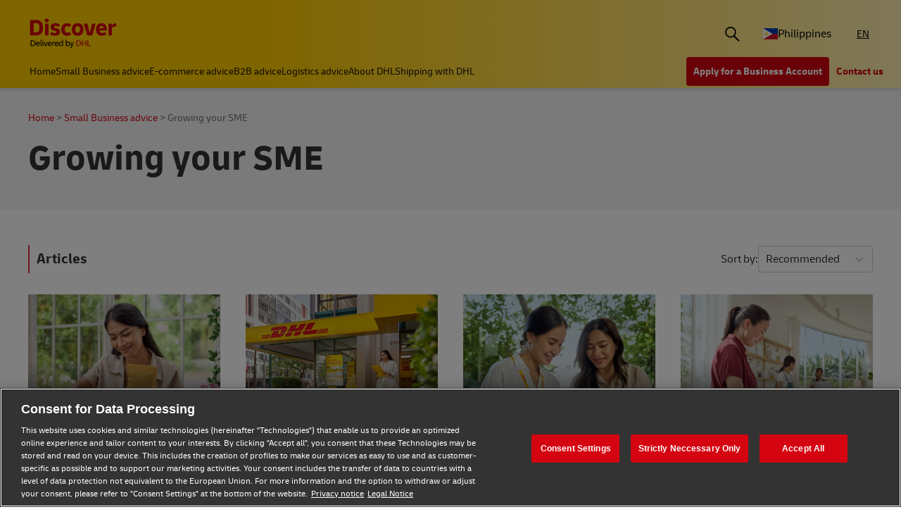

--- FILE ---
content_type: text/html;charset=utf-8
request_url: https://www.dhl.com/discover/en-ph/small-business-advice/growing-your-business
body_size: 17891
content:
<!DOCTYPE HTML>
<html lang="en-PH">
<head>
    <meta charset="UTF-8"/>
    <title>GROWING YOUR SME OR SMALL BUSINESS | DHL Philippines</title>
    <script defer type="text/javascript" src="https://rum.hlx.page/.rum/@adobe/helix-rum-js@%5E2/dist/rum-standalone.js" data-routing="program=58772,environment=528781,tier=publish"></script>
<script type="text/javascript">
        window.dataLayer=window.dataLayer||[],window.DHLTrackingHelper=window.DHLTrackingHelper||{},DHLTrackingHelper.pushUtfEvent=function(e,n){n.event=e,dataLayer.push(n)},DHLTrackingHelper.addUtfEventListener=function(e,n){e.addEventListener(n,function(e){DHLTrackingHelper.pushUtfEvent(n,e.detail)})},DHLTrackingHelper.addUtfEventListener(window,"dhl_utf_contentInteraction"),DHLTrackingHelper.addUtfEventListener(window,"dhl_utf_engagementInteraction"),DHLTrackingHelper.addUtfEventListener(window,"dhl_utf_conversionInteraction");
    </script>
    <script src="https://assets.adobedtm.com/cd52279ef3fa/3cec625096bb/launch-f5a07920ff7f.min.js" async></script>
    <meta name="keywords" content="Business ,E-commerce,Business Development"/>
    <meta name="description" content="Ready to expand your business? Learn about how to grow your business and gain new customers. Discover strategies to boost business effectively."/>
    <meta name="template" content="category-page"/>
    <meta http-equiv="X-UA-Compatible" content="IE=9; IE=8; IE=7; IE=EDGE"/>
    <meta name="viewport" content="width=device-width, initial-scale=1"/>
    <meta name="robots" content="index, follow"/>

    
    <meta name="va-getStarted" content="false" data-id="getStartedPopup"/>
    <meta name="va-chatbot" content="true" data-id="express-cs-ap-4/discover/ph/1b2a41b6-7af0-40a4-8d3e-84a8347743e2"/>

    
    
        <meta name="theme-color" content="#d40511"/>
        <link rel="manifest" href="/etc.clientlibs/dhl/clientlibs/discover/resources/manifest.json"/>
        <link rel="apple-touch-icon" sizes="128x128" href="/etc.clientlibs/dhl/clientlibs/discover/resources/img/icons/128.png"/>
    
    
<link rel="canonical" href="https://www.dhl.com/discover/en-ph/small-business-advice/growing-your-business"/>


    
    
        
            <!-- Google Tag Manager -->
            <script>
                window.dataLayer = window.dataLayer || [];
                window.dataLayer.push(
                    { 'gtm.start': new Date().getTime(), event: 'gtm.js' }
                );
            </script>
            <!-- Delay only the GTM script loading -->
            <script>
                window.addEventListener('load', function () {
                    setTimeout(function ()
                    {
                        let gtmScript = document.createElement('script');
                        gtmScript.async = true;
                        let gtmTrackingId = 'GTM-5BDRCJR';
                        gtmScript.src = 'https://www.googletagmanager.com/gtm.js?id=' + gtmTrackingId;
                        document.head.appendChild(gtmScript);
                    }, 5000); // Delay by 5 seconds after full page load
                });
            </script>
            <!-- End Google Tag Manager -->
        
        
    

  
  
    
    
<link rel="stylesheet" href="/etc.clientlibs/dhl/clientlibs/discover-react-common.main-ca9649cc138d8068e99d954bf06c6c03-lc.min.css" type="text/css">
<link rel="stylesheet" href="/etc.clientlibs/dhl/clientlibs/discover.main-d7963ab9ceb76bb4d6e3787048138d60-lc.min.css" type="text/css">



  

  
  


  
  


    
    
    

    

    
    
    <link rel="stylesheet" href="/etc.clientlibs/dhl/clientlibs/discover-category-page.main-d41d8cd98f00b204e9800998ecf8427e-lc.min.css" type="text/css">


    
    
    

    
    
    <link rel="icon" sizes="192x192" href="/etc.clientlibs/dhl/clientlibs/discover/resources/img/icons/192.png"/>
    <link rel="icon" sizes="128x128" href="/etc.clientlibs/dhl/clientlibs/discover/resources/img/icons/128.png"/>
    <link rel="apple-touch-icon-precomposed" sizes="128x128" href="/etc.clientlibs/dhl/clientlibs/discover/resources/img/icons/128.png"/>

    <link rel="shortcut icon" href="/etc.clientlibs/dhl/clientlibs/discover/resources/img/icons/favicon_dhl.ico"/>
    <link rel="icon" sizes="16x16 32x32 64x64" href="/etc.clientlibs/dhl/clientlibs/discover/resources/img/icons/favicon_dhl.ico"/>
    <link rel="icon" type="image/png" sizes="196x196" href="/etc.clientlibs/dhl/clientlibs/discover/resources/img/icons/192.png"/>
    <link rel="icon" type="image/png" sizes="160x160" href="/etc.clientlibs/dhl/clientlibs/discover/resources/img/icons/160.png"/>
    <link rel="icon" type="image/png" sizes="96x96" href="/etc.clientlibs/dhl/clientlibs/discover/resources/img/icons/96.png"/>
    <link rel="icon" type="image/png" sizes="64x64" href="/etc.clientlibs/dhl/clientlibs/discover/resources/img/icons/64.png"/>
    <link rel="icon" type="image/png" sizes="32x32" href="/etc.clientlibs/dhl/clientlibs/discover/resources/img/icons/32.png"/>
    <link rel="icon" type="image/png" sizes="16x16" href="/etc.clientlibs/dhl/clientlibs/discover/resources/img/icons/16.png"/>
    <link rel="apple-touch-icon" href="/etc.clientlibs/dhl/clientlibs/discover/resources/img/icons/57.png"/>
    <link rel="apple-touch-icon" sizes="114x114" href="/etc.clientlibs/dhl/clientlibs/discover/resources/img/icons/114.png"/>
    <link rel="apple-touch-icon" sizes="72x72" href="/etc.clientlibs/dhl/clientlibs/discover/resources/img/icons/72.png"/>
    <link rel="apple-touch-icon" sizes="144x144" href="/etc.clientlibs/dhl/clientlibs/discover/resources/img/icons/144.png"/>
    <link rel="apple-touch-icon" sizes="60x60" href="/etc.clientlibs/dhl/clientlibs/discover/resources/img/icons/60.png"/>
    <link rel="apple-touch-icon" sizes="120x120" href="/etc.clientlibs/dhl/clientlibs/discover/resources/img/icons/120.png"/>
    <link rel="apple-touch-icon" sizes="76x76" href="/etc.clientlibs/dhl/clientlibs/discover/resources/img/icons/76.png"/>
    <link rel="apple-touch-icon" sizes="152x152" href="/etc.clientlibs/dhl/clientlibs/discover/resources/img/icons/152.png"/>
    <link rel="apple-touch-icon" sizes="180x180" href="/etc.clientlibs/dhl/clientlibs/discover/resources/img/icons/180.png"/>

    
    <meta name="dhl-path-prefix" content="/discover"/>
    <meta name="dhl-path-home" content="/discover/en-ph"/>

    
    <meta property="og:type" content="article"/>
    <meta property="og:url" content="https://www.dhl.com/discover/en-ph/small-business-advice/growing-your-business"/>
    <meta property="og:title" content="growing-your-business"/>
    <meta property="og:description" content="Ready to expand your business? Learn about how to grow your business and gain new customers. Discover strategies to boost business effectively."/>
    <meta property="og:image" content="https://www.dhl.com/discover/content/dam/global-master/8-site-images/dhl-images/1377x918/DHL_2_tether_1746_RT.jpg"/>

    <meta name="twitter:card" content="summary"/>
    <meta name="twitter:url" content="https://www.dhl.com/discover/en-ph/small-business-advice/growing-your-business"/>
    <meta name="twitter:title" content="growing-your-business"/>
    <meta name="twitter:description" content="Ready to expand your business? Learn about how to grow your business and gain new customers. Discover strategies to boost business effectively."/>
    <meta name="twitter:image" content="https://www.dhl.com/discover/content/dam/global-master/8-site-images/dhl-images/1377x918/DHL_2_tether_1746_RT.jpg"/>


    

  <script type="application/ld+json">{"@context":"https://schema.org","@type":"BreadcrumbList","itemListElement":[{"@type":"ListItem","position":1,"name":"Home","item":"/content/dhl/ph/en-ph"},{"@type":"ListItem","position":2,"name":"Small Business advice","item":"/content/dhl/ph/en-ph/small-business-advice"},{"@type":"ListItem","position":3,"name":"Growing your SME","item":"/content/dhl/ph/en-ph/small-business-advice/growing-your-business"}]}</script>




    
</head>
<body class="editable-category-page master page basicpage" id="editable-category-page-25cc3a39c3" data-cmp-link-accessibility-enabled data-cmp-link-accessibility-text="opens in a new tab" data-cmp-data-layer-name="adobeDataLayer" data-analytics-config="{}">



  

  
    
      <!-- Google Tag Manager (noscript) -->
      <noscript><iframe src="https://www.googletagmanager.com/ns.html?id=GTM-5BDRCJR" height="0" width="0" style="display:none;visibility:hidden"></iframe></noscript>
      <!-- End Google Tag Manager (noscript) -->
    
  



  





  <div class="page-body category">
  <div class="root responsivegrid">


<div class="aem-Grid aem-Grid--12 aem-Grid--default--12 ">
    
    <header class="experiencefragment aem-GridColumn aem-GridColumn--default--12"><div id="experiencefragment-28ce24137a" class="cmp-experiencefragment cmp-experiencefragment--header">
<div class="xf-content-height">
    


<div class="aem-Grid aem-Grid--12 aem-Grid--default--12 ">
    
    <div class="header responsivegrid aem-GridColumn aem-GridColumn--default--12"><div class="wcag">
    <span class="sr-only">Content and Navigation</span>
    <ul>
        <li><a href="#main-content" aria-label="Skip to main content">Skip to main content</a></li>
        <li><a href="#footer" aria-label="Skip to footer"> Skip to footer</a></li>
    </ul>
</div>
<div class="header-wrapper">
    <div class="header-container">
        <div class="main-row">
            <div class="main-row__left">
                <div class="header__logoWrap">
                    <a class="header__logo" href="/discover/en-ph" aria-label="DHL Discover logo"><span class="sr-only"></span></a>
                </div>
            </div>

            <div class="main-row__right">
                <div class="search-bar"><div class="search-bar-component aem-react-component" data-component-name="search-bar" data-config='{
            "currentPagePath": "/content/dhl/ph/en-ph/small-business-advice/growing-your-business",
            "recentSearchesTitle": "Recent Searches",
            "trendingTopicsTitle": "Trending Topics",
            "articlesTitle": "Articles",
            "trendingTopics": [&#34;Business&#34;,&#34;China&#34;,&#34;small business&#34;],
            "searchResultPagePath": "/discover/en-ph/search-results",
            "closeAriaLabel": "Close Search Bar",
            "openAriaLabel": "Open Search Bar",
            "searchButtonAriaLabel": "Go to search result page",
            "showThumbnail": true
         }'>
</div></div>
                <div class="header__icon">
                    <button class="header__desktopCountry" aria-label="Country Selector Toggle" aria-expanded="false">
                        
                        
                            <span class="fi fi-ph"></span>
                            <span class="title ">Philippines</span>
                        
                    </button>
                    <div class="header-countryList" aria-hidden="true">
                        <label for="countryList-widget" class="header-countryList__label">Countries &amp; Region</label>
                        <input class="countrySearch" id="countrySearch" type="text" aria-label="Country Filter Input" placeholder="Search"/>
                        <ul class="header-countryList__widget" id="countryList-widget">
                            
                                <li class="header-countryList__option"><a href="/discover/en-global/small-business-advice/growing-your-business">
                                    <label for="country-aa">
                                        <span class="fi fi-aa"></span>
                                        <span class="country-name" country-name="Global">
                                            Global
                                        </span>
                                    </label>
                                </a></li>
                            
                                <li class="header-countryList__option"><a href="/discover/en-au/small-business-advice/growing-your-business">
                                    <label for="country-au">
                                        <span class="fi fi-au"></span>
                                        <span class="country-name" country-code="au" country-name="Australia">
                                            Australia
                                        </span>
                                    </label>
                                </a></li>
                            
                                <li class="header-countryList__option"><a href="/discover/en-at/small-business-advice/growing-your-business">
                                    <label for="country-at">
                                        <span class="fi fi-at"></span>
                                        <span class="country-name" country-code="at" country-name="Austria">
                                            Austria
                                        </span>
                                    </label>
                                </a></li>
                            
                                <li class="header-countryList__option"><a href="/discover/en-bd/small-business-advice/growing-your-business">
                                    <label for="country-bd">
                                        <span class="fi fi-bd"></span>
                                        <span class="country-name" country-code="bd" country-name="Bangladesh">
                                            Bangladesh
                                        </span>
                                    </label>
                                </a></li>
                            
                                <li class="header-countryList__option"><a href="/discover/en-be/small-business-advice/growing-your-business">
                                    <label for="country-be">
                                        <span class="fi fi-be"></span>
                                        <span class="country-name" country-code="be" country-name="Belgium">
                                            Belgium
                                        </span>
                                    </label>
                                </a></li>
                            
                                <li class="header-countryList__option"><a href="/discover/en-kh/small-business-advice/growing-your-business">
                                    <label for="country-kh">
                                        <span class="fi fi-kh"></span>
                                        <span class="country-name" country-code="kh" country-name="Cambodia">
                                            Cambodia
                                        </span>
                                    </label>
                                </a></li>
                            
                                <li class="header-countryList__option"><a href="/discover/en-ca/small-business-advice/growing-your-business">
                                    <label for="country-ca">
                                        <span class="fi fi-ca"></span>
                                        <span class="country-name" country-code="ca" country-name="Canada">
                                            Canada
                                        </span>
                                    </label>
                                </a></li>
                            
                                <li class="header-countryList__option"><a href="/discover/zh-cn/small-business-advice/growing-your-business">
                                    <label for="country-cn">
                                        <span class="fi fi-cn"></span>
                                        <span class="country-name" country-code="cn" country-name="China, People&#39;s Republic">
                                            China, People&#39;s Republic
                                        </span>
                                    </label>
                                </a></li>
                            
                                <li class="header-countryList__option"><a href="/discover/cs-cz/poradenstvi-pro-male-firmy/growing-your-business">
                                    <label for="country-cz">
                                        <span class="fi fi-cz"></span>
                                        <span class="country-name" country-code="cz" country-name="Czech Republic">
                                            Czech Republic
                                        </span>
                                    </label>
                                </a></li>
                            
                                <li class="header-countryList__option"><a href="/discover/fr-fr/small-business-advice/growing-your-business">
                                    <label for="country-fr">
                                        <span class="fi fi-fr"></span>
                                        <span class="country-name" country-code="fr" country-name="France">
                                            France
                                        </span>
                                    </label>
                                </a></li>
                            
                                <li class="header-countryList__option"><a href="/discover/zh-hk/small-business-advice/growing-your-business">
                                    <label for="country-hk">
                                        <span class="fi fi-hk"></span>
                                        <span class="country-name" country-code="hk" country-name="Hong Kong, SAR China">
                                            Hong Kong, SAR China
                                        </span>
                                    </label>
                                </a></li>
                            
                                <li class="header-countryList__option"><a href="/discover/hu-hu/kisvallalati-tanacsadas/vallalkozas-fejlesztes">
                                    <label for="country-hu">
                                        <span class="fi fi-hu"></span>
                                        <span class="country-name" country-code="hu" country-name="Hungary">
                                            Hungary
                                        </span>
                                    </label>
                                </a></li>
                            
                                <li class="header-countryList__option"><a href="/discover/en-in/small-business-advice/growing-your-business">
                                    <label for="country-in">
                                        <span class="fi fi-in"></span>
                                        <span class="country-name" country-code="in" country-name="India">
                                            India
                                        </span>
                                    </label>
                                </a></li>
                            
                                <li class="header-countryList__option"><a href="/discover/id-id/small-business-advice/growing-your-business">
                                    <label for="country-id">
                                        <span class="fi fi-id"></span>
                                        <span class="country-name" country-code="id" country-name="Indonesia">
                                            Indonesia
                                        </span>
                                    </label>
                                </a></li>
                            
                                <li class="header-countryList__option"><a href="/discover/en-ie/small-business-advice/growing-your-business">
                                    <label for="country-ie">
                                        <span class="fi fi-ie"></span>
                                        <span class="country-name" country-code="ie" country-name="Ireland">
                                            Ireland
                                        </span>
                                    </label>
                                </a></li>
                            
                                <li class="header-countryList__option"><a href="/discover/he-il">
                                    <label for="country-il">
                                        <span class="fi fi-il"></span>
                                        <span class="country-name" country-code="il" country-name="Israel">
                                            Israel
                                        </span>
                                    </label>
                                </a></li>
                            
                                <li class="header-countryList__option"><a href="/discover/it-it/consigli-per-le-pmi/fai-crescere-la-tua-pmi">
                                    <label for="country-it">
                                        <span class="fi fi-it"></span>
                                        <span class="country-name" country-code="it" country-name="Italy">
                                            Italy
                                        </span>
                                    </label>
                                </a></li>
                            
                                <li class="header-countryList__option"><a href="/discover/ja-jp/small-business-advice/growing-your-business">
                                    <label for="country-jp">
                                        <span class="fi fi-jp"></span>
                                        <span class="country-name" country-code="jp" country-name="Japan">
                                            Japan
                                        </span>
                                    </label>
                                </a></li>
                            
                                <li class="header-countryList__option"><a href="/discover/en-ke/small-business-advice/growing-your-business">
                                    <label for="country-ke">
                                        <span class="fi fi-ke"></span>
                                        <span class="country-name" country-code="ke" country-name="Kenya">
                                            Kenya
                                        </span>
                                    </label>
                                </a></li>
                            
                                <li class="header-countryList__option"><a href="/discover/ko-kr">
                                    <label for="country-kr">
                                        <span class="fi fi-kr"></span>
                                        <span class="country-name" country-code="kr" country-name="Korea">
                                            Korea
                                        </span>
                                    </label>
                                </a></li>
                            
                                <li class="header-countryList__option"><a href="/discover/en-my/small-business-advice/growing-your-business">
                                    <label for="country-my">
                                        <span class="fi fi-my"></span>
                                        <span class="country-name" country-code="my" country-name="Malaysia">
                                            Malaysia
                                        </span>
                                    </label>
                                </a></li>
                            
                                <li class="header-countryList__option"><a href="/discover/en-mm/small-business-advice/growing-your-business">
                                    <label for="country-mm">
                                        <span class="fi fi-mm"></span>
                                        <span class="country-name" country-code="mm" country-name="Myanmar">
                                            Myanmar
                                        </span>
                                    </label>
                                </a></li>
                            
                                <li class="header-countryList__option"><a href="/discover/en-nz/small-business-advice/growing-your-business">
                                    <label for="country-nz">
                                        <span class="fi fi-nz"></span>
                                        <span class="country-name" country-code="nz" country-name="New Zealand">
                                            New Zealand
                                        </span>
                                    </label>
                                </a></li>
                            
                                <li class="header-countryList__option"><a href="/discover/en-ng/small-business-advice/growing-your-business">
                                    <label for="country-ng">
                                        <span class="fi fi-ng"></span>
                                        <span class="country-name" country-code="ng" country-name="Nigeria">
                                            Nigeria
                                        </span>
                                    </label>
                                </a></li>
                            
                                <li class="header-countryList__option"><a href="/discover/en-pk/small-business-advice/growing-your-business">
                                    <label for="country-pk">
                                        <span class="fi fi-pk"></span>
                                        <span class="country-name" country-code="pk" country-name="Pakistan">
                                            Pakistan
                                        </span>
                                    </label>
                                </a></li>
                            
                                <li class="header-countryList__option"><a href="/discover/pt-pt/pequenas-e-medias-empresas/expandir-o-seu-negocio">
                                    <label for="country-pt">
                                        <span class="fi fi-pt"></span>
                                        <span class="country-name" country-code="pt" country-name="Portugal">
                                            Portugal
                                        </span>
                                    </label>
                                </a></li>
                            
                                <li class="header-countryList__option"><a href="/discover/en-sg/small-business-advice/growing-your-business">
                                    <label for="country-sg">
                                        <span class="fi fi-sg"></span>
                                        <span class="country-name" country-code="sg" country-name="Singapore">
                                            Singapore
                                        </span>
                                    </label>
                                </a></li>
                            
                                <li class="header-countryList__option"><a href="/discover/sk-sk/small-business-advice/growing-your-business">
                                    <label for="country-sk">
                                        <span class="fi fi-sk"></span>
                                        <span class="country-name" country-code="sk" country-name="Slovakia">
                                            Slovakia
                                        </span>
                                    </label>
                                </a></li>
                            
                                <li class="header-countryList__option"><a href="/discover/en-za/small-business-advice/growing-your-business">
                                    <label for="country-za">
                                        <span class="fi fi-za"></span>
                                        <span class="country-name" country-code="za" country-name="South Africa">
                                            South Africa
                                        </span>
                                    </label>
                                </a></li>
                            
                                <li class="header-countryList__option"><a href="/discover/es-es/pymes/crecimiento-pymes">
                                    <label for="country-es">
                                        <span class="fi fi-es"></span>
                                        <span class="country-name" country-code="es" country-name="Spain">
                                            Spain
                                        </span>
                                    </label>
                                </a></li>
                            
                                <li class="header-countryList__option"><a href="/discover/en-lk/small-business-advice/growing-your-business">
                                    <label for="country-lk">
                                        <span class="fi fi-lk"></span>
                                        <span class="country-name" country-code="lk" country-name="Sri Lanka">
                                            Sri Lanka
                                        </span>
                                    </label>
                                </a></li>
                            
                                <li class="header-countryList__option"><a href="/discover/de-ch">
                                    <label for="country-ch">
                                        <span class="fi fi-ch"></span>
                                        <span class="country-name" country-code="ch" country-name="Switzerland">
                                            Switzerland
                                        </span>
                                    </label>
                                </a></li>
                            
                                <li class="header-countryList__option"><a href="/discover/zh-tw/small-business-advice/growing-your-business">
                                    <label for="country-tw">
                                        <span class="fi fi-twx"></span>
                                        <span class="country-name" country-code="tw" country-name="Taiwan, China">
                                            Taiwan, China
                                        </span>
                                    </label>
                                </a></li>
                            
                                <li class="header-countryList__option"><a href="/discover/th-th/small-business-advice/growing-your-business">
                                    <label for="country-th">
                                        <span class="fi fi-th"></span>
                                        <span class="country-name" country-code="th" country-name="Thailand">
                                            Thailand
                                        </span>
                                    </label>
                                </a></li>
                            
                                <li class="header-countryList__option"><a href="/discover/en-ae/small-business-advice/growing-your-business">
                                    <label for="country-ae">
                                        <span class="fi fi-ae"></span>
                                        <span class="country-name" country-code="ae" country-name="UAE">
                                            UAE
                                        </span>
                                    </label>
                                </a></li>
                            
                                <li class="header-countryList__option"><a href="/discover/en-gb/small-business-advice/growing-your-business">
                                    <label for="country-gb">
                                        <span class="fi fi-gb"></span>
                                        <span class="country-name" country-code="gb" country-name="United Kingdom">
                                            United Kingdom
                                        </span>
                                    </label>
                                </a></li>
                            
                                <li class="header-countryList__option"><a href="/discover/en-us/small-business-advice/growing-your-business">
                                    <label for="country-us">
                                        <span class="fi fi-us"></span>
                                        <span class="country-name" country-code="us" country-name="United States">
                                            United States
                                        </span>
                                    </label>
                                </a></li>
                            
                                <li class="header-countryList__option"><a href="/discover/vi-vn/small-business-advice/growing-your-business">
                                    <label for="country-vn">
                                        <span class="fi fi-vn"></span>
                                        <span class="country-name" country-code="vn" country-name="Vietnam">
                                            Vietnam
                                        </span>
                                    </label>
                                </a></li>
                            
                        </ul>
                    </div>
                </div>
                <div class="header__icon">
                    
                        <a aria-label="Switch Language to: Global Shipping &amp; Logistics Insights | DHL Philippines" href="/discover/en-ph/small-business-advice/growing-your-business" data-home="/content/dhl/ph/en-ph.html" rel="alternate" lang="en-PH" hreflang="en-PH" class="header__lang header__lang--selected" aria-current="page">
                            EN
                        </a>

                    
                </div>
                <div data-open-hamburger-menu-text="Open Hamburger Menu" data-close-hamburger-menu-text="Close Hamburger Menu" id="header__navigation__text" class="header__icon">
                    <a class="header__navigation" href="#" aria-label="Open Hamburger Menu">
                        <i class="header__hamburger"></i>
                    </a>
                </div>
            </div>
        </div>
        <div class="navigation-row">
            <nav class="navigation-row__left">
                <a class="navigation-item " href="/discover/en-ph"><span>Home</span></a>
                
                    <a class="navigation-item  " data-analytics="{&quot;content&quot;:{&quot;name&quot;:&quot;Header Category Link 'Small Business advice'&quot;,&quot;type&quot;:&quot;header&quot;,&quot;interaction&quot;:&quot;Click&quot;},&quot;trackedInteractions&quot;:&quot;basic&quot;,&quot;interactionType&quot;:&quot;dhl_utf_contentInteraction&quot;}" href="/discover/en-ph/small-business-advice">
                        <span>Small Business advice</span></a>
                
                    <a class="navigation-item  " data-analytics="{&quot;content&quot;:{&quot;name&quot;:&quot;Header Category Link 'E-commerce advice'&quot;,&quot;type&quot;:&quot;header&quot;,&quot;interaction&quot;:&quot;Click&quot;},&quot;trackedInteractions&quot;:&quot;basic&quot;,&quot;interactionType&quot;:&quot;dhl_utf_contentInteraction&quot;}" href="/discover/en-ph/e-commerce-advice">
                        <span>E-commerce advice</span></a>
                
                    <a class="navigation-item  " data-analytics="{&quot;content&quot;:{&quot;name&quot;:&quot;Header Category Link 'B2B advice'&quot;,&quot;type&quot;:&quot;header&quot;,&quot;interaction&quot;:&quot;Click&quot;},&quot;trackedInteractions&quot;:&quot;basic&quot;,&quot;interactionType&quot;:&quot;dhl_utf_contentInteraction&quot;}" href="/discover/en-ph/b2b-advice">
                        <span>B2B advice</span></a>
                
                    <a class="navigation-item  " data-analytics="{&quot;content&quot;:{&quot;name&quot;:&quot;Header Category Link 'Logistics advice'&quot;,&quot;type&quot;:&quot;header&quot;,&quot;interaction&quot;:&quot;Click&quot;},&quot;trackedInteractions&quot;:&quot;basic&quot;,&quot;interactionType&quot;:&quot;dhl_utf_contentInteraction&quot;}" href="/discover/en-ph/logistics-advice">
                        <span>Logistics advice</span></a>
                
                    <a class="navigation-item  " data-analytics="{&quot;content&quot;:{&quot;name&quot;:&quot;Header Category Link 'About DHL'&quot;,&quot;type&quot;:&quot;header&quot;,&quot;interaction&quot;:&quot;Click&quot;},&quot;trackedInteractions&quot;:&quot;basic&quot;,&quot;interactionType&quot;:&quot;dhl_utf_contentInteraction&quot;}" href="/discover/en-ph/about-dhl">
                        <span>About DHL</span></a>
                
                    <a class="navigation-item  " data-analytics="{&quot;content&quot;:{&quot;name&quot;:&quot;Header Category Link 'Shipping with DHL'&quot;,&quot;type&quot;:&quot;header&quot;,&quot;interaction&quot;:&quot;Click&quot;},&quot;trackedInteractions&quot;:&quot;basic&quot;,&quot;interactionType&quot;:&quot;dhl_utf_contentInteraction&quot;}" href="/discover/en-ph/ship-with-dhl">
                        <span>Shipping with DHL</span></a>
                
                <span class="navigation-item navigation-item_more-less less">Less</span>
            </nav>
            <div class="navigation-row__right">
                <span class="navigation-item navigation-item_more-less more">More</span>
                <a class="button dhl-btn dhl-btn--primary" href="/discover/en-ph/ship-now" title="Apply for a Business Account" data-testid="header-red-button" data-analytics="{&quot;content&quot;:{&quot;name&quot;:&quot;'Apply for a business Account' button&quot;,&quot;type&quot;:&quot;header&quot;,&quot;interaction&quot;:&quot;Click&quot;},&quot;trackedInteractions&quot;:&quot;basic&quot;,&quot;interactionType&quot;:&quot;dhl_utf_contentInteraction&quot;}">
                    <span>Apply for a Business Account</span>
                </a>
              
                <a class="button dhl-btn dhl-btn--link" href="/discover/en-ph/ship-with-dhl/contact" data-testid="header-company-link-0" data-analytics="{&quot;content&quot;:{&quot;name&quot;:&quot;'Contact Us' link&quot;,&quot;type&quot;:&quot;header&quot;,&quot;interaction&quot;:&quot;Click&quot;},&quot;trackedInteractions&quot;:&quot;basic&quot;,&quot;interactionType&quot;:&quot;dhl_utf_contentInteraction&quot;}">
                  <span>Contact us</span>
                </a>
              
            </div>
        </div>
    </div>
    <div class="header__meganav">
        <nav class="header__meganavNavigation">
            <ul class="header__meganavNav">
                <li>
                    <div class="menuNav-title"> </div>
                </li>
                <li>
                    <div class="menuNav-title">Categories</div>
                    <ul>
                        <li>
                            <a class="navigation-item" href="/discover/en-ph/small-business-advice" data-analytics="{&quot;content&quot;:{&quot;name&quot;:&quot;Small Business advice&quot;,&quot;type&quot;:&quot;header&quot;,&quot;interaction&quot;:&quot;Click&quot;},&quot;trackedInteractions&quot;:&quot;basic&quot;,&quot;interactionType&quot;:&quot;dhl_utf_contentInteraction&quot;}">
                                <span>Small Business advice</span></a>
<a class="navigation-item" href="/discover/en-ph/e-commerce-advice" data-analytics="{&quot;content&quot;:{&quot;name&quot;:&quot;E-commerce advice&quot;,&quot;type&quot;:&quot;header&quot;,&quot;interaction&quot;:&quot;Click&quot;},&quot;trackedInteractions&quot;:&quot;basic&quot;,&quot;interactionType&quot;:&quot;dhl_utf_contentInteraction&quot;}">
                                <span>E-commerce advice</span></a>
<a class="navigation-item" href="/discover/en-ph/b2b-advice" data-analytics="{&quot;content&quot;:{&quot;name&quot;:&quot;B2B advice&quot;,&quot;type&quot;:&quot;header&quot;,&quot;interaction&quot;:&quot;Click&quot;},&quot;trackedInteractions&quot;:&quot;basic&quot;,&quot;interactionType&quot;:&quot;dhl_utf_contentInteraction&quot;}">
                                <span>B2B advice</span></a>
<a class="navigation-item" href="/discover/en-ph/logistics-advice" data-analytics="{&quot;content&quot;:{&quot;name&quot;:&quot;Logistics advice&quot;,&quot;type&quot;:&quot;header&quot;,&quot;interaction&quot;:&quot;Click&quot;},&quot;trackedInteractions&quot;:&quot;basic&quot;,&quot;interactionType&quot;:&quot;dhl_utf_contentInteraction&quot;}">
                                <span>Logistics advice</span></a>
<a class="navigation-item" href="/discover/en-ph/about-dhl" data-analytics="{&quot;content&quot;:{&quot;name&quot;:&quot;About DHL&quot;,&quot;type&quot;:&quot;header&quot;,&quot;interaction&quot;:&quot;Click&quot;},&quot;trackedInteractions&quot;:&quot;basic&quot;,&quot;interactionType&quot;:&quot;dhl_utf_contentInteraction&quot;}">
                                <span>About DHL</span></a>
<a class="navigation-item" href="/discover/en-ph/ship-with-dhl" data-analytics="{&quot;content&quot;:{&quot;name&quot;:&quot;Shipping with DHL&quot;,&quot;type&quot;:&quot;header&quot;,&quot;interaction&quot;:&quot;Click&quot;},&quot;trackedInteractions&quot;:&quot;basic&quot;,&quot;interactionType&quot;:&quot;dhl_utf_contentInteraction&quot;}">
                                <span>Shipping with DHL</span></a>

                        </li>
                    </ul>
                </li>
                <li>
                    <div class="menuNav-title">Company</div>
                    <ul>
                        <li>
                            <a class="navigation-item" href="/discover/en-ph/ship-with-dhl/contact" data-analytics="{&quot;content&quot;:{&quot;name&quot;:&quot;Contact us&quot;,&quot;type&quot;:&quot;header&quot;,&quot;interaction&quot;:&quot;Click&quot;},&quot;trackedInteractions&quot;:&quot;basic&quot;,&quot;interactionType&quot;:&quot;dhl_utf_contentInteraction&quot;}">
                                <span>Contact us</span></a>

                        </li>
                    </ul>
                </li>
            </ul>
            <div class="short-banners">


<div class="aem-Grid aem-Grid--12 aem-Grid--default--12 ">
    
    <div class="experiencefragment aem-GridColumn aem-GridColumn--default--12"><div id="experiencefragment-7862b9d95f" class="cmp-experiencefragment cmp-experiencefragment--open-business-account">
<div class="xf-content-height">
    


<div class="aem-Grid aem-Grid--12 aem-Grid--default--12 ">
    
    <div class="cta-banner-with-points-v2 image aem-GridColumn aem-GridColumn--default--12">


<article class="cmp-cta-banner-with-points">

        
  <picture>
    <source media="(min-width: 75rem)" srcset="/discover/adobe/dynamicmedia/deliver/dm-aid--4bb5d4aa-c6a0-4c32-baa3-4e35305c4faf/account-app-landscape-black.png?preferwebp=true&amp;quality=82&amp;width=400 400w, /discover/adobe/dynamicmedia/deliver/dm-aid--4bb5d4aa-c6a0-4c32-baa3-4e35305c4faf/account-app-landscape-black.png?preferwebp=true&amp;quality=82&amp;width=500 500w, /discover/adobe/dynamicmedia/deliver/dm-aid--4bb5d4aa-c6a0-4c32-baa3-4e35305c4faf/account-app-landscape-black.png?preferwebp=true&amp;quality=82&amp;width=600 600w, /discover/adobe/dynamicmedia/deliver/dm-aid--4bb5d4aa-c6a0-4c32-baa3-4e35305c4faf/account-app-landscape-black.png?preferwebp=true&amp;quality=82&amp;width=700 700w, /discover/adobe/dynamicmedia/deliver/dm-aid--4bb5d4aa-c6a0-4c32-baa3-4e35305c4faf/account-app-landscape-black.png?preferwebp=true&amp;quality=82&amp;width=800 800w, /discover/adobe/dynamicmedia/deliver/dm-aid--4bb5d4aa-c6a0-4c32-baa3-4e35305c4faf/account-app-landscape-black.png?preferwebp=true&amp;quality=82&amp;width=900 900w, /discover/adobe/dynamicmedia/deliver/dm-aid--4bb5d4aa-c6a0-4c32-baa3-4e35305c4faf/account-app-landscape-black.png?preferwebp=true&amp;quality=82&amp;width=1000 1000w, /discover/adobe/dynamicmedia/deliver/dm-aid--4bb5d4aa-c6a0-4c32-baa3-4e35305c4faf/account-app-landscape-black.png?preferwebp=true&amp;quality=82&amp;width=1100 1100w, /discover/adobe/dynamicmedia/deliver/dm-aid--4bb5d4aa-c6a0-4c32-baa3-4e35305c4faf/account-app-landscape-black.png?preferwebp=true&amp;quality=82&amp;width=1200 1200w, /discover/adobe/dynamicmedia/deliver/dm-aid--4bb5d4aa-c6a0-4c32-baa3-4e35305c4faf/account-app-landscape-black.png?preferwebp=true&amp;quality=82&amp;width=1300 1300w, /discover/adobe/dynamicmedia/deliver/dm-aid--4bb5d4aa-c6a0-4c32-baa3-4e35305c4faf/account-app-landscape-black.png?preferwebp=true&amp;quality=82&amp;width=1400 1400w, /discover/adobe/dynamicmedia/deliver/dm-aid--4bb5d4aa-c6a0-4c32-baa3-4e35305c4faf/account-app-landscape-black.png?preferwebp=true&amp;quality=82&amp;width=1500 1500w, /discover/adobe/dynamicmedia/deliver/dm-aid--4bb5d4aa-c6a0-4c32-baa3-4e35305c4faf/account-app-landscape-black.png?preferwebp=true&amp;quality=82&amp;width=1600 1600w"/>
    <source media="(min-width: 48rem) and (max-width: 74.999rem)" srcset="/discover/adobe/dynamicmedia/deliver/dm-aid--b097e2c0-f4cc-411e-865b-82cca4444754/tablet-account-application.png?preferwebp=true&amp;quality=82&amp;width=400 400w, /discover/adobe/dynamicmedia/deliver/dm-aid--b097e2c0-f4cc-411e-865b-82cca4444754/tablet-account-application.png?preferwebp=true&amp;quality=82&amp;width=500 500w, /discover/adobe/dynamicmedia/deliver/dm-aid--b097e2c0-f4cc-411e-865b-82cca4444754/tablet-account-application.png?preferwebp=true&amp;quality=82&amp;width=600 600w, /discover/adobe/dynamicmedia/deliver/dm-aid--b097e2c0-f4cc-411e-865b-82cca4444754/tablet-account-application.png?preferwebp=true&amp;quality=82&amp;width=700 700w, /discover/adobe/dynamicmedia/deliver/dm-aid--b097e2c0-f4cc-411e-865b-82cca4444754/tablet-account-application.png?preferwebp=true&amp;quality=82&amp;width=800 800w, /discover/adobe/dynamicmedia/deliver/dm-aid--b097e2c0-f4cc-411e-865b-82cca4444754/tablet-account-application.png?preferwebp=true&amp;quality=82&amp;width=900 900w, /discover/adobe/dynamicmedia/deliver/dm-aid--b097e2c0-f4cc-411e-865b-82cca4444754/tablet-account-application.png?preferwebp=true&amp;quality=82&amp;width=1000 1000w, /discover/adobe/dynamicmedia/deliver/dm-aid--b097e2c0-f4cc-411e-865b-82cca4444754/tablet-account-application.png?preferwebp=true&amp;quality=82&amp;width=1100 1100w, /discover/adobe/dynamicmedia/deliver/dm-aid--b097e2c0-f4cc-411e-865b-82cca4444754/tablet-account-application.png?preferwebp=true&amp;quality=82&amp;width=1200 1200w, /discover/adobe/dynamicmedia/deliver/dm-aid--b097e2c0-f4cc-411e-865b-82cca4444754/tablet-account-application.png?preferwebp=true&amp;quality=82&amp;width=1300 1300w, /discover/adobe/dynamicmedia/deliver/dm-aid--b097e2c0-f4cc-411e-865b-82cca4444754/tablet-account-application.png?preferwebp=true&amp;quality=82&amp;width=1400 1400w, /discover/adobe/dynamicmedia/deliver/dm-aid--b097e2c0-f4cc-411e-865b-82cca4444754/tablet-account-application.png?preferwebp=true&amp;quality=82&amp;width=1500 1500w, /discover/adobe/dynamicmedia/deliver/dm-aid--b097e2c0-f4cc-411e-865b-82cca4444754/tablet-account-application.png?preferwebp=true&amp;quality=82&amp;width=1600 1600w"/>
    <source media="(max-width: 47.999rem)" srcset="/discover/adobe/dynamicmedia/deliver/dm-aid--2fcce031-66b5-4c32-89b2-a96f35acb85b/mobile-account-application.png?preferwebp=true&amp;quality=82&amp;width=400 400w, /discover/adobe/dynamicmedia/deliver/dm-aid--2fcce031-66b5-4c32-89b2-a96f35acb85b/mobile-account-application.png?preferwebp=true&amp;quality=82&amp;width=500 500w, /discover/adobe/dynamicmedia/deliver/dm-aid--2fcce031-66b5-4c32-89b2-a96f35acb85b/mobile-account-application.png?preferwebp=true&amp;quality=82&amp;width=600 600w, /discover/adobe/dynamicmedia/deliver/dm-aid--2fcce031-66b5-4c32-89b2-a96f35acb85b/mobile-account-application.png?preferwebp=true&amp;quality=82&amp;width=700 700w, /discover/adobe/dynamicmedia/deliver/dm-aid--2fcce031-66b5-4c32-89b2-a96f35acb85b/mobile-account-application.png?preferwebp=true&amp;quality=82&amp;width=800 800w, /discover/adobe/dynamicmedia/deliver/dm-aid--2fcce031-66b5-4c32-89b2-a96f35acb85b/mobile-account-application.png?preferwebp=true&amp;quality=82&amp;width=900 900w, /discover/adobe/dynamicmedia/deliver/dm-aid--2fcce031-66b5-4c32-89b2-a96f35acb85b/mobile-account-application.png?preferwebp=true&amp;quality=82&amp;width=1000 1000w, /discover/adobe/dynamicmedia/deliver/dm-aid--2fcce031-66b5-4c32-89b2-a96f35acb85b/mobile-account-application.png?preferwebp=true&amp;quality=82&amp;width=1100 1100w, /discover/adobe/dynamicmedia/deliver/dm-aid--2fcce031-66b5-4c32-89b2-a96f35acb85b/mobile-account-application.png?preferwebp=true&amp;quality=82&amp;width=1200 1200w, /discover/adobe/dynamicmedia/deliver/dm-aid--2fcce031-66b5-4c32-89b2-a96f35acb85b/mobile-account-application.png?preferwebp=true&amp;quality=82&amp;width=1300 1300w, /discover/adobe/dynamicmedia/deliver/dm-aid--2fcce031-66b5-4c32-89b2-a96f35acb85b/mobile-account-application.png?preferwebp=true&amp;quality=82&amp;width=1400 1400w, /discover/adobe/dynamicmedia/deliver/dm-aid--2fcce031-66b5-4c32-89b2-a96f35acb85b/mobile-account-application.png?preferwebp=true&amp;quality=82&amp;width=1500 1500w, /discover/adobe/dynamicmedia/deliver/dm-aid--2fcce031-66b5-4c32-89b2-a96f35acb85b/mobile-account-application.png?preferwebp=true&amp;quality=82&amp;width=1600 1600w"/>
    <img src="/etc.clientlibs/dhl/clientlibs/discover/resources/img/articleHeroHomepage-desk.jpg" class="cmp-cta-banner-with-points__image" fetchpriority="high"/>
  </picture>


    <div class="cmp-cta-banner-with-points__body">
        <div class="cmp-cta-banner-with-points__title">Apply for a Business Account</div>
            <ul class="cmp-cta-banner-with-points__list cmp-cta-banner-with-points__list--columns">
                <li class="cmp-cta-banner-with-points__item">Preferential rates</li>
<li class="cmp-cta-banner-with-points__item">Fast, easy &amp; reliable shipping</li>
<li class="cmp-cta-banner-with-points__item">Customs expertise</li>
<li class="cmp-cta-banner-with-points__item">Trusted business advice</li>

            </ul>
        <a class="cmp-cta-banner-with-points__button dhl-btn dhl-btn--primary" href="/discover/en-ph/ship-now" title="Apply now" data-analytics="{&#34;trackedInteractions&#34;:&#34;basic&#34;,&#34;interactionType&#34;:&#34;dhl_utf_contentInteraction&#34;,&#34;content&#34;:{&#34;name&#34;:&#34;Open a business account banner&#34;,&#34;type&#34;:&#34;cta-banner-with-points-v2&#34;,&#34;interaction&#34;:&#34;Click&#34;}}">
            <span>Apply now</span>
        </a>
    </div>
</article></div>

    
</div>

</div>
</div>

    
</div>

    
</div>
</div>
        </nav>
    </div>
</div>
<div id="content" class="wcag__spacer"></div>
</div>

    
</div>

</div>
</div>

    
</header>
<main class="page-container container responsivegrid aem-GridColumn aem-GridColumn--default--12" id="main-content">

    
    <div id="page-container-8bb5b06f8d" class="cmp-container">
        


<div class="aem-Grid aem-Grid--12 aem-Grid--default--12 ">
    
    <div class="responsivegrid aem-GridColumn aem-GridColumn--default--12">


<div class="aem-Grid aem-Grid--12 aem-Grid--default--12 ">
    
    <div class="container responsivegrid bg-breadcrumb-wrapper-tablet-desktop aem-GridColumn aem-GridColumn--default--12">

    
    
    
    <div id="container-ed06d9914b" class="cmp-container">
        
        <div class="breadcrumb">
<nav id="breadcrumb-b397cd9229" class="cmp-breadcrumb" aria-label="Breadcrumb" role="navigation">
    <ol class="cmp-breadcrumb__list" itemscope itemtype="http://schema.org/BreadcrumbList">
        
        <li class="cmp-breadcrumb__item" itemprop="itemListElement" itemscope itemtype="http://schema.org/ListItem">
            <a class="cmp-breadcrumb__item-link" itemprop="item" href="/discover/en-ph">
                <span itemprop="name">Home</span>
            </a>
            <meta itemprop="position" content="1"/>
        </li>
    
        
        <li class="cmp-breadcrumb__item" itemprop="itemListElement" itemscope itemtype="http://schema.org/ListItem">
            <a class="cmp-breadcrumb__item-link" itemprop="item" href="/discover/en-ph/small-business-advice">
                <span itemprop="name">Small Business advice</span>
            </a>
            <meta itemprop="position" content="2"/>
        </li>
    
        
        <li class="cmp-breadcrumb__item cmp-breadcrumb__item--active" aria-current="page" itemprop="itemListElement" itemscope itemtype="http://schema.org/ListItem">
            
                <span itemprop="name">Growing your SME</span>
            
            <meta itemprop="position" content="3"/>
        </li>
    </ol>
</nav>

    

</div>

        
    </div>

</div>

    
</div>
</div>
<div class="responsivegrid aem-GridColumn aem-GridColumn--default--12">


<div class="aem-Grid aem-Grid--12 aem-Grid--default--12 ">
    
    <div class="article-carousel animated-carousel carousel panelcontainer aem-GridColumn aem-GridColumn--default--12"><div class="article-carousel_container">
  <h1 class="article-carousel_pageTitle">Growing your SME</h1>
  <div id="article-carousel-564a68f3d4" class="cmp-carousel" role="group" aria-live="polite" aria-roledescription="carousel" data-cmp-is="animatedcarousel" data-cmp-autoplay data-cmp-delay="5000" data-placeholder-text="false">
    
    
    <ol class="cmp-carousel__indicators" role="tablist" aria-label="Choose a slide to display" data-cmp-hook-animatedcarousel="indicators">
      
    </ol>
    
  </div>
</div>
</div>

    
</div>
</div>
<div class="category-container responsivegrid aem-GridColumn aem-GridColumn--default--12"><div class="category-container-component-wrapper">
    <div class="category-container-component">


<div class="aem-Grid aem-Grid--12 aem-Grid--default--12 ">
    
    <div class="responsivegrid aem-GridColumn aem-GridColumn--default--12">


<div class="aem-Grid aem-Grid--12 aem-Grid--default--12 ">
    
    
    
</div>
</div>
<div class="article-grid aem-GridColumn aem-GridColumn--default--12">

    <div class="cmp-article-grid aem-react-component" data-component-name="article-grid" data-config="{&#34;title&#34;:&#34;Articles&#34;,&#34;showTags&#34;:false,&#34;includeAutogeneratedAllTab&#34;:false,&#34;allCategoryTitle&#34;:&#34;All&#34;,&#34;categories&#34;:[{&#34;name&#34;:&#34;All&#34;,&#34;articles&#34;:[{&#34;title&#34;:&#34;A guide to long tail business strategies&#34;,&#34;path&#34;:&#34;https://www.dhl.com/discover/en-ph/small-business-advice/growing-your-business/long-tail-business-strategies&#34;,&#34;description&#34;:&#34;Business is competitive, but less so if you focus on a niche product. Discover how adopting a long tail strategy can pay off.&#34;,&#34;pageImage&#34;:&#34;/discover/adobe/dynamicmedia/deliver/dm-aid--b3c1cbcf-1458-48e0-a7b4-e1e8a272266d/mobile-991x558-v02.jpg?preferwebp=true&amp;quality=82&#34;,&#34;imageSrcSet&#34;:&#34;/discover/adobe/dynamicmedia/deliver/dm-aid--b3c1cbcf-1458-48e0-a7b4-e1e8a272266d/mobile-991x558-v02.jpg?preferwebp=true&amp;quality=82&amp;width=200 200w, /discover/adobe/dynamicmedia/deliver/dm-aid--b3c1cbcf-1458-48e0-a7b4-e1e8a272266d/mobile-991x558-v02.jpg?preferwebp=true&amp;quality=82&amp;width=400 400w, /discover/adobe/dynamicmedia/deliver/dm-aid--b3c1cbcf-1458-48e0-a7b4-e1e8a272266d/mobile-991x558-v02.jpg?preferwebp=true&amp;quality=82&amp;width=600 600w, /discover/adobe/dynamicmedia/deliver/dm-aid--b3c1cbcf-1458-48e0-a7b4-e1e8a272266d/mobile-991x558-v02.jpg?preferwebp=true&amp;quality=82&amp;width=800 800w, /discover/adobe/dynamicmedia/deliver/dm-aid--b3c1cbcf-1458-48e0-a7b4-e1e8a272266d/mobile-991x558-v02.jpg?preferwebp=true&amp;quality=82&amp;width=1000 1000w, /discover/adobe/dynamicmedia/deliver/dm-aid--b3c1cbcf-1458-48e0-a7b4-e1e8a272266d/mobile-991x558-v02.jpg?preferwebp=true&amp;quality=82&amp;width=1200 1200w, /discover/adobe/dynamicmedia/deliver/dm-aid--b3c1cbcf-1458-48e0-a7b4-e1e8a272266d/mobile-991x558-v02.jpg?preferwebp=true&amp;quality=82&amp;width=1400 1400w, /discover/adobe/dynamicmedia/deliver/dm-aid--b3c1cbcf-1458-48e0-a7b4-e1e8a272266d/mobile-991x558-v02.jpg?preferwebp=true&amp;quality=82&amp;width=1600 1600w&#34;,&#34;imageSize&#34;:&#34;&#34;,&#34;imageAlt&#34;:&#34;&#34;,&#34;createdfriendly&#34;:&#34;August 23, 2022&#34;,&#34;createdMilliseconds&#34;:1661295600000,&#34;author&#34;:&#34;Anna Thompson&#34;,&#34;groupTag&#34;:&#34;#SmallBusinessAdvice&#34;,&#34;tagsToShow&#34;:[],&#34;highlights&#34;:[]},{&#34;title&#34;:&#34;NewBiz tips: How to set up your website and sell online&#34;,&#34;path&#34;:&#34;https://www.dhl.com/discover/en-ph/small-business-advice/growing-your-business/newbiz-tips-how-to-start-online-selling&#34;,&#34;description&#34;:&#34;Learn how you can set up a website for your online business, the available platforms, and how you can optimize your website to increase traffic.&#34;,&#34;pageImage&#34;:&#34;/discover/adobe/dynamicmedia/deliver/dm-aid--6fa319d5-ea81-4c2f-8efe-60b0945f9591/create-a-website-and-sell-items-online-philippines-991x558.jpg?preferwebp=true&amp;quality=82&#34;,&#34;imageSrcSet&#34;:&#34;/discover/adobe/dynamicmedia/deliver/dm-aid--6fa319d5-ea81-4c2f-8efe-60b0945f9591/create-a-website-and-sell-items-online-philippines-991x558.jpg?preferwebp=true&amp;quality=82&amp;width=200 200w, /discover/adobe/dynamicmedia/deliver/dm-aid--6fa319d5-ea81-4c2f-8efe-60b0945f9591/create-a-website-and-sell-items-online-philippines-991x558.jpg?preferwebp=true&amp;quality=82&amp;width=400 400w, /discover/adobe/dynamicmedia/deliver/dm-aid--6fa319d5-ea81-4c2f-8efe-60b0945f9591/create-a-website-and-sell-items-online-philippines-991x558.jpg?preferwebp=true&amp;quality=82&amp;width=600 600w, /discover/adobe/dynamicmedia/deliver/dm-aid--6fa319d5-ea81-4c2f-8efe-60b0945f9591/create-a-website-and-sell-items-online-philippines-991x558.jpg?preferwebp=true&amp;quality=82&amp;width=800 800w, /discover/adobe/dynamicmedia/deliver/dm-aid--6fa319d5-ea81-4c2f-8efe-60b0945f9591/create-a-website-and-sell-items-online-philippines-991x558.jpg?preferwebp=true&amp;quality=82&amp;width=1000 1000w, /discover/adobe/dynamicmedia/deliver/dm-aid--6fa319d5-ea81-4c2f-8efe-60b0945f9591/create-a-website-and-sell-items-online-philippines-991x558.jpg?preferwebp=true&amp;quality=82&amp;width=1200 1200w, /discover/adobe/dynamicmedia/deliver/dm-aid--6fa319d5-ea81-4c2f-8efe-60b0945f9591/create-a-website-and-sell-items-online-philippines-991x558.jpg?preferwebp=true&amp;quality=82&amp;width=1400 1400w, /discover/adobe/dynamicmedia/deliver/dm-aid--6fa319d5-ea81-4c2f-8efe-60b0945f9591/create-a-website-and-sell-items-online-philippines-991x558.jpg?preferwebp=true&amp;quality=82&amp;width=1600 1600w&#34;,&#34;imageSize&#34;:&#34;&#34;,&#34;imageAlt&#34;:&#34;&#34;,&#34;createdfriendly&#34;:&#34;July 31, 2022&#34;,&#34;createdMilliseconds&#34;:1659283200000,&#34;author&#34;:&#34;&#34;,&#34;groupTag&#34;:&#34;#SmallBusinessAdvice&#34;,&#34;tagsToShow&#34;:[],&#34;highlights&#34;:[]},{&#34;title&#34;:&#34;Marketing and Sales Tips: Staying relevant in 2022&#34;,&#34;path&#34;:&#34;https://www.dhl.com/discover/en-ph/small-business-advice/growing-your-business/marketing-and-sales-tips-staying-relevant-in-2022&#34;,&#34;description&#34;:&#34;To stay competitive, businesses need to stay up to date with evolutions and innovate new marketing techniques to engage their target audience. Learn more.&#34;,&#34;pageImage&#34;:&#34;/discover/adobe/dynamicmedia/deliver/dm-aid--1d206d70-3bd1-4767-92f5-1bc4d088953f/future-digital-marketing-trends-philippines-991x558.jpg?preferwebp=true&amp;quality=82&#34;,&#34;imageSrcSet&#34;:&#34;/discover/adobe/dynamicmedia/deliver/dm-aid--1d206d70-3bd1-4767-92f5-1bc4d088953f/future-digital-marketing-trends-philippines-991x558.jpg?preferwebp=true&amp;quality=82&amp;width=200 200w, /discover/adobe/dynamicmedia/deliver/dm-aid--1d206d70-3bd1-4767-92f5-1bc4d088953f/future-digital-marketing-trends-philippines-991x558.jpg?preferwebp=true&amp;quality=82&amp;width=400 400w, /discover/adobe/dynamicmedia/deliver/dm-aid--1d206d70-3bd1-4767-92f5-1bc4d088953f/future-digital-marketing-trends-philippines-991x558.jpg?preferwebp=true&amp;quality=82&amp;width=600 600w, /discover/adobe/dynamicmedia/deliver/dm-aid--1d206d70-3bd1-4767-92f5-1bc4d088953f/future-digital-marketing-trends-philippines-991x558.jpg?preferwebp=true&amp;quality=82&amp;width=800 800w, /discover/adobe/dynamicmedia/deliver/dm-aid--1d206d70-3bd1-4767-92f5-1bc4d088953f/future-digital-marketing-trends-philippines-991x558.jpg?preferwebp=true&amp;quality=82&amp;width=1000 1000w, /discover/adobe/dynamicmedia/deliver/dm-aid--1d206d70-3bd1-4767-92f5-1bc4d088953f/future-digital-marketing-trends-philippines-991x558.jpg?preferwebp=true&amp;quality=82&amp;width=1200 1200w, /discover/adobe/dynamicmedia/deliver/dm-aid--1d206d70-3bd1-4767-92f5-1bc4d088953f/future-digital-marketing-trends-philippines-991x558.jpg?preferwebp=true&amp;quality=82&amp;width=1400 1400w, /discover/adobe/dynamicmedia/deliver/dm-aid--1d206d70-3bd1-4767-92f5-1bc4d088953f/future-digital-marketing-trends-philippines-991x558.jpg?preferwebp=true&amp;quality=82&amp;width=1600 1600w&#34;,&#34;imageSize&#34;:&#34;&#34;,&#34;imageAlt&#34;:&#34;&#34;,&#34;createdfriendly&#34;:&#34;May 31, 2022&#34;,&#34;createdMilliseconds&#34;:1654012800000,&#34;author&#34;:&#34;&#34;,&#34;groupTag&#34;:&#34;#SmallBusinessAdvice&#34;,&#34;tagsToShow&#34;:[],&#34;highlights&#34;:[]},{&#34;title&#34;:&#34;4 Benefits of Opening a DHL Express Account For Your Business&#34;,&#34;path&#34;:&#34;https://www.dhl.com/discover/en-ph/small-business-advice/growing-your-business/4-Benefits-of-Opening-a-DHL-Express-Account-For-Your-Business&#34;,&#34;description&#34;:&#34;Unlock reliable shipping services, preferential rates, and more with DHL Express. Discover the benefits of applying for a DHL Express Business account.&#34;,&#34;pageImage&#34;:&#34;/discover/adobe/dynamicmedia/deliver/dm-aid--e1cbfc0f-2b74-4f11-b64e-2ae178a443a6/dhl-express-business-account-benefits-991x558.jpg?preferwebp=true&amp;quality=82&#34;,&#34;imageSrcSet&#34;:&#34;/discover/adobe/dynamicmedia/deliver/dm-aid--e1cbfc0f-2b74-4f11-b64e-2ae178a443a6/dhl-express-business-account-benefits-991x558.jpg?preferwebp=true&amp;quality=82&amp;width=200 200w, /discover/adobe/dynamicmedia/deliver/dm-aid--e1cbfc0f-2b74-4f11-b64e-2ae178a443a6/dhl-express-business-account-benefits-991x558.jpg?preferwebp=true&amp;quality=82&amp;width=400 400w, /discover/adobe/dynamicmedia/deliver/dm-aid--e1cbfc0f-2b74-4f11-b64e-2ae178a443a6/dhl-express-business-account-benefits-991x558.jpg?preferwebp=true&amp;quality=82&amp;width=600 600w, /discover/adobe/dynamicmedia/deliver/dm-aid--e1cbfc0f-2b74-4f11-b64e-2ae178a443a6/dhl-express-business-account-benefits-991x558.jpg?preferwebp=true&amp;quality=82&amp;width=800 800w, /discover/adobe/dynamicmedia/deliver/dm-aid--e1cbfc0f-2b74-4f11-b64e-2ae178a443a6/dhl-express-business-account-benefits-991x558.jpg?preferwebp=true&amp;quality=82&amp;width=1000 1000w, /discover/adobe/dynamicmedia/deliver/dm-aid--e1cbfc0f-2b74-4f11-b64e-2ae178a443a6/dhl-express-business-account-benefits-991x558.jpg?preferwebp=true&amp;quality=82&amp;width=1200 1200w, /discover/adobe/dynamicmedia/deliver/dm-aid--e1cbfc0f-2b74-4f11-b64e-2ae178a443a6/dhl-express-business-account-benefits-991x558.jpg?preferwebp=true&amp;quality=82&amp;width=1400 1400w, /discover/adobe/dynamicmedia/deliver/dm-aid--e1cbfc0f-2b74-4f11-b64e-2ae178a443a6/dhl-express-business-account-benefits-991x558.jpg?preferwebp=true&amp;quality=82&amp;width=1600 1600w&#34;,&#34;imageSize&#34;:&#34;&#34;,&#34;imageAlt&#34;:&#34;&#34;,&#34;createdfriendly&#34;:&#34;May 12, 2022&#34;,&#34;createdMilliseconds&#34;:1652371200000,&#34;author&#34;:&#34;&#34;,&#34;groupTag&#34;:&#34;#SmallBusinessAdvice&#34;,&#34;tagsToShow&#34;:[],&#34;highlights&#34;:[]},{&#34;title&#34;:&#34;How to create a digital marketing strategy for your business&#34;,&#34;path&#34;:&#34;https://www.dhl.com/discover/en-ph/small-business-advice/growing-your-business/how-to-create-a-digital-marketing-strategy&#34;,&#34;description&#34;:&#34;In this article, we go through the topic on how to incorporate best practices of a digital marketing strategy and generate leads for your business.&#34;,&#34;pageImage&#34;:&#34;/discover/adobe/dynamicmedia/deliver/dm-aid--ecde0d32-4335-4dc6-9281-0bd048118c04/digital-marketing-strategy-991x558.jpg?preferwebp=true&amp;quality=82&#34;,&#34;imageSrcSet&#34;:&#34;/discover/adobe/dynamicmedia/deliver/dm-aid--ecde0d32-4335-4dc6-9281-0bd048118c04/digital-marketing-strategy-991x558.jpg?preferwebp=true&amp;quality=82&amp;width=200 200w, /discover/adobe/dynamicmedia/deliver/dm-aid--ecde0d32-4335-4dc6-9281-0bd048118c04/digital-marketing-strategy-991x558.jpg?preferwebp=true&amp;quality=82&amp;width=400 400w, /discover/adobe/dynamicmedia/deliver/dm-aid--ecde0d32-4335-4dc6-9281-0bd048118c04/digital-marketing-strategy-991x558.jpg?preferwebp=true&amp;quality=82&amp;width=600 600w, /discover/adobe/dynamicmedia/deliver/dm-aid--ecde0d32-4335-4dc6-9281-0bd048118c04/digital-marketing-strategy-991x558.jpg?preferwebp=true&amp;quality=82&amp;width=800 800w, /discover/adobe/dynamicmedia/deliver/dm-aid--ecde0d32-4335-4dc6-9281-0bd048118c04/digital-marketing-strategy-991x558.jpg?preferwebp=true&amp;quality=82&amp;width=1000 1000w, /discover/adobe/dynamicmedia/deliver/dm-aid--ecde0d32-4335-4dc6-9281-0bd048118c04/digital-marketing-strategy-991x558.jpg?preferwebp=true&amp;quality=82&amp;width=1200 1200w, /discover/adobe/dynamicmedia/deliver/dm-aid--ecde0d32-4335-4dc6-9281-0bd048118c04/digital-marketing-strategy-991x558.jpg?preferwebp=true&amp;quality=82&amp;width=1400 1400w, /discover/adobe/dynamicmedia/deliver/dm-aid--ecde0d32-4335-4dc6-9281-0bd048118c04/digital-marketing-strategy-991x558.jpg?preferwebp=true&amp;quality=82&amp;width=1600 1600w&#34;,&#34;imageSize&#34;:&#34;&#34;,&#34;imageAlt&#34;:&#34;&#34;,&#34;createdfriendly&#34;:&#34;July 31, 2022&#34;,&#34;createdMilliseconds&#34;:1659283200000,&#34;author&#34;:&#34;&#34;,&#34;groupTag&#34;:&#34;#SmallBusinessAdvice&#34;,&#34;tagsToShow&#34;:[],&#34;highlights&#34;:[]},{&#34;title&#34;:&#34;Why you need a growth hacker in your business&#34;,&#34;path&#34;:&#34;https://www.dhl.com/discover/en-ph/small-business-advice/growing-your-business/growth-hacking&#34;,&#34;description&#34;:&#34;Read everything you need to know about the importance of ‘growth hacking’ to increase sales, encourage consumers to spend more and grow your business.&#34;,&#34;pageImage&#34;:&#34;/discover/adobe/dynamicmedia/deliver/dm-aid--956199d0-2e8f-44e6-8651-836e566a723c/mobile-tablet-991x558-b.jpg?preferwebp=true&amp;quality=82&#34;,&#34;imageSrcSet&#34;:&#34;/discover/adobe/dynamicmedia/deliver/dm-aid--956199d0-2e8f-44e6-8651-836e566a723c/mobile-tablet-991x558-b.jpg?preferwebp=true&amp;quality=82&amp;width=200 200w, /discover/adobe/dynamicmedia/deliver/dm-aid--956199d0-2e8f-44e6-8651-836e566a723c/mobile-tablet-991x558-b.jpg?preferwebp=true&amp;quality=82&amp;width=400 400w, /discover/adobe/dynamicmedia/deliver/dm-aid--956199d0-2e8f-44e6-8651-836e566a723c/mobile-tablet-991x558-b.jpg?preferwebp=true&amp;quality=82&amp;width=600 600w, /discover/adobe/dynamicmedia/deliver/dm-aid--956199d0-2e8f-44e6-8651-836e566a723c/mobile-tablet-991x558-b.jpg?preferwebp=true&amp;quality=82&amp;width=800 800w, /discover/adobe/dynamicmedia/deliver/dm-aid--956199d0-2e8f-44e6-8651-836e566a723c/mobile-tablet-991x558-b.jpg?preferwebp=true&amp;quality=82&amp;width=1000 1000w, /discover/adobe/dynamicmedia/deliver/dm-aid--956199d0-2e8f-44e6-8651-836e566a723c/mobile-tablet-991x558-b.jpg?preferwebp=true&amp;quality=82&amp;width=1200 1200w, /discover/adobe/dynamicmedia/deliver/dm-aid--956199d0-2e8f-44e6-8651-836e566a723c/mobile-tablet-991x558-b.jpg?preferwebp=true&amp;quality=82&amp;width=1400 1400w, /discover/adobe/dynamicmedia/deliver/dm-aid--956199d0-2e8f-44e6-8651-836e566a723c/mobile-tablet-991x558-b.jpg?preferwebp=true&amp;quality=82&amp;width=1600 1600w&#34;,&#34;imageSize&#34;:&#34;&#34;,&#34;imageAlt&#34;:&#34;charts on a laptop screen&#34;,&#34;createdfriendly&#34;:&#34;August 2, 2018&#34;,&#34;createdMilliseconds&#34;:1533247200000,&#34;author&#34;:&#34;&#34;,&#34;groupTag&#34;:&#34;#SmallBusinessAdvice&#34;,&#34;tagsToShow&#34;:[],&#34;highlights&#34;:[]},{&#34;title&#34;:&#34;How to localize your business for overseas markets&#34;,&#34;path&#34;:&#34;https://www.dhl.com/discover/en-ph/small-business-advice/growing-your-business/how-to-localize-business-for-overseas-markets&#34;,&#34;description&#34;:&#34;Want to grow and expand your business? Here’s why and how you should localize your business for overseas markets. Get more tips from DHL Express PH.&#34;,&#34;pageImage&#34;:&#34;/discover/adobe/dynamicmedia/deliver/dm-aid--1365e1d8-169e-42b4-8ffa-36c73e29f47d/business-global-localization-strategies-991x558.jpg?preferwebp=true&amp;quality=82&#34;,&#34;imageSrcSet&#34;:&#34;/discover/adobe/dynamicmedia/deliver/dm-aid--1365e1d8-169e-42b4-8ffa-36c73e29f47d/business-global-localization-strategies-991x558.jpg?preferwebp=true&amp;quality=82&amp;width=200 200w, /discover/adobe/dynamicmedia/deliver/dm-aid--1365e1d8-169e-42b4-8ffa-36c73e29f47d/business-global-localization-strategies-991x558.jpg?preferwebp=true&amp;quality=82&amp;width=400 400w, /discover/adobe/dynamicmedia/deliver/dm-aid--1365e1d8-169e-42b4-8ffa-36c73e29f47d/business-global-localization-strategies-991x558.jpg?preferwebp=true&amp;quality=82&amp;width=600 600w, /discover/adobe/dynamicmedia/deliver/dm-aid--1365e1d8-169e-42b4-8ffa-36c73e29f47d/business-global-localization-strategies-991x558.jpg?preferwebp=true&amp;quality=82&amp;width=800 800w, /discover/adobe/dynamicmedia/deliver/dm-aid--1365e1d8-169e-42b4-8ffa-36c73e29f47d/business-global-localization-strategies-991x558.jpg?preferwebp=true&amp;quality=82&amp;width=1000 1000w, /discover/adobe/dynamicmedia/deliver/dm-aid--1365e1d8-169e-42b4-8ffa-36c73e29f47d/business-global-localization-strategies-991x558.jpg?preferwebp=true&amp;quality=82&amp;width=1200 1200w, /discover/adobe/dynamicmedia/deliver/dm-aid--1365e1d8-169e-42b4-8ffa-36c73e29f47d/business-global-localization-strategies-991x558.jpg?preferwebp=true&amp;quality=82&amp;width=1400 1400w, /discover/adobe/dynamicmedia/deliver/dm-aid--1365e1d8-169e-42b4-8ffa-36c73e29f47d/business-global-localization-strategies-991x558.jpg?preferwebp=true&amp;quality=82&amp;width=1600 1600w&#34;,&#34;imageSize&#34;:&#34;&#34;,&#34;imageAlt&#34;:&#34;&#34;,&#34;createdfriendly&#34;:&#34;March 22, 2023&#34;,&#34;createdMilliseconds&#34;:1679500800000,&#34;author&#34;:&#34;&#34;,&#34;groupTag&#34;:&#34;#SmallBusinessAdvice&#34;,&#34;tagsToShow&#34;:[],&#34;highlights&#34;:[]},{&#34;title&#34;:&#34;Groupthink: what it is, how to spot it and why you need to avoid it&#34;,&#34;path&#34;:&#34;https://www.dhl.com/discover/en-ph/small-business-advice/growing-your-business/avoid-the-groupthink-trap&#34;,&#34;description&#34;:&#34;What is &#39;groupthink&#39; and how does it affect business? Learn to spot it early and prevent this phenomena from impacting your team&#39;s decision-making process.&#34;,&#34;pageImage&#34;:&#34;/discover/adobe/dynamicmedia/deliver/dm-aid--b6b466c0-b5f5-4852-9008-dcdafb455aab/mobile-tablet-991x558-a.jpg?preferwebp=true&amp;quality=82&#34;,&#34;imageSrcSet&#34;:&#34;/discover/adobe/dynamicmedia/deliver/dm-aid--b6b466c0-b5f5-4852-9008-dcdafb455aab/mobile-tablet-991x558-a.jpg?preferwebp=true&amp;quality=82&amp;width=200 200w, /discover/adobe/dynamicmedia/deliver/dm-aid--b6b466c0-b5f5-4852-9008-dcdafb455aab/mobile-tablet-991x558-a.jpg?preferwebp=true&amp;quality=82&amp;width=400 400w, /discover/adobe/dynamicmedia/deliver/dm-aid--b6b466c0-b5f5-4852-9008-dcdafb455aab/mobile-tablet-991x558-a.jpg?preferwebp=true&amp;quality=82&amp;width=600 600w, /discover/adobe/dynamicmedia/deliver/dm-aid--b6b466c0-b5f5-4852-9008-dcdafb455aab/mobile-tablet-991x558-a.jpg?preferwebp=true&amp;quality=82&amp;width=800 800w, /discover/adobe/dynamicmedia/deliver/dm-aid--b6b466c0-b5f5-4852-9008-dcdafb455aab/mobile-tablet-991x558-a.jpg?preferwebp=true&amp;quality=82&amp;width=1000 1000w, /discover/adobe/dynamicmedia/deliver/dm-aid--b6b466c0-b5f5-4852-9008-dcdafb455aab/mobile-tablet-991x558-a.jpg?preferwebp=true&amp;quality=82&amp;width=1200 1200w, /discover/adobe/dynamicmedia/deliver/dm-aid--b6b466c0-b5f5-4852-9008-dcdafb455aab/mobile-tablet-991x558-a.jpg?preferwebp=true&amp;quality=82&amp;width=1400 1400w, /discover/adobe/dynamicmedia/deliver/dm-aid--b6b466c0-b5f5-4852-9008-dcdafb455aab/mobile-tablet-991x558-a.jpg?preferwebp=true&amp;quality=82&amp;width=1600 1600w&#34;,&#34;imageSize&#34;:&#34;&#34;,&#34;imageAlt&#34;:&#34;shoal of fish in the sea&#34;,&#34;createdfriendly&#34;:&#34;August 16, 2018&#34;,&#34;createdMilliseconds&#34;:1534460400000,&#34;author&#34;:&#34;Russell Simmons&#34;,&#34;groupTag&#34;:&#34;#SmallBusinessAdvice&#34;,&#34;tagsToShow&#34;:[],&#34;highlights&#34;:[]},{&#34;title&#34;:&#34;Secure funding and start growing your business&#34;,&#34;path&#34;:&#34;https://www.dhl.com/discover/en-ph/small-business-advice/growing-your-business/boost-your-business/how-to-get-funding&#34;,&#34;description&#34;:&#34;You run a business startup, you need funding, but how do you get it? We take a deep dive into funding and investment best-practice. &#34;,&#34;pageImage&#34;:&#34;/discover/adobe/dynamicmedia/deliver/dm-aid--fee7fd74-38a7-497a-90cb-5e30ef3a8612/7wuday0emssokg84080swg0cs473k4h167yo0ck4cs4kcsowgg4lop0fg1vzeo4wcssok0gwk44.jpg?preferwebp=true&amp;quality=82&#34;,&#34;imageSrcSet&#34;:&#34;/discover/adobe/dynamicmedia/deliver/dm-aid--fee7fd74-38a7-497a-90cb-5e30ef3a8612/7wuday0emssokg84080swg0cs473k4h167yo0ck4cs4kcsowgg4lop0fg1vzeo4wcssok0gwk44.jpg?preferwebp=true&amp;quality=82&amp;width=200 200w, /discover/adobe/dynamicmedia/deliver/dm-aid--fee7fd74-38a7-497a-90cb-5e30ef3a8612/7wuday0emssokg84080swg0cs473k4h167yo0ck4cs4kcsowgg4lop0fg1vzeo4wcssok0gwk44.jpg?preferwebp=true&amp;quality=82&amp;width=400 400w, /discover/adobe/dynamicmedia/deliver/dm-aid--fee7fd74-38a7-497a-90cb-5e30ef3a8612/7wuday0emssokg84080swg0cs473k4h167yo0ck4cs4kcsowgg4lop0fg1vzeo4wcssok0gwk44.jpg?preferwebp=true&amp;quality=82&amp;width=600 600w, /discover/adobe/dynamicmedia/deliver/dm-aid--fee7fd74-38a7-497a-90cb-5e30ef3a8612/7wuday0emssokg84080swg0cs473k4h167yo0ck4cs4kcsowgg4lop0fg1vzeo4wcssok0gwk44.jpg?preferwebp=true&amp;quality=82&amp;width=800 800w, /discover/adobe/dynamicmedia/deliver/dm-aid--fee7fd74-38a7-497a-90cb-5e30ef3a8612/7wuday0emssokg84080swg0cs473k4h167yo0ck4cs4kcsowgg4lop0fg1vzeo4wcssok0gwk44.jpg?preferwebp=true&amp;quality=82&amp;width=1000 1000w, /discover/adobe/dynamicmedia/deliver/dm-aid--fee7fd74-38a7-497a-90cb-5e30ef3a8612/7wuday0emssokg84080swg0cs473k4h167yo0ck4cs4kcsowgg4lop0fg1vzeo4wcssok0gwk44.jpg?preferwebp=true&amp;quality=82&amp;width=1200 1200w, /discover/adobe/dynamicmedia/deliver/dm-aid--fee7fd74-38a7-497a-90cb-5e30ef3a8612/7wuday0emssokg84080swg0cs473k4h167yo0ck4cs4kcsowgg4lop0fg1vzeo4wcssok0gwk44.jpg?preferwebp=true&amp;quality=82&amp;width=1400 1400w, /discover/adobe/dynamicmedia/deliver/dm-aid--fee7fd74-38a7-497a-90cb-5e30ef3a8612/7wuday0emssokg84080swg0cs473k4h167yo0ck4cs4kcsowgg4lop0fg1vzeo4wcssok0gwk44.jpg?preferwebp=true&amp;quality=82&amp;width=1600 1600w&#34;,&#34;imageSize&#34;:&#34;&#34;,&#34;imageAlt&#34;:&#34;&#34;,&#34;createdfriendly&#34;:&#34;March 20, 2020&#34;,&#34;createdMilliseconds&#34;:1584662400000,&#34;author&#34;:&#34;&#34;,&#34;groupTag&#34;:&#34;#SmallBusinessAdvice&#34;,&#34;tagsToShow&#34;:[],&#34;highlights&#34;:[]},{&#34;title&#34;:&#34;Secure funding and start growing your business&#34;,&#34;path&#34;:&#34;https://www.dhl.com/discover/en-ph/small-business-advice/growing-your-business/boost-your-business&#34;,&#34;description&#34;:&#34;You run a business startup, you need funding, but how do you get it? We take a deep dive into funding and investment best-practice that you can read here.&#34;,&#34;pageImage&#34;:&#34;/discover/adobe/dynamicmedia/deliver/dm-aid--fee7fd74-38a7-497a-90cb-5e30ef3a8612/7wuday0emssokg84080swg0cs473k4h167yo0ck4cs4kcsowgg4lop0fg1vzeo4wcssok0gwk44.jpg?preferwebp=true&amp;quality=82&#34;,&#34;imageSrcSet&#34;:&#34;/discover/adobe/dynamicmedia/deliver/dm-aid--fee7fd74-38a7-497a-90cb-5e30ef3a8612/7wuday0emssokg84080swg0cs473k4h167yo0ck4cs4kcsowgg4lop0fg1vzeo4wcssok0gwk44.jpg?preferwebp=true&amp;quality=82&amp;width=200 200w, /discover/adobe/dynamicmedia/deliver/dm-aid--fee7fd74-38a7-497a-90cb-5e30ef3a8612/7wuday0emssokg84080swg0cs473k4h167yo0ck4cs4kcsowgg4lop0fg1vzeo4wcssok0gwk44.jpg?preferwebp=true&amp;quality=82&amp;width=400 400w, /discover/adobe/dynamicmedia/deliver/dm-aid--fee7fd74-38a7-497a-90cb-5e30ef3a8612/7wuday0emssokg84080swg0cs473k4h167yo0ck4cs4kcsowgg4lop0fg1vzeo4wcssok0gwk44.jpg?preferwebp=true&amp;quality=82&amp;width=600 600w, /discover/adobe/dynamicmedia/deliver/dm-aid--fee7fd74-38a7-497a-90cb-5e30ef3a8612/7wuday0emssokg84080swg0cs473k4h167yo0ck4cs4kcsowgg4lop0fg1vzeo4wcssok0gwk44.jpg?preferwebp=true&amp;quality=82&amp;width=800 800w, /discover/adobe/dynamicmedia/deliver/dm-aid--fee7fd74-38a7-497a-90cb-5e30ef3a8612/7wuday0emssokg84080swg0cs473k4h167yo0ck4cs4kcsowgg4lop0fg1vzeo4wcssok0gwk44.jpg?preferwebp=true&amp;quality=82&amp;width=1000 1000w, /discover/adobe/dynamicmedia/deliver/dm-aid--fee7fd74-38a7-497a-90cb-5e30ef3a8612/7wuday0emssokg84080swg0cs473k4h167yo0ck4cs4kcsowgg4lop0fg1vzeo4wcssok0gwk44.jpg?preferwebp=true&amp;quality=82&amp;width=1200 1200w, /discover/adobe/dynamicmedia/deliver/dm-aid--fee7fd74-38a7-497a-90cb-5e30ef3a8612/7wuday0emssokg84080swg0cs473k4h167yo0ck4cs4kcsowgg4lop0fg1vzeo4wcssok0gwk44.jpg?preferwebp=true&amp;quality=82&amp;width=1400 1400w, /discover/adobe/dynamicmedia/deliver/dm-aid--fee7fd74-38a7-497a-90cb-5e30ef3a8612/7wuday0emssokg84080swg0cs473k4h167yo0ck4cs4kcsowgg4lop0fg1vzeo4wcssok0gwk44.jpg?preferwebp=true&amp;quality=82&amp;width=1600 1600w&#34;,&#34;imageSize&#34;:&#34;&#34;,&#34;imageAlt&#34;:&#34;&#34;,&#34;createdfriendly&#34;:&#34;March 20, 2020&#34;,&#34;createdMilliseconds&#34;:1584662400000,&#34;author&#34;:&#34;&#34;,&#34;groupTag&#34;:&#34;#SmallBusinessAdvice&#34;,&#34;tagsToShow&#34;:[],&#34;highlights&#34;:[]},{&#34;title&#34;:&#34;Strategies for managing customer expectations&#34;,&#34;path&#34;:&#34;https://www.dhl.com/discover/en-ph/small-business-advice/growing-your-business/managing-customer-expectations&#34;,&#34;description&#34;:&#34;Discover strategies to adapt to changing customer expectations with our guide on how to manage customer expectations.&#34;,&#34;pageImage&#34;:&#34;/discover/adobe/dynamicmedia/deliver/dm-aid--5e63e58b-02d7-4f40-8f34-c135c7e3c6f4/mobile-991x558-v02.jpg?preferwebp=true&amp;quality=82&#34;,&#34;imageSrcSet&#34;:&#34;/discover/adobe/dynamicmedia/deliver/dm-aid--5e63e58b-02d7-4f40-8f34-c135c7e3c6f4/mobile-991x558-v02.jpg?preferwebp=true&amp;quality=82&amp;width=200 200w, /discover/adobe/dynamicmedia/deliver/dm-aid--5e63e58b-02d7-4f40-8f34-c135c7e3c6f4/mobile-991x558-v02.jpg?preferwebp=true&amp;quality=82&amp;width=400 400w, /discover/adobe/dynamicmedia/deliver/dm-aid--5e63e58b-02d7-4f40-8f34-c135c7e3c6f4/mobile-991x558-v02.jpg?preferwebp=true&amp;quality=82&amp;width=600 600w, /discover/adobe/dynamicmedia/deliver/dm-aid--5e63e58b-02d7-4f40-8f34-c135c7e3c6f4/mobile-991x558-v02.jpg?preferwebp=true&amp;quality=82&amp;width=800 800w, /discover/adobe/dynamicmedia/deliver/dm-aid--5e63e58b-02d7-4f40-8f34-c135c7e3c6f4/mobile-991x558-v02.jpg?preferwebp=true&amp;quality=82&amp;width=1000 1000w, /discover/adobe/dynamicmedia/deliver/dm-aid--5e63e58b-02d7-4f40-8f34-c135c7e3c6f4/mobile-991x558-v02.jpg?preferwebp=true&amp;quality=82&amp;width=1200 1200w, /discover/adobe/dynamicmedia/deliver/dm-aid--5e63e58b-02d7-4f40-8f34-c135c7e3c6f4/mobile-991x558-v02.jpg?preferwebp=true&amp;quality=82&amp;width=1400 1400w, /discover/adobe/dynamicmedia/deliver/dm-aid--5e63e58b-02d7-4f40-8f34-c135c7e3c6f4/mobile-991x558-v02.jpg?preferwebp=true&amp;quality=82&amp;width=1600 1600w&#34;,&#34;imageSize&#34;:&#34;&#34;,&#34;imageAlt&#34;:&#34;woman smiling at laptop screen&#34;,&#34;createdfriendly&#34;:&#34;April 23, 2023&#34;,&#34;createdMilliseconds&#34;:1682287200000,&#34;author&#34;:&#34;Vivien Christel Vella&#34;,&#34;groupTag&#34;:&#34;#SmallBusinessAdvice&#34;,&#34;tagsToShow&#34;:[],&#34;highlights&#34;:[]},{&#34;title&#34;:&#34;Filipino Makeup Brands For Global Expansion&#34;,&#34;path&#34;:&#34;https://www.dhl.com/discover/en-ph/small-business-advice/growing-your-business/filipino-makeup-brands-for-global-expansion&#34;,&#34;description&#34;:&#34;Discover how Filipino makeup brands can expand globally, the unique appeal of Filipino-made cosmetics, and tips for exporting cosmetics internationally.&#34;,&#34;pageImage&#34;:&#34;/discover/adobe/dynamicmedia/deliver/dm-aid--0c71b3f6-9d93-48a7-aac6-9d525d617673/filipino-makeup-brand-owner-packing-orders-991x558.jpg?preferwebp=true&amp;quality=82&#34;,&#34;imageSrcSet&#34;:&#34;/discover/adobe/dynamicmedia/deliver/dm-aid--0c71b3f6-9d93-48a7-aac6-9d525d617673/filipino-makeup-brand-owner-packing-orders-991x558.jpg?preferwebp=true&amp;quality=82&amp;width=200 200w, /discover/adobe/dynamicmedia/deliver/dm-aid--0c71b3f6-9d93-48a7-aac6-9d525d617673/filipino-makeup-brand-owner-packing-orders-991x558.jpg?preferwebp=true&amp;quality=82&amp;width=400 400w, /discover/adobe/dynamicmedia/deliver/dm-aid--0c71b3f6-9d93-48a7-aac6-9d525d617673/filipino-makeup-brand-owner-packing-orders-991x558.jpg?preferwebp=true&amp;quality=82&amp;width=600 600w, /discover/adobe/dynamicmedia/deliver/dm-aid--0c71b3f6-9d93-48a7-aac6-9d525d617673/filipino-makeup-brand-owner-packing-orders-991x558.jpg?preferwebp=true&amp;quality=82&amp;width=800 800w, /discover/adobe/dynamicmedia/deliver/dm-aid--0c71b3f6-9d93-48a7-aac6-9d525d617673/filipino-makeup-brand-owner-packing-orders-991x558.jpg?preferwebp=true&amp;quality=82&amp;width=1000 1000w, /discover/adobe/dynamicmedia/deliver/dm-aid--0c71b3f6-9d93-48a7-aac6-9d525d617673/filipino-makeup-brand-owner-packing-orders-991x558.jpg?preferwebp=true&amp;quality=82&amp;width=1200 1200w, /discover/adobe/dynamicmedia/deliver/dm-aid--0c71b3f6-9d93-48a7-aac6-9d525d617673/filipino-makeup-brand-owner-packing-orders-991x558.jpg?preferwebp=true&amp;quality=82&amp;width=1400 1400w, /discover/adobe/dynamicmedia/deliver/dm-aid--0c71b3f6-9d93-48a7-aac6-9d525d617673/filipino-makeup-brand-owner-packing-orders-991x558.jpg?preferwebp=true&amp;quality=82&amp;width=1600 1600w&#34;,&#34;imageSize&#34;:&#34;&#34;,&#34;imageAlt&#34;:&#34;filipino makeup brand owner packing orders&#34;,&#34;createdfriendly&#34;:&#34;May 22, 2025&#34;,&#34;createdMilliseconds&#34;:1747929600000,&#34;author&#34;:&#34;&#34;,&#34;groupTag&#34;:&#34;#SmallBusinessAdvice&#34;,&#34;tagsToShow&#34;:[],&#34;highlights&#34;:[]},{&#34;title&#34;:&#34;How to grow your business by appearing smaller &#34;,&#34;path&#34;:&#34;https://www.dhl.com/discover/en-ph/small-business-advice/growing-your-business/acting-big/Acting-small&#34;,&#34;description&#34;:&#34;Discover more about this seemingly strange tactic that led to brands such as Nike, Shock and Top Brewery establishing themselves as leaders in their field.&#34;,&#34;pageImage&#34;:&#34;/discover/adobe/dynamicmedia/deliver/dm-aid--339397a7-6d2c-4790-bae9-a8107bfa5fe8/mobile-header-pretending-to-be-small--1-.jpg?preferwebp=true&amp;quality=82&#34;,&#34;imageSrcSet&#34;:&#34;/discover/adobe/dynamicmedia/deliver/dm-aid--339397a7-6d2c-4790-bae9-a8107bfa5fe8/mobile-header-pretending-to-be-small--1-.jpg?preferwebp=true&amp;quality=82&amp;width=200 200w, /discover/adobe/dynamicmedia/deliver/dm-aid--339397a7-6d2c-4790-bae9-a8107bfa5fe8/mobile-header-pretending-to-be-small--1-.jpg?preferwebp=true&amp;quality=82&amp;width=400 400w, /discover/adobe/dynamicmedia/deliver/dm-aid--339397a7-6d2c-4790-bae9-a8107bfa5fe8/mobile-header-pretending-to-be-small--1-.jpg?preferwebp=true&amp;quality=82&amp;width=600 600w, /discover/adobe/dynamicmedia/deliver/dm-aid--339397a7-6d2c-4790-bae9-a8107bfa5fe8/mobile-header-pretending-to-be-small--1-.jpg?preferwebp=true&amp;quality=82&amp;width=800 800w, /discover/adobe/dynamicmedia/deliver/dm-aid--339397a7-6d2c-4790-bae9-a8107bfa5fe8/mobile-header-pretending-to-be-small--1-.jpg?preferwebp=true&amp;quality=82&amp;width=1000 1000w, /discover/adobe/dynamicmedia/deliver/dm-aid--339397a7-6d2c-4790-bae9-a8107bfa5fe8/mobile-header-pretending-to-be-small--1-.jpg?preferwebp=true&amp;quality=82&amp;width=1200 1200w, /discover/adobe/dynamicmedia/deliver/dm-aid--339397a7-6d2c-4790-bae9-a8107bfa5fe8/mobile-header-pretending-to-be-small--1-.jpg?preferwebp=true&amp;quality=82&amp;width=1400 1400w, /discover/adobe/dynamicmedia/deliver/dm-aid--339397a7-6d2c-4790-bae9-a8107bfa5fe8/mobile-header-pretending-to-be-small--1-.jpg?preferwebp=true&amp;quality=82&amp;width=1600 1600w&#34;,&#34;imageSize&#34;:&#34;&#34;,&#34;imageAlt&#34;:&#34;&#34;,&#34;createdfriendly&#34;:&#34;October 7, 2019&#34;,&#34;createdMilliseconds&#34;:1570489200000,&#34;author&#34;:&#34;&#34;,&#34;groupTag&#34;:&#34;#SmallBusinessAdvice&#34;,&#34;tagsToShow&#34;:[],&#34;highlights&#34;:[]},{&#34;title&#34;:&#34;10 ways to improve consumer perception&#34;,&#34;path&#34;:&#34;https://www.dhl.com/discover/en-ph/small-business-advice/growing-your-business/acting-big&#34;,&#34;description&#34;:&#34;Managing consumer and customer perception is integral to any successful startup or SME, check out these 10 tips on how to appear bigger than you are.&#34;,&#34;pageImage&#34;:&#34;/discover/adobe/dynamicmedia/deliver/dm-aid--e23e171f-d583-43e8-85b0-81de3ca1327b/new-mobile-640x360-c-help-consumers-trust-your-brand.jpg?preferwebp=true&amp;quality=82&#34;,&#34;imageSrcSet&#34;:&#34;/discover/adobe/dynamicmedia/deliver/dm-aid--e23e171f-d583-43e8-85b0-81de3ca1327b/new-mobile-640x360-c-help-consumers-trust-your-brand.jpg?preferwebp=true&amp;quality=82&amp;width=200 200w, /discover/adobe/dynamicmedia/deliver/dm-aid--e23e171f-d583-43e8-85b0-81de3ca1327b/new-mobile-640x360-c-help-consumers-trust-your-brand.jpg?preferwebp=true&amp;quality=82&amp;width=400 400w, /discover/adobe/dynamicmedia/deliver/dm-aid--e23e171f-d583-43e8-85b0-81de3ca1327b/new-mobile-640x360-c-help-consumers-trust-your-brand.jpg?preferwebp=true&amp;quality=82&amp;width=600 600w, /discover/adobe/dynamicmedia/deliver/dm-aid--e23e171f-d583-43e8-85b0-81de3ca1327b/new-mobile-640x360-c-help-consumers-trust-your-brand.jpg?preferwebp=true&amp;quality=82&amp;width=800 800w, /discover/adobe/dynamicmedia/deliver/dm-aid--e23e171f-d583-43e8-85b0-81de3ca1327b/new-mobile-640x360-c-help-consumers-trust-your-brand.jpg?preferwebp=true&amp;quality=82&amp;width=1000 1000w, /discover/adobe/dynamicmedia/deliver/dm-aid--e23e171f-d583-43e8-85b0-81de3ca1327b/new-mobile-640x360-c-help-consumers-trust-your-brand.jpg?preferwebp=true&amp;quality=82&amp;width=1200 1200w, /discover/adobe/dynamicmedia/deliver/dm-aid--e23e171f-d583-43e8-85b0-81de3ca1327b/new-mobile-640x360-c-help-consumers-trust-your-brand.jpg?preferwebp=true&amp;quality=82&amp;width=1400 1400w, /discover/adobe/dynamicmedia/deliver/dm-aid--e23e171f-d583-43e8-85b0-81de3ca1327b/new-mobile-640x360-c-help-consumers-trust-your-brand.jpg?preferwebp=true&amp;quality=82&amp;width=1600 1600w&#34;,&#34;imageSize&#34;:&#34;&#34;,&#34;imageAlt&#34;:&#34;Crab walking on sand&#34;,&#34;createdfriendly&#34;:&#34;October 7, 2019&#34;,&#34;createdMilliseconds&#34;:1570489200000,&#34;author&#34;:&#34;&#34;,&#34;groupTag&#34;:&#34;#SmallBusinessAdvice&#34;,&#34;tagsToShow&#34;:[],&#34;highlights&#34;:[]},{&#34;title&#34;:&#34;Think different. Why hiring for neurodiversity is good for business&#34;,&#34;path&#34;:&#34;https://www.dhl.com/discover/en-ph/small-business-advice/growing-your-business/neurodiversity-at-work&#34;,&#34;description&#34;:&#34;Successful businesses are comprised of diverse thinkers, find out how you can introduce neurodiversity to your hiring process.&#34;,&#34;pageImage&#34;:&#34;/discover/adobe/dynamicmedia/deliver/dm-aid--7e4a2085-b26e-4d74-bf65-49e8dd30ef3c/mobile2-diversity.jpg?preferwebp=true&amp;quality=82&#34;,&#34;imageSrcSet&#34;:&#34;/discover/adobe/dynamicmedia/deliver/dm-aid--7e4a2085-b26e-4d74-bf65-49e8dd30ef3c/mobile2-diversity.jpg?preferwebp=true&amp;quality=82&amp;width=200 200w, /discover/adobe/dynamicmedia/deliver/dm-aid--7e4a2085-b26e-4d74-bf65-49e8dd30ef3c/mobile2-diversity.jpg?preferwebp=true&amp;quality=82&amp;width=400 400w, /discover/adobe/dynamicmedia/deliver/dm-aid--7e4a2085-b26e-4d74-bf65-49e8dd30ef3c/mobile2-diversity.jpg?preferwebp=true&amp;quality=82&amp;width=600 600w, /discover/adobe/dynamicmedia/deliver/dm-aid--7e4a2085-b26e-4d74-bf65-49e8dd30ef3c/mobile2-diversity.jpg?preferwebp=true&amp;quality=82&amp;width=800 800w, /discover/adobe/dynamicmedia/deliver/dm-aid--7e4a2085-b26e-4d74-bf65-49e8dd30ef3c/mobile2-diversity.jpg?preferwebp=true&amp;quality=82&amp;width=1000 1000w, /discover/adobe/dynamicmedia/deliver/dm-aid--7e4a2085-b26e-4d74-bf65-49e8dd30ef3c/mobile2-diversity.jpg?preferwebp=true&amp;quality=82&amp;width=1200 1200w, /discover/adobe/dynamicmedia/deliver/dm-aid--7e4a2085-b26e-4d74-bf65-49e8dd30ef3c/mobile2-diversity.jpg?preferwebp=true&amp;quality=82&amp;width=1400 1400w, /discover/adobe/dynamicmedia/deliver/dm-aid--7e4a2085-b26e-4d74-bf65-49e8dd30ef3c/mobile2-diversity.jpg?preferwebp=true&amp;quality=82&amp;width=1600 1600w&#34;,&#34;imageSize&#34;:&#34;&#34;,&#34;imageAlt&#34;:&#34;Picture of one eye&#34;,&#34;createdfriendly&#34;:&#34;July 11, 2019&#34;,&#34;createdMilliseconds&#34;:1562886000000,&#34;author&#34;:&#34;&#34;,&#34;groupTag&#34;:&#34;#SmallBusinessAdvice&#34;,&#34;tagsToShow&#34;:[],&#34;highlights&#34;:[]},{&#34;title&#34;:&#34;What happens after the sale?&#34;,&#34;path&#34;:&#34;https://www.dhl.com/discover/en-ph/small-business-advice/growing-your-business/the-after-sales-opportunity&#34;,&#34;description&#34;:&#34;Customer experience is a huge part of your online stores&#39; success - find out how you can improve yours from packaging to shipping here with DHL.&#34;,&#34;pageImage&#34;:&#34;/discover/adobe/dynamicmedia/deliver/dm-aid--0eb68ef3-698c-40ce-bbeb-efaf4b45584c/mobile-header---991x558.jpg?preferwebp=true&amp;quality=82&#34;,&#34;imageSrcSet&#34;:&#34;/discover/adobe/dynamicmedia/deliver/dm-aid--0eb68ef3-698c-40ce-bbeb-efaf4b45584c/mobile-header---991x558.jpg?preferwebp=true&amp;quality=82&amp;width=200 200w, /discover/adobe/dynamicmedia/deliver/dm-aid--0eb68ef3-698c-40ce-bbeb-efaf4b45584c/mobile-header---991x558.jpg?preferwebp=true&amp;quality=82&amp;width=400 400w, /discover/adobe/dynamicmedia/deliver/dm-aid--0eb68ef3-698c-40ce-bbeb-efaf4b45584c/mobile-header---991x558.jpg?preferwebp=true&amp;quality=82&amp;width=600 600w, /discover/adobe/dynamicmedia/deliver/dm-aid--0eb68ef3-698c-40ce-bbeb-efaf4b45584c/mobile-header---991x558.jpg?preferwebp=true&amp;quality=82&amp;width=800 800w, /discover/adobe/dynamicmedia/deliver/dm-aid--0eb68ef3-698c-40ce-bbeb-efaf4b45584c/mobile-header---991x558.jpg?preferwebp=true&amp;quality=82&amp;width=1000 1000w, /discover/adobe/dynamicmedia/deliver/dm-aid--0eb68ef3-698c-40ce-bbeb-efaf4b45584c/mobile-header---991x558.jpg?preferwebp=true&amp;quality=82&amp;width=1200 1200w, /discover/adobe/dynamicmedia/deliver/dm-aid--0eb68ef3-698c-40ce-bbeb-efaf4b45584c/mobile-header---991x558.jpg?preferwebp=true&amp;quality=82&amp;width=1400 1400w, /discover/adobe/dynamicmedia/deliver/dm-aid--0eb68ef3-698c-40ce-bbeb-efaf4b45584c/mobile-header---991x558.jpg?preferwebp=true&amp;quality=82&amp;width=1600 1600w&#34;,&#34;imageSize&#34;:&#34;&#34;,&#34;imageAlt&#34;:&#34;graphic of a woman wearing a cape looking through binoculars&#34;,&#34;createdfriendly&#34;:&#34;November 25, 2021&#34;,&#34;createdMilliseconds&#34;:1637881200000,&#34;author&#34;:&#34;Anna Thompson&#34;,&#34;groupTag&#34;:&#34;#SmallBusinessAdvice&#34;,&#34;tagsToShow&#34;:[],&#34;highlights&#34;:[]},{&#34;title&#34;:&#34;Upscaling too fast? Here are some tips to help you stay in control&#34;,&#34;path&#34;:&#34;https://www.dhl.com/discover/en-ph/small-business-advice/growing-your-business/controlling-your-growth&#34;,&#34;description&#34;:&#34;Business development is a great thing, but you need to control rapid growth to keep the momentum. Read our expert advice on how to handle fast business growth.&#34;,&#34;pageImage&#34;:&#34;/discover/adobe/dynamicmedia/deliver/dm-aid--37cdc3c8-9761-4234-9156-9ef97d5ecf2f/mobile-1920x918dis532-b.jpg?preferwebp=true&amp;quality=82&#34;,&#34;imageSrcSet&#34;:&#34;/discover/adobe/dynamicmedia/deliver/dm-aid--37cdc3c8-9761-4234-9156-9ef97d5ecf2f/mobile-1920x918dis532-b.jpg?preferwebp=true&amp;quality=82&amp;width=200 200w, /discover/adobe/dynamicmedia/deliver/dm-aid--37cdc3c8-9761-4234-9156-9ef97d5ecf2f/mobile-1920x918dis532-b.jpg?preferwebp=true&amp;quality=82&amp;width=400 400w, /discover/adobe/dynamicmedia/deliver/dm-aid--37cdc3c8-9761-4234-9156-9ef97d5ecf2f/mobile-1920x918dis532-b.jpg?preferwebp=true&amp;quality=82&amp;width=600 600w, /discover/adobe/dynamicmedia/deliver/dm-aid--37cdc3c8-9761-4234-9156-9ef97d5ecf2f/mobile-1920x918dis532-b.jpg?preferwebp=true&amp;quality=82&amp;width=800 800w, /discover/adobe/dynamicmedia/deliver/dm-aid--37cdc3c8-9761-4234-9156-9ef97d5ecf2f/mobile-1920x918dis532-b.jpg?preferwebp=true&amp;quality=82&amp;width=1000 1000w, /discover/adobe/dynamicmedia/deliver/dm-aid--37cdc3c8-9761-4234-9156-9ef97d5ecf2f/mobile-1920x918dis532-b.jpg?preferwebp=true&amp;quality=82&amp;width=1200 1200w, /discover/adobe/dynamicmedia/deliver/dm-aid--37cdc3c8-9761-4234-9156-9ef97d5ecf2f/mobile-1920x918dis532-b.jpg?preferwebp=true&amp;quality=82&amp;width=1400 1400w, /discover/adobe/dynamicmedia/deliver/dm-aid--37cdc3c8-9761-4234-9156-9ef97d5ecf2f/mobile-1920x918dis532-b.jpg?preferwebp=true&amp;quality=82&amp;width=1600 1600w&#34;,&#34;imageSize&#34;:&#34;&#34;,&#34;imageAlt&#34;:&#34;&#34;,&#34;createdfriendly&#34;:&#34;August 21, 2023&#34;,&#34;createdMilliseconds&#34;:1692612137572,&#34;author&#34;:&#34;&#34;,&#34;groupTag&#34;:&#34;#SmallBusinessAdvice&#34;,&#34;tagsToShow&#34;:[],&#34;highlights&#34;:[]},{&#34;title&#34;:&#34;How to choose the right payment system&#34;,&#34;path&#34;:&#34;https://www.dhl.com/discover/en-ph/small-business-advice/growing-your-business/payment-systems-101&#34;,&#34;description&#34;:&#34;Read our guide to choosing your business payment solutions. Choosing a cloud service now is the prerequisite to having your accounting organized smoothly.&#34;,&#34;pageImage&#34;:&#34;/discover/adobe/dynamicmedia/deliver/dm-aid--93176c78-39cd-4785-868d-fe7a04af2586/mobile-payment-system.jpg?preferwebp=true&amp;quality=82&#34;,&#34;imageSrcSet&#34;:&#34;/discover/adobe/dynamicmedia/deliver/dm-aid--93176c78-39cd-4785-868d-fe7a04af2586/mobile-payment-system.jpg?preferwebp=true&amp;quality=82&amp;width=200 200w, /discover/adobe/dynamicmedia/deliver/dm-aid--93176c78-39cd-4785-868d-fe7a04af2586/mobile-payment-system.jpg?preferwebp=true&amp;quality=82&amp;width=400 400w, /discover/adobe/dynamicmedia/deliver/dm-aid--93176c78-39cd-4785-868d-fe7a04af2586/mobile-payment-system.jpg?preferwebp=true&amp;quality=82&amp;width=600 600w, /discover/adobe/dynamicmedia/deliver/dm-aid--93176c78-39cd-4785-868d-fe7a04af2586/mobile-payment-system.jpg?preferwebp=true&amp;quality=82&amp;width=800 800w, /discover/adobe/dynamicmedia/deliver/dm-aid--93176c78-39cd-4785-868d-fe7a04af2586/mobile-payment-system.jpg?preferwebp=true&amp;quality=82&amp;width=1000 1000w, /discover/adobe/dynamicmedia/deliver/dm-aid--93176c78-39cd-4785-868d-fe7a04af2586/mobile-payment-system.jpg?preferwebp=true&amp;quality=82&amp;width=1200 1200w, /discover/adobe/dynamicmedia/deliver/dm-aid--93176c78-39cd-4785-868d-fe7a04af2586/mobile-payment-system.jpg?preferwebp=true&amp;quality=82&amp;width=1400 1400w, /discover/adobe/dynamicmedia/deliver/dm-aid--93176c78-39cd-4785-868d-fe7a04af2586/mobile-payment-system.jpg?preferwebp=true&amp;quality=82&amp;width=1600 1600w&#34;,&#34;imageSize&#34;:&#34;&#34;,&#34;imageAlt&#34;:&#34;hand counting money&#34;,&#34;createdfriendly&#34;:&#34;August 2, 2018&#34;,&#34;createdMilliseconds&#34;:1533247200000,&#34;author&#34;:&#34;&#34;,&#34;groupTag&#34;:&#34;#SmallBusinessAdvice&#34;,&#34;tagsToShow&#34;:[],&#34;highlights&#34;:[]},{&#34;title&#34;:&#34;Essential development programs for your HR department&#34;,&#34;path&#34;:&#34;https://www.dhl.com/discover/en-ph/small-business-advice/growing-your-business/dhl-hr-masterclass&#34;,&#34;description&#34;:&#34;DHL Executive Vice President of HR Global &amp; Europe Regine Buettner explain the best ways to develop your staff’s skill set.&#34;,&#34;pageImage&#34;:&#34;/discover/adobe/dynamicmedia/deliver/dm-aid--a40dba3d-a62f-42fe-8887-97f3db27d950/mob-hr-masterclass.jpg?preferwebp=true&amp;quality=82&#34;,&#34;imageSrcSet&#34;:&#34;/discover/adobe/dynamicmedia/deliver/dm-aid--a40dba3d-a62f-42fe-8887-97f3db27d950/mob-hr-masterclass.jpg?preferwebp=true&amp;quality=82&amp;width=200 200w, /discover/adobe/dynamicmedia/deliver/dm-aid--a40dba3d-a62f-42fe-8887-97f3db27d950/mob-hr-masterclass.jpg?preferwebp=true&amp;quality=82&amp;width=400 400w, /discover/adobe/dynamicmedia/deliver/dm-aid--a40dba3d-a62f-42fe-8887-97f3db27d950/mob-hr-masterclass.jpg?preferwebp=true&amp;quality=82&amp;width=600 600w, /discover/adobe/dynamicmedia/deliver/dm-aid--a40dba3d-a62f-42fe-8887-97f3db27d950/mob-hr-masterclass.jpg?preferwebp=true&amp;quality=82&amp;width=800 800w, /discover/adobe/dynamicmedia/deliver/dm-aid--a40dba3d-a62f-42fe-8887-97f3db27d950/mob-hr-masterclass.jpg?preferwebp=true&amp;quality=82&amp;width=1000 1000w, /discover/adobe/dynamicmedia/deliver/dm-aid--a40dba3d-a62f-42fe-8887-97f3db27d950/mob-hr-masterclass.jpg?preferwebp=true&amp;quality=82&amp;width=1200 1200w, /discover/adobe/dynamicmedia/deliver/dm-aid--a40dba3d-a62f-42fe-8887-97f3db27d950/mob-hr-masterclass.jpg?preferwebp=true&amp;quality=82&amp;width=1400 1400w, /discover/adobe/dynamicmedia/deliver/dm-aid--a40dba3d-a62f-42fe-8887-97f3db27d950/mob-hr-masterclass.jpg?preferwebp=true&amp;quality=82&amp;width=1600 1600w&#34;,&#34;imageSize&#34;:&#34;&#34;,&#34;imageAlt&#34;:&#34;three pairs of hands on a table&#34;,&#34;createdfriendly&#34;:&#34;January 24, 2019&#34;,&#34;createdMilliseconds&#34;:1548370800000,&#34;author&#34;:&#34;Regine Buettner&#34;,&#34;groupTag&#34;:&#34;#SmallBusinessAdvice&#34;,&#34;tagsToShow&#34;:[],&#34;highlights&#34;:[]},{&#34;title&#34;:&#34;How influencer marketing can transform your business&#34;,&#34;path&#34;:&#34;https://www.dhl.com/discover/en-ph/small-business-advice/growing-your-business/influencer-marketing-101&#34;,&#34;description&#34;:&#34;See how your business can get started in the world of influencer marketing with new internet celebrities and social influencers nurturing your brand online.&#34;,&#34;pageImage&#34;:&#34;/discover/adobe/dynamicmedia/deliver/dm-aid--8160ab9c-8dc1-4f26-9a20-5a4f1648341f/mobile-tablet-991x558-d.jpg?preferwebp=true&amp;quality=82&#34;,&#34;imageSrcSet&#34;:&#34;/discover/adobe/dynamicmedia/deliver/dm-aid--8160ab9c-8dc1-4f26-9a20-5a4f1648341f/mobile-tablet-991x558-d.jpg?preferwebp=true&amp;quality=82&amp;width=200 200w, /discover/adobe/dynamicmedia/deliver/dm-aid--8160ab9c-8dc1-4f26-9a20-5a4f1648341f/mobile-tablet-991x558-d.jpg?preferwebp=true&amp;quality=82&amp;width=400 400w, /discover/adobe/dynamicmedia/deliver/dm-aid--8160ab9c-8dc1-4f26-9a20-5a4f1648341f/mobile-tablet-991x558-d.jpg?preferwebp=true&amp;quality=82&amp;width=600 600w, /discover/adobe/dynamicmedia/deliver/dm-aid--8160ab9c-8dc1-4f26-9a20-5a4f1648341f/mobile-tablet-991x558-d.jpg?preferwebp=true&amp;quality=82&amp;width=800 800w, /discover/adobe/dynamicmedia/deliver/dm-aid--8160ab9c-8dc1-4f26-9a20-5a4f1648341f/mobile-tablet-991x558-d.jpg?preferwebp=true&amp;quality=82&amp;width=1000 1000w, /discover/adobe/dynamicmedia/deliver/dm-aid--8160ab9c-8dc1-4f26-9a20-5a4f1648341f/mobile-tablet-991x558-d.jpg?preferwebp=true&amp;quality=82&amp;width=1200 1200w, /discover/adobe/dynamicmedia/deliver/dm-aid--8160ab9c-8dc1-4f26-9a20-5a4f1648341f/mobile-tablet-991x558-d.jpg?preferwebp=true&amp;quality=82&amp;width=1400 1400w, /discover/adobe/dynamicmedia/deliver/dm-aid--8160ab9c-8dc1-4f26-9a20-5a4f1648341f/mobile-tablet-991x558-d.jpg?preferwebp=true&amp;quality=82&amp;width=1600 1600w&#34;,&#34;imageSize&#34;:&#34;&#34;,&#34;imageAlt&#34;:&#34;man with camera&#34;,&#34;createdfriendly&#34;:&#34;August 1, 2019&#34;,&#34;createdMilliseconds&#34;:1564696800000,&#34;author&#34;:&#34;&#34;,&#34;groupTag&#34;:&#34;#SmallBusinessAdvice&#34;,&#34;tagsToShow&#34;:[],&#34;highlights&#34;:[]},{&#34;title&#34;:&#34;3 ways express shipping helps businesses&#34;,&#34;path&#34;:&#34;https://www.dhl.com/discover/en-ph/small-business-advice/growing-your-business/3-ways-express-shipping-helps-businesses&#34;,&#34;description&#34;:&#34;Express delivery services have become increasingly popular in the world today. Read on to learn more about the benefits of express shipping for businesses.&#34;,&#34;pageImage&#34;:&#34;/discover/adobe/dynamicmedia/deliver/dm-aid--9e5c81d0-c7ae-4f71-82f8-62e98225c3a9/express-shipping-philippines-991x558.jpg?preferwebp=true&amp;quality=82&#34;,&#34;imageSrcSet&#34;:&#34;/discover/adobe/dynamicmedia/deliver/dm-aid--9e5c81d0-c7ae-4f71-82f8-62e98225c3a9/express-shipping-philippines-991x558.jpg?preferwebp=true&amp;quality=82&amp;width=200 200w, /discover/adobe/dynamicmedia/deliver/dm-aid--9e5c81d0-c7ae-4f71-82f8-62e98225c3a9/express-shipping-philippines-991x558.jpg?preferwebp=true&amp;quality=82&amp;width=400 400w, /discover/adobe/dynamicmedia/deliver/dm-aid--9e5c81d0-c7ae-4f71-82f8-62e98225c3a9/express-shipping-philippines-991x558.jpg?preferwebp=true&amp;quality=82&amp;width=600 600w, /discover/adobe/dynamicmedia/deliver/dm-aid--9e5c81d0-c7ae-4f71-82f8-62e98225c3a9/express-shipping-philippines-991x558.jpg?preferwebp=true&amp;quality=82&amp;width=800 800w, /discover/adobe/dynamicmedia/deliver/dm-aid--9e5c81d0-c7ae-4f71-82f8-62e98225c3a9/express-shipping-philippines-991x558.jpg?preferwebp=true&amp;quality=82&amp;width=1000 1000w, /discover/adobe/dynamicmedia/deliver/dm-aid--9e5c81d0-c7ae-4f71-82f8-62e98225c3a9/express-shipping-philippines-991x558.jpg?preferwebp=true&amp;quality=82&amp;width=1200 1200w, /discover/adobe/dynamicmedia/deliver/dm-aid--9e5c81d0-c7ae-4f71-82f8-62e98225c3a9/express-shipping-philippines-991x558.jpg?preferwebp=true&amp;quality=82&amp;width=1400 1400w, /discover/adobe/dynamicmedia/deliver/dm-aid--9e5c81d0-c7ae-4f71-82f8-62e98225c3a9/express-shipping-philippines-991x558.jpg?preferwebp=true&amp;quality=82&amp;width=1600 1600w&#34;,&#34;imageSize&#34;:&#34;&#34;,&#34;imageAlt&#34;:&#34;&#34;,&#34;createdfriendly&#34;:&#34;October 24, 2022&#34;,&#34;createdMilliseconds&#34;:1666627200000,&#34;author&#34;:&#34;&#34;,&#34;groupTag&#34;:&#34;#SmallBusinessAdvice&#34;,&#34;tagsToShow&#34;:[],&#34;highlights&#34;:[]},{&#34;title&#34;:&#34;Three personal productivity hacks that really work&#34;,&#34;path&#34;:&#34;https://www.dhl.com/discover/en-ph/small-business-advice/growing-your-business/three-words-to-help-you-live-more-efficiently-why-when-and-no&#34;,&#34;description&#34;:&#34;Looking for a foolproof way to boost productivity? Then learn how to prioritize tasks, the power of no and Sinek’s golden circle here.&#34;,&#34;pageImage&#34;:&#34;/discover/adobe/dynamicmedia/deliver/dm-aid--fb81e559-8d29-4817-8025-c698ab742802/nav-370x209-a.jpg?preferwebp=true&amp;quality=82&#34;,&#34;imageSrcSet&#34;:&#34;/discover/adobe/dynamicmedia/deliver/dm-aid--fb81e559-8d29-4817-8025-c698ab742802/nav-370x209-a.jpg?preferwebp=true&amp;quality=82&amp;width=200 200w, /discover/adobe/dynamicmedia/deliver/dm-aid--fb81e559-8d29-4817-8025-c698ab742802/nav-370x209-a.jpg?preferwebp=true&amp;quality=82&amp;width=400 400w, /discover/adobe/dynamicmedia/deliver/dm-aid--fb81e559-8d29-4817-8025-c698ab742802/nav-370x209-a.jpg?preferwebp=true&amp;quality=82&amp;width=600 600w, /discover/adobe/dynamicmedia/deliver/dm-aid--fb81e559-8d29-4817-8025-c698ab742802/nav-370x209-a.jpg?preferwebp=true&amp;quality=82&amp;width=800 800w, /discover/adobe/dynamicmedia/deliver/dm-aid--fb81e559-8d29-4817-8025-c698ab742802/nav-370x209-a.jpg?preferwebp=true&amp;quality=82&amp;width=1000 1000w, /discover/adobe/dynamicmedia/deliver/dm-aid--fb81e559-8d29-4817-8025-c698ab742802/nav-370x209-a.jpg?preferwebp=true&amp;quality=82&amp;width=1200 1200w, /discover/adobe/dynamicmedia/deliver/dm-aid--fb81e559-8d29-4817-8025-c698ab742802/nav-370x209-a.jpg?preferwebp=true&amp;quality=82&amp;width=1400 1400w, /discover/adobe/dynamicmedia/deliver/dm-aid--fb81e559-8d29-4817-8025-c698ab742802/nav-370x209-a.jpg?preferwebp=true&amp;quality=82&amp;width=1600 1600w&#34;,&#34;imageSize&#34;:&#34;&#34;,&#34;imageAlt&#34;:&#34;&#34;,&#34;createdfriendly&#34;:&#34;August 17, 2023&#34;,&#34;createdMilliseconds&#34;:1692277753100,&#34;author&#34;:&#34;&#34;,&#34;groupTag&#34;:&#34;#SmallBusinessAdvice&#34;,&#34;tagsToShow&#34;:[],&#34;highlights&#34;:[]},{&#34;title&#34;:&#34;How to supercharge your team’s productivity&#34;,&#34;path&#34;:&#34;https://www.dhl.com/discover/en-ph/small-business-advice/growing-your-business/team-productivity-101&#34;,&#34;description&#34;:&#34;Project managing a team? Apply these three easy techniques to your team today, taken from centuries of project management wisdom.&#34;,&#34;pageImage&#34;:&#34;/discover/adobe/dynamicmedia/deliver/dm-aid--83b5466a-ae9c-478e-bf40-7ae697385754/mobile-tablet-991x558-a.jpg?preferwebp=true&amp;quality=82&#34;,&#34;imageSrcSet&#34;:&#34;/discover/adobe/dynamicmedia/deliver/dm-aid--83b5466a-ae9c-478e-bf40-7ae697385754/mobile-tablet-991x558-a.jpg?preferwebp=true&amp;quality=82&amp;width=200 200w, /discover/adobe/dynamicmedia/deliver/dm-aid--83b5466a-ae9c-478e-bf40-7ae697385754/mobile-tablet-991x558-a.jpg?preferwebp=true&amp;quality=82&amp;width=400 400w, /discover/adobe/dynamicmedia/deliver/dm-aid--83b5466a-ae9c-478e-bf40-7ae697385754/mobile-tablet-991x558-a.jpg?preferwebp=true&amp;quality=82&amp;width=600 600w, /discover/adobe/dynamicmedia/deliver/dm-aid--83b5466a-ae9c-478e-bf40-7ae697385754/mobile-tablet-991x558-a.jpg?preferwebp=true&amp;quality=82&amp;width=800 800w, /discover/adobe/dynamicmedia/deliver/dm-aid--83b5466a-ae9c-478e-bf40-7ae697385754/mobile-tablet-991x558-a.jpg?preferwebp=true&amp;quality=82&amp;width=1000 1000w, /discover/adobe/dynamicmedia/deliver/dm-aid--83b5466a-ae9c-478e-bf40-7ae697385754/mobile-tablet-991x558-a.jpg?preferwebp=true&amp;quality=82&amp;width=1200 1200w, /discover/adobe/dynamicmedia/deliver/dm-aid--83b5466a-ae9c-478e-bf40-7ae697385754/mobile-tablet-991x558-a.jpg?preferwebp=true&amp;quality=82&amp;width=1400 1400w, /discover/adobe/dynamicmedia/deliver/dm-aid--83b5466a-ae9c-478e-bf40-7ae697385754/mobile-tablet-991x558-a.jpg?preferwebp=true&amp;quality=82&amp;width=1600 1600w&#34;,&#34;imageSize&#34;:&#34;&#34;,&#34;imageAlt&#34;:&#34;various hands typing on laptops&#34;,&#34;createdfriendly&#34;:&#34;August 21, 2023&#34;,&#34;createdMilliseconds&#34;:1692612136859,&#34;author&#34;:&#34;Russell Simmons&#34;,&#34;groupTag&#34;:&#34;#SmallBusinessAdvice&#34;,&#34;tagsToShow&#34;:[],&#34;highlights&#34;:[]},{&#34;title&#34;:&#34;6 Principles of Marketing for your small business&#34;,&#34;path&#34;:&#34;https://www.dhl.com/discover/en-ph/small-business-advice/growing-your-business/never-stop-marketing&#34;,&#34;description&#34;:&#34;To succeed, put the principles of marketing - product, price, people, place, promotion, and packaging - at the heart of your business plan. Read on to see how.&#34;,&#34;pageImage&#34;:&#34;/discover/adobe/dynamicmedia/deliver/dm-aid--818a530c-4d4a-46c8-bc15-ad40dee85287/mobile-991x558-v02.jpg?preferwebp=true&amp;quality=82&#34;,&#34;imageSrcSet&#34;:&#34;/discover/adobe/dynamicmedia/deliver/dm-aid--818a530c-4d4a-46c8-bc15-ad40dee85287/mobile-991x558-v02.jpg?preferwebp=true&amp;quality=82&amp;width=200 200w, /discover/adobe/dynamicmedia/deliver/dm-aid--818a530c-4d4a-46c8-bc15-ad40dee85287/mobile-991x558-v02.jpg?preferwebp=true&amp;quality=82&amp;width=400 400w, /discover/adobe/dynamicmedia/deliver/dm-aid--818a530c-4d4a-46c8-bc15-ad40dee85287/mobile-991x558-v02.jpg?preferwebp=true&amp;quality=82&amp;width=600 600w, /discover/adobe/dynamicmedia/deliver/dm-aid--818a530c-4d4a-46c8-bc15-ad40dee85287/mobile-991x558-v02.jpg?preferwebp=true&amp;quality=82&amp;width=800 800w, /discover/adobe/dynamicmedia/deliver/dm-aid--818a530c-4d4a-46c8-bc15-ad40dee85287/mobile-991x558-v02.jpg?preferwebp=true&amp;quality=82&amp;width=1000 1000w, /discover/adobe/dynamicmedia/deliver/dm-aid--818a530c-4d4a-46c8-bc15-ad40dee85287/mobile-991x558-v02.jpg?preferwebp=true&amp;quality=82&amp;width=1200 1200w, /discover/adobe/dynamicmedia/deliver/dm-aid--818a530c-4d4a-46c8-bc15-ad40dee85287/mobile-991x558-v02.jpg?preferwebp=true&amp;quality=82&amp;width=1400 1400w, /discover/adobe/dynamicmedia/deliver/dm-aid--818a530c-4d4a-46c8-bc15-ad40dee85287/mobile-991x558-v02.jpg?preferwebp=true&amp;quality=82&amp;width=1600 1600w&#34;,&#34;imageSize&#34;:&#34;&#34;,&#34;imageAlt&#34;:&#34;man looking at computer screen&#34;,&#34;createdfriendly&#34;:&#34;April 5, 2023&#34;,&#34;createdMilliseconds&#34;:1680732000000,&#34;author&#34;:&#34;Anna Thompson&#34;,&#34;groupTag&#34;:&#34;#SmallBusinessAdvice&#34;,&#34;tagsToShow&#34;:[],&#34;highlights&#34;:[]},{&#34;title&#34;:&#34;Which personality test  is best for your business?&#34;,&#34;path&#34;:&#34;https://www.dhl.com/discover/en-ph/small-business-advice/growing-your-business/which-personality-test-should-i-choose&#34;,&#34;description&#34;:&#34;With many personality and psychometric tests available, identify the one for your business to hire the right people and improve employee relations&#34;,&#34;pageImage&#34;:&#34;/discover/adobe/dynamicmedia/deliver/dm-aid--ca918289-bec4-499e-8e21-3150048c6d40/mobile-tablet-991x558-e.jpg?preferwebp=true&amp;quality=82&#34;,&#34;imageSrcSet&#34;:&#34;/discover/adobe/dynamicmedia/deliver/dm-aid--ca918289-bec4-499e-8e21-3150048c6d40/mobile-tablet-991x558-e.jpg?preferwebp=true&amp;quality=82&amp;width=200 200w, /discover/adobe/dynamicmedia/deliver/dm-aid--ca918289-bec4-499e-8e21-3150048c6d40/mobile-tablet-991x558-e.jpg?preferwebp=true&amp;quality=82&amp;width=400 400w, /discover/adobe/dynamicmedia/deliver/dm-aid--ca918289-bec4-499e-8e21-3150048c6d40/mobile-tablet-991x558-e.jpg?preferwebp=true&amp;quality=82&amp;width=600 600w, /discover/adobe/dynamicmedia/deliver/dm-aid--ca918289-bec4-499e-8e21-3150048c6d40/mobile-tablet-991x558-e.jpg?preferwebp=true&amp;quality=82&amp;width=800 800w, /discover/adobe/dynamicmedia/deliver/dm-aid--ca918289-bec4-499e-8e21-3150048c6d40/mobile-tablet-991x558-e.jpg?preferwebp=true&amp;quality=82&amp;width=1000 1000w, /discover/adobe/dynamicmedia/deliver/dm-aid--ca918289-bec4-499e-8e21-3150048c6d40/mobile-tablet-991x558-e.jpg?preferwebp=true&amp;quality=82&amp;width=1200 1200w, /discover/adobe/dynamicmedia/deliver/dm-aid--ca918289-bec4-499e-8e21-3150048c6d40/mobile-tablet-991x558-e.jpg?preferwebp=true&amp;quality=82&amp;width=1400 1400w, /discover/adobe/dynamicmedia/deliver/dm-aid--ca918289-bec4-499e-8e21-3150048c6d40/mobile-tablet-991x558-e.jpg?preferwebp=true&amp;quality=82&amp;width=1600 1600w&#34;,&#34;imageSize&#34;:&#34;&#34;,&#34;imageAlt&#34;:&#34;a group of sheep&#34;,&#34;createdfriendly&#34;:&#34;August 17, 2023&#34;,&#34;createdMilliseconds&#34;:1692277754243,&#34;author&#34;:&#34;&#34;,&#34;groupTag&#34;:&#34;#SmallBusinessAdvice&#34;,&#34;tagsToShow&#34;:[],&#34;highlights&#34;:[]},{&#34;title&#34;:&#34;Could a management consultant improve your productivity?&#34;,&#34;path&#34;:&#34;https://www.dhl.com/discover/en-ph/small-business-advice/growing-your-business/management-consultancy-101&#34;,&#34;description&#34;:&#34;Find out if you can independently improve your business productivity yourself by applying these techniques used by professional management consultants.&#34;,&#34;pageImage&#34;:&#34;/discover/adobe/dynamicmedia/deliver/dm-aid--127bed7e-20bc-4e5b-913f-7364772b9cb3/mobile-tablet-991x558.jpg?preferwebp=true&amp;quality=82&#34;,&#34;imageSrcSet&#34;:&#34;/discover/adobe/dynamicmedia/deliver/dm-aid--127bed7e-20bc-4e5b-913f-7364772b9cb3/mobile-tablet-991x558.jpg?preferwebp=true&amp;quality=82&amp;width=200 200w, /discover/adobe/dynamicmedia/deliver/dm-aid--127bed7e-20bc-4e5b-913f-7364772b9cb3/mobile-tablet-991x558.jpg?preferwebp=true&amp;quality=82&amp;width=400 400w, /discover/adobe/dynamicmedia/deliver/dm-aid--127bed7e-20bc-4e5b-913f-7364772b9cb3/mobile-tablet-991x558.jpg?preferwebp=true&amp;quality=82&amp;width=600 600w, /discover/adobe/dynamicmedia/deliver/dm-aid--127bed7e-20bc-4e5b-913f-7364772b9cb3/mobile-tablet-991x558.jpg?preferwebp=true&amp;quality=82&amp;width=800 800w, /discover/adobe/dynamicmedia/deliver/dm-aid--127bed7e-20bc-4e5b-913f-7364772b9cb3/mobile-tablet-991x558.jpg?preferwebp=true&amp;quality=82&amp;width=1000 1000w, /discover/adobe/dynamicmedia/deliver/dm-aid--127bed7e-20bc-4e5b-913f-7364772b9cb3/mobile-tablet-991x558.jpg?preferwebp=true&amp;quality=82&amp;width=1200 1200w, /discover/adobe/dynamicmedia/deliver/dm-aid--127bed7e-20bc-4e5b-913f-7364772b9cb3/mobile-tablet-991x558.jpg?preferwebp=true&amp;quality=82&amp;width=1400 1400w, /discover/adobe/dynamicmedia/deliver/dm-aid--127bed7e-20bc-4e5b-913f-7364772b9cb3/mobile-tablet-991x558.jpg?preferwebp=true&amp;quality=82&amp;width=1600 1600w&#34;,&#34;imageSize&#34;:&#34;&#34;,&#34;imageAlt&#34;:&#34;bird flying in the sky&#34;,&#34;createdfriendly&#34;:&#34;August 17, 2023&#34;,&#34;createdMilliseconds&#34;:1692277752521,&#34;author&#34;:&#34;&#34;,&#34;groupTag&#34;:&#34;#SmallBusinessAdvice&#34;,&#34;tagsToShow&#34;:[],&#34;highlights&#34;:[]},{&#34;title&#34;:&#34;Affiliate Marketing: what is it and does your business need it?&#34;,&#34;path&#34;:&#34;https://www.dhl.com/discover/en-ph/small-business-advice/growing-your-business/what-is-affiliate-marketing&#34;,&#34;description&#34;:&#34;Affiliate Marketing generates 16 percent of all online orders. But what is it, and how can you use it to grow your e-commerce sales? Learn more today.&#34;,&#34;pageImage&#34;:&#34;/discover/adobe/dynamicmedia/deliver/dm-aid--c39bf1e5-be17-424c-ac3e-b808e26151a1/mobile-header-991x558-affiliate-marketing-new.jpg?preferwebp=true&amp;quality=82&#34;,&#34;imageSrcSet&#34;:&#34;/discover/adobe/dynamicmedia/deliver/dm-aid--c39bf1e5-be17-424c-ac3e-b808e26151a1/mobile-header-991x558-affiliate-marketing-new.jpg?preferwebp=true&amp;quality=82&amp;width=200 200w, /discover/adobe/dynamicmedia/deliver/dm-aid--c39bf1e5-be17-424c-ac3e-b808e26151a1/mobile-header-991x558-affiliate-marketing-new.jpg?preferwebp=true&amp;quality=82&amp;width=400 400w, /discover/adobe/dynamicmedia/deliver/dm-aid--c39bf1e5-be17-424c-ac3e-b808e26151a1/mobile-header-991x558-affiliate-marketing-new.jpg?preferwebp=true&amp;quality=82&amp;width=600 600w, /discover/adobe/dynamicmedia/deliver/dm-aid--c39bf1e5-be17-424c-ac3e-b808e26151a1/mobile-header-991x558-affiliate-marketing-new.jpg?preferwebp=true&amp;quality=82&amp;width=800 800w, /discover/adobe/dynamicmedia/deliver/dm-aid--c39bf1e5-be17-424c-ac3e-b808e26151a1/mobile-header-991x558-affiliate-marketing-new.jpg?preferwebp=true&amp;quality=82&amp;width=1000 1000w, /discover/adobe/dynamicmedia/deliver/dm-aid--c39bf1e5-be17-424c-ac3e-b808e26151a1/mobile-header-991x558-affiliate-marketing-new.jpg?preferwebp=true&amp;quality=82&amp;width=1200 1200w, /discover/adobe/dynamicmedia/deliver/dm-aid--c39bf1e5-be17-424c-ac3e-b808e26151a1/mobile-header-991x558-affiliate-marketing-new.jpg?preferwebp=true&amp;quality=82&amp;width=1400 1400w, /discover/adobe/dynamicmedia/deliver/dm-aid--c39bf1e5-be17-424c-ac3e-b808e26151a1/mobile-header-991x558-affiliate-marketing-new.jpg?preferwebp=true&amp;quality=82&amp;width=1600 1600w&#34;,&#34;imageSize&#34;:&#34;&#34;,&#34;imageAlt&#34;:&#34;graphic of two people using a laptop&#34;,&#34;createdfriendly&#34;:&#34;August 6, 2020&#34;,&#34;createdMilliseconds&#34;:1596754800000,&#34;author&#34;:&#34;Anna Thompson&#34;,&#34;groupTag&#34;:&#34;#SmallBusinessAdvice&#34;,&#34;tagsToShow&#34;:[],&#34;highlights&#34;:[]},{&#34;title&#34;:&#34;Uptimize founder Ed Thompson shares insights for hiring from a neurodiverse talent pool&#34;,&#34;path&#34;:&#34;https://www.dhl.com/discover/en-ph/small-business-advice/growing-your-business/recruiting-neurodiverse-talent&#34;,&#34;description&#34;:&#34;We’ve outlined six reasons why attracting, hiring and retaining neurodiversity talent is good for business. See how you can boost your company’s culture.&#34;,&#34;pageImage&#34;:&#34;/discover/adobe/dynamicmedia/deliver/dm-aid--7502c68f-ad98-4d47-91b7-8c6669befbbb/mobile-tablet-991x558.jpg?preferwebp=true&amp;quality=82&#34;,&#34;imageSrcSet&#34;:&#34;/discover/adobe/dynamicmedia/deliver/dm-aid--7502c68f-ad98-4d47-91b7-8c6669befbbb/mobile-tablet-991x558.jpg?preferwebp=true&amp;quality=82&amp;width=200 200w, /discover/adobe/dynamicmedia/deliver/dm-aid--7502c68f-ad98-4d47-91b7-8c6669befbbb/mobile-tablet-991x558.jpg?preferwebp=true&amp;quality=82&amp;width=400 400w, /discover/adobe/dynamicmedia/deliver/dm-aid--7502c68f-ad98-4d47-91b7-8c6669befbbb/mobile-tablet-991x558.jpg?preferwebp=true&amp;quality=82&amp;width=600 600w, /discover/adobe/dynamicmedia/deliver/dm-aid--7502c68f-ad98-4d47-91b7-8c6669befbbb/mobile-tablet-991x558.jpg?preferwebp=true&amp;quality=82&amp;width=800 800w, /discover/adobe/dynamicmedia/deliver/dm-aid--7502c68f-ad98-4d47-91b7-8c6669befbbb/mobile-tablet-991x558.jpg?preferwebp=true&amp;quality=82&amp;width=1000 1000w, /discover/adobe/dynamicmedia/deliver/dm-aid--7502c68f-ad98-4d47-91b7-8c6669befbbb/mobile-tablet-991x558.jpg?preferwebp=true&amp;quality=82&amp;width=1200 1200w, /discover/adobe/dynamicmedia/deliver/dm-aid--7502c68f-ad98-4d47-91b7-8c6669befbbb/mobile-tablet-991x558.jpg?preferwebp=true&amp;quality=82&amp;width=1400 1400w, /discover/adobe/dynamicmedia/deliver/dm-aid--7502c68f-ad98-4d47-91b7-8c6669befbbb/mobile-tablet-991x558.jpg?preferwebp=true&amp;quality=82&amp;width=1600 1600w&#34;,&#34;imageSize&#34;:&#34;&#34;,&#34;imageAlt&#34;:&#34;several brown penguins with one grey standing out&#34;,&#34;createdfriendly&#34;:&#34;May 8, 2019&#34;,&#34;createdMilliseconds&#34;:1557352800000,&#34;author&#34;:&#34;Ed Thompson, in conversation with Discover DHL&#34;,&#34;groupTag&#34;:&#34;#SmallBusinessAdvice&#34;,&#34;tagsToShow&#34;:[],&#34;highlights&#34;:[]},{&#34;title&#34;:&#34;How Pasabuy Works for Filipino SMEs&#34;,&#34;path&#34;:&#34;https://www.dhl.com/discover/en-ph/small-business-advice/growing-your-business/how-pasabuy-works-for-ph-smes&#34;,&#34;description&#34;:&#34;Learn how pasabuy is empowering Filipino SMEs to reach a global market &amp; discover how DHL Express can help you leverage this model &amp; expand your business.&#34;,&#34;pageImage&#34;:&#34;/discover/adobe/dynamicmedia/deliver/dm-aid--9c1c044e-96b4-4a84-8c6e-074eb08bc4e5/international-customer-receiving-a-delivery-from-a-pasabuy-business-in-the-philippines-991x558.jpg?preferwebp=true&amp;quality=82&#34;,&#34;imageSrcSet&#34;:&#34;/discover/adobe/dynamicmedia/deliver/dm-aid--9c1c044e-96b4-4a84-8c6e-074eb08bc4e5/international-customer-receiving-a-delivery-from-a-pasabuy-business-in-the-philippines-991x558.jpg?preferwebp=true&amp;quality=82&amp;width=200 200w, /discover/adobe/dynamicmedia/deliver/dm-aid--9c1c044e-96b4-4a84-8c6e-074eb08bc4e5/international-customer-receiving-a-delivery-from-a-pasabuy-business-in-the-philippines-991x558.jpg?preferwebp=true&amp;quality=82&amp;width=400 400w, /discover/adobe/dynamicmedia/deliver/dm-aid--9c1c044e-96b4-4a84-8c6e-074eb08bc4e5/international-customer-receiving-a-delivery-from-a-pasabuy-business-in-the-philippines-991x558.jpg?preferwebp=true&amp;quality=82&amp;width=600 600w, /discover/adobe/dynamicmedia/deliver/dm-aid--9c1c044e-96b4-4a84-8c6e-074eb08bc4e5/international-customer-receiving-a-delivery-from-a-pasabuy-business-in-the-philippines-991x558.jpg?preferwebp=true&amp;quality=82&amp;width=800 800w, /discover/adobe/dynamicmedia/deliver/dm-aid--9c1c044e-96b4-4a84-8c6e-074eb08bc4e5/international-customer-receiving-a-delivery-from-a-pasabuy-business-in-the-philippines-991x558.jpg?preferwebp=true&amp;quality=82&amp;width=1000 1000w, /discover/adobe/dynamicmedia/deliver/dm-aid--9c1c044e-96b4-4a84-8c6e-074eb08bc4e5/international-customer-receiving-a-delivery-from-a-pasabuy-business-in-the-philippines-991x558.jpg?preferwebp=true&amp;quality=82&amp;width=1200 1200w, /discover/adobe/dynamicmedia/deliver/dm-aid--9c1c044e-96b4-4a84-8c6e-074eb08bc4e5/international-customer-receiving-a-delivery-from-a-pasabuy-business-in-the-philippines-991x558.jpg?preferwebp=true&amp;quality=82&amp;width=1400 1400w, /discover/adobe/dynamicmedia/deliver/dm-aid--9c1c044e-96b4-4a84-8c6e-074eb08bc4e5/international-customer-receiving-a-delivery-from-a-pasabuy-business-in-the-philippines-991x558.jpg?preferwebp=true&amp;quality=82&amp;width=1600 1600w&#34;,&#34;imageSize&#34;:&#34;&#34;,&#34;imageAlt&#34;:&#34;international customer receiving a delivery from a pasabuy business in the Philippines&#34;,&#34;createdfriendly&#34;:&#34;March 16, 2025&#34;,&#34;createdMilliseconds&#34;:1742140800000,&#34;author&#34;:&#34;&#34;,&#34;groupTag&#34;:&#34;#SmallBusinessAdvice&#34;,&#34;tagsToShow&#34;:[],&#34;highlights&#34;:[]},{&#34;title&#34;:&#34;How to run an effective business meeting&#34;,&#34;path&#34;:&#34;https://www.dhl.com/discover/en-ph/small-business-advice/growing-your-business/making-more-of-your-time&#34;,&#34;description&#34;:&#34;Time management is a highly sought out skill. Failure to do so can be detrimental to progress and could cost your business money. Learn more here.&#34;,&#34;pageImage&#34;:&#34;/discover/adobe/dynamicmedia/deliver/dm-aid--73efb8c3-51ea-45ac-8942-2ebaa9f8492e/mobile-tablet-991x558-b.jpg?preferwebp=true&amp;quality=82&#34;,&#34;imageSrcSet&#34;:&#34;/discover/adobe/dynamicmedia/deliver/dm-aid--73efb8c3-51ea-45ac-8942-2ebaa9f8492e/mobile-tablet-991x558-b.jpg?preferwebp=true&amp;quality=82&amp;width=200 200w, /discover/adobe/dynamicmedia/deliver/dm-aid--73efb8c3-51ea-45ac-8942-2ebaa9f8492e/mobile-tablet-991x558-b.jpg?preferwebp=true&amp;quality=82&amp;width=400 400w, /discover/adobe/dynamicmedia/deliver/dm-aid--73efb8c3-51ea-45ac-8942-2ebaa9f8492e/mobile-tablet-991x558-b.jpg?preferwebp=true&amp;quality=82&amp;width=600 600w, /discover/adobe/dynamicmedia/deliver/dm-aid--73efb8c3-51ea-45ac-8942-2ebaa9f8492e/mobile-tablet-991x558-b.jpg?preferwebp=true&amp;quality=82&amp;width=800 800w, /discover/adobe/dynamicmedia/deliver/dm-aid--73efb8c3-51ea-45ac-8942-2ebaa9f8492e/mobile-tablet-991x558-b.jpg?preferwebp=true&amp;quality=82&amp;width=1000 1000w, /discover/adobe/dynamicmedia/deliver/dm-aid--73efb8c3-51ea-45ac-8942-2ebaa9f8492e/mobile-tablet-991x558-b.jpg?preferwebp=true&amp;quality=82&amp;width=1200 1200w, /discover/adobe/dynamicmedia/deliver/dm-aid--73efb8c3-51ea-45ac-8942-2ebaa9f8492e/mobile-tablet-991x558-b.jpg?preferwebp=true&amp;quality=82&amp;width=1400 1400w, /discover/adobe/dynamicmedia/deliver/dm-aid--73efb8c3-51ea-45ac-8942-2ebaa9f8492e/mobile-tablet-991x558-b.jpg?preferwebp=true&amp;quality=82&amp;width=1600 1600w&#34;,&#34;imageSize&#34;:&#34;&#34;,&#34;imageAlt&#34;:&#34;clock on a wall&#34;,&#34;createdfriendly&#34;:&#34;October 29, 2019&#34;,&#34;createdMilliseconds&#34;:1572390000000,&#34;author&#34;:&#34;James Rose&#34;,&#34;groupTag&#34;:&#34;#SmallBusinessAdvice&#34;,&#34;tagsToShow&#34;:[],&#34;highlights&#34;:[]},{&#34;title&#34;:&#34;5 of the best behavioral economics tips&#34;,&#34;path&#34;:&#34;https://www.dhl.com/discover/en-ph/small-business-advice/growing-your-business/5-nudge-techniques&#34;,&#34;description&#34;:&#34;Learn how behavioral economics and nudge techniques can help you better understand your customers and improve business results here.&#34;,&#34;pageImage&#34;:&#34;/discover/adobe/dynamicmedia/deliver/dm-aid--8907561d-8a83-43c9-b1e0-184d5c035357/mobile-tablet-991x558-b.jpg?preferwebp=true&amp;quality=82&#34;,&#34;imageSrcSet&#34;:&#34;/discover/adobe/dynamicmedia/deliver/dm-aid--8907561d-8a83-43c9-b1e0-184d5c035357/mobile-tablet-991x558-b.jpg?preferwebp=true&amp;quality=82&amp;width=200 200w, /discover/adobe/dynamicmedia/deliver/dm-aid--8907561d-8a83-43c9-b1e0-184d5c035357/mobile-tablet-991x558-b.jpg?preferwebp=true&amp;quality=82&amp;width=400 400w, /discover/adobe/dynamicmedia/deliver/dm-aid--8907561d-8a83-43c9-b1e0-184d5c035357/mobile-tablet-991x558-b.jpg?preferwebp=true&amp;quality=82&amp;width=600 600w, /discover/adobe/dynamicmedia/deliver/dm-aid--8907561d-8a83-43c9-b1e0-184d5c035357/mobile-tablet-991x558-b.jpg?preferwebp=true&amp;quality=82&amp;width=800 800w, /discover/adobe/dynamicmedia/deliver/dm-aid--8907561d-8a83-43c9-b1e0-184d5c035357/mobile-tablet-991x558-b.jpg?preferwebp=true&amp;quality=82&amp;width=1000 1000w, /discover/adobe/dynamicmedia/deliver/dm-aid--8907561d-8a83-43c9-b1e0-184d5c035357/mobile-tablet-991x558-b.jpg?preferwebp=true&amp;quality=82&amp;width=1200 1200w, /discover/adobe/dynamicmedia/deliver/dm-aid--8907561d-8a83-43c9-b1e0-184d5c035357/mobile-tablet-991x558-b.jpg?preferwebp=true&amp;quality=82&amp;width=1400 1400w, /discover/adobe/dynamicmedia/deliver/dm-aid--8907561d-8a83-43c9-b1e0-184d5c035357/mobile-tablet-991x558-b.jpg?preferwebp=true&amp;quality=82&amp;width=1600 1600w&#34;,&#34;imageSize&#34;:&#34;&#34;,&#34;imageAlt&#34;:&#34;side image of a brain&#34;,&#34;createdfriendly&#34;:&#34;August 21, 2019&#34;,&#34;createdMilliseconds&#34;:1566428400000,&#34;author&#34;:&#34;&#34;,&#34;groupTag&#34;:&#34;#SmallBusinessAdvice&#34;,&#34;tagsToShow&#34;:[],&#34;highlights&#34;:[]},{&#34;title&#34;:&#34;Should you hire a management consultant? Read this first&#34;,&#34;path&#34;:&#34;https://www.dhl.com/discover/en-ph/small-business-advice/growing-your-business/hiring-management-consultants&#34;,&#34;description&#34;:&#34;Get to know the successes and failures of management consultants and decide if hiring one will be beneficial for your business here.&#34;,&#34;pageImage&#34;:&#34;/discover/adobe/dynamicmedia/deliver/dm-aid--7286f0a3-dcdb-420a-9b6f-132f8f611b92/mob-hiring-management-consultants.jpg?preferwebp=true&amp;quality=82&#34;,&#34;imageSrcSet&#34;:&#34;/discover/adobe/dynamicmedia/deliver/dm-aid--7286f0a3-dcdb-420a-9b6f-132f8f611b92/mob-hiring-management-consultants.jpg?preferwebp=true&amp;quality=82&amp;width=200 200w, /discover/adobe/dynamicmedia/deliver/dm-aid--7286f0a3-dcdb-420a-9b6f-132f8f611b92/mob-hiring-management-consultants.jpg?preferwebp=true&amp;quality=82&amp;width=400 400w, /discover/adobe/dynamicmedia/deliver/dm-aid--7286f0a3-dcdb-420a-9b6f-132f8f611b92/mob-hiring-management-consultants.jpg?preferwebp=true&amp;quality=82&amp;width=600 600w, /discover/adobe/dynamicmedia/deliver/dm-aid--7286f0a3-dcdb-420a-9b6f-132f8f611b92/mob-hiring-management-consultants.jpg?preferwebp=true&amp;quality=82&amp;width=800 800w, /discover/adobe/dynamicmedia/deliver/dm-aid--7286f0a3-dcdb-420a-9b6f-132f8f611b92/mob-hiring-management-consultants.jpg?preferwebp=true&amp;quality=82&amp;width=1000 1000w, /discover/adobe/dynamicmedia/deliver/dm-aid--7286f0a3-dcdb-420a-9b6f-132f8f611b92/mob-hiring-management-consultants.jpg?preferwebp=true&amp;quality=82&amp;width=1200 1200w, /discover/adobe/dynamicmedia/deliver/dm-aid--7286f0a3-dcdb-420a-9b6f-132f8f611b92/mob-hiring-management-consultants.jpg?preferwebp=true&amp;quality=82&amp;width=1400 1400w, /discover/adobe/dynamicmedia/deliver/dm-aid--7286f0a3-dcdb-420a-9b6f-132f8f611b92/mob-hiring-management-consultants.jpg?preferwebp=true&amp;quality=82&amp;width=1600 1600w&#34;,&#34;imageSize&#34;:&#34;&#34;,&#34;imageAlt&#34;:&#34;man and woman sitting at a table&#34;,&#34;createdfriendly&#34;:&#34;August 28, 2018&#34;,&#34;createdMilliseconds&#34;:1535493600000,&#34;author&#34;:&#34;Mark Blanchard&#34;,&#34;groupTag&#34;:&#34;#SmallBusinessAdvice&#34;,&#34;tagsToShow&#34;:[],&#34;highlights&#34;:[]},{&#34;title&#34;:&#34;How to nudge customer behaviors in your favor&#34;,&#34;path&#34;:&#34;https://www.dhl.com/discover/en-ph/small-business-advice/growing-your-business/how-to-nudge-customer-behaviors-in-your-favor&#34;,&#34;description&#34;:&#34;Learn all there is to know about the behavioural economics of a &#39;nudge&#39; - a subtle persuasive method to influence consumer behaviour in a predictable way.&#34;,&#34;pageImage&#34;:&#34;/discover/adobe/dynamicmedia/deliver/dm-aid--0b47b676-e3f8-403c-8aca-d057d4fbfe05/mobile-tablet-991x558-a.jpg?preferwebp=true&amp;quality=82&#34;,&#34;imageSrcSet&#34;:&#34;/discover/adobe/dynamicmedia/deliver/dm-aid--0b47b676-e3f8-403c-8aca-d057d4fbfe05/mobile-tablet-991x558-a.jpg?preferwebp=true&amp;quality=82&amp;width=200 200w, /discover/adobe/dynamicmedia/deliver/dm-aid--0b47b676-e3f8-403c-8aca-d057d4fbfe05/mobile-tablet-991x558-a.jpg?preferwebp=true&amp;quality=82&amp;width=400 400w, /discover/adobe/dynamicmedia/deliver/dm-aid--0b47b676-e3f8-403c-8aca-d057d4fbfe05/mobile-tablet-991x558-a.jpg?preferwebp=true&amp;quality=82&amp;width=600 600w, /discover/adobe/dynamicmedia/deliver/dm-aid--0b47b676-e3f8-403c-8aca-d057d4fbfe05/mobile-tablet-991x558-a.jpg?preferwebp=true&amp;quality=82&amp;width=800 800w, /discover/adobe/dynamicmedia/deliver/dm-aid--0b47b676-e3f8-403c-8aca-d057d4fbfe05/mobile-tablet-991x558-a.jpg?preferwebp=true&amp;quality=82&amp;width=1000 1000w, /discover/adobe/dynamicmedia/deliver/dm-aid--0b47b676-e3f8-403c-8aca-d057d4fbfe05/mobile-tablet-991x558-a.jpg?preferwebp=true&amp;quality=82&amp;width=1200 1200w, /discover/adobe/dynamicmedia/deliver/dm-aid--0b47b676-e3f8-403c-8aca-d057d4fbfe05/mobile-tablet-991x558-a.jpg?preferwebp=true&amp;quality=82&amp;width=1400 1400w, /discover/adobe/dynamicmedia/deliver/dm-aid--0b47b676-e3f8-403c-8aca-d057d4fbfe05/mobile-tablet-991x558-a.jpg?preferwebp=true&amp;quality=82&amp;width=1600 1600w&#34;,&#34;imageSize&#34;:&#34;&#34;,&#34;imageAlt&#34;:&#34;hand lifting a block with a red arrow&#34;,&#34;createdfriendly&#34;:&#34;July 12, 2018&#34;,&#34;createdMilliseconds&#34;:1531432800000,&#34;author&#34;:&#34;Russell Simmons&#34;,&#34;groupTag&#34;:&#34;#SmallBusinessAdvice&#34;,&#34;tagsToShow&#34;:[],&#34;highlights&#34;:[]},{&#34;title&#34;:&#34;Change Management 101&#34;,&#34;path&#34;:&#34;https://www.dhl.com/discover/en-ph/small-business-advice/growing-your-business/managing-through-change&#34;,&#34;description&#34;:&#34;Change is an inevitable aspect of business. Learn these tips from change management professionals so you can lead your business down the right path.&#34;,&#34;pageImage&#34;:&#34;/discover/adobe/dynamicmedia/deliver/dm-aid--38386860-109e-4077-9484-7fbcdbea7ca3/mob-managing-through-change.jpg?preferwebp=true&amp;quality=82&#34;,&#34;imageSrcSet&#34;:&#34;/discover/adobe/dynamicmedia/deliver/dm-aid--38386860-109e-4077-9484-7fbcdbea7ca3/mob-managing-through-change.jpg?preferwebp=true&amp;quality=82&amp;width=200 200w, /discover/adobe/dynamicmedia/deliver/dm-aid--38386860-109e-4077-9484-7fbcdbea7ca3/mob-managing-through-change.jpg?preferwebp=true&amp;quality=82&amp;width=400 400w, /discover/adobe/dynamicmedia/deliver/dm-aid--38386860-109e-4077-9484-7fbcdbea7ca3/mob-managing-through-change.jpg?preferwebp=true&amp;quality=82&amp;width=600 600w, /discover/adobe/dynamicmedia/deliver/dm-aid--38386860-109e-4077-9484-7fbcdbea7ca3/mob-managing-through-change.jpg?preferwebp=true&amp;quality=82&amp;width=800 800w, /discover/adobe/dynamicmedia/deliver/dm-aid--38386860-109e-4077-9484-7fbcdbea7ca3/mob-managing-through-change.jpg?preferwebp=true&amp;quality=82&amp;width=1000 1000w, /discover/adobe/dynamicmedia/deliver/dm-aid--38386860-109e-4077-9484-7fbcdbea7ca3/mob-managing-through-change.jpg?preferwebp=true&amp;quality=82&amp;width=1200 1200w, /discover/adobe/dynamicmedia/deliver/dm-aid--38386860-109e-4077-9484-7fbcdbea7ca3/mob-managing-through-change.jpg?preferwebp=true&amp;quality=82&amp;width=1400 1400w, /discover/adobe/dynamicmedia/deliver/dm-aid--38386860-109e-4077-9484-7fbcdbea7ca3/mob-managing-through-change.jpg?preferwebp=true&amp;quality=82&amp;width=1600 1600w&#34;,&#34;imageSize&#34;:&#34;&#34;,&#34;imageAlt&#34;:&#34;green chameleon&#34;,&#34;createdfriendly&#34;:&#34;July 25, 2019&#34;,&#34;createdMilliseconds&#34;:1564092000000,&#34;author&#34;:&#34;&#34;,&#34;groupTag&#34;:&#34;#SmallBusinessAdvice&#34;,&#34;tagsToShow&#34;:[],&#34;highlights&#34;:[]},{&#34;title&#34;:&#34;How thought leadership can boost your business &#34;,&#34;path&#34;:&#34;https://www.dhl.com/discover/en-ph/small-business-advice/growing-your-business/how-to-boost-your-business&#34;,&#34;description&#34;:&#34;Discover how to become a thought leader and raise awareness of your brand with this best practice guide featuring top thought leadership strategy tips.&#34;,&#34;pageImage&#34;:&#34;/discover/adobe/dynamicmedia/deliver/dm-aid--fadb4f8b-8f22-4de6-be51-886d18a56c6c/new-header-desktop-wec-1920x918.jpg?preferwebp=true&amp;quality=82&#34;,&#34;imageSrcSet&#34;:&#34;/discover/adobe/dynamicmedia/deliver/dm-aid--fadb4f8b-8f22-4de6-be51-886d18a56c6c/new-header-desktop-wec-1920x918.jpg?preferwebp=true&amp;quality=82&amp;width=200 200w, /discover/adobe/dynamicmedia/deliver/dm-aid--fadb4f8b-8f22-4de6-be51-886d18a56c6c/new-header-desktop-wec-1920x918.jpg?preferwebp=true&amp;quality=82&amp;width=400 400w, /discover/adobe/dynamicmedia/deliver/dm-aid--fadb4f8b-8f22-4de6-be51-886d18a56c6c/new-header-desktop-wec-1920x918.jpg?preferwebp=true&amp;quality=82&amp;width=600 600w, /discover/adobe/dynamicmedia/deliver/dm-aid--fadb4f8b-8f22-4de6-be51-886d18a56c6c/new-header-desktop-wec-1920x918.jpg?preferwebp=true&amp;quality=82&amp;width=800 800w, /discover/adobe/dynamicmedia/deliver/dm-aid--fadb4f8b-8f22-4de6-be51-886d18a56c6c/new-header-desktop-wec-1920x918.jpg?preferwebp=true&amp;quality=82&amp;width=1000 1000w, /discover/adobe/dynamicmedia/deliver/dm-aid--fadb4f8b-8f22-4de6-be51-886d18a56c6c/new-header-desktop-wec-1920x918.jpg?preferwebp=true&amp;quality=82&amp;width=1200 1200w, /discover/adobe/dynamicmedia/deliver/dm-aid--fadb4f8b-8f22-4de6-be51-886d18a56c6c/new-header-desktop-wec-1920x918.jpg?preferwebp=true&amp;quality=82&amp;width=1400 1400w, /discover/adobe/dynamicmedia/deliver/dm-aid--fadb4f8b-8f22-4de6-be51-886d18a56c6c/new-header-desktop-wec-1920x918.jpg?preferwebp=true&amp;quality=82&amp;width=1600 1600w&#34;,&#34;imageSize&#34;:&#34;&#34;,&#34;imageAlt&#34;:&#34;How thought leadership can boost your business&#34;,&#34;createdfriendly&#34;:&#34;August 19, 2020&#34;,&#34;createdMilliseconds&#34;:1597874400000,&#34;author&#34;:&#34;Anna Thompson&#34;,&#34;groupTag&#34;:&#34;#SmallBusinessAdvice&#34;,&#34;tagsToShow&#34;:[],&#34;highlights&#34;:[]},{&#34;title&#34;:&#34;Make your e-minutes count: a guide&#34;,&#34;path&#34;:&#34;https://www.dhl.com/discover/en-ph/small-business-advice/growing-your-business/make-your-e-minutes-count&#34;,&#34;description&#34;:&#34;E-commerce stores are difficult to manage. Learn what to prioritise when taking care of your website to benefit your customer and make your website appealing.&#34;,&#34;pageImage&#34;:&#34;/discover/adobe/dynamicmedia/deliver/dm-aid--f976468e-de8a-4b1e-b0a5-6186ddbdd49f/mobile-640x360-make-your-e-minutes-count-managing-time-effectively.jpg?preferwebp=true&amp;quality=82&#34;,&#34;imageSrcSet&#34;:&#34;/discover/adobe/dynamicmedia/deliver/dm-aid--f976468e-de8a-4b1e-b0a5-6186ddbdd49f/mobile-640x360-make-your-e-minutes-count-managing-time-effectively.jpg?preferwebp=true&amp;quality=82&amp;width=200 200w, /discover/adobe/dynamicmedia/deliver/dm-aid--f976468e-de8a-4b1e-b0a5-6186ddbdd49f/mobile-640x360-make-your-e-minutes-count-managing-time-effectively.jpg?preferwebp=true&amp;quality=82&amp;width=400 400w, /discover/adobe/dynamicmedia/deliver/dm-aid--f976468e-de8a-4b1e-b0a5-6186ddbdd49f/mobile-640x360-make-your-e-minutes-count-managing-time-effectively.jpg?preferwebp=true&amp;quality=82&amp;width=600 600w, /discover/adobe/dynamicmedia/deliver/dm-aid--f976468e-de8a-4b1e-b0a5-6186ddbdd49f/mobile-640x360-make-your-e-minutes-count-managing-time-effectively.jpg?preferwebp=true&amp;quality=82&amp;width=800 800w, /discover/adobe/dynamicmedia/deliver/dm-aid--f976468e-de8a-4b1e-b0a5-6186ddbdd49f/mobile-640x360-make-your-e-minutes-count-managing-time-effectively.jpg?preferwebp=true&amp;quality=82&amp;width=1000 1000w, /discover/adobe/dynamicmedia/deliver/dm-aid--f976468e-de8a-4b1e-b0a5-6186ddbdd49f/mobile-640x360-make-your-e-minutes-count-managing-time-effectively.jpg?preferwebp=true&amp;quality=82&amp;width=1200 1200w, /discover/adobe/dynamicmedia/deliver/dm-aid--f976468e-de8a-4b1e-b0a5-6186ddbdd49f/mobile-640x360-make-your-e-minutes-count-managing-time-effectively.jpg?preferwebp=true&amp;quality=82&amp;width=1400 1400w, /discover/adobe/dynamicmedia/deliver/dm-aid--f976468e-de8a-4b1e-b0a5-6186ddbdd49f/mobile-640x360-make-your-e-minutes-count-managing-time-effectively.jpg?preferwebp=true&amp;quality=82&amp;width=1600 1600w&#34;,&#34;imageSize&#34;:&#34;&#34;,&#34;imageAlt&#34;:&#34;Smart watch with checkout on the screen&#34;,&#34;createdfriendly&#34;:&#34;June 27, 2019&#34;,&#34;createdMilliseconds&#34;:1561672800000,&#34;author&#34;:&#34;&#34;,&#34;groupTag&#34;:&#34;#SmallBusinessAdvice&#34;,&#34;tagsToShow&#34;:[],&#34;highlights&#34;:[]},{&#34;title&#34;:&#34;Barriers to growth and how to overcome them&#34;,&#34;path&#34;:&#34;https://www.dhl.com/discover/en-ph/small-business-advice/growing-your-business/barriers-to-growth-and-how-to-overcome-them&#34;,&#34;description&#34;:&#34;Get to know these common obstacles that e-commerce businesses often face, and more importantly get to know how to overcome them in order to avoid failure.&#34;,&#34;pageImage&#34;:&#34;/discover/adobe/dynamicmedia/deliver/dm-aid--f551b666-8892-4a44-bc0f-c3f3ad3f9aa3/mobile-640x360-b-barriers-to-growth-and-how-to-overcome-them.jpg?preferwebp=true&amp;quality=82&#34;,&#34;imageSrcSet&#34;:&#34;/discover/adobe/dynamicmedia/deliver/dm-aid--f551b666-8892-4a44-bc0f-c3f3ad3f9aa3/mobile-640x360-b-barriers-to-growth-and-how-to-overcome-them.jpg?preferwebp=true&amp;quality=82&amp;width=200 200w, /discover/adobe/dynamicmedia/deliver/dm-aid--f551b666-8892-4a44-bc0f-c3f3ad3f9aa3/mobile-640x360-b-barriers-to-growth-and-how-to-overcome-them.jpg?preferwebp=true&amp;quality=82&amp;width=400 400w, /discover/adobe/dynamicmedia/deliver/dm-aid--f551b666-8892-4a44-bc0f-c3f3ad3f9aa3/mobile-640x360-b-barriers-to-growth-and-how-to-overcome-them.jpg?preferwebp=true&amp;quality=82&amp;width=600 600w, /discover/adobe/dynamicmedia/deliver/dm-aid--f551b666-8892-4a44-bc0f-c3f3ad3f9aa3/mobile-640x360-b-barriers-to-growth-and-how-to-overcome-them.jpg?preferwebp=true&amp;quality=82&amp;width=800 800w, /discover/adobe/dynamicmedia/deliver/dm-aid--f551b666-8892-4a44-bc0f-c3f3ad3f9aa3/mobile-640x360-b-barriers-to-growth-and-how-to-overcome-them.jpg?preferwebp=true&amp;quality=82&amp;width=1000 1000w, /discover/adobe/dynamicmedia/deliver/dm-aid--f551b666-8892-4a44-bc0f-c3f3ad3f9aa3/mobile-640x360-b-barriers-to-growth-and-how-to-overcome-them.jpg?preferwebp=true&amp;quality=82&amp;width=1200 1200w, /discover/adobe/dynamicmedia/deliver/dm-aid--f551b666-8892-4a44-bc0f-c3f3ad3f9aa3/mobile-640x360-b-barriers-to-growth-and-how-to-overcome-them.jpg?preferwebp=true&amp;quality=82&amp;width=1400 1400w, /discover/adobe/dynamicmedia/deliver/dm-aid--f551b666-8892-4a44-bc0f-c3f3ad3f9aa3/mobile-640x360-b-barriers-to-growth-and-how-to-overcome-them.jpg?preferwebp=true&amp;quality=82&amp;width=1600 1600w&#34;,&#34;imageSize&#34;:&#34;&#34;,&#34;imageAlt&#34;:&#34;Hole in a metal fence with blurred lights&#34;,&#34;createdfriendly&#34;:&#34;March 31, 2022&#34;,&#34;createdMilliseconds&#34;:1648764000000,&#34;author&#34;:&#34;Anna Thompson&#34;,&#34;groupTag&#34;:&#34;#SmallBusinessAdvice&#34;,&#34;tagsToShow&#34;:[],&#34;highlights&#34;:[]},{&#34;title&#34;:&#34;Philippine Durian in the Durian Trade Boom&#34;,&#34;path&#34;:&#34;https://www.dhl.com/discover/en-ph/small-business-advice/growing-your-business/potential-for-the-philippines-durian-varieties-in-the-durian-trade-boom&#34;,&#34;description&#34;:&#34;Explore how the Philippines’ unique durian varieties can thrive in the global trade boom through quality farming, exports, and strategic partnerships.&#34;,&#34;pageImage&#34;:&#34;/discover/adobe/dynamicmedia/deliver/dm-aid--37c23bb3-5da7-4e2d-98cd-4e52bced2f3e/the-potential-for-the-philippines-durian-varieties-991x558.jpg?preferwebp=true&amp;quality=82&#34;,&#34;imageSrcSet&#34;:&#34;/discover/adobe/dynamicmedia/deliver/dm-aid--37c23bb3-5da7-4e2d-98cd-4e52bced2f3e/the-potential-for-the-philippines-durian-varieties-991x558.jpg?preferwebp=true&amp;quality=82&amp;width=200 200w, /discover/adobe/dynamicmedia/deliver/dm-aid--37c23bb3-5da7-4e2d-98cd-4e52bced2f3e/the-potential-for-the-philippines-durian-varieties-991x558.jpg?preferwebp=true&amp;quality=82&amp;width=400 400w, /discover/adobe/dynamicmedia/deliver/dm-aid--37c23bb3-5da7-4e2d-98cd-4e52bced2f3e/the-potential-for-the-philippines-durian-varieties-991x558.jpg?preferwebp=true&amp;quality=82&amp;width=600 600w, /discover/adobe/dynamicmedia/deliver/dm-aid--37c23bb3-5da7-4e2d-98cd-4e52bced2f3e/the-potential-for-the-philippines-durian-varieties-991x558.jpg?preferwebp=true&amp;quality=82&amp;width=800 800w, /discover/adobe/dynamicmedia/deliver/dm-aid--37c23bb3-5da7-4e2d-98cd-4e52bced2f3e/the-potential-for-the-philippines-durian-varieties-991x558.jpg?preferwebp=true&amp;quality=82&amp;width=1000 1000w, /discover/adobe/dynamicmedia/deliver/dm-aid--37c23bb3-5da7-4e2d-98cd-4e52bced2f3e/the-potential-for-the-philippines-durian-varieties-991x558.jpg?preferwebp=true&amp;quality=82&amp;width=1200 1200w, /discover/adobe/dynamicmedia/deliver/dm-aid--37c23bb3-5da7-4e2d-98cd-4e52bced2f3e/the-potential-for-the-philippines-durian-varieties-991x558.jpg?preferwebp=true&amp;quality=82&amp;width=1400 1400w, /discover/adobe/dynamicmedia/deliver/dm-aid--37c23bb3-5da7-4e2d-98cd-4e52bced2f3e/the-potential-for-the-philippines-durian-varieties-991x558.jpg?preferwebp=true&amp;quality=82&amp;width=1600 1600w&#34;,&#34;imageSize&#34;:&#34;&#34;,&#34;imageAlt&#34;:&#34;two persons discussing the potential for the philippines’ durian varieties&#34;,&#34;createdfriendly&#34;:&#34;May 28, 2025&#34;,&#34;createdMilliseconds&#34;:1748448000000,&#34;author&#34;:&#34;&#34;,&#34;groupTag&#34;:&#34;#SmallBusinessAdvice&#34;,&#34;tagsToShow&#34;:[],&#34;highlights&#34;:[]},{&#34;title&#34;:&#34;How to Ship a Package Internationally&#34;,&#34;path&#34;:&#34;https://www.dhl.com/discover/en-ph/small-business-advice/growing-your-business/how-to-ship-a-package-internationally-from-philippines&#34;,&#34;description&#34;:&#34;First time shipping abroad from the Philippines? Learn what you can send, how to pack, and how DHL Express makes international delivery simple and secure.&#34;,&#34;pageImage&#34;:&#34;/discover/adobe/dynamicmedia/deliver/dm-aid--08d22330-2c6b-43bb-9146-9094ad1cfdde/package-for-shipping-from-the-philippines-991x558.jpg?preferwebp=true&amp;quality=82&#34;,&#34;imageSrcSet&#34;:&#34;/discover/adobe/dynamicmedia/deliver/dm-aid--08d22330-2c6b-43bb-9146-9094ad1cfdde/package-for-shipping-from-the-philippines-991x558.jpg?preferwebp=true&amp;quality=82&amp;width=200 200w, /discover/adobe/dynamicmedia/deliver/dm-aid--08d22330-2c6b-43bb-9146-9094ad1cfdde/package-for-shipping-from-the-philippines-991x558.jpg?preferwebp=true&amp;quality=82&amp;width=400 400w, /discover/adobe/dynamicmedia/deliver/dm-aid--08d22330-2c6b-43bb-9146-9094ad1cfdde/package-for-shipping-from-the-philippines-991x558.jpg?preferwebp=true&amp;quality=82&amp;width=600 600w, /discover/adobe/dynamicmedia/deliver/dm-aid--08d22330-2c6b-43bb-9146-9094ad1cfdde/package-for-shipping-from-the-philippines-991x558.jpg?preferwebp=true&amp;quality=82&amp;width=800 800w, /discover/adobe/dynamicmedia/deliver/dm-aid--08d22330-2c6b-43bb-9146-9094ad1cfdde/package-for-shipping-from-the-philippines-991x558.jpg?preferwebp=true&amp;quality=82&amp;width=1000 1000w, /discover/adobe/dynamicmedia/deliver/dm-aid--08d22330-2c6b-43bb-9146-9094ad1cfdde/package-for-shipping-from-the-philippines-991x558.jpg?preferwebp=true&amp;quality=82&amp;width=1200 1200w, /discover/adobe/dynamicmedia/deliver/dm-aid--08d22330-2c6b-43bb-9146-9094ad1cfdde/package-for-shipping-from-the-philippines-991x558.jpg?preferwebp=true&amp;quality=82&amp;width=1400 1400w, /discover/adobe/dynamicmedia/deliver/dm-aid--08d22330-2c6b-43bb-9146-9094ad1cfdde/package-for-shipping-from-the-philippines-991x558.jpg?preferwebp=true&amp;quality=82&amp;width=1600 1600w&#34;,&#34;imageSize&#34;:&#34;&#34;,&#34;imageAlt&#34;:&#34;Filipina preparing their package for shipping from the Philippines&#34;,&#34;createdfriendly&#34;:&#34;September 4, 2025&#34;,&#34;createdMilliseconds&#34;:1757001600000,&#34;author&#34;:&#34;&#34;,&#34;groupTag&#34;:&#34;#SmallBusinessAdvice&#34;,&#34;tagsToShow&#34;:[],&#34;highlights&#34;:[]},{&#34;title&#34;:&#34;How To Send a Parcel for Walk-In Customers&#34;,&#34;path&#34;:&#34;https://www.dhl.com/discover/en-ph/small-business-advice/growing-your-business/how-to-send-a-parcel-for-walk-in-customers&#34;,&#34;description&#34;:&#34;Find a DHL Express Service Point for easy parcel drop off. Learn how to drop off a DHL package and send a parcel via DHL with step-by-step guidance.&#34;,&#34;pageImage&#34;:&#34;/discover/adobe/dynamicmedia/deliver/dm-aid--e6882389-c103-416a-afb4-60f915e6e7ca/dhl-parcel-drop-off-philippines-service-point-1920x998.jpg?preferwebp=true&amp;quality=82&#34;,&#34;imageSrcSet&#34;:&#34;/discover/adobe/dynamicmedia/deliver/dm-aid--e6882389-c103-416a-afb4-60f915e6e7ca/dhl-parcel-drop-off-philippines-service-point-1920x998.jpg?preferwebp=true&amp;quality=82&amp;width=200 200w, /discover/adobe/dynamicmedia/deliver/dm-aid--e6882389-c103-416a-afb4-60f915e6e7ca/dhl-parcel-drop-off-philippines-service-point-1920x998.jpg?preferwebp=true&amp;quality=82&amp;width=400 400w, /discover/adobe/dynamicmedia/deliver/dm-aid--e6882389-c103-416a-afb4-60f915e6e7ca/dhl-parcel-drop-off-philippines-service-point-1920x998.jpg?preferwebp=true&amp;quality=82&amp;width=600 600w, /discover/adobe/dynamicmedia/deliver/dm-aid--e6882389-c103-416a-afb4-60f915e6e7ca/dhl-parcel-drop-off-philippines-service-point-1920x998.jpg?preferwebp=true&amp;quality=82&amp;width=800 800w, /discover/adobe/dynamicmedia/deliver/dm-aid--e6882389-c103-416a-afb4-60f915e6e7ca/dhl-parcel-drop-off-philippines-service-point-1920x998.jpg?preferwebp=true&amp;quality=82&amp;width=1000 1000w, /discover/adobe/dynamicmedia/deliver/dm-aid--e6882389-c103-416a-afb4-60f915e6e7ca/dhl-parcel-drop-off-philippines-service-point-1920x998.jpg?preferwebp=true&amp;quality=82&amp;width=1200 1200w, /discover/adobe/dynamicmedia/deliver/dm-aid--e6882389-c103-416a-afb4-60f915e6e7ca/dhl-parcel-drop-off-philippines-service-point-1920x998.jpg?preferwebp=true&amp;quality=82&amp;width=1400 1400w, /discover/adobe/dynamicmedia/deliver/dm-aid--e6882389-c103-416a-afb4-60f915e6e7ca/dhl-parcel-drop-off-philippines-service-point-1920x998.jpg?preferwebp=true&amp;quality=82&amp;width=1600 1600w&#34;,&#34;imageSize&#34;:&#34;&#34;,&#34;imageAlt&#34;:&#34;Female customer dropping off her parcel at a DHL Express Service Point in Philippines&#34;,&#34;createdfriendly&#34;:&#34;August 21, 2025&#34;,&#34;createdMilliseconds&#34;:1755792000000,&#34;author&#34;:&#34;&#34;,&#34;groupTag&#34;:&#34;#SmallBusinessAdvice&#34;,&#34;tagsToShow&#34;:[],&#34;highlights&#34;:[]}]}],&#34;showMoreResultsButtonTitle&#34;:&#34;Show More&#34;,&#34;recommendedOptionTitle&#34;:&#34;Recommended&#34;,&#34;latestOptionTitle&#34;:&#34;Latest&#34;,&#34;sortingTitle&#34;:&#34;Sort by&#34;}">
    </div>
</div>
<div class="responsivegrid aem-GridColumn aem-GridColumn--default--12">


<div class="aem-Grid aem-Grid--12 aem-Grid--default--12 ">
    
    
    
</div>
</div>
<div class="experiencefragment aem-GridColumn aem-GridColumn--default--12"><div id="bottom-cta-section" class="cmp-experiencefragment cmp-experiencefragment--bottom">
<div class="xf-content-height">
    


<div class="aem-Grid aem-Grid--12 aem-Grid--default--12 ">
    
    <div class="experiencefragment aem-GridColumn aem-GridColumn--default--12"><div id="experiencefragment-9e2363f2d8" class="cmp-experiencefragment cmp-experiencefragment--newsletter-subscription">
<div class="xf-content-height">
    


<div class="aem-Grid aem-Grid--12 aem-Grid--default--12 ">
    
    <div class="cta-banner-with-points-v2 image aem-GridColumn aem-GridColumn--default--12">


<article class="cmp-cta-banner-with-points">

        
  <picture>
    <source media="(min-width: 75rem)" srcset="/discover/adobe/dynamicmedia/deliver/dm-aid--8fb68532-8275-46a6-97c9-d09677c55e38/newsletter-portrait-black.png?preferwebp=true&amp;quality=82&amp;width=400 400w, /discover/adobe/dynamicmedia/deliver/dm-aid--8fb68532-8275-46a6-97c9-d09677c55e38/newsletter-portrait-black.png?preferwebp=true&amp;quality=82&amp;width=500 500w, /discover/adobe/dynamicmedia/deliver/dm-aid--8fb68532-8275-46a6-97c9-d09677c55e38/newsletter-portrait-black.png?preferwebp=true&amp;quality=82&amp;width=600 600w, /discover/adobe/dynamicmedia/deliver/dm-aid--8fb68532-8275-46a6-97c9-d09677c55e38/newsletter-portrait-black.png?preferwebp=true&amp;quality=82&amp;width=700 700w, /discover/adobe/dynamicmedia/deliver/dm-aid--8fb68532-8275-46a6-97c9-d09677c55e38/newsletter-portrait-black.png?preferwebp=true&amp;quality=82&amp;width=800 800w, /discover/adobe/dynamicmedia/deliver/dm-aid--8fb68532-8275-46a6-97c9-d09677c55e38/newsletter-portrait-black.png?preferwebp=true&amp;quality=82&amp;width=900 900w, /discover/adobe/dynamicmedia/deliver/dm-aid--8fb68532-8275-46a6-97c9-d09677c55e38/newsletter-portrait-black.png?preferwebp=true&amp;quality=82&amp;width=1000 1000w, /discover/adobe/dynamicmedia/deliver/dm-aid--8fb68532-8275-46a6-97c9-d09677c55e38/newsletter-portrait-black.png?preferwebp=true&amp;quality=82&amp;width=1100 1100w, /discover/adobe/dynamicmedia/deliver/dm-aid--8fb68532-8275-46a6-97c9-d09677c55e38/newsletter-portrait-black.png?preferwebp=true&amp;quality=82&amp;width=1200 1200w, /discover/adobe/dynamicmedia/deliver/dm-aid--8fb68532-8275-46a6-97c9-d09677c55e38/newsletter-portrait-black.png?preferwebp=true&amp;quality=82&amp;width=1300 1300w, /discover/adobe/dynamicmedia/deliver/dm-aid--8fb68532-8275-46a6-97c9-d09677c55e38/newsletter-portrait-black.png?preferwebp=true&amp;quality=82&amp;width=1400 1400w, /discover/adobe/dynamicmedia/deliver/dm-aid--8fb68532-8275-46a6-97c9-d09677c55e38/newsletter-portrait-black.png?preferwebp=true&amp;quality=82&amp;width=1500 1500w, /discover/adobe/dynamicmedia/deliver/dm-aid--8fb68532-8275-46a6-97c9-d09677c55e38/newsletter-portrait-black.png?preferwebp=true&amp;quality=82&amp;width=1600 1600w"/>
    <source media="(min-width: 48rem) and (max-width: 74.999rem)" srcset="/discover/adobe/dynamicmedia/deliver/dm-aid--8fb68532-8275-46a6-97c9-d09677c55e38/newsletter-portrait-black.png?preferwebp=true&amp;quality=82&amp;width=400 400w, /discover/adobe/dynamicmedia/deliver/dm-aid--8fb68532-8275-46a6-97c9-d09677c55e38/newsletter-portrait-black.png?preferwebp=true&amp;quality=82&amp;width=500 500w, /discover/adobe/dynamicmedia/deliver/dm-aid--8fb68532-8275-46a6-97c9-d09677c55e38/newsletter-portrait-black.png?preferwebp=true&amp;quality=82&amp;width=600 600w, /discover/adobe/dynamicmedia/deliver/dm-aid--8fb68532-8275-46a6-97c9-d09677c55e38/newsletter-portrait-black.png?preferwebp=true&amp;quality=82&amp;width=700 700w, /discover/adobe/dynamicmedia/deliver/dm-aid--8fb68532-8275-46a6-97c9-d09677c55e38/newsletter-portrait-black.png?preferwebp=true&amp;quality=82&amp;width=800 800w, /discover/adobe/dynamicmedia/deliver/dm-aid--8fb68532-8275-46a6-97c9-d09677c55e38/newsletter-portrait-black.png?preferwebp=true&amp;quality=82&amp;width=900 900w, /discover/adobe/dynamicmedia/deliver/dm-aid--8fb68532-8275-46a6-97c9-d09677c55e38/newsletter-portrait-black.png?preferwebp=true&amp;quality=82&amp;width=1000 1000w, /discover/adobe/dynamicmedia/deliver/dm-aid--8fb68532-8275-46a6-97c9-d09677c55e38/newsletter-portrait-black.png?preferwebp=true&amp;quality=82&amp;width=1100 1100w, /discover/adobe/dynamicmedia/deliver/dm-aid--8fb68532-8275-46a6-97c9-d09677c55e38/newsletter-portrait-black.png?preferwebp=true&amp;quality=82&amp;width=1200 1200w, /discover/adobe/dynamicmedia/deliver/dm-aid--8fb68532-8275-46a6-97c9-d09677c55e38/newsletter-portrait-black.png?preferwebp=true&amp;quality=82&amp;width=1300 1300w, /discover/adobe/dynamicmedia/deliver/dm-aid--8fb68532-8275-46a6-97c9-d09677c55e38/newsletter-portrait-black.png?preferwebp=true&amp;quality=82&amp;width=1400 1400w, /discover/adobe/dynamicmedia/deliver/dm-aid--8fb68532-8275-46a6-97c9-d09677c55e38/newsletter-portrait-black.png?preferwebp=true&amp;quality=82&amp;width=1500 1500w, /discover/adobe/dynamicmedia/deliver/dm-aid--8fb68532-8275-46a6-97c9-d09677c55e38/newsletter-portrait-black.png?preferwebp=true&amp;quality=82&amp;width=1600 1600w"/>
    <source media="(max-width: 47.999rem)" srcset="/discover/adobe/dynamicmedia/deliver/dm-aid--8fb68532-8275-46a6-97c9-d09677c55e38/newsletter-portrait-black.png?preferwebp=true&amp;quality=82&amp;width=400 400w, /discover/adobe/dynamicmedia/deliver/dm-aid--8fb68532-8275-46a6-97c9-d09677c55e38/newsletter-portrait-black.png?preferwebp=true&amp;quality=82&amp;width=500 500w, /discover/adobe/dynamicmedia/deliver/dm-aid--8fb68532-8275-46a6-97c9-d09677c55e38/newsletter-portrait-black.png?preferwebp=true&amp;quality=82&amp;width=600 600w, /discover/adobe/dynamicmedia/deliver/dm-aid--8fb68532-8275-46a6-97c9-d09677c55e38/newsletter-portrait-black.png?preferwebp=true&amp;quality=82&amp;width=700 700w, /discover/adobe/dynamicmedia/deliver/dm-aid--8fb68532-8275-46a6-97c9-d09677c55e38/newsletter-portrait-black.png?preferwebp=true&amp;quality=82&amp;width=800 800w, /discover/adobe/dynamicmedia/deliver/dm-aid--8fb68532-8275-46a6-97c9-d09677c55e38/newsletter-portrait-black.png?preferwebp=true&amp;quality=82&amp;width=900 900w, /discover/adobe/dynamicmedia/deliver/dm-aid--8fb68532-8275-46a6-97c9-d09677c55e38/newsletter-portrait-black.png?preferwebp=true&amp;quality=82&amp;width=1000 1000w, /discover/adobe/dynamicmedia/deliver/dm-aid--8fb68532-8275-46a6-97c9-d09677c55e38/newsletter-portrait-black.png?preferwebp=true&amp;quality=82&amp;width=1100 1100w, /discover/adobe/dynamicmedia/deliver/dm-aid--8fb68532-8275-46a6-97c9-d09677c55e38/newsletter-portrait-black.png?preferwebp=true&amp;quality=82&amp;width=1200 1200w, /discover/adobe/dynamicmedia/deliver/dm-aid--8fb68532-8275-46a6-97c9-d09677c55e38/newsletter-portrait-black.png?preferwebp=true&amp;quality=82&amp;width=1300 1300w, /discover/adobe/dynamicmedia/deliver/dm-aid--8fb68532-8275-46a6-97c9-d09677c55e38/newsletter-portrait-black.png?preferwebp=true&amp;quality=82&amp;width=1400 1400w, /discover/adobe/dynamicmedia/deliver/dm-aid--8fb68532-8275-46a6-97c9-d09677c55e38/newsletter-portrait-black.png?preferwebp=true&amp;quality=82&amp;width=1500 1500w, /discover/adobe/dynamicmedia/deliver/dm-aid--8fb68532-8275-46a6-97c9-d09677c55e38/newsletter-portrait-black.png?preferwebp=true&amp;quality=82&amp;width=1600 1600w"/>
    <img src="/etc.clientlibs/dhl/clientlibs/discover/resources/img/articleHeroHomepage-desk.jpg" class="cmp-cta-banner-with-points__image" fetchpriority="high"/>
  </picture>


    <div class="cmp-cta-banner-with-points__body">
        <div class="cmp-cta-banner-with-points__title">Sign up to the Discover newsletter</div>
            <ul class="cmp-cta-banner-with-points__list cmp-cta-banner-with-points__list--columns">
                <li class="cmp-cta-banner-with-points__item">Global logistics &amp; delivery advice</li>
<li class="cmp-cta-banner-with-points__item">Toolkits &amp; downloads</li>
<li class="cmp-cta-banner-with-points__item">Exclusive insights &amp; tips</li>
<li class="cmp-cta-banner-with-points__item">We never share your data</li>

            </ul>
        <a class="cmp-cta-banner-with-points__button dhl-btn dhl-btn--primary" href="/discover/en-ph/newsletter-sign-up" title="Subscribe now" data-analytics="{&#34;trackedInteractions&#34;:&#34;basic&#34;,&#34;interactionType&#34;:&#34;dhl_utf_contentInteraction&#34;,&#34;content&#34;:{&#34;name&#34;:&#34;Newsletter subscription banner&#34;,&#34;type&#34;:&#34;cta-banner-with-points-v2&#34;,&#34;interaction&#34;:&#34;Click&#34;}}">
            <span>Subscribe now</span>
        </a>
    </div>
</article></div>

    
</div>

</div>
</div>

    
</div>

    
</div>

</div>
</div>

    
</div>
<div class="responsivegrid aem-GridColumn aem-GridColumn--default--12">


<div class="aem-Grid aem-Grid--12 aem-Grid--default--12 ">
    
    
    
</div>
</div>

    
</div>
</div>
</div>
</div>

    
</div>

    </div>

    
</main>
<footer class="experiencefragment aem-GridColumn aem-GridColumn--default--12"><div id="experiencefragment-f3a6c2c12e" class="cmp-experiencefragment cmp-experiencefragment--footer">
<div class="xf-content-height">
    


<div class="aem-Grid aem-Grid--12 aem-Grid--default--12 ">
    
    <div class="footer aem-GridColumn aem-GridColumn--default--12"><div class="footer-wrapper" id="footer">
  <h2 class="sr-only">Footer</h2>
    <div class="footer-container">
        <div class="promo">
            <div class="promo-logo">
                <a class="logo__link" href="https://www.dhl.com/">
                    <img class="logo__image" src="/discover/content/dam/dhl/glo-footer-logo.svg" title="DHL group" alt="A logo of DHL Group"/>
                </a>
            </div>
            <div class="promo-text">Business and logistics insights to power your SME. If you&#39;re looking for ideas, trends or advice to stay ahead of the game, we&#39;ve got you covered.</div>
        </div>
        <div class="invitation">
            <div class="invitation__title">Ready to grow your business?</div>
            <div class="invitation__text">Join the Discover community today.</div>
        </div>
        <div class="links">
            <div class="links-group">
                <h3 class="links-group__title">Categories</h3>
                <ul>
                  <li><a class="links-group__item" href="/discover/en-ph/small-business-advice"><span>Small Business advice</span></a></li>
                
                  <li><a class="links-group__item" href="/discover/en-ph/e-commerce-advice"><span>E-commerce advice</span></a></li>
                
                  <li><a class="links-group__item" href="/discover/en-ph/b2b-advice"><span>B2B advice</span></a></li>
                
                  <li><a class="links-group__item" href="/discover/en-ph/logistics-advice"><span>Logistics advice</span></a></li>
                
                  <li><a class="links-group__item" href="/discover/en-ph/about-dhl"><span>About DHL</span></a></li>
                
                  <li><a class="links-group__item" href="/discover/en-ph/ship-with-dhl"><span>Shipping with DHL</span></a></li>
                </ul>
            </div>
            <div class="links-group">
              <h3 class="links-group__title">Company</h3>
                <ul>
                  <li><a class="links-group__item" href="https://www.dhl.com/ph-en/home/about-us.html"><span>About DHL</span></a></li>
                
                  <li><a class="links-group__item" href="/discover/en-ph/ship-with-dhl/contact"><span>Contact</span></a></li>
                
                  <li><a class="links-group__item" href="https://www.dhl.com/ph-en/home/press.html"><span>Press Center</span></a></li>
                
                  <li><a class="links-group__item" href="https://www.dhl.com/ph-en/home/about-us/sustainability.html"><span>Sustainability</span></a></li>
                
                  <li><a class="links-group__item" href="/discover/en-ph/legal-notice"><span>Legal notice</span></a></li>
                
                  <li><a class="links-group__item" href="/discover/en-ph/terms-of-use"><span>Terms of use</span></a></li>
                
                  <li><a class="links-group__item" href="/discover/en-ph/privacy"><span>Privacy</span></a></li>
                
                  <li><a class="links-group__item" href="#cookiepref"><span>Cookie Settings</span></a></li>
                </ul>
            </div>
            <div class="links-group">
              <h3 class="links-group__title">Follow us</h3>
              <ul class="links-group__items">
                  <li><a class="links-group__item" href="https://www.facebook.com/DHLexpress/" rel="nofollow">
                      <span class="not-mobile-only">Facebook</span>
                      <img class="logo__image mobile-only" src="/discover/content/dam/dhl/site-image/social-icons/facebook.png" title="Facebook" alt="Facebook"/>
                    </a>
                  </li>
              
                  <li><a class="links-group__item" href="https://www.youtube.com/user/dhl" rel="nofollow">
                      <span class="not-mobile-only">YouTube</span>
                      <img class="logo__image mobile-only" src="/discover/content/dam/dhl/site-image/social-icons/youtube.png" title="YouTube" alt="YouTube"/>
                    </a>
                  </li>
              
                  <li><a class="links-group__item" href="https://www.instagram.com/discoverbydhl/" rel="nofollow">
                      <span class="not-mobile-only">Instagram</span>
                      <img class="logo__image mobile-only" src="/discover/content/dam/dhl/site-image/social-icons/instagram.png" title="Instagram" alt="Instagram"/>
                    </a>
                  </li>
              
                  <li><a class="links-group__item" href="https://www.linkedin.com/showcase/discover-dhl-for-business" rel="nofollow">
                      <span class="not-mobile-only">LinkedIn</span>
                      <img class="logo__image mobile-only" src="/discover/content/dam/dhl/site-image/social-icons/linkedin.png" title="LinkedIn" alt="LinkedIn"/>
                    </a>
                  </li>
              
                  <li><a class="links-group__item" href="https://twitter.com/DHLexpress" rel="nofollow">
                      <span class="not-mobile-only">X-Twitter</span>
                      <img class="logo__image mobile-only" src="/discover/content/dam/dhl/site-image/social-icons/X-twitter.png" title="X-Twitter" alt="X-Twitter"/>
                    </a>
                  </li>
              </ul>
            </div>
        </div>
    </div>
</div></div>

    
</div>

</div>
</div>

    
</footer>

    
</div>
</div>

</div>

    
  
    
    <script src="/etc.clientlibs/dhl/clientlibs/discover-react-common.main-e5be654e7447c3c7df1229bbd868aca9-lc.min.js"></script>
<script src="/etc.clientlibs/dhl/clientlibs/discover-category-page.main-d41d8cd98f00b204e9800998ecf8427e-lc.min.js"></script>


    
  
  
    
    
<script src="/etc.clientlibs/dhl/clientlibs/discover.main-e46f168067ecab79906f1cffdc151fba-lc.min.js"></script>



  

  
  



    

    

    
    


</body>
</html>


--- FILE ---
content_type: text/html;charset=utf-8
request_url: https://www.dhl.com/discover/en-ph/small-business-advice/growing-your-business.model.json
body_size: 17924
content:
<!DOCTYPE HTML>
<html lang="en-PH">
<head>
    <meta charset="UTF-8"/>
    <title>GROWING YOUR SME OR SMALL BUSINESS | DHL Philippines</title>
    <script defer type="text/javascript" src="https://rum.hlx.page/.rum/@adobe/helix-rum-js@%5E2/dist/rum-standalone.js" data-routing="program=58772,environment=528781,tier=publish"></script>
<script type="text/javascript">
        window.dataLayer=window.dataLayer||[],window.DHLTrackingHelper=window.DHLTrackingHelper||{},DHLTrackingHelper.pushUtfEvent=function(e,n){n.event=e,dataLayer.push(n)},DHLTrackingHelper.addUtfEventListener=function(e,n){e.addEventListener(n,function(e){DHLTrackingHelper.pushUtfEvent(n,e.detail)})},DHLTrackingHelper.addUtfEventListener(window,"dhl_utf_contentInteraction"),DHLTrackingHelper.addUtfEventListener(window,"dhl_utf_engagementInteraction"),DHLTrackingHelper.addUtfEventListener(window,"dhl_utf_conversionInteraction");
    </script>
    <script src="https://assets.adobedtm.com/cd52279ef3fa/3cec625096bb/launch-f5a07920ff7f.min.js" async></script>
    <meta name="keywords" content="Business ,E-commerce,Business Development"/>
    <meta name="description" content="Ready to expand your business? Learn about how to grow your business and gain new customers. Discover strategies to boost business effectively."/>
    <meta name="template" content="category-page"/>
    <meta http-equiv="X-UA-Compatible" content="IE=9; IE=8; IE=7; IE=EDGE"/>
    <meta name="viewport" content="width=device-width, initial-scale=1"/>
    <meta name="robots" content="index, follow"/>

    
    <meta name="va-getStarted" content="false" data-id="getStartedPopup"/>
    <meta name="va-chatbot" content="true" data-id="express-cs-ap-4/discover/ph/1b2a41b6-7af0-40a4-8d3e-84a8347743e2"/>

    
    
        <meta name="theme-color" content="#d40511"/>
        <link rel="manifest" href="/etc.clientlibs/dhl/clientlibs/discover/resources/manifest.json"/>
        <link rel="apple-touch-icon" sizes="128x128" href="/etc.clientlibs/dhl/clientlibs/discover/resources/img/icons/128.png"/>
    
    
<link rel="canonical" href="https://www.dhl.com/discover/en-ph/small-business-advice/growing-your-business"/>


    
    
        
            <!-- Google Tag Manager -->
            <script>
                window.dataLayer = window.dataLayer || [];
                window.dataLayer.push(
                    { 'gtm.start': new Date().getTime(), event: 'gtm.js' }
                );
            </script>
            <!-- Delay only the GTM script loading -->
            <script>
                window.addEventListener('load', function () {
                    setTimeout(function ()
                    {
                        let gtmScript = document.createElement('script');
                        gtmScript.async = true;
                        let gtmTrackingId = 'GTM-5BDRCJR';
                        gtmScript.src = 'https://www.googletagmanager.com/gtm.js?id=' + gtmTrackingId;
                        document.head.appendChild(gtmScript);
                    }, 5000); // Delay by 5 seconds after full page load
                });
            </script>
            <!-- End Google Tag Manager -->
        
        
    

  
  
    
    
<link rel="stylesheet" href="/etc.clientlibs/dhl/clientlibs/discover-react-common.main-ca9649cc138d8068e99d954bf06c6c03-lc.min.css" type="text/css">
<link rel="stylesheet" href="/etc.clientlibs/dhl/clientlibs/discover.main-d7963ab9ceb76bb4d6e3787048138d60-lc.min.css" type="text/css">



  

  
  


  
  


    
    
    

    

    
    
    <link rel="stylesheet" href="/etc.clientlibs/dhl/clientlibs/discover-category-page.main-d41d8cd98f00b204e9800998ecf8427e-lc.min.css" type="text/css">


    
    
    

    
    
    <link rel="icon" sizes="192x192" href="/etc.clientlibs/dhl/clientlibs/discover/resources/img/icons/192.png"/>
    <link rel="icon" sizes="128x128" href="/etc.clientlibs/dhl/clientlibs/discover/resources/img/icons/128.png"/>
    <link rel="apple-touch-icon-precomposed" sizes="128x128" href="/etc.clientlibs/dhl/clientlibs/discover/resources/img/icons/128.png"/>

    <link rel="shortcut icon" href="/etc.clientlibs/dhl/clientlibs/discover/resources/img/icons/favicon_dhl.ico"/>
    <link rel="icon" sizes="16x16 32x32 64x64" href="/etc.clientlibs/dhl/clientlibs/discover/resources/img/icons/favicon_dhl.ico"/>
    <link rel="icon" type="image/png" sizes="196x196" href="/etc.clientlibs/dhl/clientlibs/discover/resources/img/icons/192.png"/>
    <link rel="icon" type="image/png" sizes="160x160" href="/etc.clientlibs/dhl/clientlibs/discover/resources/img/icons/160.png"/>
    <link rel="icon" type="image/png" sizes="96x96" href="/etc.clientlibs/dhl/clientlibs/discover/resources/img/icons/96.png"/>
    <link rel="icon" type="image/png" sizes="64x64" href="/etc.clientlibs/dhl/clientlibs/discover/resources/img/icons/64.png"/>
    <link rel="icon" type="image/png" sizes="32x32" href="/etc.clientlibs/dhl/clientlibs/discover/resources/img/icons/32.png"/>
    <link rel="icon" type="image/png" sizes="16x16" href="/etc.clientlibs/dhl/clientlibs/discover/resources/img/icons/16.png"/>
    <link rel="apple-touch-icon" href="/etc.clientlibs/dhl/clientlibs/discover/resources/img/icons/57.png"/>
    <link rel="apple-touch-icon" sizes="114x114" href="/etc.clientlibs/dhl/clientlibs/discover/resources/img/icons/114.png"/>
    <link rel="apple-touch-icon" sizes="72x72" href="/etc.clientlibs/dhl/clientlibs/discover/resources/img/icons/72.png"/>
    <link rel="apple-touch-icon" sizes="144x144" href="/etc.clientlibs/dhl/clientlibs/discover/resources/img/icons/144.png"/>
    <link rel="apple-touch-icon" sizes="60x60" href="/etc.clientlibs/dhl/clientlibs/discover/resources/img/icons/60.png"/>
    <link rel="apple-touch-icon" sizes="120x120" href="/etc.clientlibs/dhl/clientlibs/discover/resources/img/icons/120.png"/>
    <link rel="apple-touch-icon" sizes="76x76" href="/etc.clientlibs/dhl/clientlibs/discover/resources/img/icons/76.png"/>
    <link rel="apple-touch-icon" sizes="152x152" href="/etc.clientlibs/dhl/clientlibs/discover/resources/img/icons/152.png"/>
    <link rel="apple-touch-icon" sizes="180x180" href="/etc.clientlibs/dhl/clientlibs/discover/resources/img/icons/180.png"/>

    
    <meta name="dhl-path-prefix" content="/discover"/>
    <meta name="dhl-path-home" content="/discover/en-ph"/>

    
    <meta property="og:type" content="article"/>
    <meta property="og:url" content="https://www.dhl.com/discover/en-ph/small-business-advice/growing-your-business"/>
    <meta property="og:title" content="growing-your-business"/>
    <meta property="og:description" content="Ready to expand your business? Learn about how to grow your business and gain new customers. Discover strategies to boost business effectively."/>
    <meta property="og:image" content="https://www.dhl.com/discover/content/dam/global-master/8-site-images/dhl-images/1377x918/DHL_2_tether_1746_RT.jpg"/>

    <meta name="twitter:card" content="summary"/>
    <meta name="twitter:url" content="https://www.dhl.com/discover/en-ph/small-business-advice/growing-your-business"/>
    <meta name="twitter:title" content="growing-your-business"/>
    <meta name="twitter:description" content="Ready to expand your business? Learn about how to grow your business and gain new customers. Discover strategies to boost business effectively."/>
    <meta name="twitter:image" content="https://www.dhl.com/discover/content/dam/global-master/8-site-images/dhl-images/1377x918/DHL_2_tether_1746_RT.jpg"/>


    

  <script type="application/ld+json">{"@context":"https://schema.org","@type":"BreadcrumbList","itemListElement":[{"@type":"ListItem","position":1,"name":"Home","item":"/content/dhl/ph/en-ph"},{"@type":"ListItem","position":2,"name":"Small Business advice","item":"/content/dhl/ph/en-ph/small-business-advice"},{"@type":"ListItem","position":3,"name":"Growing your SME","item":"/content/dhl/ph/en-ph/small-business-advice/growing-your-business"}]}</script>




    
</head>
<body class="editable-category-page master page basicpage" id="editable-category-page-25cc3a39c3" data-cmp-link-accessibility-enabled data-cmp-link-accessibility-text="opens in a new tab" data-cmp-data-layer-name="adobeDataLayer" data-analytics-config="{}">



  

  
    
      <!-- Google Tag Manager (noscript) -->
      <noscript><iframe src="https://www.googletagmanager.com/ns.html?id=GTM-5BDRCJR" height="0" width="0" style="display:none;visibility:hidden"></iframe></noscript>
      <!-- End Google Tag Manager (noscript) -->
    
  



  





  <div class="page-body category">
  <div class="root responsivegrid">


<div class="aem-Grid aem-Grid--12 aem-Grid--default--12 ">
    
    <header class="experiencefragment aem-GridColumn aem-GridColumn--default--12"><div id="experiencefragment-28ce24137a" class="cmp-experiencefragment cmp-experiencefragment--header">
<div class="xf-content-height">
    


<div class="aem-Grid aem-Grid--12 aem-Grid--default--12 ">
    
    <div class="header responsivegrid aem-GridColumn aem-GridColumn--default--12"><div class="wcag">
    <span class="sr-only">Content and Navigation</span>
    <ul>
        <li><a href="#main-content" aria-label="Skip to main content">Skip to main content</a></li>
        <li><a href="#footer" aria-label="Skip to footer"> Skip to footer</a></li>
    </ul>
</div>
<div class="header-wrapper">
    <div class="header-container">
        <div class="main-row">
            <div class="main-row__left">
                <div class="header__logoWrap">
                    <a class="header__logo" href="/discover/en-ph" aria-label="DHL Discover logo"><span class="sr-only"></span></a>
                </div>
            </div>

            <div class="main-row__right">
                <div class="search-bar"><div class="search-bar-component aem-react-component" data-component-name="search-bar" data-config='{
            "currentPagePath": "/content/dhl/ph/en-ph/small-business-advice/growing-your-business",
            "recentSearchesTitle": "Recent Searches",
            "trendingTopicsTitle": "Trending Topics",
            "articlesTitle": "Articles",
            "trendingTopics": [&#34;Business&#34;,&#34;China&#34;,&#34;small business&#34;],
            "searchResultPagePath": "/discover/en-ph/search-results",
            "closeAriaLabel": "Close Search Bar",
            "openAriaLabel": "Open Search Bar",
            "searchButtonAriaLabel": "Go to search result page",
            "showThumbnail": true
         }'>
</div></div>
                <div class="header__icon">
                    <button class="header__desktopCountry" aria-label="Country Selector Toggle" aria-expanded="false">
                        
                        
                            <span class="fi fi-ph"></span>
                            <span class="title ">Philippines</span>
                        
                    </button>
                    <div class="header-countryList" aria-hidden="true">
                        <label for="countryList-widget" class="header-countryList__label">Countries &amp; Region</label>
                        <input class="countrySearch" id="countrySearch" type="text" aria-label="Country Filter Input" placeholder="Search"/>
                        <ul class="header-countryList__widget" id="countryList-widget">
                            
                                <li class="header-countryList__option"><a href="/discover/en-global/small-business-advice/growing-your-business">
                                    <label for="country-aa">
                                        <span class="fi fi-aa"></span>
                                        <span class="country-name" country-name="Global">
                                            Global
                                        </span>
                                    </label>
                                </a></li>
                            
                                <li class="header-countryList__option"><a href="/discover/en-au/small-business-advice/growing-your-business">
                                    <label for="country-au">
                                        <span class="fi fi-au"></span>
                                        <span class="country-name" country-code="au" country-name="Australia">
                                            Australia
                                        </span>
                                    </label>
                                </a></li>
                            
                                <li class="header-countryList__option"><a href="/discover/en-at/small-business-advice/growing-your-business">
                                    <label for="country-at">
                                        <span class="fi fi-at"></span>
                                        <span class="country-name" country-code="at" country-name="Austria">
                                            Austria
                                        </span>
                                    </label>
                                </a></li>
                            
                                <li class="header-countryList__option"><a href="/discover/en-bd/small-business-advice/growing-your-business">
                                    <label for="country-bd">
                                        <span class="fi fi-bd"></span>
                                        <span class="country-name" country-code="bd" country-name="Bangladesh">
                                            Bangladesh
                                        </span>
                                    </label>
                                </a></li>
                            
                                <li class="header-countryList__option"><a href="/discover/en-be/small-business-advice/growing-your-business">
                                    <label for="country-be">
                                        <span class="fi fi-be"></span>
                                        <span class="country-name" country-code="be" country-name="Belgium">
                                            Belgium
                                        </span>
                                    </label>
                                </a></li>
                            
                                <li class="header-countryList__option"><a href="/discover/en-kh/small-business-advice/growing-your-business">
                                    <label for="country-kh">
                                        <span class="fi fi-kh"></span>
                                        <span class="country-name" country-code="kh" country-name="Cambodia">
                                            Cambodia
                                        </span>
                                    </label>
                                </a></li>
                            
                                <li class="header-countryList__option"><a href="/discover/en-ca/small-business-advice/growing-your-business">
                                    <label for="country-ca">
                                        <span class="fi fi-ca"></span>
                                        <span class="country-name" country-code="ca" country-name="Canada">
                                            Canada
                                        </span>
                                    </label>
                                </a></li>
                            
                                <li class="header-countryList__option"><a href="/discover/zh-cn/small-business-advice/growing-your-business">
                                    <label for="country-cn">
                                        <span class="fi fi-cn"></span>
                                        <span class="country-name" country-code="cn" country-name="China, People&#39;s Republic">
                                            China, People&#39;s Republic
                                        </span>
                                    </label>
                                </a></li>
                            
                                <li class="header-countryList__option"><a href="/discover/cs-cz/poradenstvi-pro-male-firmy/growing-your-business">
                                    <label for="country-cz">
                                        <span class="fi fi-cz"></span>
                                        <span class="country-name" country-code="cz" country-name="Czech Republic">
                                            Czech Republic
                                        </span>
                                    </label>
                                </a></li>
                            
                                <li class="header-countryList__option"><a href="/discover/fr-fr/small-business-advice/growing-your-business">
                                    <label for="country-fr">
                                        <span class="fi fi-fr"></span>
                                        <span class="country-name" country-code="fr" country-name="France">
                                            France
                                        </span>
                                    </label>
                                </a></li>
                            
                                <li class="header-countryList__option"><a href="/discover/zh-hk/small-business-advice/growing-your-business">
                                    <label for="country-hk">
                                        <span class="fi fi-hk"></span>
                                        <span class="country-name" country-code="hk" country-name="Hong Kong, SAR China">
                                            Hong Kong, SAR China
                                        </span>
                                    </label>
                                </a></li>
                            
                                <li class="header-countryList__option"><a href="/discover/hu-hu/kisvallalati-tanacsadas/vallalkozas-fejlesztes">
                                    <label for="country-hu">
                                        <span class="fi fi-hu"></span>
                                        <span class="country-name" country-code="hu" country-name="Hungary">
                                            Hungary
                                        </span>
                                    </label>
                                </a></li>
                            
                                <li class="header-countryList__option"><a href="/discover/en-in/small-business-advice/growing-your-business">
                                    <label for="country-in">
                                        <span class="fi fi-in"></span>
                                        <span class="country-name" country-code="in" country-name="India">
                                            India
                                        </span>
                                    </label>
                                </a></li>
                            
                                <li class="header-countryList__option"><a href="/discover/id-id/small-business-advice/growing-your-business">
                                    <label for="country-id">
                                        <span class="fi fi-id"></span>
                                        <span class="country-name" country-code="id" country-name="Indonesia">
                                            Indonesia
                                        </span>
                                    </label>
                                </a></li>
                            
                                <li class="header-countryList__option"><a href="/discover/en-ie/small-business-advice/growing-your-business">
                                    <label for="country-ie">
                                        <span class="fi fi-ie"></span>
                                        <span class="country-name" country-code="ie" country-name="Ireland">
                                            Ireland
                                        </span>
                                    </label>
                                </a></li>
                            
                                <li class="header-countryList__option"><a href="/discover/he-il">
                                    <label for="country-il">
                                        <span class="fi fi-il"></span>
                                        <span class="country-name" country-code="il" country-name="Israel">
                                            Israel
                                        </span>
                                    </label>
                                </a></li>
                            
                                <li class="header-countryList__option"><a href="/discover/it-it/consigli-per-le-pmi/fai-crescere-la-tua-pmi">
                                    <label for="country-it">
                                        <span class="fi fi-it"></span>
                                        <span class="country-name" country-code="it" country-name="Italy">
                                            Italy
                                        </span>
                                    </label>
                                </a></li>
                            
                                <li class="header-countryList__option"><a href="/discover/ja-jp/small-business-advice/growing-your-business">
                                    <label for="country-jp">
                                        <span class="fi fi-jp"></span>
                                        <span class="country-name" country-code="jp" country-name="Japan">
                                            Japan
                                        </span>
                                    </label>
                                </a></li>
                            
                                <li class="header-countryList__option"><a href="/discover/en-ke/small-business-advice/growing-your-business">
                                    <label for="country-ke">
                                        <span class="fi fi-ke"></span>
                                        <span class="country-name" country-code="ke" country-name="Kenya">
                                            Kenya
                                        </span>
                                    </label>
                                </a></li>
                            
                                <li class="header-countryList__option"><a href="/discover/ko-kr">
                                    <label for="country-kr">
                                        <span class="fi fi-kr"></span>
                                        <span class="country-name" country-code="kr" country-name="Korea">
                                            Korea
                                        </span>
                                    </label>
                                </a></li>
                            
                                <li class="header-countryList__option"><a href="/discover/en-my/small-business-advice/growing-your-business">
                                    <label for="country-my">
                                        <span class="fi fi-my"></span>
                                        <span class="country-name" country-code="my" country-name="Malaysia">
                                            Malaysia
                                        </span>
                                    </label>
                                </a></li>
                            
                                <li class="header-countryList__option"><a href="/discover/en-mm/small-business-advice/growing-your-business">
                                    <label for="country-mm">
                                        <span class="fi fi-mm"></span>
                                        <span class="country-name" country-code="mm" country-name="Myanmar">
                                            Myanmar
                                        </span>
                                    </label>
                                </a></li>
                            
                                <li class="header-countryList__option"><a href="/discover/en-nz/small-business-advice/growing-your-business">
                                    <label for="country-nz">
                                        <span class="fi fi-nz"></span>
                                        <span class="country-name" country-code="nz" country-name="New Zealand">
                                            New Zealand
                                        </span>
                                    </label>
                                </a></li>
                            
                                <li class="header-countryList__option"><a href="/discover/en-ng/small-business-advice/growing-your-business">
                                    <label for="country-ng">
                                        <span class="fi fi-ng"></span>
                                        <span class="country-name" country-code="ng" country-name="Nigeria">
                                            Nigeria
                                        </span>
                                    </label>
                                </a></li>
                            
                                <li class="header-countryList__option"><a href="/discover/en-pk/small-business-advice/growing-your-business">
                                    <label for="country-pk">
                                        <span class="fi fi-pk"></span>
                                        <span class="country-name" country-code="pk" country-name="Pakistan">
                                            Pakistan
                                        </span>
                                    </label>
                                </a></li>
                            
                                <li class="header-countryList__option"><a href="/discover/pt-pt/pequenas-e-medias-empresas/expandir-o-seu-negocio">
                                    <label for="country-pt">
                                        <span class="fi fi-pt"></span>
                                        <span class="country-name" country-code="pt" country-name="Portugal">
                                            Portugal
                                        </span>
                                    </label>
                                </a></li>
                            
                                <li class="header-countryList__option"><a href="/discover/en-sg/small-business-advice/growing-your-business">
                                    <label for="country-sg">
                                        <span class="fi fi-sg"></span>
                                        <span class="country-name" country-code="sg" country-name="Singapore">
                                            Singapore
                                        </span>
                                    </label>
                                </a></li>
                            
                                <li class="header-countryList__option"><a href="/discover/sk-sk/small-business-advice/growing-your-business">
                                    <label for="country-sk">
                                        <span class="fi fi-sk"></span>
                                        <span class="country-name" country-code="sk" country-name="Slovakia">
                                            Slovakia
                                        </span>
                                    </label>
                                </a></li>
                            
                                <li class="header-countryList__option"><a href="/discover/en-za/small-business-advice/growing-your-business">
                                    <label for="country-za">
                                        <span class="fi fi-za"></span>
                                        <span class="country-name" country-code="za" country-name="South Africa">
                                            South Africa
                                        </span>
                                    </label>
                                </a></li>
                            
                                <li class="header-countryList__option"><a href="/discover/es-es/pymes/crecimiento-pymes">
                                    <label for="country-es">
                                        <span class="fi fi-es"></span>
                                        <span class="country-name" country-code="es" country-name="Spain">
                                            Spain
                                        </span>
                                    </label>
                                </a></li>
                            
                                <li class="header-countryList__option"><a href="/discover/en-lk/small-business-advice/growing-your-business">
                                    <label for="country-lk">
                                        <span class="fi fi-lk"></span>
                                        <span class="country-name" country-code="lk" country-name="Sri Lanka">
                                            Sri Lanka
                                        </span>
                                    </label>
                                </a></li>
                            
                                <li class="header-countryList__option"><a href="/discover/de-ch">
                                    <label for="country-ch">
                                        <span class="fi fi-ch"></span>
                                        <span class="country-name" country-code="ch" country-name="Switzerland">
                                            Switzerland
                                        </span>
                                    </label>
                                </a></li>
                            
                                <li class="header-countryList__option"><a href="/discover/zh-tw/small-business-advice/growing-your-business">
                                    <label for="country-tw">
                                        <span class="fi fi-twx"></span>
                                        <span class="country-name" country-code="tw" country-name="Taiwan, China">
                                            Taiwan, China
                                        </span>
                                    </label>
                                </a></li>
                            
                                <li class="header-countryList__option"><a href="/discover/th-th/small-business-advice/growing-your-business">
                                    <label for="country-th">
                                        <span class="fi fi-th"></span>
                                        <span class="country-name" country-code="th" country-name="Thailand">
                                            Thailand
                                        </span>
                                    </label>
                                </a></li>
                            
                                <li class="header-countryList__option"><a href="/discover/en-ae/small-business-advice/growing-your-business">
                                    <label for="country-ae">
                                        <span class="fi fi-ae"></span>
                                        <span class="country-name" country-code="ae" country-name="UAE">
                                            UAE
                                        </span>
                                    </label>
                                </a></li>
                            
                                <li class="header-countryList__option"><a href="/discover/en-gb/small-business-advice/growing-your-business">
                                    <label for="country-gb">
                                        <span class="fi fi-gb"></span>
                                        <span class="country-name" country-code="gb" country-name="United Kingdom">
                                            United Kingdom
                                        </span>
                                    </label>
                                </a></li>
                            
                                <li class="header-countryList__option"><a href="/discover/en-us/small-business-advice/growing-your-business">
                                    <label for="country-us">
                                        <span class="fi fi-us"></span>
                                        <span class="country-name" country-code="us" country-name="United States">
                                            United States
                                        </span>
                                    </label>
                                </a></li>
                            
                                <li class="header-countryList__option"><a href="/discover/vi-vn/small-business-advice/growing-your-business">
                                    <label for="country-vn">
                                        <span class="fi fi-vn"></span>
                                        <span class="country-name" country-code="vn" country-name="Vietnam">
                                            Vietnam
                                        </span>
                                    </label>
                                </a></li>
                            
                        </ul>
                    </div>
                </div>
                <div class="header__icon">
                    
                        <a aria-label="Switch Language to: Global Shipping &amp; Logistics Insights | DHL Philippines" href="/discover/en-ph/small-business-advice/growing-your-business" data-home="/content/dhl/ph/en-ph.html" rel="alternate" lang="en-PH" hreflang="en-PH" class="header__lang header__lang--selected" aria-current="page">
                            EN
                        </a>

                    
                </div>
                <div data-open-hamburger-menu-text="Open Hamburger Menu" data-close-hamburger-menu-text="Close Hamburger Menu" id="header__navigation__text" class="header__icon">
                    <a class="header__navigation" href="#" aria-label="Open Hamburger Menu">
                        <i class="header__hamburger"></i>
                    </a>
                </div>
            </div>
        </div>
        <div class="navigation-row">
            <nav class="navigation-row__left">
                <a class="navigation-item " href="/discover/en-ph"><span>Home</span></a>
                
                    <a class="navigation-item  " data-analytics="{&quot;content&quot;:{&quot;name&quot;:&quot;Header Category Link 'Small Business advice'&quot;,&quot;type&quot;:&quot;header&quot;,&quot;interaction&quot;:&quot;Click&quot;},&quot;trackedInteractions&quot;:&quot;basic&quot;,&quot;interactionType&quot;:&quot;dhl_utf_contentInteraction&quot;}" href="/discover/en-ph/small-business-advice">
                        <span>Small Business advice</span></a>
                
                    <a class="navigation-item  " data-analytics="{&quot;content&quot;:{&quot;name&quot;:&quot;Header Category Link 'E-commerce advice'&quot;,&quot;type&quot;:&quot;header&quot;,&quot;interaction&quot;:&quot;Click&quot;},&quot;trackedInteractions&quot;:&quot;basic&quot;,&quot;interactionType&quot;:&quot;dhl_utf_contentInteraction&quot;}" href="/discover/en-ph/e-commerce-advice">
                        <span>E-commerce advice</span></a>
                
                    <a class="navigation-item  " data-analytics="{&quot;content&quot;:{&quot;name&quot;:&quot;Header Category Link 'B2B advice'&quot;,&quot;type&quot;:&quot;header&quot;,&quot;interaction&quot;:&quot;Click&quot;},&quot;trackedInteractions&quot;:&quot;basic&quot;,&quot;interactionType&quot;:&quot;dhl_utf_contentInteraction&quot;}" href="/discover/en-ph/b2b-advice">
                        <span>B2B advice</span></a>
                
                    <a class="navigation-item  " data-analytics="{&quot;content&quot;:{&quot;name&quot;:&quot;Header Category Link 'Logistics advice'&quot;,&quot;type&quot;:&quot;header&quot;,&quot;interaction&quot;:&quot;Click&quot;},&quot;trackedInteractions&quot;:&quot;basic&quot;,&quot;interactionType&quot;:&quot;dhl_utf_contentInteraction&quot;}" href="/discover/en-ph/logistics-advice">
                        <span>Logistics advice</span></a>
                
                    <a class="navigation-item  " data-analytics="{&quot;content&quot;:{&quot;name&quot;:&quot;Header Category Link 'About DHL'&quot;,&quot;type&quot;:&quot;header&quot;,&quot;interaction&quot;:&quot;Click&quot;},&quot;trackedInteractions&quot;:&quot;basic&quot;,&quot;interactionType&quot;:&quot;dhl_utf_contentInteraction&quot;}" href="/discover/en-ph/about-dhl">
                        <span>About DHL</span></a>
                
                    <a class="navigation-item  " data-analytics="{&quot;content&quot;:{&quot;name&quot;:&quot;Header Category Link 'Shipping with DHL'&quot;,&quot;type&quot;:&quot;header&quot;,&quot;interaction&quot;:&quot;Click&quot;},&quot;trackedInteractions&quot;:&quot;basic&quot;,&quot;interactionType&quot;:&quot;dhl_utf_contentInteraction&quot;}" href="/discover/en-ph/ship-with-dhl">
                        <span>Shipping with DHL</span></a>
                
                <span class="navigation-item navigation-item_more-less less">Less</span>
            </nav>
            <div class="navigation-row__right">
                <span class="navigation-item navigation-item_more-less more">More</span>
                <a class="button dhl-btn dhl-btn--primary" href="/discover/en-ph/ship-now" title="Apply for a Business Account" data-testid="header-red-button" data-analytics="{&quot;content&quot;:{&quot;name&quot;:&quot;'Apply for a business Account' button&quot;,&quot;type&quot;:&quot;header&quot;,&quot;interaction&quot;:&quot;Click&quot;},&quot;trackedInteractions&quot;:&quot;basic&quot;,&quot;interactionType&quot;:&quot;dhl_utf_contentInteraction&quot;}">
                    <span>Apply for a Business Account</span>
                </a>
              
                <a class="button dhl-btn dhl-btn--link" href="/discover/en-ph/ship-with-dhl/contact" data-testid="header-company-link-0" data-analytics="{&quot;content&quot;:{&quot;name&quot;:&quot;'Contact Us' link&quot;,&quot;type&quot;:&quot;header&quot;,&quot;interaction&quot;:&quot;Click&quot;},&quot;trackedInteractions&quot;:&quot;basic&quot;,&quot;interactionType&quot;:&quot;dhl_utf_contentInteraction&quot;}">
                  <span>Contact us</span>
                </a>
              
            </div>
        </div>
    </div>
    <div class="header__meganav">
        <nav class="header__meganavNavigation">
            <ul class="header__meganavNav">
                <li>
                    <div class="menuNav-title"> </div>
                </li>
                <li>
                    <div class="menuNav-title">Categories</div>
                    <ul>
                        <li>
                            <a class="navigation-item" href="/discover/en-ph/small-business-advice" data-analytics="{&quot;content&quot;:{&quot;name&quot;:&quot;Small Business advice&quot;,&quot;type&quot;:&quot;header&quot;,&quot;interaction&quot;:&quot;Click&quot;},&quot;trackedInteractions&quot;:&quot;basic&quot;,&quot;interactionType&quot;:&quot;dhl_utf_contentInteraction&quot;}">
                                <span>Small Business advice</span></a>
<a class="navigation-item" href="/discover/en-ph/e-commerce-advice" data-analytics="{&quot;content&quot;:{&quot;name&quot;:&quot;E-commerce advice&quot;,&quot;type&quot;:&quot;header&quot;,&quot;interaction&quot;:&quot;Click&quot;},&quot;trackedInteractions&quot;:&quot;basic&quot;,&quot;interactionType&quot;:&quot;dhl_utf_contentInteraction&quot;}">
                                <span>E-commerce advice</span></a>
<a class="navigation-item" href="/discover/en-ph/b2b-advice" data-analytics="{&quot;content&quot;:{&quot;name&quot;:&quot;B2B advice&quot;,&quot;type&quot;:&quot;header&quot;,&quot;interaction&quot;:&quot;Click&quot;},&quot;trackedInteractions&quot;:&quot;basic&quot;,&quot;interactionType&quot;:&quot;dhl_utf_contentInteraction&quot;}">
                                <span>B2B advice</span></a>
<a class="navigation-item" href="/discover/en-ph/logistics-advice" data-analytics="{&quot;content&quot;:{&quot;name&quot;:&quot;Logistics advice&quot;,&quot;type&quot;:&quot;header&quot;,&quot;interaction&quot;:&quot;Click&quot;},&quot;trackedInteractions&quot;:&quot;basic&quot;,&quot;interactionType&quot;:&quot;dhl_utf_contentInteraction&quot;}">
                                <span>Logistics advice</span></a>
<a class="navigation-item" href="/discover/en-ph/about-dhl" data-analytics="{&quot;content&quot;:{&quot;name&quot;:&quot;About DHL&quot;,&quot;type&quot;:&quot;header&quot;,&quot;interaction&quot;:&quot;Click&quot;},&quot;trackedInteractions&quot;:&quot;basic&quot;,&quot;interactionType&quot;:&quot;dhl_utf_contentInteraction&quot;}">
                                <span>About DHL</span></a>
<a class="navigation-item" href="/discover/en-ph/ship-with-dhl" data-analytics="{&quot;content&quot;:{&quot;name&quot;:&quot;Shipping with DHL&quot;,&quot;type&quot;:&quot;header&quot;,&quot;interaction&quot;:&quot;Click&quot;},&quot;trackedInteractions&quot;:&quot;basic&quot;,&quot;interactionType&quot;:&quot;dhl_utf_contentInteraction&quot;}">
                                <span>Shipping with DHL</span></a>

                        </li>
                    </ul>
                </li>
                <li>
                    <div class="menuNav-title">Company</div>
                    <ul>
                        <li>
                            <a class="navigation-item" href="/discover/en-ph/ship-with-dhl/contact" data-analytics="{&quot;content&quot;:{&quot;name&quot;:&quot;Contact us&quot;,&quot;type&quot;:&quot;header&quot;,&quot;interaction&quot;:&quot;Click&quot;},&quot;trackedInteractions&quot;:&quot;basic&quot;,&quot;interactionType&quot;:&quot;dhl_utf_contentInteraction&quot;}">
                                <span>Contact us</span></a>

                        </li>
                    </ul>
                </li>
            </ul>
            <div class="short-banners">


<div class="aem-Grid aem-Grid--12 aem-Grid--default--12 ">
    
    <div class="experiencefragment aem-GridColumn aem-GridColumn--default--12"><div id="experiencefragment-7862b9d95f" class="cmp-experiencefragment cmp-experiencefragment--open-business-account">
<div class="xf-content-height">
    


<div class="aem-Grid aem-Grid--12 aem-Grid--default--12 ">
    
    <div class="cta-banner-with-points-v2 image aem-GridColumn aem-GridColumn--default--12">


<article class="cmp-cta-banner-with-points">

        
  <picture>
    <source media="(min-width: 75rem)" srcset="/discover/adobe/dynamicmedia/deliver/dm-aid--4bb5d4aa-c6a0-4c32-baa3-4e35305c4faf/account-app-landscape-black.png?preferwebp=true&amp;quality=82&amp;width=400 400w, /discover/adobe/dynamicmedia/deliver/dm-aid--4bb5d4aa-c6a0-4c32-baa3-4e35305c4faf/account-app-landscape-black.png?preferwebp=true&amp;quality=82&amp;width=500 500w, /discover/adobe/dynamicmedia/deliver/dm-aid--4bb5d4aa-c6a0-4c32-baa3-4e35305c4faf/account-app-landscape-black.png?preferwebp=true&amp;quality=82&amp;width=600 600w, /discover/adobe/dynamicmedia/deliver/dm-aid--4bb5d4aa-c6a0-4c32-baa3-4e35305c4faf/account-app-landscape-black.png?preferwebp=true&amp;quality=82&amp;width=700 700w, /discover/adobe/dynamicmedia/deliver/dm-aid--4bb5d4aa-c6a0-4c32-baa3-4e35305c4faf/account-app-landscape-black.png?preferwebp=true&amp;quality=82&amp;width=800 800w, /discover/adobe/dynamicmedia/deliver/dm-aid--4bb5d4aa-c6a0-4c32-baa3-4e35305c4faf/account-app-landscape-black.png?preferwebp=true&amp;quality=82&amp;width=900 900w, /discover/adobe/dynamicmedia/deliver/dm-aid--4bb5d4aa-c6a0-4c32-baa3-4e35305c4faf/account-app-landscape-black.png?preferwebp=true&amp;quality=82&amp;width=1000 1000w, /discover/adobe/dynamicmedia/deliver/dm-aid--4bb5d4aa-c6a0-4c32-baa3-4e35305c4faf/account-app-landscape-black.png?preferwebp=true&amp;quality=82&amp;width=1100 1100w, /discover/adobe/dynamicmedia/deliver/dm-aid--4bb5d4aa-c6a0-4c32-baa3-4e35305c4faf/account-app-landscape-black.png?preferwebp=true&amp;quality=82&amp;width=1200 1200w, /discover/adobe/dynamicmedia/deliver/dm-aid--4bb5d4aa-c6a0-4c32-baa3-4e35305c4faf/account-app-landscape-black.png?preferwebp=true&amp;quality=82&amp;width=1300 1300w, /discover/adobe/dynamicmedia/deliver/dm-aid--4bb5d4aa-c6a0-4c32-baa3-4e35305c4faf/account-app-landscape-black.png?preferwebp=true&amp;quality=82&amp;width=1400 1400w, /discover/adobe/dynamicmedia/deliver/dm-aid--4bb5d4aa-c6a0-4c32-baa3-4e35305c4faf/account-app-landscape-black.png?preferwebp=true&amp;quality=82&amp;width=1500 1500w, /discover/adobe/dynamicmedia/deliver/dm-aid--4bb5d4aa-c6a0-4c32-baa3-4e35305c4faf/account-app-landscape-black.png?preferwebp=true&amp;quality=82&amp;width=1600 1600w"/>
    <source media="(min-width: 48rem) and (max-width: 74.999rem)" srcset="/discover/adobe/dynamicmedia/deliver/dm-aid--b097e2c0-f4cc-411e-865b-82cca4444754/tablet-account-application.png?preferwebp=true&amp;quality=82&amp;width=400 400w, /discover/adobe/dynamicmedia/deliver/dm-aid--b097e2c0-f4cc-411e-865b-82cca4444754/tablet-account-application.png?preferwebp=true&amp;quality=82&amp;width=500 500w, /discover/adobe/dynamicmedia/deliver/dm-aid--b097e2c0-f4cc-411e-865b-82cca4444754/tablet-account-application.png?preferwebp=true&amp;quality=82&amp;width=600 600w, /discover/adobe/dynamicmedia/deliver/dm-aid--b097e2c0-f4cc-411e-865b-82cca4444754/tablet-account-application.png?preferwebp=true&amp;quality=82&amp;width=700 700w, /discover/adobe/dynamicmedia/deliver/dm-aid--b097e2c0-f4cc-411e-865b-82cca4444754/tablet-account-application.png?preferwebp=true&amp;quality=82&amp;width=800 800w, /discover/adobe/dynamicmedia/deliver/dm-aid--b097e2c0-f4cc-411e-865b-82cca4444754/tablet-account-application.png?preferwebp=true&amp;quality=82&amp;width=900 900w, /discover/adobe/dynamicmedia/deliver/dm-aid--b097e2c0-f4cc-411e-865b-82cca4444754/tablet-account-application.png?preferwebp=true&amp;quality=82&amp;width=1000 1000w, /discover/adobe/dynamicmedia/deliver/dm-aid--b097e2c0-f4cc-411e-865b-82cca4444754/tablet-account-application.png?preferwebp=true&amp;quality=82&amp;width=1100 1100w, /discover/adobe/dynamicmedia/deliver/dm-aid--b097e2c0-f4cc-411e-865b-82cca4444754/tablet-account-application.png?preferwebp=true&amp;quality=82&amp;width=1200 1200w, /discover/adobe/dynamicmedia/deliver/dm-aid--b097e2c0-f4cc-411e-865b-82cca4444754/tablet-account-application.png?preferwebp=true&amp;quality=82&amp;width=1300 1300w, /discover/adobe/dynamicmedia/deliver/dm-aid--b097e2c0-f4cc-411e-865b-82cca4444754/tablet-account-application.png?preferwebp=true&amp;quality=82&amp;width=1400 1400w, /discover/adobe/dynamicmedia/deliver/dm-aid--b097e2c0-f4cc-411e-865b-82cca4444754/tablet-account-application.png?preferwebp=true&amp;quality=82&amp;width=1500 1500w, /discover/adobe/dynamicmedia/deliver/dm-aid--b097e2c0-f4cc-411e-865b-82cca4444754/tablet-account-application.png?preferwebp=true&amp;quality=82&amp;width=1600 1600w"/>
    <source media="(max-width: 47.999rem)" srcset="/discover/adobe/dynamicmedia/deliver/dm-aid--2fcce031-66b5-4c32-89b2-a96f35acb85b/mobile-account-application.png?preferwebp=true&amp;quality=82&amp;width=400 400w, /discover/adobe/dynamicmedia/deliver/dm-aid--2fcce031-66b5-4c32-89b2-a96f35acb85b/mobile-account-application.png?preferwebp=true&amp;quality=82&amp;width=500 500w, /discover/adobe/dynamicmedia/deliver/dm-aid--2fcce031-66b5-4c32-89b2-a96f35acb85b/mobile-account-application.png?preferwebp=true&amp;quality=82&amp;width=600 600w, /discover/adobe/dynamicmedia/deliver/dm-aid--2fcce031-66b5-4c32-89b2-a96f35acb85b/mobile-account-application.png?preferwebp=true&amp;quality=82&amp;width=700 700w, /discover/adobe/dynamicmedia/deliver/dm-aid--2fcce031-66b5-4c32-89b2-a96f35acb85b/mobile-account-application.png?preferwebp=true&amp;quality=82&amp;width=800 800w, /discover/adobe/dynamicmedia/deliver/dm-aid--2fcce031-66b5-4c32-89b2-a96f35acb85b/mobile-account-application.png?preferwebp=true&amp;quality=82&amp;width=900 900w, /discover/adobe/dynamicmedia/deliver/dm-aid--2fcce031-66b5-4c32-89b2-a96f35acb85b/mobile-account-application.png?preferwebp=true&amp;quality=82&amp;width=1000 1000w, /discover/adobe/dynamicmedia/deliver/dm-aid--2fcce031-66b5-4c32-89b2-a96f35acb85b/mobile-account-application.png?preferwebp=true&amp;quality=82&amp;width=1100 1100w, /discover/adobe/dynamicmedia/deliver/dm-aid--2fcce031-66b5-4c32-89b2-a96f35acb85b/mobile-account-application.png?preferwebp=true&amp;quality=82&amp;width=1200 1200w, /discover/adobe/dynamicmedia/deliver/dm-aid--2fcce031-66b5-4c32-89b2-a96f35acb85b/mobile-account-application.png?preferwebp=true&amp;quality=82&amp;width=1300 1300w, /discover/adobe/dynamicmedia/deliver/dm-aid--2fcce031-66b5-4c32-89b2-a96f35acb85b/mobile-account-application.png?preferwebp=true&amp;quality=82&amp;width=1400 1400w, /discover/adobe/dynamicmedia/deliver/dm-aid--2fcce031-66b5-4c32-89b2-a96f35acb85b/mobile-account-application.png?preferwebp=true&amp;quality=82&amp;width=1500 1500w, /discover/adobe/dynamicmedia/deliver/dm-aid--2fcce031-66b5-4c32-89b2-a96f35acb85b/mobile-account-application.png?preferwebp=true&amp;quality=82&amp;width=1600 1600w"/>
    <img src="/etc.clientlibs/dhl/clientlibs/discover/resources/img/articleHeroHomepage-desk.jpg" class="cmp-cta-banner-with-points__image" fetchpriority="high"/>
  </picture>


    <div class="cmp-cta-banner-with-points__body">
        <div class="cmp-cta-banner-with-points__title">Apply for a Business Account</div>
            <ul class="cmp-cta-banner-with-points__list cmp-cta-banner-with-points__list--columns">
                <li class="cmp-cta-banner-with-points__item">Preferential rates</li>
<li class="cmp-cta-banner-with-points__item">Fast, easy &amp; reliable shipping</li>
<li class="cmp-cta-banner-with-points__item">Customs expertise</li>
<li class="cmp-cta-banner-with-points__item">Trusted business advice</li>

            </ul>
        <a class="cmp-cta-banner-with-points__button dhl-btn dhl-btn--primary" href="/discover/en-ph/ship-now" title="Apply now" data-analytics="{&#34;trackedInteractions&#34;:&#34;basic&#34;,&#34;interactionType&#34;:&#34;dhl_utf_contentInteraction&#34;,&#34;content&#34;:{&#34;name&#34;:&#34;Open a business account banner&#34;,&#34;type&#34;:&#34;cta-banner-with-points-v2&#34;,&#34;interaction&#34;:&#34;Click&#34;}}">
            <span>Apply now</span>
        </a>
    </div>
</article></div>

    
</div>

</div>
</div>

    
</div>

    
</div>
</div>
        </nav>
    </div>
</div>
<div id="content" class="wcag__spacer"></div>
</div>

    
</div>

</div>
</div>

    
</header>
<main class="page-container container responsivegrid aem-GridColumn aem-GridColumn--default--12" id="main-content">

    
    <div id="page-container-8bb5b06f8d" class="cmp-container">
        


<div class="aem-Grid aem-Grid--12 aem-Grid--default--12 ">
    
    <div class="responsivegrid aem-GridColumn aem-GridColumn--default--12">


<div class="aem-Grid aem-Grid--12 aem-Grid--default--12 ">
    
    <div class="container responsivegrid bg-breadcrumb-wrapper-tablet-desktop aem-GridColumn aem-GridColumn--default--12">

    
    
    
    <div id="container-ed06d9914b" class="cmp-container">
        
        <div class="breadcrumb">
<nav id="breadcrumb-b397cd9229" class="cmp-breadcrumb" aria-label="Breadcrumb" role="navigation">
    <ol class="cmp-breadcrumb__list" itemscope itemtype="http://schema.org/BreadcrumbList">
        
        <li class="cmp-breadcrumb__item" itemprop="itemListElement" itemscope itemtype="http://schema.org/ListItem">
            <a class="cmp-breadcrumb__item-link" itemprop="item" href="/discover/en-ph">
                <span itemprop="name">Home</span>
            </a>
            <meta itemprop="position" content="1"/>
        </li>
    
        
        <li class="cmp-breadcrumb__item" itemprop="itemListElement" itemscope itemtype="http://schema.org/ListItem">
            <a class="cmp-breadcrumb__item-link" itemprop="item" href="/discover/en-ph/small-business-advice">
                <span itemprop="name">Small Business advice</span>
            </a>
            <meta itemprop="position" content="2"/>
        </li>
    
        
        <li class="cmp-breadcrumb__item cmp-breadcrumb__item--active" aria-current="page" itemprop="itemListElement" itemscope itemtype="http://schema.org/ListItem">
            
                <span itemprop="name">Growing your SME</span>
            
            <meta itemprop="position" content="3"/>
        </li>
    </ol>
</nav>

    

</div>

        
    </div>

</div>

    
</div>
</div>
<div class="responsivegrid aem-GridColumn aem-GridColumn--default--12">


<div class="aem-Grid aem-Grid--12 aem-Grid--default--12 ">
    
    <div class="article-carousel animated-carousel carousel panelcontainer aem-GridColumn aem-GridColumn--default--12"><div class="article-carousel_container">
  <h1 class="article-carousel_pageTitle">Growing your SME</h1>
  <div id="article-carousel-564a68f3d4" class="cmp-carousel" role="group" aria-live="polite" aria-roledescription="carousel" data-cmp-is="animatedcarousel" data-cmp-autoplay data-cmp-delay="5000" data-placeholder-text="false">
    
    
    <ol class="cmp-carousel__indicators" role="tablist" aria-label="Choose a slide to display" data-cmp-hook-animatedcarousel="indicators">
      
    </ol>
    
  </div>
</div>
</div>

    
</div>
</div>
<div class="category-container responsivegrid aem-GridColumn aem-GridColumn--default--12"><div class="category-container-component-wrapper">
    <div class="category-container-component">


<div class="aem-Grid aem-Grid--12 aem-Grid--default--12 ">
    
    <div class="responsivegrid aem-GridColumn aem-GridColumn--default--12">


<div class="aem-Grid aem-Grid--12 aem-Grid--default--12 ">
    
    
    
</div>
</div>
<div class="article-grid aem-GridColumn aem-GridColumn--default--12">

    <div class="cmp-article-grid aem-react-component" data-component-name="article-grid" data-config="{&#34;title&#34;:&#34;Articles&#34;,&#34;showTags&#34;:false,&#34;includeAutogeneratedAllTab&#34;:false,&#34;allCategoryTitle&#34;:&#34;All&#34;,&#34;categories&#34;:[{&#34;name&#34;:&#34;All&#34;,&#34;articles&#34;:[{&#34;title&#34;:&#34;A guide to long tail business strategies&#34;,&#34;path&#34;:&#34;https://www.dhl.com/discover/en-ph/small-business-advice/growing-your-business/long-tail-business-strategies&#34;,&#34;description&#34;:&#34;Business is competitive, but less so if you focus on a niche product. Discover how adopting a long tail strategy can pay off.&#34;,&#34;pageImage&#34;:&#34;/discover/adobe/dynamicmedia/deliver/dm-aid--b3c1cbcf-1458-48e0-a7b4-e1e8a272266d/mobile-991x558-v02.jpg?preferwebp=true&amp;quality=82&#34;,&#34;imageSrcSet&#34;:&#34;/discover/adobe/dynamicmedia/deliver/dm-aid--b3c1cbcf-1458-48e0-a7b4-e1e8a272266d/mobile-991x558-v02.jpg?preferwebp=true&amp;quality=82&amp;width=200 200w, /discover/adobe/dynamicmedia/deliver/dm-aid--b3c1cbcf-1458-48e0-a7b4-e1e8a272266d/mobile-991x558-v02.jpg?preferwebp=true&amp;quality=82&amp;width=400 400w, /discover/adobe/dynamicmedia/deliver/dm-aid--b3c1cbcf-1458-48e0-a7b4-e1e8a272266d/mobile-991x558-v02.jpg?preferwebp=true&amp;quality=82&amp;width=600 600w, /discover/adobe/dynamicmedia/deliver/dm-aid--b3c1cbcf-1458-48e0-a7b4-e1e8a272266d/mobile-991x558-v02.jpg?preferwebp=true&amp;quality=82&amp;width=800 800w, /discover/adobe/dynamicmedia/deliver/dm-aid--b3c1cbcf-1458-48e0-a7b4-e1e8a272266d/mobile-991x558-v02.jpg?preferwebp=true&amp;quality=82&amp;width=1000 1000w, /discover/adobe/dynamicmedia/deliver/dm-aid--b3c1cbcf-1458-48e0-a7b4-e1e8a272266d/mobile-991x558-v02.jpg?preferwebp=true&amp;quality=82&amp;width=1200 1200w, /discover/adobe/dynamicmedia/deliver/dm-aid--b3c1cbcf-1458-48e0-a7b4-e1e8a272266d/mobile-991x558-v02.jpg?preferwebp=true&amp;quality=82&amp;width=1400 1400w, /discover/adobe/dynamicmedia/deliver/dm-aid--b3c1cbcf-1458-48e0-a7b4-e1e8a272266d/mobile-991x558-v02.jpg?preferwebp=true&amp;quality=82&amp;width=1600 1600w&#34;,&#34;imageSize&#34;:&#34;&#34;,&#34;imageAlt&#34;:&#34;&#34;,&#34;createdfriendly&#34;:&#34;August 23, 2022&#34;,&#34;createdMilliseconds&#34;:1661295600000,&#34;author&#34;:&#34;Anna Thompson&#34;,&#34;groupTag&#34;:&#34;#SmallBusinessAdvice&#34;,&#34;tagsToShow&#34;:[],&#34;highlights&#34;:[]},{&#34;title&#34;:&#34;NewBiz tips: How to set up your website and sell online&#34;,&#34;path&#34;:&#34;https://www.dhl.com/discover/en-ph/small-business-advice/growing-your-business/newbiz-tips-how-to-start-online-selling&#34;,&#34;description&#34;:&#34;Learn how you can set up a website for your online business, the available platforms, and how you can optimize your website to increase traffic.&#34;,&#34;pageImage&#34;:&#34;/discover/adobe/dynamicmedia/deliver/dm-aid--6fa319d5-ea81-4c2f-8efe-60b0945f9591/create-a-website-and-sell-items-online-philippines-991x558.jpg?preferwebp=true&amp;quality=82&#34;,&#34;imageSrcSet&#34;:&#34;/discover/adobe/dynamicmedia/deliver/dm-aid--6fa319d5-ea81-4c2f-8efe-60b0945f9591/create-a-website-and-sell-items-online-philippines-991x558.jpg?preferwebp=true&amp;quality=82&amp;width=200 200w, /discover/adobe/dynamicmedia/deliver/dm-aid--6fa319d5-ea81-4c2f-8efe-60b0945f9591/create-a-website-and-sell-items-online-philippines-991x558.jpg?preferwebp=true&amp;quality=82&amp;width=400 400w, /discover/adobe/dynamicmedia/deliver/dm-aid--6fa319d5-ea81-4c2f-8efe-60b0945f9591/create-a-website-and-sell-items-online-philippines-991x558.jpg?preferwebp=true&amp;quality=82&amp;width=600 600w, /discover/adobe/dynamicmedia/deliver/dm-aid--6fa319d5-ea81-4c2f-8efe-60b0945f9591/create-a-website-and-sell-items-online-philippines-991x558.jpg?preferwebp=true&amp;quality=82&amp;width=800 800w, /discover/adobe/dynamicmedia/deliver/dm-aid--6fa319d5-ea81-4c2f-8efe-60b0945f9591/create-a-website-and-sell-items-online-philippines-991x558.jpg?preferwebp=true&amp;quality=82&amp;width=1000 1000w, /discover/adobe/dynamicmedia/deliver/dm-aid--6fa319d5-ea81-4c2f-8efe-60b0945f9591/create-a-website-and-sell-items-online-philippines-991x558.jpg?preferwebp=true&amp;quality=82&amp;width=1200 1200w, /discover/adobe/dynamicmedia/deliver/dm-aid--6fa319d5-ea81-4c2f-8efe-60b0945f9591/create-a-website-and-sell-items-online-philippines-991x558.jpg?preferwebp=true&amp;quality=82&amp;width=1400 1400w, /discover/adobe/dynamicmedia/deliver/dm-aid--6fa319d5-ea81-4c2f-8efe-60b0945f9591/create-a-website-and-sell-items-online-philippines-991x558.jpg?preferwebp=true&amp;quality=82&amp;width=1600 1600w&#34;,&#34;imageSize&#34;:&#34;&#34;,&#34;imageAlt&#34;:&#34;&#34;,&#34;createdfriendly&#34;:&#34;July 31, 2022&#34;,&#34;createdMilliseconds&#34;:1659283200000,&#34;author&#34;:&#34;&#34;,&#34;groupTag&#34;:&#34;#SmallBusinessAdvice&#34;,&#34;tagsToShow&#34;:[],&#34;highlights&#34;:[]},{&#34;title&#34;:&#34;Marketing and Sales Tips: Staying relevant in 2022&#34;,&#34;path&#34;:&#34;https://www.dhl.com/discover/en-ph/small-business-advice/growing-your-business/marketing-and-sales-tips-staying-relevant-in-2022&#34;,&#34;description&#34;:&#34;To stay competitive, businesses need to stay up to date with evolutions and innovate new marketing techniques to engage their target audience. Learn more.&#34;,&#34;pageImage&#34;:&#34;/discover/adobe/dynamicmedia/deliver/dm-aid--1d206d70-3bd1-4767-92f5-1bc4d088953f/future-digital-marketing-trends-philippines-991x558.jpg?preferwebp=true&amp;quality=82&#34;,&#34;imageSrcSet&#34;:&#34;/discover/adobe/dynamicmedia/deliver/dm-aid--1d206d70-3bd1-4767-92f5-1bc4d088953f/future-digital-marketing-trends-philippines-991x558.jpg?preferwebp=true&amp;quality=82&amp;width=200 200w, /discover/adobe/dynamicmedia/deliver/dm-aid--1d206d70-3bd1-4767-92f5-1bc4d088953f/future-digital-marketing-trends-philippines-991x558.jpg?preferwebp=true&amp;quality=82&amp;width=400 400w, /discover/adobe/dynamicmedia/deliver/dm-aid--1d206d70-3bd1-4767-92f5-1bc4d088953f/future-digital-marketing-trends-philippines-991x558.jpg?preferwebp=true&amp;quality=82&amp;width=600 600w, /discover/adobe/dynamicmedia/deliver/dm-aid--1d206d70-3bd1-4767-92f5-1bc4d088953f/future-digital-marketing-trends-philippines-991x558.jpg?preferwebp=true&amp;quality=82&amp;width=800 800w, /discover/adobe/dynamicmedia/deliver/dm-aid--1d206d70-3bd1-4767-92f5-1bc4d088953f/future-digital-marketing-trends-philippines-991x558.jpg?preferwebp=true&amp;quality=82&amp;width=1000 1000w, /discover/adobe/dynamicmedia/deliver/dm-aid--1d206d70-3bd1-4767-92f5-1bc4d088953f/future-digital-marketing-trends-philippines-991x558.jpg?preferwebp=true&amp;quality=82&amp;width=1200 1200w, /discover/adobe/dynamicmedia/deliver/dm-aid--1d206d70-3bd1-4767-92f5-1bc4d088953f/future-digital-marketing-trends-philippines-991x558.jpg?preferwebp=true&amp;quality=82&amp;width=1400 1400w, /discover/adobe/dynamicmedia/deliver/dm-aid--1d206d70-3bd1-4767-92f5-1bc4d088953f/future-digital-marketing-trends-philippines-991x558.jpg?preferwebp=true&amp;quality=82&amp;width=1600 1600w&#34;,&#34;imageSize&#34;:&#34;&#34;,&#34;imageAlt&#34;:&#34;&#34;,&#34;createdfriendly&#34;:&#34;May 31, 2022&#34;,&#34;createdMilliseconds&#34;:1654012800000,&#34;author&#34;:&#34;&#34;,&#34;groupTag&#34;:&#34;#SmallBusinessAdvice&#34;,&#34;tagsToShow&#34;:[],&#34;highlights&#34;:[]},{&#34;title&#34;:&#34;4 Benefits of Opening a DHL Express Account For Your Business&#34;,&#34;path&#34;:&#34;https://www.dhl.com/discover/en-ph/small-business-advice/growing-your-business/4-Benefits-of-Opening-a-DHL-Express-Account-For-Your-Business&#34;,&#34;description&#34;:&#34;Unlock reliable shipping services, preferential rates, and more with DHL Express. Discover the benefits of applying for a DHL Express Business account.&#34;,&#34;pageImage&#34;:&#34;/discover/adobe/dynamicmedia/deliver/dm-aid--e1cbfc0f-2b74-4f11-b64e-2ae178a443a6/dhl-express-business-account-benefits-991x558.jpg?preferwebp=true&amp;quality=82&#34;,&#34;imageSrcSet&#34;:&#34;/discover/adobe/dynamicmedia/deliver/dm-aid--e1cbfc0f-2b74-4f11-b64e-2ae178a443a6/dhl-express-business-account-benefits-991x558.jpg?preferwebp=true&amp;quality=82&amp;width=200 200w, /discover/adobe/dynamicmedia/deliver/dm-aid--e1cbfc0f-2b74-4f11-b64e-2ae178a443a6/dhl-express-business-account-benefits-991x558.jpg?preferwebp=true&amp;quality=82&amp;width=400 400w, /discover/adobe/dynamicmedia/deliver/dm-aid--e1cbfc0f-2b74-4f11-b64e-2ae178a443a6/dhl-express-business-account-benefits-991x558.jpg?preferwebp=true&amp;quality=82&amp;width=600 600w, /discover/adobe/dynamicmedia/deliver/dm-aid--e1cbfc0f-2b74-4f11-b64e-2ae178a443a6/dhl-express-business-account-benefits-991x558.jpg?preferwebp=true&amp;quality=82&amp;width=800 800w, /discover/adobe/dynamicmedia/deliver/dm-aid--e1cbfc0f-2b74-4f11-b64e-2ae178a443a6/dhl-express-business-account-benefits-991x558.jpg?preferwebp=true&amp;quality=82&amp;width=1000 1000w, /discover/adobe/dynamicmedia/deliver/dm-aid--e1cbfc0f-2b74-4f11-b64e-2ae178a443a6/dhl-express-business-account-benefits-991x558.jpg?preferwebp=true&amp;quality=82&amp;width=1200 1200w, /discover/adobe/dynamicmedia/deliver/dm-aid--e1cbfc0f-2b74-4f11-b64e-2ae178a443a6/dhl-express-business-account-benefits-991x558.jpg?preferwebp=true&amp;quality=82&amp;width=1400 1400w, /discover/adobe/dynamicmedia/deliver/dm-aid--e1cbfc0f-2b74-4f11-b64e-2ae178a443a6/dhl-express-business-account-benefits-991x558.jpg?preferwebp=true&amp;quality=82&amp;width=1600 1600w&#34;,&#34;imageSize&#34;:&#34;&#34;,&#34;imageAlt&#34;:&#34;&#34;,&#34;createdfriendly&#34;:&#34;May 12, 2022&#34;,&#34;createdMilliseconds&#34;:1652371200000,&#34;author&#34;:&#34;&#34;,&#34;groupTag&#34;:&#34;#SmallBusinessAdvice&#34;,&#34;tagsToShow&#34;:[],&#34;highlights&#34;:[]},{&#34;title&#34;:&#34;How to create a digital marketing strategy for your business&#34;,&#34;path&#34;:&#34;https://www.dhl.com/discover/en-ph/small-business-advice/growing-your-business/how-to-create-a-digital-marketing-strategy&#34;,&#34;description&#34;:&#34;In this article, we go through the topic on how to incorporate best practices of a digital marketing strategy and generate leads for your business.&#34;,&#34;pageImage&#34;:&#34;/discover/adobe/dynamicmedia/deliver/dm-aid--ecde0d32-4335-4dc6-9281-0bd048118c04/digital-marketing-strategy-991x558.jpg?preferwebp=true&amp;quality=82&#34;,&#34;imageSrcSet&#34;:&#34;/discover/adobe/dynamicmedia/deliver/dm-aid--ecde0d32-4335-4dc6-9281-0bd048118c04/digital-marketing-strategy-991x558.jpg?preferwebp=true&amp;quality=82&amp;width=200 200w, /discover/adobe/dynamicmedia/deliver/dm-aid--ecde0d32-4335-4dc6-9281-0bd048118c04/digital-marketing-strategy-991x558.jpg?preferwebp=true&amp;quality=82&amp;width=400 400w, /discover/adobe/dynamicmedia/deliver/dm-aid--ecde0d32-4335-4dc6-9281-0bd048118c04/digital-marketing-strategy-991x558.jpg?preferwebp=true&amp;quality=82&amp;width=600 600w, /discover/adobe/dynamicmedia/deliver/dm-aid--ecde0d32-4335-4dc6-9281-0bd048118c04/digital-marketing-strategy-991x558.jpg?preferwebp=true&amp;quality=82&amp;width=800 800w, /discover/adobe/dynamicmedia/deliver/dm-aid--ecde0d32-4335-4dc6-9281-0bd048118c04/digital-marketing-strategy-991x558.jpg?preferwebp=true&amp;quality=82&amp;width=1000 1000w, /discover/adobe/dynamicmedia/deliver/dm-aid--ecde0d32-4335-4dc6-9281-0bd048118c04/digital-marketing-strategy-991x558.jpg?preferwebp=true&amp;quality=82&amp;width=1200 1200w, /discover/adobe/dynamicmedia/deliver/dm-aid--ecde0d32-4335-4dc6-9281-0bd048118c04/digital-marketing-strategy-991x558.jpg?preferwebp=true&amp;quality=82&amp;width=1400 1400w, /discover/adobe/dynamicmedia/deliver/dm-aid--ecde0d32-4335-4dc6-9281-0bd048118c04/digital-marketing-strategy-991x558.jpg?preferwebp=true&amp;quality=82&amp;width=1600 1600w&#34;,&#34;imageSize&#34;:&#34;&#34;,&#34;imageAlt&#34;:&#34;&#34;,&#34;createdfriendly&#34;:&#34;July 31, 2022&#34;,&#34;createdMilliseconds&#34;:1659283200000,&#34;author&#34;:&#34;&#34;,&#34;groupTag&#34;:&#34;#SmallBusinessAdvice&#34;,&#34;tagsToShow&#34;:[],&#34;highlights&#34;:[]},{&#34;title&#34;:&#34;Why you need a growth hacker in your business&#34;,&#34;path&#34;:&#34;https://www.dhl.com/discover/en-ph/small-business-advice/growing-your-business/growth-hacking&#34;,&#34;description&#34;:&#34;Read everything you need to know about the importance of ‘growth hacking’ to increase sales, encourage consumers to spend more and grow your business.&#34;,&#34;pageImage&#34;:&#34;/discover/adobe/dynamicmedia/deliver/dm-aid--956199d0-2e8f-44e6-8651-836e566a723c/mobile-tablet-991x558-b.jpg?preferwebp=true&amp;quality=82&#34;,&#34;imageSrcSet&#34;:&#34;/discover/adobe/dynamicmedia/deliver/dm-aid--956199d0-2e8f-44e6-8651-836e566a723c/mobile-tablet-991x558-b.jpg?preferwebp=true&amp;quality=82&amp;width=200 200w, /discover/adobe/dynamicmedia/deliver/dm-aid--956199d0-2e8f-44e6-8651-836e566a723c/mobile-tablet-991x558-b.jpg?preferwebp=true&amp;quality=82&amp;width=400 400w, /discover/adobe/dynamicmedia/deliver/dm-aid--956199d0-2e8f-44e6-8651-836e566a723c/mobile-tablet-991x558-b.jpg?preferwebp=true&amp;quality=82&amp;width=600 600w, /discover/adobe/dynamicmedia/deliver/dm-aid--956199d0-2e8f-44e6-8651-836e566a723c/mobile-tablet-991x558-b.jpg?preferwebp=true&amp;quality=82&amp;width=800 800w, /discover/adobe/dynamicmedia/deliver/dm-aid--956199d0-2e8f-44e6-8651-836e566a723c/mobile-tablet-991x558-b.jpg?preferwebp=true&amp;quality=82&amp;width=1000 1000w, /discover/adobe/dynamicmedia/deliver/dm-aid--956199d0-2e8f-44e6-8651-836e566a723c/mobile-tablet-991x558-b.jpg?preferwebp=true&amp;quality=82&amp;width=1200 1200w, /discover/adobe/dynamicmedia/deliver/dm-aid--956199d0-2e8f-44e6-8651-836e566a723c/mobile-tablet-991x558-b.jpg?preferwebp=true&amp;quality=82&amp;width=1400 1400w, /discover/adobe/dynamicmedia/deliver/dm-aid--956199d0-2e8f-44e6-8651-836e566a723c/mobile-tablet-991x558-b.jpg?preferwebp=true&amp;quality=82&amp;width=1600 1600w&#34;,&#34;imageSize&#34;:&#34;&#34;,&#34;imageAlt&#34;:&#34;charts on a laptop screen&#34;,&#34;createdfriendly&#34;:&#34;August 2, 2018&#34;,&#34;createdMilliseconds&#34;:1533247200000,&#34;author&#34;:&#34;&#34;,&#34;groupTag&#34;:&#34;#SmallBusinessAdvice&#34;,&#34;tagsToShow&#34;:[],&#34;highlights&#34;:[]},{&#34;title&#34;:&#34;How to localize your business for overseas markets&#34;,&#34;path&#34;:&#34;https://www.dhl.com/discover/en-ph/small-business-advice/growing-your-business/how-to-localize-business-for-overseas-markets&#34;,&#34;description&#34;:&#34;Want to grow and expand your business? Here’s why and how you should localize your business for overseas markets. Get more tips from DHL Express PH.&#34;,&#34;pageImage&#34;:&#34;/discover/adobe/dynamicmedia/deliver/dm-aid--1365e1d8-169e-42b4-8ffa-36c73e29f47d/business-global-localization-strategies-991x558.jpg?preferwebp=true&amp;quality=82&#34;,&#34;imageSrcSet&#34;:&#34;/discover/adobe/dynamicmedia/deliver/dm-aid--1365e1d8-169e-42b4-8ffa-36c73e29f47d/business-global-localization-strategies-991x558.jpg?preferwebp=true&amp;quality=82&amp;width=200 200w, /discover/adobe/dynamicmedia/deliver/dm-aid--1365e1d8-169e-42b4-8ffa-36c73e29f47d/business-global-localization-strategies-991x558.jpg?preferwebp=true&amp;quality=82&amp;width=400 400w, /discover/adobe/dynamicmedia/deliver/dm-aid--1365e1d8-169e-42b4-8ffa-36c73e29f47d/business-global-localization-strategies-991x558.jpg?preferwebp=true&amp;quality=82&amp;width=600 600w, /discover/adobe/dynamicmedia/deliver/dm-aid--1365e1d8-169e-42b4-8ffa-36c73e29f47d/business-global-localization-strategies-991x558.jpg?preferwebp=true&amp;quality=82&amp;width=800 800w, /discover/adobe/dynamicmedia/deliver/dm-aid--1365e1d8-169e-42b4-8ffa-36c73e29f47d/business-global-localization-strategies-991x558.jpg?preferwebp=true&amp;quality=82&amp;width=1000 1000w, /discover/adobe/dynamicmedia/deliver/dm-aid--1365e1d8-169e-42b4-8ffa-36c73e29f47d/business-global-localization-strategies-991x558.jpg?preferwebp=true&amp;quality=82&amp;width=1200 1200w, /discover/adobe/dynamicmedia/deliver/dm-aid--1365e1d8-169e-42b4-8ffa-36c73e29f47d/business-global-localization-strategies-991x558.jpg?preferwebp=true&amp;quality=82&amp;width=1400 1400w, /discover/adobe/dynamicmedia/deliver/dm-aid--1365e1d8-169e-42b4-8ffa-36c73e29f47d/business-global-localization-strategies-991x558.jpg?preferwebp=true&amp;quality=82&amp;width=1600 1600w&#34;,&#34;imageSize&#34;:&#34;&#34;,&#34;imageAlt&#34;:&#34;&#34;,&#34;createdfriendly&#34;:&#34;March 22, 2023&#34;,&#34;createdMilliseconds&#34;:1679500800000,&#34;author&#34;:&#34;&#34;,&#34;groupTag&#34;:&#34;#SmallBusinessAdvice&#34;,&#34;tagsToShow&#34;:[],&#34;highlights&#34;:[]},{&#34;title&#34;:&#34;Groupthink: what it is, how to spot it and why you need to avoid it&#34;,&#34;path&#34;:&#34;https://www.dhl.com/discover/en-ph/small-business-advice/growing-your-business/avoid-the-groupthink-trap&#34;,&#34;description&#34;:&#34;What is &#39;groupthink&#39; and how does it affect business? Learn to spot it early and prevent this phenomena from impacting your team&#39;s decision-making process.&#34;,&#34;pageImage&#34;:&#34;/discover/adobe/dynamicmedia/deliver/dm-aid--b6b466c0-b5f5-4852-9008-dcdafb455aab/mobile-tablet-991x558-a.jpg?preferwebp=true&amp;quality=82&#34;,&#34;imageSrcSet&#34;:&#34;/discover/adobe/dynamicmedia/deliver/dm-aid--b6b466c0-b5f5-4852-9008-dcdafb455aab/mobile-tablet-991x558-a.jpg?preferwebp=true&amp;quality=82&amp;width=200 200w, /discover/adobe/dynamicmedia/deliver/dm-aid--b6b466c0-b5f5-4852-9008-dcdafb455aab/mobile-tablet-991x558-a.jpg?preferwebp=true&amp;quality=82&amp;width=400 400w, /discover/adobe/dynamicmedia/deliver/dm-aid--b6b466c0-b5f5-4852-9008-dcdafb455aab/mobile-tablet-991x558-a.jpg?preferwebp=true&amp;quality=82&amp;width=600 600w, /discover/adobe/dynamicmedia/deliver/dm-aid--b6b466c0-b5f5-4852-9008-dcdafb455aab/mobile-tablet-991x558-a.jpg?preferwebp=true&amp;quality=82&amp;width=800 800w, /discover/adobe/dynamicmedia/deliver/dm-aid--b6b466c0-b5f5-4852-9008-dcdafb455aab/mobile-tablet-991x558-a.jpg?preferwebp=true&amp;quality=82&amp;width=1000 1000w, /discover/adobe/dynamicmedia/deliver/dm-aid--b6b466c0-b5f5-4852-9008-dcdafb455aab/mobile-tablet-991x558-a.jpg?preferwebp=true&amp;quality=82&amp;width=1200 1200w, /discover/adobe/dynamicmedia/deliver/dm-aid--b6b466c0-b5f5-4852-9008-dcdafb455aab/mobile-tablet-991x558-a.jpg?preferwebp=true&amp;quality=82&amp;width=1400 1400w, /discover/adobe/dynamicmedia/deliver/dm-aid--b6b466c0-b5f5-4852-9008-dcdafb455aab/mobile-tablet-991x558-a.jpg?preferwebp=true&amp;quality=82&amp;width=1600 1600w&#34;,&#34;imageSize&#34;:&#34;&#34;,&#34;imageAlt&#34;:&#34;shoal of fish in the sea&#34;,&#34;createdfriendly&#34;:&#34;August 16, 2018&#34;,&#34;createdMilliseconds&#34;:1534460400000,&#34;author&#34;:&#34;Russell Simmons&#34;,&#34;groupTag&#34;:&#34;#SmallBusinessAdvice&#34;,&#34;tagsToShow&#34;:[],&#34;highlights&#34;:[]},{&#34;title&#34;:&#34;Secure funding and start growing your business&#34;,&#34;path&#34;:&#34;https://www.dhl.com/discover/en-ph/small-business-advice/growing-your-business/boost-your-business/how-to-get-funding&#34;,&#34;description&#34;:&#34;You run a business startup, you need funding, but how do you get it? We take a deep dive into funding and investment best-practice. &#34;,&#34;pageImage&#34;:&#34;/discover/adobe/dynamicmedia/deliver/dm-aid--fee7fd74-38a7-497a-90cb-5e30ef3a8612/7wuday0emssokg84080swg0cs473k4h167yo0ck4cs4kcsowgg4lop0fg1vzeo4wcssok0gwk44.jpg?preferwebp=true&amp;quality=82&#34;,&#34;imageSrcSet&#34;:&#34;/discover/adobe/dynamicmedia/deliver/dm-aid--fee7fd74-38a7-497a-90cb-5e30ef3a8612/7wuday0emssokg84080swg0cs473k4h167yo0ck4cs4kcsowgg4lop0fg1vzeo4wcssok0gwk44.jpg?preferwebp=true&amp;quality=82&amp;width=200 200w, /discover/adobe/dynamicmedia/deliver/dm-aid--fee7fd74-38a7-497a-90cb-5e30ef3a8612/7wuday0emssokg84080swg0cs473k4h167yo0ck4cs4kcsowgg4lop0fg1vzeo4wcssok0gwk44.jpg?preferwebp=true&amp;quality=82&amp;width=400 400w, /discover/adobe/dynamicmedia/deliver/dm-aid--fee7fd74-38a7-497a-90cb-5e30ef3a8612/7wuday0emssokg84080swg0cs473k4h167yo0ck4cs4kcsowgg4lop0fg1vzeo4wcssok0gwk44.jpg?preferwebp=true&amp;quality=82&amp;width=600 600w, /discover/adobe/dynamicmedia/deliver/dm-aid--fee7fd74-38a7-497a-90cb-5e30ef3a8612/7wuday0emssokg84080swg0cs473k4h167yo0ck4cs4kcsowgg4lop0fg1vzeo4wcssok0gwk44.jpg?preferwebp=true&amp;quality=82&amp;width=800 800w, /discover/adobe/dynamicmedia/deliver/dm-aid--fee7fd74-38a7-497a-90cb-5e30ef3a8612/7wuday0emssokg84080swg0cs473k4h167yo0ck4cs4kcsowgg4lop0fg1vzeo4wcssok0gwk44.jpg?preferwebp=true&amp;quality=82&amp;width=1000 1000w, /discover/adobe/dynamicmedia/deliver/dm-aid--fee7fd74-38a7-497a-90cb-5e30ef3a8612/7wuday0emssokg84080swg0cs473k4h167yo0ck4cs4kcsowgg4lop0fg1vzeo4wcssok0gwk44.jpg?preferwebp=true&amp;quality=82&amp;width=1200 1200w, /discover/adobe/dynamicmedia/deliver/dm-aid--fee7fd74-38a7-497a-90cb-5e30ef3a8612/7wuday0emssokg84080swg0cs473k4h167yo0ck4cs4kcsowgg4lop0fg1vzeo4wcssok0gwk44.jpg?preferwebp=true&amp;quality=82&amp;width=1400 1400w, /discover/adobe/dynamicmedia/deliver/dm-aid--fee7fd74-38a7-497a-90cb-5e30ef3a8612/7wuday0emssokg84080swg0cs473k4h167yo0ck4cs4kcsowgg4lop0fg1vzeo4wcssok0gwk44.jpg?preferwebp=true&amp;quality=82&amp;width=1600 1600w&#34;,&#34;imageSize&#34;:&#34;&#34;,&#34;imageAlt&#34;:&#34;&#34;,&#34;createdfriendly&#34;:&#34;March 20, 2020&#34;,&#34;createdMilliseconds&#34;:1584662400000,&#34;author&#34;:&#34;&#34;,&#34;groupTag&#34;:&#34;#SmallBusinessAdvice&#34;,&#34;tagsToShow&#34;:[],&#34;highlights&#34;:[]},{&#34;title&#34;:&#34;Secure funding and start growing your business&#34;,&#34;path&#34;:&#34;https://www.dhl.com/discover/en-ph/small-business-advice/growing-your-business/boost-your-business&#34;,&#34;description&#34;:&#34;You run a business startup, you need funding, but how do you get it? We take a deep dive into funding and investment best-practice that you can read here.&#34;,&#34;pageImage&#34;:&#34;/discover/adobe/dynamicmedia/deliver/dm-aid--fee7fd74-38a7-497a-90cb-5e30ef3a8612/7wuday0emssokg84080swg0cs473k4h167yo0ck4cs4kcsowgg4lop0fg1vzeo4wcssok0gwk44.jpg?preferwebp=true&amp;quality=82&#34;,&#34;imageSrcSet&#34;:&#34;/discover/adobe/dynamicmedia/deliver/dm-aid--fee7fd74-38a7-497a-90cb-5e30ef3a8612/7wuday0emssokg84080swg0cs473k4h167yo0ck4cs4kcsowgg4lop0fg1vzeo4wcssok0gwk44.jpg?preferwebp=true&amp;quality=82&amp;width=200 200w, /discover/adobe/dynamicmedia/deliver/dm-aid--fee7fd74-38a7-497a-90cb-5e30ef3a8612/7wuday0emssokg84080swg0cs473k4h167yo0ck4cs4kcsowgg4lop0fg1vzeo4wcssok0gwk44.jpg?preferwebp=true&amp;quality=82&amp;width=400 400w, /discover/adobe/dynamicmedia/deliver/dm-aid--fee7fd74-38a7-497a-90cb-5e30ef3a8612/7wuday0emssokg84080swg0cs473k4h167yo0ck4cs4kcsowgg4lop0fg1vzeo4wcssok0gwk44.jpg?preferwebp=true&amp;quality=82&amp;width=600 600w, /discover/adobe/dynamicmedia/deliver/dm-aid--fee7fd74-38a7-497a-90cb-5e30ef3a8612/7wuday0emssokg84080swg0cs473k4h167yo0ck4cs4kcsowgg4lop0fg1vzeo4wcssok0gwk44.jpg?preferwebp=true&amp;quality=82&amp;width=800 800w, /discover/adobe/dynamicmedia/deliver/dm-aid--fee7fd74-38a7-497a-90cb-5e30ef3a8612/7wuday0emssokg84080swg0cs473k4h167yo0ck4cs4kcsowgg4lop0fg1vzeo4wcssok0gwk44.jpg?preferwebp=true&amp;quality=82&amp;width=1000 1000w, /discover/adobe/dynamicmedia/deliver/dm-aid--fee7fd74-38a7-497a-90cb-5e30ef3a8612/7wuday0emssokg84080swg0cs473k4h167yo0ck4cs4kcsowgg4lop0fg1vzeo4wcssok0gwk44.jpg?preferwebp=true&amp;quality=82&amp;width=1200 1200w, /discover/adobe/dynamicmedia/deliver/dm-aid--fee7fd74-38a7-497a-90cb-5e30ef3a8612/7wuday0emssokg84080swg0cs473k4h167yo0ck4cs4kcsowgg4lop0fg1vzeo4wcssok0gwk44.jpg?preferwebp=true&amp;quality=82&amp;width=1400 1400w, /discover/adobe/dynamicmedia/deliver/dm-aid--fee7fd74-38a7-497a-90cb-5e30ef3a8612/7wuday0emssokg84080swg0cs473k4h167yo0ck4cs4kcsowgg4lop0fg1vzeo4wcssok0gwk44.jpg?preferwebp=true&amp;quality=82&amp;width=1600 1600w&#34;,&#34;imageSize&#34;:&#34;&#34;,&#34;imageAlt&#34;:&#34;&#34;,&#34;createdfriendly&#34;:&#34;March 20, 2020&#34;,&#34;createdMilliseconds&#34;:1584662400000,&#34;author&#34;:&#34;&#34;,&#34;groupTag&#34;:&#34;#SmallBusinessAdvice&#34;,&#34;tagsToShow&#34;:[],&#34;highlights&#34;:[]},{&#34;title&#34;:&#34;Strategies for managing customer expectations&#34;,&#34;path&#34;:&#34;https://www.dhl.com/discover/en-ph/small-business-advice/growing-your-business/managing-customer-expectations&#34;,&#34;description&#34;:&#34;Discover strategies to adapt to changing customer expectations with our guide on how to manage customer expectations.&#34;,&#34;pageImage&#34;:&#34;/discover/adobe/dynamicmedia/deliver/dm-aid--5e63e58b-02d7-4f40-8f34-c135c7e3c6f4/mobile-991x558-v02.jpg?preferwebp=true&amp;quality=82&#34;,&#34;imageSrcSet&#34;:&#34;/discover/adobe/dynamicmedia/deliver/dm-aid--5e63e58b-02d7-4f40-8f34-c135c7e3c6f4/mobile-991x558-v02.jpg?preferwebp=true&amp;quality=82&amp;width=200 200w, /discover/adobe/dynamicmedia/deliver/dm-aid--5e63e58b-02d7-4f40-8f34-c135c7e3c6f4/mobile-991x558-v02.jpg?preferwebp=true&amp;quality=82&amp;width=400 400w, /discover/adobe/dynamicmedia/deliver/dm-aid--5e63e58b-02d7-4f40-8f34-c135c7e3c6f4/mobile-991x558-v02.jpg?preferwebp=true&amp;quality=82&amp;width=600 600w, /discover/adobe/dynamicmedia/deliver/dm-aid--5e63e58b-02d7-4f40-8f34-c135c7e3c6f4/mobile-991x558-v02.jpg?preferwebp=true&amp;quality=82&amp;width=800 800w, /discover/adobe/dynamicmedia/deliver/dm-aid--5e63e58b-02d7-4f40-8f34-c135c7e3c6f4/mobile-991x558-v02.jpg?preferwebp=true&amp;quality=82&amp;width=1000 1000w, /discover/adobe/dynamicmedia/deliver/dm-aid--5e63e58b-02d7-4f40-8f34-c135c7e3c6f4/mobile-991x558-v02.jpg?preferwebp=true&amp;quality=82&amp;width=1200 1200w, /discover/adobe/dynamicmedia/deliver/dm-aid--5e63e58b-02d7-4f40-8f34-c135c7e3c6f4/mobile-991x558-v02.jpg?preferwebp=true&amp;quality=82&amp;width=1400 1400w, /discover/adobe/dynamicmedia/deliver/dm-aid--5e63e58b-02d7-4f40-8f34-c135c7e3c6f4/mobile-991x558-v02.jpg?preferwebp=true&amp;quality=82&amp;width=1600 1600w&#34;,&#34;imageSize&#34;:&#34;&#34;,&#34;imageAlt&#34;:&#34;woman smiling at laptop screen&#34;,&#34;createdfriendly&#34;:&#34;April 23, 2023&#34;,&#34;createdMilliseconds&#34;:1682287200000,&#34;author&#34;:&#34;Vivien Christel Vella&#34;,&#34;groupTag&#34;:&#34;#SmallBusinessAdvice&#34;,&#34;tagsToShow&#34;:[],&#34;highlights&#34;:[]},{&#34;title&#34;:&#34;Filipino Makeup Brands For Global Expansion&#34;,&#34;path&#34;:&#34;https://www.dhl.com/discover/en-ph/small-business-advice/growing-your-business/filipino-makeup-brands-for-global-expansion&#34;,&#34;description&#34;:&#34;Discover how Filipino makeup brands can expand globally, the unique appeal of Filipino-made cosmetics, and tips for exporting cosmetics internationally.&#34;,&#34;pageImage&#34;:&#34;/discover/adobe/dynamicmedia/deliver/dm-aid--0c71b3f6-9d93-48a7-aac6-9d525d617673/filipino-makeup-brand-owner-packing-orders-991x558.jpg?preferwebp=true&amp;quality=82&#34;,&#34;imageSrcSet&#34;:&#34;/discover/adobe/dynamicmedia/deliver/dm-aid--0c71b3f6-9d93-48a7-aac6-9d525d617673/filipino-makeup-brand-owner-packing-orders-991x558.jpg?preferwebp=true&amp;quality=82&amp;width=200 200w, /discover/adobe/dynamicmedia/deliver/dm-aid--0c71b3f6-9d93-48a7-aac6-9d525d617673/filipino-makeup-brand-owner-packing-orders-991x558.jpg?preferwebp=true&amp;quality=82&amp;width=400 400w, /discover/adobe/dynamicmedia/deliver/dm-aid--0c71b3f6-9d93-48a7-aac6-9d525d617673/filipino-makeup-brand-owner-packing-orders-991x558.jpg?preferwebp=true&amp;quality=82&amp;width=600 600w, /discover/adobe/dynamicmedia/deliver/dm-aid--0c71b3f6-9d93-48a7-aac6-9d525d617673/filipino-makeup-brand-owner-packing-orders-991x558.jpg?preferwebp=true&amp;quality=82&amp;width=800 800w, /discover/adobe/dynamicmedia/deliver/dm-aid--0c71b3f6-9d93-48a7-aac6-9d525d617673/filipino-makeup-brand-owner-packing-orders-991x558.jpg?preferwebp=true&amp;quality=82&amp;width=1000 1000w, /discover/adobe/dynamicmedia/deliver/dm-aid--0c71b3f6-9d93-48a7-aac6-9d525d617673/filipino-makeup-brand-owner-packing-orders-991x558.jpg?preferwebp=true&amp;quality=82&amp;width=1200 1200w, /discover/adobe/dynamicmedia/deliver/dm-aid--0c71b3f6-9d93-48a7-aac6-9d525d617673/filipino-makeup-brand-owner-packing-orders-991x558.jpg?preferwebp=true&amp;quality=82&amp;width=1400 1400w, /discover/adobe/dynamicmedia/deliver/dm-aid--0c71b3f6-9d93-48a7-aac6-9d525d617673/filipino-makeup-brand-owner-packing-orders-991x558.jpg?preferwebp=true&amp;quality=82&amp;width=1600 1600w&#34;,&#34;imageSize&#34;:&#34;&#34;,&#34;imageAlt&#34;:&#34;filipino makeup brand owner packing orders&#34;,&#34;createdfriendly&#34;:&#34;May 22, 2025&#34;,&#34;createdMilliseconds&#34;:1747929600000,&#34;author&#34;:&#34;&#34;,&#34;groupTag&#34;:&#34;#SmallBusinessAdvice&#34;,&#34;tagsToShow&#34;:[],&#34;highlights&#34;:[]},{&#34;title&#34;:&#34;How to grow your business by appearing smaller &#34;,&#34;path&#34;:&#34;https://www.dhl.com/discover/en-ph/small-business-advice/growing-your-business/acting-big/Acting-small&#34;,&#34;description&#34;:&#34;Discover more about this seemingly strange tactic that led to brands such as Nike, Shock and Top Brewery establishing themselves as leaders in their field.&#34;,&#34;pageImage&#34;:&#34;/discover/adobe/dynamicmedia/deliver/dm-aid--339397a7-6d2c-4790-bae9-a8107bfa5fe8/mobile-header-pretending-to-be-small--1-.jpg?preferwebp=true&amp;quality=82&#34;,&#34;imageSrcSet&#34;:&#34;/discover/adobe/dynamicmedia/deliver/dm-aid--339397a7-6d2c-4790-bae9-a8107bfa5fe8/mobile-header-pretending-to-be-small--1-.jpg?preferwebp=true&amp;quality=82&amp;width=200 200w, /discover/adobe/dynamicmedia/deliver/dm-aid--339397a7-6d2c-4790-bae9-a8107bfa5fe8/mobile-header-pretending-to-be-small--1-.jpg?preferwebp=true&amp;quality=82&amp;width=400 400w, /discover/adobe/dynamicmedia/deliver/dm-aid--339397a7-6d2c-4790-bae9-a8107bfa5fe8/mobile-header-pretending-to-be-small--1-.jpg?preferwebp=true&amp;quality=82&amp;width=600 600w, /discover/adobe/dynamicmedia/deliver/dm-aid--339397a7-6d2c-4790-bae9-a8107bfa5fe8/mobile-header-pretending-to-be-small--1-.jpg?preferwebp=true&amp;quality=82&amp;width=800 800w, /discover/adobe/dynamicmedia/deliver/dm-aid--339397a7-6d2c-4790-bae9-a8107bfa5fe8/mobile-header-pretending-to-be-small--1-.jpg?preferwebp=true&amp;quality=82&amp;width=1000 1000w, /discover/adobe/dynamicmedia/deliver/dm-aid--339397a7-6d2c-4790-bae9-a8107bfa5fe8/mobile-header-pretending-to-be-small--1-.jpg?preferwebp=true&amp;quality=82&amp;width=1200 1200w, /discover/adobe/dynamicmedia/deliver/dm-aid--339397a7-6d2c-4790-bae9-a8107bfa5fe8/mobile-header-pretending-to-be-small--1-.jpg?preferwebp=true&amp;quality=82&amp;width=1400 1400w, /discover/adobe/dynamicmedia/deliver/dm-aid--339397a7-6d2c-4790-bae9-a8107bfa5fe8/mobile-header-pretending-to-be-small--1-.jpg?preferwebp=true&amp;quality=82&amp;width=1600 1600w&#34;,&#34;imageSize&#34;:&#34;&#34;,&#34;imageAlt&#34;:&#34;&#34;,&#34;createdfriendly&#34;:&#34;October 7, 2019&#34;,&#34;createdMilliseconds&#34;:1570489200000,&#34;author&#34;:&#34;&#34;,&#34;groupTag&#34;:&#34;#SmallBusinessAdvice&#34;,&#34;tagsToShow&#34;:[],&#34;highlights&#34;:[]},{&#34;title&#34;:&#34;10 ways to improve consumer perception&#34;,&#34;path&#34;:&#34;https://www.dhl.com/discover/en-ph/small-business-advice/growing-your-business/acting-big&#34;,&#34;description&#34;:&#34;Managing consumer and customer perception is integral to any successful startup or SME, check out these 10 tips on how to appear bigger than you are.&#34;,&#34;pageImage&#34;:&#34;/discover/adobe/dynamicmedia/deliver/dm-aid--e23e171f-d583-43e8-85b0-81de3ca1327b/new-mobile-640x360-c-help-consumers-trust-your-brand.jpg?preferwebp=true&amp;quality=82&#34;,&#34;imageSrcSet&#34;:&#34;/discover/adobe/dynamicmedia/deliver/dm-aid--e23e171f-d583-43e8-85b0-81de3ca1327b/new-mobile-640x360-c-help-consumers-trust-your-brand.jpg?preferwebp=true&amp;quality=82&amp;width=200 200w, /discover/adobe/dynamicmedia/deliver/dm-aid--e23e171f-d583-43e8-85b0-81de3ca1327b/new-mobile-640x360-c-help-consumers-trust-your-brand.jpg?preferwebp=true&amp;quality=82&amp;width=400 400w, /discover/adobe/dynamicmedia/deliver/dm-aid--e23e171f-d583-43e8-85b0-81de3ca1327b/new-mobile-640x360-c-help-consumers-trust-your-brand.jpg?preferwebp=true&amp;quality=82&amp;width=600 600w, /discover/adobe/dynamicmedia/deliver/dm-aid--e23e171f-d583-43e8-85b0-81de3ca1327b/new-mobile-640x360-c-help-consumers-trust-your-brand.jpg?preferwebp=true&amp;quality=82&amp;width=800 800w, /discover/adobe/dynamicmedia/deliver/dm-aid--e23e171f-d583-43e8-85b0-81de3ca1327b/new-mobile-640x360-c-help-consumers-trust-your-brand.jpg?preferwebp=true&amp;quality=82&amp;width=1000 1000w, /discover/adobe/dynamicmedia/deliver/dm-aid--e23e171f-d583-43e8-85b0-81de3ca1327b/new-mobile-640x360-c-help-consumers-trust-your-brand.jpg?preferwebp=true&amp;quality=82&amp;width=1200 1200w, /discover/adobe/dynamicmedia/deliver/dm-aid--e23e171f-d583-43e8-85b0-81de3ca1327b/new-mobile-640x360-c-help-consumers-trust-your-brand.jpg?preferwebp=true&amp;quality=82&amp;width=1400 1400w, /discover/adobe/dynamicmedia/deliver/dm-aid--e23e171f-d583-43e8-85b0-81de3ca1327b/new-mobile-640x360-c-help-consumers-trust-your-brand.jpg?preferwebp=true&amp;quality=82&amp;width=1600 1600w&#34;,&#34;imageSize&#34;:&#34;&#34;,&#34;imageAlt&#34;:&#34;Crab walking on sand&#34;,&#34;createdfriendly&#34;:&#34;October 7, 2019&#34;,&#34;createdMilliseconds&#34;:1570489200000,&#34;author&#34;:&#34;&#34;,&#34;groupTag&#34;:&#34;#SmallBusinessAdvice&#34;,&#34;tagsToShow&#34;:[],&#34;highlights&#34;:[]},{&#34;title&#34;:&#34;Think different. Why hiring for neurodiversity is good for business&#34;,&#34;path&#34;:&#34;https://www.dhl.com/discover/en-ph/small-business-advice/growing-your-business/neurodiversity-at-work&#34;,&#34;description&#34;:&#34;Successful businesses are comprised of diverse thinkers, find out how you can introduce neurodiversity to your hiring process.&#34;,&#34;pageImage&#34;:&#34;/discover/adobe/dynamicmedia/deliver/dm-aid--7e4a2085-b26e-4d74-bf65-49e8dd30ef3c/mobile2-diversity.jpg?preferwebp=true&amp;quality=82&#34;,&#34;imageSrcSet&#34;:&#34;/discover/adobe/dynamicmedia/deliver/dm-aid--7e4a2085-b26e-4d74-bf65-49e8dd30ef3c/mobile2-diversity.jpg?preferwebp=true&amp;quality=82&amp;width=200 200w, /discover/adobe/dynamicmedia/deliver/dm-aid--7e4a2085-b26e-4d74-bf65-49e8dd30ef3c/mobile2-diversity.jpg?preferwebp=true&amp;quality=82&amp;width=400 400w, /discover/adobe/dynamicmedia/deliver/dm-aid--7e4a2085-b26e-4d74-bf65-49e8dd30ef3c/mobile2-diversity.jpg?preferwebp=true&amp;quality=82&amp;width=600 600w, /discover/adobe/dynamicmedia/deliver/dm-aid--7e4a2085-b26e-4d74-bf65-49e8dd30ef3c/mobile2-diversity.jpg?preferwebp=true&amp;quality=82&amp;width=800 800w, /discover/adobe/dynamicmedia/deliver/dm-aid--7e4a2085-b26e-4d74-bf65-49e8dd30ef3c/mobile2-diversity.jpg?preferwebp=true&amp;quality=82&amp;width=1000 1000w, /discover/adobe/dynamicmedia/deliver/dm-aid--7e4a2085-b26e-4d74-bf65-49e8dd30ef3c/mobile2-diversity.jpg?preferwebp=true&amp;quality=82&amp;width=1200 1200w, /discover/adobe/dynamicmedia/deliver/dm-aid--7e4a2085-b26e-4d74-bf65-49e8dd30ef3c/mobile2-diversity.jpg?preferwebp=true&amp;quality=82&amp;width=1400 1400w, /discover/adobe/dynamicmedia/deliver/dm-aid--7e4a2085-b26e-4d74-bf65-49e8dd30ef3c/mobile2-diversity.jpg?preferwebp=true&amp;quality=82&amp;width=1600 1600w&#34;,&#34;imageSize&#34;:&#34;&#34;,&#34;imageAlt&#34;:&#34;Picture of one eye&#34;,&#34;createdfriendly&#34;:&#34;July 11, 2019&#34;,&#34;createdMilliseconds&#34;:1562886000000,&#34;author&#34;:&#34;&#34;,&#34;groupTag&#34;:&#34;#SmallBusinessAdvice&#34;,&#34;tagsToShow&#34;:[],&#34;highlights&#34;:[]},{&#34;title&#34;:&#34;What happens after the sale?&#34;,&#34;path&#34;:&#34;https://www.dhl.com/discover/en-ph/small-business-advice/growing-your-business/the-after-sales-opportunity&#34;,&#34;description&#34;:&#34;Customer experience is a huge part of your online stores&#39; success - find out how you can improve yours from packaging to shipping here with DHL.&#34;,&#34;pageImage&#34;:&#34;/discover/adobe/dynamicmedia/deliver/dm-aid--0eb68ef3-698c-40ce-bbeb-efaf4b45584c/mobile-header---991x558.jpg?preferwebp=true&amp;quality=82&#34;,&#34;imageSrcSet&#34;:&#34;/discover/adobe/dynamicmedia/deliver/dm-aid--0eb68ef3-698c-40ce-bbeb-efaf4b45584c/mobile-header---991x558.jpg?preferwebp=true&amp;quality=82&amp;width=200 200w, /discover/adobe/dynamicmedia/deliver/dm-aid--0eb68ef3-698c-40ce-bbeb-efaf4b45584c/mobile-header---991x558.jpg?preferwebp=true&amp;quality=82&amp;width=400 400w, /discover/adobe/dynamicmedia/deliver/dm-aid--0eb68ef3-698c-40ce-bbeb-efaf4b45584c/mobile-header---991x558.jpg?preferwebp=true&amp;quality=82&amp;width=600 600w, /discover/adobe/dynamicmedia/deliver/dm-aid--0eb68ef3-698c-40ce-bbeb-efaf4b45584c/mobile-header---991x558.jpg?preferwebp=true&amp;quality=82&amp;width=800 800w, /discover/adobe/dynamicmedia/deliver/dm-aid--0eb68ef3-698c-40ce-bbeb-efaf4b45584c/mobile-header---991x558.jpg?preferwebp=true&amp;quality=82&amp;width=1000 1000w, /discover/adobe/dynamicmedia/deliver/dm-aid--0eb68ef3-698c-40ce-bbeb-efaf4b45584c/mobile-header---991x558.jpg?preferwebp=true&amp;quality=82&amp;width=1200 1200w, /discover/adobe/dynamicmedia/deliver/dm-aid--0eb68ef3-698c-40ce-bbeb-efaf4b45584c/mobile-header---991x558.jpg?preferwebp=true&amp;quality=82&amp;width=1400 1400w, /discover/adobe/dynamicmedia/deliver/dm-aid--0eb68ef3-698c-40ce-bbeb-efaf4b45584c/mobile-header---991x558.jpg?preferwebp=true&amp;quality=82&amp;width=1600 1600w&#34;,&#34;imageSize&#34;:&#34;&#34;,&#34;imageAlt&#34;:&#34;graphic of a woman wearing a cape looking through binoculars&#34;,&#34;createdfriendly&#34;:&#34;November 25, 2021&#34;,&#34;createdMilliseconds&#34;:1637881200000,&#34;author&#34;:&#34;Anna Thompson&#34;,&#34;groupTag&#34;:&#34;#SmallBusinessAdvice&#34;,&#34;tagsToShow&#34;:[],&#34;highlights&#34;:[]},{&#34;title&#34;:&#34;Upscaling too fast? Here are some tips to help you stay in control&#34;,&#34;path&#34;:&#34;https://www.dhl.com/discover/en-ph/small-business-advice/growing-your-business/controlling-your-growth&#34;,&#34;description&#34;:&#34;Business development is a great thing, but you need to control rapid growth to keep the momentum. Read our expert advice on how to handle fast business growth.&#34;,&#34;pageImage&#34;:&#34;/discover/adobe/dynamicmedia/deliver/dm-aid--37cdc3c8-9761-4234-9156-9ef97d5ecf2f/mobile-1920x918dis532-b.jpg?preferwebp=true&amp;quality=82&#34;,&#34;imageSrcSet&#34;:&#34;/discover/adobe/dynamicmedia/deliver/dm-aid--37cdc3c8-9761-4234-9156-9ef97d5ecf2f/mobile-1920x918dis532-b.jpg?preferwebp=true&amp;quality=82&amp;width=200 200w, /discover/adobe/dynamicmedia/deliver/dm-aid--37cdc3c8-9761-4234-9156-9ef97d5ecf2f/mobile-1920x918dis532-b.jpg?preferwebp=true&amp;quality=82&amp;width=400 400w, /discover/adobe/dynamicmedia/deliver/dm-aid--37cdc3c8-9761-4234-9156-9ef97d5ecf2f/mobile-1920x918dis532-b.jpg?preferwebp=true&amp;quality=82&amp;width=600 600w, /discover/adobe/dynamicmedia/deliver/dm-aid--37cdc3c8-9761-4234-9156-9ef97d5ecf2f/mobile-1920x918dis532-b.jpg?preferwebp=true&amp;quality=82&amp;width=800 800w, /discover/adobe/dynamicmedia/deliver/dm-aid--37cdc3c8-9761-4234-9156-9ef97d5ecf2f/mobile-1920x918dis532-b.jpg?preferwebp=true&amp;quality=82&amp;width=1000 1000w, /discover/adobe/dynamicmedia/deliver/dm-aid--37cdc3c8-9761-4234-9156-9ef97d5ecf2f/mobile-1920x918dis532-b.jpg?preferwebp=true&amp;quality=82&amp;width=1200 1200w, /discover/adobe/dynamicmedia/deliver/dm-aid--37cdc3c8-9761-4234-9156-9ef97d5ecf2f/mobile-1920x918dis532-b.jpg?preferwebp=true&amp;quality=82&amp;width=1400 1400w, /discover/adobe/dynamicmedia/deliver/dm-aid--37cdc3c8-9761-4234-9156-9ef97d5ecf2f/mobile-1920x918dis532-b.jpg?preferwebp=true&amp;quality=82&amp;width=1600 1600w&#34;,&#34;imageSize&#34;:&#34;&#34;,&#34;imageAlt&#34;:&#34;&#34;,&#34;createdfriendly&#34;:&#34;August 21, 2023&#34;,&#34;createdMilliseconds&#34;:1692612137572,&#34;author&#34;:&#34;&#34;,&#34;groupTag&#34;:&#34;#SmallBusinessAdvice&#34;,&#34;tagsToShow&#34;:[],&#34;highlights&#34;:[]},{&#34;title&#34;:&#34;How to choose the right payment system&#34;,&#34;path&#34;:&#34;https://www.dhl.com/discover/en-ph/small-business-advice/growing-your-business/payment-systems-101&#34;,&#34;description&#34;:&#34;Read our guide to choosing your business payment solutions. Choosing a cloud service now is the prerequisite to having your accounting organized smoothly.&#34;,&#34;pageImage&#34;:&#34;/discover/adobe/dynamicmedia/deliver/dm-aid--93176c78-39cd-4785-868d-fe7a04af2586/mobile-payment-system.jpg?preferwebp=true&amp;quality=82&#34;,&#34;imageSrcSet&#34;:&#34;/discover/adobe/dynamicmedia/deliver/dm-aid--93176c78-39cd-4785-868d-fe7a04af2586/mobile-payment-system.jpg?preferwebp=true&amp;quality=82&amp;width=200 200w, /discover/adobe/dynamicmedia/deliver/dm-aid--93176c78-39cd-4785-868d-fe7a04af2586/mobile-payment-system.jpg?preferwebp=true&amp;quality=82&amp;width=400 400w, /discover/adobe/dynamicmedia/deliver/dm-aid--93176c78-39cd-4785-868d-fe7a04af2586/mobile-payment-system.jpg?preferwebp=true&amp;quality=82&amp;width=600 600w, /discover/adobe/dynamicmedia/deliver/dm-aid--93176c78-39cd-4785-868d-fe7a04af2586/mobile-payment-system.jpg?preferwebp=true&amp;quality=82&amp;width=800 800w, /discover/adobe/dynamicmedia/deliver/dm-aid--93176c78-39cd-4785-868d-fe7a04af2586/mobile-payment-system.jpg?preferwebp=true&amp;quality=82&amp;width=1000 1000w, /discover/adobe/dynamicmedia/deliver/dm-aid--93176c78-39cd-4785-868d-fe7a04af2586/mobile-payment-system.jpg?preferwebp=true&amp;quality=82&amp;width=1200 1200w, /discover/adobe/dynamicmedia/deliver/dm-aid--93176c78-39cd-4785-868d-fe7a04af2586/mobile-payment-system.jpg?preferwebp=true&amp;quality=82&amp;width=1400 1400w, /discover/adobe/dynamicmedia/deliver/dm-aid--93176c78-39cd-4785-868d-fe7a04af2586/mobile-payment-system.jpg?preferwebp=true&amp;quality=82&amp;width=1600 1600w&#34;,&#34;imageSize&#34;:&#34;&#34;,&#34;imageAlt&#34;:&#34;hand counting money&#34;,&#34;createdfriendly&#34;:&#34;August 2, 2018&#34;,&#34;createdMilliseconds&#34;:1533247200000,&#34;author&#34;:&#34;&#34;,&#34;groupTag&#34;:&#34;#SmallBusinessAdvice&#34;,&#34;tagsToShow&#34;:[],&#34;highlights&#34;:[]},{&#34;title&#34;:&#34;Essential development programs for your HR department&#34;,&#34;path&#34;:&#34;https://www.dhl.com/discover/en-ph/small-business-advice/growing-your-business/dhl-hr-masterclass&#34;,&#34;description&#34;:&#34;DHL Executive Vice President of HR Global &amp; Europe Regine Buettner explain the best ways to develop your staff’s skill set.&#34;,&#34;pageImage&#34;:&#34;/discover/adobe/dynamicmedia/deliver/dm-aid--a40dba3d-a62f-42fe-8887-97f3db27d950/mob-hr-masterclass.jpg?preferwebp=true&amp;quality=82&#34;,&#34;imageSrcSet&#34;:&#34;/discover/adobe/dynamicmedia/deliver/dm-aid--a40dba3d-a62f-42fe-8887-97f3db27d950/mob-hr-masterclass.jpg?preferwebp=true&amp;quality=82&amp;width=200 200w, /discover/adobe/dynamicmedia/deliver/dm-aid--a40dba3d-a62f-42fe-8887-97f3db27d950/mob-hr-masterclass.jpg?preferwebp=true&amp;quality=82&amp;width=400 400w, /discover/adobe/dynamicmedia/deliver/dm-aid--a40dba3d-a62f-42fe-8887-97f3db27d950/mob-hr-masterclass.jpg?preferwebp=true&amp;quality=82&amp;width=600 600w, /discover/adobe/dynamicmedia/deliver/dm-aid--a40dba3d-a62f-42fe-8887-97f3db27d950/mob-hr-masterclass.jpg?preferwebp=true&amp;quality=82&amp;width=800 800w, /discover/adobe/dynamicmedia/deliver/dm-aid--a40dba3d-a62f-42fe-8887-97f3db27d950/mob-hr-masterclass.jpg?preferwebp=true&amp;quality=82&amp;width=1000 1000w, /discover/adobe/dynamicmedia/deliver/dm-aid--a40dba3d-a62f-42fe-8887-97f3db27d950/mob-hr-masterclass.jpg?preferwebp=true&amp;quality=82&amp;width=1200 1200w, /discover/adobe/dynamicmedia/deliver/dm-aid--a40dba3d-a62f-42fe-8887-97f3db27d950/mob-hr-masterclass.jpg?preferwebp=true&amp;quality=82&amp;width=1400 1400w, /discover/adobe/dynamicmedia/deliver/dm-aid--a40dba3d-a62f-42fe-8887-97f3db27d950/mob-hr-masterclass.jpg?preferwebp=true&amp;quality=82&amp;width=1600 1600w&#34;,&#34;imageSize&#34;:&#34;&#34;,&#34;imageAlt&#34;:&#34;three pairs of hands on a table&#34;,&#34;createdfriendly&#34;:&#34;January 24, 2019&#34;,&#34;createdMilliseconds&#34;:1548370800000,&#34;author&#34;:&#34;Regine Buettner&#34;,&#34;groupTag&#34;:&#34;#SmallBusinessAdvice&#34;,&#34;tagsToShow&#34;:[],&#34;highlights&#34;:[]},{&#34;title&#34;:&#34;How influencer marketing can transform your business&#34;,&#34;path&#34;:&#34;https://www.dhl.com/discover/en-ph/small-business-advice/growing-your-business/influencer-marketing-101&#34;,&#34;description&#34;:&#34;See how your business can get started in the world of influencer marketing with new internet celebrities and social influencers nurturing your brand online.&#34;,&#34;pageImage&#34;:&#34;/discover/adobe/dynamicmedia/deliver/dm-aid--8160ab9c-8dc1-4f26-9a20-5a4f1648341f/mobile-tablet-991x558-d.jpg?preferwebp=true&amp;quality=82&#34;,&#34;imageSrcSet&#34;:&#34;/discover/adobe/dynamicmedia/deliver/dm-aid--8160ab9c-8dc1-4f26-9a20-5a4f1648341f/mobile-tablet-991x558-d.jpg?preferwebp=true&amp;quality=82&amp;width=200 200w, /discover/adobe/dynamicmedia/deliver/dm-aid--8160ab9c-8dc1-4f26-9a20-5a4f1648341f/mobile-tablet-991x558-d.jpg?preferwebp=true&amp;quality=82&amp;width=400 400w, /discover/adobe/dynamicmedia/deliver/dm-aid--8160ab9c-8dc1-4f26-9a20-5a4f1648341f/mobile-tablet-991x558-d.jpg?preferwebp=true&amp;quality=82&amp;width=600 600w, /discover/adobe/dynamicmedia/deliver/dm-aid--8160ab9c-8dc1-4f26-9a20-5a4f1648341f/mobile-tablet-991x558-d.jpg?preferwebp=true&amp;quality=82&amp;width=800 800w, /discover/adobe/dynamicmedia/deliver/dm-aid--8160ab9c-8dc1-4f26-9a20-5a4f1648341f/mobile-tablet-991x558-d.jpg?preferwebp=true&amp;quality=82&amp;width=1000 1000w, /discover/adobe/dynamicmedia/deliver/dm-aid--8160ab9c-8dc1-4f26-9a20-5a4f1648341f/mobile-tablet-991x558-d.jpg?preferwebp=true&amp;quality=82&amp;width=1200 1200w, /discover/adobe/dynamicmedia/deliver/dm-aid--8160ab9c-8dc1-4f26-9a20-5a4f1648341f/mobile-tablet-991x558-d.jpg?preferwebp=true&amp;quality=82&amp;width=1400 1400w, /discover/adobe/dynamicmedia/deliver/dm-aid--8160ab9c-8dc1-4f26-9a20-5a4f1648341f/mobile-tablet-991x558-d.jpg?preferwebp=true&amp;quality=82&amp;width=1600 1600w&#34;,&#34;imageSize&#34;:&#34;&#34;,&#34;imageAlt&#34;:&#34;man with camera&#34;,&#34;createdfriendly&#34;:&#34;August 1, 2019&#34;,&#34;createdMilliseconds&#34;:1564696800000,&#34;author&#34;:&#34;&#34;,&#34;groupTag&#34;:&#34;#SmallBusinessAdvice&#34;,&#34;tagsToShow&#34;:[],&#34;highlights&#34;:[]},{&#34;title&#34;:&#34;3 ways express shipping helps businesses&#34;,&#34;path&#34;:&#34;https://www.dhl.com/discover/en-ph/small-business-advice/growing-your-business/3-ways-express-shipping-helps-businesses&#34;,&#34;description&#34;:&#34;Express delivery services have become increasingly popular in the world today. Read on to learn more about the benefits of express shipping for businesses.&#34;,&#34;pageImage&#34;:&#34;/discover/adobe/dynamicmedia/deliver/dm-aid--9e5c81d0-c7ae-4f71-82f8-62e98225c3a9/express-shipping-philippines-991x558.jpg?preferwebp=true&amp;quality=82&#34;,&#34;imageSrcSet&#34;:&#34;/discover/adobe/dynamicmedia/deliver/dm-aid--9e5c81d0-c7ae-4f71-82f8-62e98225c3a9/express-shipping-philippines-991x558.jpg?preferwebp=true&amp;quality=82&amp;width=200 200w, /discover/adobe/dynamicmedia/deliver/dm-aid--9e5c81d0-c7ae-4f71-82f8-62e98225c3a9/express-shipping-philippines-991x558.jpg?preferwebp=true&amp;quality=82&amp;width=400 400w, /discover/adobe/dynamicmedia/deliver/dm-aid--9e5c81d0-c7ae-4f71-82f8-62e98225c3a9/express-shipping-philippines-991x558.jpg?preferwebp=true&amp;quality=82&amp;width=600 600w, /discover/adobe/dynamicmedia/deliver/dm-aid--9e5c81d0-c7ae-4f71-82f8-62e98225c3a9/express-shipping-philippines-991x558.jpg?preferwebp=true&amp;quality=82&amp;width=800 800w, /discover/adobe/dynamicmedia/deliver/dm-aid--9e5c81d0-c7ae-4f71-82f8-62e98225c3a9/express-shipping-philippines-991x558.jpg?preferwebp=true&amp;quality=82&amp;width=1000 1000w, /discover/adobe/dynamicmedia/deliver/dm-aid--9e5c81d0-c7ae-4f71-82f8-62e98225c3a9/express-shipping-philippines-991x558.jpg?preferwebp=true&amp;quality=82&amp;width=1200 1200w, /discover/adobe/dynamicmedia/deliver/dm-aid--9e5c81d0-c7ae-4f71-82f8-62e98225c3a9/express-shipping-philippines-991x558.jpg?preferwebp=true&amp;quality=82&amp;width=1400 1400w, /discover/adobe/dynamicmedia/deliver/dm-aid--9e5c81d0-c7ae-4f71-82f8-62e98225c3a9/express-shipping-philippines-991x558.jpg?preferwebp=true&amp;quality=82&amp;width=1600 1600w&#34;,&#34;imageSize&#34;:&#34;&#34;,&#34;imageAlt&#34;:&#34;&#34;,&#34;createdfriendly&#34;:&#34;October 24, 2022&#34;,&#34;createdMilliseconds&#34;:1666627200000,&#34;author&#34;:&#34;&#34;,&#34;groupTag&#34;:&#34;#SmallBusinessAdvice&#34;,&#34;tagsToShow&#34;:[],&#34;highlights&#34;:[]},{&#34;title&#34;:&#34;Three personal productivity hacks that really work&#34;,&#34;path&#34;:&#34;https://www.dhl.com/discover/en-ph/small-business-advice/growing-your-business/three-words-to-help-you-live-more-efficiently-why-when-and-no&#34;,&#34;description&#34;:&#34;Looking for a foolproof way to boost productivity? Then learn how to prioritize tasks, the power of no and Sinek’s golden circle here.&#34;,&#34;pageImage&#34;:&#34;/discover/adobe/dynamicmedia/deliver/dm-aid--fb81e559-8d29-4817-8025-c698ab742802/nav-370x209-a.jpg?preferwebp=true&amp;quality=82&#34;,&#34;imageSrcSet&#34;:&#34;/discover/adobe/dynamicmedia/deliver/dm-aid--fb81e559-8d29-4817-8025-c698ab742802/nav-370x209-a.jpg?preferwebp=true&amp;quality=82&amp;width=200 200w, /discover/adobe/dynamicmedia/deliver/dm-aid--fb81e559-8d29-4817-8025-c698ab742802/nav-370x209-a.jpg?preferwebp=true&amp;quality=82&amp;width=400 400w, /discover/adobe/dynamicmedia/deliver/dm-aid--fb81e559-8d29-4817-8025-c698ab742802/nav-370x209-a.jpg?preferwebp=true&amp;quality=82&amp;width=600 600w, /discover/adobe/dynamicmedia/deliver/dm-aid--fb81e559-8d29-4817-8025-c698ab742802/nav-370x209-a.jpg?preferwebp=true&amp;quality=82&amp;width=800 800w, /discover/adobe/dynamicmedia/deliver/dm-aid--fb81e559-8d29-4817-8025-c698ab742802/nav-370x209-a.jpg?preferwebp=true&amp;quality=82&amp;width=1000 1000w, /discover/adobe/dynamicmedia/deliver/dm-aid--fb81e559-8d29-4817-8025-c698ab742802/nav-370x209-a.jpg?preferwebp=true&amp;quality=82&amp;width=1200 1200w, /discover/adobe/dynamicmedia/deliver/dm-aid--fb81e559-8d29-4817-8025-c698ab742802/nav-370x209-a.jpg?preferwebp=true&amp;quality=82&amp;width=1400 1400w, /discover/adobe/dynamicmedia/deliver/dm-aid--fb81e559-8d29-4817-8025-c698ab742802/nav-370x209-a.jpg?preferwebp=true&amp;quality=82&amp;width=1600 1600w&#34;,&#34;imageSize&#34;:&#34;&#34;,&#34;imageAlt&#34;:&#34;&#34;,&#34;createdfriendly&#34;:&#34;August 17, 2023&#34;,&#34;createdMilliseconds&#34;:1692277753100,&#34;author&#34;:&#34;&#34;,&#34;groupTag&#34;:&#34;#SmallBusinessAdvice&#34;,&#34;tagsToShow&#34;:[],&#34;highlights&#34;:[]},{&#34;title&#34;:&#34;How to supercharge your team’s productivity&#34;,&#34;path&#34;:&#34;https://www.dhl.com/discover/en-ph/small-business-advice/growing-your-business/team-productivity-101&#34;,&#34;description&#34;:&#34;Project managing a team? Apply these three easy techniques to your team today, taken from centuries of project management wisdom.&#34;,&#34;pageImage&#34;:&#34;/discover/adobe/dynamicmedia/deliver/dm-aid--83b5466a-ae9c-478e-bf40-7ae697385754/mobile-tablet-991x558-a.jpg?preferwebp=true&amp;quality=82&#34;,&#34;imageSrcSet&#34;:&#34;/discover/adobe/dynamicmedia/deliver/dm-aid--83b5466a-ae9c-478e-bf40-7ae697385754/mobile-tablet-991x558-a.jpg?preferwebp=true&amp;quality=82&amp;width=200 200w, /discover/adobe/dynamicmedia/deliver/dm-aid--83b5466a-ae9c-478e-bf40-7ae697385754/mobile-tablet-991x558-a.jpg?preferwebp=true&amp;quality=82&amp;width=400 400w, /discover/adobe/dynamicmedia/deliver/dm-aid--83b5466a-ae9c-478e-bf40-7ae697385754/mobile-tablet-991x558-a.jpg?preferwebp=true&amp;quality=82&amp;width=600 600w, /discover/adobe/dynamicmedia/deliver/dm-aid--83b5466a-ae9c-478e-bf40-7ae697385754/mobile-tablet-991x558-a.jpg?preferwebp=true&amp;quality=82&amp;width=800 800w, /discover/adobe/dynamicmedia/deliver/dm-aid--83b5466a-ae9c-478e-bf40-7ae697385754/mobile-tablet-991x558-a.jpg?preferwebp=true&amp;quality=82&amp;width=1000 1000w, /discover/adobe/dynamicmedia/deliver/dm-aid--83b5466a-ae9c-478e-bf40-7ae697385754/mobile-tablet-991x558-a.jpg?preferwebp=true&amp;quality=82&amp;width=1200 1200w, /discover/adobe/dynamicmedia/deliver/dm-aid--83b5466a-ae9c-478e-bf40-7ae697385754/mobile-tablet-991x558-a.jpg?preferwebp=true&amp;quality=82&amp;width=1400 1400w, /discover/adobe/dynamicmedia/deliver/dm-aid--83b5466a-ae9c-478e-bf40-7ae697385754/mobile-tablet-991x558-a.jpg?preferwebp=true&amp;quality=82&amp;width=1600 1600w&#34;,&#34;imageSize&#34;:&#34;&#34;,&#34;imageAlt&#34;:&#34;various hands typing on laptops&#34;,&#34;createdfriendly&#34;:&#34;August 21, 2023&#34;,&#34;createdMilliseconds&#34;:1692612136859,&#34;author&#34;:&#34;Russell Simmons&#34;,&#34;groupTag&#34;:&#34;#SmallBusinessAdvice&#34;,&#34;tagsToShow&#34;:[],&#34;highlights&#34;:[]},{&#34;title&#34;:&#34;6 Principles of Marketing for your small business&#34;,&#34;path&#34;:&#34;https://www.dhl.com/discover/en-ph/small-business-advice/growing-your-business/never-stop-marketing&#34;,&#34;description&#34;:&#34;To succeed, put the principles of marketing - product, price, people, place, promotion, and packaging - at the heart of your business plan. Read on to see how.&#34;,&#34;pageImage&#34;:&#34;/discover/adobe/dynamicmedia/deliver/dm-aid--818a530c-4d4a-46c8-bc15-ad40dee85287/mobile-991x558-v02.jpg?preferwebp=true&amp;quality=82&#34;,&#34;imageSrcSet&#34;:&#34;/discover/adobe/dynamicmedia/deliver/dm-aid--818a530c-4d4a-46c8-bc15-ad40dee85287/mobile-991x558-v02.jpg?preferwebp=true&amp;quality=82&amp;width=200 200w, /discover/adobe/dynamicmedia/deliver/dm-aid--818a530c-4d4a-46c8-bc15-ad40dee85287/mobile-991x558-v02.jpg?preferwebp=true&amp;quality=82&amp;width=400 400w, /discover/adobe/dynamicmedia/deliver/dm-aid--818a530c-4d4a-46c8-bc15-ad40dee85287/mobile-991x558-v02.jpg?preferwebp=true&amp;quality=82&amp;width=600 600w, /discover/adobe/dynamicmedia/deliver/dm-aid--818a530c-4d4a-46c8-bc15-ad40dee85287/mobile-991x558-v02.jpg?preferwebp=true&amp;quality=82&amp;width=800 800w, /discover/adobe/dynamicmedia/deliver/dm-aid--818a530c-4d4a-46c8-bc15-ad40dee85287/mobile-991x558-v02.jpg?preferwebp=true&amp;quality=82&amp;width=1000 1000w, /discover/adobe/dynamicmedia/deliver/dm-aid--818a530c-4d4a-46c8-bc15-ad40dee85287/mobile-991x558-v02.jpg?preferwebp=true&amp;quality=82&amp;width=1200 1200w, /discover/adobe/dynamicmedia/deliver/dm-aid--818a530c-4d4a-46c8-bc15-ad40dee85287/mobile-991x558-v02.jpg?preferwebp=true&amp;quality=82&amp;width=1400 1400w, /discover/adobe/dynamicmedia/deliver/dm-aid--818a530c-4d4a-46c8-bc15-ad40dee85287/mobile-991x558-v02.jpg?preferwebp=true&amp;quality=82&amp;width=1600 1600w&#34;,&#34;imageSize&#34;:&#34;&#34;,&#34;imageAlt&#34;:&#34;man looking at computer screen&#34;,&#34;createdfriendly&#34;:&#34;April 5, 2023&#34;,&#34;createdMilliseconds&#34;:1680732000000,&#34;author&#34;:&#34;Anna Thompson&#34;,&#34;groupTag&#34;:&#34;#SmallBusinessAdvice&#34;,&#34;tagsToShow&#34;:[],&#34;highlights&#34;:[]},{&#34;title&#34;:&#34;Which personality test  is best for your business?&#34;,&#34;path&#34;:&#34;https://www.dhl.com/discover/en-ph/small-business-advice/growing-your-business/which-personality-test-should-i-choose&#34;,&#34;description&#34;:&#34;With many personality and psychometric tests available, identify the one for your business to hire the right people and improve employee relations&#34;,&#34;pageImage&#34;:&#34;/discover/adobe/dynamicmedia/deliver/dm-aid--ca918289-bec4-499e-8e21-3150048c6d40/mobile-tablet-991x558-e.jpg?preferwebp=true&amp;quality=82&#34;,&#34;imageSrcSet&#34;:&#34;/discover/adobe/dynamicmedia/deliver/dm-aid--ca918289-bec4-499e-8e21-3150048c6d40/mobile-tablet-991x558-e.jpg?preferwebp=true&amp;quality=82&amp;width=200 200w, /discover/adobe/dynamicmedia/deliver/dm-aid--ca918289-bec4-499e-8e21-3150048c6d40/mobile-tablet-991x558-e.jpg?preferwebp=true&amp;quality=82&amp;width=400 400w, /discover/adobe/dynamicmedia/deliver/dm-aid--ca918289-bec4-499e-8e21-3150048c6d40/mobile-tablet-991x558-e.jpg?preferwebp=true&amp;quality=82&amp;width=600 600w, /discover/adobe/dynamicmedia/deliver/dm-aid--ca918289-bec4-499e-8e21-3150048c6d40/mobile-tablet-991x558-e.jpg?preferwebp=true&amp;quality=82&amp;width=800 800w, /discover/adobe/dynamicmedia/deliver/dm-aid--ca918289-bec4-499e-8e21-3150048c6d40/mobile-tablet-991x558-e.jpg?preferwebp=true&amp;quality=82&amp;width=1000 1000w, /discover/adobe/dynamicmedia/deliver/dm-aid--ca918289-bec4-499e-8e21-3150048c6d40/mobile-tablet-991x558-e.jpg?preferwebp=true&amp;quality=82&amp;width=1200 1200w, /discover/adobe/dynamicmedia/deliver/dm-aid--ca918289-bec4-499e-8e21-3150048c6d40/mobile-tablet-991x558-e.jpg?preferwebp=true&amp;quality=82&amp;width=1400 1400w, /discover/adobe/dynamicmedia/deliver/dm-aid--ca918289-bec4-499e-8e21-3150048c6d40/mobile-tablet-991x558-e.jpg?preferwebp=true&amp;quality=82&amp;width=1600 1600w&#34;,&#34;imageSize&#34;:&#34;&#34;,&#34;imageAlt&#34;:&#34;a group of sheep&#34;,&#34;createdfriendly&#34;:&#34;August 17, 2023&#34;,&#34;createdMilliseconds&#34;:1692277754243,&#34;author&#34;:&#34;&#34;,&#34;groupTag&#34;:&#34;#SmallBusinessAdvice&#34;,&#34;tagsToShow&#34;:[],&#34;highlights&#34;:[]},{&#34;title&#34;:&#34;Could a management consultant improve your productivity?&#34;,&#34;path&#34;:&#34;https://www.dhl.com/discover/en-ph/small-business-advice/growing-your-business/management-consultancy-101&#34;,&#34;description&#34;:&#34;Find out if you can independently improve your business productivity yourself by applying these techniques used by professional management consultants.&#34;,&#34;pageImage&#34;:&#34;/discover/adobe/dynamicmedia/deliver/dm-aid--127bed7e-20bc-4e5b-913f-7364772b9cb3/mobile-tablet-991x558.jpg?preferwebp=true&amp;quality=82&#34;,&#34;imageSrcSet&#34;:&#34;/discover/adobe/dynamicmedia/deliver/dm-aid--127bed7e-20bc-4e5b-913f-7364772b9cb3/mobile-tablet-991x558.jpg?preferwebp=true&amp;quality=82&amp;width=200 200w, /discover/adobe/dynamicmedia/deliver/dm-aid--127bed7e-20bc-4e5b-913f-7364772b9cb3/mobile-tablet-991x558.jpg?preferwebp=true&amp;quality=82&amp;width=400 400w, /discover/adobe/dynamicmedia/deliver/dm-aid--127bed7e-20bc-4e5b-913f-7364772b9cb3/mobile-tablet-991x558.jpg?preferwebp=true&amp;quality=82&amp;width=600 600w, /discover/adobe/dynamicmedia/deliver/dm-aid--127bed7e-20bc-4e5b-913f-7364772b9cb3/mobile-tablet-991x558.jpg?preferwebp=true&amp;quality=82&amp;width=800 800w, /discover/adobe/dynamicmedia/deliver/dm-aid--127bed7e-20bc-4e5b-913f-7364772b9cb3/mobile-tablet-991x558.jpg?preferwebp=true&amp;quality=82&amp;width=1000 1000w, /discover/adobe/dynamicmedia/deliver/dm-aid--127bed7e-20bc-4e5b-913f-7364772b9cb3/mobile-tablet-991x558.jpg?preferwebp=true&amp;quality=82&amp;width=1200 1200w, /discover/adobe/dynamicmedia/deliver/dm-aid--127bed7e-20bc-4e5b-913f-7364772b9cb3/mobile-tablet-991x558.jpg?preferwebp=true&amp;quality=82&amp;width=1400 1400w, /discover/adobe/dynamicmedia/deliver/dm-aid--127bed7e-20bc-4e5b-913f-7364772b9cb3/mobile-tablet-991x558.jpg?preferwebp=true&amp;quality=82&amp;width=1600 1600w&#34;,&#34;imageSize&#34;:&#34;&#34;,&#34;imageAlt&#34;:&#34;bird flying in the sky&#34;,&#34;createdfriendly&#34;:&#34;August 17, 2023&#34;,&#34;createdMilliseconds&#34;:1692277752521,&#34;author&#34;:&#34;&#34;,&#34;groupTag&#34;:&#34;#SmallBusinessAdvice&#34;,&#34;tagsToShow&#34;:[],&#34;highlights&#34;:[]},{&#34;title&#34;:&#34;Affiliate Marketing: what is it and does your business need it?&#34;,&#34;path&#34;:&#34;https://www.dhl.com/discover/en-ph/small-business-advice/growing-your-business/what-is-affiliate-marketing&#34;,&#34;description&#34;:&#34;Affiliate Marketing generates 16 percent of all online orders. But what is it, and how can you use it to grow your e-commerce sales? Learn more today.&#34;,&#34;pageImage&#34;:&#34;/discover/adobe/dynamicmedia/deliver/dm-aid--c39bf1e5-be17-424c-ac3e-b808e26151a1/mobile-header-991x558-affiliate-marketing-new.jpg?preferwebp=true&amp;quality=82&#34;,&#34;imageSrcSet&#34;:&#34;/discover/adobe/dynamicmedia/deliver/dm-aid--c39bf1e5-be17-424c-ac3e-b808e26151a1/mobile-header-991x558-affiliate-marketing-new.jpg?preferwebp=true&amp;quality=82&amp;width=200 200w, /discover/adobe/dynamicmedia/deliver/dm-aid--c39bf1e5-be17-424c-ac3e-b808e26151a1/mobile-header-991x558-affiliate-marketing-new.jpg?preferwebp=true&amp;quality=82&amp;width=400 400w, /discover/adobe/dynamicmedia/deliver/dm-aid--c39bf1e5-be17-424c-ac3e-b808e26151a1/mobile-header-991x558-affiliate-marketing-new.jpg?preferwebp=true&amp;quality=82&amp;width=600 600w, /discover/adobe/dynamicmedia/deliver/dm-aid--c39bf1e5-be17-424c-ac3e-b808e26151a1/mobile-header-991x558-affiliate-marketing-new.jpg?preferwebp=true&amp;quality=82&amp;width=800 800w, /discover/adobe/dynamicmedia/deliver/dm-aid--c39bf1e5-be17-424c-ac3e-b808e26151a1/mobile-header-991x558-affiliate-marketing-new.jpg?preferwebp=true&amp;quality=82&amp;width=1000 1000w, /discover/adobe/dynamicmedia/deliver/dm-aid--c39bf1e5-be17-424c-ac3e-b808e26151a1/mobile-header-991x558-affiliate-marketing-new.jpg?preferwebp=true&amp;quality=82&amp;width=1200 1200w, /discover/adobe/dynamicmedia/deliver/dm-aid--c39bf1e5-be17-424c-ac3e-b808e26151a1/mobile-header-991x558-affiliate-marketing-new.jpg?preferwebp=true&amp;quality=82&amp;width=1400 1400w, /discover/adobe/dynamicmedia/deliver/dm-aid--c39bf1e5-be17-424c-ac3e-b808e26151a1/mobile-header-991x558-affiliate-marketing-new.jpg?preferwebp=true&amp;quality=82&amp;width=1600 1600w&#34;,&#34;imageSize&#34;:&#34;&#34;,&#34;imageAlt&#34;:&#34;graphic of two people using a laptop&#34;,&#34;createdfriendly&#34;:&#34;August 6, 2020&#34;,&#34;createdMilliseconds&#34;:1596754800000,&#34;author&#34;:&#34;Anna Thompson&#34;,&#34;groupTag&#34;:&#34;#SmallBusinessAdvice&#34;,&#34;tagsToShow&#34;:[],&#34;highlights&#34;:[]},{&#34;title&#34;:&#34;Uptimize founder Ed Thompson shares insights for hiring from a neurodiverse talent pool&#34;,&#34;path&#34;:&#34;https://www.dhl.com/discover/en-ph/small-business-advice/growing-your-business/recruiting-neurodiverse-talent&#34;,&#34;description&#34;:&#34;We’ve outlined six reasons why attracting, hiring and retaining neurodiversity talent is good for business. See how you can boost your company’s culture.&#34;,&#34;pageImage&#34;:&#34;/discover/adobe/dynamicmedia/deliver/dm-aid--7502c68f-ad98-4d47-91b7-8c6669befbbb/mobile-tablet-991x558.jpg?preferwebp=true&amp;quality=82&#34;,&#34;imageSrcSet&#34;:&#34;/discover/adobe/dynamicmedia/deliver/dm-aid--7502c68f-ad98-4d47-91b7-8c6669befbbb/mobile-tablet-991x558.jpg?preferwebp=true&amp;quality=82&amp;width=200 200w, /discover/adobe/dynamicmedia/deliver/dm-aid--7502c68f-ad98-4d47-91b7-8c6669befbbb/mobile-tablet-991x558.jpg?preferwebp=true&amp;quality=82&amp;width=400 400w, /discover/adobe/dynamicmedia/deliver/dm-aid--7502c68f-ad98-4d47-91b7-8c6669befbbb/mobile-tablet-991x558.jpg?preferwebp=true&amp;quality=82&amp;width=600 600w, /discover/adobe/dynamicmedia/deliver/dm-aid--7502c68f-ad98-4d47-91b7-8c6669befbbb/mobile-tablet-991x558.jpg?preferwebp=true&amp;quality=82&amp;width=800 800w, /discover/adobe/dynamicmedia/deliver/dm-aid--7502c68f-ad98-4d47-91b7-8c6669befbbb/mobile-tablet-991x558.jpg?preferwebp=true&amp;quality=82&amp;width=1000 1000w, /discover/adobe/dynamicmedia/deliver/dm-aid--7502c68f-ad98-4d47-91b7-8c6669befbbb/mobile-tablet-991x558.jpg?preferwebp=true&amp;quality=82&amp;width=1200 1200w, /discover/adobe/dynamicmedia/deliver/dm-aid--7502c68f-ad98-4d47-91b7-8c6669befbbb/mobile-tablet-991x558.jpg?preferwebp=true&amp;quality=82&amp;width=1400 1400w, /discover/adobe/dynamicmedia/deliver/dm-aid--7502c68f-ad98-4d47-91b7-8c6669befbbb/mobile-tablet-991x558.jpg?preferwebp=true&amp;quality=82&amp;width=1600 1600w&#34;,&#34;imageSize&#34;:&#34;&#34;,&#34;imageAlt&#34;:&#34;several brown penguins with one grey standing out&#34;,&#34;createdfriendly&#34;:&#34;May 8, 2019&#34;,&#34;createdMilliseconds&#34;:1557352800000,&#34;author&#34;:&#34;Ed Thompson, in conversation with Discover DHL&#34;,&#34;groupTag&#34;:&#34;#SmallBusinessAdvice&#34;,&#34;tagsToShow&#34;:[],&#34;highlights&#34;:[]},{&#34;title&#34;:&#34;How Pasabuy Works for Filipino SMEs&#34;,&#34;path&#34;:&#34;https://www.dhl.com/discover/en-ph/small-business-advice/growing-your-business/how-pasabuy-works-for-ph-smes&#34;,&#34;description&#34;:&#34;Learn how pasabuy is empowering Filipino SMEs to reach a global market &amp; discover how DHL Express can help you leverage this model &amp; expand your business.&#34;,&#34;pageImage&#34;:&#34;/discover/adobe/dynamicmedia/deliver/dm-aid--9c1c044e-96b4-4a84-8c6e-074eb08bc4e5/international-customer-receiving-a-delivery-from-a-pasabuy-business-in-the-philippines-991x558.jpg?preferwebp=true&amp;quality=82&#34;,&#34;imageSrcSet&#34;:&#34;/discover/adobe/dynamicmedia/deliver/dm-aid--9c1c044e-96b4-4a84-8c6e-074eb08bc4e5/international-customer-receiving-a-delivery-from-a-pasabuy-business-in-the-philippines-991x558.jpg?preferwebp=true&amp;quality=82&amp;width=200 200w, /discover/adobe/dynamicmedia/deliver/dm-aid--9c1c044e-96b4-4a84-8c6e-074eb08bc4e5/international-customer-receiving-a-delivery-from-a-pasabuy-business-in-the-philippines-991x558.jpg?preferwebp=true&amp;quality=82&amp;width=400 400w, /discover/adobe/dynamicmedia/deliver/dm-aid--9c1c044e-96b4-4a84-8c6e-074eb08bc4e5/international-customer-receiving-a-delivery-from-a-pasabuy-business-in-the-philippines-991x558.jpg?preferwebp=true&amp;quality=82&amp;width=600 600w, /discover/adobe/dynamicmedia/deliver/dm-aid--9c1c044e-96b4-4a84-8c6e-074eb08bc4e5/international-customer-receiving-a-delivery-from-a-pasabuy-business-in-the-philippines-991x558.jpg?preferwebp=true&amp;quality=82&amp;width=800 800w, /discover/adobe/dynamicmedia/deliver/dm-aid--9c1c044e-96b4-4a84-8c6e-074eb08bc4e5/international-customer-receiving-a-delivery-from-a-pasabuy-business-in-the-philippines-991x558.jpg?preferwebp=true&amp;quality=82&amp;width=1000 1000w, /discover/adobe/dynamicmedia/deliver/dm-aid--9c1c044e-96b4-4a84-8c6e-074eb08bc4e5/international-customer-receiving-a-delivery-from-a-pasabuy-business-in-the-philippines-991x558.jpg?preferwebp=true&amp;quality=82&amp;width=1200 1200w, /discover/adobe/dynamicmedia/deliver/dm-aid--9c1c044e-96b4-4a84-8c6e-074eb08bc4e5/international-customer-receiving-a-delivery-from-a-pasabuy-business-in-the-philippines-991x558.jpg?preferwebp=true&amp;quality=82&amp;width=1400 1400w, /discover/adobe/dynamicmedia/deliver/dm-aid--9c1c044e-96b4-4a84-8c6e-074eb08bc4e5/international-customer-receiving-a-delivery-from-a-pasabuy-business-in-the-philippines-991x558.jpg?preferwebp=true&amp;quality=82&amp;width=1600 1600w&#34;,&#34;imageSize&#34;:&#34;&#34;,&#34;imageAlt&#34;:&#34;international customer receiving a delivery from a pasabuy business in the Philippines&#34;,&#34;createdfriendly&#34;:&#34;March 16, 2025&#34;,&#34;createdMilliseconds&#34;:1742140800000,&#34;author&#34;:&#34;&#34;,&#34;groupTag&#34;:&#34;#SmallBusinessAdvice&#34;,&#34;tagsToShow&#34;:[],&#34;highlights&#34;:[]},{&#34;title&#34;:&#34;How to run an effective business meeting&#34;,&#34;path&#34;:&#34;https://www.dhl.com/discover/en-ph/small-business-advice/growing-your-business/making-more-of-your-time&#34;,&#34;description&#34;:&#34;Time management is a highly sought out skill. Failure to do so can be detrimental to progress and could cost your business money. Learn more here.&#34;,&#34;pageImage&#34;:&#34;/discover/adobe/dynamicmedia/deliver/dm-aid--73efb8c3-51ea-45ac-8942-2ebaa9f8492e/mobile-tablet-991x558-b.jpg?preferwebp=true&amp;quality=82&#34;,&#34;imageSrcSet&#34;:&#34;/discover/adobe/dynamicmedia/deliver/dm-aid--73efb8c3-51ea-45ac-8942-2ebaa9f8492e/mobile-tablet-991x558-b.jpg?preferwebp=true&amp;quality=82&amp;width=200 200w, /discover/adobe/dynamicmedia/deliver/dm-aid--73efb8c3-51ea-45ac-8942-2ebaa9f8492e/mobile-tablet-991x558-b.jpg?preferwebp=true&amp;quality=82&amp;width=400 400w, /discover/adobe/dynamicmedia/deliver/dm-aid--73efb8c3-51ea-45ac-8942-2ebaa9f8492e/mobile-tablet-991x558-b.jpg?preferwebp=true&amp;quality=82&amp;width=600 600w, /discover/adobe/dynamicmedia/deliver/dm-aid--73efb8c3-51ea-45ac-8942-2ebaa9f8492e/mobile-tablet-991x558-b.jpg?preferwebp=true&amp;quality=82&amp;width=800 800w, /discover/adobe/dynamicmedia/deliver/dm-aid--73efb8c3-51ea-45ac-8942-2ebaa9f8492e/mobile-tablet-991x558-b.jpg?preferwebp=true&amp;quality=82&amp;width=1000 1000w, /discover/adobe/dynamicmedia/deliver/dm-aid--73efb8c3-51ea-45ac-8942-2ebaa9f8492e/mobile-tablet-991x558-b.jpg?preferwebp=true&amp;quality=82&amp;width=1200 1200w, /discover/adobe/dynamicmedia/deliver/dm-aid--73efb8c3-51ea-45ac-8942-2ebaa9f8492e/mobile-tablet-991x558-b.jpg?preferwebp=true&amp;quality=82&amp;width=1400 1400w, /discover/adobe/dynamicmedia/deliver/dm-aid--73efb8c3-51ea-45ac-8942-2ebaa9f8492e/mobile-tablet-991x558-b.jpg?preferwebp=true&amp;quality=82&amp;width=1600 1600w&#34;,&#34;imageSize&#34;:&#34;&#34;,&#34;imageAlt&#34;:&#34;clock on a wall&#34;,&#34;createdfriendly&#34;:&#34;October 29, 2019&#34;,&#34;createdMilliseconds&#34;:1572390000000,&#34;author&#34;:&#34;James Rose&#34;,&#34;groupTag&#34;:&#34;#SmallBusinessAdvice&#34;,&#34;tagsToShow&#34;:[],&#34;highlights&#34;:[]},{&#34;title&#34;:&#34;5 of the best behavioral economics tips&#34;,&#34;path&#34;:&#34;https://www.dhl.com/discover/en-ph/small-business-advice/growing-your-business/5-nudge-techniques&#34;,&#34;description&#34;:&#34;Learn how behavioral economics and nudge techniques can help you better understand your customers and improve business results here.&#34;,&#34;pageImage&#34;:&#34;/discover/adobe/dynamicmedia/deliver/dm-aid--8907561d-8a83-43c9-b1e0-184d5c035357/mobile-tablet-991x558-b.jpg?preferwebp=true&amp;quality=82&#34;,&#34;imageSrcSet&#34;:&#34;/discover/adobe/dynamicmedia/deliver/dm-aid--8907561d-8a83-43c9-b1e0-184d5c035357/mobile-tablet-991x558-b.jpg?preferwebp=true&amp;quality=82&amp;width=200 200w, /discover/adobe/dynamicmedia/deliver/dm-aid--8907561d-8a83-43c9-b1e0-184d5c035357/mobile-tablet-991x558-b.jpg?preferwebp=true&amp;quality=82&amp;width=400 400w, /discover/adobe/dynamicmedia/deliver/dm-aid--8907561d-8a83-43c9-b1e0-184d5c035357/mobile-tablet-991x558-b.jpg?preferwebp=true&amp;quality=82&amp;width=600 600w, /discover/adobe/dynamicmedia/deliver/dm-aid--8907561d-8a83-43c9-b1e0-184d5c035357/mobile-tablet-991x558-b.jpg?preferwebp=true&amp;quality=82&amp;width=800 800w, /discover/adobe/dynamicmedia/deliver/dm-aid--8907561d-8a83-43c9-b1e0-184d5c035357/mobile-tablet-991x558-b.jpg?preferwebp=true&amp;quality=82&amp;width=1000 1000w, /discover/adobe/dynamicmedia/deliver/dm-aid--8907561d-8a83-43c9-b1e0-184d5c035357/mobile-tablet-991x558-b.jpg?preferwebp=true&amp;quality=82&amp;width=1200 1200w, /discover/adobe/dynamicmedia/deliver/dm-aid--8907561d-8a83-43c9-b1e0-184d5c035357/mobile-tablet-991x558-b.jpg?preferwebp=true&amp;quality=82&amp;width=1400 1400w, /discover/adobe/dynamicmedia/deliver/dm-aid--8907561d-8a83-43c9-b1e0-184d5c035357/mobile-tablet-991x558-b.jpg?preferwebp=true&amp;quality=82&amp;width=1600 1600w&#34;,&#34;imageSize&#34;:&#34;&#34;,&#34;imageAlt&#34;:&#34;side image of a brain&#34;,&#34;createdfriendly&#34;:&#34;August 21, 2019&#34;,&#34;createdMilliseconds&#34;:1566428400000,&#34;author&#34;:&#34;&#34;,&#34;groupTag&#34;:&#34;#SmallBusinessAdvice&#34;,&#34;tagsToShow&#34;:[],&#34;highlights&#34;:[]},{&#34;title&#34;:&#34;Should you hire a management consultant? Read this first&#34;,&#34;path&#34;:&#34;https://www.dhl.com/discover/en-ph/small-business-advice/growing-your-business/hiring-management-consultants&#34;,&#34;description&#34;:&#34;Get to know the successes and failures of management consultants and decide if hiring one will be beneficial for your business here.&#34;,&#34;pageImage&#34;:&#34;/discover/adobe/dynamicmedia/deliver/dm-aid--7286f0a3-dcdb-420a-9b6f-132f8f611b92/mob-hiring-management-consultants.jpg?preferwebp=true&amp;quality=82&#34;,&#34;imageSrcSet&#34;:&#34;/discover/adobe/dynamicmedia/deliver/dm-aid--7286f0a3-dcdb-420a-9b6f-132f8f611b92/mob-hiring-management-consultants.jpg?preferwebp=true&amp;quality=82&amp;width=200 200w, /discover/adobe/dynamicmedia/deliver/dm-aid--7286f0a3-dcdb-420a-9b6f-132f8f611b92/mob-hiring-management-consultants.jpg?preferwebp=true&amp;quality=82&amp;width=400 400w, /discover/adobe/dynamicmedia/deliver/dm-aid--7286f0a3-dcdb-420a-9b6f-132f8f611b92/mob-hiring-management-consultants.jpg?preferwebp=true&amp;quality=82&amp;width=600 600w, /discover/adobe/dynamicmedia/deliver/dm-aid--7286f0a3-dcdb-420a-9b6f-132f8f611b92/mob-hiring-management-consultants.jpg?preferwebp=true&amp;quality=82&amp;width=800 800w, /discover/adobe/dynamicmedia/deliver/dm-aid--7286f0a3-dcdb-420a-9b6f-132f8f611b92/mob-hiring-management-consultants.jpg?preferwebp=true&amp;quality=82&amp;width=1000 1000w, /discover/adobe/dynamicmedia/deliver/dm-aid--7286f0a3-dcdb-420a-9b6f-132f8f611b92/mob-hiring-management-consultants.jpg?preferwebp=true&amp;quality=82&amp;width=1200 1200w, /discover/adobe/dynamicmedia/deliver/dm-aid--7286f0a3-dcdb-420a-9b6f-132f8f611b92/mob-hiring-management-consultants.jpg?preferwebp=true&amp;quality=82&amp;width=1400 1400w, /discover/adobe/dynamicmedia/deliver/dm-aid--7286f0a3-dcdb-420a-9b6f-132f8f611b92/mob-hiring-management-consultants.jpg?preferwebp=true&amp;quality=82&amp;width=1600 1600w&#34;,&#34;imageSize&#34;:&#34;&#34;,&#34;imageAlt&#34;:&#34;man and woman sitting at a table&#34;,&#34;createdfriendly&#34;:&#34;August 28, 2018&#34;,&#34;createdMilliseconds&#34;:1535493600000,&#34;author&#34;:&#34;Mark Blanchard&#34;,&#34;groupTag&#34;:&#34;#SmallBusinessAdvice&#34;,&#34;tagsToShow&#34;:[],&#34;highlights&#34;:[]},{&#34;title&#34;:&#34;How to nudge customer behaviors in your favor&#34;,&#34;path&#34;:&#34;https://www.dhl.com/discover/en-ph/small-business-advice/growing-your-business/how-to-nudge-customer-behaviors-in-your-favor&#34;,&#34;description&#34;:&#34;Learn all there is to know about the behavioural economics of a &#39;nudge&#39; - a subtle persuasive method to influence consumer behaviour in a predictable way.&#34;,&#34;pageImage&#34;:&#34;/discover/adobe/dynamicmedia/deliver/dm-aid--0b47b676-e3f8-403c-8aca-d057d4fbfe05/mobile-tablet-991x558-a.jpg?preferwebp=true&amp;quality=82&#34;,&#34;imageSrcSet&#34;:&#34;/discover/adobe/dynamicmedia/deliver/dm-aid--0b47b676-e3f8-403c-8aca-d057d4fbfe05/mobile-tablet-991x558-a.jpg?preferwebp=true&amp;quality=82&amp;width=200 200w, /discover/adobe/dynamicmedia/deliver/dm-aid--0b47b676-e3f8-403c-8aca-d057d4fbfe05/mobile-tablet-991x558-a.jpg?preferwebp=true&amp;quality=82&amp;width=400 400w, /discover/adobe/dynamicmedia/deliver/dm-aid--0b47b676-e3f8-403c-8aca-d057d4fbfe05/mobile-tablet-991x558-a.jpg?preferwebp=true&amp;quality=82&amp;width=600 600w, /discover/adobe/dynamicmedia/deliver/dm-aid--0b47b676-e3f8-403c-8aca-d057d4fbfe05/mobile-tablet-991x558-a.jpg?preferwebp=true&amp;quality=82&amp;width=800 800w, /discover/adobe/dynamicmedia/deliver/dm-aid--0b47b676-e3f8-403c-8aca-d057d4fbfe05/mobile-tablet-991x558-a.jpg?preferwebp=true&amp;quality=82&amp;width=1000 1000w, /discover/adobe/dynamicmedia/deliver/dm-aid--0b47b676-e3f8-403c-8aca-d057d4fbfe05/mobile-tablet-991x558-a.jpg?preferwebp=true&amp;quality=82&amp;width=1200 1200w, /discover/adobe/dynamicmedia/deliver/dm-aid--0b47b676-e3f8-403c-8aca-d057d4fbfe05/mobile-tablet-991x558-a.jpg?preferwebp=true&amp;quality=82&amp;width=1400 1400w, /discover/adobe/dynamicmedia/deliver/dm-aid--0b47b676-e3f8-403c-8aca-d057d4fbfe05/mobile-tablet-991x558-a.jpg?preferwebp=true&amp;quality=82&amp;width=1600 1600w&#34;,&#34;imageSize&#34;:&#34;&#34;,&#34;imageAlt&#34;:&#34;hand lifting a block with a red arrow&#34;,&#34;createdfriendly&#34;:&#34;July 12, 2018&#34;,&#34;createdMilliseconds&#34;:1531432800000,&#34;author&#34;:&#34;Russell Simmons&#34;,&#34;groupTag&#34;:&#34;#SmallBusinessAdvice&#34;,&#34;tagsToShow&#34;:[],&#34;highlights&#34;:[]},{&#34;title&#34;:&#34;Change Management 101&#34;,&#34;path&#34;:&#34;https://www.dhl.com/discover/en-ph/small-business-advice/growing-your-business/managing-through-change&#34;,&#34;description&#34;:&#34;Change is an inevitable aspect of business. Learn these tips from change management professionals so you can lead your business down the right path.&#34;,&#34;pageImage&#34;:&#34;/discover/adobe/dynamicmedia/deliver/dm-aid--38386860-109e-4077-9484-7fbcdbea7ca3/mob-managing-through-change.jpg?preferwebp=true&amp;quality=82&#34;,&#34;imageSrcSet&#34;:&#34;/discover/adobe/dynamicmedia/deliver/dm-aid--38386860-109e-4077-9484-7fbcdbea7ca3/mob-managing-through-change.jpg?preferwebp=true&amp;quality=82&amp;width=200 200w, /discover/adobe/dynamicmedia/deliver/dm-aid--38386860-109e-4077-9484-7fbcdbea7ca3/mob-managing-through-change.jpg?preferwebp=true&amp;quality=82&amp;width=400 400w, /discover/adobe/dynamicmedia/deliver/dm-aid--38386860-109e-4077-9484-7fbcdbea7ca3/mob-managing-through-change.jpg?preferwebp=true&amp;quality=82&amp;width=600 600w, /discover/adobe/dynamicmedia/deliver/dm-aid--38386860-109e-4077-9484-7fbcdbea7ca3/mob-managing-through-change.jpg?preferwebp=true&amp;quality=82&amp;width=800 800w, /discover/adobe/dynamicmedia/deliver/dm-aid--38386860-109e-4077-9484-7fbcdbea7ca3/mob-managing-through-change.jpg?preferwebp=true&amp;quality=82&amp;width=1000 1000w, /discover/adobe/dynamicmedia/deliver/dm-aid--38386860-109e-4077-9484-7fbcdbea7ca3/mob-managing-through-change.jpg?preferwebp=true&amp;quality=82&amp;width=1200 1200w, /discover/adobe/dynamicmedia/deliver/dm-aid--38386860-109e-4077-9484-7fbcdbea7ca3/mob-managing-through-change.jpg?preferwebp=true&amp;quality=82&amp;width=1400 1400w, /discover/adobe/dynamicmedia/deliver/dm-aid--38386860-109e-4077-9484-7fbcdbea7ca3/mob-managing-through-change.jpg?preferwebp=true&amp;quality=82&amp;width=1600 1600w&#34;,&#34;imageSize&#34;:&#34;&#34;,&#34;imageAlt&#34;:&#34;green chameleon&#34;,&#34;createdfriendly&#34;:&#34;July 25, 2019&#34;,&#34;createdMilliseconds&#34;:1564092000000,&#34;author&#34;:&#34;&#34;,&#34;groupTag&#34;:&#34;#SmallBusinessAdvice&#34;,&#34;tagsToShow&#34;:[],&#34;highlights&#34;:[]},{&#34;title&#34;:&#34;How thought leadership can boost your business &#34;,&#34;path&#34;:&#34;https://www.dhl.com/discover/en-ph/small-business-advice/growing-your-business/how-to-boost-your-business&#34;,&#34;description&#34;:&#34;Discover how to become a thought leader and raise awareness of your brand with this best practice guide featuring top thought leadership strategy tips.&#34;,&#34;pageImage&#34;:&#34;/discover/adobe/dynamicmedia/deliver/dm-aid--fadb4f8b-8f22-4de6-be51-886d18a56c6c/new-header-desktop-wec-1920x918.jpg?preferwebp=true&amp;quality=82&#34;,&#34;imageSrcSet&#34;:&#34;/discover/adobe/dynamicmedia/deliver/dm-aid--fadb4f8b-8f22-4de6-be51-886d18a56c6c/new-header-desktop-wec-1920x918.jpg?preferwebp=true&amp;quality=82&amp;width=200 200w, /discover/adobe/dynamicmedia/deliver/dm-aid--fadb4f8b-8f22-4de6-be51-886d18a56c6c/new-header-desktop-wec-1920x918.jpg?preferwebp=true&amp;quality=82&amp;width=400 400w, /discover/adobe/dynamicmedia/deliver/dm-aid--fadb4f8b-8f22-4de6-be51-886d18a56c6c/new-header-desktop-wec-1920x918.jpg?preferwebp=true&amp;quality=82&amp;width=600 600w, /discover/adobe/dynamicmedia/deliver/dm-aid--fadb4f8b-8f22-4de6-be51-886d18a56c6c/new-header-desktop-wec-1920x918.jpg?preferwebp=true&amp;quality=82&amp;width=800 800w, /discover/adobe/dynamicmedia/deliver/dm-aid--fadb4f8b-8f22-4de6-be51-886d18a56c6c/new-header-desktop-wec-1920x918.jpg?preferwebp=true&amp;quality=82&amp;width=1000 1000w, /discover/adobe/dynamicmedia/deliver/dm-aid--fadb4f8b-8f22-4de6-be51-886d18a56c6c/new-header-desktop-wec-1920x918.jpg?preferwebp=true&amp;quality=82&amp;width=1200 1200w, /discover/adobe/dynamicmedia/deliver/dm-aid--fadb4f8b-8f22-4de6-be51-886d18a56c6c/new-header-desktop-wec-1920x918.jpg?preferwebp=true&amp;quality=82&amp;width=1400 1400w, /discover/adobe/dynamicmedia/deliver/dm-aid--fadb4f8b-8f22-4de6-be51-886d18a56c6c/new-header-desktop-wec-1920x918.jpg?preferwebp=true&amp;quality=82&amp;width=1600 1600w&#34;,&#34;imageSize&#34;:&#34;&#34;,&#34;imageAlt&#34;:&#34;How thought leadership can boost your business&#34;,&#34;createdfriendly&#34;:&#34;August 19, 2020&#34;,&#34;createdMilliseconds&#34;:1597874400000,&#34;author&#34;:&#34;Anna Thompson&#34;,&#34;groupTag&#34;:&#34;#SmallBusinessAdvice&#34;,&#34;tagsToShow&#34;:[],&#34;highlights&#34;:[]},{&#34;title&#34;:&#34;Make your e-minutes count: a guide&#34;,&#34;path&#34;:&#34;https://www.dhl.com/discover/en-ph/small-business-advice/growing-your-business/make-your-e-minutes-count&#34;,&#34;description&#34;:&#34;E-commerce stores are difficult to manage. Learn what to prioritise when taking care of your website to benefit your customer and make your website appealing.&#34;,&#34;pageImage&#34;:&#34;/discover/adobe/dynamicmedia/deliver/dm-aid--f976468e-de8a-4b1e-b0a5-6186ddbdd49f/mobile-640x360-make-your-e-minutes-count-managing-time-effectively.jpg?preferwebp=true&amp;quality=82&#34;,&#34;imageSrcSet&#34;:&#34;/discover/adobe/dynamicmedia/deliver/dm-aid--f976468e-de8a-4b1e-b0a5-6186ddbdd49f/mobile-640x360-make-your-e-minutes-count-managing-time-effectively.jpg?preferwebp=true&amp;quality=82&amp;width=200 200w, /discover/adobe/dynamicmedia/deliver/dm-aid--f976468e-de8a-4b1e-b0a5-6186ddbdd49f/mobile-640x360-make-your-e-minutes-count-managing-time-effectively.jpg?preferwebp=true&amp;quality=82&amp;width=400 400w, /discover/adobe/dynamicmedia/deliver/dm-aid--f976468e-de8a-4b1e-b0a5-6186ddbdd49f/mobile-640x360-make-your-e-minutes-count-managing-time-effectively.jpg?preferwebp=true&amp;quality=82&amp;width=600 600w, /discover/adobe/dynamicmedia/deliver/dm-aid--f976468e-de8a-4b1e-b0a5-6186ddbdd49f/mobile-640x360-make-your-e-minutes-count-managing-time-effectively.jpg?preferwebp=true&amp;quality=82&amp;width=800 800w, /discover/adobe/dynamicmedia/deliver/dm-aid--f976468e-de8a-4b1e-b0a5-6186ddbdd49f/mobile-640x360-make-your-e-minutes-count-managing-time-effectively.jpg?preferwebp=true&amp;quality=82&amp;width=1000 1000w, /discover/adobe/dynamicmedia/deliver/dm-aid--f976468e-de8a-4b1e-b0a5-6186ddbdd49f/mobile-640x360-make-your-e-minutes-count-managing-time-effectively.jpg?preferwebp=true&amp;quality=82&amp;width=1200 1200w, /discover/adobe/dynamicmedia/deliver/dm-aid--f976468e-de8a-4b1e-b0a5-6186ddbdd49f/mobile-640x360-make-your-e-minutes-count-managing-time-effectively.jpg?preferwebp=true&amp;quality=82&amp;width=1400 1400w, /discover/adobe/dynamicmedia/deliver/dm-aid--f976468e-de8a-4b1e-b0a5-6186ddbdd49f/mobile-640x360-make-your-e-minutes-count-managing-time-effectively.jpg?preferwebp=true&amp;quality=82&amp;width=1600 1600w&#34;,&#34;imageSize&#34;:&#34;&#34;,&#34;imageAlt&#34;:&#34;Smart watch with checkout on the screen&#34;,&#34;createdfriendly&#34;:&#34;June 27, 2019&#34;,&#34;createdMilliseconds&#34;:1561672800000,&#34;author&#34;:&#34;&#34;,&#34;groupTag&#34;:&#34;#SmallBusinessAdvice&#34;,&#34;tagsToShow&#34;:[],&#34;highlights&#34;:[]},{&#34;title&#34;:&#34;Barriers to growth and how to overcome them&#34;,&#34;path&#34;:&#34;https://www.dhl.com/discover/en-ph/small-business-advice/growing-your-business/barriers-to-growth-and-how-to-overcome-them&#34;,&#34;description&#34;:&#34;Get to know these common obstacles that e-commerce businesses often face, and more importantly get to know how to overcome them in order to avoid failure.&#34;,&#34;pageImage&#34;:&#34;/discover/adobe/dynamicmedia/deliver/dm-aid--f551b666-8892-4a44-bc0f-c3f3ad3f9aa3/mobile-640x360-b-barriers-to-growth-and-how-to-overcome-them.jpg?preferwebp=true&amp;quality=82&#34;,&#34;imageSrcSet&#34;:&#34;/discover/adobe/dynamicmedia/deliver/dm-aid--f551b666-8892-4a44-bc0f-c3f3ad3f9aa3/mobile-640x360-b-barriers-to-growth-and-how-to-overcome-them.jpg?preferwebp=true&amp;quality=82&amp;width=200 200w, /discover/adobe/dynamicmedia/deliver/dm-aid--f551b666-8892-4a44-bc0f-c3f3ad3f9aa3/mobile-640x360-b-barriers-to-growth-and-how-to-overcome-them.jpg?preferwebp=true&amp;quality=82&amp;width=400 400w, /discover/adobe/dynamicmedia/deliver/dm-aid--f551b666-8892-4a44-bc0f-c3f3ad3f9aa3/mobile-640x360-b-barriers-to-growth-and-how-to-overcome-them.jpg?preferwebp=true&amp;quality=82&amp;width=600 600w, /discover/adobe/dynamicmedia/deliver/dm-aid--f551b666-8892-4a44-bc0f-c3f3ad3f9aa3/mobile-640x360-b-barriers-to-growth-and-how-to-overcome-them.jpg?preferwebp=true&amp;quality=82&amp;width=800 800w, /discover/adobe/dynamicmedia/deliver/dm-aid--f551b666-8892-4a44-bc0f-c3f3ad3f9aa3/mobile-640x360-b-barriers-to-growth-and-how-to-overcome-them.jpg?preferwebp=true&amp;quality=82&amp;width=1000 1000w, /discover/adobe/dynamicmedia/deliver/dm-aid--f551b666-8892-4a44-bc0f-c3f3ad3f9aa3/mobile-640x360-b-barriers-to-growth-and-how-to-overcome-them.jpg?preferwebp=true&amp;quality=82&amp;width=1200 1200w, /discover/adobe/dynamicmedia/deliver/dm-aid--f551b666-8892-4a44-bc0f-c3f3ad3f9aa3/mobile-640x360-b-barriers-to-growth-and-how-to-overcome-them.jpg?preferwebp=true&amp;quality=82&amp;width=1400 1400w, /discover/adobe/dynamicmedia/deliver/dm-aid--f551b666-8892-4a44-bc0f-c3f3ad3f9aa3/mobile-640x360-b-barriers-to-growth-and-how-to-overcome-them.jpg?preferwebp=true&amp;quality=82&amp;width=1600 1600w&#34;,&#34;imageSize&#34;:&#34;&#34;,&#34;imageAlt&#34;:&#34;Hole in a metal fence with blurred lights&#34;,&#34;createdfriendly&#34;:&#34;March 31, 2022&#34;,&#34;createdMilliseconds&#34;:1648764000000,&#34;author&#34;:&#34;Anna Thompson&#34;,&#34;groupTag&#34;:&#34;#SmallBusinessAdvice&#34;,&#34;tagsToShow&#34;:[],&#34;highlights&#34;:[]},{&#34;title&#34;:&#34;Philippine Durian in the Durian Trade Boom&#34;,&#34;path&#34;:&#34;https://www.dhl.com/discover/en-ph/small-business-advice/growing-your-business/potential-for-the-philippines-durian-varieties-in-the-durian-trade-boom&#34;,&#34;description&#34;:&#34;Explore how the Philippines’ unique durian varieties can thrive in the global trade boom through quality farming, exports, and strategic partnerships.&#34;,&#34;pageImage&#34;:&#34;/discover/adobe/dynamicmedia/deliver/dm-aid--37c23bb3-5da7-4e2d-98cd-4e52bced2f3e/the-potential-for-the-philippines-durian-varieties-991x558.jpg?preferwebp=true&amp;quality=82&#34;,&#34;imageSrcSet&#34;:&#34;/discover/adobe/dynamicmedia/deliver/dm-aid--37c23bb3-5da7-4e2d-98cd-4e52bced2f3e/the-potential-for-the-philippines-durian-varieties-991x558.jpg?preferwebp=true&amp;quality=82&amp;width=200 200w, /discover/adobe/dynamicmedia/deliver/dm-aid--37c23bb3-5da7-4e2d-98cd-4e52bced2f3e/the-potential-for-the-philippines-durian-varieties-991x558.jpg?preferwebp=true&amp;quality=82&amp;width=400 400w, /discover/adobe/dynamicmedia/deliver/dm-aid--37c23bb3-5da7-4e2d-98cd-4e52bced2f3e/the-potential-for-the-philippines-durian-varieties-991x558.jpg?preferwebp=true&amp;quality=82&amp;width=600 600w, /discover/adobe/dynamicmedia/deliver/dm-aid--37c23bb3-5da7-4e2d-98cd-4e52bced2f3e/the-potential-for-the-philippines-durian-varieties-991x558.jpg?preferwebp=true&amp;quality=82&amp;width=800 800w, /discover/adobe/dynamicmedia/deliver/dm-aid--37c23bb3-5da7-4e2d-98cd-4e52bced2f3e/the-potential-for-the-philippines-durian-varieties-991x558.jpg?preferwebp=true&amp;quality=82&amp;width=1000 1000w, /discover/adobe/dynamicmedia/deliver/dm-aid--37c23bb3-5da7-4e2d-98cd-4e52bced2f3e/the-potential-for-the-philippines-durian-varieties-991x558.jpg?preferwebp=true&amp;quality=82&amp;width=1200 1200w, /discover/adobe/dynamicmedia/deliver/dm-aid--37c23bb3-5da7-4e2d-98cd-4e52bced2f3e/the-potential-for-the-philippines-durian-varieties-991x558.jpg?preferwebp=true&amp;quality=82&amp;width=1400 1400w, /discover/adobe/dynamicmedia/deliver/dm-aid--37c23bb3-5da7-4e2d-98cd-4e52bced2f3e/the-potential-for-the-philippines-durian-varieties-991x558.jpg?preferwebp=true&amp;quality=82&amp;width=1600 1600w&#34;,&#34;imageSize&#34;:&#34;&#34;,&#34;imageAlt&#34;:&#34;two persons discussing the potential for the philippines’ durian varieties&#34;,&#34;createdfriendly&#34;:&#34;May 28, 2025&#34;,&#34;createdMilliseconds&#34;:1748448000000,&#34;author&#34;:&#34;&#34;,&#34;groupTag&#34;:&#34;#SmallBusinessAdvice&#34;,&#34;tagsToShow&#34;:[],&#34;highlights&#34;:[]},{&#34;title&#34;:&#34;How to Ship a Package Internationally&#34;,&#34;path&#34;:&#34;https://www.dhl.com/discover/en-ph/small-business-advice/growing-your-business/how-to-ship-a-package-internationally-from-philippines&#34;,&#34;description&#34;:&#34;First time shipping abroad from the Philippines? Learn what you can send, how to pack, and how DHL Express makes international delivery simple and secure.&#34;,&#34;pageImage&#34;:&#34;/discover/adobe/dynamicmedia/deliver/dm-aid--08d22330-2c6b-43bb-9146-9094ad1cfdde/package-for-shipping-from-the-philippines-991x558.jpg?preferwebp=true&amp;quality=82&#34;,&#34;imageSrcSet&#34;:&#34;/discover/adobe/dynamicmedia/deliver/dm-aid--08d22330-2c6b-43bb-9146-9094ad1cfdde/package-for-shipping-from-the-philippines-991x558.jpg?preferwebp=true&amp;quality=82&amp;width=200 200w, /discover/adobe/dynamicmedia/deliver/dm-aid--08d22330-2c6b-43bb-9146-9094ad1cfdde/package-for-shipping-from-the-philippines-991x558.jpg?preferwebp=true&amp;quality=82&amp;width=400 400w, /discover/adobe/dynamicmedia/deliver/dm-aid--08d22330-2c6b-43bb-9146-9094ad1cfdde/package-for-shipping-from-the-philippines-991x558.jpg?preferwebp=true&amp;quality=82&amp;width=600 600w, /discover/adobe/dynamicmedia/deliver/dm-aid--08d22330-2c6b-43bb-9146-9094ad1cfdde/package-for-shipping-from-the-philippines-991x558.jpg?preferwebp=true&amp;quality=82&amp;width=800 800w, /discover/adobe/dynamicmedia/deliver/dm-aid--08d22330-2c6b-43bb-9146-9094ad1cfdde/package-for-shipping-from-the-philippines-991x558.jpg?preferwebp=true&amp;quality=82&amp;width=1000 1000w, /discover/adobe/dynamicmedia/deliver/dm-aid--08d22330-2c6b-43bb-9146-9094ad1cfdde/package-for-shipping-from-the-philippines-991x558.jpg?preferwebp=true&amp;quality=82&amp;width=1200 1200w, /discover/adobe/dynamicmedia/deliver/dm-aid--08d22330-2c6b-43bb-9146-9094ad1cfdde/package-for-shipping-from-the-philippines-991x558.jpg?preferwebp=true&amp;quality=82&amp;width=1400 1400w, /discover/adobe/dynamicmedia/deliver/dm-aid--08d22330-2c6b-43bb-9146-9094ad1cfdde/package-for-shipping-from-the-philippines-991x558.jpg?preferwebp=true&amp;quality=82&amp;width=1600 1600w&#34;,&#34;imageSize&#34;:&#34;&#34;,&#34;imageAlt&#34;:&#34;Filipina preparing their package for shipping from the Philippines&#34;,&#34;createdfriendly&#34;:&#34;September 4, 2025&#34;,&#34;createdMilliseconds&#34;:1757001600000,&#34;author&#34;:&#34;&#34;,&#34;groupTag&#34;:&#34;#SmallBusinessAdvice&#34;,&#34;tagsToShow&#34;:[],&#34;highlights&#34;:[]},{&#34;title&#34;:&#34;How To Send a Parcel for Walk-In Customers&#34;,&#34;path&#34;:&#34;https://www.dhl.com/discover/en-ph/small-business-advice/growing-your-business/how-to-send-a-parcel-for-walk-in-customers&#34;,&#34;description&#34;:&#34;Find a DHL Express Service Point for easy parcel drop off. Learn how to drop off a DHL package and send a parcel via DHL with step-by-step guidance.&#34;,&#34;pageImage&#34;:&#34;/discover/adobe/dynamicmedia/deliver/dm-aid--e6882389-c103-416a-afb4-60f915e6e7ca/dhl-parcel-drop-off-philippines-service-point-1920x998.jpg?preferwebp=true&amp;quality=82&#34;,&#34;imageSrcSet&#34;:&#34;/discover/adobe/dynamicmedia/deliver/dm-aid--e6882389-c103-416a-afb4-60f915e6e7ca/dhl-parcel-drop-off-philippines-service-point-1920x998.jpg?preferwebp=true&amp;quality=82&amp;width=200 200w, /discover/adobe/dynamicmedia/deliver/dm-aid--e6882389-c103-416a-afb4-60f915e6e7ca/dhl-parcel-drop-off-philippines-service-point-1920x998.jpg?preferwebp=true&amp;quality=82&amp;width=400 400w, /discover/adobe/dynamicmedia/deliver/dm-aid--e6882389-c103-416a-afb4-60f915e6e7ca/dhl-parcel-drop-off-philippines-service-point-1920x998.jpg?preferwebp=true&amp;quality=82&amp;width=600 600w, /discover/adobe/dynamicmedia/deliver/dm-aid--e6882389-c103-416a-afb4-60f915e6e7ca/dhl-parcel-drop-off-philippines-service-point-1920x998.jpg?preferwebp=true&amp;quality=82&amp;width=800 800w, /discover/adobe/dynamicmedia/deliver/dm-aid--e6882389-c103-416a-afb4-60f915e6e7ca/dhl-parcel-drop-off-philippines-service-point-1920x998.jpg?preferwebp=true&amp;quality=82&amp;width=1000 1000w, /discover/adobe/dynamicmedia/deliver/dm-aid--e6882389-c103-416a-afb4-60f915e6e7ca/dhl-parcel-drop-off-philippines-service-point-1920x998.jpg?preferwebp=true&amp;quality=82&amp;width=1200 1200w, /discover/adobe/dynamicmedia/deliver/dm-aid--e6882389-c103-416a-afb4-60f915e6e7ca/dhl-parcel-drop-off-philippines-service-point-1920x998.jpg?preferwebp=true&amp;quality=82&amp;width=1400 1400w, /discover/adobe/dynamicmedia/deliver/dm-aid--e6882389-c103-416a-afb4-60f915e6e7ca/dhl-parcel-drop-off-philippines-service-point-1920x998.jpg?preferwebp=true&amp;quality=82&amp;width=1600 1600w&#34;,&#34;imageSize&#34;:&#34;&#34;,&#34;imageAlt&#34;:&#34;Female customer dropping off her parcel at a DHL Express Service Point in Philippines&#34;,&#34;createdfriendly&#34;:&#34;August 21, 2025&#34;,&#34;createdMilliseconds&#34;:1755792000000,&#34;author&#34;:&#34;&#34;,&#34;groupTag&#34;:&#34;#SmallBusinessAdvice&#34;,&#34;tagsToShow&#34;:[],&#34;highlights&#34;:[]}]}],&#34;showMoreResultsButtonTitle&#34;:&#34;Show More&#34;,&#34;recommendedOptionTitle&#34;:&#34;Recommended&#34;,&#34;latestOptionTitle&#34;:&#34;Latest&#34;,&#34;sortingTitle&#34;:&#34;Sort by&#34;}">
    </div>
</div>
<div class="responsivegrid aem-GridColumn aem-GridColumn--default--12">


<div class="aem-Grid aem-Grid--12 aem-Grid--default--12 ">
    
    
    
</div>
</div>
<div class="experiencefragment aem-GridColumn aem-GridColumn--default--12"><div id="bottom-cta-section" class="cmp-experiencefragment cmp-experiencefragment--bottom">
<div class="xf-content-height">
    


<div class="aem-Grid aem-Grid--12 aem-Grid--default--12 ">
    
    <div class="experiencefragment aem-GridColumn aem-GridColumn--default--12"><div id="experiencefragment-9e2363f2d8" class="cmp-experiencefragment cmp-experiencefragment--newsletter-subscription">
<div class="xf-content-height">
    


<div class="aem-Grid aem-Grid--12 aem-Grid--default--12 ">
    
    <div class="cta-banner-with-points-v2 image aem-GridColumn aem-GridColumn--default--12">


<article class="cmp-cta-banner-with-points">

        
  <picture>
    <source media="(min-width: 75rem)" srcset="/discover/adobe/dynamicmedia/deliver/dm-aid--8fb68532-8275-46a6-97c9-d09677c55e38/newsletter-portrait-black.png?preferwebp=true&amp;quality=82&amp;width=400 400w, /discover/adobe/dynamicmedia/deliver/dm-aid--8fb68532-8275-46a6-97c9-d09677c55e38/newsletter-portrait-black.png?preferwebp=true&amp;quality=82&amp;width=500 500w, /discover/adobe/dynamicmedia/deliver/dm-aid--8fb68532-8275-46a6-97c9-d09677c55e38/newsletter-portrait-black.png?preferwebp=true&amp;quality=82&amp;width=600 600w, /discover/adobe/dynamicmedia/deliver/dm-aid--8fb68532-8275-46a6-97c9-d09677c55e38/newsletter-portrait-black.png?preferwebp=true&amp;quality=82&amp;width=700 700w, /discover/adobe/dynamicmedia/deliver/dm-aid--8fb68532-8275-46a6-97c9-d09677c55e38/newsletter-portrait-black.png?preferwebp=true&amp;quality=82&amp;width=800 800w, /discover/adobe/dynamicmedia/deliver/dm-aid--8fb68532-8275-46a6-97c9-d09677c55e38/newsletter-portrait-black.png?preferwebp=true&amp;quality=82&amp;width=900 900w, /discover/adobe/dynamicmedia/deliver/dm-aid--8fb68532-8275-46a6-97c9-d09677c55e38/newsletter-portrait-black.png?preferwebp=true&amp;quality=82&amp;width=1000 1000w, /discover/adobe/dynamicmedia/deliver/dm-aid--8fb68532-8275-46a6-97c9-d09677c55e38/newsletter-portrait-black.png?preferwebp=true&amp;quality=82&amp;width=1100 1100w, /discover/adobe/dynamicmedia/deliver/dm-aid--8fb68532-8275-46a6-97c9-d09677c55e38/newsletter-portrait-black.png?preferwebp=true&amp;quality=82&amp;width=1200 1200w, /discover/adobe/dynamicmedia/deliver/dm-aid--8fb68532-8275-46a6-97c9-d09677c55e38/newsletter-portrait-black.png?preferwebp=true&amp;quality=82&amp;width=1300 1300w, /discover/adobe/dynamicmedia/deliver/dm-aid--8fb68532-8275-46a6-97c9-d09677c55e38/newsletter-portrait-black.png?preferwebp=true&amp;quality=82&amp;width=1400 1400w, /discover/adobe/dynamicmedia/deliver/dm-aid--8fb68532-8275-46a6-97c9-d09677c55e38/newsletter-portrait-black.png?preferwebp=true&amp;quality=82&amp;width=1500 1500w, /discover/adobe/dynamicmedia/deliver/dm-aid--8fb68532-8275-46a6-97c9-d09677c55e38/newsletter-portrait-black.png?preferwebp=true&amp;quality=82&amp;width=1600 1600w"/>
    <source media="(min-width: 48rem) and (max-width: 74.999rem)" srcset="/discover/adobe/dynamicmedia/deliver/dm-aid--8fb68532-8275-46a6-97c9-d09677c55e38/newsletter-portrait-black.png?preferwebp=true&amp;quality=82&amp;width=400 400w, /discover/adobe/dynamicmedia/deliver/dm-aid--8fb68532-8275-46a6-97c9-d09677c55e38/newsletter-portrait-black.png?preferwebp=true&amp;quality=82&amp;width=500 500w, /discover/adobe/dynamicmedia/deliver/dm-aid--8fb68532-8275-46a6-97c9-d09677c55e38/newsletter-portrait-black.png?preferwebp=true&amp;quality=82&amp;width=600 600w, /discover/adobe/dynamicmedia/deliver/dm-aid--8fb68532-8275-46a6-97c9-d09677c55e38/newsletter-portrait-black.png?preferwebp=true&amp;quality=82&amp;width=700 700w, /discover/adobe/dynamicmedia/deliver/dm-aid--8fb68532-8275-46a6-97c9-d09677c55e38/newsletter-portrait-black.png?preferwebp=true&amp;quality=82&amp;width=800 800w, /discover/adobe/dynamicmedia/deliver/dm-aid--8fb68532-8275-46a6-97c9-d09677c55e38/newsletter-portrait-black.png?preferwebp=true&amp;quality=82&amp;width=900 900w, /discover/adobe/dynamicmedia/deliver/dm-aid--8fb68532-8275-46a6-97c9-d09677c55e38/newsletter-portrait-black.png?preferwebp=true&amp;quality=82&amp;width=1000 1000w, /discover/adobe/dynamicmedia/deliver/dm-aid--8fb68532-8275-46a6-97c9-d09677c55e38/newsletter-portrait-black.png?preferwebp=true&amp;quality=82&amp;width=1100 1100w, /discover/adobe/dynamicmedia/deliver/dm-aid--8fb68532-8275-46a6-97c9-d09677c55e38/newsletter-portrait-black.png?preferwebp=true&amp;quality=82&amp;width=1200 1200w, /discover/adobe/dynamicmedia/deliver/dm-aid--8fb68532-8275-46a6-97c9-d09677c55e38/newsletter-portrait-black.png?preferwebp=true&amp;quality=82&amp;width=1300 1300w, /discover/adobe/dynamicmedia/deliver/dm-aid--8fb68532-8275-46a6-97c9-d09677c55e38/newsletter-portrait-black.png?preferwebp=true&amp;quality=82&amp;width=1400 1400w, /discover/adobe/dynamicmedia/deliver/dm-aid--8fb68532-8275-46a6-97c9-d09677c55e38/newsletter-portrait-black.png?preferwebp=true&amp;quality=82&amp;width=1500 1500w, /discover/adobe/dynamicmedia/deliver/dm-aid--8fb68532-8275-46a6-97c9-d09677c55e38/newsletter-portrait-black.png?preferwebp=true&amp;quality=82&amp;width=1600 1600w"/>
    <source media="(max-width: 47.999rem)" srcset="/discover/adobe/dynamicmedia/deliver/dm-aid--8fb68532-8275-46a6-97c9-d09677c55e38/newsletter-portrait-black.png?preferwebp=true&amp;quality=82&amp;width=400 400w, /discover/adobe/dynamicmedia/deliver/dm-aid--8fb68532-8275-46a6-97c9-d09677c55e38/newsletter-portrait-black.png?preferwebp=true&amp;quality=82&amp;width=500 500w, /discover/adobe/dynamicmedia/deliver/dm-aid--8fb68532-8275-46a6-97c9-d09677c55e38/newsletter-portrait-black.png?preferwebp=true&amp;quality=82&amp;width=600 600w, /discover/adobe/dynamicmedia/deliver/dm-aid--8fb68532-8275-46a6-97c9-d09677c55e38/newsletter-portrait-black.png?preferwebp=true&amp;quality=82&amp;width=700 700w, /discover/adobe/dynamicmedia/deliver/dm-aid--8fb68532-8275-46a6-97c9-d09677c55e38/newsletter-portrait-black.png?preferwebp=true&amp;quality=82&amp;width=800 800w, /discover/adobe/dynamicmedia/deliver/dm-aid--8fb68532-8275-46a6-97c9-d09677c55e38/newsletter-portrait-black.png?preferwebp=true&amp;quality=82&amp;width=900 900w, /discover/adobe/dynamicmedia/deliver/dm-aid--8fb68532-8275-46a6-97c9-d09677c55e38/newsletter-portrait-black.png?preferwebp=true&amp;quality=82&amp;width=1000 1000w, /discover/adobe/dynamicmedia/deliver/dm-aid--8fb68532-8275-46a6-97c9-d09677c55e38/newsletter-portrait-black.png?preferwebp=true&amp;quality=82&amp;width=1100 1100w, /discover/adobe/dynamicmedia/deliver/dm-aid--8fb68532-8275-46a6-97c9-d09677c55e38/newsletter-portrait-black.png?preferwebp=true&amp;quality=82&amp;width=1200 1200w, /discover/adobe/dynamicmedia/deliver/dm-aid--8fb68532-8275-46a6-97c9-d09677c55e38/newsletter-portrait-black.png?preferwebp=true&amp;quality=82&amp;width=1300 1300w, /discover/adobe/dynamicmedia/deliver/dm-aid--8fb68532-8275-46a6-97c9-d09677c55e38/newsletter-portrait-black.png?preferwebp=true&amp;quality=82&amp;width=1400 1400w, /discover/adobe/dynamicmedia/deliver/dm-aid--8fb68532-8275-46a6-97c9-d09677c55e38/newsletter-portrait-black.png?preferwebp=true&amp;quality=82&amp;width=1500 1500w, /discover/adobe/dynamicmedia/deliver/dm-aid--8fb68532-8275-46a6-97c9-d09677c55e38/newsletter-portrait-black.png?preferwebp=true&amp;quality=82&amp;width=1600 1600w"/>
    <img src="/etc.clientlibs/dhl/clientlibs/discover/resources/img/articleHeroHomepage-desk.jpg" class="cmp-cta-banner-with-points__image" fetchpriority="high"/>
  </picture>


    <div class="cmp-cta-banner-with-points__body">
        <div class="cmp-cta-banner-with-points__title">Sign up to the Discover newsletter</div>
            <ul class="cmp-cta-banner-with-points__list cmp-cta-banner-with-points__list--columns">
                <li class="cmp-cta-banner-with-points__item">Global logistics &amp; delivery advice</li>
<li class="cmp-cta-banner-with-points__item">Toolkits &amp; downloads</li>
<li class="cmp-cta-banner-with-points__item">Exclusive insights &amp; tips</li>
<li class="cmp-cta-banner-with-points__item">We never share your data</li>

            </ul>
        <a class="cmp-cta-banner-with-points__button dhl-btn dhl-btn--primary" href="/discover/en-ph/newsletter-sign-up" title="Subscribe now" data-analytics="{&#34;trackedInteractions&#34;:&#34;basic&#34;,&#34;interactionType&#34;:&#34;dhl_utf_contentInteraction&#34;,&#34;content&#34;:{&#34;name&#34;:&#34;Newsletter subscription banner&#34;,&#34;type&#34;:&#34;cta-banner-with-points-v2&#34;,&#34;interaction&#34;:&#34;Click&#34;}}">
            <span>Subscribe now</span>
        </a>
    </div>
</article></div>

    
</div>

</div>
</div>

    
</div>

    
</div>

</div>
</div>

    
</div>
<div class="responsivegrid aem-GridColumn aem-GridColumn--default--12">


<div class="aem-Grid aem-Grid--12 aem-Grid--default--12 ">
    
    
    
</div>
</div>

    
</div>
</div>
</div>
</div>

    
</div>

    </div>

    
</main>
<footer class="experiencefragment aem-GridColumn aem-GridColumn--default--12"><div id="experiencefragment-f3a6c2c12e" class="cmp-experiencefragment cmp-experiencefragment--footer">
<div class="xf-content-height">
    


<div class="aem-Grid aem-Grid--12 aem-Grid--default--12 ">
    
    <div class="footer aem-GridColumn aem-GridColumn--default--12"><div class="footer-wrapper" id="footer">
  <h2 class="sr-only">Footer</h2>
    <div class="footer-container">
        <div class="promo">
            <div class="promo-logo">
                <a class="logo__link" href="https://www.dhl.com/">
                    <img class="logo__image" src="/discover/content/dam/dhl/glo-footer-logo.svg" title="DHL group" alt="A logo of DHL Group"/>
                </a>
            </div>
            <div class="promo-text">Business and logistics insights to power your SME. If you&#39;re looking for ideas, trends or advice to stay ahead of the game, we&#39;ve got you covered.</div>
        </div>
        <div class="invitation">
            <div class="invitation__title">Ready to grow your business?</div>
            <div class="invitation__text">Join the Discover community today.</div>
        </div>
        <div class="links">
            <div class="links-group">
                <h3 class="links-group__title">Categories</h3>
                <ul>
                  <li><a class="links-group__item" href="/discover/en-ph/small-business-advice"><span>Small Business advice</span></a></li>
                
                  <li><a class="links-group__item" href="/discover/en-ph/e-commerce-advice"><span>E-commerce advice</span></a></li>
                
                  <li><a class="links-group__item" href="/discover/en-ph/b2b-advice"><span>B2B advice</span></a></li>
                
                  <li><a class="links-group__item" href="/discover/en-ph/logistics-advice"><span>Logistics advice</span></a></li>
                
                  <li><a class="links-group__item" href="/discover/en-ph/about-dhl"><span>About DHL</span></a></li>
                
                  <li><a class="links-group__item" href="/discover/en-ph/ship-with-dhl"><span>Shipping with DHL</span></a></li>
                </ul>
            </div>
            <div class="links-group">
              <h3 class="links-group__title">Company</h3>
                <ul>
                  <li><a class="links-group__item" href="https://www.dhl.com/ph-en/home/about-us.html"><span>About DHL</span></a></li>
                
                  <li><a class="links-group__item" href="/discover/en-ph/ship-with-dhl/contact"><span>Contact</span></a></li>
                
                  <li><a class="links-group__item" href="https://www.dhl.com/ph-en/home/press.html"><span>Press Center</span></a></li>
                
                  <li><a class="links-group__item" href="https://www.dhl.com/ph-en/home/about-us/sustainability.html"><span>Sustainability</span></a></li>
                
                  <li><a class="links-group__item" href="/discover/en-ph/legal-notice"><span>Legal notice</span></a></li>
                
                  <li><a class="links-group__item" href="/discover/en-ph/terms-of-use"><span>Terms of use</span></a></li>
                
                  <li><a class="links-group__item" href="/discover/en-ph/privacy"><span>Privacy</span></a></li>
                
                  <li><a class="links-group__item" href="#cookiepref"><span>Cookie Settings</span></a></li>
                </ul>
            </div>
            <div class="links-group">
              <h3 class="links-group__title">Follow us</h3>
              <ul class="links-group__items">
                  <li><a class="links-group__item" href="https://www.facebook.com/DHLexpress/" rel="nofollow">
                      <span class="not-mobile-only">Facebook</span>
                      <img class="logo__image mobile-only" src="/discover/content/dam/dhl/site-image/social-icons/facebook.png" title="Facebook" alt="Facebook"/>
                    </a>
                  </li>
              
                  <li><a class="links-group__item" href="https://www.youtube.com/user/dhl" rel="nofollow">
                      <span class="not-mobile-only">YouTube</span>
                      <img class="logo__image mobile-only" src="/discover/content/dam/dhl/site-image/social-icons/youtube.png" title="YouTube" alt="YouTube"/>
                    </a>
                  </li>
              
                  <li><a class="links-group__item" href="https://www.instagram.com/discoverbydhl/" rel="nofollow">
                      <span class="not-mobile-only">Instagram</span>
                      <img class="logo__image mobile-only" src="/discover/content/dam/dhl/site-image/social-icons/instagram.png" title="Instagram" alt="Instagram"/>
                    </a>
                  </li>
              
                  <li><a class="links-group__item" href="https://www.linkedin.com/showcase/discover-dhl-for-business" rel="nofollow">
                      <span class="not-mobile-only">LinkedIn</span>
                      <img class="logo__image mobile-only" src="/discover/content/dam/dhl/site-image/social-icons/linkedin.png" title="LinkedIn" alt="LinkedIn"/>
                    </a>
                  </li>
              
                  <li><a class="links-group__item" href="https://twitter.com/DHLexpress" rel="nofollow">
                      <span class="not-mobile-only">X-Twitter</span>
                      <img class="logo__image mobile-only" src="/discover/content/dam/dhl/site-image/social-icons/X-twitter.png" title="X-Twitter" alt="X-Twitter"/>
                    </a>
                  </li>
              </ul>
            </div>
        </div>
    </div>
</div></div>

    
</div>

</div>
</div>

    
</footer>

    
</div>
</div>

</div>

    
  
    
    <script src="/etc.clientlibs/dhl/clientlibs/discover-react-common.main-e5be654e7447c3c7df1229bbd868aca9-lc.min.js"></script>
<script src="/etc.clientlibs/dhl/clientlibs/discover-category-page.main-d41d8cd98f00b204e9800998ecf8427e-lc.min.js"></script>


    
  
  
    
    
<script src="/etc.clientlibs/dhl/clientlibs/discover.main-e46f168067ecab79906f1cffdc151fba-lc.min.js"></script>



  

  
  



    

    

    
    


</body>
</html>


--- FILE ---
content_type: text/html;charset=utf-8
request_url: https://www.dhl.com/discover/en-ph/small-business-advice/growing-your-business/_jcr_content.model.json
body_size: 17915
content:
<!DOCTYPE HTML>
<html lang="en-PH">
<head>
    <meta charset="UTF-8"/>
    <title>GROWING YOUR SME OR SMALL BUSINESS | DHL Philippines</title>
    <script defer type="text/javascript" src="https://rum.hlx.page/.rum/@adobe/helix-rum-js@%5E2/dist/rum-standalone.js" data-routing="program=58772,environment=528781,tier=publish"></script>
<script type="text/javascript">
        window.dataLayer=window.dataLayer||[],window.DHLTrackingHelper=window.DHLTrackingHelper||{},DHLTrackingHelper.pushUtfEvent=function(e,n){n.event=e,dataLayer.push(n)},DHLTrackingHelper.addUtfEventListener=function(e,n){e.addEventListener(n,function(e){DHLTrackingHelper.pushUtfEvent(n,e.detail)})},DHLTrackingHelper.addUtfEventListener(window,"dhl_utf_contentInteraction"),DHLTrackingHelper.addUtfEventListener(window,"dhl_utf_engagementInteraction"),DHLTrackingHelper.addUtfEventListener(window,"dhl_utf_conversionInteraction");
    </script>
    <script src="https://assets.adobedtm.com/cd52279ef3fa/3cec625096bb/launch-f5a07920ff7f.min.js" async></script>
    <meta name="keywords" content="Business ,E-commerce,Business Development"/>
    <meta name="description" content="Ready to expand your business? Learn about how to grow your business and gain new customers. Discover strategies to boost business effectively."/>
    <meta name="template" content="category-page"/>
    <meta http-equiv="X-UA-Compatible" content="IE=9; IE=8; IE=7; IE=EDGE"/>
    <meta name="viewport" content="width=device-width, initial-scale=1"/>
    <meta name="robots" content="index, follow"/>

    
    <meta name="va-getStarted" content="false" data-id="getStartedPopup"/>
    <meta name="va-chatbot" content="true" data-id="express-cs-ap-4/discover/ph/1b2a41b6-7af0-40a4-8d3e-84a8347743e2"/>

    
    
        <meta name="theme-color" content="#d40511"/>
        <link rel="manifest" href="/etc.clientlibs/dhl/clientlibs/discover/resources/manifest.json"/>
        <link rel="apple-touch-icon" sizes="128x128" href="/etc.clientlibs/dhl/clientlibs/discover/resources/img/icons/128.png"/>
    
    
<link rel="canonical" href="https://www.dhl.com/discover/en-ph/small-business-advice/growing-your-business"/>


    
    
        
            <!-- Google Tag Manager -->
            <script>
                window.dataLayer = window.dataLayer || [];
                window.dataLayer.push(
                    { 'gtm.start': new Date().getTime(), event: 'gtm.js' }
                );
            </script>
            <!-- Delay only the GTM script loading -->
            <script>
                window.addEventListener('load', function () {
                    setTimeout(function ()
                    {
                        let gtmScript = document.createElement('script');
                        gtmScript.async = true;
                        let gtmTrackingId = 'GTM-5BDRCJR';
                        gtmScript.src = 'https://www.googletagmanager.com/gtm.js?id=' + gtmTrackingId;
                        document.head.appendChild(gtmScript);
                    }, 5000); // Delay by 5 seconds after full page load
                });
            </script>
            <!-- End Google Tag Manager -->
        
        
    

  
  
    
    
<link rel="stylesheet" href="/etc.clientlibs/dhl/clientlibs/discover-react-common.main-ca9649cc138d8068e99d954bf06c6c03-lc.min.css" type="text/css">
<link rel="stylesheet" href="/etc.clientlibs/dhl/clientlibs/discover.main-d7963ab9ceb76bb4d6e3787048138d60-lc.min.css" type="text/css">



  

  
  


  
  


    
    
    

    

    
    
    <link rel="stylesheet" href="/etc.clientlibs/dhl/clientlibs/discover-category-page.main-d41d8cd98f00b204e9800998ecf8427e-lc.min.css" type="text/css">


    
    
    

    
    
    <link rel="icon" sizes="192x192" href="/etc.clientlibs/dhl/clientlibs/discover/resources/img/icons/192.png"/>
    <link rel="icon" sizes="128x128" href="/etc.clientlibs/dhl/clientlibs/discover/resources/img/icons/128.png"/>
    <link rel="apple-touch-icon-precomposed" sizes="128x128" href="/etc.clientlibs/dhl/clientlibs/discover/resources/img/icons/128.png"/>

    <link rel="shortcut icon" href="/etc.clientlibs/dhl/clientlibs/discover/resources/img/icons/favicon_dhl.ico"/>
    <link rel="icon" sizes="16x16 32x32 64x64" href="/etc.clientlibs/dhl/clientlibs/discover/resources/img/icons/favicon_dhl.ico"/>
    <link rel="icon" type="image/png" sizes="196x196" href="/etc.clientlibs/dhl/clientlibs/discover/resources/img/icons/192.png"/>
    <link rel="icon" type="image/png" sizes="160x160" href="/etc.clientlibs/dhl/clientlibs/discover/resources/img/icons/160.png"/>
    <link rel="icon" type="image/png" sizes="96x96" href="/etc.clientlibs/dhl/clientlibs/discover/resources/img/icons/96.png"/>
    <link rel="icon" type="image/png" sizes="64x64" href="/etc.clientlibs/dhl/clientlibs/discover/resources/img/icons/64.png"/>
    <link rel="icon" type="image/png" sizes="32x32" href="/etc.clientlibs/dhl/clientlibs/discover/resources/img/icons/32.png"/>
    <link rel="icon" type="image/png" sizes="16x16" href="/etc.clientlibs/dhl/clientlibs/discover/resources/img/icons/16.png"/>
    <link rel="apple-touch-icon" href="/etc.clientlibs/dhl/clientlibs/discover/resources/img/icons/57.png"/>
    <link rel="apple-touch-icon" sizes="114x114" href="/etc.clientlibs/dhl/clientlibs/discover/resources/img/icons/114.png"/>
    <link rel="apple-touch-icon" sizes="72x72" href="/etc.clientlibs/dhl/clientlibs/discover/resources/img/icons/72.png"/>
    <link rel="apple-touch-icon" sizes="144x144" href="/etc.clientlibs/dhl/clientlibs/discover/resources/img/icons/144.png"/>
    <link rel="apple-touch-icon" sizes="60x60" href="/etc.clientlibs/dhl/clientlibs/discover/resources/img/icons/60.png"/>
    <link rel="apple-touch-icon" sizes="120x120" href="/etc.clientlibs/dhl/clientlibs/discover/resources/img/icons/120.png"/>
    <link rel="apple-touch-icon" sizes="76x76" href="/etc.clientlibs/dhl/clientlibs/discover/resources/img/icons/76.png"/>
    <link rel="apple-touch-icon" sizes="152x152" href="/etc.clientlibs/dhl/clientlibs/discover/resources/img/icons/152.png"/>
    <link rel="apple-touch-icon" sizes="180x180" href="/etc.clientlibs/dhl/clientlibs/discover/resources/img/icons/180.png"/>

    
    <meta name="dhl-path-prefix" content="/discover"/>
    <meta name="dhl-path-home" content="/discover/en-ph"/>

    
    <meta property="og:type" content="article"/>
    <meta property="og:url" content="https://www.dhl.com/discover/en-ph/small-business-advice/growing-your-business"/>
    <meta property="og:title" content="growing-your-business"/>
    <meta property="og:description" content="Ready to expand your business? Learn about how to grow your business and gain new customers. Discover strategies to boost business effectively."/>
    <meta property="og:image" content="https://www.dhl.com/discover/content/dam/global-master/8-site-images/dhl-images/1377x918/DHL_2_tether_1746_RT.jpg"/>

    <meta name="twitter:card" content="summary"/>
    <meta name="twitter:url" content="https://www.dhl.com/discover/en-ph/small-business-advice/growing-your-business"/>
    <meta name="twitter:title" content="growing-your-business"/>
    <meta name="twitter:description" content="Ready to expand your business? Learn about how to grow your business and gain new customers. Discover strategies to boost business effectively."/>
    <meta name="twitter:image" content="https://www.dhl.com/discover/content/dam/global-master/8-site-images/dhl-images/1377x918/DHL_2_tether_1746_RT.jpg"/>


    

  <script type="application/ld+json">{"@context":"https://schema.org","@type":"BreadcrumbList","itemListElement":[{"@type":"ListItem","position":1,"name":"Home","item":"/content/dhl/ph/en-ph"},{"@type":"ListItem","position":2,"name":"Small Business advice","item":"/content/dhl/ph/en-ph/small-business-advice"},{"@type":"ListItem","position":3,"name":"Growing your SME","item":"/content/dhl/ph/en-ph/small-business-advice/growing-your-business"}]}</script>




    
</head>
<body class="editable-category-page master page basicpage" id="editable-category-page-25cc3a39c3" data-cmp-link-accessibility-enabled data-cmp-link-accessibility-text="opens in a new tab" data-cmp-data-layer-name="adobeDataLayer" data-analytics-config="{}">



  

  
    
      <!-- Google Tag Manager (noscript) -->
      <noscript><iframe src="https://www.googletagmanager.com/ns.html?id=GTM-5BDRCJR" height="0" width="0" style="display:none;visibility:hidden"></iframe></noscript>
      <!-- End Google Tag Manager (noscript) -->
    
  



  





  <div class="page-body category">
  <div class="root responsivegrid">


<div class="aem-Grid aem-Grid--12 aem-Grid--default--12 ">
    
    <header class="experiencefragment aem-GridColumn aem-GridColumn--default--12"><div id="experiencefragment-28ce24137a" class="cmp-experiencefragment cmp-experiencefragment--header">
<div class="xf-content-height">
    


<div class="aem-Grid aem-Grid--12 aem-Grid--default--12 ">
    
    <div class="header responsivegrid aem-GridColumn aem-GridColumn--default--12"><div class="wcag">
    <span class="sr-only">Content and Navigation</span>
    <ul>
        <li><a href="#main-content" aria-label="Skip to main content">Skip to main content</a></li>
        <li><a href="#footer" aria-label="Skip to footer"> Skip to footer</a></li>
    </ul>
</div>
<div class="header-wrapper">
    <div class="header-container">
        <div class="main-row">
            <div class="main-row__left">
                <div class="header__logoWrap">
                    <a class="header__logo" href="/discover/en-ph" aria-label="DHL Discover logo"><span class="sr-only"></span></a>
                </div>
            </div>

            <div class="main-row__right">
                <div class="search-bar"><div class="search-bar-component aem-react-component" data-component-name="search-bar" data-config='{
            "currentPagePath": "/content/dhl/ph/en-ph/small-business-advice/growing-your-business",
            "recentSearchesTitle": "Recent Searches",
            "trendingTopicsTitle": "Trending Topics",
            "articlesTitle": "Articles",
            "trendingTopics": [&#34;Business&#34;,&#34;China&#34;,&#34;small business&#34;],
            "searchResultPagePath": "/discover/en-ph/search-results",
            "closeAriaLabel": "Close Search Bar",
            "openAriaLabel": "Open Search Bar",
            "searchButtonAriaLabel": "Go to search result page",
            "showThumbnail": true
         }'>
</div></div>
                <div class="header__icon">
                    <button class="header__desktopCountry" aria-label="Country Selector Toggle" aria-expanded="false">
                        
                        
                            <span class="fi fi-ph"></span>
                            <span class="title ">Philippines</span>
                        
                    </button>
                    <div class="header-countryList" aria-hidden="true">
                        <label for="countryList-widget" class="header-countryList__label">Countries &amp; Region</label>
                        <input class="countrySearch" id="countrySearch" type="text" aria-label="Country Filter Input" placeholder="Search"/>
                        <ul class="header-countryList__widget" id="countryList-widget">
                            
                                <li class="header-countryList__option"><a href="/discover/en-global/small-business-advice/growing-your-business">
                                    <label for="country-aa">
                                        <span class="fi fi-aa"></span>
                                        <span class="country-name" country-name="Global">
                                            Global
                                        </span>
                                    </label>
                                </a></li>
                            
                                <li class="header-countryList__option"><a href="/discover/en-au/small-business-advice/growing-your-business">
                                    <label for="country-au">
                                        <span class="fi fi-au"></span>
                                        <span class="country-name" country-code="au" country-name="Australia">
                                            Australia
                                        </span>
                                    </label>
                                </a></li>
                            
                                <li class="header-countryList__option"><a href="/discover/en-at/small-business-advice/growing-your-business">
                                    <label for="country-at">
                                        <span class="fi fi-at"></span>
                                        <span class="country-name" country-code="at" country-name="Austria">
                                            Austria
                                        </span>
                                    </label>
                                </a></li>
                            
                                <li class="header-countryList__option"><a href="/discover/en-bd/small-business-advice/growing-your-business">
                                    <label for="country-bd">
                                        <span class="fi fi-bd"></span>
                                        <span class="country-name" country-code="bd" country-name="Bangladesh">
                                            Bangladesh
                                        </span>
                                    </label>
                                </a></li>
                            
                                <li class="header-countryList__option"><a href="/discover/en-be/small-business-advice/growing-your-business">
                                    <label for="country-be">
                                        <span class="fi fi-be"></span>
                                        <span class="country-name" country-code="be" country-name="Belgium">
                                            Belgium
                                        </span>
                                    </label>
                                </a></li>
                            
                                <li class="header-countryList__option"><a href="/discover/en-kh/small-business-advice/growing-your-business">
                                    <label for="country-kh">
                                        <span class="fi fi-kh"></span>
                                        <span class="country-name" country-code="kh" country-name="Cambodia">
                                            Cambodia
                                        </span>
                                    </label>
                                </a></li>
                            
                                <li class="header-countryList__option"><a href="/discover/en-ca/small-business-advice/growing-your-business">
                                    <label for="country-ca">
                                        <span class="fi fi-ca"></span>
                                        <span class="country-name" country-code="ca" country-name="Canada">
                                            Canada
                                        </span>
                                    </label>
                                </a></li>
                            
                                <li class="header-countryList__option"><a href="/discover/zh-cn/small-business-advice/growing-your-business">
                                    <label for="country-cn">
                                        <span class="fi fi-cn"></span>
                                        <span class="country-name" country-code="cn" country-name="China, People&#39;s Republic">
                                            China, People&#39;s Republic
                                        </span>
                                    </label>
                                </a></li>
                            
                                <li class="header-countryList__option"><a href="/discover/cs-cz/poradenstvi-pro-male-firmy/growing-your-business">
                                    <label for="country-cz">
                                        <span class="fi fi-cz"></span>
                                        <span class="country-name" country-code="cz" country-name="Czech Republic">
                                            Czech Republic
                                        </span>
                                    </label>
                                </a></li>
                            
                                <li class="header-countryList__option"><a href="/discover/fr-fr/small-business-advice/growing-your-business">
                                    <label for="country-fr">
                                        <span class="fi fi-fr"></span>
                                        <span class="country-name" country-code="fr" country-name="France">
                                            France
                                        </span>
                                    </label>
                                </a></li>
                            
                                <li class="header-countryList__option"><a href="/discover/zh-hk/small-business-advice/growing-your-business">
                                    <label for="country-hk">
                                        <span class="fi fi-hk"></span>
                                        <span class="country-name" country-code="hk" country-name="Hong Kong, SAR China">
                                            Hong Kong, SAR China
                                        </span>
                                    </label>
                                </a></li>
                            
                                <li class="header-countryList__option"><a href="/discover/hu-hu/kisvallalati-tanacsadas/vallalkozas-fejlesztes">
                                    <label for="country-hu">
                                        <span class="fi fi-hu"></span>
                                        <span class="country-name" country-code="hu" country-name="Hungary">
                                            Hungary
                                        </span>
                                    </label>
                                </a></li>
                            
                                <li class="header-countryList__option"><a href="/discover/en-in/small-business-advice/growing-your-business">
                                    <label for="country-in">
                                        <span class="fi fi-in"></span>
                                        <span class="country-name" country-code="in" country-name="India">
                                            India
                                        </span>
                                    </label>
                                </a></li>
                            
                                <li class="header-countryList__option"><a href="/discover/id-id/small-business-advice/growing-your-business">
                                    <label for="country-id">
                                        <span class="fi fi-id"></span>
                                        <span class="country-name" country-code="id" country-name="Indonesia">
                                            Indonesia
                                        </span>
                                    </label>
                                </a></li>
                            
                                <li class="header-countryList__option"><a href="/discover/en-ie/small-business-advice/growing-your-business">
                                    <label for="country-ie">
                                        <span class="fi fi-ie"></span>
                                        <span class="country-name" country-code="ie" country-name="Ireland">
                                            Ireland
                                        </span>
                                    </label>
                                </a></li>
                            
                                <li class="header-countryList__option"><a href="/discover/he-il">
                                    <label for="country-il">
                                        <span class="fi fi-il"></span>
                                        <span class="country-name" country-code="il" country-name="Israel">
                                            Israel
                                        </span>
                                    </label>
                                </a></li>
                            
                                <li class="header-countryList__option"><a href="/discover/it-it/consigli-per-le-pmi/fai-crescere-la-tua-pmi">
                                    <label for="country-it">
                                        <span class="fi fi-it"></span>
                                        <span class="country-name" country-code="it" country-name="Italy">
                                            Italy
                                        </span>
                                    </label>
                                </a></li>
                            
                                <li class="header-countryList__option"><a href="/discover/ja-jp/small-business-advice/growing-your-business">
                                    <label for="country-jp">
                                        <span class="fi fi-jp"></span>
                                        <span class="country-name" country-code="jp" country-name="Japan">
                                            Japan
                                        </span>
                                    </label>
                                </a></li>
                            
                                <li class="header-countryList__option"><a href="/discover/en-ke/small-business-advice/growing-your-business">
                                    <label for="country-ke">
                                        <span class="fi fi-ke"></span>
                                        <span class="country-name" country-code="ke" country-name="Kenya">
                                            Kenya
                                        </span>
                                    </label>
                                </a></li>
                            
                                <li class="header-countryList__option"><a href="/discover/ko-kr">
                                    <label for="country-kr">
                                        <span class="fi fi-kr"></span>
                                        <span class="country-name" country-code="kr" country-name="Korea">
                                            Korea
                                        </span>
                                    </label>
                                </a></li>
                            
                                <li class="header-countryList__option"><a href="/discover/en-my/small-business-advice/growing-your-business">
                                    <label for="country-my">
                                        <span class="fi fi-my"></span>
                                        <span class="country-name" country-code="my" country-name="Malaysia">
                                            Malaysia
                                        </span>
                                    </label>
                                </a></li>
                            
                                <li class="header-countryList__option"><a href="/discover/en-mm/small-business-advice/growing-your-business">
                                    <label for="country-mm">
                                        <span class="fi fi-mm"></span>
                                        <span class="country-name" country-code="mm" country-name="Myanmar">
                                            Myanmar
                                        </span>
                                    </label>
                                </a></li>
                            
                                <li class="header-countryList__option"><a href="/discover/en-nz/small-business-advice/growing-your-business">
                                    <label for="country-nz">
                                        <span class="fi fi-nz"></span>
                                        <span class="country-name" country-code="nz" country-name="New Zealand">
                                            New Zealand
                                        </span>
                                    </label>
                                </a></li>
                            
                                <li class="header-countryList__option"><a href="/discover/en-ng/small-business-advice/growing-your-business">
                                    <label for="country-ng">
                                        <span class="fi fi-ng"></span>
                                        <span class="country-name" country-code="ng" country-name="Nigeria">
                                            Nigeria
                                        </span>
                                    </label>
                                </a></li>
                            
                                <li class="header-countryList__option"><a href="/discover/en-pk/small-business-advice/growing-your-business">
                                    <label for="country-pk">
                                        <span class="fi fi-pk"></span>
                                        <span class="country-name" country-code="pk" country-name="Pakistan">
                                            Pakistan
                                        </span>
                                    </label>
                                </a></li>
                            
                                <li class="header-countryList__option"><a href="/discover/pt-pt/pequenas-e-medias-empresas/expandir-o-seu-negocio">
                                    <label for="country-pt">
                                        <span class="fi fi-pt"></span>
                                        <span class="country-name" country-code="pt" country-name="Portugal">
                                            Portugal
                                        </span>
                                    </label>
                                </a></li>
                            
                                <li class="header-countryList__option"><a href="/discover/en-sg/small-business-advice/growing-your-business">
                                    <label for="country-sg">
                                        <span class="fi fi-sg"></span>
                                        <span class="country-name" country-code="sg" country-name="Singapore">
                                            Singapore
                                        </span>
                                    </label>
                                </a></li>
                            
                                <li class="header-countryList__option"><a href="/discover/sk-sk/small-business-advice/growing-your-business">
                                    <label for="country-sk">
                                        <span class="fi fi-sk"></span>
                                        <span class="country-name" country-code="sk" country-name="Slovakia">
                                            Slovakia
                                        </span>
                                    </label>
                                </a></li>
                            
                                <li class="header-countryList__option"><a href="/discover/en-za/small-business-advice/growing-your-business">
                                    <label for="country-za">
                                        <span class="fi fi-za"></span>
                                        <span class="country-name" country-code="za" country-name="South Africa">
                                            South Africa
                                        </span>
                                    </label>
                                </a></li>
                            
                                <li class="header-countryList__option"><a href="/discover/es-es/pymes/crecimiento-pymes">
                                    <label for="country-es">
                                        <span class="fi fi-es"></span>
                                        <span class="country-name" country-code="es" country-name="Spain">
                                            Spain
                                        </span>
                                    </label>
                                </a></li>
                            
                                <li class="header-countryList__option"><a href="/discover/en-lk/small-business-advice/growing-your-business">
                                    <label for="country-lk">
                                        <span class="fi fi-lk"></span>
                                        <span class="country-name" country-code="lk" country-name="Sri Lanka">
                                            Sri Lanka
                                        </span>
                                    </label>
                                </a></li>
                            
                                <li class="header-countryList__option"><a href="/discover/de-ch">
                                    <label for="country-ch">
                                        <span class="fi fi-ch"></span>
                                        <span class="country-name" country-code="ch" country-name="Switzerland">
                                            Switzerland
                                        </span>
                                    </label>
                                </a></li>
                            
                                <li class="header-countryList__option"><a href="/discover/zh-tw/small-business-advice/growing-your-business">
                                    <label for="country-tw">
                                        <span class="fi fi-twx"></span>
                                        <span class="country-name" country-code="tw" country-name="Taiwan, China">
                                            Taiwan, China
                                        </span>
                                    </label>
                                </a></li>
                            
                                <li class="header-countryList__option"><a href="/discover/th-th/small-business-advice/growing-your-business">
                                    <label for="country-th">
                                        <span class="fi fi-th"></span>
                                        <span class="country-name" country-code="th" country-name="Thailand">
                                            Thailand
                                        </span>
                                    </label>
                                </a></li>
                            
                                <li class="header-countryList__option"><a href="/discover/en-ae/small-business-advice/growing-your-business">
                                    <label for="country-ae">
                                        <span class="fi fi-ae"></span>
                                        <span class="country-name" country-code="ae" country-name="UAE">
                                            UAE
                                        </span>
                                    </label>
                                </a></li>
                            
                                <li class="header-countryList__option"><a href="/discover/en-gb/small-business-advice/growing-your-business">
                                    <label for="country-gb">
                                        <span class="fi fi-gb"></span>
                                        <span class="country-name" country-code="gb" country-name="United Kingdom">
                                            United Kingdom
                                        </span>
                                    </label>
                                </a></li>
                            
                                <li class="header-countryList__option"><a href="/discover/en-us/small-business-advice/growing-your-business">
                                    <label for="country-us">
                                        <span class="fi fi-us"></span>
                                        <span class="country-name" country-code="us" country-name="United States">
                                            United States
                                        </span>
                                    </label>
                                </a></li>
                            
                                <li class="header-countryList__option"><a href="/discover/vi-vn/small-business-advice/growing-your-business">
                                    <label for="country-vn">
                                        <span class="fi fi-vn"></span>
                                        <span class="country-name" country-code="vn" country-name="Vietnam">
                                            Vietnam
                                        </span>
                                    </label>
                                </a></li>
                            
                        </ul>
                    </div>
                </div>
                <div class="header__icon">
                    
                        <a aria-label="Switch Language to: Global Shipping &amp; Logistics Insights | DHL Philippines" href="/discover/en-ph/small-business-advice/growing-your-business" data-home="/content/dhl/ph/en-ph.html" rel="alternate" lang="en-PH" hreflang="en-PH" class="header__lang header__lang--selected" aria-current="page">
                            EN
                        </a>

                    
                </div>
                <div data-open-hamburger-menu-text="Open Hamburger Menu" data-close-hamburger-menu-text="Close Hamburger Menu" id="header__navigation__text" class="header__icon">
                    <a class="header__navigation" href="#" aria-label="Open Hamburger Menu">
                        <i class="header__hamburger"></i>
                    </a>
                </div>
            </div>
        </div>
        <div class="navigation-row">
            <nav class="navigation-row__left">
                <a class="navigation-item " href="/discover/en-ph"><span>Home</span></a>
                
                    <a class="navigation-item  " data-analytics="{&quot;content&quot;:{&quot;name&quot;:&quot;Header Category Link 'Small Business advice'&quot;,&quot;type&quot;:&quot;header&quot;,&quot;interaction&quot;:&quot;Click&quot;},&quot;trackedInteractions&quot;:&quot;basic&quot;,&quot;interactionType&quot;:&quot;dhl_utf_contentInteraction&quot;}" href="/discover/en-ph/small-business-advice">
                        <span>Small Business advice</span></a>
                
                    <a class="navigation-item  " data-analytics="{&quot;content&quot;:{&quot;name&quot;:&quot;Header Category Link 'E-commerce advice'&quot;,&quot;type&quot;:&quot;header&quot;,&quot;interaction&quot;:&quot;Click&quot;},&quot;trackedInteractions&quot;:&quot;basic&quot;,&quot;interactionType&quot;:&quot;dhl_utf_contentInteraction&quot;}" href="/discover/en-ph/e-commerce-advice">
                        <span>E-commerce advice</span></a>
                
                    <a class="navigation-item  " data-analytics="{&quot;content&quot;:{&quot;name&quot;:&quot;Header Category Link 'B2B advice'&quot;,&quot;type&quot;:&quot;header&quot;,&quot;interaction&quot;:&quot;Click&quot;},&quot;trackedInteractions&quot;:&quot;basic&quot;,&quot;interactionType&quot;:&quot;dhl_utf_contentInteraction&quot;}" href="/discover/en-ph/b2b-advice">
                        <span>B2B advice</span></a>
                
                    <a class="navigation-item  " data-analytics="{&quot;content&quot;:{&quot;name&quot;:&quot;Header Category Link 'Logistics advice'&quot;,&quot;type&quot;:&quot;header&quot;,&quot;interaction&quot;:&quot;Click&quot;},&quot;trackedInteractions&quot;:&quot;basic&quot;,&quot;interactionType&quot;:&quot;dhl_utf_contentInteraction&quot;}" href="/discover/en-ph/logistics-advice">
                        <span>Logistics advice</span></a>
                
                    <a class="navigation-item  " data-analytics="{&quot;content&quot;:{&quot;name&quot;:&quot;Header Category Link 'About DHL'&quot;,&quot;type&quot;:&quot;header&quot;,&quot;interaction&quot;:&quot;Click&quot;},&quot;trackedInteractions&quot;:&quot;basic&quot;,&quot;interactionType&quot;:&quot;dhl_utf_contentInteraction&quot;}" href="/discover/en-ph/about-dhl">
                        <span>About DHL</span></a>
                
                    <a class="navigation-item  " data-analytics="{&quot;content&quot;:{&quot;name&quot;:&quot;Header Category Link 'Shipping with DHL'&quot;,&quot;type&quot;:&quot;header&quot;,&quot;interaction&quot;:&quot;Click&quot;},&quot;trackedInteractions&quot;:&quot;basic&quot;,&quot;interactionType&quot;:&quot;dhl_utf_contentInteraction&quot;}" href="/discover/en-ph/ship-with-dhl">
                        <span>Shipping with DHL</span></a>
                
                <span class="navigation-item navigation-item_more-less less">Less</span>
            </nav>
            <div class="navigation-row__right">
                <span class="navigation-item navigation-item_more-less more">More</span>
                <a class="button dhl-btn dhl-btn--primary" href="/discover/en-ph/ship-now" title="Apply for a Business Account" data-testid="header-red-button" data-analytics="{&quot;content&quot;:{&quot;name&quot;:&quot;'Apply for a business Account' button&quot;,&quot;type&quot;:&quot;header&quot;,&quot;interaction&quot;:&quot;Click&quot;},&quot;trackedInteractions&quot;:&quot;basic&quot;,&quot;interactionType&quot;:&quot;dhl_utf_contentInteraction&quot;}">
                    <span>Apply for a Business Account</span>
                </a>
              
                <a class="button dhl-btn dhl-btn--link" href="/discover/en-ph/ship-with-dhl/contact" data-testid="header-company-link-0" data-analytics="{&quot;content&quot;:{&quot;name&quot;:&quot;'Contact Us' link&quot;,&quot;type&quot;:&quot;header&quot;,&quot;interaction&quot;:&quot;Click&quot;},&quot;trackedInteractions&quot;:&quot;basic&quot;,&quot;interactionType&quot;:&quot;dhl_utf_contentInteraction&quot;}">
                  <span>Contact us</span>
                </a>
              
            </div>
        </div>
    </div>
    <div class="header__meganav">
        <nav class="header__meganavNavigation">
            <ul class="header__meganavNav">
                <li>
                    <div class="menuNav-title"> </div>
                </li>
                <li>
                    <div class="menuNav-title">Categories</div>
                    <ul>
                        <li>
                            <a class="navigation-item" href="/discover/en-ph/small-business-advice" data-analytics="{&quot;content&quot;:{&quot;name&quot;:&quot;Small Business advice&quot;,&quot;type&quot;:&quot;header&quot;,&quot;interaction&quot;:&quot;Click&quot;},&quot;trackedInteractions&quot;:&quot;basic&quot;,&quot;interactionType&quot;:&quot;dhl_utf_contentInteraction&quot;}">
                                <span>Small Business advice</span></a>
<a class="navigation-item" href="/discover/en-ph/e-commerce-advice" data-analytics="{&quot;content&quot;:{&quot;name&quot;:&quot;E-commerce advice&quot;,&quot;type&quot;:&quot;header&quot;,&quot;interaction&quot;:&quot;Click&quot;},&quot;trackedInteractions&quot;:&quot;basic&quot;,&quot;interactionType&quot;:&quot;dhl_utf_contentInteraction&quot;}">
                                <span>E-commerce advice</span></a>
<a class="navigation-item" href="/discover/en-ph/b2b-advice" data-analytics="{&quot;content&quot;:{&quot;name&quot;:&quot;B2B advice&quot;,&quot;type&quot;:&quot;header&quot;,&quot;interaction&quot;:&quot;Click&quot;},&quot;trackedInteractions&quot;:&quot;basic&quot;,&quot;interactionType&quot;:&quot;dhl_utf_contentInteraction&quot;}">
                                <span>B2B advice</span></a>
<a class="navigation-item" href="/discover/en-ph/logistics-advice" data-analytics="{&quot;content&quot;:{&quot;name&quot;:&quot;Logistics advice&quot;,&quot;type&quot;:&quot;header&quot;,&quot;interaction&quot;:&quot;Click&quot;},&quot;trackedInteractions&quot;:&quot;basic&quot;,&quot;interactionType&quot;:&quot;dhl_utf_contentInteraction&quot;}">
                                <span>Logistics advice</span></a>
<a class="navigation-item" href="/discover/en-ph/about-dhl" data-analytics="{&quot;content&quot;:{&quot;name&quot;:&quot;About DHL&quot;,&quot;type&quot;:&quot;header&quot;,&quot;interaction&quot;:&quot;Click&quot;},&quot;trackedInteractions&quot;:&quot;basic&quot;,&quot;interactionType&quot;:&quot;dhl_utf_contentInteraction&quot;}">
                                <span>About DHL</span></a>
<a class="navigation-item" href="/discover/en-ph/ship-with-dhl" data-analytics="{&quot;content&quot;:{&quot;name&quot;:&quot;Shipping with DHL&quot;,&quot;type&quot;:&quot;header&quot;,&quot;interaction&quot;:&quot;Click&quot;},&quot;trackedInteractions&quot;:&quot;basic&quot;,&quot;interactionType&quot;:&quot;dhl_utf_contentInteraction&quot;}">
                                <span>Shipping with DHL</span></a>

                        </li>
                    </ul>
                </li>
                <li>
                    <div class="menuNav-title">Company</div>
                    <ul>
                        <li>
                            <a class="navigation-item" href="/discover/en-ph/ship-with-dhl/contact" data-analytics="{&quot;content&quot;:{&quot;name&quot;:&quot;Contact us&quot;,&quot;type&quot;:&quot;header&quot;,&quot;interaction&quot;:&quot;Click&quot;},&quot;trackedInteractions&quot;:&quot;basic&quot;,&quot;interactionType&quot;:&quot;dhl_utf_contentInteraction&quot;}">
                                <span>Contact us</span></a>

                        </li>
                    </ul>
                </li>
            </ul>
            <div class="short-banners">


<div class="aem-Grid aem-Grid--12 aem-Grid--default--12 ">
    
    <div class="experiencefragment aem-GridColumn aem-GridColumn--default--12"><div id="experiencefragment-7862b9d95f" class="cmp-experiencefragment cmp-experiencefragment--open-business-account">
<div class="xf-content-height">
    


<div class="aem-Grid aem-Grid--12 aem-Grid--default--12 ">
    
    <div class="cta-banner-with-points-v2 image aem-GridColumn aem-GridColumn--default--12">


<article class="cmp-cta-banner-with-points">

        
  <picture>
    <source media="(min-width: 75rem)" srcset="/discover/adobe/dynamicmedia/deliver/dm-aid--4bb5d4aa-c6a0-4c32-baa3-4e35305c4faf/account-app-landscape-black.png?preferwebp=true&amp;quality=82&amp;width=400 400w, /discover/adobe/dynamicmedia/deliver/dm-aid--4bb5d4aa-c6a0-4c32-baa3-4e35305c4faf/account-app-landscape-black.png?preferwebp=true&amp;quality=82&amp;width=500 500w, /discover/adobe/dynamicmedia/deliver/dm-aid--4bb5d4aa-c6a0-4c32-baa3-4e35305c4faf/account-app-landscape-black.png?preferwebp=true&amp;quality=82&amp;width=600 600w, /discover/adobe/dynamicmedia/deliver/dm-aid--4bb5d4aa-c6a0-4c32-baa3-4e35305c4faf/account-app-landscape-black.png?preferwebp=true&amp;quality=82&amp;width=700 700w, /discover/adobe/dynamicmedia/deliver/dm-aid--4bb5d4aa-c6a0-4c32-baa3-4e35305c4faf/account-app-landscape-black.png?preferwebp=true&amp;quality=82&amp;width=800 800w, /discover/adobe/dynamicmedia/deliver/dm-aid--4bb5d4aa-c6a0-4c32-baa3-4e35305c4faf/account-app-landscape-black.png?preferwebp=true&amp;quality=82&amp;width=900 900w, /discover/adobe/dynamicmedia/deliver/dm-aid--4bb5d4aa-c6a0-4c32-baa3-4e35305c4faf/account-app-landscape-black.png?preferwebp=true&amp;quality=82&amp;width=1000 1000w, /discover/adobe/dynamicmedia/deliver/dm-aid--4bb5d4aa-c6a0-4c32-baa3-4e35305c4faf/account-app-landscape-black.png?preferwebp=true&amp;quality=82&amp;width=1100 1100w, /discover/adobe/dynamicmedia/deliver/dm-aid--4bb5d4aa-c6a0-4c32-baa3-4e35305c4faf/account-app-landscape-black.png?preferwebp=true&amp;quality=82&amp;width=1200 1200w, /discover/adobe/dynamicmedia/deliver/dm-aid--4bb5d4aa-c6a0-4c32-baa3-4e35305c4faf/account-app-landscape-black.png?preferwebp=true&amp;quality=82&amp;width=1300 1300w, /discover/adobe/dynamicmedia/deliver/dm-aid--4bb5d4aa-c6a0-4c32-baa3-4e35305c4faf/account-app-landscape-black.png?preferwebp=true&amp;quality=82&amp;width=1400 1400w, /discover/adobe/dynamicmedia/deliver/dm-aid--4bb5d4aa-c6a0-4c32-baa3-4e35305c4faf/account-app-landscape-black.png?preferwebp=true&amp;quality=82&amp;width=1500 1500w, /discover/adobe/dynamicmedia/deliver/dm-aid--4bb5d4aa-c6a0-4c32-baa3-4e35305c4faf/account-app-landscape-black.png?preferwebp=true&amp;quality=82&amp;width=1600 1600w"/>
    <source media="(min-width: 48rem) and (max-width: 74.999rem)" srcset="/discover/adobe/dynamicmedia/deliver/dm-aid--b097e2c0-f4cc-411e-865b-82cca4444754/tablet-account-application.png?preferwebp=true&amp;quality=82&amp;width=400 400w, /discover/adobe/dynamicmedia/deliver/dm-aid--b097e2c0-f4cc-411e-865b-82cca4444754/tablet-account-application.png?preferwebp=true&amp;quality=82&amp;width=500 500w, /discover/adobe/dynamicmedia/deliver/dm-aid--b097e2c0-f4cc-411e-865b-82cca4444754/tablet-account-application.png?preferwebp=true&amp;quality=82&amp;width=600 600w, /discover/adobe/dynamicmedia/deliver/dm-aid--b097e2c0-f4cc-411e-865b-82cca4444754/tablet-account-application.png?preferwebp=true&amp;quality=82&amp;width=700 700w, /discover/adobe/dynamicmedia/deliver/dm-aid--b097e2c0-f4cc-411e-865b-82cca4444754/tablet-account-application.png?preferwebp=true&amp;quality=82&amp;width=800 800w, /discover/adobe/dynamicmedia/deliver/dm-aid--b097e2c0-f4cc-411e-865b-82cca4444754/tablet-account-application.png?preferwebp=true&amp;quality=82&amp;width=900 900w, /discover/adobe/dynamicmedia/deliver/dm-aid--b097e2c0-f4cc-411e-865b-82cca4444754/tablet-account-application.png?preferwebp=true&amp;quality=82&amp;width=1000 1000w, /discover/adobe/dynamicmedia/deliver/dm-aid--b097e2c0-f4cc-411e-865b-82cca4444754/tablet-account-application.png?preferwebp=true&amp;quality=82&amp;width=1100 1100w, /discover/adobe/dynamicmedia/deliver/dm-aid--b097e2c0-f4cc-411e-865b-82cca4444754/tablet-account-application.png?preferwebp=true&amp;quality=82&amp;width=1200 1200w, /discover/adobe/dynamicmedia/deliver/dm-aid--b097e2c0-f4cc-411e-865b-82cca4444754/tablet-account-application.png?preferwebp=true&amp;quality=82&amp;width=1300 1300w, /discover/adobe/dynamicmedia/deliver/dm-aid--b097e2c0-f4cc-411e-865b-82cca4444754/tablet-account-application.png?preferwebp=true&amp;quality=82&amp;width=1400 1400w, /discover/adobe/dynamicmedia/deliver/dm-aid--b097e2c0-f4cc-411e-865b-82cca4444754/tablet-account-application.png?preferwebp=true&amp;quality=82&amp;width=1500 1500w, /discover/adobe/dynamicmedia/deliver/dm-aid--b097e2c0-f4cc-411e-865b-82cca4444754/tablet-account-application.png?preferwebp=true&amp;quality=82&amp;width=1600 1600w"/>
    <source media="(max-width: 47.999rem)" srcset="/discover/adobe/dynamicmedia/deliver/dm-aid--2fcce031-66b5-4c32-89b2-a96f35acb85b/mobile-account-application.png?preferwebp=true&amp;quality=82&amp;width=400 400w, /discover/adobe/dynamicmedia/deliver/dm-aid--2fcce031-66b5-4c32-89b2-a96f35acb85b/mobile-account-application.png?preferwebp=true&amp;quality=82&amp;width=500 500w, /discover/adobe/dynamicmedia/deliver/dm-aid--2fcce031-66b5-4c32-89b2-a96f35acb85b/mobile-account-application.png?preferwebp=true&amp;quality=82&amp;width=600 600w, /discover/adobe/dynamicmedia/deliver/dm-aid--2fcce031-66b5-4c32-89b2-a96f35acb85b/mobile-account-application.png?preferwebp=true&amp;quality=82&amp;width=700 700w, /discover/adobe/dynamicmedia/deliver/dm-aid--2fcce031-66b5-4c32-89b2-a96f35acb85b/mobile-account-application.png?preferwebp=true&amp;quality=82&amp;width=800 800w, /discover/adobe/dynamicmedia/deliver/dm-aid--2fcce031-66b5-4c32-89b2-a96f35acb85b/mobile-account-application.png?preferwebp=true&amp;quality=82&amp;width=900 900w, /discover/adobe/dynamicmedia/deliver/dm-aid--2fcce031-66b5-4c32-89b2-a96f35acb85b/mobile-account-application.png?preferwebp=true&amp;quality=82&amp;width=1000 1000w, /discover/adobe/dynamicmedia/deliver/dm-aid--2fcce031-66b5-4c32-89b2-a96f35acb85b/mobile-account-application.png?preferwebp=true&amp;quality=82&amp;width=1100 1100w, /discover/adobe/dynamicmedia/deliver/dm-aid--2fcce031-66b5-4c32-89b2-a96f35acb85b/mobile-account-application.png?preferwebp=true&amp;quality=82&amp;width=1200 1200w, /discover/adobe/dynamicmedia/deliver/dm-aid--2fcce031-66b5-4c32-89b2-a96f35acb85b/mobile-account-application.png?preferwebp=true&amp;quality=82&amp;width=1300 1300w, /discover/adobe/dynamicmedia/deliver/dm-aid--2fcce031-66b5-4c32-89b2-a96f35acb85b/mobile-account-application.png?preferwebp=true&amp;quality=82&amp;width=1400 1400w, /discover/adobe/dynamicmedia/deliver/dm-aid--2fcce031-66b5-4c32-89b2-a96f35acb85b/mobile-account-application.png?preferwebp=true&amp;quality=82&amp;width=1500 1500w, /discover/adobe/dynamicmedia/deliver/dm-aid--2fcce031-66b5-4c32-89b2-a96f35acb85b/mobile-account-application.png?preferwebp=true&amp;quality=82&amp;width=1600 1600w"/>
    <img src="/etc.clientlibs/dhl/clientlibs/discover/resources/img/articleHeroHomepage-desk.jpg" class="cmp-cta-banner-with-points__image" fetchpriority="high"/>
  </picture>


    <div class="cmp-cta-banner-with-points__body">
        <div class="cmp-cta-banner-with-points__title">Apply for a Business Account</div>
            <ul class="cmp-cta-banner-with-points__list cmp-cta-banner-with-points__list--columns">
                <li class="cmp-cta-banner-with-points__item">Preferential rates</li>
<li class="cmp-cta-banner-with-points__item">Fast, easy &amp; reliable shipping</li>
<li class="cmp-cta-banner-with-points__item">Customs expertise</li>
<li class="cmp-cta-banner-with-points__item">Trusted business advice</li>

            </ul>
        <a class="cmp-cta-banner-with-points__button dhl-btn dhl-btn--primary" href="/discover/en-ph/ship-now" title="Apply now" data-analytics="{&#34;trackedInteractions&#34;:&#34;basic&#34;,&#34;interactionType&#34;:&#34;dhl_utf_contentInteraction&#34;,&#34;content&#34;:{&#34;name&#34;:&#34;Open a business account banner&#34;,&#34;type&#34;:&#34;cta-banner-with-points-v2&#34;,&#34;interaction&#34;:&#34;Click&#34;}}">
            <span>Apply now</span>
        </a>
    </div>
</article></div>

    
</div>

</div>
</div>

    
</div>

    
</div>
</div>
        </nav>
    </div>
</div>
<div id="content" class="wcag__spacer"></div>
</div>

    
</div>

</div>
</div>

    
</header>
<main class="page-container container responsivegrid aem-GridColumn aem-GridColumn--default--12" id="main-content">

    
    <div id="page-container-8bb5b06f8d" class="cmp-container">
        


<div class="aem-Grid aem-Grid--12 aem-Grid--default--12 ">
    
    <div class="responsivegrid aem-GridColumn aem-GridColumn--default--12">


<div class="aem-Grid aem-Grid--12 aem-Grid--default--12 ">
    
    <div class="container responsivegrid bg-breadcrumb-wrapper-tablet-desktop aem-GridColumn aem-GridColumn--default--12">

    
    
    
    <div id="container-ed06d9914b" class="cmp-container">
        
        <div class="breadcrumb">
<nav id="breadcrumb-b397cd9229" class="cmp-breadcrumb" aria-label="Breadcrumb" role="navigation">
    <ol class="cmp-breadcrumb__list" itemscope itemtype="http://schema.org/BreadcrumbList">
        
        <li class="cmp-breadcrumb__item" itemprop="itemListElement" itemscope itemtype="http://schema.org/ListItem">
            <a class="cmp-breadcrumb__item-link" itemprop="item" href="/discover/en-ph">
                <span itemprop="name">Home</span>
            </a>
            <meta itemprop="position" content="1"/>
        </li>
    
        
        <li class="cmp-breadcrumb__item" itemprop="itemListElement" itemscope itemtype="http://schema.org/ListItem">
            <a class="cmp-breadcrumb__item-link" itemprop="item" href="/discover/en-ph/small-business-advice">
                <span itemprop="name">Small Business advice</span>
            </a>
            <meta itemprop="position" content="2"/>
        </li>
    
        
        <li class="cmp-breadcrumb__item cmp-breadcrumb__item--active" aria-current="page" itemprop="itemListElement" itemscope itemtype="http://schema.org/ListItem">
            
                <span itemprop="name">Growing your SME</span>
            
            <meta itemprop="position" content="3"/>
        </li>
    </ol>
</nav>

    

</div>

        
    </div>

</div>

    
</div>
</div>
<div class="responsivegrid aem-GridColumn aem-GridColumn--default--12">


<div class="aem-Grid aem-Grid--12 aem-Grid--default--12 ">
    
    <div class="article-carousel animated-carousel carousel panelcontainer aem-GridColumn aem-GridColumn--default--12"><div class="article-carousel_container">
  <h1 class="article-carousel_pageTitle">Growing your SME</h1>
  <div id="article-carousel-564a68f3d4" class="cmp-carousel" role="group" aria-live="polite" aria-roledescription="carousel" data-cmp-is="animatedcarousel" data-cmp-autoplay data-cmp-delay="5000" data-placeholder-text="false">
    
    
    <ol class="cmp-carousel__indicators" role="tablist" aria-label="Choose a slide to display" data-cmp-hook-animatedcarousel="indicators">
      
    </ol>
    
  </div>
</div>
</div>

    
</div>
</div>
<div class="category-container responsivegrid aem-GridColumn aem-GridColumn--default--12"><div class="category-container-component-wrapper">
    <div class="category-container-component">


<div class="aem-Grid aem-Grid--12 aem-Grid--default--12 ">
    
    <div class="responsivegrid aem-GridColumn aem-GridColumn--default--12">


<div class="aem-Grid aem-Grid--12 aem-Grid--default--12 ">
    
    
    
</div>
</div>
<div class="article-grid aem-GridColumn aem-GridColumn--default--12">

    <div class="cmp-article-grid aem-react-component" data-component-name="article-grid" data-config="{&#34;title&#34;:&#34;Articles&#34;,&#34;showTags&#34;:false,&#34;includeAutogeneratedAllTab&#34;:false,&#34;allCategoryTitle&#34;:&#34;All&#34;,&#34;categories&#34;:[{&#34;name&#34;:&#34;All&#34;,&#34;articles&#34;:[{&#34;title&#34;:&#34;A guide to long tail business strategies&#34;,&#34;path&#34;:&#34;https://www.dhl.com/discover/en-ph/small-business-advice/growing-your-business/long-tail-business-strategies&#34;,&#34;description&#34;:&#34;Business is competitive, but less so if you focus on a niche product. Discover how adopting a long tail strategy can pay off.&#34;,&#34;pageImage&#34;:&#34;/discover/adobe/dynamicmedia/deliver/dm-aid--b3c1cbcf-1458-48e0-a7b4-e1e8a272266d/mobile-991x558-v02.jpg?preferwebp=true&amp;quality=82&#34;,&#34;imageSrcSet&#34;:&#34;/discover/adobe/dynamicmedia/deliver/dm-aid--b3c1cbcf-1458-48e0-a7b4-e1e8a272266d/mobile-991x558-v02.jpg?preferwebp=true&amp;quality=82&amp;width=200 200w, /discover/adobe/dynamicmedia/deliver/dm-aid--b3c1cbcf-1458-48e0-a7b4-e1e8a272266d/mobile-991x558-v02.jpg?preferwebp=true&amp;quality=82&amp;width=400 400w, /discover/adobe/dynamicmedia/deliver/dm-aid--b3c1cbcf-1458-48e0-a7b4-e1e8a272266d/mobile-991x558-v02.jpg?preferwebp=true&amp;quality=82&amp;width=600 600w, /discover/adobe/dynamicmedia/deliver/dm-aid--b3c1cbcf-1458-48e0-a7b4-e1e8a272266d/mobile-991x558-v02.jpg?preferwebp=true&amp;quality=82&amp;width=800 800w, /discover/adobe/dynamicmedia/deliver/dm-aid--b3c1cbcf-1458-48e0-a7b4-e1e8a272266d/mobile-991x558-v02.jpg?preferwebp=true&amp;quality=82&amp;width=1000 1000w, /discover/adobe/dynamicmedia/deliver/dm-aid--b3c1cbcf-1458-48e0-a7b4-e1e8a272266d/mobile-991x558-v02.jpg?preferwebp=true&amp;quality=82&amp;width=1200 1200w, /discover/adobe/dynamicmedia/deliver/dm-aid--b3c1cbcf-1458-48e0-a7b4-e1e8a272266d/mobile-991x558-v02.jpg?preferwebp=true&amp;quality=82&amp;width=1400 1400w, /discover/adobe/dynamicmedia/deliver/dm-aid--b3c1cbcf-1458-48e0-a7b4-e1e8a272266d/mobile-991x558-v02.jpg?preferwebp=true&amp;quality=82&amp;width=1600 1600w&#34;,&#34;imageSize&#34;:&#34;&#34;,&#34;imageAlt&#34;:&#34;&#34;,&#34;createdfriendly&#34;:&#34;August 23, 2022&#34;,&#34;createdMilliseconds&#34;:1661295600000,&#34;author&#34;:&#34;Anna Thompson&#34;,&#34;groupTag&#34;:&#34;#SmallBusinessAdvice&#34;,&#34;tagsToShow&#34;:[],&#34;highlights&#34;:[]},{&#34;title&#34;:&#34;NewBiz tips: How to set up your website and sell online&#34;,&#34;path&#34;:&#34;https://www.dhl.com/discover/en-ph/small-business-advice/growing-your-business/newbiz-tips-how-to-start-online-selling&#34;,&#34;description&#34;:&#34;Learn how you can set up a website for your online business, the available platforms, and how you can optimize your website to increase traffic.&#34;,&#34;pageImage&#34;:&#34;/discover/adobe/dynamicmedia/deliver/dm-aid--6fa319d5-ea81-4c2f-8efe-60b0945f9591/create-a-website-and-sell-items-online-philippines-991x558.jpg?preferwebp=true&amp;quality=82&#34;,&#34;imageSrcSet&#34;:&#34;/discover/adobe/dynamicmedia/deliver/dm-aid--6fa319d5-ea81-4c2f-8efe-60b0945f9591/create-a-website-and-sell-items-online-philippines-991x558.jpg?preferwebp=true&amp;quality=82&amp;width=200 200w, /discover/adobe/dynamicmedia/deliver/dm-aid--6fa319d5-ea81-4c2f-8efe-60b0945f9591/create-a-website-and-sell-items-online-philippines-991x558.jpg?preferwebp=true&amp;quality=82&amp;width=400 400w, /discover/adobe/dynamicmedia/deliver/dm-aid--6fa319d5-ea81-4c2f-8efe-60b0945f9591/create-a-website-and-sell-items-online-philippines-991x558.jpg?preferwebp=true&amp;quality=82&amp;width=600 600w, /discover/adobe/dynamicmedia/deliver/dm-aid--6fa319d5-ea81-4c2f-8efe-60b0945f9591/create-a-website-and-sell-items-online-philippines-991x558.jpg?preferwebp=true&amp;quality=82&amp;width=800 800w, /discover/adobe/dynamicmedia/deliver/dm-aid--6fa319d5-ea81-4c2f-8efe-60b0945f9591/create-a-website-and-sell-items-online-philippines-991x558.jpg?preferwebp=true&amp;quality=82&amp;width=1000 1000w, /discover/adobe/dynamicmedia/deliver/dm-aid--6fa319d5-ea81-4c2f-8efe-60b0945f9591/create-a-website-and-sell-items-online-philippines-991x558.jpg?preferwebp=true&amp;quality=82&amp;width=1200 1200w, /discover/adobe/dynamicmedia/deliver/dm-aid--6fa319d5-ea81-4c2f-8efe-60b0945f9591/create-a-website-and-sell-items-online-philippines-991x558.jpg?preferwebp=true&amp;quality=82&amp;width=1400 1400w, /discover/adobe/dynamicmedia/deliver/dm-aid--6fa319d5-ea81-4c2f-8efe-60b0945f9591/create-a-website-and-sell-items-online-philippines-991x558.jpg?preferwebp=true&amp;quality=82&amp;width=1600 1600w&#34;,&#34;imageSize&#34;:&#34;&#34;,&#34;imageAlt&#34;:&#34;&#34;,&#34;createdfriendly&#34;:&#34;July 31, 2022&#34;,&#34;createdMilliseconds&#34;:1659283200000,&#34;author&#34;:&#34;&#34;,&#34;groupTag&#34;:&#34;#SmallBusinessAdvice&#34;,&#34;tagsToShow&#34;:[],&#34;highlights&#34;:[]},{&#34;title&#34;:&#34;Marketing and Sales Tips: Staying relevant in 2022&#34;,&#34;path&#34;:&#34;https://www.dhl.com/discover/en-ph/small-business-advice/growing-your-business/marketing-and-sales-tips-staying-relevant-in-2022&#34;,&#34;description&#34;:&#34;To stay competitive, businesses need to stay up to date with evolutions and innovate new marketing techniques to engage their target audience. Learn more.&#34;,&#34;pageImage&#34;:&#34;/discover/adobe/dynamicmedia/deliver/dm-aid--1d206d70-3bd1-4767-92f5-1bc4d088953f/future-digital-marketing-trends-philippines-991x558.jpg?preferwebp=true&amp;quality=82&#34;,&#34;imageSrcSet&#34;:&#34;/discover/adobe/dynamicmedia/deliver/dm-aid--1d206d70-3bd1-4767-92f5-1bc4d088953f/future-digital-marketing-trends-philippines-991x558.jpg?preferwebp=true&amp;quality=82&amp;width=200 200w, /discover/adobe/dynamicmedia/deliver/dm-aid--1d206d70-3bd1-4767-92f5-1bc4d088953f/future-digital-marketing-trends-philippines-991x558.jpg?preferwebp=true&amp;quality=82&amp;width=400 400w, /discover/adobe/dynamicmedia/deliver/dm-aid--1d206d70-3bd1-4767-92f5-1bc4d088953f/future-digital-marketing-trends-philippines-991x558.jpg?preferwebp=true&amp;quality=82&amp;width=600 600w, /discover/adobe/dynamicmedia/deliver/dm-aid--1d206d70-3bd1-4767-92f5-1bc4d088953f/future-digital-marketing-trends-philippines-991x558.jpg?preferwebp=true&amp;quality=82&amp;width=800 800w, /discover/adobe/dynamicmedia/deliver/dm-aid--1d206d70-3bd1-4767-92f5-1bc4d088953f/future-digital-marketing-trends-philippines-991x558.jpg?preferwebp=true&amp;quality=82&amp;width=1000 1000w, /discover/adobe/dynamicmedia/deliver/dm-aid--1d206d70-3bd1-4767-92f5-1bc4d088953f/future-digital-marketing-trends-philippines-991x558.jpg?preferwebp=true&amp;quality=82&amp;width=1200 1200w, /discover/adobe/dynamicmedia/deliver/dm-aid--1d206d70-3bd1-4767-92f5-1bc4d088953f/future-digital-marketing-trends-philippines-991x558.jpg?preferwebp=true&amp;quality=82&amp;width=1400 1400w, /discover/adobe/dynamicmedia/deliver/dm-aid--1d206d70-3bd1-4767-92f5-1bc4d088953f/future-digital-marketing-trends-philippines-991x558.jpg?preferwebp=true&amp;quality=82&amp;width=1600 1600w&#34;,&#34;imageSize&#34;:&#34;&#34;,&#34;imageAlt&#34;:&#34;&#34;,&#34;createdfriendly&#34;:&#34;May 31, 2022&#34;,&#34;createdMilliseconds&#34;:1654012800000,&#34;author&#34;:&#34;&#34;,&#34;groupTag&#34;:&#34;#SmallBusinessAdvice&#34;,&#34;tagsToShow&#34;:[],&#34;highlights&#34;:[]},{&#34;title&#34;:&#34;4 Benefits of Opening a DHL Express Account For Your Business&#34;,&#34;path&#34;:&#34;https://www.dhl.com/discover/en-ph/small-business-advice/growing-your-business/4-Benefits-of-Opening-a-DHL-Express-Account-For-Your-Business&#34;,&#34;description&#34;:&#34;Unlock reliable shipping services, preferential rates, and more with DHL Express. Discover the benefits of applying for a DHL Express Business account.&#34;,&#34;pageImage&#34;:&#34;/discover/adobe/dynamicmedia/deliver/dm-aid--e1cbfc0f-2b74-4f11-b64e-2ae178a443a6/dhl-express-business-account-benefits-991x558.jpg?preferwebp=true&amp;quality=82&#34;,&#34;imageSrcSet&#34;:&#34;/discover/adobe/dynamicmedia/deliver/dm-aid--e1cbfc0f-2b74-4f11-b64e-2ae178a443a6/dhl-express-business-account-benefits-991x558.jpg?preferwebp=true&amp;quality=82&amp;width=200 200w, /discover/adobe/dynamicmedia/deliver/dm-aid--e1cbfc0f-2b74-4f11-b64e-2ae178a443a6/dhl-express-business-account-benefits-991x558.jpg?preferwebp=true&amp;quality=82&amp;width=400 400w, /discover/adobe/dynamicmedia/deliver/dm-aid--e1cbfc0f-2b74-4f11-b64e-2ae178a443a6/dhl-express-business-account-benefits-991x558.jpg?preferwebp=true&amp;quality=82&amp;width=600 600w, /discover/adobe/dynamicmedia/deliver/dm-aid--e1cbfc0f-2b74-4f11-b64e-2ae178a443a6/dhl-express-business-account-benefits-991x558.jpg?preferwebp=true&amp;quality=82&amp;width=800 800w, /discover/adobe/dynamicmedia/deliver/dm-aid--e1cbfc0f-2b74-4f11-b64e-2ae178a443a6/dhl-express-business-account-benefits-991x558.jpg?preferwebp=true&amp;quality=82&amp;width=1000 1000w, /discover/adobe/dynamicmedia/deliver/dm-aid--e1cbfc0f-2b74-4f11-b64e-2ae178a443a6/dhl-express-business-account-benefits-991x558.jpg?preferwebp=true&amp;quality=82&amp;width=1200 1200w, /discover/adobe/dynamicmedia/deliver/dm-aid--e1cbfc0f-2b74-4f11-b64e-2ae178a443a6/dhl-express-business-account-benefits-991x558.jpg?preferwebp=true&amp;quality=82&amp;width=1400 1400w, /discover/adobe/dynamicmedia/deliver/dm-aid--e1cbfc0f-2b74-4f11-b64e-2ae178a443a6/dhl-express-business-account-benefits-991x558.jpg?preferwebp=true&amp;quality=82&amp;width=1600 1600w&#34;,&#34;imageSize&#34;:&#34;&#34;,&#34;imageAlt&#34;:&#34;&#34;,&#34;createdfriendly&#34;:&#34;May 12, 2022&#34;,&#34;createdMilliseconds&#34;:1652371200000,&#34;author&#34;:&#34;&#34;,&#34;groupTag&#34;:&#34;#SmallBusinessAdvice&#34;,&#34;tagsToShow&#34;:[],&#34;highlights&#34;:[]},{&#34;title&#34;:&#34;How to create a digital marketing strategy for your business&#34;,&#34;path&#34;:&#34;https://www.dhl.com/discover/en-ph/small-business-advice/growing-your-business/how-to-create-a-digital-marketing-strategy&#34;,&#34;description&#34;:&#34;In this article, we go through the topic on how to incorporate best practices of a digital marketing strategy and generate leads for your business.&#34;,&#34;pageImage&#34;:&#34;/discover/adobe/dynamicmedia/deliver/dm-aid--ecde0d32-4335-4dc6-9281-0bd048118c04/digital-marketing-strategy-991x558.jpg?preferwebp=true&amp;quality=82&#34;,&#34;imageSrcSet&#34;:&#34;/discover/adobe/dynamicmedia/deliver/dm-aid--ecde0d32-4335-4dc6-9281-0bd048118c04/digital-marketing-strategy-991x558.jpg?preferwebp=true&amp;quality=82&amp;width=200 200w, /discover/adobe/dynamicmedia/deliver/dm-aid--ecde0d32-4335-4dc6-9281-0bd048118c04/digital-marketing-strategy-991x558.jpg?preferwebp=true&amp;quality=82&amp;width=400 400w, /discover/adobe/dynamicmedia/deliver/dm-aid--ecde0d32-4335-4dc6-9281-0bd048118c04/digital-marketing-strategy-991x558.jpg?preferwebp=true&amp;quality=82&amp;width=600 600w, /discover/adobe/dynamicmedia/deliver/dm-aid--ecde0d32-4335-4dc6-9281-0bd048118c04/digital-marketing-strategy-991x558.jpg?preferwebp=true&amp;quality=82&amp;width=800 800w, /discover/adobe/dynamicmedia/deliver/dm-aid--ecde0d32-4335-4dc6-9281-0bd048118c04/digital-marketing-strategy-991x558.jpg?preferwebp=true&amp;quality=82&amp;width=1000 1000w, /discover/adobe/dynamicmedia/deliver/dm-aid--ecde0d32-4335-4dc6-9281-0bd048118c04/digital-marketing-strategy-991x558.jpg?preferwebp=true&amp;quality=82&amp;width=1200 1200w, /discover/adobe/dynamicmedia/deliver/dm-aid--ecde0d32-4335-4dc6-9281-0bd048118c04/digital-marketing-strategy-991x558.jpg?preferwebp=true&amp;quality=82&amp;width=1400 1400w, /discover/adobe/dynamicmedia/deliver/dm-aid--ecde0d32-4335-4dc6-9281-0bd048118c04/digital-marketing-strategy-991x558.jpg?preferwebp=true&amp;quality=82&amp;width=1600 1600w&#34;,&#34;imageSize&#34;:&#34;&#34;,&#34;imageAlt&#34;:&#34;&#34;,&#34;createdfriendly&#34;:&#34;July 31, 2022&#34;,&#34;createdMilliseconds&#34;:1659283200000,&#34;author&#34;:&#34;&#34;,&#34;groupTag&#34;:&#34;#SmallBusinessAdvice&#34;,&#34;tagsToShow&#34;:[],&#34;highlights&#34;:[]},{&#34;title&#34;:&#34;Why you need a growth hacker in your business&#34;,&#34;path&#34;:&#34;https://www.dhl.com/discover/en-ph/small-business-advice/growing-your-business/growth-hacking&#34;,&#34;description&#34;:&#34;Read everything you need to know about the importance of ‘growth hacking’ to increase sales, encourage consumers to spend more and grow your business.&#34;,&#34;pageImage&#34;:&#34;/discover/adobe/dynamicmedia/deliver/dm-aid--956199d0-2e8f-44e6-8651-836e566a723c/mobile-tablet-991x558-b.jpg?preferwebp=true&amp;quality=82&#34;,&#34;imageSrcSet&#34;:&#34;/discover/adobe/dynamicmedia/deliver/dm-aid--956199d0-2e8f-44e6-8651-836e566a723c/mobile-tablet-991x558-b.jpg?preferwebp=true&amp;quality=82&amp;width=200 200w, /discover/adobe/dynamicmedia/deliver/dm-aid--956199d0-2e8f-44e6-8651-836e566a723c/mobile-tablet-991x558-b.jpg?preferwebp=true&amp;quality=82&amp;width=400 400w, /discover/adobe/dynamicmedia/deliver/dm-aid--956199d0-2e8f-44e6-8651-836e566a723c/mobile-tablet-991x558-b.jpg?preferwebp=true&amp;quality=82&amp;width=600 600w, /discover/adobe/dynamicmedia/deliver/dm-aid--956199d0-2e8f-44e6-8651-836e566a723c/mobile-tablet-991x558-b.jpg?preferwebp=true&amp;quality=82&amp;width=800 800w, /discover/adobe/dynamicmedia/deliver/dm-aid--956199d0-2e8f-44e6-8651-836e566a723c/mobile-tablet-991x558-b.jpg?preferwebp=true&amp;quality=82&amp;width=1000 1000w, /discover/adobe/dynamicmedia/deliver/dm-aid--956199d0-2e8f-44e6-8651-836e566a723c/mobile-tablet-991x558-b.jpg?preferwebp=true&amp;quality=82&amp;width=1200 1200w, /discover/adobe/dynamicmedia/deliver/dm-aid--956199d0-2e8f-44e6-8651-836e566a723c/mobile-tablet-991x558-b.jpg?preferwebp=true&amp;quality=82&amp;width=1400 1400w, /discover/adobe/dynamicmedia/deliver/dm-aid--956199d0-2e8f-44e6-8651-836e566a723c/mobile-tablet-991x558-b.jpg?preferwebp=true&amp;quality=82&amp;width=1600 1600w&#34;,&#34;imageSize&#34;:&#34;&#34;,&#34;imageAlt&#34;:&#34;charts on a laptop screen&#34;,&#34;createdfriendly&#34;:&#34;August 2, 2018&#34;,&#34;createdMilliseconds&#34;:1533247200000,&#34;author&#34;:&#34;&#34;,&#34;groupTag&#34;:&#34;#SmallBusinessAdvice&#34;,&#34;tagsToShow&#34;:[],&#34;highlights&#34;:[]},{&#34;title&#34;:&#34;How to localize your business for overseas markets&#34;,&#34;path&#34;:&#34;https://www.dhl.com/discover/en-ph/small-business-advice/growing-your-business/how-to-localize-business-for-overseas-markets&#34;,&#34;description&#34;:&#34;Want to grow and expand your business? Here’s why and how you should localize your business for overseas markets. Get more tips from DHL Express PH.&#34;,&#34;pageImage&#34;:&#34;/discover/adobe/dynamicmedia/deliver/dm-aid--1365e1d8-169e-42b4-8ffa-36c73e29f47d/business-global-localization-strategies-991x558.jpg?preferwebp=true&amp;quality=82&#34;,&#34;imageSrcSet&#34;:&#34;/discover/adobe/dynamicmedia/deliver/dm-aid--1365e1d8-169e-42b4-8ffa-36c73e29f47d/business-global-localization-strategies-991x558.jpg?preferwebp=true&amp;quality=82&amp;width=200 200w, /discover/adobe/dynamicmedia/deliver/dm-aid--1365e1d8-169e-42b4-8ffa-36c73e29f47d/business-global-localization-strategies-991x558.jpg?preferwebp=true&amp;quality=82&amp;width=400 400w, /discover/adobe/dynamicmedia/deliver/dm-aid--1365e1d8-169e-42b4-8ffa-36c73e29f47d/business-global-localization-strategies-991x558.jpg?preferwebp=true&amp;quality=82&amp;width=600 600w, /discover/adobe/dynamicmedia/deliver/dm-aid--1365e1d8-169e-42b4-8ffa-36c73e29f47d/business-global-localization-strategies-991x558.jpg?preferwebp=true&amp;quality=82&amp;width=800 800w, /discover/adobe/dynamicmedia/deliver/dm-aid--1365e1d8-169e-42b4-8ffa-36c73e29f47d/business-global-localization-strategies-991x558.jpg?preferwebp=true&amp;quality=82&amp;width=1000 1000w, /discover/adobe/dynamicmedia/deliver/dm-aid--1365e1d8-169e-42b4-8ffa-36c73e29f47d/business-global-localization-strategies-991x558.jpg?preferwebp=true&amp;quality=82&amp;width=1200 1200w, /discover/adobe/dynamicmedia/deliver/dm-aid--1365e1d8-169e-42b4-8ffa-36c73e29f47d/business-global-localization-strategies-991x558.jpg?preferwebp=true&amp;quality=82&amp;width=1400 1400w, /discover/adobe/dynamicmedia/deliver/dm-aid--1365e1d8-169e-42b4-8ffa-36c73e29f47d/business-global-localization-strategies-991x558.jpg?preferwebp=true&amp;quality=82&amp;width=1600 1600w&#34;,&#34;imageSize&#34;:&#34;&#34;,&#34;imageAlt&#34;:&#34;&#34;,&#34;createdfriendly&#34;:&#34;March 22, 2023&#34;,&#34;createdMilliseconds&#34;:1679500800000,&#34;author&#34;:&#34;&#34;,&#34;groupTag&#34;:&#34;#SmallBusinessAdvice&#34;,&#34;tagsToShow&#34;:[],&#34;highlights&#34;:[]},{&#34;title&#34;:&#34;Groupthink: what it is, how to spot it and why you need to avoid it&#34;,&#34;path&#34;:&#34;https://www.dhl.com/discover/en-ph/small-business-advice/growing-your-business/avoid-the-groupthink-trap&#34;,&#34;description&#34;:&#34;What is &#39;groupthink&#39; and how does it affect business? Learn to spot it early and prevent this phenomena from impacting your team&#39;s decision-making process.&#34;,&#34;pageImage&#34;:&#34;/discover/adobe/dynamicmedia/deliver/dm-aid--b6b466c0-b5f5-4852-9008-dcdafb455aab/mobile-tablet-991x558-a.jpg?preferwebp=true&amp;quality=82&#34;,&#34;imageSrcSet&#34;:&#34;/discover/adobe/dynamicmedia/deliver/dm-aid--b6b466c0-b5f5-4852-9008-dcdafb455aab/mobile-tablet-991x558-a.jpg?preferwebp=true&amp;quality=82&amp;width=200 200w, /discover/adobe/dynamicmedia/deliver/dm-aid--b6b466c0-b5f5-4852-9008-dcdafb455aab/mobile-tablet-991x558-a.jpg?preferwebp=true&amp;quality=82&amp;width=400 400w, /discover/adobe/dynamicmedia/deliver/dm-aid--b6b466c0-b5f5-4852-9008-dcdafb455aab/mobile-tablet-991x558-a.jpg?preferwebp=true&amp;quality=82&amp;width=600 600w, /discover/adobe/dynamicmedia/deliver/dm-aid--b6b466c0-b5f5-4852-9008-dcdafb455aab/mobile-tablet-991x558-a.jpg?preferwebp=true&amp;quality=82&amp;width=800 800w, /discover/adobe/dynamicmedia/deliver/dm-aid--b6b466c0-b5f5-4852-9008-dcdafb455aab/mobile-tablet-991x558-a.jpg?preferwebp=true&amp;quality=82&amp;width=1000 1000w, /discover/adobe/dynamicmedia/deliver/dm-aid--b6b466c0-b5f5-4852-9008-dcdafb455aab/mobile-tablet-991x558-a.jpg?preferwebp=true&amp;quality=82&amp;width=1200 1200w, /discover/adobe/dynamicmedia/deliver/dm-aid--b6b466c0-b5f5-4852-9008-dcdafb455aab/mobile-tablet-991x558-a.jpg?preferwebp=true&amp;quality=82&amp;width=1400 1400w, /discover/adobe/dynamicmedia/deliver/dm-aid--b6b466c0-b5f5-4852-9008-dcdafb455aab/mobile-tablet-991x558-a.jpg?preferwebp=true&amp;quality=82&amp;width=1600 1600w&#34;,&#34;imageSize&#34;:&#34;&#34;,&#34;imageAlt&#34;:&#34;shoal of fish in the sea&#34;,&#34;createdfriendly&#34;:&#34;August 16, 2018&#34;,&#34;createdMilliseconds&#34;:1534460400000,&#34;author&#34;:&#34;Russell Simmons&#34;,&#34;groupTag&#34;:&#34;#SmallBusinessAdvice&#34;,&#34;tagsToShow&#34;:[],&#34;highlights&#34;:[]},{&#34;title&#34;:&#34;Secure funding and start growing your business&#34;,&#34;path&#34;:&#34;https://www.dhl.com/discover/en-ph/small-business-advice/growing-your-business/boost-your-business/how-to-get-funding&#34;,&#34;description&#34;:&#34;You run a business startup, you need funding, but how do you get it? We take a deep dive into funding and investment best-practice. &#34;,&#34;pageImage&#34;:&#34;/discover/adobe/dynamicmedia/deliver/dm-aid--fee7fd74-38a7-497a-90cb-5e30ef3a8612/7wuday0emssokg84080swg0cs473k4h167yo0ck4cs4kcsowgg4lop0fg1vzeo4wcssok0gwk44.jpg?preferwebp=true&amp;quality=82&#34;,&#34;imageSrcSet&#34;:&#34;/discover/adobe/dynamicmedia/deliver/dm-aid--fee7fd74-38a7-497a-90cb-5e30ef3a8612/7wuday0emssokg84080swg0cs473k4h167yo0ck4cs4kcsowgg4lop0fg1vzeo4wcssok0gwk44.jpg?preferwebp=true&amp;quality=82&amp;width=200 200w, /discover/adobe/dynamicmedia/deliver/dm-aid--fee7fd74-38a7-497a-90cb-5e30ef3a8612/7wuday0emssokg84080swg0cs473k4h167yo0ck4cs4kcsowgg4lop0fg1vzeo4wcssok0gwk44.jpg?preferwebp=true&amp;quality=82&amp;width=400 400w, /discover/adobe/dynamicmedia/deliver/dm-aid--fee7fd74-38a7-497a-90cb-5e30ef3a8612/7wuday0emssokg84080swg0cs473k4h167yo0ck4cs4kcsowgg4lop0fg1vzeo4wcssok0gwk44.jpg?preferwebp=true&amp;quality=82&amp;width=600 600w, /discover/adobe/dynamicmedia/deliver/dm-aid--fee7fd74-38a7-497a-90cb-5e30ef3a8612/7wuday0emssokg84080swg0cs473k4h167yo0ck4cs4kcsowgg4lop0fg1vzeo4wcssok0gwk44.jpg?preferwebp=true&amp;quality=82&amp;width=800 800w, /discover/adobe/dynamicmedia/deliver/dm-aid--fee7fd74-38a7-497a-90cb-5e30ef3a8612/7wuday0emssokg84080swg0cs473k4h167yo0ck4cs4kcsowgg4lop0fg1vzeo4wcssok0gwk44.jpg?preferwebp=true&amp;quality=82&amp;width=1000 1000w, /discover/adobe/dynamicmedia/deliver/dm-aid--fee7fd74-38a7-497a-90cb-5e30ef3a8612/7wuday0emssokg84080swg0cs473k4h167yo0ck4cs4kcsowgg4lop0fg1vzeo4wcssok0gwk44.jpg?preferwebp=true&amp;quality=82&amp;width=1200 1200w, /discover/adobe/dynamicmedia/deliver/dm-aid--fee7fd74-38a7-497a-90cb-5e30ef3a8612/7wuday0emssokg84080swg0cs473k4h167yo0ck4cs4kcsowgg4lop0fg1vzeo4wcssok0gwk44.jpg?preferwebp=true&amp;quality=82&amp;width=1400 1400w, /discover/adobe/dynamicmedia/deliver/dm-aid--fee7fd74-38a7-497a-90cb-5e30ef3a8612/7wuday0emssokg84080swg0cs473k4h167yo0ck4cs4kcsowgg4lop0fg1vzeo4wcssok0gwk44.jpg?preferwebp=true&amp;quality=82&amp;width=1600 1600w&#34;,&#34;imageSize&#34;:&#34;&#34;,&#34;imageAlt&#34;:&#34;&#34;,&#34;createdfriendly&#34;:&#34;March 20, 2020&#34;,&#34;createdMilliseconds&#34;:1584662400000,&#34;author&#34;:&#34;&#34;,&#34;groupTag&#34;:&#34;#SmallBusinessAdvice&#34;,&#34;tagsToShow&#34;:[],&#34;highlights&#34;:[]},{&#34;title&#34;:&#34;Secure funding and start growing your business&#34;,&#34;path&#34;:&#34;https://www.dhl.com/discover/en-ph/small-business-advice/growing-your-business/boost-your-business&#34;,&#34;description&#34;:&#34;You run a business startup, you need funding, but how do you get it? We take a deep dive into funding and investment best-practice that you can read here.&#34;,&#34;pageImage&#34;:&#34;/discover/adobe/dynamicmedia/deliver/dm-aid--fee7fd74-38a7-497a-90cb-5e30ef3a8612/7wuday0emssokg84080swg0cs473k4h167yo0ck4cs4kcsowgg4lop0fg1vzeo4wcssok0gwk44.jpg?preferwebp=true&amp;quality=82&#34;,&#34;imageSrcSet&#34;:&#34;/discover/adobe/dynamicmedia/deliver/dm-aid--fee7fd74-38a7-497a-90cb-5e30ef3a8612/7wuday0emssokg84080swg0cs473k4h167yo0ck4cs4kcsowgg4lop0fg1vzeo4wcssok0gwk44.jpg?preferwebp=true&amp;quality=82&amp;width=200 200w, /discover/adobe/dynamicmedia/deliver/dm-aid--fee7fd74-38a7-497a-90cb-5e30ef3a8612/7wuday0emssokg84080swg0cs473k4h167yo0ck4cs4kcsowgg4lop0fg1vzeo4wcssok0gwk44.jpg?preferwebp=true&amp;quality=82&amp;width=400 400w, /discover/adobe/dynamicmedia/deliver/dm-aid--fee7fd74-38a7-497a-90cb-5e30ef3a8612/7wuday0emssokg84080swg0cs473k4h167yo0ck4cs4kcsowgg4lop0fg1vzeo4wcssok0gwk44.jpg?preferwebp=true&amp;quality=82&amp;width=600 600w, /discover/adobe/dynamicmedia/deliver/dm-aid--fee7fd74-38a7-497a-90cb-5e30ef3a8612/7wuday0emssokg84080swg0cs473k4h167yo0ck4cs4kcsowgg4lop0fg1vzeo4wcssok0gwk44.jpg?preferwebp=true&amp;quality=82&amp;width=800 800w, /discover/adobe/dynamicmedia/deliver/dm-aid--fee7fd74-38a7-497a-90cb-5e30ef3a8612/7wuday0emssokg84080swg0cs473k4h167yo0ck4cs4kcsowgg4lop0fg1vzeo4wcssok0gwk44.jpg?preferwebp=true&amp;quality=82&amp;width=1000 1000w, /discover/adobe/dynamicmedia/deliver/dm-aid--fee7fd74-38a7-497a-90cb-5e30ef3a8612/7wuday0emssokg84080swg0cs473k4h167yo0ck4cs4kcsowgg4lop0fg1vzeo4wcssok0gwk44.jpg?preferwebp=true&amp;quality=82&amp;width=1200 1200w, /discover/adobe/dynamicmedia/deliver/dm-aid--fee7fd74-38a7-497a-90cb-5e30ef3a8612/7wuday0emssokg84080swg0cs473k4h167yo0ck4cs4kcsowgg4lop0fg1vzeo4wcssok0gwk44.jpg?preferwebp=true&amp;quality=82&amp;width=1400 1400w, /discover/adobe/dynamicmedia/deliver/dm-aid--fee7fd74-38a7-497a-90cb-5e30ef3a8612/7wuday0emssokg84080swg0cs473k4h167yo0ck4cs4kcsowgg4lop0fg1vzeo4wcssok0gwk44.jpg?preferwebp=true&amp;quality=82&amp;width=1600 1600w&#34;,&#34;imageSize&#34;:&#34;&#34;,&#34;imageAlt&#34;:&#34;&#34;,&#34;createdfriendly&#34;:&#34;March 20, 2020&#34;,&#34;createdMilliseconds&#34;:1584662400000,&#34;author&#34;:&#34;&#34;,&#34;groupTag&#34;:&#34;#SmallBusinessAdvice&#34;,&#34;tagsToShow&#34;:[],&#34;highlights&#34;:[]},{&#34;title&#34;:&#34;Strategies for managing customer expectations&#34;,&#34;path&#34;:&#34;https://www.dhl.com/discover/en-ph/small-business-advice/growing-your-business/managing-customer-expectations&#34;,&#34;description&#34;:&#34;Discover strategies to adapt to changing customer expectations with our guide on how to manage customer expectations.&#34;,&#34;pageImage&#34;:&#34;/discover/adobe/dynamicmedia/deliver/dm-aid--5e63e58b-02d7-4f40-8f34-c135c7e3c6f4/mobile-991x558-v02.jpg?preferwebp=true&amp;quality=82&#34;,&#34;imageSrcSet&#34;:&#34;/discover/adobe/dynamicmedia/deliver/dm-aid--5e63e58b-02d7-4f40-8f34-c135c7e3c6f4/mobile-991x558-v02.jpg?preferwebp=true&amp;quality=82&amp;width=200 200w, /discover/adobe/dynamicmedia/deliver/dm-aid--5e63e58b-02d7-4f40-8f34-c135c7e3c6f4/mobile-991x558-v02.jpg?preferwebp=true&amp;quality=82&amp;width=400 400w, /discover/adobe/dynamicmedia/deliver/dm-aid--5e63e58b-02d7-4f40-8f34-c135c7e3c6f4/mobile-991x558-v02.jpg?preferwebp=true&amp;quality=82&amp;width=600 600w, /discover/adobe/dynamicmedia/deliver/dm-aid--5e63e58b-02d7-4f40-8f34-c135c7e3c6f4/mobile-991x558-v02.jpg?preferwebp=true&amp;quality=82&amp;width=800 800w, /discover/adobe/dynamicmedia/deliver/dm-aid--5e63e58b-02d7-4f40-8f34-c135c7e3c6f4/mobile-991x558-v02.jpg?preferwebp=true&amp;quality=82&amp;width=1000 1000w, /discover/adobe/dynamicmedia/deliver/dm-aid--5e63e58b-02d7-4f40-8f34-c135c7e3c6f4/mobile-991x558-v02.jpg?preferwebp=true&amp;quality=82&amp;width=1200 1200w, /discover/adobe/dynamicmedia/deliver/dm-aid--5e63e58b-02d7-4f40-8f34-c135c7e3c6f4/mobile-991x558-v02.jpg?preferwebp=true&amp;quality=82&amp;width=1400 1400w, /discover/adobe/dynamicmedia/deliver/dm-aid--5e63e58b-02d7-4f40-8f34-c135c7e3c6f4/mobile-991x558-v02.jpg?preferwebp=true&amp;quality=82&amp;width=1600 1600w&#34;,&#34;imageSize&#34;:&#34;&#34;,&#34;imageAlt&#34;:&#34;woman smiling at laptop screen&#34;,&#34;createdfriendly&#34;:&#34;April 23, 2023&#34;,&#34;createdMilliseconds&#34;:1682287200000,&#34;author&#34;:&#34;Vivien Christel Vella&#34;,&#34;groupTag&#34;:&#34;#SmallBusinessAdvice&#34;,&#34;tagsToShow&#34;:[],&#34;highlights&#34;:[]},{&#34;title&#34;:&#34;Filipino Makeup Brands For Global Expansion&#34;,&#34;path&#34;:&#34;https://www.dhl.com/discover/en-ph/small-business-advice/growing-your-business/filipino-makeup-brands-for-global-expansion&#34;,&#34;description&#34;:&#34;Discover how Filipino makeup brands can expand globally, the unique appeal of Filipino-made cosmetics, and tips for exporting cosmetics internationally.&#34;,&#34;pageImage&#34;:&#34;/discover/adobe/dynamicmedia/deliver/dm-aid--0c71b3f6-9d93-48a7-aac6-9d525d617673/filipino-makeup-brand-owner-packing-orders-991x558.jpg?preferwebp=true&amp;quality=82&#34;,&#34;imageSrcSet&#34;:&#34;/discover/adobe/dynamicmedia/deliver/dm-aid--0c71b3f6-9d93-48a7-aac6-9d525d617673/filipino-makeup-brand-owner-packing-orders-991x558.jpg?preferwebp=true&amp;quality=82&amp;width=200 200w, /discover/adobe/dynamicmedia/deliver/dm-aid--0c71b3f6-9d93-48a7-aac6-9d525d617673/filipino-makeup-brand-owner-packing-orders-991x558.jpg?preferwebp=true&amp;quality=82&amp;width=400 400w, /discover/adobe/dynamicmedia/deliver/dm-aid--0c71b3f6-9d93-48a7-aac6-9d525d617673/filipino-makeup-brand-owner-packing-orders-991x558.jpg?preferwebp=true&amp;quality=82&amp;width=600 600w, /discover/adobe/dynamicmedia/deliver/dm-aid--0c71b3f6-9d93-48a7-aac6-9d525d617673/filipino-makeup-brand-owner-packing-orders-991x558.jpg?preferwebp=true&amp;quality=82&amp;width=800 800w, /discover/adobe/dynamicmedia/deliver/dm-aid--0c71b3f6-9d93-48a7-aac6-9d525d617673/filipino-makeup-brand-owner-packing-orders-991x558.jpg?preferwebp=true&amp;quality=82&amp;width=1000 1000w, /discover/adobe/dynamicmedia/deliver/dm-aid--0c71b3f6-9d93-48a7-aac6-9d525d617673/filipino-makeup-brand-owner-packing-orders-991x558.jpg?preferwebp=true&amp;quality=82&amp;width=1200 1200w, /discover/adobe/dynamicmedia/deliver/dm-aid--0c71b3f6-9d93-48a7-aac6-9d525d617673/filipino-makeup-brand-owner-packing-orders-991x558.jpg?preferwebp=true&amp;quality=82&amp;width=1400 1400w, /discover/adobe/dynamicmedia/deliver/dm-aid--0c71b3f6-9d93-48a7-aac6-9d525d617673/filipino-makeup-brand-owner-packing-orders-991x558.jpg?preferwebp=true&amp;quality=82&amp;width=1600 1600w&#34;,&#34;imageSize&#34;:&#34;&#34;,&#34;imageAlt&#34;:&#34;filipino makeup brand owner packing orders&#34;,&#34;createdfriendly&#34;:&#34;May 22, 2025&#34;,&#34;createdMilliseconds&#34;:1747929600000,&#34;author&#34;:&#34;&#34;,&#34;groupTag&#34;:&#34;#SmallBusinessAdvice&#34;,&#34;tagsToShow&#34;:[],&#34;highlights&#34;:[]},{&#34;title&#34;:&#34;How to grow your business by appearing smaller &#34;,&#34;path&#34;:&#34;https://www.dhl.com/discover/en-ph/small-business-advice/growing-your-business/acting-big/Acting-small&#34;,&#34;description&#34;:&#34;Discover more about this seemingly strange tactic that led to brands such as Nike, Shock and Top Brewery establishing themselves as leaders in their field.&#34;,&#34;pageImage&#34;:&#34;/discover/adobe/dynamicmedia/deliver/dm-aid--339397a7-6d2c-4790-bae9-a8107bfa5fe8/mobile-header-pretending-to-be-small--1-.jpg?preferwebp=true&amp;quality=82&#34;,&#34;imageSrcSet&#34;:&#34;/discover/adobe/dynamicmedia/deliver/dm-aid--339397a7-6d2c-4790-bae9-a8107bfa5fe8/mobile-header-pretending-to-be-small--1-.jpg?preferwebp=true&amp;quality=82&amp;width=200 200w, /discover/adobe/dynamicmedia/deliver/dm-aid--339397a7-6d2c-4790-bae9-a8107bfa5fe8/mobile-header-pretending-to-be-small--1-.jpg?preferwebp=true&amp;quality=82&amp;width=400 400w, /discover/adobe/dynamicmedia/deliver/dm-aid--339397a7-6d2c-4790-bae9-a8107bfa5fe8/mobile-header-pretending-to-be-small--1-.jpg?preferwebp=true&amp;quality=82&amp;width=600 600w, /discover/adobe/dynamicmedia/deliver/dm-aid--339397a7-6d2c-4790-bae9-a8107bfa5fe8/mobile-header-pretending-to-be-small--1-.jpg?preferwebp=true&amp;quality=82&amp;width=800 800w, /discover/adobe/dynamicmedia/deliver/dm-aid--339397a7-6d2c-4790-bae9-a8107bfa5fe8/mobile-header-pretending-to-be-small--1-.jpg?preferwebp=true&amp;quality=82&amp;width=1000 1000w, /discover/adobe/dynamicmedia/deliver/dm-aid--339397a7-6d2c-4790-bae9-a8107bfa5fe8/mobile-header-pretending-to-be-small--1-.jpg?preferwebp=true&amp;quality=82&amp;width=1200 1200w, /discover/adobe/dynamicmedia/deliver/dm-aid--339397a7-6d2c-4790-bae9-a8107bfa5fe8/mobile-header-pretending-to-be-small--1-.jpg?preferwebp=true&amp;quality=82&amp;width=1400 1400w, /discover/adobe/dynamicmedia/deliver/dm-aid--339397a7-6d2c-4790-bae9-a8107bfa5fe8/mobile-header-pretending-to-be-small--1-.jpg?preferwebp=true&amp;quality=82&amp;width=1600 1600w&#34;,&#34;imageSize&#34;:&#34;&#34;,&#34;imageAlt&#34;:&#34;&#34;,&#34;createdfriendly&#34;:&#34;October 7, 2019&#34;,&#34;createdMilliseconds&#34;:1570489200000,&#34;author&#34;:&#34;&#34;,&#34;groupTag&#34;:&#34;#SmallBusinessAdvice&#34;,&#34;tagsToShow&#34;:[],&#34;highlights&#34;:[]},{&#34;title&#34;:&#34;10 ways to improve consumer perception&#34;,&#34;path&#34;:&#34;https://www.dhl.com/discover/en-ph/small-business-advice/growing-your-business/acting-big&#34;,&#34;description&#34;:&#34;Managing consumer and customer perception is integral to any successful startup or SME, check out these 10 tips on how to appear bigger than you are.&#34;,&#34;pageImage&#34;:&#34;/discover/adobe/dynamicmedia/deliver/dm-aid--e23e171f-d583-43e8-85b0-81de3ca1327b/new-mobile-640x360-c-help-consumers-trust-your-brand.jpg?preferwebp=true&amp;quality=82&#34;,&#34;imageSrcSet&#34;:&#34;/discover/adobe/dynamicmedia/deliver/dm-aid--e23e171f-d583-43e8-85b0-81de3ca1327b/new-mobile-640x360-c-help-consumers-trust-your-brand.jpg?preferwebp=true&amp;quality=82&amp;width=200 200w, /discover/adobe/dynamicmedia/deliver/dm-aid--e23e171f-d583-43e8-85b0-81de3ca1327b/new-mobile-640x360-c-help-consumers-trust-your-brand.jpg?preferwebp=true&amp;quality=82&amp;width=400 400w, /discover/adobe/dynamicmedia/deliver/dm-aid--e23e171f-d583-43e8-85b0-81de3ca1327b/new-mobile-640x360-c-help-consumers-trust-your-brand.jpg?preferwebp=true&amp;quality=82&amp;width=600 600w, /discover/adobe/dynamicmedia/deliver/dm-aid--e23e171f-d583-43e8-85b0-81de3ca1327b/new-mobile-640x360-c-help-consumers-trust-your-brand.jpg?preferwebp=true&amp;quality=82&amp;width=800 800w, /discover/adobe/dynamicmedia/deliver/dm-aid--e23e171f-d583-43e8-85b0-81de3ca1327b/new-mobile-640x360-c-help-consumers-trust-your-brand.jpg?preferwebp=true&amp;quality=82&amp;width=1000 1000w, /discover/adobe/dynamicmedia/deliver/dm-aid--e23e171f-d583-43e8-85b0-81de3ca1327b/new-mobile-640x360-c-help-consumers-trust-your-brand.jpg?preferwebp=true&amp;quality=82&amp;width=1200 1200w, /discover/adobe/dynamicmedia/deliver/dm-aid--e23e171f-d583-43e8-85b0-81de3ca1327b/new-mobile-640x360-c-help-consumers-trust-your-brand.jpg?preferwebp=true&amp;quality=82&amp;width=1400 1400w, /discover/adobe/dynamicmedia/deliver/dm-aid--e23e171f-d583-43e8-85b0-81de3ca1327b/new-mobile-640x360-c-help-consumers-trust-your-brand.jpg?preferwebp=true&amp;quality=82&amp;width=1600 1600w&#34;,&#34;imageSize&#34;:&#34;&#34;,&#34;imageAlt&#34;:&#34;Crab walking on sand&#34;,&#34;createdfriendly&#34;:&#34;October 7, 2019&#34;,&#34;createdMilliseconds&#34;:1570489200000,&#34;author&#34;:&#34;&#34;,&#34;groupTag&#34;:&#34;#SmallBusinessAdvice&#34;,&#34;tagsToShow&#34;:[],&#34;highlights&#34;:[]},{&#34;title&#34;:&#34;Think different. Why hiring for neurodiversity is good for business&#34;,&#34;path&#34;:&#34;https://www.dhl.com/discover/en-ph/small-business-advice/growing-your-business/neurodiversity-at-work&#34;,&#34;description&#34;:&#34;Successful businesses are comprised of diverse thinkers, find out how you can introduce neurodiversity to your hiring process.&#34;,&#34;pageImage&#34;:&#34;/discover/adobe/dynamicmedia/deliver/dm-aid--7e4a2085-b26e-4d74-bf65-49e8dd30ef3c/mobile2-diversity.jpg?preferwebp=true&amp;quality=82&#34;,&#34;imageSrcSet&#34;:&#34;/discover/adobe/dynamicmedia/deliver/dm-aid--7e4a2085-b26e-4d74-bf65-49e8dd30ef3c/mobile2-diversity.jpg?preferwebp=true&amp;quality=82&amp;width=200 200w, /discover/adobe/dynamicmedia/deliver/dm-aid--7e4a2085-b26e-4d74-bf65-49e8dd30ef3c/mobile2-diversity.jpg?preferwebp=true&amp;quality=82&amp;width=400 400w, /discover/adobe/dynamicmedia/deliver/dm-aid--7e4a2085-b26e-4d74-bf65-49e8dd30ef3c/mobile2-diversity.jpg?preferwebp=true&amp;quality=82&amp;width=600 600w, /discover/adobe/dynamicmedia/deliver/dm-aid--7e4a2085-b26e-4d74-bf65-49e8dd30ef3c/mobile2-diversity.jpg?preferwebp=true&amp;quality=82&amp;width=800 800w, /discover/adobe/dynamicmedia/deliver/dm-aid--7e4a2085-b26e-4d74-bf65-49e8dd30ef3c/mobile2-diversity.jpg?preferwebp=true&amp;quality=82&amp;width=1000 1000w, /discover/adobe/dynamicmedia/deliver/dm-aid--7e4a2085-b26e-4d74-bf65-49e8dd30ef3c/mobile2-diversity.jpg?preferwebp=true&amp;quality=82&amp;width=1200 1200w, /discover/adobe/dynamicmedia/deliver/dm-aid--7e4a2085-b26e-4d74-bf65-49e8dd30ef3c/mobile2-diversity.jpg?preferwebp=true&amp;quality=82&amp;width=1400 1400w, /discover/adobe/dynamicmedia/deliver/dm-aid--7e4a2085-b26e-4d74-bf65-49e8dd30ef3c/mobile2-diversity.jpg?preferwebp=true&amp;quality=82&amp;width=1600 1600w&#34;,&#34;imageSize&#34;:&#34;&#34;,&#34;imageAlt&#34;:&#34;Picture of one eye&#34;,&#34;createdfriendly&#34;:&#34;July 11, 2019&#34;,&#34;createdMilliseconds&#34;:1562886000000,&#34;author&#34;:&#34;&#34;,&#34;groupTag&#34;:&#34;#SmallBusinessAdvice&#34;,&#34;tagsToShow&#34;:[],&#34;highlights&#34;:[]},{&#34;title&#34;:&#34;What happens after the sale?&#34;,&#34;path&#34;:&#34;https://www.dhl.com/discover/en-ph/small-business-advice/growing-your-business/the-after-sales-opportunity&#34;,&#34;description&#34;:&#34;Customer experience is a huge part of your online stores&#39; success - find out how you can improve yours from packaging to shipping here with DHL.&#34;,&#34;pageImage&#34;:&#34;/discover/adobe/dynamicmedia/deliver/dm-aid--0eb68ef3-698c-40ce-bbeb-efaf4b45584c/mobile-header---991x558.jpg?preferwebp=true&amp;quality=82&#34;,&#34;imageSrcSet&#34;:&#34;/discover/adobe/dynamicmedia/deliver/dm-aid--0eb68ef3-698c-40ce-bbeb-efaf4b45584c/mobile-header---991x558.jpg?preferwebp=true&amp;quality=82&amp;width=200 200w, /discover/adobe/dynamicmedia/deliver/dm-aid--0eb68ef3-698c-40ce-bbeb-efaf4b45584c/mobile-header---991x558.jpg?preferwebp=true&amp;quality=82&amp;width=400 400w, /discover/adobe/dynamicmedia/deliver/dm-aid--0eb68ef3-698c-40ce-bbeb-efaf4b45584c/mobile-header---991x558.jpg?preferwebp=true&amp;quality=82&amp;width=600 600w, /discover/adobe/dynamicmedia/deliver/dm-aid--0eb68ef3-698c-40ce-bbeb-efaf4b45584c/mobile-header---991x558.jpg?preferwebp=true&amp;quality=82&amp;width=800 800w, /discover/adobe/dynamicmedia/deliver/dm-aid--0eb68ef3-698c-40ce-bbeb-efaf4b45584c/mobile-header---991x558.jpg?preferwebp=true&amp;quality=82&amp;width=1000 1000w, /discover/adobe/dynamicmedia/deliver/dm-aid--0eb68ef3-698c-40ce-bbeb-efaf4b45584c/mobile-header---991x558.jpg?preferwebp=true&amp;quality=82&amp;width=1200 1200w, /discover/adobe/dynamicmedia/deliver/dm-aid--0eb68ef3-698c-40ce-bbeb-efaf4b45584c/mobile-header---991x558.jpg?preferwebp=true&amp;quality=82&amp;width=1400 1400w, /discover/adobe/dynamicmedia/deliver/dm-aid--0eb68ef3-698c-40ce-bbeb-efaf4b45584c/mobile-header---991x558.jpg?preferwebp=true&amp;quality=82&amp;width=1600 1600w&#34;,&#34;imageSize&#34;:&#34;&#34;,&#34;imageAlt&#34;:&#34;graphic of a woman wearing a cape looking through binoculars&#34;,&#34;createdfriendly&#34;:&#34;November 25, 2021&#34;,&#34;createdMilliseconds&#34;:1637881200000,&#34;author&#34;:&#34;Anna Thompson&#34;,&#34;groupTag&#34;:&#34;#SmallBusinessAdvice&#34;,&#34;tagsToShow&#34;:[],&#34;highlights&#34;:[]},{&#34;title&#34;:&#34;Upscaling too fast? Here are some tips to help you stay in control&#34;,&#34;path&#34;:&#34;https://www.dhl.com/discover/en-ph/small-business-advice/growing-your-business/controlling-your-growth&#34;,&#34;description&#34;:&#34;Business development is a great thing, but you need to control rapid growth to keep the momentum. Read our expert advice on how to handle fast business growth.&#34;,&#34;pageImage&#34;:&#34;/discover/adobe/dynamicmedia/deliver/dm-aid--37cdc3c8-9761-4234-9156-9ef97d5ecf2f/mobile-1920x918dis532-b.jpg?preferwebp=true&amp;quality=82&#34;,&#34;imageSrcSet&#34;:&#34;/discover/adobe/dynamicmedia/deliver/dm-aid--37cdc3c8-9761-4234-9156-9ef97d5ecf2f/mobile-1920x918dis532-b.jpg?preferwebp=true&amp;quality=82&amp;width=200 200w, /discover/adobe/dynamicmedia/deliver/dm-aid--37cdc3c8-9761-4234-9156-9ef97d5ecf2f/mobile-1920x918dis532-b.jpg?preferwebp=true&amp;quality=82&amp;width=400 400w, /discover/adobe/dynamicmedia/deliver/dm-aid--37cdc3c8-9761-4234-9156-9ef97d5ecf2f/mobile-1920x918dis532-b.jpg?preferwebp=true&amp;quality=82&amp;width=600 600w, /discover/adobe/dynamicmedia/deliver/dm-aid--37cdc3c8-9761-4234-9156-9ef97d5ecf2f/mobile-1920x918dis532-b.jpg?preferwebp=true&amp;quality=82&amp;width=800 800w, /discover/adobe/dynamicmedia/deliver/dm-aid--37cdc3c8-9761-4234-9156-9ef97d5ecf2f/mobile-1920x918dis532-b.jpg?preferwebp=true&amp;quality=82&amp;width=1000 1000w, /discover/adobe/dynamicmedia/deliver/dm-aid--37cdc3c8-9761-4234-9156-9ef97d5ecf2f/mobile-1920x918dis532-b.jpg?preferwebp=true&amp;quality=82&amp;width=1200 1200w, /discover/adobe/dynamicmedia/deliver/dm-aid--37cdc3c8-9761-4234-9156-9ef97d5ecf2f/mobile-1920x918dis532-b.jpg?preferwebp=true&amp;quality=82&amp;width=1400 1400w, /discover/adobe/dynamicmedia/deliver/dm-aid--37cdc3c8-9761-4234-9156-9ef97d5ecf2f/mobile-1920x918dis532-b.jpg?preferwebp=true&amp;quality=82&amp;width=1600 1600w&#34;,&#34;imageSize&#34;:&#34;&#34;,&#34;imageAlt&#34;:&#34;&#34;,&#34;createdfriendly&#34;:&#34;August 21, 2023&#34;,&#34;createdMilliseconds&#34;:1692612137572,&#34;author&#34;:&#34;&#34;,&#34;groupTag&#34;:&#34;#SmallBusinessAdvice&#34;,&#34;tagsToShow&#34;:[],&#34;highlights&#34;:[]},{&#34;title&#34;:&#34;How to choose the right payment system&#34;,&#34;path&#34;:&#34;https://www.dhl.com/discover/en-ph/small-business-advice/growing-your-business/payment-systems-101&#34;,&#34;description&#34;:&#34;Read our guide to choosing your business payment solutions. Choosing a cloud service now is the prerequisite to having your accounting organized smoothly.&#34;,&#34;pageImage&#34;:&#34;/discover/adobe/dynamicmedia/deliver/dm-aid--93176c78-39cd-4785-868d-fe7a04af2586/mobile-payment-system.jpg?preferwebp=true&amp;quality=82&#34;,&#34;imageSrcSet&#34;:&#34;/discover/adobe/dynamicmedia/deliver/dm-aid--93176c78-39cd-4785-868d-fe7a04af2586/mobile-payment-system.jpg?preferwebp=true&amp;quality=82&amp;width=200 200w, /discover/adobe/dynamicmedia/deliver/dm-aid--93176c78-39cd-4785-868d-fe7a04af2586/mobile-payment-system.jpg?preferwebp=true&amp;quality=82&amp;width=400 400w, /discover/adobe/dynamicmedia/deliver/dm-aid--93176c78-39cd-4785-868d-fe7a04af2586/mobile-payment-system.jpg?preferwebp=true&amp;quality=82&amp;width=600 600w, /discover/adobe/dynamicmedia/deliver/dm-aid--93176c78-39cd-4785-868d-fe7a04af2586/mobile-payment-system.jpg?preferwebp=true&amp;quality=82&amp;width=800 800w, /discover/adobe/dynamicmedia/deliver/dm-aid--93176c78-39cd-4785-868d-fe7a04af2586/mobile-payment-system.jpg?preferwebp=true&amp;quality=82&amp;width=1000 1000w, /discover/adobe/dynamicmedia/deliver/dm-aid--93176c78-39cd-4785-868d-fe7a04af2586/mobile-payment-system.jpg?preferwebp=true&amp;quality=82&amp;width=1200 1200w, /discover/adobe/dynamicmedia/deliver/dm-aid--93176c78-39cd-4785-868d-fe7a04af2586/mobile-payment-system.jpg?preferwebp=true&amp;quality=82&amp;width=1400 1400w, /discover/adobe/dynamicmedia/deliver/dm-aid--93176c78-39cd-4785-868d-fe7a04af2586/mobile-payment-system.jpg?preferwebp=true&amp;quality=82&amp;width=1600 1600w&#34;,&#34;imageSize&#34;:&#34;&#34;,&#34;imageAlt&#34;:&#34;hand counting money&#34;,&#34;createdfriendly&#34;:&#34;August 2, 2018&#34;,&#34;createdMilliseconds&#34;:1533247200000,&#34;author&#34;:&#34;&#34;,&#34;groupTag&#34;:&#34;#SmallBusinessAdvice&#34;,&#34;tagsToShow&#34;:[],&#34;highlights&#34;:[]},{&#34;title&#34;:&#34;Essential development programs for your HR department&#34;,&#34;path&#34;:&#34;https://www.dhl.com/discover/en-ph/small-business-advice/growing-your-business/dhl-hr-masterclass&#34;,&#34;description&#34;:&#34;DHL Executive Vice President of HR Global &amp; Europe Regine Buettner explain the best ways to develop your staff’s skill set.&#34;,&#34;pageImage&#34;:&#34;/discover/adobe/dynamicmedia/deliver/dm-aid--a40dba3d-a62f-42fe-8887-97f3db27d950/mob-hr-masterclass.jpg?preferwebp=true&amp;quality=82&#34;,&#34;imageSrcSet&#34;:&#34;/discover/adobe/dynamicmedia/deliver/dm-aid--a40dba3d-a62f-42fe-8887-97f3db27d950/mob-hr-masterclass.jpg?preferwebp=true&amp;quality=82&amp;width=200 200w, /discover/adobe/dynamicmedia/deliver/dm-aid--a40dba3d-a62f-42fe-8887-97f3db27d950/mob-hr-masterclass.jpg?preferwebp=true&amp;quality=82&amp;width=400 400w, /discover/adobe/dynamicmedia/deliver/dm-aid--a40dba3d-a62f-42fe-8887-97f3db27d950/mob-hr-masterclass.jpg?preferwebp=true&amp;quality=82&amp;width=600 600w, /discover/adobe/dynamicmedia/deliver/dm-aid--a40dba3d-a62f-42fe-8887-97f3db27d950/mob-hr-masterclass.jpg?preferwebp=true&amp;quality=82&amp;width=800 800w, /discover/adobe/dynamicmedia/deliver/dm-aid--a40dba3d-a62f-42fe-8887-97f3db27d950/mob-hr-masterclass.jpg?preferwebp=true&amp;quality=82&amp;width=1000 1000w, /discover/adobe/dynamicmedia/deliver/dm-aid--a40dba3d-a62f-42fe-8887-97f3db27d950/mob-hr-masterclass.jpg?preferwebp=true&amp;quality=82&amp;width=1200 1200w, /discover/adobe/dynamicmedia/deliver/dm-aid--a40dba3d-a62f-42fe-8887-97f3db27d950/mob-hr-masterclass.jpg?preferwebp=true&amp;quality=82&amp;width=1400 1400w, /discover/adobe/dynamicmedia/deliver/dm-aid--a40dba3d-a62f-42fe-8887-97f3db27d950/mob-hr-masterclass.jpg?preferwebp=true&amp;quality=82&amp;width=1600 1600w&#34;,&#34;imageSize&#34;:&#34;&#34;,&#34;imageAlt&#34;:&#34;three pairs of hands on a table&#34;,&#34;createdfriendly&#34;:&#34;January 24, 2019&#34;,&#34;createdMilliseconds&#34;:1548370800000,&#34;author&#34;:&#34;Regine Buettner&#34;,&#34;groupTag&#34;:&#34;#SmallBusinessAdvice&#34;,&#34;tagsToShow&#34;:[],&#34;highlights&#34;:[]},{&#34;title&#34;:&#34;How influencer marketing can transform your business&#34;,&#34;path&#34;:&#34;https://www.dhl.com/discover/en-ph/small-business-advice/growing-your-business/influencer-marketing-101&#34;,&#34;description&#34;:&#34;See how your business can get started in the world of influencer marketing with new internet celebrities and social influencers nurturing your brand online.&#34;,&#34;pageImage&#34;:&#34;/discover/adobe/dynamicmedia/deliver/dm-aid--8160ab9c-8dc1-4f26-9a20-5a4f1648341f/mobile-tablet-991x558-d.jpg?preferwebp=true&amp;quality=82&#34;,&#34;imageSrcSet&#34;:&#34;/discover/adobe/dynamicmedia/deliver/dm-aid--8160ab9c-8dc1-4f26-9a20-5a4f1648341f/mobile-tablet-991x558-d.jpg?preferwebp=true&amp;quality=82&amp;width=200 200w, /discover/adobe/dynamicmedia/deliver/dm-aid--8160ab9c-8dc1-4f26-9a20-5a4f1648341f/mobile-tablet-991x558-d.jpg?preferwebp=true&amp;quality=82&amp;width=400 400w, /discover/adobe/dynamicmedia/deliver/dm-aid--8160ab9c-8dc1-4f26-9a20-5a4f1648341f/mobile-tablet-991x558-d.jpg?preferwebp=true&amp;quality=82&amp;width=600 600w, /discover/adobe/dynamicmedia/deliver/dm-aid--8160ab9c-8dc1-4f26-9a20-5a4f1648341f/mobile-tablet-991x558-d.jpg?preferwebp=true&amp;quality=82&amp;width=800 800w, /discover/adobe/dynamicmedia/deliver/dm-aid--8160ab9c-8dc1-4f26-9a20-5a4f1648341f/mobile-tablet-991x558-d.jpg?preferwebp=true&amp;quality=82&amp;width=1000 1000w, /discover/adobe/dynamicmedia/deliver/dm-aid--8160ab9c-8dc1-4f26-9a20-5a4f1648341f/mobile-tablet-991x558-d.jpg?preferwebp=true&amp;quality=82&amp;width=1200 1200w, /discover/adobe/dynamicmedia/deliver/dm-aid--8160ab9c-8dc1-4f26-9a20-5a4f1648341f/mobile-tablet-991x558-d.jpg?preferwebp=true&amp;quality=82&amp;width=1400 1400w, /discover/adobe/dynamicmedia/deliver/dm-aid--8160ab9c-8dc1-4f26-9a20-5a4f1648341f/mobile-tablet-991x558-d.jpg?preferwebp=true&amp;quality=82&amp;width=1600 1600w&#34;,&#34;imageSize&#34;:&#34;&#34;,&#34;imageAlt&#34;:&#34;man with camera&#34;,&#34;createdfriendly&#34;:&#34;August 1, 2019&#34;,&#34;createdMilliseconds&#34;:1564696800000,&#34;author&#34;:&#34;&#34;,&#34;groupTag&#34;:&#34;#SmallBusinessAdvice&#34;,&#34;tagsToShow&#34;:[],&#34;highlights&#34;:[]},{&#34;title&#34;:&#34;3 ways express shipping helps businesses&#34;,&#34;path&#34;:&#34;https://www.dhl.com/discover/en-ph/small-business-advice/growing-your-business/3-ways-express-shipping-helps-businesses&#34;,&#34;description&#34;:&#34;Express delivery services have become increasingly popular in the world today. Read on to learn more about the benefits of express shipping for businesses.&#34;,&#34;pageImage&#34;:&#34;/discover/adobe/dynamicmedia/deliver/dm-aid--9e5c81d0-c7ae-4f71-82f8-62e98225c3a9/express-shipping-philippines-991x558.jpg?preferwebp=true&amp;quality=82&#34;,&#34;imageSrcSet&#34;:&#34;/discover/adobe/dynamicmedia/deliver/dm-aid--9e5c81d0-c7ae-4f71-82f8-62e98225c3a9/express-shipping-philippines-991x558.jpg?preferwebp=true&amp;quality=82&amp;width=200 200w, /discover/adobe/dynamicmedia/deliver/dm-aid--9e5c81d0-c7ae-4f71-82f8-62e98225c3a9/express-shipping-philippines-991x558.jpg?preferwebp=true&amp;quality=82&amp;width=400 400w, /discover/adobe/dynamicmedia/deliver/dm-aid--9e5c81d0-c7ae-4f71-82f8-62e98225c3a9/express-shipping-philippines-991x558.jpg?preferwebp=true&amp;quality=82&amp;width=600 600w, /discover/adobe/dynamicmedia/deliver/dm-aid--9e5c81d0-c7ae-4f71-82f8-62e98225c3a9/express-shipping-philippines-991x558.jpg?preferwebp=true&amp;quality=82&amp;width=800 800w, /discover/adobe/dynamicmedia/deliver/dm-aid--9e5c81d0-c7ae-4f71-82f8-62e98225c3a9/express-shipping-philippines-991x558.jpg?preferwebp=true&amp;quality=82&amp;width=1000 1000w, /discover/adobe/dynamicmedia/deliver/dm-aid--9e5c81d0-c7ae-4f71-82f8-62e98225c3a9/express-shipping-philippines-991x558.jpg?preferwebp=true&amp;quality=82&amp;width=1200 1200w, /discover/adobe/dynamicmedia/deliver/dm-aid--9e5c81d0-c7ae-4f71-82f8-62e98225c3a9/express-shipping-philippines-991x558.jpg?preferwebp=true&amp;quality=82&amp;width=1400 1400w, /discover/adobe/dynamicmedia/deliver/dm-aid--9e5c81d0-c7ae-4f71-82f8-62e98225c3a9/express-shipping-philippines-991x558.jpg?preferwebp=true&amp;quality=82&amp;width=1600 1600w&#34;,&#34;imageSize&#34;:&#34;&#34;,&#34;imageAlt&#34;:&#34;&#34;,&#34;createdfriendly&#34;:&#34;October 24, 2022&#34;,&#34;createdMilliseconds&#34;:1666627200000,&#34;author&#34;:&#34;&#34;,&#34;groupTag&#34;:&#34;#SmallBusinessAdvice&#34;,&#34;tagsToShow&#34;:[],&#34;highlights&#34;:[]},{&#34;title&#34;:&#34;Three personal productivity hacks that really work&#34;,&#34;path&#34;:&#34;https://www.dhl.com/discover/en-ph/small-business-advice/growing-your-business/three-words-to-help-you-live-more-efficiently-why-when-and-no&#34;,&#34;description&#34;:&#34;Looking for a foolproof way to boost productivity? Then learn how to prioritize tasks, the power of no and Sinek’s golden circle here.&#34;,&#34;pageImage&#34;:&#34;/discover/adobe/dynamicmedia/deliver/dm-aid--fb81e559-8d29-4817-8025-c698ab742802/nav-370x209-a.jpg?preferwebp=true&amp;quality=82&#34;,&#34;imageSrcSet&#34;:&#34;/discover/adobe/dynamicmedia/deliver/dm-aid--fb81e559-8d29-4817-8025-c698ab742802/nav-370x209-a.jpg?preferwebp=true&amp;quality=82&amp;width=200 200w, /discover/adobe/dynamicmedia/deliver/dm-aid--fb81e559-8d29-4817-8025-c698ab742802/nav-370x209-a.jpg?preferwebp=true&amp;quality=82&amp;width=400 400w, /discover/adobe/dynamicmedia/deliver/dm-aid--fb81e559-8d29-4817-8025-c698ab742802/nav-370x209-a.jpg?preferwebp=true&amp;quality=82&amp;width=600 600w, /discover/adobe/dynamicmedia/deliver/dm-aid--fb81e559-8d29-4817-8025-c698ab742802/nav-370x209-a.jpg?preferwebp=true&amp;quality=82&amp;width=800 800w, /discover/adobe/dynamicmedia/deliver/dm-aid--fb81e559-8d29-4817-8025-c698ab742802/nav-370x209-a.jpg?preferwebp=true&amp;quality=82&amp;width=1000 1000w, /discover/adobe/dynamicmedia/deliver/dm-aid--fb81e559-8d29-4817-8025-c698ab742802/nav-370x209-a.jpg?preferwebp=true&amp;quality=82&amp;width=1200 1200w, /discover/adobe/dynamicmedia/deliver/dm-aid--fb81e559-8d29-4817-8025-c698ab742802/nav-370x209-a.jpg?preferwebp=true&amp;quality=82&amp;width=1400 1400w, /discover/adobe/dynamicmedia/deliver/dm-aid--fb81e559-8d29-4817-8025-c698ab742802/nav-370x209-a.jpg?preferwebp=true&amp;quality=82&amp;width=1600 1600w&#34;,&#34;imageSize&#34;:&#34;&#34;,&#34;imageAlt&#34;:&#34;&#34;,&#34;createdfriendly&#34;:&#34;August 17, 2023&#34;,&#34;createdMilliseconds&#34;:1692277753100,&#34;author&#34;:&#34;&#34;,&#34;groupTag&#34;:&#34;#SmallBusinessAdvice&#34;,&#34;tagsToShow&#34;:[],&#34;highlights&#34;:[]},{&#34;title&#34;:&#34;How to supercharge your team’s productivity&#34;,&#34;path&#34;:&#34;https://www.dhl.com/discover/en-ph/small-business-advice/growing-your-business/team-productivity-101&#34;,&#34;description&#34;:&#34;Project managing a team? Apply these three easy techniques to your team today, taken from centuries of project management wisdom.&#34;,&#34;pageImage&#34;:&#34;/discover/adobe/dynamicmedia/deliver/dm-aid--83b5466a-ae9c-478e-bf40-7ae697385754/mobile-tablet-991x558-a.jpg?preferwebp=true&amp;quality=82&#34;,&#34;imageSrcSet&#34;:&#34;/discover/adobe/dynamicmedia/deliver/dm-aid--83b5466a-ae9c-478e-bf40-7ae697385754/mobile-tablet-991x558-a.jpg?preferwebp=true&amp;quality=82&amp;width=200 200w, /discover/adobe/dynamicmedia/deliver/dm-aid--83b5466a-ae9c-478e-bf40-7ae697385754/mobile-tablet-991x558-a.jpg?preferwebp=true&amp;quality=82&amp;width=400 400w, /discover/adobe/dynamicmedia/deliver/dm-aid--83b5466a-ae9c-478e-bf40-7ae697385754/mobile-tablet-991x558-a.jpg?preferwebp=true&amp;quality=82&amp;width=600 600w, /discover/adobe/dynamicmedia/deliver/dm-aid--83b5466a-ae9c-478e-bf40-7ae697385754/mobile-tablet-991x558-a.jpg?preferwebp=true&amp;quality=82&amp;width=800 800w, /discover/adobe/dynamicmedia/deliver/dm-aid--83b5466a-ae9c-478e-bf40-7ae697385754/mobile-tablet-991x558-a.jpg?preferwebp=true&amp;quality=82&amp;width=1000 1000w, /discover/adobe/dynamicmedia/deliver/dm-aid--83b5466a-ae9c-478e-bf40-7ae697385754/mobile-tablet-991x558-a.jpg?preferwebp=true&amp;quality=82&amp;width=1200 1200w, /discover/adobe/dynamicmedia/deliver/dm-aid--83b5466a-ae9c-478e-bf40-7ae697385754/mobile-tablet-991x558-a.jpg?preferwebp=true&amp;quality=82&amp;width=1400 1400w, /discover/adobe/dynamicmedia/deliver/dm-aid--83b5466a-ae9c-478e-bf40-7ae697385754/mobile-tablet-991x558-a.jpg?preferwebp=true&amp;quality=82&amp;width=1600 1600w&#34;,&#34;imageSize&#34;:&#34;&#34;,&#34;imageAlt&#34;:&#34;various hands typing on laptops&#34;,&#34;createdfriendly&#34;:&#34;August 21, 2023&#34;,&#34;createdMilliseconds&#34;:1692612136859,&#34;author&#34;:&#34;Russell Simmons&#34;,&#34;groupTag&#34;:&#34;#SmallBusinessAdvice&#34;,&#34;tagsToShow&#34;:[],&#34;highlights&#34;:[]},{&#34;title&#34;:&#34;6 Principles of Marketing for your small business&#34;,&#34;path&#34;:&#34;https://www.dhl.com/discover/en-ph/small-business-advice/growing-your-business/never-stop-marketing&#34;,&#34;description&#34;:&#34;To succeed, put the principles of marketing - product, price, people, place, promotion, and packaging - at the heart of your business plan. Read on to see how.&#34;,&#34;pageImage&#34;:&#34;/discover/adobe/dynamicmedia/deliver/dm-aid--818a530c-4d4a-46c8-bc15-ad40dee85287/mobile-991x558-v02.jpg?preferwebp=true&amp;quality=82&#34;,&#34;imageSrcSet&#34;:&#34;/discover/adobe/dynamicmedia/deliver/dm-aid--818a530c-4d4a-46c8-bc15-ad40dee85287/mobile-991x558-v02.jpg?preferwebp=true&amp;quality=82&amp;width=200 200w, /discover/adobe/dynamicmedia/deliver/dm-aid--818a530c-4d4a-46c8-bc15-ad40dee85287/mobile-991x558-v02.jpg?preferwebp=true&amp;quality=82&amp;width=400 400w, /discover/adobe/dynamicmedia/deliver/dm-aid--818a530c-4d4a-46c8-bc15-ad40dee85287/mobile-991x558-v02.jpg?preferwebp=true&amp;quality=82&amp;width=600 600w, /discover/adobe/dynamicmedia/deliver/dm-aid--818a530c-4d4a-46c8-bc15-ad40dee85287/mobile-991x558-v02.jpg?preferwebp=true&amp;quality=82&amp;width=800 800w, /discover/adobe/dynamicmedia/deliver/dm-aid--818a530c-4d4a-46c8-bc15-ad40dee85287/mobile-991x558-v02.jpg?preferwebp=true&amp;quality=82&amp;width=1000 1000w, /discover/adobe/dynamicmedia/deliver/dm-aid--818a530c-4d4a-46c8-bc15-ad40dee85287/mobile-991x558-v02.jpg?preferwebp=true&amp;quality=82&amp;width=1200 1200w, /discover/adobe/dynamicmedia/deliver/dm-aid--818a530c-4d4a-46c8-bc15-ad40dee85287/mobile-991x558-v02.jpg?preferwebp=true&amp;quality=82&amp;width=1400 1400w, /discover/adobe/dynamicmedia/deliver/dm-aid--818a530c-4d4a-46c8-bc15-ad40dee85287/mobile-991x558-v02.jpg?preferwebp=true&amp;quality=82&amp;width=1600 1600w&#34;,&#34;imageSize&#34;:&#34;&#34;,&#34;imageAlt&#34;:&#34;man looking at computer screen&#34;,&#34;createdfriendly&#34;:&#34;April 5, 2023&#34;,&#34;createdMilliseconds&#34;:1680732000000,&#34;author&#34;:&#34;Anna Thompson&#34;,&#34;groupTag&#34;:&#34;#SmallBusinessAdvice&#34;,&#34;tagsToShow&#34;:[],&#34;highlights&#34;:[]},{&#34;title&#34;:&#34;Which personality test  is best for your business?&#34;,&#34;path&#34;:&#34;https://www.dhl.com/discover/en-ph/small-business-advice/growing-your-business/which-personality-test-should-i-choose&#34;,&#34;description&#34;:&#34;With many personality and psychometric tests available, identify the one for your business to hire the right people and improve employee relations&#34;,&#34;pageImage&#34;:&#34;/discover/adobe/dynamicmedia/deliver/dm-aid--ca918289-bec4-499e-8e21-3150048c6d40/mobile-tablet-991x558-e.jpg?preferwebp=true&amp;quality=82&#34;,&#34;imageSrcSet&#34;:&#34;/discover/adobe/dynamicmedia/deliver/dm-aid--ca918289-bec4-499e-8e21-3150048c6d40/mobile-tablet-991x558-e.jpg?preferwebp=true&amp;quality=82&amp;width=200 200w, /discover/adobe/dynamicmedia/deliver/dm-aid--ca918289-bec4-499e-8e21-3150048c6d40/mobile-tablet-991x558-e.jpg?preferwebp=true&amp;quality=82&amp;width=400 400w, /discover/adobe/dynamicmedia/deliver/dm-aid--ca918289-bec4-499e-8e21-3150048c6d40/mobile-tablet-991x558-e.jpg?preferwebp=true&amp;quality=82&amp;width=600 600w, /discover/adobe/dynamicmedia/deliver/dm-aid--ca918289-bec4-499e-8e21-3150048c6d40/mobile-tablet-991x558-e.jpg?preferwebp=true&amp;quality=82&amp;width=800 800w, /discover/adobe/dynamicmedia/deliver/dm-aid--ca918289-bec4-499e-8e21-3150048c6d40/mobile-tablet-991x558-e.jpg?preferwebp=true&amp;quality=82&amp;width=1000 1000w, /discover/adobe/dynamicmedia/deliver/dm-aid--ca918289-bec4-499e-8e21-3150048c6d40/mobile-tablet-991x558-e.jpg?preferwebp=true&amp;quality=82&amp;width=1200 1200w, /discover/adobe/dynamicmedia/deliver/dm-aid--ca918289-bec4-499e-8e21-3150048c6d40/mobile-tablet-991x558-e.jpg?preferwebp=true&amp;quality=82&amp;width=1400 1400w, /discover/adobe/dynamicmedia/deliver/dm-aid--ca918289-bec4-499e-8e21-3150048c6d40/mobile-tablet-991x558-e.jpg?preferwebp=true&amp;quality=82&amp;width=1600 1600w&#34;,&#34;imageSize&#34;:&#34;&#34;,&#34;imageAlt&#34;:&#34;a group of sheep&#34;,&#34;createdfriendly&#34;:&#34;August 17, 2023&#34;,&#34;createdMilliseconds&#34;:1692277754243,&#34;author&#34;:&#34;&#34;,&#34;groupTag&#34;:&#34;#SmallBusinessAdvice&#34;,&#34;tagsToShow&#34;:[],&#34;highlights&#34;:[]},{&#34;title&#34;:&#34;Could a management consultant improve your productivity?&#34;,&#34;path&#34;:&#34;https://www.dhl.com/discover/en-ph/small-business-advice/growing-your-business/management-consultancy-101&#34;,&#34;description&#34;:&#34;Find out if you can independently improve your business productivity yourself by applying these techniques used by professional management consultants.&#34;,&#34;pageImage&#34;:&#34;/discover/adobe/dynamicmedia/deliver/dm-aid--127bed7e-20bc-4e5b-913f-7364772b9cb3/mobile-tablet-991x558.jpg?preferwebp=true&amp;quality=82&#34;,&#34;imageSrcSet&#34;:&#34;/discover/adobe/dynamicmedia/deliver/dm-aid--127bed7e-20bc-4e5b-913f-7364772b9cb3/mobile-tablet-991x558.jpg?preferwebp=true&amp;quality=82&amp;width=200 200w, /discover/adobe/dynamicmedia/deliver/dm-aid--127bed7e-20bc-4e5b-913f-7364772b9cb3/mobile-tablet-991x558.jpg?preferwebp=true&amp;quality=82&amp;width=400 400w, /discover/adobe/dynamicmedia/deliver/dm-aid--127bed7e-20bc-4e5b-913f-7364772b9cb3/mobile-tablet-991x558.jpg?preferwebp=true&amp;quality=82&amp;width=600 600w, /discover/adobe/dynamicmedia/deliver/dm-aid--127bed7e-20bc-4e5b-913f-7364772b9cb3/mobile-tablet-991x558.jpg?preferwebp=true&amp;quality=82&amp;width=800 800w, /discover/adobe/dynamicmedia/deliver/dm-aid--127bed7e-20bc-4e5b-913f-7364772b9cb3/mobile-tablet-991x558.jpg?preferwebp=true&amp;quality=82&amp;width=1000 1000w, /discover/adobe/dynamicmedia/deliver/dm-aid--127bed7e-20bc-4e5b-913f-7364772b9cb3/mobile-tablet-991x558.jpg?preferwebp=true&amp;quality=82&amp;width=1200 1200w, /discover/adobe/dynamicmedia/deliver/dm-aid--127bed7e-20bc-4e5b-913f-7364772b9cb3/mobile-tablet-991x558.jpg?preferwebp=true&amp;quality=82&amp;width=1400 1400w, /discover/adobe/dynamicmedia/deliver/dm-aid--127bed7e-20bc-4e5b-913f-7364772b9cb3/mobile-tablet-991x558.jpg?preferwebp=true&amp;quality=82&amp;width=1600 1600w&#34;,&#34;imageSize&#34;:&#34;&#34;,&#34;imageAlt&#34;:&#34;bird flying in the sky&#34;,&#34;createdfriendly&#34;:&#34;August 17, 2023&#34;,&#34;createdMilliseconds&#34;:1692277752521,&#34;author&#34;:&#34;&#34;,&#34;groupTag&#34;:&#34;#SmallBusinessAdvice&#34;,&#34;tagsToShow&#34;:[],&#34;highlights&#34;:[]},{&#34;title&#34;:&#34;Affiliate Marketing: what is it and does your business need it?&#34;,&#34;path&#34;:&#34;https://www.dhl.com/discover/en-ph/small-business-advice/growing-your-business/what-is-affiliate-marketing&#34;,&#34;description&#34;:&#34;Affiliate Marketing generates 16 percent of all online orders. But what is it, and how can you use it to grow your e-commerce sales? Learn more today.&#34;,&#34;pageImage&#34;:&#34;/discover/adobe/dynamicmedia/deliver/dm-aid--c39bf1e5-be17-424c-ac3e-b808e26151a1/mobile-header-991x558-affiliate-marketing-new.jpg?preferwebp=true&amp;quality=82&#34;,&#34;imageSrcSet&#34;:&#34;/discover/adobe/dynamicmedia/deliver/dm-aid--c39bf1e5-be17-424c-ac3e-b808e26151a1/mobile-header-991x558-affiliate-marketing-new.jpg?preferwebp=true&amp;quality=82&amp;width=200 200w, /discover/adobe/dynamicmedia/deliver/dm-aid--c39bf1e5-be17-424c-ac3e-b808e26151a1/mobile-header-991x558-affiliate-marketing-new.jpg?preferwebp=true&amp;quality=82&amp;width=400 400w, /discover/adobe/dynamicmedia/deliver/dm-aid--c39bf1e5-be17-424c-ac3e-b808e26151a1/mobile-header-991x558-affiliate-marketing-new.jpg?preferwebp=true&amp;quality=82&amp;width=600 600w, /discover/adobe/dynamicmedia/deliver/dm-aid--c39bf1e5-be17-424c-ac3e-b808e26151a1/mobile-header-991x558-affiliate-marketing-new.jpg?preferwebp=true&amp;quality=82&amp;width=800 800w, /discover/adobe/dynamicmedia/deliver/dm-aid--c39bf1e5-be17-424c-ac3e-b808e26151a1/mobile-header-991x558-affiliate-marketing-new.jpg?preferwebp=true&amp;quality=82&amp;width=1000 1000w, /discover/adobe/dynamicmedia/deliver/dm-aid--c39bf1e5-be17-424c-ac3e-b808e26151a1/mobile-header-991x558-affiliate-marketing-new.jpg?preferwebp=true&amp;quality=82&amp;width=1200 1200w, /discover/adobe/dynamicmedia/deliver/dm-aid--c39bf1e5-be17-424c-ac3e-b808e26151a1/mobile-header-991x558-affiliate-marketing-new.jpg?preferwebp=true&amp;quality=82&amp;width=1400 1400w, /discover/adobe/dynamicmedia/deliver/dm-aid--c39bf1e5-be17-424c-ac3e-b808e26151a1/mobile-header-991x558-affiliate-marketing-new.jpg?preferwebp=true&amp;quality=82&amp;width=1600 1600w&#34;,&#34;imageSize&#34;:&#34;&#34;,&#34;imageAlt&#34;:&#34;graphic of two people using a laptop&#34;,&#34;createdfriendly&#34;:&#34;August 6, 2020&#34;,&#34;createdMilliseconds&#34;:1596754800000,&#34;author&#34;:&#34;Anna Thompson&#34;,&#34;groupTag&#34;:&#34;#SmallBusinessAdvice&#34;,&#34;tagsToShow&#34;:[],&#34;highlights&#34;:[]},{&#34;title&#34;:&#34;Uptimize founder Ed Thompson shares insights for hiring from a neurodiverse talent pool&#34;,&#34;path&#34;:&#34;https://www.dhl.com/discover/en-ph/small-business-advice/growing-your-business/recruiting-neurodiverse-talent&#34;,&#34;description&#34;:&#34;We’ve outlined six reasons why attracting, hiring and retaining neurodiversity talent is good for business. See how you can boost your company’s culture.&#34;,&#34;pageImage&#34;:&#34;/discover/adobe/dynamicmedia/deliver/dm-aid--7502c68f-ad98-4d47-91b7-8c6669befbbb/mobile-tablet-991x558.jpg?preferwebp=true&amp;quality=82&#34;,&#34;imageSrcSet&#34;:&#34;/discover/adobe/dynamicmedia/deliver/dm-aid--7502c68f-ad98-4d47-91b7-8c6669befbbb/mobile-tablet-991x558.jpg?preferwebp=true&amp;quality=82&amp;width=200 200w, /discover/adobe/dynamicmedia/deliver/dm-aid--7502c68f-ad98-4d47-91b7-8c6669befbbb/mobile-tablet-991x558.jpg?preferwebp=true&amp;quality=82&amp;width=400 400w, /discover/adobe/dynamicmedia/deliver/dm-aid--7502c68f-ad98-4d47-91b7-8c6669befbbb/mobile-tablet-991x558.jpg?preferwebp=true&amp;quality=82&amp;width=600 600w, /discover/adobe/dynamicmedia/deliver/dm-aid--7502c68f-ad98-4d47-91b7-8c6669befbbb/mobile-tablet-991x558.jpg?preferwebp=true&amp;quality=82&amp;width=800 800w, /discover/adobe/dynamicmedia/deliver/dm-aid--7502c68f-ad98-4d47-91b7-8c6669befbbb/mobile-tablet-991x558.jpg?preferwebp=true&amp;quality=82&amp;width=1000 1000w, /discover/adobe/dynamicmedia/deliver/dm-aid--7502c68f-ad98-4d47-91b7-8c6669befbbb/mobile-tablet-991x558.jpg?preferwebp=true&amp;quality=82&amp;width=1200 1200w, /discover/adobe/dynamicmedia/deliver/dm-aid--7502c68f-ad98-4d47-91b7-8c6669befbbb/mobile-tablet-991x558.jpg?preferwebp=true&amp;quality=82&amp;width=1400 1400w, /discover/adobe/dynamicmedia/deliver/dm-aid--7502c68f-ad98-4d47-91b7-8c6669befbbb/mobile-tablet-991x558.jpg?preferwebp=true&amp;quality=82&amp;width=1600 1600w&#34;,&#34;imageSize&#34;:&#34;&#34;,&#34;imageAlt&#34;:&#34;several brown penguins with one grey standing out&#34;,&#34;createdfriendly&#34;:&#34;May 8, 2019&#34;,&#34;createdMilliseconds&#34;:1557352800000,&#34;author&#34;:&#34;Ed Thompson, in conversation with Discover DHL&#34;,&#34;groupTag&#34;:&#34;#SmallBusinessAdvice&#34;,&#34;tagsToShow&#34;:[],&#34;highlights&#34;:[]},{&#34;title&#34;:&#34;How Pasabuy Works for Filipino SMEs&#34;,&#34;path&#34;:&#34;https://www.dhl.com/discover/en-ph/small-business-advice/growing-your-business/how-pasabuy-works-for-ph-smes&#34;,&#34;description&#34;:&#34;Learn how pasabuy is empowering Filipino SMEs to reach a global market &amp; discover how DHL Express can help you leverage this model &amp; expand your business.&#34;,&#34;pageImage&#34;:&#34;/discover/adobe/dynamicmedia/deliver/dm-aid--9c1c044e-96b4-4a84-8c6e-074eb08bc4e5/international-customer-receiving-a-delivery-from-a-pasabuy-business-in-the-philippines-991x558.jpg?preferwebp=true&amp;quality=82&#34;,&#34;imageSrcSet&#34;:&#34;/discover/adobe/dynamicmedia/deliver/dm-aid--9c1c044e-96b4-4a84-8c6e-074eb08bc4e5/international-customer-receiving-a-delivery-from-a-pasabuy-business-in-the-philippines-991x558.jpg?preferwebp=true&amp;quality=82&amp;width=200 200w, /discover/adobe/dynamicmedia/deliver/dm-aid--9c1c044e-96b4-4a84-8c6e-074eb08bc4e5/international-customer-receiving-a-delivery-from-a-pasabuy-business-in-the-philippines-991x558.jpg?preferwebp=true&amp;quality=82&amp;width=400 400w, /discover/adobe/dynamicmedia/deliver/dm-aid--9c1c044e-96b4-4a84-8c6e-074eb08bc4e5/international-customer-receiving-a-delivery-from-a-pasabuy-business-in-the-philippines-991x558.jpg?preferwebp=true&amp;quality=82&amp;width=600 600w, /discover/adobe/dynamicmedia/deliver/dm-aid--9c1c044e-96b4-4a84-8c6e-074eb08bc4e5/international-customer-receiving-a-delivery-from-a-pasabuy-business-in-the-philippines-991x558.jpg?preferwebp=true&amp;quality=82&amp;width=800 800w, /discover/adobe/dynamicmedia/deliver/dm-aid--9c1c044e-96b4-4a84-8c6e-074eb08bc4e5/international-customer-receiving-a-delivery-from-a-pasabuy-business-in-the-philippines-991x558.jpg?preferwebp=true&amp;quality=82&amp;width=1000 1000w, /discover/adobe/dynamicmedia/deliver/dm-aid--9c1c044e-96b4-4a84-8c6e-074eb08bc4e5/international-customer-receiving-a-delivery-from-a-pasabuy-business-in-the-philippines-991x558.jpg?preferwebp=true&amp;quality=82&amp;width=1200 1200w, /discover/adobe/dynamicmedia/deliver/dm-aid--9c1c044e-96b4-4a84-8c6e-074eb08bc4e5/international-customer-receiving-a-delivery-from-a-pasabuy-business-in-the-philippines-991x558.jpg?preferwebp=true&amp;quality=82&amp;width=1400 1400w, /discover/adobe/dynamicmedia/deliver/dm-aid--9c1c044e-96b4-4a84-8c6e-074eb08bc4e5/international-customer-receiving-a-delivery-from-a-pasabuy-business-in-the-philippines-991x558.jpg?preferwebp=true&amp;quality=82&amp;width=1600 1600w&#34;,&#34;imageSize&#34;:&#34;&#34;,&#34;imageAlt&#34;:&#34;international customer receiving a delivery from a pasabuy business in the Philippines&#34;,&#34;createdfriendly&#34;:&#34;March 16, 2025&#34;,&#34;createdMilliseconds&#34;:1742140800000,&#34;author&#34;:&#34;&#34;,&#34;groupTag&#34;:&#34;#SmallBusinessAdvice&#34;,&#34;tagsToShow&#34;:[],&#34;highlights&#34;:[]},{&#34;title&#34;:&#34;How to run an effective business meeting&#34;,&#34;path&#34;:&#34;https://www.dhl.com/discover/en-ph/small-business-advice/growing-your-business/making-more-of-your-time&#34;,&#34;description&#34;:&#34;Time management is a highly sought out skill. Failure to do so can be detrimental to progress and could cost your business money. Learn more here.&#34;,&#34;pageImage&#34;:&#34;/discover/adobe/dynamicmedia/deliver/dm-aid--73efb8c3-51ea-45ac-8942-2ebaa9f8492e/mobile-tablet-991x558-b.jpg?preferwebp=true&amp;quality=82&#34;,&#34;imageSrcSet&#34;:&#34;/discover/adobe/dynamicmedia/deliver/dm-aid--73efb8c3-51ea-45ac-8942-2ebaa9f8492e/mobile-tablet-991x558-b.jpg?preferwebp=true&amp;quality=82&amp;width=200 200w, /discover/adobe/dynamicmedia/deliver/dm-aid--73efb8c3-51ea-45ac-8942-2ebaa9f8492e/mobile-tablet-991x558-b.jpg?preferwebp=true&amp;quality=82&amp;width=400 400w, /discover/adobe/dynamicmedia/deliver/dm-aid--73efb8c3-51ea-45ac-8942-2ebaa9f8492e/mobile-tablet-991x558-b.jpg?preferwebp=true&amp;quality=82&amp;width=600 600w, /discover/adobe/dynamicmedia/deliver/dm-aid--73efb8c3-51ea-45ac-8942-2ebaa9f8492e/mobile-tablet-991x558-b.jpg?preferwebp=true&amp;quality=82&amp;width=800 800w, /discover/adobe/dynamicmedia/deliver/dm-aid--73efb8c3-51ea-45ac-8942-2ebaa9f8492e/mobile-tablet-991x558-b.jpg?preferwebp=true&amp;quality=82&amp;width=1000 1000w, /discover/adobe/dynamicmedia/deliver/dm-aid--73efb8c3-51ea-45ac-8942-2ebaa9f8492e/mobile-tablet-991x558-b.jpg?preferwebp=true&amp;quality=82&amp;width=1200 1200w, /discover/adobe/dynamicmedia/deliver/dm-aid--73efb8c3-51ea-45ac-8942-2ebaa9f8492e/mobile-tablet-991x558-b.jpg?preferwebp=true&amp;quality=82&amp;width=1400 1400w, /discover/adobe/dynamicmedia/deliver/dm-aid--73efb8c3-51ea-45ac-8942-2ebaa9f8492e/mobile-tablet-991x558-b.jpg?preferwebp=true&amp;quality=82&amp;width=1600 1600w&#34;,&#34;imageSize&#34;:&#34;&#34;,&#34;imageAlt&#34;:&#34;clock on a wall&#34;,&#34;createdfriendly&#34;:&#34;October 29, 2019&#34;,&#34;createdMilliseconds&#34;:1572390000000,&#34;author&#34;:&#34;James Rose&#34;,&#34;groupTag&#34;:&#34;#SmallBusinessAdvice&#34;,&#34;tagsToShow&#34;:[],&#34;highlights&#34;:[]},{&#34;title&#34;:&#34;5 of the best behavioral economics tips&#34;,&#34;path&#34;:&#34;https://www.dhl.com/discover/en-ph/small-business-advice/growing-your-business/5-nudge-techniques&#34;,&#34;description&#34;:&#34;Learn how behavioral economics and nudge techniques can help you better understand your customers and improve business results here.&#34;,&#34;pageImage&#34;:&#34;/discover/adobe/dynamicmedia/deliver/dm-aid--8907561d-8a83-43c9-b1e0-184d5c035357/mobile-tablet-991x558-b.jpg?preferwebp=true&amp;quality=82&#34;,&#34;imageSrcSet&#34;:&#34;/discover/adobe/dynamicmedia/deliver/dm-aid--8907561d-8a83-43c9-b1e0-184d5c035357/mobile-tablet-991x558-b.jpg?preferwebp=true&amp;quality=82&amp;width=200 200w, /discover/adobe/dynamicmedia/deliver/dm-aid--8907561d-8a83-43c9-b1e0-184d5c035357/mobile-tablet-991x558-b.jpg?preferwebp=true&amp;quality=82&amp;width=400 400w, /discover/adobe/dynamicmedia/deliver/dm-aid--8907561d-8a83-43c9-b1e0-184d5c035357/mobile-tablet-991x558-b.jpg?preferwebp=true&amp;quality=82&amp;width=600 600w, /discover/adobe/dynamicmedia/deliver/dm-aid--8907561d-8a83-43c9-b1e0-184d5c035357/mobile-tablet-991x558-b.jpg?preferwebp=true&amp;quality=82&amp;width=800 800w, /discover/adobe/dynamicmedia/deliver/dm-aid--8907561d-8a83-43c9-b1e0-184d5c035357/mobile-tablet-991x558-b.jpg?preferwebp=true&amp;quality=82&amp;width=1000 1000w, /discover/adobe/dynamicmedia/deliver/dm-aid--8907561d-8a83-43c9-b1e0-184d5c035357/mobile-tablet-991x558-b.jpg?preferwebp=true&amp;quality=82&amp;width=1200 1200w, /discover/adobe/dynamicmedia/deliver/dm-aid--8907561d-8a83-43c9-b1e0-184d5c035357/mobile-tablet-991x558-b.jpg?preferwebp=true&amp;quality=82&amp;width=1400 1400w, /discover/adobe/dynamicmedia/deliver/dm-aid--8907561d-8a83-43c9-b1e0-184d5c035357/mobile-tablet-991x558-b.jpg?preferwebp=true&amp;quality=82&amp;width=1600 1600w&#34;,&#34;imageSize&#34;:&#34;&#34;,&#34;imageAlt&#34;:&#34;side image of a brain&#34;,&#34;createdfriendly&#34;:&#34;August 21, 2019&#34;,&#34;createdMilliseconds&#34;:1566428400000,&#34;author&#34;:&#34;&#34;,&#34;groupTag&#34;:&#34;#SmallBusinessAdvice&#34;,&#34;tagsToShow&#34;:[],&#34;highlights&#34;:[]},{&#34;title&#34;:&#34;Should you hire a management consultant? Read this first&#34;,&#34;path&#34;:&#34;https://www.dhl.com/discover/en-ph/small-business-advice/growing-your-business/hiring-management-consultants&#34;,&#34;description&#34;:&#34;Get to know the successes and failures of management consultants and decide if hiring one will be beneficial for your business here.&#34;,&#34;pageImage&#34;:&#34;/discover/adobe/dynamicmedia/deliver/dm-aid--7286f0a3-dcdb-420a-9b6f-132f8f611b92/mob-hiring-management-consultants.jpg?preferwebp=true&amp;quality=82&#34;,&#34;imageSrcSet&#34;:&#34;/discover/adobe/dynamicmedia/deliver/dm-aid--7286f0a3-dcdb-420a-9b6f-132f8f611b92/mob-hiring-management-consultants.jpg?preferwebp=true&amp;quality=82&amp;width=200 200w, /discover/adobe/dynamicmedia/deliver/dm-aid--7286f0a3-dcdb-420a-9b6f-132f8f611b92/mob-hiring-management-consultants.jpg?preferwebp=true&amp;quality=82&amp;width=400 400w, /discover/adobe/dynamicmedia/deliver/dm-aid--7286f0a3-dcdb-420a-9b6f-132f8f611b92/mob-hiring-management-consultants.jpg?preferwebp=true&amp;quality=82&amp;width=600 600w, /discover/adobe/dynamicmedia/deliver/dm-aid--7286f0a3-dcdb-420a-9b6f-132f8f611b92/mob-hiring-management-consultants.jpg?preferwebp=true&amp;quality=82&amp;width=800 800w, /discover/adobe/dynamicmedia/deliver/dm-aid--7286f0a3-dcdb-420a-9b6f-132f8f611b92/mob-hiring-management-consultants.jpg?preferwebp=true&amp;quality=82&amp;width=1000 1000w, /discover/adobe/dynamicmedia/deliver/dm-aid--7286f0a3-dcdb-420a-9b6f-132f8f611b92/mob-hiring-management-consultants.jpg?preferwebp=true&amp;quality=82&amp;width=1200 1200w, /discover/adobe/dynamicmedia/deliver/dm-aid--7286f0a3-dcdb-420a-9b6f-132f8f611b92/mob-hiring-management-consultants.jpg?preferwebp=true&amp;quality=82&amp;width=1400 1400w, /discover/adobe/dynamicmedia/deliver/dm-aid--7286f0a3-dcdb-420a-9b6f-132f8f611b92/mob-hiring-management-consultants.jpg?preferwebp=true&amp;quality=82&amp;width=1600 1600w&#34;,&#34;imageSize&#34;:&#34;&#34;,&#34;imageAlt&#34;:&#34;man and woman sitting at a table&#34;,&#34;createdfriendly&#34;:&#34;August 28, 2018&#34;,&#34;createdMilliseconds&#34;:1535493600000,&#34;author&#34;:&#34;Mark Blanchard&#34;,&#34;groupTag&#34;:&#34;#SmallBusinessAdvice&#34;,&#34;tagsToShow&#34;:[],&#34;highlights&#34;:[]},{&#34;title&#34;:&#34;How to nudge customer behaviors in your favor&#34;,&#34;path&#34;:&#34;https://www.dhl.com/discover/en-ph/small-business-advice/growing-your-business/how-to-nudge-customer-behaviors-in-your-favor&#34;,&#34;description&#34;:&#34;Learn all there is to know about the behavioural economics of a &#39;nudge&#39; - a subtle persuasive method to influence consumer behaviour in a predictable way.&#34;,&#34;pageImage&#34;:&#34;/discover/adobe/dynamicmedia/deliver/dm-aid--0b47b676-e3f8-403c-8aca-d057d4fbfe05/mobile-tablet-991x558-a.jpg?preferwebp=true&amp;quality=82&#34;,&#34;imageSrcSet&#34;:&#34;/discover/adobe/dynamicmedia/deliver/dm-aid--0b47b676-e3f8-403c-8aca-d057d4fbfe05/mobile-tablet-991x558-a.jpg?preferwebp=true&amp;quality=82&amp;width=200 200w, /discover/adobe/dynamicmedia/deliver/dm-aid--0b47b676-e3f8-403c-8aca-d057d4fbfe05/mobile-tablet-991x558-a.jpg?preferwebp=true&amp;quality=82&amp;width=400 400w, /discover/adobe/dynamicmedia/deliver/dm-aid--0b47b676-e3f8-403c-8aca-d057d4fbfe05/mobile-tablet-991x558-a.jpg?preferwebp=true&amp;quality=82&amp;width=600 600w, /discover/adobe/dynamicmedia/deliver/dm-aid--0b47b676-e3f8-403c-8aca-d057d4fbfe05/mobile-tablet-991x558-a.jpg?preferwebp=true&amp;quality=82&amp;width=800 800w, /discover/adobe/dynamicmedia/deliver/dm-aid--0b47b676-e3f8-403c-8aca-d057d4fbfe05/mobile-tablet-991x558-a.jpg?preferwebp=true&amp;quality=82&amp;width=1000 1000w, /discover/adobe/dynamicmedia/deliver/dm-aid--0b47b676-e3f8-403c-8aca-d057d4fbfe05/mobile-tablet-991x558-a.jpg?preferwebp=true&amp;quality=82&amp;width=1200 1200w, /discover/adobe/dynamicmedia/deliver/dm-aid--0b47b676-e3f8-403c-8aca-d057d4fbfe05/mobile-tablet-991x558-a.jpg?preferwebp=true&amp;quality=82&amp;width=1400 1400w, /discover/adobe/dynamicmedia/deliver/dm-aid--0b47b676-e3f8-403c-8aca-d057d4fbfe05/mobile-tablet-991x558-a.jpg?preferwebp=true&amp;quality=82&amp;width=1600 1600w&#34;,&#34;imageSize&#34;:&#34;&#34;,&#34;imageAlt&#34;:&#34;hand lifting a block with a red arrow&#34;,&#34;createdfriendly&#34;:&#34;July 12, 2018&#34;,&#34;createdMilliseconds&#34;:1531432800000,&#34;author&#34;:&#34;Russell Simmons&#34;,&#34;groupTag&#34;:&#34;#SmallBusinessAdvice&#34;,&#34;tagsToShow&#34;:[],&#34;highlights&#34;:[]},{&#34;title&#34;:&#34;Change Management 101&#34;,&#34;path&#34;:&#34;https://www.dhl.com/discover/en-ph/small-business-advice/growing-your-business/managing-through-change&#34;,&#34;description&#34;:&#34;Change is an inevitable aspect of business. Learn these tips from change management professionals so you can lead your business down the right path.&#34;,&#34;pageImage&#34;:&#34;/discover/adobe/dynamicmedia/deliver/dm-aid--38386860-109e-4077-9484-7fbcdbea7ca3/mob-managing-through-change.jpg?preferwebp=true&amp;quality=82&#34;,&#34;imageSrcSet&#34;:&#34;/discover/adobe/dynamicmedia/deliver/dm-aid--38386860-109e-4077-9484-7fbcdbea7ca3/mob-managing-through-change.jpg?preferwebp=true&amp;quality=82&amp;width=200 200w, /discover/adobe/dynamicmedia/deliver/dm-aid--38386860-109e-4077-9484-7fbcdbea7ca3/mob-managing-through-change.jpg?preferwebp=true&amp;quality=82&amp;width=400 400w, /discover/adobe/dynamicmedia/deliver/dm-aid--38386860-109e-4077-9484-7fbcdbea7ca3/mob-managing-through-change.jpg?preferwebp=true&amp;quality=82&amp;width=600 600w, /discover/adobe/dynamicmedia/deliver/dm-aid--38386860-109e-4077-9484-7fbcdbea7ca3/mob-managing-through-change.jpg?preferwebp=true&amp;quality=82&amp;width=800 800w, /discover/adobe/dynamicmedia/deliver/dm-aid--38386860-109e-4077-9484-7fbcdbea7ca3/mob-managing-through-change.jpg?preferwebp=true&amp;quality=82&amp;width=1000 1000w, /discover/adobe/dynamicmedia/deliver/dm-aid--38386860-109e-4077-9484-7fbcdbea7ca3/mob-managing-through-change.jpg?preferwebp=true&amp;quality=82&amp;width=1200 1200w, /discover/adobe/dynamicmedia/deliver/dm-aid--38386860-109e-4077-9484-7fbcdbea7ca3/mob-managing-through-change.jpg?preferwebp=true&amp;quality=82&amp;width=1400 1400w, /discover/adobe/dynamicmedia/deliver/dm-aid--38386860-109e-4077-9484-7fbcdbea7ca3/mob-managing-through-change.jpg?preferwebp=true&amp;quality=82&amp;width=1600 1600w&#34;,&#34;imageSize&#34;:&#34;&#34;,&#34;imageAlt&#34;:&#34;green chameleon&#34;,&#34;createdfriendly&#34;:&#34;July 25, 2019&#34;,&#34;createdMilliseconds&#34;:1564092000000,&#34;author&#34;:&#34;&#34;,&#34;groupTag&#34;:&#34;#SmallBusinessAdvice&#34;,&#34;tagsToShow&#34;:[],&#34;highlights&#34;:[]},{&#34;title&#34;:&#34;How thought leadership can boost your business &#34;,&#34;path&#34;:&#34;https://www.dhl.com/discover/en-ph/small-business-advice/growing-your-business/how-to-boost-your-business&#34;,&#34;description&#34;:&#34;Discover how to become a thought leader and raise awareness of your brand with this best practice guide featuring top thought leadership strategy tips.&#34;,&#34;pageImage&#34;:&#34;/discover/adobe/dynamicmedia/deliver/dm-aid--fadb4f8b-8f22-4de6-be51-886d18a56c6c/new-header-desktop-wec-1920x918.jpg?preferwebp=true&amp;quality=82&#34;,&#34;imageSrcSet&#34;:&#34;/discover/adobe/dynamicmedia/deliver/dm-aid--fadb4f8b-8f22-4de6-be51-886d18a56c6c/new-header-desktop-wec-1920x918.jpg?preferwebp=true&amp;quality=82&amp;width=200 200w, /discover/adobe/dynamicmedia/deliver/dm-aid--fadb4f8b-8f22-4de6-be51-886d18a56c6c/new-header-desktop-wec-1920x918.jpg?preferwebp=true&amp;quality=82&amp;width=400 400w, /discover/adobe/dynamicmedia/deliver/dm-aid--fadb4f8b-8f22-4de6-be51-886d18a56c6c/new-header-desktop-wec-1920x918.jpg?preferwebp=true&amp;quality=82&amp;width=600 600w, /discover/adobe/dynamicmedia/deliver/dm-aid--fadb4f8b-8f22-4de6-be51-886d18a56c6c/new-header-desktop-wec-1920x918.jpg?preferwebp=true&amp;quality=82&amp;width=800 800w, /discover/adobe/dynamicmedia/deliver/dm-aid--fadb4f8b-8f22-4de6-be51-886d18a56c6c/new-header-desktop-wec-1920x918.jpg?preferwebp=true&amp;quality=82&amp;width=1000 1000w, /discover/adobe/dynamicmedia/deliver/dm-aid--fadb4f8b-8f22-4de6-be51-886d18a56c6c/new-header-desktop-wec-1920x918.jpg?preferwebp=true&amp;quality=82&amp;width=1200 1200w, /discover/adobe/dynamicmedia/deliver/dm-aid--fadb4f8b-8f22-4de6-be51-886d18a56c6c/new-header-desktop-wec-1920x918.jpg?preferwebp=true&amp;quality=82&amp;width=1400 1400w, /discover/adobe/dynamicmedia/deliver/dm-aid--fadb4f8b-8f22-4de6-be51-886d18a56c6c/new-header-desktop-wec-1920x918.jpg?preferwebp=true&amp;quality=82&amp;width=1600 1600w&#34;,&#34;imageSize&#34;:&#34;&#34;,&#34;imageAlt&#34;:&#34;How thought leadership can boost your business&#34;,&#34;createdfriendly&#34;:&#34;August 19, 2020&#34;,&#34;createdMilliseconds&#34;:1597874400000,&#34;author&#34;:&#34;Anna Thompson&#34;,&#34;groupTag&#34;:&#34;#SmallBusinessAdvice&#34;,&#34;tagsToShow&#34;:[],&#34;highlights&#34;:[]},{&#34;title&#34;:&#34;Make your e-minutes count: a guide&#34;,&#34;path&#34;:&#34;https://www.dhl.com/discover/en-ph/small-business-advice/growing-your-business/make-your-e-minutes-count&#34;,&#34;description&#34;:&#34;E-commerce stores are difficult to manage. Learn what to prioritise when taking care of your website to benefit your customer and make your website appealing.&#34;,&#34;pageImage&#34;:&#34;/discover/adobe/dynamicmedia/deliver/dm-aid--f976468e-de8a-4b1e-b0a5-6186ddbdd49f/mobile-640x360-make-your-e-minutes-count-managing-time-effectively.jpg?preferwebp=true&amp;quality=82&#34;,&#34;imageSrcSet&#34;:&#34;/discover/adobe/dynamicmedia/deliver/dm-aid--f976468e-de8a-4b1e-b0a5-6186ddbdd49f/mobile-640x360-make-your-e-minutes-count-managing-time-effectively.jpg?preferwebp=true&amp;quality=82&amp;width=200 200w, /discover/adobe/dynamicmedia/deliver/dm-aid--f976468e-de8a-4b1e-b0a5-6186ddbdd49f/mobile-640x360-make-your-e-minutes-count-managing-time-effectively.jpg?preferwebp=true&amp;quality=82&amp;width=400 400w, /discover/adobe/dynamicmedia/deliver/dm-aid--f976468e-de8a-4b1e-b0a5-6186ddbdd49f/mobile-640x360-make-your-e-minutes-count-managing-time-effectively.jpg?preferwebp=true&amp;quality=82&amp;width=600 600w, /discover/adobe/dynamicmedia/deliver/dm-aid--f976468e-de8a-4b1e-b0a5-6186ddbdd49f/mobile-640x360-make-your-e-minutes-count-managing-time-effectively.jpg?preferwebp=true&amp;quality=82&amp;width=800 800w, /discover/adobe/dynamicmedia/deliver/dm-aid--f976468e-de8a-4b1e-b0a5-6186ddbdd49f/mobile-640x360-make-your-e-minutes-count-managing-time-effectively.jpg?preferwebp=true&amp;quality=82&amp;width=1000 1000w, /discover/adobe/dynamicmedia/deliver/dm-aid--f976468e-de8a-4b1e-b0a5-6186ddbdd49f/mobile-640x360-make-your-e-minutes-count-managing-time-effectively.jpg?preferwebp=true&amp;quality=82&amp;width=1200 1200w, /discover/adobe/dynamicmedia/deliver/dm-aid--f976468e-de8a-4b1e-b0a5-6186ddbdd49f/mobile-640x360-make-your-e-minutes-count-managing-time-effectively.jpg?preferwebp=true&amp;quality=82&amp;width=1400 1400w, /discover/adobe/dynamicmedia/deliver/dm-aid--f976468e-de8a-4b1e-b0a5-6186ddbdd49f/mobile-640x360-make-your-e-minutes-count-managing-time-effectively.jpg?preferwebp=true&amp;quality=82&amp;width=1600 1600w&#34;,&#34;imageSize&#34;:&#34;&#34;,&#34;imageAlt&#34;:&#34;Smart watch with checkout on the screen&#34;,&#34;createdfriendly&#34;:&#34;June 27, 2019&#34;,&#34;createdMilliseconds&#34;:1561672800000,&#34;author&#34;:&#34;&#34;,&#34;groupTag&#34;:&#34;#SmallBusinessAdvice&#34;,&#34;tagsToShow&#34;:[],&#34;highlights&#34;:[]},{&#34;title&#34;:&#34;Barriers to growth and how to overcome them&#34;,&#34;path&#34;:&#34;https://www.dhl.com/discover/en-ph/small-business-advice/growing-your-business/barriers-to-growth-and-how-to-overcome-them&#34;,&#34;description&#34;:&#34;Get to know these common obstacles that e-commerce businesses often face, and more importantly get to know how to overcome them in order to avoid failure.&#34;,&#34;pageImage&#34;:&#34;/discover/adobe/dynamicmedia/deliver/dm-aid--f551b666-8892-4a44-bc0f-c3f3ad3f9aa3/mobile-640x360-b-barriers-to-growth-and-how-to-overcome-them.jpg?preferwebp=true&amp;quality=82&#34;,&#34;imageSrcSet&#34;:&#34;/discover/adobe/dynamicmedia/deliver/dm-aid--f551b666-8892-4a44-bc0f-c3f3ad3f9aa3/mobile-640x360-b-barriers-to-growth-and-how-to-overcome-them.jpg?preferwebp=true&amp;quality=82&amp;width=200 200w, /discover/adobe/dynamicmedia/deliver/dm-aid--f551b666-8892-4a44-bc0f-c3f3ad3f9aa3/mobile-640x360-b-barriers-to-growth-and-how-to-overcome-them.jpg?preferwebp=true&amp;quality=82&amp;width=400 400w, /discover/adobe/dynamicmedia/deliver/dm-aid--f551b666-8892-4a44-bc0f-c3f3ad3f9aa3/mobile-640x360-b-barriers-to-growth-and-how-to-overcome-them.jpg?preferwebp=true&amp;quality=82&amp;width=600 600w, /discover/adobe/dynamicmedia/deliver/dm-aid--f551b666-8892-4a44-bc0f-c3f3ad3f9aa3/mobile-640x360-b-barriers-to-growth-and-how-to-overcome-them.jpg?preferwebp=true&amp;quality=82&amp;width=800 800w, /discover/adobe/dynamicmedia/deliver/dm-aid--f551b666-8892-4a44-bc0f-c3f3ad3f9aa3/mobile-640x360-b-barriers-to-growth-and-how-to-overcome-them.jpg?preferwebp=true&amp;quality=82&amp;width=1000 1000w, /discover/adobe/dynamicmedia/deliver/dm-aid--f551b666-8892-4a44-bc0f-c3f3ad3f9aa3/mobile-640x360-b-barriers-to-growth-and-how-to-overcome-them.jpg?preferwebp=true&amp;quality=82&amp;width=1200 1200w, /discover/adobe/dynamicmedia/deliver/dm-aid--f551b666-8892-4a44-bc0f-c3f3ad3f9aa3/mobile-640x360-b-barriers-to-growth-and-how-to-overcome-them.jpg?preferwebp=true&amp;quality=82&amp;width=1400 1400w, /discover/adobe/dynamicmedia/deliver/dm-aid--f551b666-8892-4a44-bc0f-c3f3ad3f9aa3/mobile-640x360-b-barriers-to-growth-and-how-to-overcome-them.jpg?preferwebp=true&amp;quality=82&amp;width=1600 1600w&#34;,&#34;imageSize&#34;:&#34;&#34;,&#34;imageAlt&#34;:&#34;Hole in a metal fence with blurred lights&#34;,&#34;createdfriendly&#34;:&#34;March 31, 2022&#34;,&#34;createdMilliseconds&#34;:1648764000000,&#34;author&#34;:&#34;Anna Thompson&#34;,&#34;groupTag&#34;:&#34;#SmallBusinessAdvice&#34;,&#34;tagsToShow&#34;:[],&#34;highlights&#34;:[]},{&#34;title&#34;:&#34;Philippine Durian in the Durian Trade Boom&#34;,&#34;path&#34;:&#34;https://www.dhl.com/discover/en-ph/small-business-advice/growing-your-business/potential-for-the-philippines-durian-varieties-in-the-durian-trade-boom&#34;,&#34;description&#34;:&#34;Explore how the Philippines’ unique durian varieties can thrive in the global trade boom through quality farming, exports, and strategic partnerships.&#34;,&#34;pageImage&#34;:&#34;/discover/adobe/dynamicmedia/deliver/dm-aid--37c23bb3-5da7-4e2d-98cd-4e52bced2f3e/the-potential-for-the-philippines-durian-varieties-991x558.jpg?preferwebp=true&amp;quality=82&#34;,&#34;imageSrcSet&#34;:&#34;/discover/adobe/dynamicmedia/deliver/dm-aid--37c23bb3-5da7-4e2d-98cd-4e52bced2f3e/the-potential-for-the-philippines-durian-varieties-991x558.jpg?preferwebp=true&amp;quality=82&amp;width=200 200w, /discover/adobe/dynamicmedia/deliver/dm-aid--37c23bb3-5da7-4e2d-98cd-4e52bced2f3e/the-potential-for-the-philippines-durian-varieties-991x558.jpg?preferwebp=true&amp;quality=82&amp;width=400 400w, /discover/adobe/dynamicmedia/deliver/dm-aid--37c23bb3-5da7-4e2d-98cd-4e52bced2f3e/the-potential-for-the-philippines-durian-varieties-991x558.jpg?preferwebp=true&amp;quality=82&amp;width=600 600w, /discover/adobe/dynamicmedia/deliver/dm-aid--37c23bb3-5da7-4e2d-98cd-4e52bced2f3e/the-potential-for-the-philippines-durian-varieties-991x558.jpg?preferwebp=true&amp;quality=82&amp;width=800 800w, /discover/adobe/dynamicmedia/deliver/dm-aid--37c23bb3-5da7-4e2d-98cd-4e52bced2f3e/the-potential-for-the-philippines-durian-varieties-991x558.jpg?preferwebp=true&amp;quality=82&amp;width=1000 1000w, /discover/adobe/dynamicmedia/deliver/dm-aid--37c23bb3-5da7-4e2d-98cd-4e52bced2f3e/the-potential-for-the-philippines-durian-varieties-991x558.jpg?preferwebp=true&amp;quality=82&amp;width=1200 1200w, /discover/adobe/dynamicmedia/deliver/dm-aid--37c23bb3-5da7-4e2d-98cd-4e52bced2f3e/the-potential-for-the-philippines-durian-varieties-991x558.jpg?preferwebp=true&amp;quality=82&amp;width=1400 1400w, /discover/adobe/dynamicmedia/deliver/dm-aid--37c23bb3-5da7-4e2d-98cd-4e52bced2f3e/the-potential-for-the-philippines-durian-varieties-991x558.jpg?preferwebp=true&amp;quality=82&amp;width=1600 1600w&#34;,&#34;imageSize&#34;:&#34;&#34;,&#34;imageAlt&#34;:&#34;two persons discussing the potential for the philippines’ durian varieties&#34;,&#34;createdfriendly&#34;:&#34;May 28, 2025&#34;,&#34;createdMilliseconds&#34;:1748448000000,&#34;author&#34;:&#34;&#34;,&#34;groupTag&#34;:&#34;#SmallBusinessAdvice&#34;,&#34;tagsToShow&#34;:[],&#34;highlights&#34;:[]},{&#34;title&#34;:&#34;How to Ship a Package Internationally&#34;,&#34;path&#34;:&#34;https://www.dhl.com/discover/en-ph/small-business-advice/growing-your-business/how-to-ship-a-package-internationally-from-philippines&#34;,&#34;description&#34;:&#34;First time shipping abroad from the Philippines? Learn what you can send, how to pack, and how DHL Express makes international delivery simple and secure.&#34;,&#34;pageImage&#34;:&#34;/discover/adobe/dynamicmedia/deliver/dm-aid--08d22330-2c6b-43bb-9146-9094ad1cfdde/package-for-shipping-from-the-philippines-991x558.jpg?preferwebp=true&amp;quality=82&#34;,&#34;imageSrcSet&#34;:&#34;/discover/adobe/dynamicmedia/deliver/dm-aid--08d22330-2c6b-43bb-9146-9094ad1cfdde/package-for-shipping-from-the-philippines-991x558.jpg?preferwebp=true&amp;quality=82&amp;width=200 200w, /discover/adobe/dynamicmedia/deliver/dm-aid--08d22330-2c6b-43bb-9146-9094ad1cfdde/package-for-shipping-from-the-philippines-991x558.jpg?preferwebp=true&amp;quality=82&amp;width=400 400w, /discover/adobe/dynamicmedia/deliver/dm-aid--08d22330-2c6b-43bb-9146-9094ad1cfdde/package-for-shipping-from-the-philippines-991x558.jpg?preferwebp=true&amp;quality=82&amp;width=600 600w, /discover/adobe/dynamicmedia/deliver/dm-aid--08d22330-2c6b-43bb-9146-9094ad1cfdde/package-for-shipping-from-the-philippines-991x558.jpg?preferwebp=true&amp;quality=82&amp;width=800 800w, /discover/adobe/dynamicmedia/deliver/dm-aid--08d22330-2c6b-43bb-9146-9094ad1cfdde/package-for-shipping-from-the-philippines-991x558.jpg?preferwebp=true&amp;quality=82&amp;width=1000 1000w, /discover/adobe/dynamicmedia/deliver/dm-aid--08d22330-2c6b-43bb-9146-9094ad1cfdde/package-for-shipping-from-the-philippines-991x558.jpg?preferwebp=true&amp;quality=82&amp;width=1200 1200w, /discover/adobe/dynamicmedia/deliver/dm-aid--08d22330-2c6b-43bb-9146-9094ad1cfdde/package-for-shipping-from-the-philippines-991x558.jpg?preferwebp=true&amp;quality=82&amp;width=1400 1400w, /discover/adobe/dynamicmedia/deliver/dm-aid--08d22330-2c6b-43bb-9146-9094ad1cfdde/package-for-shipping-from-the-philippines-991x558.jpg?preferwebp=true&amp;quality=82&amp;width=1600 1600w&#34;,&#34;imageSize&#34;:&#34;&#34;,&#34;imageAlt&#34;:&#34;Filipina preparing their package for shipping from the Philippines&#34;,&#34;createdfriendly&#34;:&#34;September 4, 2025&#34;,&#34;createdMilliseconds&#34;:1757001600000,&#34;author&#34;:&#34;&#34;,&#34;groupTag&#34;:&#34;#SmallBusinessAdvice&#34;,&#34;tagsToShow&#34;:[],&#34;highlights&#34;:[]},{&#34;title&#34;:&#34;How To Send a Parcel for Walk-In Customers&#34;,&#34;path&#34;:&#34;https://www.dhl.com/discover/en-ph/small-business-advice/growing-your-business/how-to-send-a-parcel-for-walk-in-customers&#34;,&#34;description&#34;:&#34;Find a DHL Express Service Point for easy parcel drop off. Learn how to drop off a DHL package and send a parcel via DHL with step-by-step guidance.&#34;,&#34;pageImage&#34;:&#34;/discover/adobe/dynamicmedia/deliver/dm-aid--e6882389-c103-416a-afb4-60f915e6e7ca/dhl-parcel-drop-off-philippines-service-point-1920x998.jpg?preferwebp=true&amp;quality=82&#34;,&#34;imageSrcSet&#34;:&#34;/discover/adobe/dynamicmedia/deliver/dm-aid--e6882389-c103-416a-afb4-60f915e6e7ca/dhl-parcel-drop-off-philippines-service-point-1920x998.jpg?preferwebp=true&amp;quality=82&amp;width=200 200w, /discover/adobe/dynamicmedia/deliver/dm-aid--e6882389-c103-416a-afb4-60f915e6e7ca/dhl-parcel-drop-off-philippines-service-point-1920x998.jpg?preferwebp=true&amp;quality=82&amp;width=400 400w, /discover/adobe/dynamicmedia/deliver/dm-aid--e6882389-c103-416a-afb4-60f915e6e7ca/dhl-parcel-drop-off-philippines-service-point-1920x998.jpg?preferwebp=true&amp;quality=82&amp;width=600 600w, /discover/adobe/dynamicmedia/deliver/dm-aid--e6882389-c103-416a-afb4-60f915e6e7ca/dhl-parcel-drop-off-philippines-service-point-1920x998.jpg?preferwebp=true&amp;quality=82&amp;width=800 800w, /discover/adobe/dynamicmedia/deliver/dm-aid--e6882389-c103-416a-afb4-60f915e6e7ca/dhl-parcel-drop-off-philippines-service-point-1920x998.jpg?preferwebp=true&amp;quality=82&amp;width=1000 1000w, /discover/adobe/dynamicmedia/deliver/dm-aid--e6882389-c103-416a-afb4-60f915e6e7ca/dhl-parcel-drop-off-philippines-service-point-1920x998.jpg?preferwebp=true&amp;quality=82&amp;width=1200 1200w, /discover/adobe/dynamicmedia/deliver/dm-aid--e6882389-c103-416a-afb4-60f915e6e7ca/dhl-parcel-drop-off-philippines-service-point-1920x998.jpg?preferwebp=true&amp;quality=82&amp;width=1400 1400w, /discover/adobe/dynamicmedia/deliver/dm-aid--e6882389-c103-416a-afb4-60f915e6e7ca/dhl-parcel-drop-off-philippines-service-point-1920x998.jpg?preferwebp=true&amp;quality=82&amp;width=1600 1600w&#34;,&#34;imageSize&#34;:&#34;&#34;,&#34;imageAlt&#34;:&#34;Female customer dropping off her parcel at a DHL Express Service Point in Philippines&#34;,&#34;createdfriendly&#34;:&#34;August 21, 2025&#34;,&#34;createdMilliseconds&#34;:1755792000000,&#34;author&#34;:&#34;&#34;,&#34;groupTag&#34;:&#34;#SmallBusinessAdvice&#34;,&#34;tagsToShow&#34;:[],&#34;highlights&#34;:[]}]}],&#34;showMoreResultsButtonTitle&#34;:&#34;Show More&#34;,&#34;recommendedOptionTitle&#34;:&#34;Recommended&#34;,&#34;latestOptionTitle&#34;:&#34;Latest&#34;,&#34;sortingTitle&#34;:&#34;Sort by&#34;}">
    </div>
</div>
<div class="responsivegrid aem-GridColumn aem-GridColumn--default--12">


<div class="aem-Grid aem-Grid--12 aem-Grid--default--12 ">
    
    
    
</div>
</div>
<div class="experiencefragment aem-GridColumn aem-GridColumn--default--12"><div id="bottom-cta-section" class="cmp-experiencefragment cmp-experiencefragment--bottom">
<div class="xf-content-height">
    


<div class="aem-Grid aem-Grid--12 aem-Grid--default--12 ">
    
    <div class="experiencefragment aem-GridColumn aem-GridColumn--default--12"><div id="experiencefragment-9e2363f2d8" class="cmp-experiencefragment cmp-experiencefragment--newsletter-subscription">
<div class="xf-content-height">
    


<div class="aem-Grid aem-Grid--12 aem-Grid--default--12 ">
    
    <div class="cta-banner-with-points-v2 image aem-GridColumn aem-GridColumn--default--12">


<article class="cmp-cta-banner-with-points">

        
  <picture>
    <source media="(min-width: 75rem)" srcset="/discover/adobe/dynamicmedia/deliver/dm-aid--8fb68532-8275-46a6-97c9-d09677c55e38/newsletter-portrait-black.png?preferwebp=true&amp;quality=82&amp;width=400 400w, /discover/adobe/dynamicmedia/deliver/dm-aid--8fb68532-8275-46a6-97c9-d09677c55e38/newsletter-portrait-black.png?preferwebp=true&amp;quality=82&amp;width=500 500w, /discover/adobe/dynamicmedia/deliver/dm-aid--8fb68532-8275-46a6-97c9-d09677c55e38/newsletter-portrait-black.png?preferwebp=true&amp;quality=82&amp;width=600 600w, /discover/adobe/dynamicmedia/deliver/dm-aid--8fb68532-8275-46a6-97c9-d09677c55e38/newsletter-portrait-black.png?preferwebp=true&amp;quality=82&amp;width=700 700w, /discover/adobe/dynamicmedia/deliver/dm-aid--8fb68532-8275-46a6-97c9-d09677c55e38/newsletter-portrait-black.png?preferwebp=true&amp;quality=82&amp;width=800 800w, /discover/adobe/dynamicmedia/deliver/dm-aid--8fb68532-8275-46a6-97c9-d09677c55e38/newsletter-portrait-black.png?preferwebp=true&amp;quality=82&amp;width=900 900w, /discover/adobe/dynamicmedia/deliver/dm-aid--8fb68532-8275-46a6-97c9-d09677c55e38/newsletter-portrait-black.png?preferwebp=true&amp;quality=82&amp;width=1000 1000w, /discover/adobe/dynamicmedia/deliver/dm-aid--8fb68532-8275-46a6-97c9-d09677c55e38/newsletter-portrait-black.png?preferwebp=true&amp;quality=82&amp;width=1100 1100w, /discover/adobe/dynamicmedia/deliver/dm-aid--8fb68532-8275-46a6-97c9-d09677c55e38/newsletter-portrait-black.png?preferwebp=true&amp;quality=82&amp;width=1200 1200w, /discover/adobe/dynamicmedia/deliver/dm-aid--8fb68532-8275-46a6-97c9-d09677c55e38/newsletter-portrait-black.png?preferwebp=true&amp;quality=82&amp;width=1300 1300w, /discover/adobe/dynamicmedia/deliver/dm-aid--8fb68532-8275-46a6-97c9-d09677c55e38/newsletter-portrait-black.png?preferwebp=true&amp;quality=82&amp;width=1400 1400w, /discover/adobe/dynamicmedia/deliver/dm-aid--8fb68532-8275-46a6-97c9-d09677c55e38/newsletter-portrait-black.png?preferwebp=true&amp;quality=82&amp;width=1500 1500w, /discover/adobe/dynamicmedia/deliver/dm-aid--8fb68532-8275-46a6-97c9-d09677c55e38/newsletter-portrait-black.png?preferwebp=true&amp;quality=82&amp;width=1600 1600w"/>
    <source media="(min-width: 48rem) and (max-width: 74.999rem)" srcset="/discover/adobe/dynamicmedia/deliver/dm-aid--8fb68532-8275-46a6-97c9-d09677c55e38/newsletter-portrait-black.png?preferwebp=true&amp;quality=82&amp;width=400 400w, /discover/adobe/dynamicmedia/deliver/dm-aid--8fb68532-8275-46a6-97c9-d09677c55e38/newsletter-portrait-black.png?preferwebp=true&amp;quality=82&amp;width=500 500w, /discover/adobe/dynamicmedia/deliver/dm-aid--8fb68532-8275-46a6-97c9-d09677c55e38/newsletter-portrait-black.png?preferwebp=true&amp;quality=82&amp;width=600 600w, /discover/adobe/dynamicmedia/deliver/dm-aid--8fb68532-8275-46a6-97c9-d09677c55e38/newsletter-portrait-black.png?preferwebp=true&amp;quality=82&amp;width=700 700w, /discover/adobe/dynamicmedia/deliver/dm-aid--8fb68532-8275-46a6-97c9-d09677c55e38/newsletter-portrait-black.png?preferwebp=true&amp;quality=82&amp;width=800 800w, /discover/adobe/dynamicmedia/deliver/dm-aid--8fb68532-8275-46a6-97c9-d09677c55e38/newsletter-portrait-black.png?preferwebp=true&amp;quality=82&amp;width=900 900w, /discover/adobe/dynamicmedia/deliver/dm-aid--8fb68532-8275-46a6-97c9-d09677c55e38/newsletter-portrait-black.png?preferwebp=true&amp;quality=82&amp;width=1000 1000w, /discover/adobe/dynamicmedia/deliver/dm-aid--8fb68532-8275-46a6-97c9-d09677c55e38/newsletter-portrait-black.png?preferwebp=true&amp;quality=82&amp;width=1100 1100w, /discover/adobe/dynamicmedia/deliver/dm-aid--8fb68532-8275-46a6-97c9-d09677c55e38/newsletter-portrait-black.png?preferwebp=true&amp;quality=82&amp;width=1200 1200w, /discover/adobe/dynamicmedia/deliver/dm-aid--8fb68532-8275-46a6-97c9-d09677c55e38/newsletter-portrait-black.png?preferwebp=true&amp;quality=82&amp;width=1300 1300w, /discover/adobe/dynamicmedia/deliver/dm-aid--8fb68532-8275-46a6-97c9-d09677c55e38/newsletter-portrait-black.png?preferwebp=true&amp;quality=82&amp;width=1400 1400w, /discover/adobe/dynamicmedia/deliver/dm-aid--8fb68532-8275-46a6-97c9-d09677c55e38/newsletter-portrait-black.png?preferwebp=true&amp;quality=82&amp;width=1500 1500w, /discover/adobe/dynamicmedia/deliver/dm-aid--8fb68532-8275-46a6-97c9-d09677c55e38/newsletter-portrait-black.png?preferwebp=true&amp;quality=82&amp;width=1600 1600w"/>
    <source media="(max-width: 47.999rem)" srcset="/discover/adobe/dynamicmedia/deliver/dm-aid--8fb68532-8275-46a6-97c9-d09677c55e38/newsletter-portrait-black.png?preferwebp=true&amp;quality=82&amp;width=400 400w, /discover/adobe/dynamicmedia/deliver/dm-aid--8fb68532-8275-46a6-97c9-d09677c55e38/newsletter-portrait-black.png?preferwebp=true&amp;quality=82&amp;width=500 500w, /discover/adobe/dynamicmedia/deliver/dm-aid--8fb68532-8275-46a6-97c9-d09677c55e38/newsletter-portrait-black.png?preferwebp=true&amp;quality=82&amp;width=600 600w, /discover/adobe/dynamicmedia/deliver/dm-aid--8fb68532-8275-46a6-97c9-d09677c55e38/newsletter-portrait-black.png?preferwebp=true&amp;quality=82&amp;width=700 700w, /discover/adobe/dynamicmedia/deliver/dm-aid--8fb68532-8275-46a6-97c9-d09677c55e38/newsletter-portrait-black.png?preferwebp=true&amp;quality=82&amp;width=800 800w, /discover/adobe/dynamicmedia/deliver/dm-aid--8fb68532-8275-46a6-97c9-d09677c55e38/newsletter-portrait-black.png?preferwebp=true&amp;quality=82&amp;width=900 900w, /discover/adobe/dynamicmedia/deliver/dm-aid--8fb68532-8275-46a6-97c9-d09677c55e38/newsletter-portrait-black.png?preferwebp=true&amp;quality=82&amp;width=1000 1000w, /discover/adobe/dynamicmedia/deliver/dm-aid--8fb68532-8275-46a6-97c9-d09677c55e38/newsletter-portrait-black.png?preferwebp=true&amp;quality=82&amp;width=1100 1100w, /discover/adobe/dynamicmedia/deliver/dm-aid--8fb68532-8275-46a6-97c9-d09677c55e38/newsletter-portrait-black.png?preferwebp=true&amp;quality=82&amp;width=1200 1200w, /discover/adobe/dynamicmedia/deliver/dm-aid--8fb68532-8275-46a6-97c9-d09677c55e38/newsletter-portrait-black.png?preferwebp=true&amp;quality=82&amp;width=1300 1300w, /discover/adobe/dynamicmedia/deliver/dm-aid--8fb68532-8275-46a6-97c9-d09677c55e38/newsletter-portrait-black.png?preferwebp=true&amp;quality=82&amp;width=1400 1400w, /discover/adobe/dynamicmedia/deliver/dm-aid--8fb68532-8275-46a6-97c9-d09677c55e38/newsletter-portrait-black.png?preferwebp=true&amp;quality=82&amp;width=1500 1500w, /discover/adobe/dynamicmedia/deliver/dm-aid--8fb68532-8275-46a6-97c9-d09677c55e38/newsletter-portrait-black.png?preferwebp=true&amp;quality=82&amp;width=1600 1600w"/>
    <img src="/etc.clientlibs/dhl/clientlibs/discover/resources/img/articleHeroHomepage-desk.jpg" class="cmp-cta-banner-with-points__image" fetchpriority="high"/>
  </picture>


    <div class="cmp-cta-banner-with-points__body">
        <div class="cmp-cta-banner-with-points__title">Sign up to the Discover newsletter</div>
            <ul class="cmp-cta-banner-with-points__list cmp-cta-banner-with-points__list--columns">
                <li class="cmp-cta-banner-with-points__item">Global logistics &amp; delivery advice</li>
<li class="cmp-cta-banner-with-points__item">Toolkits &amp; downloads</li>
<li class="cmp-cta-banner-with-points__item">Exclusive insights &amp; tips</li>
<li class="cmp-cta-banner-with-points__item">We never share your data</li>

            </ul>
        <a class="cmp-cta-banner-with-points__button dhl-btn dhl-btn--primary" href="/discover/en-ph/newsletter-sign-up" title="Subscribe now" data-analytics="{&#34;trackedInteractions&#34;:&#34;basic&#34;,&#34;interactionType&#34;:&#34;dhl_utf_contentInteraction&#34;,&#34;content&#34;:{&#34;name&#34;:&#34;Newsletter subscription banner&#34;,&#34;type&#34;:&#34;cta-banner-with-points-v2&#34;,&#34;interaction&#34;:&#34;Click&#34;}}">
            <span>Subscribe now</span>
        </a>
    </div>
</article></div>

    
</div>

</div>
</div>

    
</div>

    
</div>

</div>
</div>

    
</div>
<div class="responsivegrid aem-GridColumn aem-GridColumn--default--12">


<div class="aem-Grid aem-Grid--12 aem-Grid--default--12 ">
    
    
    
</div>
</div>

    
</div>
</div>
</div>
</div>

    
</div>

    </div>

    
</main>
<footer class="experiencefragment aem-GridColumn aem-GridColumn--default--12"><div id="experiencefragment-f3a6c2c12e" class="cmp-experiencefragment cmp-experiencefragment--footer">
<div class="xf-content-height">
    


<div class="aem-Grid aem-Grid--12 aem-Grid--default--12 ">
    
    <div class="footer aem-GridColumn aem-GridColumn--default--12"><div class="footer-wrapper" id="footer">
  <h2 class="sr-only">Footer</h2>
    <div class="footer-container">
        <div class="promo">
            <div class="promo-logo">
                <a class="logo__link" href="https://www.dhl.com/">
                    <img class="logo__image" src="/discover/content/dam/dhl/glo-footer-logo.svg" title="DHL group" alt="A logo of DHL Group"/>
                </a>
            </div>
            <div class="promo-text">Business and logistics insights to power your SME. If you&#39;re looking for ideas, trends or advice to stay ahead of the game, we&#39;ve got you covered.</div>
        </div>
        <div class="invitation">
            <div class="invitation__title">Ready to grow your business?</div>
            <div class="invitation__text">Join the Discover community today.</div>
        </div>
        <div class="links">
            <div class="links-group">
                <h3 class="links-group__title">Categories</h3>
                <ul>
                  <li><a class="links-group__item" href="/discover/en-ph/small-business-advice"><span>Small Business advice</span></a></li>
                
                  <li><a class="links-group__item" href="/discover/en-ph/e-commerce-advice"><span>E-commerce advice</span></a></li>
                
                  <li><a class="links-group__item" href="/discover/en-ph/b2b-advice"><span>B2B advice</span></a></li>
                
                  <li><a class="links-group__item" href="/discover/en-ph/logistics-advice"><span>Logistics advice</span></a></li>
                
                  <li><a class="links-group__item" href="/discover/en-ph/about-dhl"><span>About DHL</span></a></li>
                
                  <li><a class="links-group__item" href="/discover/en-ph/ship-with-dhl"><span>Shipping with DHL</span></a></li>
                </ul>
            </div>
            <div class="links-group">
              <h3 class="links-group__title">Company</h3>
                <ul>
                  <li><a class="links-group__item" href="https://www.dhl.com/ph-en/home/about-us.html"><span>About DHL</span></a></li>
                
                  <li><a class="links-group__item" href="/discover/en-ph/ship-with-dhl/contact"><span>Contact</span></a></li>
                
                  <li><a class="links-group__item" href="https://www.dhl.com/ph-en/home/press.html"><span>Press Center</span></a></li>
                
                  <li><a class="links-group__item" href="https://www.dhl.com/ph-en/home/about-us/sustainability.html"><span>Sustainability</span></a></li>
                
                  <li><a class="links-group__item" href="/discover/en-ph/legal-notice"><span>Legal notice</span></a></li>
                
                  <li><a class="links-group__item" href="/discover/en-ph/terms-of-use"><span>Terms of use</span></a></li>
                
                  <li><a class="links-group__item" href="/discover/en-ph/privacy"><span>Privacy</span></a></li>
                
                  <li><a class="links-group__item" href="#cookiepref"><span>Cookie Settings</span></a></li>
                </ul>
            </div>
            <div class="links-group">
              <h3 class="links-group__title">Follow us</h3>
              <ul class="links-group__items">
                  <li><a class="links-group__item" href="https://www.facebook.com/DHLexpress/" rel="nofollow">
                      <span class="not-mobile-only">Facebook</span>
                      <img class="logo__image mobile-only" src="/discover/content/dam/dhl/site-image/social-icons/facebook.png" title="Facebook" alt="Facebook"/>
                    </a>
                  </li>
              
                  <li><a class="links-group__item" href="https://www.youtube.com/user/dhl" rel="nofollow">
                      <span class="not-mobile-only">YouTube</span>
                      <img class="logo__image mobile-only" src="/discover/content/dam/dhl/site-image/social-icons/youtube.png" title="YouTube" alt="YouTube"/>
                    </a>
                  </li>
              
                  <li><a class="links-group__item" href="https://www.instagram.com/discoverbydhl/" rel="nofollow">
                      <span class="not-mobile-only">Instagram</span>
                      <img class="logo__image mobile-only" src="/discover/content/dam/dhl/site-image/social-icons/instagram.png" title="Instagram" alt="Instagram"/>
                    </a>
                  </li>
              
                  <li><a class="links-group__item" href="https://www.linkedin.com/showcase/discover-dhl-for-business" rel="nofollow">
                      <span class="not-mobile-only">LinkedIn</span>
                      <img class="logo__image mobile-only" src="/discover/content/dam/dhl/site-image/social-icons/linkedin.png" title="LinkedIn" alt="LinkedIn"/>
                    </a>
                  </li>
              
                  <li><a class="links-group__item" href="https://twitter.com/DHLexpress" rel="nofollow">
                      <span class="not-mobile-only">X-Twitter</span>
                      <img class="logo__image mobile-only" src="/discover/content/dam/dhl/site-image/social-icons/X-twitter.png" title="X-Twitter" alt="X-Twitter"/>
                    </a>
                  </li>
              </ul>
            </div>
        </div>
    </div>
</div></div>

    
</div>

</div>
</div>

    
</footer>

    
</div>
</div>

</div>

    
  
    
    <script src="/etc.clientlibs/dhl/clientlibs/discover-react-common.main-e5be654e7447c3c7df1229bbd868aca9-lc.min.js"></script>
<script src="/etc.clientlibs/dhl/clientlibs/discover-category-page.main-d41d8cd98f00b204e9800998ecf8427e-lc.min.js"></script>


    
  
  
    
    
<script src="/etc.clientlibs/dhl/clientlibs/discover.main-e46f168067ecab79906f1cffdc151fba-lc.min.js"></script>



  

  
  



    

    

    
    


</body>
</html>


--- FILE ---
content_type: application/javascript;charset=utf-8
request_url: https://www.dhl.com/etc.clientlibs/dhl/clientlibs/discover.main-e46f168067ecab79906f1cffdc151fba-lc.min.js
body_size: 170613
content:
/*
 Chen, Yi-Cyuan 2014-2017
 @license MIT
 jQuery v3.1.1 | (c) jQuery Foundation | jquery.org/license  VERSION: 1.19.1
 DATE: 2017-01-17
 UPDATES AND DOCS AT: http://greensock.com

 Includes all of the following: TweenLite, TweenMax, TimelineLite, TimelineMax, EasePack, CSSPlugin, RoundPropsPlugin, BezierPlugin, AttrPlugin, DirectionalRotationPlugin

 @license Copyright (c) 2008-2017, GreenSock. All rights reserved.
 This work is subject to the terms at http://greensock.com/standard-license or for
 Club GreenSock members, the software agreement that was issued with your membership.

 @author: Jack Doyle, jack@greensock.com
 Bootstrap v4.0.0-beta (https://getbootstrap.com)
 Copyright 2011-2017 The Bootstrap Authors (https://github.com/twbs/bootstrap/graphs/contributors)
 Licensed under MIT (https://github.com/twbs/bootstrap/blob/master/LICENSE)
 jQuery Validation Plugin - v1.17.0 - 7/29/2017
 https://jqueryvalidation.org/
 Copyright (c) 2017 Jörn Zaefferer; Licensed MIT  Waterwheel Carousel
 Version 2.3.0
 https://www.bkosborne.com

 Copyright 2011-2013 Brian Osborne
 Dual licensed under GPLv3 or MIT
 Copies of the licenses have been distributed
 with this plugin.

 Plugin written by Brian Osborne
 for use with the jQuery JavaScript Framework
 https://www.jquery.com
 js-url - v2.5.3 - 2018-04-05 */
var $jscomp=$jscomp||{};$jscomp.scope={};$jscomp.arrayIteratorImpl=function(b){var a=0;return function(){return a<b.length?{done:!1,value:b[a++]}:{done:!0}}};$jscomp.arrayIterator=function(b){return{next:$jscomp.arrayIteratorImpl(b)}};$jscomp.ASSUME_ES5=!1;$jscomp.ASSUME_NO_NATIVE_MAP=!1;$jscomp.ASSUME_NO_NATIVE_SET=!1;$jscomp.SIMPLE_FROUND_POLYFILL=!1;$jscomp.ISOLATE_POLYFILLS=!1;$jscomp.FORCE_POLYFILL_PROMISE=!1;$jscomp.FORCE_POLYFILL_PROMISE_WHEN_NO_UNHANDLED_REJECTION=!1;
$jscomp.defineProperty=$jscomp.ASSUME_ES5||"function"==typeof Object.defineProperties?Object.defineProperty:function(b,a,n){if(b==Array.prototype||b==Object.prototype)return b;b[a]=n.value;return b};$jscomp.getGlobal=function(b){b=["object"==typeof globalThis&&globalThis,b,"object"==typeof window&&window,"object"==typeof self&&self,"object"==typeof global&&global];for(var a=0;a<b.length;++a){var n=b[a];if(n&&n.Math==Math)return n}throw Error("Cannot find global object");};$jscomp.global=$jscomp.getGlobal(this);
$jscomp.IS_SYMBOL_NATIVE="function"===typeof Symbol&&"symbol"===typeof Symbol("x");$jscomp.TRUST_ES6_POLYFILLS=!$jscomp.ISOLATE_POLYFILLS||$jscomp.IS_SYMBOL_NATIVE;$jscomp.polyfills={};$jscomp.propertyToPolyfillSymbol={};$jscomp.POLYFILL_PREFIX="$jscp$";var $jscomp$lookupPolyfilledValue=function(b,a){var n=$jscomp.propertyToPolyfillSymbol[a];if(null==n)return b[a];n=b[n];return void 0!==n?n:b[a]};
$jscomp.polyfill=function(b,a,n,d){a&&($jscomp.ISOLATE_POLYFILLS?$jscomp.polyfillIsolated(b,a,n,d):$jscomp.polyfillUnisolated(b,a,n,d))};$jscomp.polyfillUnisolated=function(b,a,n,d){n=$jscomp.global;b=b.split(".");for(d=0;d<b.length-1;d++){var c=b[d];if(!(c in n))return;n=n[c]}b=b[b.length-1];d=n[b];a=a(d);a!=d&&null!=a&&$jscomp.defineProperty(n,b,{configurable:!0,writable:!0,value:a})};
$jscomp.polyfillIsolated=function(b,a,n,d){var c=b.split(".");b=1===c.length;d=c[0];d=!b&&d in $jscomp.polyfills?$jscomp.polyfills:$jscomp.global;for(var f=0;f<c.length-1;f++){var l=c[f];if(!(l in d))return;d=d[l]}c=c[c.length-1];n=$jscomp.IS_SYMBOL_NATIVE&&"es6"===n?d[c]:null;a=a(n);null!=a&&(b?$jscomp.defineProperty($jscomp.polyfills,c,{configurable:!0,writable:!0,value:a}):a!==n&&(void 0===$jscomp.propertyToPolyfillSymbol[c]&&($jscomp.propertyToPolyfillSymbol[c]=$jscomp.IS_SYMBOL_NATIVE?$jscomp.global.Symbol(c):
$jscomp.POLYFILL_PREFIX+c),c=$jscomp.propertyToPolyfillSymbol[c],$jscomp.defineProperty(d,c,{configurable:!0,writable:!0,value:a})))};$jscomp.initSymbol=function(){};
$jscomp.polyfill("Symbol",function(b){if(b)return b;var a=function(c,f){this.$jscomp$symbol$id_=c;$jscomp.defineProperty(this,"description",{configurable:!0,writable:!0,value:f})};a.prototype.toString=function(){return this.$jscomp$symbol$id_};var n=0,d=function(c){if(this instanceof d)throw new TypeError("Symbol is not a constructor");return new a("jscomp_symbol_"+(c||"")+"_"+n++,c)};return d},"es6","es3");
$jscomp.polyfill("Symbol.iterator",function(b){if(b)return b;b=Symbol("Symbol.iterator");for(var a="Array Int8Array Uint8Array Uint8ClampedArray Int16Array Uint16Array Int32Array Uint32Array Float32Array Float64Array".split(" "),n=0;n<a.length;n++){var d=$jscomp.global[a[n]];"function"===typeof d&&"function"!=typeof d.prototype[b]&&$jscomp.defineProperty(d.prototype,b,{configurable:!0,writable:!0,value:function(){return $jscomp.iteratorPrototype($jscomp.arrayIteratorImpl(this))}})}return b},"es6",
"es3");$jscomp.iteratorPrototype=function(b){b={next:b};b[Symbol.iterator]=function(){return this};return b};$jscomp.createTemplateTagFirstArg=function(b){return b.raw=b};$jscomp.createTemplateTagFirstArgWithRaw=function(b,a){b.raw=a;return b};$jscomp.makeIterator=function(b){var a="undefined"!=typeof Symbol&&Symbol.iterator&&b[Symbol.iterator];return a?a.call(b):$jscomp.arrayIterator(b)};$jscomp.arrayFromIterator=function(b){for(var a,n=[];!(a=b.next()).done;)n.push(a.value);return n};
$jscomp.arrayFromIterable=function(b){return b instanceof Array?b:$jscomp.arrayFromIterator($jscomp.makeIterator(b))};$jscomp.underscoreProtoCanBeSet=function(){var b={a:!0},a={};try{return a.__proto__=b,a.a}catch(n){}return!1};$jscomp.setPrototypeOf=$jscomp.TRUST_ES6_POLYFILLS&&"function"==typeof Object.setPrototypeOf?Object.setPrototypeOf:$jscomp.underscoreProtoCanBeSet()?function(b,a){b.__proto__=a;if(b.__proto__!==a)throw new TypeError(b+" is not extensible");return b}:null;
$jscomp.generator={};$jscomp.generator.ensureIteratorResultIsObject_=function(b){if(!(b instanceof Object))throw new TypeError("Iterator result "+b+" is not an object");};$jscomp.generator.Context=function(){this.isRunning_=!1;this.yieldAllIterator_=null;this.yieldResult=void 0;this.nextAddress=1;this.finallyAddress_=this.catchAddress_=0;this.finallyContexts_=this.abruptCompletion_=null};
$jscomp.generator.Context.prototype.start_=function(){if(this.isRunning_)throw new TypeError("Generator is already running");this.isRunning_=!0};$jscomp.generator.Context.prototype.stop_=function(){this.isRunning_=!1};$jscomp.generator.Context.prototype.jumpToErrorHandler_=function(){this.nextAddress=this.catchAddress_||this.finallyAddress_};$jscomp.generator.Context.prototype.next_=function(b){this.yieldResult=b};
$jscomp.generator.Context.prototype.throw_=function(b){this.abruptCompletion_={exception:b,isException:!0};this.jumpToErrorHandler_()};$jscomp.generator.Context.prototype.return=function(b){this.abruptCompletion_={return:b};this.nextAddress=this.finallyAddress_};$jscomp.generator.Context.prototype.jumpThroughFinallyBlocks=function(b){this.abruptCompletion_={jumpTo:b};this.nextAddress=this.finallyAddress_};$jscomp.generator.Context.prototype.yield=function(b,a){this.nextAddress=a;return{value:b}};
$jscomp.generator.Context.prototype.yieldAll=function(b,a){b=$jscomp.makeIterator(b);var n=b.next();$jscomp.generator.ensureIteratorResultIsObject_(n);if(n.done)this.yieldResult=n.value,this.nextAddress=a;else return this.yieldAllIterator_=b,this.yield(n.value,a)};$jscomp.generator.Context.prototype.jumpTo=function(b){this.nextAddress=b};$jscomp.generator.Context.prototype.jumpToEnd=function(){this.nextAddress=0};
$jscomp.generator.Context.prototype.setCatchFinallyBlocks=function(b,a){this.catchAddress_=b;void 0!=a&&(this.finallyAddress_=a)};$jscomp.generator.Context.prototype.setFinallyBlock=function(b){this.catchAddress_=0;this.finallyAddress_=b||0};$jscomp.generator.Context.prototype.leaveTryBlock=function(b,a){this.nextAddress=b;this.catchAddress_=a||0};
$jscomp.generator.Context.prototype.enterCatchBlock=function(b){this.catchAddress_=b||0;b=this.abruptCompletion_.exception;this.abruptCompletion_=null;return b};$jscomp.generator.Context.prototype.enterFinallyBlock=function(b,a,n){n?this.finallyContexts_[n]=this.abruptCompletion_:this.finallyContexts_=[this.abruptCompletion_];this.catchAddress_=b||0;this.finallyAddress_=a||0};
$jscomp.generator.Context.prototype.leaveFinallyBlock=function(b,a){a=this.finallyContexts_.splice(a||0)[0];if(a=this.abruptCompletion_=this.abruptCompletion_||a){if(a.isException)return this.jumpToErrorHandler_();void 0!=a.jumpTo&&this.finallyAddress_<a.jumpTo?(this.nextAddress=a.jumpTo,this.abruptCompletion_=null):this.nextAddress=this.finallyAddress_}else this.nextAddress=b};$jscomp.generator.Context.prototype.forIn=function(b){return new $jscomp.generator.Context.PropertyIterator(b)};
$jscomp.generator.Context.PropertyIterator=function(b){this.object_=b;this.properties_=[];for(var a in b)this.properties_.push(a);this.properties_.reverse()};$jscomp.generator.Context.PropertyIterator.prototype.getNext=function(){for(;0<this.properties_.length;){var b=this.properties_.pop();if(b in this.object_)return b}return null};$jscomp.generator.Engine_=function(b){this.context_=new $jscomp.generator.Context;this.program_=b};
$jscomp.generator.Engine_.prototype.next_=function(b){this.context_.start_();if(this.context_.yieldAllIterator_)return this.yieldAllStep_(this.context_.yieldAllIterator_.next,b,this.context_.next_);this.context_.next_(b);return this.nextStep_()};
$jscomp.generator.Engine_.prototype.return_=function(b){this.context_.start_();var a=this.context_.yieldAllIterator_;if(a)return this.yieldAllStep_("return"in a?a["return"]:function(n){return{value:n,done:!0}},b,this.context_.return);this.context_.return(b);return this.nextStep_()};
$jscomp.generator.Engine_.prototype.throw_=function(b){this.context_.start_();if(this.context_.yieldAllIterator_)return this.yieldAllStep_(this.context_.yieldAllIterator_["throw"],b,this.context_.next_);this.context_.throw_(b);return this.nextStep_()};
$jscomp.generator.Engine_.prototype.yieldAllStep_=function(b,a,n){try{var d=b.call(this.context_.yieldAllIterator_,a);$jscomp.generator.ensureIteratorResultIsObject_(d);if(!d.done)return this.context_.stop_(),d;var c=d.value}catch(f){return this.context_.yieldAllIterator_=null,this.context_.throw_(f),this.nextStep_()}this.context_.yieldAllIterator_=null;n.call(this.context_,c);return this.nextStep_()};
$jscomp.generator.Engine_.prototype.nextStep_=function(){for(;this.context_.nextAddress;)try{var b=this.program_(this.context_);if(b)return this.context_.stop_(),{value:b.value,done:!1}}catch(a){this.context_.yieldResult=void 0,this.context_.throw_(a)}this.context_.stop_();if(this.context_.abruptCompletion_){b=this.context_.abruptCompletion_;this.context_.abruptCompletion_=null;if(b.isException)throw b.exception;return{value:b.return,done:!0}}return{value:void 0,done:!0}};
$jscomp.generator.Generator_=function(b){this.next=function(a){return b.next_(a)};this.throw=function(a){return b.throw_(a)};this.return=function(a){return b.return_(a)};this[Symbol.iterator]=function(){return this}};$jscomp.generator.createGenerator=function(b,a){a=new $jscomp.generator.Generator_(new $jscomp.generator.Engine_(a));$jscomp.setPrototypeOf&&b.prototype&&$jscomp.setPrototypeOf(a,b.prototype);return a};
$jscomp.asyncExecutePromiseGenerator=function(b){function a(d){return b.next(d)}function n(d){return b.throw(d)}return new Promise(function(d,c){function f(l){l.done?d(l.value):Promise.resolve(l.value).then(a,n).then(f,c)}f(b.next())})};$jscomp.asyncExecutePromiseGeneratorFunction=function(b){return $jscomp.asyncExecutePromiseGenerator(b())};$jscomp.asyncExecutePromiseGeneratorProgram=function(b){return $jscomp.asyncExecutePromiseGenerator(new $jscomp.generator.Generator_(new $jscomp.generator.Engine_(b)))};
var REDIRECT_DELAY_TIME=333,ANALYTICS_ATTRIBUTE_NAME="data-analytics",ANALYTICS_LINK_SELECTOR="a[href]["+ANALYTICS_ATTRIBUTE_NAME+"]",ANALYTICS_BUTTON_SELECTOR="button["+ANALYTICS_ATTRIBUTE_NAME+"]",ANALYTICS_LINK_DELAY_IGNORE_CLASS="analytics-ignore-delay",ANALYTICS_LINK_DELAY_EXCLUSION_SELECTOR=":not(."+ANALYTICS_LINK_DELAY_IGNORE_CLASS+'):not([href^\x3d"#"]):not([href^\x3d"javascript"]):not([target\x3d"_blank"])',ANALYTICS_LINK_DELAY_SELECTOR=""+ANALYTICS_LINK_SELECTOR+ANALYTICS_LINK_DELAY_EXCLUSION_SELECTOR,
ANALYTICS_ELEMENT_IGNORE_SELECTOR=".analytics-ignore-element",ANALYTICS_ELEMENT_SELECTOR=ANALYTICS_LINK_SELECTOR+":not("+ANALYTICS_ELEMENT_IGNORE_SELECTOR+"), "+ANALYTICS_BUTTON_SELECTOR+":not("+ANALYTICS_ELEMENT_IGNORE_SELECTOR+")",TRACKED_INTERACTIONS_OFF="off",MOUSE_AUX_BUTTON=1,eventRegistry={},getMatchesSelector=function(){for(var b=$jscomp.makeIterator(["matches","webkitMatchesSelector","mozMatchesSelector","msMatchesSelector","oMatchesSelector"]),a=b.next();!a.done;a=b.next())if(a=a.value,
document.body[a])return a;return null},matchesSelector=getMatchesSelector(),handleEvent=function(b){var a=eventRegistry[b.type];if(a)for(var n in a)if(a.hasOwnProperty(n))for(var d=b.target;d&&d!==document;){if(d[matchesSelector](n)){a[n].handler.call(d,b,a[n].data);break}d=d.parentElement}},addListener=function(b,a,n,d){eventRegistry[b]||(eventRegistry[b]={},document.body.addEventListener(b,handleEvent,!1));eventRegistry[b][a]={selector:a,data:n,handler:d}},removeListener=function(b,a){eventRegistry[b]&&
(delete eventRegistry[b][a],0===Object.keys(eventRegistry[b]).length&&(delete eventRegistry[b],document.body.removeEventListener(b,handleEvent,!1)))},performRedirect=function(b,a){setTimeout(function(){var n;window.open(null!=(n=b.getAttribute("href"))?n:"",b.getAttribute("target")||"_self")},(void 0===a?0:a)?REDIRECT_DELAY_TIME:0)},performDefaultAnalyticsCall=function(b){var a=!1,n=b.target;n.matches(ANALYTICS_ELEMENT_SELECTOR)||(n=n.closest(ANALYTICS_ELEMENT_SELECTOR));n.matches(ANALYTICS_LINK_DELAY_SELECTOR)&&
(b.preventDefault(),a=!0);b=n.getAttribute(ANALYTICS_ATTRIBUTE_NAME);try{b=JSON.parse(b);var d,c;if(b&&(null==(d=b)?void 0:null==(c=d.trackedInteractions)?void 0:c.toLowerCase())!==TRACKED_INTERACTIONS_OFF){d={};b.content&&(d.content=b.content);b.conversion&&(d.conversion=b.conversion);var f=new CustomEvent(b.interactionType,{bubbles:!0,detail:d});window.dispatchEvent(f);a&&performRedirect(n,!0)}else a&&performRedirect(n)}catch(l){console.error("[UTF] \x3d\x3d\x3e JSON.parse() of [data-analytics] failed:",
l),a&&performRedirect(n)}},performCustomAnalyticsCall=function(b){b=b.getAttribute(ANALYTICS_ATTRIBUTE_NAME);try{if((b=JSON.parse(b))&&b.trackedInteractions.toLowerCase()!==TRACKED_INTERACTIONS_OFF){var a=new CustomEvent(b.interactionType,{bubbles:!0,detail:{content:b.content}});window.dispatchEvent(a)}}catch(n){console.error("[UTF] \x3d\x3d\x3e JSON.parse() of [data-analytics] failed:",n)}},initialize=function(){addListener("click",ANALYTICS_ELEMENT_SELECTOR,{},function(b){performDefaultAnalyticsCall(b)});
addListener("auxclick",ANALYTICS_ELEMENT_SELECTOR,{},function(b){b.button===MOUSE_AUX_BUTTON&&performDefaultAnalyticsCall(b)})};initialize();
(function(b){window.CMP=window.CMP||{};window.CMP.utils=function(){return{readData:function(a,n){a=a.dataset;var d=[];n=n.charAt(0).toUpperCase()+n.slice(1);n=["is","hook"+n];for(var c in a)if(Object.prototype.hasOwnProperty.call(a,c)){var f=a[c];0===c.indexOf("cmp")&&(c=c.slice(3),c=c.charAt(0).toLowerCase()+c.substring(1),-1===n.indexOf(c)&&(d[c]=f))}return d},setupProperties:function(a,n){var d={},c;for(c in n)if(Object.prototype.hasOwnProperty.call(n,c)){var f=n[c];d[c]=a&&null!=a[c]?f&&"function"===
typeof f.transform?f.transform(a[c]):a[c]:n[c]["default"]}return d}}}()})(window.document);
(function(){function b(t){function H(Z){ja._config=Z;Z.element.removeAttribute("data-cmp-is");A(Z.options);p(Z.element);ja._active=0;ja._paused=!1;ja._elements.item&&(sa(),m(),da(),ra(),B());window.Granite&&window.Granite.author&&window.Granite.author.MessageChannel&&(window.CQ=window.CQ||{},window.CQ.CoreComponents=window.CQ.CoreComponents||{},window.CQ.CoreComponents.MESSAGE_CHANNEL=window.CQ.CoreComponents.MESSAGE_CHANNEL||new window.Granite.author.MessageChannel("cqauthor",window),window.CQ.CoreComponents.MESSAGE_CHANNEL.subscribeRequestMessage("cmp.panelcontainer",
function(oa){oa.data&&"cmp-carousel"===oa.data.type&&oa.data.id===ja._elements.self.dataset.cmpPanelcontainerId&&"navigate"===oa.data.operation&&ia(oa.data.index)}))}function B(){if(n){var Z=n.getDeepLinkItemIdx(ja,"item","item");if(-1<Z){var oa=ja._elements.item[Z];oa&&ja._elements.item[ja._active].id!==oa.id&&(ha(Z,!0),J());(Z=window.location.hash.substring(1))&&(Z=document.querySelector("[id\x3d'"+Z+"']"))&&Z.scrollIntoView()}}}function p(Z){ja._elements={};ja._elements.self=Z;Z=ja._elements.self.querySelectorAll("[data-cmp-hook-carousel]");
for(var oa=0;oa<Z.length;oa++){var Ca=Z[oa],Da="carousel";Da=Da.charAt(0).toUpperCase()+Da.slice(1);Da=Ca.dataset["cmpHook"+Da];ja._elements[Da]?(Array.isArray(ja._elements[Da])||(ja._elements[Da]=[ja._elements[Da]]),ja._elements[Da].push(Ca)):ja._elements[Da]=Ca}}function A(Z){ja._properties={};for(var oa in r)if(Object.prototype.hasOwnProperty.call(r,oa)){var Ca=r[oa],Da=null;Z&&null!=Z[oa]&&(Da=Z[oa],Ca&&"function"===typeof Ca.transform&&(Da=Ca.transform(Da)));null===Da&&(Da=r[oa]["default"]);
ja._properties[oa]=Da}}function m(){window.addEventListener("hashchange",B,!1);ja._elements.previous&&ja._elements.previous.addEventListener("click",function(){var La=0===ja._active?ja._elements.item.length-1:ja._active-1;ia(La);d&&c.push({event:"cmp:show",eventInfo:{path:"component."+a(ja._elements.item[La])}})});ja._elements.next&&ja._elements.next.addEventListener("click",function(){var La=Aa();ia(La);d&&c.push({event:"cmp:show",eventInfo:{path:"component."+a(ja._elements.item[La])}})});var Z=
ja._elements.indicator;if(Z)for(var oa=0;oa<Z.length;oa++)(function(La){Z[oa].addEventListener("click",function(Ka){ha(La);J()})})(oa);ja._elements.pause&&ja._properties.autoplay&&ja._elements.pause.addEventListener("click",F);ja._elements.play&&ja._properties.autoplay&&ja._elements.play.addEventListener("click",O);ja._elements.self.addEventListener("keydown",h);ja._properties.autopauseDisabled||(ja._elements.self.addEventListener("mouseenter",u),ja._elements.self.addEventListener("mouseleave",y));
var Ca=ja._elements.item;if(Ca)for(var Da=0;Da<Ca.length;Da++)Ca[Da].addEventListener("focusin",u),Ca[Da].addEventListener("focusout",y)}function h(Z){var oa=ja._active,Ca=ja._elements.indicator.length-1;switch(Z.keyCode){case l.ARROW_LEFT:case l.ARROW_UP:Z.preventDefault();0<oa&&ha(oa-1);break;case l.ARROW_RIGHT:case l.ARROW_DOWN:Z.preventDefault();oa<Ca&&ha(oa+1);break;case l.HOME:Z.preventDefault();ha(0);break;case l.END:Z.preventDefault();ha(Ca);break;case l.SPACE:ja._properties.autoplay&&Z.target!==
ja._elements.previous&&Z.target!==ja._elements.next&&(Z.preventDefault(),ja._paused?W():J()),Z.target===ja._elements.pause&&ja._elements.play.focus(),Z.target===ja._elements.play&&ja._elements.pause.focus()}}function u(Z){la()}function y(Z){da()}function F(Z){J();ja._elements.play.focus()}function O(){W();ja._elements.pause.focus()}function J(){ja._paused=!0;la();ra()}function W(){var Z=ja._paused=!1;ja._elements.self.parentElement&&(Z=ja._elements.self.parentElement.querySelector(":hover")===ja._elements.self);
!ja._properties.autopauseDisabled&&Z||da();ra()}function ra(){na(ja._elements.pause,ja._paused);na(ja._elements.play,!ja._paused)}function sa(){var Z=ja._elements.item;if(Z&&Array.isArray(Z))for(var oa=0;oa<Z.length;oa++)if(Z[oa].classList.contains("cmp-carousel__item--active")){ja._active=oa;break}}function Aa(){return ja._active===ja._elements.item.length-1?0:ja._active+1}function ia(Z,oa){if(!(0>Z||Z>ja._elements.item.length-1)){ja._active=Z;var Ca=ja._elements.item,Da=ja._elements.indicator;if(Ca)if(Array.isArray(Ca))for(var La=
0;La<Ca.length;La++)La===parseInt(ja._active)?(Ca[La].classList.add("cmp-carousel__item--active"),Ca[La].removeAttribute("aria-hidden"),Da[La].classList.add("cmp-carousel__indicator--active"),Da[La].setAttribute("aria-selected",!0),Da[La].setAttribute("tabindex","0")):(Ca[La].classList.remove("cmp-carousel__item--active"),Ca[La].setAttribute("aria-hidden",!0),Da[La].classList.remove("cmp-carousel__indicator--active"),Da[La].setAttribute("aria-selected",!1),Da[La].setAttribute("tabindex","-1"));else Ca.classList.add("cmp-carousel__item--active"),
Da.classList.add("cmp-carousel__indicator--active");!oa&&n&&n.updateUrlHash(ja,"item",Z);d&&(oa=ja._elements.self.id,Ca=a(ja._elements.item[Z]),Z={component:{}},Z.component[oa]={shownItems:[Ca]},Ca={component:{}},Ca.component[oa]={shownItems:void 0},c.push(Ca),c.push(Z));ja._elements.self.parentElement&&ja._elements.self.parentElement.querySelector(":hover")!==ja._elements.self&&da()}}function ha(Z,oa){ia(Z,oa);oa=window.scrollX||window.pageXOffset;var Ca=window.scrollY||window.pageYOffset;ja._elements.indicator[Z].focus();
window.scrollTo(oa,Ca);d&&c.push({event:"cmp:show",eventInfo:{path:"component."+a(ja._elements.item[Z])}})}function da(){!ja._paused&&ja._properties.autoplay&&(la(),ja._autoplayIntervalId=window.setInterval(function(){if(!document.visibilityState||!document.hidden){var Z=ja._elements.indicators;Z!==document.activeElement&&Z.contains(document.activeElement)?ha(Aa(),!0):ia(Aa(),!0)}},ja._properties.delay))}function la(){window.clearInterval(ja._autoplayIntervalId);ja._autoplayIntervalId=null}function na(Z,
oa){Z&&(!1!==oa?(Z.disabled=!0,Z.classList.add("cmp-carousel__action--disabled")):(Z.disabled=!1,Z.classList.remove("cmp-carousel__action--disabled")))}var ja=this;t&&t.element&&H(t)}function a(t){return t?t.dataset.cmpDataLayer?Object.keys(JSON.parse(t.dataset.cmpDataLayer))[0]:t.id:null}var n=window.CQ&&window.CQ.CoreComponents&&window.CQ.CoreComponents.container&&window.CQ.CoreComponents.container.utils?window.CQ.CoreComponents.container.utils:void 0;n||console.warn("Tabs: container utilities at window.CQ.CoreComponents.container.utils are not available. This can lead to missing features. Ensure the core.wcm.components.commons.site.container client library is included on the page.");
var d,c,f,l={SPACE:32,END:35,HOME:36,ARROW_LEFT:37,ARROW_UP:38,ARROW_RIGHT:39,ARROW_DOWN:40},r={autoplay:{"default":!1,transform:function(t){return!(null===t||"undefined"===typeof t)}},delay:{"default":5E3,transform:function(t){t=parseFloat(t);return isNaN(t)?null:t}},autopauseDisabled:{"default":!1,transform:function(t){return!(null===t||"undefined"===typeof t)}}},v="loading"!==document.readyState?Promise.resolve():new Promise(function(t){document.addEventListener("DOMContentLoaded",t)});Promise.all([v]).then(function(){if(d=
document.body.hasAttribute("data-cmp-data-layer-enabled"))f=document.body.getAttribute("data-cmp-data-layer-name")||"adobeDataLayer",c=window[f]=window[f]||[];for(var t=document.querySelectorAll('[data-cmp-is\x3d"carousel"]'),H=0;H<t.length;H++)new b({element:t[H],options:CMP.utils.readData(t[H],"carousel")});t=window.MutationObserver||window.WebKitMutationObserver||window.MozMutationObserver;H=document.querySelector("body");(new t(function(B){B.forEach(function(p){p=[].slice.call(p.addedNodes);0<
p.length&&p.forEach(function(A){A.querySelectorAll&&[].slice.call(A.querySelectorAll('[data-cmp-is\x3d"carousel"]')).forEach(function(m){new b({element:m,options:CMP.utils.readData(m,"carousel")})})})})})).observe(H,{subtree:!0,childList:!0,characterData:!0})});n&&window.addEventListener("load",n.scrollToAnchor,!1)})();
(function(b){window.CMP=window.CMP||{};window.CMP.utils=function(){return{readData:function(a,n){a=a.dataset;var d=[];n=n.charAt(0).toUpperCase()+n.slice(1);n=["is","hook"+n];for(var c in a)if(Object.prototype.hasOwnProperty.call(a,c)){var f=a[c];0===c.indexOf("cmp")&&(c=c.slice(3),c=c.charAt(0).toLowerCase()+c.substring(1),-1===n.indexOf(c)&&(d[c]=f))}return d},setupProperties:function(a,n){var d={},c;for(c in n)if(Object.prototype.hasOwnProperty.call(n,c)){var f=n[c];d[c]=a&&null!=a[c]?f&&"function"===
typeof f.transform?f.transform(a[c]):a[c]:n[c]["default"]}return d}}}()})(window.document);
(function(){function b(t){function H(oa){Z._config=oa;oa.element.removeAttribute("data-cmp-is");A(oa.options);p(oa.element);Z._active=0;Z._paused=!1;Z._elements.item&&(sa(),m(),la(),ra(),B(),Aa());window.Granite&&window.Granite.author&&window.Granite.author.MessageChannel&&(window.CQ=window.CQ||{},window.CQ.CoreComponents=window.CQ.CoreComponents||{},window.CQ.CoreComponents.MESSAGE_CHANNEL=window.CQ.CoreComponents.MESSAGE_CHANNEL||new window.Granite.author.MessageChannel("cqauthor",window),window.CQ.CoreComponents.MESSAGE_CHANNEL.subscribeRequestMessage("cmp.panelcontainer",
function(Ca){Ca.data&&"cmp-carousel"===Ca.data.type&&Ca.data.id===Z._elements.self.dataset.cmpPanelcontainerId&&"navigate"===Ca.data.operation&&ha(Ca.data.index)}))}function B(){if(n){var oa=n.getDeepLinkItemIdx(Z,"item","item");if(-1<oa){var Ca=Z._elements.item[oa];Ca&&Z._elements.item[Z._active].id!==Ca.id&&(da(oa,!0),J());(oa=window.location.hash.substring(1))&&(oa=document.querySelector("[id\x3d'"+oa+"']"))&&oa.scrollIntoView()}}}function p(oa){Z._elements={};Z._elements.self=oa;oa=Z._elements.self.querySelectorAll("[data-cmp-hook-animatedcarousel]");
for(var Ca=0;Ca<oa.length;Ca++){var Da=oa[Ca],La="animatedcarousel";La=La.charAt(0).toUpperCase()+La.slice(1);La=Da.dataset["cmpHook"+La];Z._elements[La]?(Array.isArray(Z._elements[La])||(Z._elements[La]=[Z._elements[La]]),Z._elements[La].push(Da)):Z._elements[La]=Da}}function A(oa){Z._properties={};for(var Ca in r)if(Object.prototype.hasOwnProperty.call(r,Ca)){var Da=r[Ca],La=null;oa&&null!=oa[Ca]&&(La=oa[Ca],Da&&"function"===typeof Da.transform&&(La=Da.transform(La)));null===La&&(La=r[Ca]["default"]);
Z._properties[Ca]=La}}function m(){window.addEventListener("hashchange",B,!1);var oa=function(){var Xa=0===Z._active?Z._elements.item.length-1:Z._active-1;0!==Z._active&&(ha(Xa),d&&c.push({event:"cmp:show",eventInfo:{path:"component."+a(Z._elements.item[Xa])}}))};Z._elements.previous&&Z._elements.previous.addEventListener("click",oa);var Ca=function(){var Xa=ia();0!==Xa&&(ha(Xa),d&&c.push({event:"cmp:show",eventInfo:{path:"component."+a(Z._elements.item[Xa])}}))};Z._elements.next&&Z._elements.next.addEventListener("click",
Ca);if(Z._elements.self){var Da=0,La=Z._elements.self;La.addEventListener("touchstart",function(Xa){console.log("touchstart");J();Da=Xa.changedTouches[0].clientX});La.addEventListener("touchend",function(Xa){Xa=Xa.changedTouches[0].clientX-Da;var Va="rtl"===document.documentElement.dir;-50>Xa&&(Va?oa():Ca());50<Xa&&(Va?Ca():oa())})}var Ka=Z._elements.indicator;if(Ka)for(var Wa=0;Wa<Ka.length;Wa++)(function(Xa){Ka[Wa].addEventListener("click",function(Va){da(Xa);J()})})(Wa);Z._elements.pause&&Z._properties.autoplay&&
Z._elements.pause.addEventListener("click",F);Z._elements.play&&Z._properties.autoplay&&Z._elements.play.addEventListener("click",O);Z._elements.self.addEventListener("keydown",h);Z._properties.autopauseDisabled||(Z._elements.self.addEventListener("mouseenter",u),Z._elements.self.addEventListener("mouseleave",y));if(La=Z._elements.item)for(var $a=0;$a<La.length;$a++)La[$a].addEventListener("focusin",u),La[$a].addEventListener("focusout",y)}function h(oa){var Ca=Z._active,Da=Z._elements.indicator.length-
1;switch(oa.keyCode){case l.ARROW_LEFT:case l.ARROW_UP:oa.preventDefault();0<Ca&&da(Ca-1);break;case l.ARROW_RIGHT:case l.ARROW_DOWN:oa.preventDefault();Ca<Da&&da(Ca+1);break;case l.HOME:oa.preventDefault();da(0);break;case l.END:oa.preventDefault();da(Da);break;case l.SPACE:Z._properties.autoplay&&oa.target!==Z._elements.previous&&oa.target!==Z._elements.next&&(oa.preventDefault(),Z._paused?W():J()),oa.target===Z._elements.pause&&Z._elements.play.focus(),oa.target===Z._elements.play&&Z._elements.pause.focus()}}
function u(oa){na()}function y(oa){la()}function F(oa){J();Z._elements.play.focus()}function O(){W();Z._elements.pause.focus()}function J(){Z._paused=!0;na();ra()}function W(){var oa=Z._paused=!1;Z._elements.self.parentElement&&(oa=Z._elements.self.parentElement.querySelector(":hover")===Z._elements.self);!Z._properties.autopauseDisabled&&oa||la();ra()}function ra(){ja(Z._elements.pause,Z._paused);ja(Z._elements.play,!Z._paused)}function sa(){var oa=Z._elements.item;if(oa&&Array.isArray(oa)){for(var Ca=
0;Ca<oa.length;Ca++)if(oa[Ca].classList.contains("cmp-carousel__item--active")){Z._active=Ca;return}ha(0)}}function Aa(){var oa=Z._elements.item,Ca=Z._elements.indicator;Z._elements.items.style.transform="translateX("+100*Z._active*("ltr"===(document.documentElement.dir||"ltr")?-1:1)+"%)";if(oa)if(Array.isArray(oa)){Z._elements.previous.hidden=0===Z._active;Z._elements.next.hidden=Z._active===oa.length-1;Z._elements.indicators.hidden=1>=oa.length;for(var Da=0;Da<oa.length;Da++)Da===parseInt(Z._active)?
(oa[Da].classList.add("cmp-carousel__item--active"),oa[Da].removeAttribute("aria-hidden"),Ca[Da].classList.add("cmp-carousel__indicator--active"),Ca[Da].setAttribute("aria-selected",!0),Ca[Da].setAttribute("tabindex","0")):(oa[Da].classList.remove("cmp-carousel__item--active"),oa[Da].setAttribute("aria-hidden",!0),Ca[Da].classList.remove("cmp-carousel__indicator--active"),Ca[Da].setAttribute("aria-selected",!1),Ca[Da].setAttribute("tabindex","-1"))}else oa.classList.add("cmp-carousel__item--active"),
Ca.classList.add("cmp-carousel__indicator--active")}function ia(){return Z._active===Z._elements.item.length-1?0:Z._active+1}function ha(oa,Ca){if(!(0>oa||oa>Z._elements.item.length-1)){Z._active=oa;Aa();!Ca&&n&&n.updateUrlHash(Z,"item",oa);if(d){Ca=Z._elements.self.id;var Da=a(Z._elements.item[oa]);oa={component:{}};oa.component[Ca]={shownItems:[Da]};Da={component:{}};Da.component[Ca]={shownItems:void 0};c.push(Da);c.push(oa)}Z._elements.self.parentElement&&Z._elements.self.parentElement.querySelector(":hover")!==
Z._elements.self&&la()}}function da(oa,Ca){ha(oa,Ca);Ca=window.scrollX||window.pageXOffset;var Da=window.scrollY||window.pageYOffset;Z._elements.indicator[oa].focus();window.scrollTo(Ca,Da);d&&c.push({event:"cmp:show",eventInfo:{path:"component."+a(Z._elements.item[oa])}})}function la(){!Z._paused&&Z._properties.autoplay&&(na(),Z._autoplayIntervalId=window.setInterval(function(){if(!document.visibilityState||!document.hidden){var oa=Z._elements.indicators;oa!==document.activeElement&&oa.contains(document.activeElement)?
da(ia(),!0):ha(ia(),!0)}},Z._properties.delay))}function na(){window.clearInterval(Z._autoplayIntervalId);Z._autoplayIntervalId=null}function ja(oa,Ca){oa&&(!1!==Ca?(oa.disabled=!0,oa.classList.add("cmp-carousel__action--disabled")):(oa.disabled=!1,oa.classList.remove("cmp-carousel__action--disabled")))}var Z=this;t&&t.element&&H(t)}function a(t){return t?t.dataset.cmpDataLayer?Object.keys(JSON.parse(t.dataset.cmpDataLayer))[0]:t.id:null}var n=window.CQ&&window.CQ.CoreComponents&&window.CQ.CoreComponents.container&&
window.CQ.CoreComponents.container.utils?window.CQ.CoreComponents.container.utils:void 0;n||console.warn("Tabs: container utilities at window.CQ.CoreComponents.container.utils are not available. This can lead to missing features. Ensure the core.wcm.components.commons.site.container client library is included on the page.");var d,c,f,l={SPACE:32,END:35,HOME:36,ARROW_LEFT:37,ARROW_UP:38,ARROW_RIGHT:39,ARROW_DOWN:40},r={autoplay:{"default":!1,transform:function(t){return!(null===t||"undefined"===typeof t)}},
delay:{"default":5E3,transform:function(t){t=parseFloat(t);return isNaN(t)?null:t}},autopauseDisabled:{"default":!1,transform:function(t){return!(null===t||"undefined"===typeof t)}}},v="loading"!==document.readyState?Promise.resolve():new Promise(function(t){document.addEventListener("DOMContentLoaded",t)});Promise.all([v]).then(function(){if(d=document.body.hasAttribute("data-cmp-data-layer-enabled"))f=document.body.getAttribute("data-cmp-data-layer-name")||"adobeDataLayer",c=window[f]=window[f]||
[];for(var t=document.querySelectorAll('[data-cmp-is\x3d"animatedcarousel"]'),H=0;H<t.length;H++)new b({element:t[H],options:CMP.utils.readData(t[H],"animatedcarousel")});t=window.MutationObserver||window.WebKitMutationObserver||window.MozMutationObserver;H=document.querySelector("body");(new t(function(B){B.forEach(function(p){p=[].slice.call(p.addedNodes);0<p.length&&p.forEach(function(A){A.querySelectorAll&&[].slice.call(A.querySelectorAll('[data-cmp-is\x3d"animatedcarousel"]')).forEach(function(m){new b({element:m,
options:CMP.utils.readData(m,"animatedcarousel")})})})})})).observe(H,{subtree:!0,childList:!0,characterData:!0})});n&&window.addEventListener("load",n.scrollToAnchor,!1)})();
(function(b){window.CMP=window.CMP||{};window.CMP.utils=function(){return{readData:function(a,n){a=a.dataset;var d=[];n=n.charAt(0).toUpperCase()+n.slice(1);n=["is","hook"+n];for(var c in a)if(Object.prototype.hasOwnProperty.call(a,c)){var f=a[c];0===c.indexOf("cmp")&&(c=c.slice(3),c=c.charAt(0).toLowerCase()+c.substring(1),-1===n.indexOf(c)&&(d[c]=f))}return d},setupProperties:function(a,n){var d={},c;for(c in n)if(Object.prototype.hasOwnProperty.call(n,c)){var f=n[c];d[c]=a&&null!=a[c]?f&&"function"===
typeof f.transform?f.transform(a[c]):a[c]:n[c]["default"]}return d}}}()})(window.document);
(function(b){window.CMP=window.CMP||{};window.CMP.image=window.CMP.image||{};window.CMP.image.dynamicMedia=function(){function a(l,r){for(var v=l.length,t=0;t<v-1&&l[t]<r;)t++;return void 0!==l[t]?l[t].toString():r}var n={},d=window.devicePixelRatio||1,c=function(l){var r=new XMLHttpRequest;l=l.split("{.width}")[0]+"?req\x3dset,json";r.open("GET",l,!1);r.onload=function(){if(200<=r.status&&400>r.status){var v=new RegExp(/^{[\s\S]*}$/gmi),t=(new RegExp(/^(?:\/\*jsonp\*\/)?\s*([^()]+)\(([\s\S]+),\s*"[0-9]*"\);?$/gmi)).exec(r.responseText),
H;t&&(t=t[2],v.test(t)&&(H=JSON.parse(t)));if(H&&H.set.relation&&0<H.set.relation.length)for(v=0;v<H.set.relation.length;v++)n[parseInt(H.set.relation[v].userdata.SmartCropWidth)]=":"+H.set.relation[v].userdata.SmartCropDef}};r.send();return n},f=function(l,r){for(var v=l.offsetWidth;20>v&&r&&!l._autoWidth;)v=r.offsetWidth,r=r.parentNode;return v};return{getAutoSmartCrops:c,getSrcSet:function(l,r){if(0<Object.keys(r).length){var v=[];for(var t in n)v.push(l.replace("{.width}",r[t])+" "+t+"w")}return v.join(",")},
getSrc:function(l,r){-1<l.indexOf("{.width}")&&(l=l.replace("{.width}",r));return l},setDMAttributes:function(l,r){var v=r.src.replace("dpr\x3doff","dpr\x3don,{dpr}");v=v.replace("{dpr}",d);var t={};"SmartCrop:Auto"===r.smartcroprendition&&(t=c(v));if(r.widths&&0<r.widths.length||0<Object.keys(t).length){var H=l.querySelector("img");l=f(l,l.parentNode);"SmartCrop:Auto"===r.smartcroprendition?(H.setAttribute("srcset",CMP.image.dynamicMedia.getSrcSet(v,t)),r=a(Object.keys(t,l)),H.setAttribute("src",
CMP.image.dynamicMedia.getSrc(v,t[r]))):(r=a(r.widths,l),H.setAttribute("src",CMP.image.dynamicMedia.getSrc(v,r)))}},getWidth:f}}();b.dispatchEvent(new CustomEvent("core.wcm.components.commons.site.image.dynamic-media.loaded"))})(window.document);
(function(b){window.CMP=window.CMP||{};window.CMP.image=window.CMP.image||{};window.CMP.image.v3=function(){function n(c){var f=this;f.initImage=function(l){var r=CMP.utils.readData(l,"image");f._properties=CMP.utils.setupProperties(r,d);f._properties.dmimage&&(f._properties.src=r.src,CMP.image.dynamicMedia.setDMAttributes(l,f._properties))};f.initImage(c.element)}var d={widths:{"default":[],transform:function(c){var f=[];c.split(",").forEach(function(l){l=parseFloat(l);isNaN(l)||f.push(l)});return f}},
dmimage:{"default":!1,transform:function(c){return!(null===c||"undefined"===typeof c)}},src:{transform:function(c){return decodeURIComponent(c)}},smartcroprendition:""};return{init:function(){for(var c=b.querySelectorAll("[data-cmp-hook-image\x3d'imageV3']"),f=0;f<c.length;f++)new n({element:c[f],options:CMP.utils.readData(c[f],"image")});c=window.MutationObserver||window.WebKitMutationObserver||window.MozMutationObserver;f=b.querySelector("body");(new c(function(l){l.forEach(function(r){r=[].slice.call(r.addedNodes);
0<r.length&&r.forEach(function(v){v.querySelectorAll&&[].slice.call(v.querySelectorAll("[data-cmp-hook-image\x3d'imageV3']")).forEach(function(t){new n({element:t,options:CMP.utils.readData(t,"image")})})})})})).observe(f,{subtree:!0,childList:!0,characterData:!0})}}}();var a="loading"!==b.readyState?Promise.resolve():new Promise(function(n){b.addEventListener("DOMContentLoaded",n)});Promise.all([a]).then(window.CMP.image.v3.init)})(window.document);
Element.prototype.matches||(Element.prototype.matches=Element.prototype.msMatchesSelector||Element.prototype.webkitMatchesSelector);Element.prototype.closest||(Element.prototype.closest=function(b){var a=this;if(!document.documentElement.contains(a))return null;do{if(a.matches(b))return a;a=a.parentElement||a.parentNode}while(null!==a&&1===a.nodeType);return null});
(function(){function b(A){function m(la){da._config=la;la.element.removeAttribute("data-cmp-is");y(la.options);u(la.element);da._elements.item&&(da._elements.item=Array.isArray(da._elements.item)?da._elements.item:[da._elements.item],da._elements.button=Array.isArray(da._elements.button)?da._elements.button:[da._elements.button],da._elements.panel=Array.isArray(da._elements.panel)?da._elements.panel:[da._elements.panel],da._properties.singleExpansion&&(la=sa(),1<la.length&&O(la.length-1)),ra(),F(),
h());window.Granite&&window.Granite.author&&window.Granite.author.MessageChannel&&(window.CQ.CoreComponents.MESSAGE_CHANNEL=window.CQ.CoreComponents.MESSAGE_CHANNEL||new window.Granite.author.MessageChannel("cqauthor",window),window.CQ.CoreComponents.MESSAGE_CHANNEL.subscribeRequestMessage("cmp.panelcontainer",function(na){if(na.data&&"cmp-accordion"===na.data.type&&na.data.id===da._elements.self.dataset.cmpPanelcontainerId&&"navigate"===na.data.operation){var ja=da._properties.singleExpansion;da._properties.singleExpansion=
!0;O(na.data.index);da._properties.singleExpansion=ja}}))}function h(){if(c){var la=c.getDeepLinkItemIdx(da,"item","item");if(-1<la){if((la=da._elements.item[la])&&!la.hasAttribute(B.item.expanded)){if(da._properties.singleExpansion)for(var na=0;na<da._elements.item.length;na++)da._elements.item[na].hasAttribute(B.item.expanded)&&J(da._elements.item[na],!1,!0);J(la,!0,!0)}(la=window.location.hash.substring(1))&&(la=document.querySelector("[id\x3d'"+la+"']"))&&la.scrollIntoView()}}}function u(la){da._elements=
{};da._elements.self=la;la=da._elements.self.querySelectorAll("[data-cmp-hook-accordion]");for(var na=0;na<la.length;na++){var ja=la[na];if(ja.closest(".cmp-accordion")===da._elements.self){var Z="accordion";Z=Z.charAt(0).toUpperCase()+Z.slice(1);Z=ja.dataset["cmpHook"+Z];da._elements[Z]?(Array.isArray(da._elements[Z])||(da._elements[Z]=[da._elements[Z]]),da._elements[Z].push(ja)):da._elements[Z]=ja}}}function y(la){da._properties={};for(var na in p)if(Object.prototype.hasOwnProperty.call(p,na)){var ja=
p[na],Z=null;la&&null!=la[na]&&(Z=la[na],ja&&"function"===typeof ja.transform&&(Z=ja.transform(Z)));null===Z&&(Z=p[na]["default"]);da._properties[na]=Z}}function F(){window.addEventListener("hashchange",h,!1);var la=da._elements.button;if(la)for(var na=0;na<la.length;na++)(function(ja){la[na].addEventListener("click",function(Z){O(ja);ha(ja)});la[na].addEventListener("keydown",function(Z){var oa=da._elements.button.length-1;switch(Z.keyCode){case v.ARROW_LEFT:case v.ARROW_UP:Z.preventDefault();0<
ja&&ha(ja-1);break;case v.ARROW_RIGHT:case v.ARROW_DOWN:Z.preventDefault();ja<oa&&ha(ja+1);break;case v.HOME:Z.preventDefault();ha(0);break;case v.END:Z.preventDefault();ha(oa);break;case v.ENTER:case v.SPACE:Z.preventDefault(),O(ja),ha(ja)}})})(na)}function O(la){if(la=da._elements.item[la]){if(da._properties.singleExpansion)for(var na=0;na<da._elements.item.length;na++)da._elements.item[na]!==la&&W(da._elements.item[na])&&J(da._elements.item[na],!1);J(la,!W(la));if(f){la=da._elements.self.id;var ja=
sa().map(function(Z){return n(Z)});na={component:{}};na.component[la]={shownItems:ja};ja={component:{}};ja.component[la]={shownItems:void 0};l.push(ja);l.push(na)}}}function J(la,na,ja){na?(la.setAttribute(B.item.expanded,""),na=da._elements.item.indexOf(la),!ja&&c&&c.updateUrlHash(da,"item",na),f&&l.push({event:"cmp:show",eventInfo:{path:"component."+n(la)}})):(la.removeAttribute(B.item.expanded),!ja&&c&&c.removeUrlHash(),f&&l.push({event:"cmp:hide",eventInfo:{path:"component."+n(la)}}));W(la)?Aa(la):
ia(la)}function W(la){return la&&la.dataset&&void 0!==la.dataset.cmpExpanded}function ra(){for(var la=0;la<da._elements.item.length;la++){var na=da._elements.item[la];W(na)?Aa(na):ia(na)}}function sa(){for(var la=[],na=0;na<da._elements.item.length;na++){var ja=da._elements.item[na];W(ja)&&la.push(ja)}return la}function Aa(la){la=da._elements.item.indexOf(la);if(-1<la){var na=da._elements.button[la];la=da._elements.panel[la];na.classList.add(H.button.expanded);setTimeout(function(){na.setAttribute("aria-expanded",
!0)},100);la.classList.add(H.panel.expanded);la.classList.remove(H.panel.hidden);la.setAttribute("aria-hidden",!1)}}function ia(la){la=da._elements.item.indexOf(la);if(-1<la){var na=da._elements.button[la];la=da._elements.panel[la];na.classList.remove(H.button.expanded);setTimeout(function(){na.setAttribute("aria-expanded",!1)},100);la.classList.add(H.panel.hidden);la.classList.remove(H.panel.expanded);la.setAttribute("aria-hidden",!0)}}function ha(la){da._elements.button[la].focus()}var da=this;
A&&A.element&&m(A)}function a(A){A=A.dataset;var m=[],h="accordion";h=h.charAt(0).toUpperCase()+h.slice(1);h=["is","hook"+h];for(var u in A)if(Object.prototype.hasOwnProperty.call(A,u)){var y=A[u];0===u.indexOf("cmp")&&(u=u.slice(3),u=u.charAt(0).toLowerCase()+u.substring(1),-1===h.indexOf(u)&&(m[u]=y))}return m}function n(A){return A?A.dataset.cmpDataLayer?Object.keys(JSON.parse(A.dataset.cmpDataLayer))[0]:A.id:null}function d(){if(f=document.body.hasAttribute("data-cmp-data-layer-enabled"))r=document.body.getAttribute("data-cmp-data-layer-name")||
"adobeDataLayer",l=window[r]=window[r]||[];for(var A=document.querySelectorAll(t.self),m=0;m<A.length;m++)new b({element:A[m],options:a(A[m])});A=window.MutationObserver||window.WebKitMutationObserver||window.MozMutationObserver;m=document.querySelector("body");(new A(function(h){h.forEach(function(u){u=[].slice.call(u.addedNodes);0<u.length&&u.forEach(function(y){y.querySelectorAll&&[].slice.call(y.querySelectorAll(t.self)).forEach(function(F){new b({element:F,options:a(F)})})})})})).observe(m,{subtree:!0,
childList:!0,characterData:!0})}var c=window.CQ&&window.CQ.CoreComponents&&window.CQ.CoreComponents.container&&window.CQ.CoreComponents.container.utils?window.CQ.CoreComponents.container.utils:void 0;c||console.warn("Accordion: container utilities at window.CQ.CoreComponents.container.utils are not available. This can lead to missing features. Ensure the core.wcm.components.commons.site.container client library is included on the page.");var f,l,r,v={ENTER:13,SPACE:32,END:35,HOME:36,ARROW_LEFT:37,
ARROW_UP:38,ARROW_RIGHT:39,ARROW_DOWN:40},t={self:'[data-cmp-is\x3d"accordion"]'},H={button:{disabled:"cmp-accordion__button--disabled",expanded:"cmp-accordion__button--expanded"},panel:{hidden:"cmp-accordion__panel--hidden",expanded:"cmp-accordion__panel--expanded"}},B={item:{expanded:"data-cmp-expanded"}},p={singleExpansion:{"default":!1,transform:function(A){return!(null===A||"undefined"===typeof A)}}};"loading"!==document.readyState?d():document.addEventListener("DOMContentLoaded",d);c&&window.addEventListener("load",
c.scrollToAnchor,!1)})();
(function(){window.CQ=window.CQ||{};window.CQ.CoreComponents=window.CQ.CoreComponents||{};window.CQ.CoreComponents.container=window.CQ.CoreComponents.container||{};window.CQ.CoreComponents.container.utils={};window.CQ.CoreComponents.container.utils={removeUrlHash:function(){history.replaceState(void 0,void 0," ")},updateUrlHash:function(b,a,n){b&&b._elements&&b._elements[a]&&b._elements[a][n]&&b._elements[a][n].id&&history.replaceState(void 0,void 0,"#"+b._elements[a][n].id)},getDeepLinkItemIdx:function(b,
a,n){if(window.location.hash){var d=window.location.hash.substring(1);if(d&&document.getElementById(d)&&b&&b._config&&b._config.element&&b._elements[a]&&b._config.element.querySelector("[id\x3d'"+d+"']"))for(var c=0;c<b._elements[a].length;c++){var f=b._elements[a][c],l=!1;b._elements[n]&&(l=(l=b._elements[n][c])&&l.querySelector("[id\x3d'"+d+"']"));if(f.id===d||l)return c}}return-1},getDeepLinkItem:function(b,a,n){n=window.CQ.CoreComponents.container.utils.getDeepLinkItemIdx(b,a,n);if(b&&b._elements&&
b._elements[a])return b._elements[a][n]},scrollToAnchor:function(){setTimeout(function(){if(window.location.hash){var b=decodeURIComponent(window.location.hash.substring(1));(b=document.getElementById(b))&&b.offsetTop&&b.scrollIntoView()}},100)}}})();
!function(b,a){"object"==typeof module&&"object"==typeof module.exports?module.exports=b.document?a(b,!0):function(n){if(!n.document)throw Error("jQuery requires a window with a document");return a(n)}:a(b)}("undefined"!=typeof window?window:this,function(b,a){function n(e,k){k=k||Ya;var q=k.createElement("script");q.text=e;k.head.appendChild(q).parentNode.removeChild(q)}function d(e){var k=!!e&&"length"in e&&e.length,q=g.type(e);return"function"!==q&&!g.isWindow(e)&&("array"===q||0===k||"number"==
typeof k&&0<k&&k-1 in e)}function c(e,k,q){return g.isFunction(k)?g.grep(e,function(w,E){return!!k.call(w,E,w)!==q}):k.nodeType?g.grep(e,function(w){return w===k!==q}):"string"!=typeof k?g.grep(e,function(w){return-1<T.call(k,w)!==q}):Ha.test(k)?g.filter(k,e,q):(k=g.filter(k,e),g.grep(e,function(w){return-1<T.call(k,w)!==q&&1===w.nodeType}))}function f(e,k){for(;(e=e[k])&&1!==e.nodeType;);return e}function l(e){var k={};return g.each(e.match(tb)||[],function(q,w){k[w]=!0}),k}function r(e){return e}
function v(e){throw e;}function t(e,k,q){var w;try{e&&g.isFunction(w=e.promise)?w.call(e).done(k).fail(q):e&&g.isFunction(w=e.then)?w.call(e,k,q):k.call(void 0,e)}catch(E){q.call(void 0,E)}}function H(){Ya.removeEventListener("DOMContentLoaded",H);b.removeEventListener("load",H);g.ready()}function B(){this.expando=g.expando+B.uid++}function p(e,k,q){var w;if(void 0===q&&1===e.nodeType)if(w="data-"+k.replace(Ic,"-$\x26").toLowerCase(),q=e.getAttribute(w),"string"==typeof q){try{w=q,q="true"===w||"false"!==
w&&("null"===w?null:w===+w+""?+w:nc.test(w)?JSON.parse(w):w)}catch(E){}Wb.set(e,k,q)}else q=void 0;return q}function A(e,k,q,w){var E,N=1,V=20,ma=w?function(){return w.cur()}:function(){return g.css(e,k,"")},ta=ma(),Ga=q&&q[3]||(g.cssNumber[k]?"":"px"),qa=(g.cssNumber[k]||"px"!==Ga&&+ta)&&Cc.exec(g.css(e,k));if(qa&&qa[3]!==Ga){Ga=Ga||qa[3];q=q||[];qa=+ta||1;do N=N||".5",qa/=N,g.style(e,k,qa+Ga);while(N!==(N=ma()/ta)&&1!==N&&--V)}return q&&(qa=+qa||+ta||0,E=q[1]?qa+(q[1]+1)*q[2]:+q[2],w&&(w.unit=Ga,
w.start=qa,w.end=E)),E}function m(e,k){for(var q,w,E=[],N=0,V=e.length;N<V;N++)if(w=e[N],w.style)if(q=w.style.display,k){if("none"===q&&(E[N]=pb.get(w,"display")||null,E[N]||(w.style.display="")),""===w.style.display&&Jc(w)){q=N;var ma=void 0;var ta=w.ownerDocument;var Ga=w.nodeName;ta=(w=Qc[Ga])?w:(ma=ta.body.appendChild(ta.createElement(Ga)),w=g.css(ma,"display"),ma.parentNode.removeChild(ma),"none"===w&&(w="block"),Qc[Ga]=w,w);E[q]=ta}}else"none"!==q&&(E[N]="none",pb.set(w,"display",q));for(N=
0;N<V;N++)null!=E[N]&&(e[N].style.display=E[N]);return e}function h(e,k){var q;return q="undefined"!=typeof e.getElementsByTagName?e.getElementsByTagName(k||"*"):"undefined"!=typeof e.querySelectorAll?e.querySelectorAll(k||"*"):[],void 0===k||k&&g.nodeName(e,k)?g.merge([e],q):q}function u(e,k){for(var q=0,w=e.length;q<w;q++)pb.set(e[q],"globalEval",!k||pb.get(k[q],"globalEval"))}function y(e,k,q,w,E){for(var N,V,ma,ta,Ga=k.createDocumentFragment(),qa=[],Sa=0,ib=e.length;Sa<ib;Sa++)if(N=e[Sa],N||0===
N)if("object"===g.type(N))g.merge(qa,N.nodeType?[N]:N);else if(Zc.test(N)){V=V||Ga.appendChild(k.createElement("div"));ma=(Kc.exec(N)||["",""])[1].toLowerCase();ma=ac[ma]||ac._default;V.innerHTML=ma[1]+g.htmlPrefilter(N)+ma[2];for(ma=ma[0];ma--;)V=V.lastChild;g.merge(qa,V.childNodes);V=Ga.firstChild;V.textContent=""}else qa.push(k.createTextNode(N));Ga.textContent="";for(Sa=0;N=qa[Sa++];)if(w&&-1<g.inArray(N,w))E&&E.push(N);else if(ta=g.contains(N.ownerDocument,N),V=h(Ga.appendChild(N),"script"),
ta&&u(V),q)for(ma=0;N=V[ma++];)Lc.test(N.type||"")&&q.push(N);return Ga}function F(){return!0}function O(){return!1}function J(){try{return Ya.activeElement}catch(e){}}function W(e,k,q,w,E,N){var V,ma;if("object"==typeof k){"string"!=typeof q&&(w=w||q,q=void 0);for(ma in k)W(e,ma,q,w,k[ma],N);return e}if(null==w&&null==E?(E=q,w=q=void 0):null==E&&("string"==typeof q?(E=w,w=void 0):(E=w,w=q,q=void 0)),!1===E)E=O;else if(!E)return e;return 1===N&&(V=E,E=function(ta){return g().off(ta),V.apply(this,
arguments)},E.guid=V.guid||(V.guid=g.guid++)),e.each(function(){g.event.add(this,k,E,w,q)})}function ra(e,k){return g.nodeName(e,"table")&&g.nodeName(11!==k.nodeType?k:k.firstChild,"tr")?e.getElementsByTagName("tbody")[0]||e:e}function sa(e){return e.type=(null!==e.getAttribute("type"))+"/"+e.type,e}function Aa(e){var k=z.exec(e.type);return k?e.type=k[1]:e.removeAttribute("type"),e}function ia(e,k){var q,w,E,N,V,ma;if(1===k.nodeType){if(pb.hasData(e)&&(q=pb.access(e),w=pb.set(k,q),ma=q.events))for(E in delete w.handle,
w.events={},ma)for(q=0,w=ma[E].length;q<w;q++)g.event.add(k,E,ma[E][q]);Wb.hasData(e)&&(N=Wb.access(e),V=g.extend({},N),Wb.set(k,V))}}function ha(e,k,q,w){k=x.apply([],k);var E,N,V,ma=0,ta=e.length,Ga=ta-1,qa=k[0],Sa=g.isFunction(qa);if(Sa||1<ta&&"string"==typeof qa&&!Ja.checkClone&&Mc.test(qa))return e.each(function(zb){var gb=e.eq(zb);Sa&&(k[0]=qa.call(this,zb,gb.html()));ha(gb,k,q,w)});if(ta&&(E=y(k,e[0].ownerDocument,!1,e,w),N=E.firstChild,1===E.childNodes.length&&(E=N),N||w)){N=g.map(h(E,"script"),
sa);for(V=N.length;ma<ta;ma++){var ib=E;ma!==Ga&&(ib=g.clone(ib,!0,!0),V&&g.merge(N,h(ib,"script")));q.call(e[ma],ib,ma)}if(V)for(E=N[N.length-1].ownerDocument,g.map(N,Aa),ma=0;ma<V;ma++)ib=N[ma],Lc.test(ib.type||"")&&!pb.access(ib,"globalEval")&&g.contains(E,ib)&&(ib.src?g._evalUrl&&g._evalUrl(ib.src):n(ib.textContent.replace(C,""),E))}return e}function da(e,k,q){for(var w=k?g.filter(k,e):e,E=0;null!=(k=w[E]);E++)q||1!==k.nodeType||g.cleanData(h(k)),k.parentNode&&(q&&g.contains(k.ownerDocument,k)&&
u(h(k,"script")),k.parentNode.removeChild(k));return e}function la(e,k,q){var w,E,N,V,ma=e.style;return q=q||P(e),q&&(V=q.getPropertyValue(k)||q[k],""!==V||g.contains(e.ownerDocument,e)||(V=g.style(e,k)),!Ja.pixelMarginRight()&&I.test(V)&&R.test(k)&&(w=ma.width,E=ma.minWidth,N=ma.maxWidth,ma.minWidth=ma.maxWidth=ma.width=V,V=q.width,ma.width=w,ma.minWidth=E,ma.maxWidth=N)),void 0!==V?V+"":V}function na(e,k){return{get:function(){return e()?void delete this.get:(this.get=k).apply(this,arguments)}}}
function ja(e){if(e in ya)return e;for(var k=e[0].toUpperCase()+e.slice(1),q=xa.length;q--;)if(e=xa[q]+k,e in ya)return e}function Z(e,k,q){return(e=Cc.exec(k))?Math.max(0,e[2]-(q||0))+(e[3]||"px"):k}function oa(e,k,q,w,E){var N=0;for(k=q===(w?"border":"content")?4:"width"===k?1:0;4>k;k+=2)"margin"===q&&(N+=g.css(e,q+kc[k],!0,E)),w?("content"===q&&(N-=g.css(e,"padding"+kc[k],!0,E)),"margin"!==q&&(N-=g.css(e,"border"+kc[k]+"Width",!0,E))):(N+=g.css(e,"padding"+kc[k],!0,E),"padding"!==q&&(N+=g.css(e,
"border"+kc[k]+"Width",!0,E)));return N}function Ca(e,k,q){var w,E=!0,N=P(e),V="border-box"===g.css(e,"boxSizing",!1,N);if(e.getClientRects().length&&(w=e.getBoundingClientRect()[k]),0>=w||null==w){if(w=la(e,k,N),(0>w||null==w)&&(w=e.style[k]),I.test(w))return w;E=V&&(Ja.boxSizingReliable()||w===e.style[k]);w=parseFloat(w)||0}return w+oa(e,k,q||(V?"border":"content"),E,N)+"px"}function Da(e,k,q,w,E){return new Da.prototype.init(e,k,q,w,E)}function La(){Pa&&(b.requestAnimationFrame(La),g.fx.tick())}
function Ka(){return b.setTimeout(function(){ua=void 0}),ua=g.now()}function Wa(e,k){var q=0,w={height:e};for(k=k?1:0;4>q;q+=2-k){var E=kc[q];w["margin"+E]=w["padding"+E]=e}return k&&(w.opacity=w.width=e),w}function $a(e,k,q){for(var w,E=(Va.tweeners[k]||[]).concat(Va.tweeners["*"]),N=0,V=E.length;N<V;N++)if(w=E[N].call(q,k,e))return w}function Xa(e,k){var q,w,E,N,V;for(q in e)if(w=g.camelCase(q),E=k[w],N=e[q],g.isArray(N)&&(E=N[1],N=e[q]=N[0]),q!==w&&(e[w]=N,delete e[q]),V=g.cssHooks[w],V&&"expand"in
V)for(q in N=V.expand(N),delete e[w],N)q in e||(e[q]=N[q],k[q]=E);else k[w]=E}function Va(e,k,q){var w,E=0,N=Va.prefilters.length,V=g.Deferred().always(function(){delete ma.elem}),ma=function(){if(w)return!1;var Ga=ua||Ka();Ga=Math.max(0,ta.startTime+ta.duration-Ga);for(var qa=1-(Ga/ta.duration||0),Sa=0,ib=ta.tweens.length;Sa<ib;Sa++)ta.tweens[Sa].run(qa);return V.notifyWith(e,[ta,qa,Ga]),1>qa&&ib?Ga:(V.resolveWith(e,[ta]),!1)},ta=V.promise({elem:e,props:g.extend({},k),opts:g.extend(!0,{specialEasing:{},
easing:g.easing._default},q),originalProperties:k,originalOptions:q,startTime:ua||Ka(),duration:q.duration,tweens:[],createTween:function(Ga,qa){Ga=g.Tween(e,ta.opts,Ga,qa,ta.opts.specialEasing[Ga]||ta.opts.easing);return ta.tweens.push(Ga),Ga},stop:function(Ga){var qa=0,Sa=Ga?ta.tweens.length:0;if(w)return this;for(w=!0;qa<Sa;qa++)ta.tweens[qa].run(1);return Ga?(V.notifyWith(e,[ta,1,0]),V.resolveWith(e,[ta,Ga])):V.rejectWith(e,[ta,Ga]),this}});q=ta.props;for(Xa(q,ta.opts.specialEasing);E<N;E++)if(k=
Va.prefilters[E].call(ta,e,q,ta.opts))return g.isFunction(k.stop)&&(g._queueHooks(ta.elem,ta.opts.queue).stop=g.proxy(k.stop,k)),k;return g.map(q,$a,ta),g.isFunction(ta.opts.start)&&ta.opts.start.call(e,ta),g.fx.timer(g.extend(ma,{elem:e,anim:ta,queue:ta.opts.queue})),ta.progress(ta.opts.progress).done(ta.opts.done,ta.opts.complete).fail(ta.opts.fail).always(ta.opts.always)}function kb(e){return(e.match(tb)||[]).join(" ")}function fb(e){return e.getAttribute&&e.getAttribute("class")||""}function Ra(e,
k,q,w){var E;if(g.isArray(k))g.each(k,function(N,V){q||oc.test(e)?w(e,V):Ra(e+"["+("object"==typeof V&&null!=V?N:"")+"]",V,q,w)});else if(q||"object"!==g.type(k))w(e,k);else for(E in k)Ra(e+"["+E+"]",k[E],q,w)}function ab(e){return function(k,q){"string"!=typeof k&&(q=k,k="*");var w=0,E=k.toLowerCase().match(tb)||[];if(g.isFunction(q))for(;k=E[w++];)"+"===k[0]?(k=k.slice(1)||"*",(e[k]=e[k]||[]).unshift(q)):(e[k]=e[k]||[]).push(q)}}function bb(e,k,q,w){function E(ma){var ta;return N[ma]=!0,g.each(e[ma]||
[],function(Ga,qa){Ga=qa(k,q,w);return"string"!=typeof Ga||V||N[Ga]?V?!(ta=Ga):void 0:(k.dataTypes.unshift(Ga),E(Ga),!1)}),ta}var N={},V=e===$c;return E(k.dataTypes[0])||!N["*"]&&E("*")}function db(e,k){var q,w,E=g.ajaxSettings.flatOptions||{};for(q in k)void 0!==k[q]&&((E[q]?e:w||(w={}))[q]=k[q]);return w&&g.extend(!0,e,w),e}function Ab(e){return g.isWindow(e)?e:9===e.nodeType&&e.defaultView}var rb=[],Ya=b.document,yb=Object.getPrototypeOf,sb=rb.slice,x=rb.concat,D=rb.push,T=rb.indexOf,X={},va=X.toString,
Ba=X.hasOwnProperty,Ma=Ba.toString,Ea=Ma.call(Object),Ja={},g=function(e,k){return new g.fn.init(e,k)},M=/^[\s\uFEFF\xA0]+|[\s\uFEFF\xA0]+$/g,Y=/^-ms-/,U=/-([a-z])/g,Q=function(e,k){return k.toUpperCase()};g.fn=g.prototype={jquery:"3.1.1",constructor:g,length:0,toArray:function(){return sb.call(this)},get:function(e){return null==e?sb.call(this):0>e?this[e+this.length]:this[e]},pushStack:function(e){e=g.merge(this.constructor(),e);return e.prevObject=this,e},each:function(e){return g.each(this,e)},
map:function(e){return this.pushStack(g.map(this,function(k,q){return e.call(k,q,k)}))},slice:function(){return this.pushStack(sb.apply(this,arguments))},first:function(){return this.eq(0)},last:function(){return this.eq(-1)},eq:function(e){var k=this.length;e=+e+(0>e?k:0);return this.pushStack(0<=e&&e<k?[this[e]]:[])},end:function(){return this.prevObject||this.constructor()},push:D,sort:rb.sort,splice:rb.splice};g.extend=g.fn.extend=function(){var e,k,q,w,E=arguments[0]||{},N=1,V=arguments.length,
ma=!1;"boolean"==typeof E&&(ma=E,E=arguments[N]||{},N++);"object"==typeof E||g.isFunction(E)||(E={});for(N===V&&(E=this,N--);N<V;N++)if(null!=(e=arguments[N]))for(k in e){var ta=E[k];var Ga=e[k];E!==Ga&&(ma&&Ga&&(g.isPlainObject(Ga)||(q=g.isArray(Ga)))?(q?(q=!1,w=ta&&g.isArray(ta)?ta:[]):w=ta&&g.isPlainObject(ta)?ta:{},E[k]=g.extend(ma,w,Ga)):void 0!==Ga&&(E[k]=Ga))}return E};g.extend({expando:"jQuery"+("3.1.1"+Math.random()).replace(/\D/g,""),isReady:!0,error:function(e){throw Error(e);},noop:function(){},
isFunction:function(e){return"function"===g.type(e)},isArray:Array.isArray,isWindow:function(e){return null!=e&&e===e.window},isNumeric:function(e){var k=g.type(e);return("number"===k||"string"===k)&&!isNaN(e-parseFloat(e))},isPlainObject:function(e){var k,q;return!(!e||"[object Object]"!==va.call(e))&&(!(k=yb(e))||(q=Ba.call(k,"constructor")&&k.constructor,"function"==typeof q&&Ma.call(q)===Ea))},isEmptyObject:function(e){for(var k in e)return!1;return!0},type:function(e){return null==e?e+"":"object"==
typeof e||"function"==typeof e?X[va.call(e)]||"object":typeof e},globalEval:function(e){n(e)},camelCase:function(e){return e.replace(Y,"ms-").replace(U,Q)},nodeName:function(e,k){return e.nodeName&&e.nodeName.toLowerCase()===k.toLowerCase()},each:function(e,k){var q,w=0;if(d(e))for(q=e.length;w<q&&!1!==k.call(e[w],w,e[w]);w++);else for(w in e)if(!1===k.call(e[w],w,e[w]))break;return e},trim:function(e){return null==e?"":(e+"").replace(M,"")},makeArray:function(e,k){k=k||[];return null!=e&&(d(Object(e))?
g.merge(k,"string"==typeof e?[e]:e):D.call(k,e)),k},inArray:function(e,k,q){return null==k?-1:T.call(k,e,q)},merge:function(e,k){for(var q=+k.length,w=0,E=e.length;w<q;w++)e[E++]=k[w];return e.length=E,e},grep:function(e,k,q){for(var w=[],E=0,N=e.length,V=!q;E<N;E++)q=!k(e[E],E),q!==V&&w.push(e[E]);return w},map:function(e,k,q){var w,E=0,N=[];if(d(e))for(w=e.length;E<w;E++){var V=k(e[E],E,q);null!=V&&N.push(V)}else for(E in e)V=k(e[E],E,q),null!=V&&N.push(V);return x.apply([],N)},guid:1,proxy:function(e,
k){var q,w,E;if("string"==typeof k&&(q=e[k],k=e,e=q),g.isFunction(e))return w=sb.call(arguments,2),E=function(){return e.apply(k||this,w.concat(sb.call(arguments)))},E.guid=e.guid=e.guid||g.guid++,E},now:Date.now,support:Ja});"function"==typeof Symbol&&(g.fn[Symbol.iterator]=rb[Symbol.iterator]);g.each("Boolean Number String Function Array Date RegExp Object Error Symbol".split(" "),function(e,k){X["[object "+k+"]"]=k.toLowerCase()});var G=function(e){function k(S,ea,pa,wa){var Fa,Ia,Ua,hb,Qa=ea&&
ea.ownerDocument,mb=ea?ea.nodeType:9;if(pa=pa||[],"string"!=typeof S||!S||1!==mb&&9!==mb&&11!==mb)return pa;if(!wa&&((ea?ea.ownerDocument||ea:Qb)!==Cb&&Fc(ea),ea=ea||Cb,Yb)){if(11!==mb&&(hb=qd.exec(S)))if(Fa=hb[1])if(9===mb){if(!(Ia=ea.getElementById(Fa)))return pa;if(Ia.id===Fa)return pa.push(Ia),pa}else{if(Qa&&(Ia=Qa.getElementById(Fa))&&Zb(ea,Ia)&&Ia.id===Fa)return pa.push(Ia),pa}else{if(hb[2])return Dc.apply(pa,ea.getElementsByTagName(S)),pa;if((Fa=hb[3])&&Rb.getElementsByClassName&&ea.getElementsByClassName)return Dc.apply(pa,
ea.getElementsByClassName(Fa)),pa}if(!(!Rb.qsa||tc[S+" "]||Jb&&Jb.test(S))){if(1!==mb){Qa=ea;var nb=S}else if("object"!==ea.nodeName.toLowerCase()){(Ua=ea.getAttribute("id"))?Ua=Ua.replace(jd,kd):ea.setAttribute("id",Ua=Db);Ia=Uc(S);for(Fa=Ia.length;Fa--;)Ia[Fa]="#"+Ua+" "+zb(Ia[Fa]);nb=Ia.join(",");Qa=ad.test(S)&&Sa(ea.parentNode)||ea}if(nb)try{return Dc.apply(pa,Qa.querySelectorAll(nb)),pa}catch(jb){}finally{Ua===Db&&ea.removeAttribute("id")}}}return Bb(S.replace(Vc,"$1"),ea,pa,wa)}function q(){function S(pa,
wa){return ea.push(pa+" ")>Fb.cacheLength&&delete S[ea.shift()],S[pa+" "]=wa}var ea=[];return S}function w(S){return S[Db]=!0,S}function E(S){var ea=Cb.createElement("fieldset");try{return!!S(ea)}catch(pa){return!1}finally{ea.parentNode&&ea.parentNode.removeChild(ea)}}function N(S,ea){S=S.split("|");for(var pa=S.length;pa--;)Fb.attrHandle[S[pa]]=ea}function V(S,ea){var pa=ea&&S,wa=pa&&1===S.nodeType&&1===ea.nodeType&&S.sourceIndex-ea.sourceIndex;if(wa)return wa;if(pa)for(;pa=pa.nextSibling;)if(pa===
ea)return-1;return S?1:-1}function ma(S){return function(ea){return"input"===ea.nodeName.toLowerCase()&&ea.type===S}}function ta(S){return function(ea){var pa=ea.nodeName.toLowerCase();return("input"===pa||"button"===pa)&&ea.type===S}}function Ga(S){return function(ea){return"form"in ea?ea.parentNode&&!1===ea.disabled?"label"in ea?"label"in ea.parentNode?ea.parentNode.disabled===S:ea.disabled===S:ea.isDisabled===S||ea.isDisabled!==!S&&rd(ea)===S:ea.disabled===S:"label"in ea&&ea.disabled===S}}function qa(S){return w(function(ea){return ea=
+ea,w(function(pa,wa){for(var Fa,Ia=S([],pa.length,ea),Ua=Ia.length;Ua--;)pa[Fa=Ia[Ua]]&&(pa[Fa]=!(wa[Fa]=pa[Fa]))})})}function Sa(S){return S&&"undefined"!=typeof S.getElementsByTagName&&S}function ib(){}function zb(S){for(var ea=0,pa=S.length,wa="";ea<pa;ea++)wa+=S[ea].value;return wa}function gb(S,ea,pa){var wa=ea.dir,Fa=ea.next,Ia=Fa||wa,Ua=pa&&"parentNode"===Ia,hb=Rc++;return ea.first?function(Qa,mb,nb){for(;Qa=Qa[wa];)if(1===Qa.nodeType||Ua)return S(Qa,mb,nb);return!1}:function(Qa,mb,nb){var jb,
Kb,Ub,Sb=[Lb,hb];if(nb)for(;Qa=Qa[wa];){if((1===Qa.nodeType||Ua)&&S(Qa,mb,nb))return!0}else for(;Qa=Qa[wa];)if(1===Qa.nodeType||Ua)if(Ub=Qa[Db]||(Qa[Db]={}),Kb=Ub[Qa.uniqueID]||(Ub[Qa.uniqueID]={}),Fa&&Fa===Qa.nodeName.toLowerCase())Qa=Qa[wa]||Qa;else{if((jb=Kb[Ia])&&jb[0]===Lb&&jb[1]===hb)return Sb[2]=jb[2];if(Kb[Ia]=Sb,Sb[2]=S(Qa,mb,nb))return!0}return!1}}function Ib(S){return 1<S.length?function(ea,pa,wa){for(var Fa=S.length;Fa--;)if(!S[Fa](ea,pa,wa))return!1;return!0}:S[0]}function Gb(S,ea,pa,
wa,Fa){for(var Ia,Ua=[],hb=0,Qa=S.length,mb=null!=ea;hb<Qa;hb++)(Ia=S[hb])&&(pa&&!pa(Ia,wa,Fa)||(Ua.push(Ia),mb&&ea.push(hb)));return Ua}function uc(S,ea,pa,wa,Fa,Ia){return wa&&!wa[Db]&&(wa=uc(wa)),Fa&&!Fa[Db]&&(Fa=uc(Fa,Ia)),w(function(Ua,hb,Qa,mb){var nb,jb=[],Kb=[],Ub=hb.length,Sb;if(!(Sb=Ua)){Sb=ea||"*";for(var ub=Qa.nodeType?[Qa]:Qa,xc=[],hc=0,vc=ub.length;hc<vc;hc++)k(Sb,ub[hc],xc);Sb=xc}Sb=!S||!Ua&&ea?Sb:Gb(Sb,jb,S,Qa,mb);ub=pa?Fa||(Ua?S:Ub||wa)?[]:hb:Sb;if(pa&&pa(Sb,ub,Qa,mb),wa){var bc=
Gb(ub,Kb);wa(bc,[],Qa,mb);for(Qa=bc.length;Qa--;)(nb=bc[Qa])&&(ub[Kb[Qa]]=!(Sb[Kb[Qa]]=nb))}if(Ua){if(Fa||S){if(Fa){bc=[];for(Qa=ub.length;Qa--;)(nb=ub[Qa])&&bc.push(Sb[Qa]=nb);Fa(null,ub=[],bc,mb)}for(Qa=ub.length;Qa--;)(nb=ub[Qa])&&-1<(bc=Fa?Gc(Ua,nb):jb[Qa])&&(Ua[bc]=!(hb[bc]=nb))}}else ub=Gb(ub===hb?ub.splice(Ub,ub.length):ub),Fa?Fa(null,hb,ub,mb):Dc.apply(hb,ub)})}function $b(S){var ea,pa,wa=S.length,Fa=Fb.relative[S[0].type];var Ia=Fa||Fb.relative[" "];for(var Ua=Fa?1:0,hb=gb(function(nb){return nb===
ea},Ia,!0),Qa=gb(function(nb){return-1<Gc(ea,nb)},Ia,!0),mb=[function(nb,jb,Kb){nb=!Fa&&(Kb||jb!==Vb)||((ea=jb).nodeType?hb(nb,jb,Kb):Qa(nb,jb,Kb));return ea=null,nb}];Ua<wa;Ua++)if(Ia=Fb.relative[S[Ua].type])mb=[gb(Ib(mb),Ia)];else{if(Ia=Fb.filter[S[Ua].type].apply(null,S[Ua].matches),Ia[Db]){for(pa=++Ua;pa<wa&&!Fb.relative[S[pa].type];pa++);return uc(1<Ua&&Ib(mb),1<Ua&&zb(S.slice(0,Ua-1).concat({value:" "===S[Ua-2].type?"*":""})).replace(Vc,"$1"),Ia,Ua<pa&&$b(S.slice(Ua,pa)),pa<wa&&$b(S=S.slice(pa)),
pa<wa&&zb(S))}mb.push(Ia)}return Ib(mb)}function xb(S,ea){var pa=0<ea.length,wa=0<S.length,Fa=function(Ia,Ua,hb,Qa,mb){var nb,jb,Kb=0,Ub="0",Sb=Ia&&[],ub=[],xc=Vb,hc=Ia||wa&&Fb.find.TAG("*",mb),vc=Lb+=null==xc?1:Math.random()||.1,bc=hc.length;for(mb&&(Vb=Ua===Cb||Ua||mb);Ub!==bc&&null!=(nb=hc[Ub]);Ub++){if(wa&&nb){var bd=0;for(Ua||nb.ownerDocument===Cb||(Fc(nb),hb=!Yb);jb=S[bd++];)if(jb(nb,Ua||Cb,hb)){Qa.push(nb);break}mb&&(Lb=vc)}pa&&((nb=!jb&&nb)&&Kb--,Ia&&Sb.push(nb))}if(Kb+=Ub,pa&&Ub!==Kb){for(bd=
0;jb=ea[bd++];)jb(Sb,ub,Ua,hb);if(Ia){if(0<Kb)for(;Ub--;)Sb[Ub]||ub[Ub]||(ub[Ub]=sd.call(Qa));ub=Gb(ub)}Dc.apply(Qa,ub);mb&&!Ia&&0<ub.length&&1<Kb+ea.length&&k.uniqueSort(Qa)}return mb&&(Lb=vc,Vb=xc),Sb};return pa?w(Fa):Fa}var Xb,ic,Bb,Vb,Nb,jc,Cb,cc,Yb,Jb,Mb,wc,Zb,Db="sizzle"+1*new Date,Qb=e.document,Lb=0,Rc=0,pc=q(),gc=q(),tc=q(),qc=function(S,ea){return S===ea&&(jc=!0),0},Ec={}.hasOwnProperty,zc=[],sd=zc.pop,td=zc.push,Dc=zc.push,ld=zc.slice,Gc=function(S,ea){for(var pa=0,wa=S.length;pa<wa;pa++)if(S[pa]===
ea)return pa;return-1},ud=/[\x20\t\r\n\f]+/g,Vc=/^[\x20\t\r\n\f]+|((?:^|[^\\])(?:\\.)*)[\x20\t\r\n\f]+$/g,vd=/^[\x20\t\r\n\f]*,[\x20\t\r\n\f]*/,wd=/^[\x20\t\r\n\f]*([>+~]|[\x20\t\r\n\f])[\x20\t\r\n\f]*/,xd=/=[\x20\t\r\n\f]*([^\]'"]*?)[\x20\t\r\n\f]*\]/g,yd=/:((?:\\.|[\w-]|[^\x00-\xa0])+)(?:\((('((?:\\.|[^\\'])*)'|"((?:\\.|[^\\"])*)")|((?:\\.|[^\\()[\]]|\[[\x20\t\r\n\f]*((?:\\.|[\w-]|[^\x00-\xa0])+)(?:[\x20\t\r\n\f]*([*^$|!~]?=)[\x20\t\r\n\f]*(?:'((?:\\.|[^\\'])*)'|"((?:\\.|[^\\"])*)"|((?:\\.|[\w-]|[^\x00-\xa0])+))|)[\x20\t\r\n\f]*\])*)|.*)\)|)/,
zd=/^(?:\\.|[\w-]|[^\x00-\xa0])+$/,Wc={ID:/^#((?:\\.|[\w-]|[^\x00-\xa0])+)/,CLASS:/^\.((?:\\.|[\w-]|[^\x00-\xa0])+)/,TAG:/^((?:\\.|[\w-]|[^\x00-\xa0])+|[*])/,ATTR:/^\[[\x20\t\r\n\f]*((?:\\.|[\w-]|[^\x00-\xa0])+)(?:[\x20\t\r\n\f]*([*^$|!~]?=)[\x20\t\r\n\f]*(?:'((?:\\.|[^\\'])*)'|"((?:\\.|[^\\"])*)"|((?:\\.|[\w-]|[^\x00-\xa0])+))|)[\x20\t\r\n\f]*\]/,PSEUDO:/^:((?:\\.|[\w-]|[^\x00-\xa0])+)(?:\((('((?:\\.|[^\\'])*)'|"((?:\\.|[^\\"])*)")|((?:\\.|[^\\()[\]]|\[[\x20\t\r\n\f]*((?:\\.|[\w-]|[^\x00-\xa0])+)(?:[\x20\t\r\n\f]*([*^$|!~]?=)[\x20\t\r\n\f]*(?:'((?:\\.|[^\\'])*)'|"((?:\\.|[^\\"])*)"|((?:\\.|[\w-]|[^\x00-\xa0])+))|)[\x20\t\r\n\f]*\])*)|.*)\)|)/,
CHILD:/^:(only|first|last|nth|nth-last)-(child|of-type)(?:\([\x20\t\r\n\f]*(even|odd|(([+-]|)(\d*)n|)[\x20\t\r\n\f]*(?:([+-]|)[\x20\t\r\n\f]*(\d+)|))[\x20\t\r\n\f]*\)|)/i,bool:/^(?:checked|selected|async|autofocus|autoplay|controls|defer|disabled|hidden|ismap|loop|multiple|open|readonly|required|scoped)$/i,needsContext:/^[\x20\t\r\n\f]*[>+~]|:(even|odd|eq|gt|lt|nth|first|last)(?:\([\x20\t\r\n\f]*((?:-\d)?\d*)[\x20\t\r\n\f]*\)|)(?=[^-]|$)/i},Ad=/^(?:input|select|textarea|button)$/i,Bd=/^h\d$/i,Sc=
/^[^{]+\{\s*\[native \w/,qd=/^(?:#([\w-]+)|(\w+)|\.([\w-]+))$/,ad=/[+~]/,Ac=/\\([\da-f]{1,6}[\x20\t\r\n\f]?|([\x20\t\r\n\f])|.)/ig,Bc=function(S,ea,pa){S="0x"+ea-65536;return S!==S||pa?ea:0>S?String.fromCharCode(S+65536):String.fromCharCode(S>>10|55296,1023&S|56320)},jd=/([\0-\x1f\x7f]|^-?\d)|^-$|[^\0-\x1f\x7f-\uFFFF\w-]/g,kd=function(S,ea){return ea?"\x00"===S?"\ufffd":S.slice(0,-1)+"\\"+S.charCodeAt(S.length-1).toString(16)+" ":"\\"+S},md=function(){Fc()},rd=gb(function(S){return!0===S.disabled&&
("form"in S||"label"in S)},{dir:"parentNode",next:"legend"});try{Dc.apply(zc=ld.call(Qb.childNodes),Qb.childNodes),zc[Qb.childNodes.length].nodeType}catch(S){Dc={apply:zc.length?function(ea,pa){td.apply(ea,ld.call(pa))}:function(ea,pa){for(var wa=ea.length,Fa=0;ea[wa++]=pa[Fa++];);ea.length=wa-1}}}var Rb=k.support={};var Cd=k.isXML=function(S){S=S&&(S.ownerDocument||S).documentElement;return!!S&&"HTML"!==S.nodeName};var Fc=k.setDocument=function(S){var ea,pa;S=S?S.ownerDocument||S:Qb;return S!==Cb&&
9===S.nodeType&&S.documentElement?(Cb=S,cc=Cb.documentElement,Yb=!Cd(Cb),Qb!==Cb&&(pa=Cb.defaultView)&&pa.top!==pa&&(pa.addEventListener?pa.addEventListener("unload",md,!1):pa.attachEvent&&pa.attachEvent("onunload",md)),Rb.attributes=E(function(wa){return wa.className="i",!wa.getAttribute("className")}),Rb.getElementsByTagName=E(function(wa){return wa.appendChild(Cb.createComment("")),!wa.getElementsByTagName("*").length}),Rb.getElementsByClassName=Sc.test(Cb.getElementsByClassName),Rb.getById=E(function(wa){return cc.appendChild(wa).id=
Db,!Cb.getElementsByName||!Cb.getElementsByName(Db).length}),Rb.getById?(Fb.filter.ID=function(wa){var Fa=wa.replace(Ac,Bc);return function(Ia){return Ia.getAttribute("id")===Fa}},Fb.find.ID=function(wa,Fa){if("undefined"!=typeof Fa.getElementById&&Yb)return(wa=Fa.getElementById(wa))?[wa]:[]}):(Fb.filter.ID=function(wa){var Fa=wa.replace(Ac,Bc);return function(Ia){return(Ia="undefined"!=typeof Ia.getAttributeNode&&Ia.getAttributeNode("id"))&&Ia.value===Fa}},Fb.find.ID=function(wa,Fa){if("undefined"!=
typeof Fa.getElementById&&Yb){var Ia,Ua=Fa.getElementById(wa);if(Ua){if(Ia=Ua.getAttributeNode("id"),Ia&&Ia.value===wa)return[Ua];var hb=Fa.getElementsByName(wa);for(Fa=0;Ua=hb[Fa++];)if(Ia=Ua.getAttributeNode("id"),Ia&&Ia.value===wa)return[Ua]}return[]}}),Fb.find.TAG=Rb.getElementsByTagName?function(wa,Fa){return"undefined"!=typeof Fa.getElementsByTagName?Fa.getElementsByTagName(wa):Rb.qsa?Fa.querySelectorAll(wa):void 0}:function(wa,Fa){var Ia=[],Ua=0;Fa=Fa.getElementsByTagName(wa);if("*"===wa){for(;wa=
Fa[Ua++];)1===wa.nodeType&&Ia.push(wa);return Ia}return Fa},Fb.find.CLASS=Rb.getElementsByClassName&&function(wa,Fa){if("undefined"!=typeof Fa.getElementsByClassName&&Yb)return Fa.getElementsByClassName(wa)},Mb=[],Jb=[],(Rb.qsa=Sc.test(Cb.querySelectorAll))&&(E(function(wa){cc.appendChild(wa).innerHTML="\x3ca id\x3d'"+Db+"'\x3e\x3c/a\x3e\x3cselect id\x3d'"+Db+"-\r\\' msallowcapture\x3d''\x3e\x3coption selected\x3d''\x3e\x3c/option\x3e\x3c/select\x3e";wa.querySelectorAll("[msallowcapture^\x3d'']").length&&
Jb.push("[*^$]\x3d[\\x20\\t\\r\\n\\f]*(?:''|\"\")");wa.querySelectorAll("[selected]").length||Jb.push("\\[[\\x20\\t\\r\\n\\f]*(?:value|checked|selected|async|autofocus|autoplay|controls|defer|disabled|hidden|ismap|loop|multiple|open|readonly|required|scoped)");wa.querySelectorAll("[id~\x3d"+Db+"-]").length||Jb.push("~\x3d");wa.querySelectorAll(":checked").length||Jb.push(":checked");wa.querySelectorAll("a#"+Db+"+*").length||Jb.push(".#.+[+~]")}),E(function(wa){wa.innerHTML="\x3ca href\x3d'' disabled\x3d'disabled'\x3e\x3c/a\x3e\x3cselect disabled\x3d'disabled'\x3e\x3coption/\x3e\x3c/select\x3e";
var Fa=Cb.createElement("input");Fa.setAttribute("type","hidden");wa.appendChild(Fa).setAttribute("name","D");wa.querySelectorAll("[name\x3dd]").length&&Jb.push("name[\\x20\\t\\r\\n\\f]*[*^$|!~]?\x3d");2!==wa.querySelectorAll(":enabled").length&&Jb.push(":enabled",":disabled");cc.appendChild(wa).disabled=!0;2!==wa.querySelectorAll(":disabled").length&&Jb.push(":enabled",":disabled");wa.querySelectorAll("*,:x");Jb.push(",.*:")})),(Rb.matchesSelector=Sc.test(wc=cc.matches||cc.webkitMatchesSelector||
cc.mozMatchesSelector||cc.oMatchesSelector||cc.msMatchesSelector))&&E(function(wa){Rb.disconnectedMatch=wc.call(wa,"*");wc.call(wa,"[s!\x3d'']:x");Mb.push("!\x3d",":((?:\\\\.|[\\w-]|[^\x00-\\xa0])+)(?:\\((('((?:\\\\.|[^\\\\'])*)'|\"((?:\\\\.|[^\\\\\"])*)\")|((?:\\\\.|[^\\\\()[\\]]|\\[[\\x20\\t\\r\\n\\f]*((?:\\\\.|[\\w-]|[^\x00-\\xa0])+)(?:[\\x20\\t\\r\\n\\f]*([*^$|!~]?\x3d)[\\x20\\t\\r\\n\\f]*(?:'((?:\\\\.|[^\\\\'])*)'|\"((?:\\\\.|[^\\\\\"])*)\"|((?:\\\\.|[\\w-]|[^\x00-\\xa0])+))|)[\\x20\\t\\r\\n\\f]*\\])*)|.*)\\)|)")}),
Jb=Jb.length&&new RegExp(Jb.join("|")),Mb=Mb.length&&new RegExp(Mb.join("|")),ea=Sc.test(cc.compareDocumentPosition),Zb=ea||Sc.test(cc.contains)?function(wa,Fa){var Ia=9===wa.nodeType?wa.documentElement:wa;Fa=Fa&&Fa.parentNode;return wa===Fa||!(!Fa||1!==Fa.nodeType||!(Ia.contains?Ia.contains(Fa):wa.compareDocumentPosition&&16&wa.compareDocumentPosition(Fa)))}:function(wa,Fa){if(Fa)for(;Fa=Fa.parentNode;)if(Fa===wa)return!0;return!1},qc=ea?function(wa,Fa){if(wa===Fa)return jc=!0,0;var Ia=!wa.compareDocumentPosition-
!Fa.compareDocumentPosition;return Ia?Ia:(Ia=(wa.ownerDocument||wa)===(Fa.ownerDocument||Fa)?wa.compareDocumentPosition(Fa):1,1&Ia||!Rb.sortDetached&&Fa.compareDocumentPosition(wa)===Ia?wa===Cb||wa.ownerDocument===Qb&&Zb(Qb,wa)?-1:Fa===Cb||Fa.ownerDocument===Qb&&Zb(Qb,Fa)?1:Nb?Gc(Nb,wa)-Gc(Nb,Fa):0:4&Ia?-1:1)}:function(wa,Fa){if(wa===Fa)return jc=!0,0;var Ia=0,Ua=wa.parentNode,hb=Fa.parentNode,Qa=[wa],mb=[Fa];if(!Ua||!hb)return wa===Cb?-1:Fa===Cb?1:Ua?-1:hb?1:Nb?Gc(Nb,wa)-Gc(Nb,Fa):0;if(Ua===hb)return V(wa,
Fa);for(;wa=wa.parentNode;)Qa.unshift(wa);for(wa=Fa;wa=wa.parentNode;)mb.unshift(wa);for(;Qa[Ia]===mb[Ia];)Ia++;return Ia?V(Qa[Ia],mb[Ia]):Qa[Ia]===Qb?-1:mb[Ia]===Qb?1:0},Cb):Cb};k.matches=function(S,ea){return k(S,null,null,ea)};k.matchesSelector=function(S,ea){if((S.ownerDocument||S)!==Cb&&Fc(S),ea=ea.replace(xd,"\x3d'$1']"),!(!Rb.matchesSelector||!Yb||tc[ea+" "]||Mb&&Mb.test(ea)||Jb&&Jb.test(ea)))try{var pa=wc.call(S,ea);if(pa||Rb.disconnectedMatch||S.document&&11!==S.document.nodeType)return pa}catch(wa){}return 0<
k(ea,Cb,null,[S]).length};k.contains=function(S,ea){return(S.ownerDocument||S)!==Cb&&Fc(S),Zb(S,ea)};k.attr=function(S,ea){(S.ownerDocument||S)!==Cb&&Fc(S);var pa=Fb.attrHandle[ea.toLowerCase()];pa=pa&&Ec.call(Fb.attrHandle,ea.toLowerCase())?pa(S,ea,!Yb):void 0;return void 0!==pa?pa:Rb.attributes||!Yb?S.getAttribute(ea):(pa=S.getAttributeNode(ea))&&pa.specified?pa.value:null};k.escape=function(S){return(S+"").replace(jd,kd)};k.error=function(S){throw Error("Syntax error, unrecognized expression: "+
S);};k.uniqueSort=function(S){var ea,pa=[],wa=0,Fa=0;if(jc=!Rb.detectDuplicates,Nb=!Rb.sortStable&&S.slice(0),S.sort(qc),jc){for(;ea=S[Fa++];)ea===S[Fa]&&(wa=pa.push(Fa));for(;wa--;)S.splice(pa[wa],1)}return Nb=null,S};var cd=k.getText=function(S){var ea,pa="",wa=0;if(ea=S.nodeType)if(1===ea||9===ea||11===ea){if("string"==typeof S.textContent)return S.textContent;for(S=S.firstChild;S;S=S.nextSibling)pa+=cd(S)}else{if(3===ea||4===ea)return S.nodeValue}else for(;ea=S[wa++];)pa+=cd(ea);return pa};var Fb=
k.selectors={cacheLength:50,createPseudo:w,match:Wc,attrHandle:{},find:{},relative:{"\x3e":{dir:"parentNode",first:!0}," ":{dir:"parentNode"},"+":{dir:"previousSibling",first:!0},"~":{dir:"previousSibling"}},preFilter:{ATTR:function(S){return S[1]=S[1].replace(Ac,Bc),S[3]=(S[3]||S[4]||S[5]||"").replace(Ac,Bc),"~\x3d"===S[2]&&(S[3]=" "+S[3]+" "),S.slice(0,4)},CHILD:function(S){return S[1]=S[1].toLowerCase(),"nth"===S[1].slice(0,3)?(S[3]||k.error(S[0]),S[4]=+(S[4]?S[5]+(S[6]||1):2*("even"===S[3]||"odd"===
S[3])),S[5]=+(S[7]+S[8]||"odd"===S[3])):S[3]&&k.error(S[0]),S},PSEUDO:function(S){var ea,pa=!S[6]&&S[2];return Wc.CHILD.test(S[0])?null:(S[3]?S[2]=S[4]||S[5]||"":pa&&yd.test(pa)&&(ea=Uc(pa,!0))&&(ea=pa.indexOf(")",pa.length-ea)-pa.length)&&(S[0]=S[0].slice(0,ea),S[2]=pa.slice(0,ea)),S.slice(0,3))}},filter:{TAG:function(S){var ea=S.replace(Ac,Bc).toLowerCase();return"*"===S?function(){return!0}:function(pa){return pa.nodeName&&pa.nodeName.toLowerCase()===ea}},CLASS:function(S){var ea=pc[S+" "];return ea||
(ea=new RegExp("(^|[\\x20\\t\\r\\n\\f])"+S+"([\\x20\\t\\r\\n\\f]|$)"),pc(S,function(pa){return ea.test("string"==typeof pa.className&&pa.className||"undefined"!=typeof pa.getAttribute&&pa.getAttribute("class")||"")}))},ATTR:function(S,ea,pa){return function(wa){wa=k.attr(wa,S);return null==wa?"!\x3d"===ea:!ea||(wa+="","\x3d"===ea?wa===pa:"!\x3d"===ea?wa!==pa:"^\x3d"===ea?pa&&0===wa.indexOf(pa):"*\x3d"===ea?pa&&-1<wa.indexOf(pa):"$\x3d"===ea?pa&&wa.slice(-pa.length)===pa:"~\x3d"===ea?-1<(" "+wa.replace(ud,
" ")+" ").indexOf(pa):"|\x3d"===ea&&(wa===pa||wa.slice(0,pa.length+1)===pa+"-"))}},CHILD:function(S,ea,pa,wa,Fa){var Ia="nth"!==S.slice(0,3),Ua="last"!==S.slice(-4),hb="of-type"===ea;return 1===wa&&0===Fa?function(Qa){return!!Qa.parentNode}:function(Qa,mb,nb){var jb,Kb;mb=Ia!==Ua?"nextSibling":"previousSibling";var Ub=Qa.parentNode,Sb=hb&&Qa.nodeName.toLowerCase();nb=!nb&&!hb;var ub=!1;if(Ub){if(Ia){for(;mb;){for(jb=Qa;jb=jb[mb];)if(hb?jb.nodeName.toLowerCase()===Sb:1===jb.nodeType)return!1;var xc=
mb="only"===S&&!xc&&"nextSibling"}return!0}if(xc=[Ua?Ub.firstChild:Ub.lastChild],Ua&&nb){jb=Ub;var hc=jb[Db]||(jb[Db]={});var vc=hc[jb.uniqueID]||(hc[jb.uniqueID]={});var bc=vc[S]||[];ub=(Kb=bc[0]===Lb&&bc[1])&&bc[2];for(jb=Kb&&Ub.childNodes[Kb];jb=++Kb&&jb&&jb[mb]||(ub=Kb=0)||xc.pop();)if(1===jb.nodeType&&++ub&&jb===Qa){vc[S]=[Lb,Kb,ub];break}}else if(nb&&(jb=Qa,hc=jb[Db]||(jb[Db]={}),vc=hc[jb.uniqueID]||(hc[jb.uniqueID]={}),bc=vc[S]||[],Kb=bc[0]===Lb&&bc[1],ub=Kb),!1===ub)for(;(jb=++Kb&&jb&&jb[mb]||
(ub=Kb=0)||xc.pop())&&((hb?jb.nodeName.toLowerCase()!==Sb:1!==jb.nodeType)||!++ub||(nb&&(hc=jb[Db]||(jb[Db]={}),vc=hc[jb.uniqueID]||(hc[jb.uniqueID]={}),vc[S]=[Lb,ub]),jb!==Qa)););return ub-=Fa,ub===wa||0===ub%wa&&0<=ub/wa}}},PSEUDO:function(S,ea){var pa,wa=Fb.pseudos[S]||Fb.setFilters[S.toLowerCase()]||k.error("unsupported pseudo: "+S);return wa[Db]?wa(ea):1<wa.length?(pa=[S,S,"",ea],Fb.setFilters.hasOwnProperty(S.toLowerCase())?w(function(Fa,Ia){for(var Ua,hb=wa(Fa,ea),Qa=hb.length;Qa--;)Ua=Gc(Fa,
hb[Qa]),Fa[Ua]=!(Ia[Ua]=hb[Qa])}):function(Fa){return wa(Fa,0,pa)}):wa}},pseudos:{not:w(function(S){var ea=[],pa=[],wa=ic(S.replace(Vc,"$1"));return wa[Db]?w(function(Fa,Ia,Ua,hb){var Qa;Ua=wa(Fa,null,hb,[]);for(hb=Fa.length;hb--;)(Qa=Ua[hb])&&(Fa[hb]=!(Ia[hb]=Qa))}):function(Fa,Ia,Ua){return ea[0]=Fa,wa(ea,null,Ua,pa),ea[0]=null,!pa.pop()}}),has:w(function(S){return function(ea){return 0<k(S,ea).length}}),contains:w(function(S){return S=S.replace(Ac,Bc),function(ea){return-1<(ea.textContent||ea.innerText||
cd(ea)).indexOf(S)}}),lang:w(function(S){return zd.test(S||"")||k.error("unsupported lang: "+S),S=S.replace(Ac,Bc).toLowerCase(),function(ea){var pa;do if(pa=Yb?ea.lang:ea.getAttribute("xml:lang")||ea.getAttribute("lang"))return pa=pa.toLowerCase(),pa===S||0===pa.indexOf(S+"-");while((ea=ea.parentNode)&&1===ea.nodeType);return!1}}),target:function(S){var ea=e.location&&e.location.hash;return ea&&ea.slice(1)===S.id},root:function(S){return S===cc},focus:function(S){return S===Cb.activeElement&&(!Cb.hasFocus||
Cb.hasFocus())&&!!(S.type||S.href||~S.tabIndex)},enabled:Ga(!1),disabled:Ga(!0),checked:function(S){var ea=S.nodeName.toLowerCase();return"input"===ea&&!!S.checked||"option"===ea&&!!S.selected},selected:function(S){return S.parentNode&&S.parentNode.selectedIndex,!0===S.selected},empty:function(S){for(S=S.firstChild;S;S=S.nextSibling)if(6>S.nodeType)return!1;return!0},parent:function(S){return!Fb.pseudos.empty(S)},header:function(S){return Bd.test(S.nodeName)},input:function(S){return Ad.test(S.nodeName)},
button:function(S){var ea=S.nodeName.toLowerCase();return"input"===ea&&"button"===S.type||"button"===ea},text:function(S){var ea;return"input"===S.nodeName.toLowerCase()&&"text"===S.type&&(null==(ea=S.getAttribute("type"))||"text"===ea.toLowerCase())},first:qa(function(){return[0]}),last:qa(function(S,ea){return[ea-1]}),eq:qa(function(S,ea,pa){return[0>pa?pa+ea:pa]}),even:qa(function(S,ea){for(var pa=0;pa<ea;pa+=2)S.push(pa);return S}),odd:qa(function(S,ea){for(var pa=1;pa<ea;pa+=2)S.push(pa);return S}),
lt:qa(function(S,ea,pa){for(ea=0>pa?pa+ea:pa;0<=--ea;)S.push(ea);return S}),gt:qa(function(S,ea,pa){for(pa=0>pa?pa+ea:pa;++pa<ea;)S.push(pa);return S})}};Fb.pseudos.nth=Fb.pseudos.eq;for(Xb in{radio:!0,checkbox:!0,file:!0,password:!0,image:!0})Fb.pseudos[Xb]=ma(Xb);for(Xb in{submit:!0,reset:!0})Fb.pseudos[Xb]=ta(Xb);ib.prototype=Fb.filters=Fb.pseudos;Fb.setFilters=new ib;var Uc=k.tokenize=function(S,ea){var pa,wa,Fa,Ia,Ua;if(Ia=gc[S+" "])return ea?0:Ia.slice(0);Ia=S;var hb=[];for(Ua=Fb.preFilter;Ia;){Qa&&
!(pa=vd.exec(Ia))||(pa&&(Ia=Ia.slice(pa[0].length)||Ia),hb.push(wa=[]));var Qa=!1;(pa=wd.exec(Ia))&&(Qa=pa.shift(),wa.push({value:Qa,type:pa[0].replace(Vc," ")}),Ia=Ia.slice(Qa.length));for(Fa in Fb.filter)!(pa=Wc[Fa].exec(Ia))||Ua[Fa]&&!(pa=Ua[Fa](pa))||(Qa=pa.shift(),wa.push({value:Qa,type:Fa,matches:pa}),Ia=Ia.slice(Qa.length));if(!Qa)break}return ea?Ia.length:Ia?k.error(S):gc(S,hb).slice(0)};return ic=k.compile=function(S,ea){var pa,wa=[],Fa=[],Ia=tc[S+" "];if(!Ia){ea||(ea=Uc(S));for(pa=ea.length;pa--;)Ia=
$b(ea[pa]),Ia[Db]?wa.push(Ia):Fa.push(Ia);Ia=tc(S,xb(Fa,wa));Ia.selector=S}return Ia},Bb=k.select=function(S,ea,pa,wa){var Fa,Ia,Ua,hb,Qa,mb="function"==typeof S&&S,nb=!wa&&Uc(S=mb.selector||S);if(pa=pa||[],1===nb.length){if(Ia=nb[0]=nb[0].slice(0),2<Ia.length&&"ID"===(Ua=Ia[0]).type&&9===ea.nodeType&&Yb&&Fb.relative[Ia[1].type]){if(ea=(Fb.find.ID(Ua.matches[0].replace(Ac,Bc),ea)||[])[0],!ea)return pa;mb&&(ea=ea.parentNode);S=S.slice(Ia.shift().value.length)}for(Fa=Wc.needsContext.test(S)?0:Ia.length;Fa--&&
(Ua=Ia[Fa],!Fb.relative[hb=Ua.type]);)if((Qa=Fb.find[hb])&&(wa=Qa(Ua.matches[0].replace(Ac,Bc),ad.test(Ia[0].type)&&Sa(ea.parentNode)||ea))){if(Ia.splice(Fa,1),S=wa.length&&zb(Ia),!S)return Dc.apply(pa,wa),pa;break}}return(mb||ic(S,nb))(wa,ea,!Yb,pa,!ea||ad.test(S)&&Sa(ea.parentNode)||ea),pa},Rb.sortStable=Db.split("").sort(qc).join("")===Db,Rb.detectDuplicates=!!jc,Fc(),Rb.sortDetached=E(function(S){return 1&S.compareDocumentPosition(Cb.createElement("fieldset"))}),E(function(S){return S.innerHTML=
"\x3ca href\x3d'#'\x3e\x3c/a\x3e","#"===S.firstChild.getAttribute("href")})||N("type|href|height|width",function(S,ea,pa){if(!pa)return S.getAttribute(ea,"type"===ea.toLowerCase()?1:2)}),Rb.attributes&&E(function(S){return S.innerHTML="\x3cinput/\x3e",S.firstChild.setAttribute("value",""),""===S.firstChild.getAttribute("value")})||N("value",function(S,ea,pa){if(!pa&&"input"===S.nodeName.toLowerCase())return S.defaultValue}),E(function(S){return null==S.getAttribute("disabled")})||N("checked|selected|async|autofocus|autoplay|controls|defer|disabled|hidden|ismap|loop|multiple|open|readonly|required|scoped",
function(S,ea,pa){var wa;if(!pa)return!0===S[ea]?ea.toLowerCase():(wa=S.getAttributeNode(ea))&&wa.specified?wa.value:null}),k}(b);g.find=G;g.expr=G.selectors;g.expr[":"]=g.expr.pseudos;g.uniqueSort=g.unique=G.uniqueSort;g.text=G.getText;g.isXMLDoc=G.isXML;g.contains=G.contains;g.escapeSelector=G.escape;var L=function(e,k,q){for(var w=[],E=void 0!==q;(e=e[k])&&9!==e.nodeType;)if(1===e.nodeType){if(E&&g(e).is(q))break;w.push(e)}return w},ba=function(e,k){for(var q=[];e;e=e.nextSibling)1===e.nodeType&&
e!==k&&q.push(e);return q},aa=g.expr.match.needsContext,ka=/^<([a-z][^\/\0>:\x20\t\r\n\f]*)[\x20\t\r\n\f]*\/?>(?:<\/\1>|)$/i,Ha=/^.[^:#\[\.,]*$/;g.filter=function(e,k,q){var w=k[0];return q&&(e=":not("+e+")"),1===k.length&&1===w.nodeType?g.find.matchesSelector(w,e)?[w]:[]:g.find.matches(e,g.grep(k,function(E){return 1===E.nodeType}))};g.fn.extend({find:function(e){var k,q=this.length,w=this;if("string"!=typeof e)return this.pushStack(g(e).filter(function(){for(k=0;k<q;k++)if(g.contains(w[k],this))return!0}));
var E=this.pushStack([]);for(k=0;k<q;k++)g.find(e,w[k],E);return 1<q?g.uniqueSort(E):E},filter:function(e){return this.pushStack(c(this,e||[],!1))},not:function(e){return this.pushStack(c(this,e||[],!0))},is:function(e){return!!c(this,"string"==typeof e&&aa.test(e)?g(e):e||[],!1).length}});var eb=/^(?:\s*(<[\w\W]+>)[^>]*|#([\w-]+))$/;(g.fn.init=function(e,k,q){var w,E;if(!e)return this;if(q=q||lb,"string"==typeof e){if(w="\x3c"===e[0]&&"\x3e"===e[e.length-1]&&3<=e.length?[null,e,null]:eb.exec(e),
!w||!w[1]&&k)return!k||k.jquery?(k||q).find(e):this.constructor(k).find(e);if(w[1]){if(k=k instanceof g?k[0]:k,g.merge(this,g.parseHTML(w[1],k&&k.nodeType?k.ownerDocument||k:Ya,!0)),ka.test(w[1])&&g.isPlainObject(k))for(w in k)g.isFunction(this[w])?this[w](k[w]):this.attr(w,k[w]);return this}return E=Ya.getElementById(w[2]),E&&(this[0]=E,this.length=1),this}return e.nodeType?(this[0]=e,this.length=1,this):g.isFunction(e)?void 0!==q.ready?q.ready(e):e(g):g.makeArray(e,this)}).prototype=g.fn;var lb=
g(Ya);var vb=/^(?:parents|prev(?:Until|All))/,lc={children:!0,contents:!0,next:!0,prev:!0};g.fn.extend({has:function(e){var k=g(e,this),q=k.length;return this.filter(function(){for(var w=0;w<q;w++)if(g.contains(this,k[w]))return!0})},closest:function(e,k){var q,w=0,E=this.length,N=[],V="string"!=typeof e&&g(e);if(!aa.test(e))for(;w<E;w++)for(q=this[w];q&&q!==k;q=q.parentNode)if(11>q.nodeType&&(V?-1<V.index(q):1===q.nodeType&&g.find.matchesSelector(q,e))){N.push(q);break}return this.pushStack(1<N.length?
g.uniqueSort(N):N)},index:function(e){return e?"string"==typeof e?T.call(g(e),this[0]):T.call(this,e.jquery?e[0]:e):this[0]&&this[0].parentNode?this.first().prevAll().length:-1},add:function(e,k){return this.pushStack(g.uniqueSort(g.merge(this.get(),g(e,k))))},addBack:function(e){return this.add(null==e?this.prevObject:this.prevObject.filter(e))}});g.each({parent:function(e){return(e=e.parentNode)&&11!==e.nodeType?e:null},parents:function(e){return L(e,"parentNode")},parentsUntil:function(e,k,q){return L(e,
"parentNode",q)},next:function(e){return f(e,"nextSibling")},prev:function(e){return f(e,"previousSibling")},nextAll:function(e){return L(e,"nextSibling")},prevAll:function(e){return L(e,"previousSibling")},nextUntil:function(e,k,q){return L(e,"nextSibling",q)},prevUntil:function(e,k,q){return L(e,"previousSibling",q)},siblings:function(e){return ba((e.parentNode||{}).firstChild,e)},children:function(e){return ba(e.firstChild)},contents:function(e){return e.contentDocument||g.merge([],e.childNodes)}},
function(e,k){g.fn[e]=function(q,w){var E=g.map(this,k,q);return"Until"!==e.slice(-5)&&(w=q),w&&"string"==typeof w&&(E=g.filter(w,E)),1<this.length&&(lc[e]||g.uniqueSort(E),vb.test(e)&&E.reverse()),this.pushStack(E)}});var tb=/[^\x20\t\r\n\f]+/g;g.Callbacks=function(e){e="string"==typeof e?l(e):g.extend({},e);var k,q,w,E,N=[],V=[],ma=-1,ta=function(){E=e.once;for(w=k=!0;V.length;ma=-1)for(q=V.shift();++ma<N.length;)!1===N[ma].apply(q[0],q[1])&&e.stopOnFalse&&(ma=N.length,q=!1);e.memory||(q=!1);k=
!1;E&&(N=q?[]:"")},Ga={add:function(){return N&&(q&&!k&&(ma=N.length-1,V.push(q)),function ib(Sa){g.each(Sa,function(zb,gb){g.isFunction(gb)?e.unique&&Ga.has(gb)||N.push(gb):gb&&gb.length&&"string"!==g.type(gb)&&ib(gb)})}(arguments),q&&!k&&ta()),this},remove:function(){return g.each(arguments,function(qa,Sa){for(var ib;-1<(ib=g.inArray(Sa,N,ib));)N.splice(ib,1),ib<=ma&&ma--}),this},has:function(qa){return qa?-1<g.inArray(qa,N):0<N.length},empty:function(){return N&&(N=[]),this},disable:function(){return E=
V=[],N=q="",this},disabled:function(){return!N},lock:function(){return E=V=[],q||k||(N=q=""),this},locked:function(){return!!E},fireWith:function(qa,Sa){return E||(Sa=Sa||[],Sa=[qa,Sa.slice?Sa.slice():Sa],V.push(Sa),k||ta()),this},fire:function(){return Ga.fireWith(this,arguments),this},fired:function(){return!!w}};return Ga};g.extend({Deferred:function(e){var k=[["notify","progress",g.Callbacks("memory"),g.Callbacks("memory"),2],["resolve","done",g.Callbacks("once memory"),g.Callbacks("once memory"),
0,"resolved"],["reject","fail",g.Callbacks("once memory"),g.Callbacks("once memory"),1,"rejected"]],q="pending",w={state:function(){return q},always:function(){return E.done(arguments).fail(arguments),this},"catch":function(N){return w.then(null,N)},pipe:function(){var N=arguments;return g.Deferred(function(V){g.each(k,function(ma,ta){var Ga=g.isFunction(N[ta[4]])&&N[ta[4]];E[ta[1]](function(){var qa=Ga&&Ga.apply(this,arguments);qa&&g.isFunction(qa.promise)?qa.promise().progress(V.notify).done(V.resolve).fail(V.reject):
V[ta[0]+"With"](this,Ga?[qa]:arguments)})});N=null}).promise()},then:function(N,V,ma){function ta(qa,Sa,ib,zb){return function(){var gb=this,Ib=arguments,Gb=function(){var $b;if(!(qa<Ga)){if($b=ib.apply(gb,Ib),$b===Sa.promise())throw new TypeError("Thenable self-resolution");var xb=$b&&("object"==typeof $b||"function"==typeof $b)&&$b.then;g.isFunction(xb)?zb?xb.call($b,ta(Ga,Sa,r,zb),ta(Ga,Sa,v,zb)):(Ga++,xb.call($b,ta(Ga,Sa,r,zb),ta(Ga,Sa,v,zb),ta(Ga,Sa,r,Sa.notifyWith))):(ib!==r&&(gb=void 0,Ib=
[$b]),(zb||Sa.resolveWith)(gb,Ib))}},uc=zb?Gb:function(){try{Gb()}catch($b){g.Deferred.exceptionHook&&g.Deferred.exceptionHook($b,uc.stackTrace),qa+1>=Ga&&(ib!==v&&(gb=void 0,Ib=[$b]),Sa.rejectWith(gb,Ib))}};qa?uc():(g.Deferred.getStackHook&&(uc.stackTrace=g.Deferred.getStackHook()),b.setTimeout(uc))}}var Ga=0;return g.Deferred(function(qa){k[0][3].add(ta(0,qa,g.isFunction(ma)?ma:r,qa.notifyWith));k[1][3].add(ta(0,qa,g.isFunction(N)?N:r));k[2][3].add(ta(0,qa,g.isFunction(V)?V:v))}).promise()},promise:function(N){return null!=
N?g.extend(N,w):w}},E={};return g.each(k,function(N,V){var ma=V[2],ta=V[5];w[V[1]]=ma.add;ta&&ma.add(function(){q=ta},k[3-N][2].disable,k[0][2].lock);ma.add(V[3].fire);E[V[0]]=function(){return E[V[0]+"With"](this===E?void 0:this,arguments),this};E[V[0]+"With"]=ma.fireWith}),w.promise(E),e&&e.call(E,E),E},when:function(e){var k=arguments.length,q=k,w=Array(q),E=sb.call(arguments),N=g.Deferred(),V=function(ma){return function(ta){w[ma]=this;E[ma]=1<arguments.length?sb.call(arguments):ta;--k||N.resolveWith(w,
E)}};if(1>=k&&(t(e,N.done(V(q)).resolve,N.reject),"pending"===N.state()||g.isFunction(E[q]&&E[q].then)))return N.then();for(;q--;)t(E[q],V(q),N.reject);return N.promise()}});var dd=/^(Eval|Internal|Range|Reference|Syntax|Type|URI)Error$/;g.Deferred.exceptionHook=function(e,k){b.console&&b.console.warn&&e&&dd.test(e.name)&&b.console.warn("jQuery.Deferred exception: "+e.message,e.stack,k)};g.readyException=function(e){b.setTimeout(function(){throw e;})};var rc=g.Deferred();g.fn.ready=function(e){return rc.then(e)["catch"](function(k){g.readyException(k)}),
this};g.extend({isReady:!1,readyWait:1,holdReady:function(e){e?g.readyWait++:g.ready(!0)},ready:function(e){(!0===e?--g.readyWait:g.isReady)||(g.isReady=!0,!0!==e&&0<--g.readyWait||rc.resolveWith(Ya,[g]))}});g.ready.then=rc.then;"complete"===Ya.readyState||"loading"!==Ya.readyState&&!Ya.documentElement.doScroll?b.setTimeout(g.ready):(Ya.addEventListener("DOMContentLoaded",H),b.addEventListener("load",H));var sc=function(e,k,q,w,E,N,V){var ma=0,ta=e.length,Ga=null==q;if("object"===g.type(q))for(ma in E=
!0,q)sc(e,k,ma,q[ma],!0,N,V);else if(void 0!==w&&(E=!0,g.isFunction(w)||(V=!0),Ga&&(V?(k.call(e,w),k=null):(Ga=k,k=function(qa,Sa,ib){return Ga.call(g(qa),ib)})),k))for(;ma<ta;ma++)k(e[ma],q,V?w:w.call(e[ma],ma,k(e[ma],q)));return E?e:Ga?k.call(e):ta?k(e[0],q):N},Tb=function(e){return 1===e.nodeType||9===e.nodeType||!+e.nodeType};B.uid=1;B.prototype={cache:function(e){var k=e[this.expando];return k||(k={},Tb(e)&&(e.nodeType?e[this.expando]=k:Object.defineProperty(e,this.expando,{value:k,configurable:!0}))),
k},set:function(e,k,q){var w;e=this.cache(e);if("string"==typeof k)e[g.camelCase(k)]=q;else for(w in k)e[g.camelCase(w)]=k[w];return e},get:function(e,k){return void 0===k?this.cache(e):e[this.expando]&&e[this.expando][g.camelCase(k)]},access:function(e,k,q){return void 0===k||k&&"string"==typeof k&&void 0===q?this.get(e,k):(this.set(e,k,q),void 0!==q?q:k)},remove:function(e,k){var q,w=e[this.expando];if(void 0!==w){if(void 0!==k)for(g.isArray(k)?k=k.map(g.camelCase):(k=g.camelCase(k),k=k in w?[k]:
k.match(tb)||[]),q=k.length;q--;)delete w[k[q]];(void 0===k||g.isEmptyObject(w))&&(e.nodeType?e[this.expando]=void 0:delete e[this.expando])}},hasData:function(e){e=e[this.expando];return void 0!==e&&!g.isEmptyObject(e)}};var pb=new B,Wb=new B,nc=/^(?:\{[\w\W]*\}|\[[\w\W]*\])$/,Ic=/[A-Z]/g;g.extend({hasData:function(e){return Wb.hasData(e)||pb.hasData(e)},data:function(e,k,q){return Wb.access(e,k,q)},removeData:function(e,k){Wb.remove(e,k)},_data:function(e,k,q){return pb.access(e,k,q)},_removeData:function(e,
k){pb.remove(e,k)}});g.fn.extend({data:function(e,k){var q,w,E,N=this[0],V=N&&N.attributes;if(void 0===e){if(this.length&&(E=Wb.get(N),1===N.nodeType&&!pb.get(N,"hasDataAttrs"))){for(q=V.length;q--;)V[q]&&(w=V[q].name,0===w.indexOf("data-")&&(w=g.camelCase(w.slice(5)),p(N,w,E[w])));pb.set(N,"hasDataAttrs",!0)}return E}return"object"==typeof e?this.each(function(){Wb.set(this,e)}):sc(this,function(ma){var ta;if(N&&void 0===ma){if((ta=Wb.get(N,e),void 0!==ta)||(ta=p(N,e),void 0!==ta))return ta}else this.each(function(){Wb.set(this,
e,ma)})},null,k,1<arguments.length,null,!0)},removeData:function(e){return this.each(function(){Wb.remove(this,e)})}});g.extend({queue:function(e,k,q){var w;if(e)return k=(k||"fx")+"queue",w=pb.get(e,k),q&&(!w||g.isArray(q)?w=pb.access(e,k,g.makeArray(q)):w.push(q)),w||[]},dequeue:function(e,k){k=k||"fx";var q=g.queue(e,k),w=q.length,E=q.shift(),N=g._queueHooks(e,k),V=function(){g.dequeue(e,k)};"inprogress"===E&&(E=q.shift(),w--);E&&("fx"===k&&q.unshift("inprogress"),delete N.stop,E.call(e,V,N));
!w&&N&&N.empty.fire()},_queueHooks:function(e,k){var q=k+"queueHooks";return pb.get(e,q)||pb.access(e,q,{empty:g.Callbacks("once memory").add(function(){pb.remove(e,[k+"queue",q])})})}});g.fn.extend({queue:function(e,k){var q=2;return"string"!=typeof e&&(k=e,e="fx",q--),arguments.length<q?g.queue(this[0],e):void 0===k?this:this.each(function(){var w=g.queue(this,e,k);g._queueHooks(this,e);"fx"===e&&"inprogress"!==w[0]&&g.dequeue(this,e)})},dequeue:function(e){return this.each(function(){g.dequeue(this,
e)})},clearQueue:function(e){return this.queue(e||"fx",[])},promise:function(e,k){var q,w=1,E=g.Deferred(),N=this,V=this.length,ma=function(){--w||E.resolveWith(N,[N])};"string"!=typeof e&&(k=e,e=void 0);for(e=e||"fx";V--;)(q=pb.get(N[V],e+"queueHooks"))&&q.empty&&(w++,q.empty.add(ma));return ma(),E.promise(k)}});var Xc=/[+-]?(?:\d*\.|)\d+(?:[eE][+-]?\d+|)/.source,Cc=new RegExp("^(?:([+-])\x3d|)("+Xc+")([a-z%]*)$","i"),kc=["Top","Right","Bottom","Left"],Jc=function(e,k){return e=k||e,"none"===e.style.display||
""===e.style.display&&g.contains(e.ownerDocument,e)&&"none"===g.css(e,"display")},Nc=function(e,k,q,w){var E,N={};for(E in k)N[E]=e.style[E],e.style[E]=k[E];q=q.apply(e,w||[]);for(E in k)e.style[E]=N[E];return q},Qc={};g.fn.extend({show:function(){return m(this,!0)},hide:function(){return m(this)},toggle:function(e){return"boolean"==typeof e?e?this.show():this.hide():this.each(function(){Jc(this)?g(this).show():g(this).hide()})}});var Oc=/^(?:checkbox|radio)$/i,Kc=/<([a-z][^\/\0>\x20\t\r\n\f]+)/i,
Lc=/^$|\/(?:java|ecma)script/i,ac={option:[1,"\x3cselect multiple\x3d'multiple'\x3e","\x3c/select\x3e"],thead:[1,"\x3ctable\x3e","\x3c/table\x3e"],col:[2,"\x3ctable\x3e\x3ccolgroup\x3e","\x3c/colgroup\x3e\x3c/table\x3e"],tr:[2,"\x3ctable\x3e\x3ctbody\x3e","\x3c/tbody\x3e\x3c/table\x3e"],td:[3,"\x3ctable\x3e\x3ctbody\x3e\x3ctr\x3e","\x3c/tr\x3e\x3c/tbody\x3e\x3c/table\x3e"],_default:[0,"",""]};ac.optgroup=ac.option;ac.tbody=ac.tfoot=ac.colgroup=ac.caption=ac.thead;ac.th=ac.td;var Zc=/<|&#?\w+;/;!function(){var e=
Ya.createDocumentFragment().appendChild(Ya.createElement("div")),k=Ya.createElement("input");k.setAttribute("type","radio");k.setAttribute("checked","checked");k.setAttribute("name","t");e.appendChild(k);Ja.checkClone=e.cloneNode(!0).cloneNode(!0).lastChild.checked;e.innerHTML="\x3ctextarea\x3ex\x3c/textarea\x3e";Ja.noCloneChecked=!!e.cloneNode(!0).lastChild.defaultValue}();var Pc=Ya.documentElement,ed=/^key/,Hc=/^(?:mouse|pointer|contextmenu|drag|drop)|click/,Yc=/^([^.]*)(?:\.(.+)|)/;g.event={global:{},
add:function(e,k,q,w,E){var N,V,ma,ta,Ga,qa,Sa,ib;if(ta=pb.get(e))for(q.handler&&(N=q,q=N.handler,E=N.selector),E&&g.find.matchesSelector(Pc,E),q.guid||(q.guid=g.guid++),(ma=ta.events)||(ma=ta.events={}),(V=ta.handle)||(V=ta.handle=function(Ib){return"undefined"!=typeof g&&g.event.triggered!==Ib.type?g.event.dispatch.apply(e,arguments):void 0}),k=(k||"").match(tb)||[""],ta=k.length;ta--;){var zb=Yc.exec(k[ta])||[];var gb=ib=zb[1];zb=(zb[2]||"").split(".").sort();gb&&(qa=g.event.special[gb]||{},gb=
(E?qa.delegateType:qa.bindType)||gb,qa=g.event.special[gb]||{},Ga=g.extend({type:gb,origType:ib,data:w,handler:q,guid:q.guid,selector:E,needsContext:E&&g.expr.match.needsContext.test(E),namespace:zb.join(".")},N),(Sa=ma[gb])||(Sa=ma[gb]=[],Sa.delegateCount=0,qa.setup&&!1!==qa.setup.call(e,w,zb,V)||e.addEventListener&&e.addEventListener(gb,V)),qa.add&&(qa.add.call(e,Ga),Ga.handler.guid||(Ga.handler.guid=q.guid)),E?Sa.splice(Sa.delegateCount++,0,Ga):Sa.push(Ga),g.event.global[gb]=!0)}},remove:function(e,
k,q,w,E){var N,V,ma,ta,Ga,qa,Sa,ib,zb=pb.hasData(e)&&pb.get(e);if(zb&&(ta=zb.events)){k=(k||"").match(tb)||[""];for(Ga=k.length;Ga--;)if(ma=Yc.exec(k[Ga])||[],qa=ib=ma[1],Sa=(ma[2]||"").split(".").sort(),qa){var gb=g.event.special[qa]||{};qa=(w?gb.delegateType:gb.bindType)||qa;var Ib=ta[qa]||[];ma=ma[2]&&new RegExp("(^|\\.)"+Sa.join("\\.(?:.*\\.|)")+"(\\.|$)");for(V=N=Ib.length;N--;){var Gb=Ib[N];!E&&ib!==Gb.origType||q&&q.guid!==Gb.guid||ma&&!ma.test(Gb.namespace)||w&&w!==Gb.selector&&("**"!==w||
!Gb.selector)||(Ib.splice(N,1),Gb.selector&&Ib.delegateCount--,gb.remove&&gb.remove.call(e,Gb))}V&&!Ib.length&&(gb.teardown&&!1!==gb.teardown.call(e,Sa,zb.handle)||g.removeEvent(e,qa,zb.handle),delete ta[qa])}else for(qa in ta)g.event.remove(e,qa+k[Ga],q,w,!0);g.isEmptyObject(ta)&&pb.remove(e,"handle events")}},dispatch:function(e){var k=g.event.fix(e),q,w,E,N,V=Array(arguments.length);var ma=(pb.get(this,"events")||{})[k.type]||[];var ta=g.event.special[k.type]||{};V[0]=k;for(q=1;q<arguments.length;q++)V[q]=
arguments[q];if(k.delegateTarget=this,!ta.preDispatch||!1!==ta.preDispatch.call(this,k)){var Ga=g.event.handlers.call(this,k,ma);for(q=0;(E=Ga[q++])&&!k.isPropagationStopped();)for(k.currentTarget=E.elem,ma=0;(N=E.handlers[ma++])&&!k.isImmediatePropagationStopped();)k.rnamespace&&!k.rnamespace.test(N.namespace)||(k.handleObj=N,k.data=N.data,w=((g.event.special[N.origType]||{}).handle||N.handler).apply(E.elem,V),void 0!==w&&!1===(k.result=w)&&(k.preventDefault(),k.stopPropagation()));return ta.postDispatch&&
ta.postDispatch.call(this,k),k.result}},handlers:function(e,k){var q,w=[],E=k.delegateCount,N=e.target;if(E&&N.nodeType&&!("click"===e.type&&1<=e.button))for(;N!==this;N=N.parentNode||this)if(1===N.nodeType&&("click"!==e.type||!0!==N.disabled)){var V=[];var ma={};for(q=0;q<E;q++){var ta=k[q];var Ga=ta.selector+" ";void 0===ma[Ga]&&(ma[Ga]=ta.needsContext?-1<g(Ga,this).index(N):g.find(Ga,this,null,[N]).length);ma[Ga]&&V.push(ta)}V.length&&w.push({elem:N,handlers:V})}return N=this,E<k.length&&w.push({elem:N,
handlers:k.slice(E)}),w},addProp:function(e,k){Object.defineProperty(g.Event.prototype,e,{enumerable:!0,configurable:!0,get:g.isFunction(k)?function(){if(this.originalEvent)return k(this.originalEvent)}:function(){if(this.originalEvent)return this.originalEvent[e]},set:function(q){Object.defineProperty(this,e,{enumerable:!0,configurable:!0,writable:!0,value:q})}})},fix:function(e){return e[g.expando]?e:new g.Event(e)},special:{load:{noBubble:!0},focus:{trigger:function(){if(this!==J()&&this.focus)return this.focus(),
!1},delegateType:"focusin"},blur:{trigger:function(){if(this===J()&&this.blur)return this.blur(),!1},delegateType:"focusout"},click:{trigger:function(){if("checkbox"===this.type&&this.click&&g.nodeName(this,"input"))return this.click(),!1},_default:function(e){return g.nodeName(e.target,"a")}},beforeunload:{postDispatch:function(e){void 0!==e.result&&e.originalEvent&&(e.originalEvent.returnValue=e.result)}}}};g.removeEvent=function(e,k,q){e.removeEventListener&&e.removeEventListener(k,q)};g.Event=
function(e,k){return this instanceof g.Event?(e&&e.type?(this.originalEvent=e,this.type=e.type,this.isDefaultPrevented=e.defaultPrevented||void 0===e.defaultPrevented&&!1===e.returnValue?F:O,this.target=e.target&&3===e.target.nodeType?e.target.parentNode:e.target,this.currentTarget=e.currentTarget,this.relatedTarget=e.relatedTarget):this.type=e,k&&g.extend(this,k),this.timeStamp=e&&e.timeStamp||g.now(),void(this[g.expando]=!0)):new g.Event(e,k)};g.Event.prototype={constructor:g.Event,isDefaultPrevented:O,
isPropagationStopped:O,isImmediatePropagationStopped:O,isSimulated:!1,preventDefault:function(){var e=this.originalEvent;this.isDefaultPrevented=F;e&&!this.isSimulated&&e.preventDefault()},stopPropagation:function(){var e=this.originalEvent;this.isPropagationStopped=F;e&&!this.isSimulated&&e.stopPropagation()},stopImmediatePropagation:function(){var e=this.originalEvent;this.isImmediatePropagationStopped=F;e&&!this.isSimulated&&e.stopImmediatePropagation();this.stopPropagation()}};g.each({altKey:!0,
bubbles:!0,cancelable:!0,changedTouches:!0,ctrlKey:!0,detail:!0,eventPhase:!0,metaKey:!0,pageX:!0,pageY:!0,shiftKey:!0,view:!0,"char":!0,charCode:!0,key:!0,keyCode:!0,button:!0,buttons:!0,clientX:!0,clientY:!0,offsetX:!0,offsetY:!0,pointerId:!0,pointerType:!0,screenX:!0,screenY:!0,targetTouches:!0,toElement:!0,touches:!0,which:function(e){var k=e.button;return null==e.which&&ed.test(e.type)?null!=e.charCode?e.charCode:e.keyCode:!e.which&&void 0!==k&&Hc.test(e.type)?1&k?1:2&k?3:4&k?2:0:e.which}},g.event.addProp);
g.each({mouseenter:"mouseover",mouseleave:"mouseout",pointerenter:"pointerover",pointerleave:"pointerout"},function(e,k){g.event.special[e]={delegateType:k,bindType:k,handle:function(q){var w,E=q.relatedTarget,N=q.handleObj;return E&&(E===this||g.contains(this,E))||(q.type=N.origType,w=N.handler.apply(this,arguments),q.type=k),w}}});g.fn.extend({on:function(e,k,q,w){return W(this,e,k,q,w)},one:function(e,k,q,w){return W(this,e,k,q,w,1)},off:function(e,k,q){var w,E;if(e&&e.preventDefault&&e.handleObj)return w=
e.handleObj,g(e.delegateTarget).off(w.namespace?w.origType+"."+w.namespace:w.origType,w.selector,w.handler),this;if("object"==typeof e){for(E in e)this.off(E,k,e[E]);return this}return!1!==k&&"function"!=typeof k||(q=k,k=void 0),!1===q&&(q=O),this.each(function(){g.event.remove(this,e,q,k)})}});var fd=/<(?!area|br|col|embed|hr|img|input|link|meta|param)(([a-z][^\/\0>\x20\t\r\n\f]*)[^>]*)\/>/gi,gd=/<script|<style|<link/i,Mc=/checked\s*(?:[^=]|=\s*.checked.)/i,z=/^true\/(.*)/,C=/^\s*<!(?:\[CDATA\[|--)|(?:\]\]|--)>\s*$/g;
g.extend({htmlPrefilter:function(e){return e.replace(fd,"\x3c$1\x3e\x3c/$2\x3e")},clone:function(e,k,q){var w,E=e.cloneNode(!0),N=g.contains(e.ownerDocument,e);if(!(Ja.noCloneChecked||1!==e.nodeType&&11!==e.nodeType||g.isXMLDoc(e))){var V=h(E);var ma=h(e);var ta=0;for(w=ma.length;ta<w;ta++){var Ga=ma[ta],qa=V[ta],Sa=qa.nodeName.toLowerCase();"input"===Sa&&Oc.test(Ga.type)?qa.checked=Ga.checked:"input"!==Sa&&"textarea"!==Sa||(qa.defaultValue=Ga.defaultValue)}}if(k)if(q)for(ma=ma||h(e),V=V||h(E),ta=
0,w=ma.length;ta<w;ta++)ia(ma[ta],V[ta]);else ia(e,E);return V=h(E,"script"),0<V.length&&u(V,!N&&h(e,"script")),E},cleanData:function(e){for(var k,q,w,E=g.event.special,N=0;void 0!==(q=e[N]);N++)if(Tb(q)){if(k=q[pb.expando]){if(k.events)for(w in k.events)E[w]?g.event.remove(q,w):g.removeEvent(q,w,k.handle);q[pb.expando]=void 0}q[Wb.expando]&&(q[Wb.expando]=void 0)}}});g.fn.extend({detach:function(e){return da(this,e,!0)},remove:function(e){return da(this,e)},text:function(e){return sc(this,function(k){return void 0===
k?g.text(this):this.empty().each(function(){1!==this.nodeType&&11!==this.nodeType&&9!==this.nodeType||(this.textContent=k)})},null,e,arguments.length)},append:function(){return ha(this,arguments,function(e){1!==this.nodeType&&11!==this.nodeType&&9!==this.nodeType||ra(this,e).appendChild(e)})},prepend:function(){return ha(this,arguments,function(e){if(1===this.nodeType||11===this.nodeType||9===this.nodeType){var k=ra(this,e);k.insertBefore(e,k.firstChild)}})},before:function(){return ha(this,arguments,
function(e){this.parentNode&&this.parentNode.insertBefore(e,this)})},after:function(){return ha(this,arguments,function(e){this.parentNode&&this.parentNode.insertBefore(e,this.nextSibling)})},empty:function(){for(var e,k=0;null!=(e=this[k]);k++)1===e.nodeType&&(g.cleanData(h(e,!1)),e.textContent="");return this},clone:function(e,k){return e=null!=e&&e,k=null==k?e:k,this.map(function(){return g.clone(this,e,k)})},html:function(e){return sc(this,function(k){var q=this[0]||{},w=0,E=this.length;if(void 0===
k&&1===q.nodeType)return q.innerHTML;if("string"==typeof k&&!gd.test(k)&&!ac[(Kc.exec(k)||["",""])[1].toLowerCase()]){k=g.htmlPrefilter(k);try{for(;w<E;w++)q=this[w]||{},1===q.nodeType&&(g.cleanData(h(q,!1)),q.innerHTML=k);q=0}catch(N){}}q&&this.empty().append(k)},null,e,arguments.length)},replaceWith:function(){var e=[];return ha(this,arguments,function(k){var q=this.parentNode;0>g.inArray(this,e)&&(g.cleanData(h(this)),q&&q.replaceChild(k,this))},e)}});g.each({appendTo:"append",prependTo:"prepend",
insertBefore:"before",insertAfter:"after",replaceAll:"replaceWith"},function(e,k){g.fn[e]=function(q){for(var w=[],E=g(q),N=E.length-1,V=0;V<=N;V++)q=V===N?this:this.clone(!0),g(E[V])[k](q),D.apply(w,q.get());return this.pushStack(w)}});var R=/^margin/,I=new RegExp("^("+Xc+")(?!px)[a-z%]+$","i"),P=function(e){var k=e.ownerDocument.defaultView;return k&&k.opener||(k=b),k.getComputedStyle(e)};!function(){function e(){if(V){V.style.cssText="box-sizing:border-box;position:relative;display:block;margin:auto;border:1px;padding:1px;top:1%;width:50%";
V.innerHTML="";Pc.appendChild(N);var ma=b.getComputedStyle(V);k="1%"!==ma.top;E="2px"===ma.marginLeft;q="4px"===ma.width;V.style.marginRight="50%";w="4px"===ma.marginRight;Pc.removeChild(N);V=null}}var k,q,w,E,N=Ya.createElement("div"),V=Ya.createElement("div");V.style&&(V.style.backgroundClip="content-box",V.cloneNode(!0).style.backgroundClip="",Ja.clearCloneStyle="content-box"===V.style.backgroundClip,N.style.cssText="border:0;width:8px;height:0;top:0;left:-9999px;padding:0;margin-top:1px;position:absolute",
N.appendChild(V),g.extend(Ja,{pixelPosition:function(){return e(),k},boxSizingReliable:function(){return e(),q},pixelMarginRight:function(){return e(),w},reliableMarginLeft:function(){return e(),E}}))}();var fa=/^(none|table(?!-c[ea]).+)/,K={position:"absolute",visibility:"hidden",display:"block"},ca={letterSpacing:"0",fontWeight:"400"},xa=["Webkit","Moz","ms"],ya=Ya.createElement("div").style;g.extend({cssHooks:{opacity:{get:function(e,k){if(k)return e=la(e,"opacity"),""===e?"1":e}}},cssNumber:{animationIterationCount:!0,
columnCount:!0,fillOpacity:!0,flexGrow:!0,flexShrink:!0,fontWeight:!0,lineHeight:!0,opacity:!0,order:!0,orphans:!0,widows:!0,zIndex:!0,zoom:!0},cssProps:{"float":"cssFloat"},style:function(e,k,q,w){if(e&&3!==e.nodeType&&8!==e.nodeType&&e.style){var E,N,V,ma=g.camelCase(k),ta=e.style;return k=g.cssProps[ma]||(g.cssProps[ma]=ja(ma)||ma),V=g.cssHooks[k]||g.cssHooks[ma],void 0===q?V&&"get"in V&&void 0!==(E=V.get(e,!1,w))?E:ta[k]:(N=typeof q,"string"===N&&(E=Cc.exec(q))&&E[1]&&(q=A(e,k,E),N="number"),
null!=q&&q===q&&("number"===N&&(q+=E&&E[3]||(g.cssNumber[ma]?"":"px")),Ja.clearCloneStyle||""!==q||0!==k.indexOf("background")||(ta[k]="inherit"),V&&"set"in V&&void 0===(q=V.set(e,q,w))||(ta[k]=q)),void 0)}},css:function(e,k,q,w){var E,N,V,ma=g.camelCase(k);return k=g.cssProps[ma]||(g.cssProps[ma]=ja(ma)||ma),V=g.cssHooks[k]||g.cssHooks[ma],V&&"get"in V&&(E=V.get(e,!0,q)),void 0===E&&(E=la(e,k,w)),"normal"===E&&k in ca&&(E=ca[k]),""===q||q?(N=parseFloat(E),!0===q||isFinite(N)?N||0:E):E}});g.each(["height",
"width"],function(e,k){g.cssHooks[k]={get:function(q,w,E){if(w)return!fa.test(g.css(q,"display"))||q.getClientRects().length&&q.getBoundingClientRect().width?Ca(q,k,E):Nc(q,K,function(){return Ca(q,k,E)})},set:function(q,w,E){var N,V=E&&P(q);E=E&&oa(q,k,E,"border-box"===g.css(q,"boxSizing",!1,V),V);return E&&(N=Cc.exec(w))&&"px"!==(N[3]||"px")&&(q.style[k]=w,w=g.css(q,k)),Z(q,w,E)}}});g.cssHooks.marginLeft=na(Ja.reliableMarginLeft,function(e,k){if(k)return(parseFloat(la(e,"marginLeft"))||e.getBoundingClientRect().left-
Nc(e,{marginLeft:0},function(){return e.getBoundingClientRect().left}))+"px"});g.each({margin:"",padding:"",border:"Width"},function(e,k){g.cssHooks[e+k]={expand:function(q){var w=0,E={};for(q="string"==typeof q?q.split(" "):[q];4>w;w++)E[e+kc[w]+k]=q[w]||q[w-2]||q[0];return E}};R.test(e)||(g.cssHooks[e+k].set=Z)});g.fn.extend({css:function(e,k){return sc(this,function(q,w,E){var N,V={},ma=0;if(g.isArray(w)){E=P(q);for(N=w.length;ma<N;ma++)V[w[ma]]=g.css(q,w[ma],!1,E);return V}return void 0!==E?g.style(q,
w,E):g.css(q,w)},e,k,1<arguments.length)}});g.Tween=Da;Da.prototype={constructor:Da,init:function(e,k,q,w,E,N){this.elem=e;this.prop=q;this.easing=E||g.easing._default;this.options=k;this.start=this.now=this.cur();this.end=w;this.unit=N||(g.cssNumber[q]?"":"px")},cur:function(){var e=Da.propHooks[this.prop];return e&&e.get?e.get(this):Da.propHooks._default.get(this)},run:function(e){var k,q=Da.propHooks[this.prop];return this.options.duration?this.pos=k=g.easing[this.easing](e,this.options.duration*
e,0,1,this.options.duration):this.pos=k=e,this.now=(this.end-this.start)*k+this.start,this.options.step&&this.options.step.call(this.elem,this.now,this),q&&q.set?q.set(this):Da.propHooks._default.set(this),this}};Da.prototype.init.prototype=Da.prototype;Da.propHooks={_default:{get:function(e){var k;return 1!==e.elem.nodeType||null!=e.elem[e.prop]&&null==e.elem.style[e.prop]?e.elem[e.prop]:(k=g.css(e.elem,e.prop,""),k&&"auto"!==k?k:0)},set:function(e){g.fx.step[e.prop]?g.fx.step[e.prop](e):1!==e.elem.nodeType||
null==e.elem.style[g.cssProps[e.prop]]&&!g.cssHooks[e.prop]?e.elem[e.prop]=e.now:g.style(e.elem,e.prop,e.now+e.unit)}}};Da.propHooks.scrollTop=Da.propHooks.scrollLeft={set:function(e){e.elem.nodeType&&e.elem.parentNode&&(e.elem[e.prop]=e.now)}};g.easing={linear:function(e){return e},swing:function(e){return.5-Math.cos(e*Math.PI)/2},_default:"swing"};g.fx=Da.prototype.init;g.fx.step={};var ua,Pa,za=/^(?:toggle|show|hide)$/,cb=/queueHooks$/;g.Animation=g.extend(Va,{tweeners:{"*":[function(e,k){var q=
this.createTween(e,k);return A(q.elem,e,Cc.exec(k),q),q}]},tweener:function(e,k){g.isFunction(e)?(k=e,e=["*"]):e=e.match(tb);for(var q,w=0,E=e.length;w<E;w++)q=e[w],Va.tweeners[q]=Va.tweeners[q]||[],Va.tweeners[q].unshift(k)},prefilters:[function(e,k,q){var w,E,N,V,ma,ta,Ga,qa,Sa="width"in k||"height"in k,ib=this,zb={},gb=e.style,Ib=e.nodeType&&Jc(e),Gb=pb.get(e,"fxshow");q.queue||(V=g._queueHooks(e,"fx"),null==V.unqueued&&(V.unqueued=0,ma=V.empty.fire,V.empty.fire=function(){V.unqueued||ma()}),V.unqueued++,
ib.always(function(){ib.always(function(){V.unqueued--;g.queue(e,"fx").length||V.empty.fire()})}));for(w in k)if(E=k[w],za.test(E)){if(delete k[w],N=N||"toggle"===E,E===(Ib?"hide":"show")){if("show"!==E||!Gb||void 0===Gb[w])continue;Ib=!0}zb[w]=Gb&&Gb[w]||g.style(e,w)}if(ta=!g.isEmptyObject(k),ta||!g.isEmptyObject(zb))for(w in Sa&&1===e.nodeType&&(q.overflow=[gb.overflow,gb.overflowX,gb.overflowY],Ga=Gb&&Gb.display,null==Ga&&(Ga=pb.get(e,"display")),qa=g.css(e,"display"),"none"===qa&&(Ga?qa=Ga:(m([e],
!0),Ga=e.style.display||Ga,qa=g.css(e,"display"),m([e]))),("inline"===qa||"inline-block"===qa&&null!=Ga)&&"none"===g.css(e,"float")&&(ta||(ib.done(function(){gb.display=Ga}),null==Ga&&(qa=gb.display,Ga="none"===qa?"":qa)),gb.display="inline-block")),q.overflow&&(gb.overflow="hidden",ib.always(function(){gb.overflow=q.overflow[0];gb.overflowX=q.overflow[1];gb.overflowY=q.overflow[2]})),ta=!1,zb)ta||(Gb?"hidden"in Gb&&(Ib=Gb.hidden):Gb=pb.access(e,"fxshow",{display:Ga}),N&&(Gb.hidden=!Ib),Ib&&m([e],
!0),ib.done(function(){Ib||m([e]);pb.remove(e,"fxshow");for(w in zb)g.style(e,w,zb[w])})),ta=$a(Ib?Gb[w]:0,w,ib),w in Gb||(Gb[w]=ta.start,Ib&&(ta.end=ta.start,ta.start=0))}],prefilter:function(e,k){k?Va.prefilters.unshift(e):Va.prefilters.push(e)}});g.speed=function(e,k,q){var w=e&&"object"==typeof e?g.extend({},e):{complete:q||!q&&k||g.isFunction(e)&&e,duration:e,easing:q&&k||k&&!g.isFunction(k)&&k};return g.fx.off||Ya.hidden?w.duration=0:"number"!=typeof w.duration&&(w.duration in g.fx.speeds?w.duration=
g.fx.speeds[w.duration]:w.duration=g.fx.speeds._default),null!=w.queue&&!0!==w.queue||(w.queue="fx"),w.old=w.complete,w.complete=function(){g.isFunction(w.old)&&w.old.call(this);w.queue&&g.dequeue(this,w.queue)},w};g.fn.extend({fadeTo:function(e,k,q,w){return this.filter(Jc).css("opacity",0).show().end().animate({opacity:k},e,q,w)},animate:function(e,k,q,w){var E=g.isEmptyObject(e),N=g.speed(k,q,w);k=function(){var V=Va(this,g.extend({},e),N);(E||pb.get(this,"finish"))&&V.stop(!0)};return k.finish=
k,E||!1===N.queue?this.each(k):this.queue(N.queue,k)},stop:function(e,k,q){var w=function(E){var N=E.stop;delete E.stop;N(q)};return"string"!=typeof e&&(q=k,k=e,e=void 0),k&&!1!==e&&this.queue(e||"fx",[]),this.each(function(){var E=!0,N=null!=e&&e+"queueHooks",V=g.timers,ma=pb.get(this);if(N)ma[N]&&ma[N].stop&&w(ma[N]);else for(N in ma)ma[N]&&ma[N].stop&&cb.test(N)&&w(ma[N]);for(N=V.length;N--;)V[N].elem!==this||null!=e&&V[N].queue!==e||(V[N].anim.stop(q),E=!1,V.splice(N,1));!E&&q||g.dequeue(this,
e)})},finish:function(e){return!1!==e&&(e=e||"fx"),this.each(function(){var k=pb.get(this),q=k[e+"queue"];var w=k[e+"queueHooks"];var E=g.timers,N=q?q.length:0;k.finish=!0;g.queue(this,e,[]);w&&w.stop&&w.stop.call(this,!0);for(w=E.length;w--;)E[w].elem===this&&E[w].queue===e&&(E[w].anim.stop(!0),E.splice(w,1));for(w=0;w<N;w++)q[w]&&q[w].finish&&q[w].finish.call(this);delete k.finish})}});g.each(["toggle","show","hide"],function(e,k){var q=g.fn[k];g.fn[k]=function(w,E,N){return null==w||"boolean"==
typeof w?q.apply(this,arguments):this.animate(Wa(k,!0),w,E,N)}});g.each({slideDown:Wa("show"),slideUp:Wa("hide"),slideToggle:Wa("toggle"),fadeIn:{opacity:"show"},fadeOut:{opacity:"hide"},fadeToggle:{opacity:"toggle"}},function(e,k){g.fn[e]=function(q,w,E){return this.animate(k,q,w,E)}});g.timers=[];g.fx.tick=function(){var e=0,k=g.timers;for(ua=g.now();e<k.length;e++){var q=k[e];q()||k[e]!==q||k.splice(e--,1)}k.length||g.fx.stop();ua=void 0};g.fx.timer=function(e){g.timers.push(e);e()?g.fx.start():
g.timers.pop()};g.fx.interval=13;g.fx.start=function(){Pa||(Pa=b.requestAnimationFrame?b.requestAnimationFrame(La):b.setInterval(g.fx.tick,g.fx.interval))};g.fx.stop=function(){b.cancelAnimationFrame?b.cancelAnimationFrame(Pa):b.clearInterval(Pa);Pa=null};g.fx.speeds={slow:600,fast:200,_default:400};g.fn.delay=function(e,k){return e=g.fx?g.fx.speeds[e]||e:e,k=k||"fx",this.queue(k,function(q,w){var E=b.setTimeout(q,e);w.stop=function(){b.clearTimeout(E)}})};(function(){var e=Ya.createElement("input"),
k=Ya.createElement("select").appendChild(Ya.createElement("option"));e.type="checkbox";Ja.checkOn=""!==e.value;Ja.optSelected=k.selected;e=Ya.createElement("input");e.value="t";e.type="radio";Ja.radioValue="t"===e.value})();var Na=g.expr.attrHandle;g.fn.extend({attr:function(e,k){return sc(this,g.attr,e,k,1<arguments.length)},removeAttr:function(e){return this.each(function(){g.removeAttr(this,e)})}});g.extend({attr:function(e,k,q){var w,E,N=e.nodeType;if(3!==N&&8!==N&&2!==N)return"undefined"==typeof e.getAttribute?
g.prop(e,k,q):(1===N&&g.isXMLDoc(e)||(E=g.attrHooks[k.toLowerCase()]||(g.expr.match.bool.test(k)?ob:void 0)),void 0!==q?null===q?void g.removeAttr(e,k):E&&"set"in E&&void 0!==(w=E.set(e,q,k))?w:(e.setAttribute(k,q+""),q):E&&"get"in E&&null!==(w=E.get(e,k))?w:(w=g.find.attr(e,k),null==w?void 0:w))},attrHooks:{type:{set:function(e,k){if(!Ja.radioValue&&"radio"===k&&g.nodeName(e,"input")){var q=e.value;return e.setAttribute("type",k),q&&(e.value=q),k}}}},removeAttr:function(e,k){var q=0,w=k&&k.match(tb);
if(w&&1===e.nodeType)for(;k=w[q++];)e.removeAttribute(k)}});var ob={set:function(e,k,q){return!1===k?g.removeAttr(e,q):e.setAttribute(q,q),q}};g.each(g.expr.match.bool.source.match(/\w+/g),function(e,k){var q=Na[k]||g.find.attr;Na[k]=function(w,E,N){var V,ma,ta=E.toLowerCase();return N||(ma=Na[ta],Na[ta]=V,V=null!=q(w,E,N)?ta:null,Na[ta]=ma),V}});var Eb=/^(?:input|select|textarea|button)$/i,Oa=/^(?:a|area)$/i;g.fn.extend({prop:function(e,k){return sc(this,g.prop,e,k,1<arguments.length)},removeProp:function(e){return this.each(function(){delete this[g.propFix[e]||
e]})}});g.extend({prop:function(e,k,q){var w,E,N=e.nodeType;if(3!==N&&8!==N&&2!==N)return 1===N&&g.isXMLDoc(e)||(k=g.propFix[k]||k,E=g.propHooks[k]),void 0!==q?E&&"set"in E&&void 0!==(w=E.set(e,q,k))?w:e[k]=q:E&&"get"in E&&null!==(w=E.get(e,k))?w:e[k]},propHooks:{tabIndex:{get:function(e){var k=g.find.attr(e,"tabindex");return k?parseInt(k,10):Eb.test(e.nodeName)||Oa.test(e.nodeName)&&e.href?0:-1}}},propFix:{"for":"htmlFor","class":"className"}});Ja.optSelected||(g.propHooks.selected={get:function(e){e=
e.parentNode;return e&&e.parentNode&&e.parentNode.selectedIndex,null},set:function(e){e=e.parentNode;e&&(e.selectedIndex,e.parentNode&&e.parentNode.selectedIndex)}});g.each("tabIndex readOnly maxLength cellSpacing cellPadding rowSpan colSpan useMap frameBorder contentEditable".split(" "),function(){g.propFix[this.toLowerCase()]=this});g.fn.extend({addClass:function(e){var k,q,w,E,N,V,ma=0;if(g.isFunction(e))return this.each(function(ta){g(this).addClass(e.call(this,ta,fb(this)))});if("string"==typeof e&&
e)for(k=e.match(tb)||[];q=this[ma++];)if(E=fb(q),w=1===q.nodeType&&" "+kb(E)+" "){for(V=0;N=k[V++];)0>w.indexOf(" "+N+" ")&&(w+=N+" ");w=kb(w);E!==w&&q.setAttribute("class",w)}return this},removeClass:function(e){var k,q,w,E,N,V,ma=0;if(g.isFunction(e))return this.each(function(ta){g(this).removeClass(e.call(this,ta,fb(this)))});if(!arguments.length)return this.attr("class","");if("string"==typeof e&&e)for(k=e.match(tb)||[];q=this[ma++];)if(E=fb(q),w=1===q.nodeType&&" "+kb(E)+" "){for(V=0;N=k[V++];)for(;-1<
w.indexOf(" "+N+" ");)w=w.replace(" "+N+" "," ");w=kb(w);E!==w&&q.setAttribute("class",w)}return this},toggleClass:function(e,k){var q=typeof e;return"boolean"==typeof k&&"string"===q?k?this.addClass(e):this.removeClass(e):g.isFunction(e)?this.each(function(w){g(this).toggleClass(e.call(this,w,fb(this),k),k)}):this.each(function(){var w,E;if("string"===q){var N=0;var V=g(this);for(E=e.match(tb)||[];w=E[N++];)V.hasClass(w)?V.removeClass(w):V.addClass(w)}else void 0!==e&&"boolean"!==q||(w=fb(this),
w&&pb.set(this,"__className__",w),this.setAttribute&&this.setAttribute("class",w||!1===e?"":pb.get(this,"__className__")||""))})},hasClass:function(e){var k,q=0;for(e=" "+e+" ";k=this[q++];)if(1===k.nodeType&&-1<(" "+kb(fb(k))+" ").indexOf(e))return!0;return!1}});var Za=/\r/g;g.fn.extend({val:function(e){var k,q,w,E=this[0];if(arguments.length)return w=g.isFunction(e),this.each(function(N){var V;1===this.nodeType&&(V=w?e.call(this,N,g(this).val()):e,null==V?V="":"number"==typeof V?V+="":g.isArray(V)&&
(V=g.map(V,function(ma){return null==ma?"":ma+""})),k=g.valHooks[this.type]||g.valHooks[this.nodeName.toLowerCase()],k&&"set"in k&&void 0!==k.set(this,V,"value")||(this.value=V))});if(E)return k=g.valHooks[E.type]||g.valHooks[E.nodeName.toLowerCase()],k&&"get"in k&&void 0!==(q=k.get(E,"value"))?q:(q=E.value,"string"==typeof q?q.replace(Za,""):null==q?"":q)}});g.extend({valHooks:{option:{get:function(e){var k=g.find.attr(e,"value");return null!=k?k:kb(g.text(e))}},select:{get:function(e){var k,q,w=
e.options,E=e.selectedIndex,N="select-one"===e.type,V=N?null:[],ma=N?E+1:w.length;for(q=0>E?ma:N?E:0;q<ma;q++)if(k=w[q],!(!k.selected&&q!==E||k.disabled||k.parentNode.disabled&&g.nodeName(k.parentNode,"optgroup"))){if(e=g(k).val(),N)return e;V.push(e)}return V},set:function(e,k){for(var q,w=e.options,E=g.makeArray(k),N=w.length;N--;)k=w[N],(k.selected=-1<g.inArray(g.valHooks.option.get(k),E))&&(q=!0);return q||(e.selectedIndex=-1),E}}}});g.each(["radio","checkbox"],function(){g.valHooks[this]={set:function(e,
k){if(g.isArray(k))return e.checked=-1<g.inArray(g(e).val(),k)}};Ja.checkOn||(g.valHooks[this].get=function(e){return null===e.getAttribute("value")?"on":e.value})});var qb=/^(?:focusinfocus|focusoutblur)$/;g.extend(g.event,{trigger:function(e,k,q,w){var E,N,V,ma,ta,Ga=[q||Ya],qa=Ba.call(e,"type")?e.type:e;var Sa=Ba.call(e,"namespace")?e.namespace.split("."):[];if(E=N=q=q||Ya,3!==q.nodeType&&8!==q.nodeType&&!qb.test(qa+g.event.triggered)&&(-1<qa.indexOf(".")&&(Sa=qa.split("."),qa=Sa.shift(),Sa.sort()),
V=0>qa.indexOf(":")&&"on"+qa,e=e[g.expando]?e:new g.Event(qa,"object"==typeof e&&e),e.isTrigger=w?2:3,e.namespace=Sa.join("."),e.rnamespace=e.namespace?new RegExp("(^|\\.)"+Sa.join("\\.(?:.*\\.|)")+"(\\.|$)"):null,e.result=void 0,e.target||(e.target=q),k=null==k?[e]:g.makeArray(k,[e]),ta=g.event.special[qa]||{},w||!ta.trigger||!1!==ta.trigger.apply(q,k))){if(!w&&!ta.noBubble&&!g.isWindow(q)){var ib=ta.delegateType||qa;for(qb.test(ib+qa)||(E=E.parentNode);E;E=E.parentNode)Ga.push(E),N=E;N===(q.ownerDocument||
Ya)&&Ga.push(N.defaultView||N.parentWindow||b)}for(Sa=0;(E=Ga[Sa++])&&!e.isPropagationStopped();)e.type=1<Sa?ib:ta.bindType||qa,(ma=(pb.get(E,"events")||{})[e.type]&&pb.get(E,"handle"))&&ma.apply(E,k),(ma=V&&E[V])&&ma.apply&&Tb(E)&&(e.result=ma.apply(E,k),!1===e.result&&e.preventDefault());return e.type=qa,w||e.isDefaultPrevented()||ta._default&&!1!==ta._default.apply(Ga.pop(),k)||!Tb(q)||V&&g.isFunction(q[qa])&&!g.isWindow(q)&&(N=q[V],N&&(q[V]=null),g.event.triggered=qa,q[qa](),g.event.triggered=
void 0,N&&(q[V]=N)),e.result}},simulate:function(e,k,q){e=g.extend(new g.Event,q,{type:e,isSimulated:!0});g.event.trigger(e,null,k)}});g.fn.extend({trigger:function(e,k){return this.each(function(){g.event.trigger(e,k,this)})},triggerHandler:function(e,k){var q=this[0];if(q)return g.event.trigger(e,k,q,!0)}});g.each("blur focus focusin focusout resize scroll click dblclick mousedown mouseup mousemove mouseover mouseout mouseenter mouseleave change select submit keydown keypress keyup contextmenu".split(" "),
function(e,k){g.fn[k]=function(q,w){return 0<arguments.length?this.on(k,null,q,w):this.trigger(k)}});g.fn.extend({hover:function(e,k){return this.mouseenter(e).mouseleave(k||e)}});Ja.focusin="onfocusin"in b;Ja.focusin||g.each({focus:"focusin",blur:"focusout"},function(e,k){var q=function(w){g.event.simulate(k,w.target,g.event.fix(w))};g.event.special[k]={setup:function(){var w=this.ownerDocument||this,E=pb.access(w,k);E||w.addEventListener(e,q,!0);pb.access(w,k,(E||0)+1)},teardown:function(){var w=
this.ownerDocument||this,E=pb.access(w,k)-1;E?pb.access(w,k,E):(w.removeEventListener(e,q,!0),pb.remove(w,k))}}});var Ta=b.location,wb=g.now(),Pb=/\?/;g.parseXML=function(e){if(!e||"string"!=typeof e)return null;try{var k=(new b.DOMParser).parseFromString(e,"text/xml")}catch(q){k=void 0}return k&&!k.getElementsByTagName("parsererror").length||g.error("Invalid XML: "+e),k};var oc=/\[\]$/,mc=/\r?\n/g,dc=/^(?:submit|button|image|reset|file)$/i,Ob=/^(?:input|select|textarea|keygen)/i;g.param=function(e,
k){var q,w=[],E=function(N,V){V=g.isFunction(V)?V():V;w[w.length]=encodeURIComponent(N)+"\x3d"+encodeURIComponent(null==V?"":V)};if(g.isArray(e)||e.jquery&&!g.isPlainObject(e))g.each(e,function(){E(this.name,this.value)});else for(q in e)Ra(q,e[q],k,E);return w.join("\x26")};g.fn.extend({serialize:function(){return g.param(this.serializeArray())},serializeArray:function(){return this.map(function(){var e=g.prop(this,"elements");return e?g.makeArray(e):this}).filter(function(){var e=this.type;return this.name&&
!g(this).is(":disabled")&&Ob.test(this.nodeName)&&!dc.test(e)&&(this.checked||!Oc.test(e))}).map(function(e,k){e=g(this).val();return null==e?null:g.isArray(e)?g.map(e,function(q){return{name:k.name,value:q.replace(mc,"\r\n")}}):{name:k.name,value:e.replace(mc,"\r\n")}}).get()}});var Hb=/%20/g,ec=/#.*$/,fc=/([?&])_=[^&]*/,yc=/^(.*?):[ \t]*([^\r\n]*)$/gm,Dd=/^(?:GET|HEAD)$/,Ed=/^\/\//,nd={},$c={},od="*/".concat("*"),hd=Ya.createElement("a");hd.href=Ta.href;g.extend({active:0,lastModified:{},etag:{},
ajaxSettings:{url:Ta.href,type:"GET",isLocal:/^(?:about|app|app-storage|.+-extension|file|res|widget):$/.test(Ta.protocol),global:!0,processData:!0,async:!0,contentType:"application/x-www-form-urlencoded; charset\x3dUTF-8",accepts:{"*":od,text:"text/plain",html:"text/html",xml:"application/xml, text/xml",json:"application/json, text/javascript"},contents:{xml:/\bxml\b/,html:/\bhtml/,json:/\bjson\b/},responseFields:{xml:"responseXML",text:"responseText",json:"responseJSON"},converters:{"* text":String,
"text html":!0,"text json":JSON.parse,"text xml":g.parseXML},flatOptions:{url:!0,context:!0}},ajaxSetup:function(e,k){return k?db(db(e,g.ajaxSettings),k):db(g.ajaxSettings,e)},ajaxPrefilter:ab(nd),ajaxTransport:ab($c),ajax:function(e,k){function q(Bb,Vb,Nb,jc){var Cb,cc,Yb,Jb=Vb;if(!ic){ic=!0;V&&b.clearTimeout(V);w=void 0;E=jc||"";xb.readyState=0<Bb?4:0;jc=200<=Bb&&300>Bb||304===Bb;if(Nb){var Mb=qa;for(var wc=xb,Zb,Db,Qb,Lb,Rc=Mb.contents,pc=Mb.dataTypes;"*"===pc[0];)pc.shift(),void 0===Zb&&(Zb=Mb.mimeType||
wc.getResponseHeader("Content-Type"));if(Zb)for(Db in Rc)if(Rc[Db]&&Rc[Db].test(Zb)){pc.unshift(Db);break}if(pc[0]in Nb)Qb=pc[0];else{for(Db in Nb){if(!pc[0]||Mb.converters[Db+" "+pc[0]]){Qb=Db;break}Lb||(Lb=Db)}Qb=Qb||Lb}Nb=Qb?(Qb!==pc[0]&&pc.unshift(Qb),Nb[Qb]):void 0;Mb=Nb}a:{Nb=qa;Zb=Mb;Db=xb;Qb=jc;var gc,tc,qc;Mb={};wc=Nb.dataTypes.slice();if(wc[1])for(gc in Nb.converters)Mb[gc.toLowerCase()]=Nb.converters[gc];for(Lb=wc.shift();Lb;)if(Nb.responseFields[Lb]&&(Db[Nb.responseFields[Lb]]=Zb),!qc&&
Qb&&Nb.dataFilter&&(Zb=Nb.dataFilter(Zb,Nb.dataType)),qc=Lb,Lb=wc.shift())if("*"===Lb)Lb=qc;else if("*"!==qc&&qc!==Lb){if(gc=Mb[qc+" "+Lb]||Mb["* "+Lb],!gc)for(Ec in Mb)if(tc=Ec.split(" "),tc[1]===Lb&&(gc=Mb[qc+" "+tc[0]]||Mb["* "+tc[0]])){!0===gc?gc=Mb[Ec]:!0!==Mb[Ec]&&(Lb=tc[0],wc.unshift(tc[1]));break}if(!0!==gc)if(gc&&Nb["throws"])Zb=gc(Zb);else try{Zb=gc(Zb)}catch(zc){var Ec={state:"parsererror",error:gc?zc:"No conversion from "+qc+" to "+Lb};break a}}Ec={state:"success",data:Zb}}Mb=Ec;jc?(qa.ifModified&&
(Yb=xb.getResponseHeader("Last-Modified"),Yb&&(g.lastModified[Xb]=Yb),Yb=xb.getResponseHeader("etag"),Yb&&(g.etag[Xb]=Yb)),204===Bb||"HEAD"===qa.type?Jb="nocontent":304===Bb?Jb="notmodified":(Jb=Mb.state,Cb=Mb.data,cc=Mb.error,jc=!cc)):(cc=Jb,!Bb&&Jb||(Jb="error",0>Bb&&(Bb=0)));xb.status=Bb;xb.statusText=(Vb||Jb)+"";jc?zb.resolveWith(Sa,[Cb,Jb,xb]):zb.rejectWith(Sa,[xb,Jb,cc]);xb.statusCode(Ib);Ib=void 0;ma&&ib.trigger(jc?"ajaxSuccess":"ajaxError",[xb,qa,jc?Cb:cc]);gb.fireWith(Sa,[xb,Jb]);ma&&(ib.trigger("ajaxComplete",
[xb,qa]),--g.active||g.event.trigger("ajaxStop"))}}"object"==typeof e&&(k=e,e=void 0);k=k||{};var w,E,N,V,ma,ta,Ga,qa=g.ajaxSetup({},k),Sa=qa.context||qa,ib=qa.context&&(Sa.nodeType||Sa.jquery)?g(Sa):g.event,zb=g.Deferred(),gb=g.Callbacks("once memory"),Ib=qa.statusCode||{},Gb={},uc={},$b="canceled",xb={readyState:0,getResponseHeader:function(Bb){var Vb;if(ic){if(!N)for(N={};Vb=yc.exec(E);)N[Vb[1].toLowerCase()]=Vb[2];Vb=N[Bb.toLowerCase()]}return null==Vb?null:Vb},getAllResponseHeaders:function(){return ic?
E:null},setRequestHeader:function(Bb,Vb){return null==ic&&(Bb=uc[Bb.toLowerCase()]=uc[Bb.toLowerCase()]||Bb,Gb[Bb]=Vb),this},overrideMimeType:function(Bb){return null==ic&&(qa.mimeType=Bb),this},statusCode:function(Bb){var Vb;if(Bb)if(ic)xb.always(Bb[xb.status]);else for(Vb in Bb)Ib[Vb]=[Ib[Vb],Bb[Vb]];return this},abort:function(Bb){Bb=Bb||$b;return w&&w.abort(Bb),q(0,Bb),this}};if(zb.promise(xb),qa.url=((e||qa.url||Ta.href)+"").replace(Ed,Ta.protocol+"//"),qa.type=k.method||k.type||qa.method||qa.type,
qa.dataTypes=(qa.dataType||"*").toLowerCase().match(tb)||[""],null==qa.crossDomain){e=Ya.createElement("a");try{e.href=qa.url,e.href=e.href,qa.crossDomain=hd.protocol+"//"+hd.host!=e.protocol+"//"+e.host}catch(Bb){qa.crossDomain=!0}}if(qa.data&&qa.processData&&"string"!=typeof qa.data&&(qa.data=g.param(qa.data,qa.traditional)),bb(nd,qa,k,xb),ic)return xb;(ma=g.event&&qa.global)&&0===g.active++&&g.event.trigger("ajaxStart");qa.type=qa.type.toUpperCase();qa.hasContent=!Dd.test(qa.type);var Xb=qa.url.replace(ec,
"");qa.hasContent?qa.data&&qa.processData&&0===(qa.contentType||"").indexOf("application/x-www-form-urlencoded")&&(qa.data=qa.data.replace(Hb,"+")):(Ga=qa.url.slice(Xb.length),qa.data&&(Xb+=(Pb.test(Xb)?"\x26":"?")+qa.data,delete qa.data),!1===qa.cache&&(Xb=Xb.replace(fc,"$1"),Ga=(Pb.test(Xb)?"\x26":"?")+"_\x3d"+wb++ +Ga),qa.url=Xb+Ga);qa.ifModified&&(g.lastModified[Xb]&&xb.setRequestHeader("If-Modified-Since",g.lastModified[Xb]),g.etag[Xb]&&xb.setRequestHeader("If-None-Match",g.etag[Xb]));(qa.data&&
qa.hasContent&&!1!==qa.contentType||k.contentType)&&xb.setRequestHeader("Content-Type",qa.contentType);xb.setRequestHeader("Accept",qa.dataTypes[0]&&qa.accepts[qa.dataTypes[0]]?qa.accepts[qa.dataTypes[0]]+("*"!==qa.dataTypes[0]?", "+od+"; q\x3d0.01":""):qa.accepts["*"]);for(ta in qa.headers)xb.setRequestHeader(ta,qa.headers[ta]);if(qa.beforeSend&&(!1===qa.beforeSend.call(Sa,xb,qa)||ic))return xb.abort();if($b="abort",gb.add(qa.complete),xb.done(qa.success),xb.fail(qa.error),w=bb($c,qa,k,xb)){if(xb.readyState=
1,ma&&ib.trigger("ajaxSend",[xb,qa]),ic)return xb;qa.async&&0<qa.timeout&&(V=b.setTimeout(function(){xb.abort("timeout")},qa.timeout));try{var ic=!1;w.send(Gb,q)}catch(Bb){if(ic)throw Bb;q(-1,Bb)}}else q(-1,"No Transport");return xb},getJSON:function(e,k,q){return g.get(e,k,q,"json")},getScript:function(e,k){return g.get(e,void 0,k,"script")}});g.each(["get","post"],function(e,k){g[k]=function(q,w,E,N){return g.isFunction(w)&&(N=N||E,E=w,w=void 0),g.ajax(g.extend({url:q,type:k,dataType:N,data:w,success:E},
g.isPlainObject(q)&&q))}});g._evalUrl=function(e){return g.ajax({url:e,type:"GET",dataType:"script",cache:!0,async:!1,global:!1,"throws":!0})};g.fn.extend({wrapAll:function(e){var k;return this[0]&&(g.isFunction(e)&&(e=e.call(this[0])),k=g(e,this[0].ownerDocument).eq(0).clone(!0),this[0].parentNode&&k.insertBefore(this[0]),k.map(function(){for(var q=this;q.firstElementChild;)q=q.firstElementChild;return q}).append(this)),this},wrapInner:function(e){return g.isFunction(e)?this.each(function(k){g(this).wrapInner(e.call(this,
k))}):this.each(function(){var k=g(this),q=k.contents();q.length?q.wrapAll(e):k.append(e)})},wrap:function(e){var k=g.isFunction(e);return this.each(function(q){g(this).wrapAll(k?e.call(this,q):e)})},unwrap:function(e){return this.parent(e).not("body").each(function(){g(this).replaceWith(this.childNodes)}),this}});g.expr.pseudos.hidden=function(e){return!g.expr.pseudos.visible(e)};g.expr.pseudos.visible=function(e){return!!(e.offsetWidth||e.offsetHeight||e.getClientRects().length)};g.ajaxSettings.xhr=
function(){try{return new b.XMLHttpRequest}catch(e){}};var Fd={0:200,1223:204},Tc=g.ajaxSettings.xhr();Ja.cors=!!Tc&&"withCredentials"in Tc;Ja.ajax=Tc=!!Tc;g.ajaxTransport(function(e){var k,q;if(Ja.cors||Tc&&!e.crossDomain)return{send:function(w,E){var N,V=e.xhr();if(V.open(e.type,e.url,e.async,e.username,e.password),e.xhrFields)for(N in e.xhrFields)V[N]=e.xhrFields[N];e.mimeType&&V.overrideMimeType&&V.overrideMimeType(e.mimeType);e.crossDomain||w["X-Requested-With"]||(w["X-Requested-With"]="XMLHttpRequest");
for(N in w)V.setRequestHeader(N,w[N]);k=function(ma){return function(){k&&(k=q=V.onload=V.onerror=V.onabort=V.onreadystatechange=null,"abort"===ma?V.abort():"error"===ma?"number"!=typeof V.status?E(0,"error"):E(V.status,V.statusText):E(Fd[V.status]||V.status,V.statusText,"text"!==(V.responseType||"text")||"string"!=typeof V.responseText?{binary:V.response}:{text:V.responseText},V.getAllResponseHeaders()))}};V.onload=k();q=V.onerror=k("error");void 0!==V.onabort?V.onabort=q:V.onreadystatechange=function(){4===
V.readyState&&b.setTimeout(function(){k&&q()})};k=k("abort");try{V.send(e.hasContent&&e.data||null)}catch(ma){if(k)throw ma;}},abort:function(){k&&k()}}});g.ajaxPrefilter(function(e){e.crossDomain&&(e.contents.script=!1)});g.ajaxSetup({accepts:{script:"text/javascript, application/javascript, application/ecmascript, application/x-ecmascript"},contents:{script:/\b(?:java|ecma)script\b/},converters:{"text script":function(e){return g.globalEval(e),e}}});g.ajaxPrefilter("script",function(e){void 0===
e.cache&&(e.cache=!1);e.crossDomain&&(e.type="GET")});g.ajaxTransport("script",function(e){if(e.crossDomain){var k,q;return{send:function(w,E){k=g("\x3cscript\x3e").prop({charset:e.scriptCharset,src:e.url}).on("load error",q=function(N){k.remove();q=null;N&&E("error"===N.type?404:200,N.type)});Ya.head.appendChild(k[0])},abort:function(){q&&q()}}}});var pd=[],id=/(=)\?(?=&|$)|\?\?/;g.ajaxSetup({jsonp:"callback",jsonpCallback:function(){var e=pd.pop()||g.expando+"_"+wb++;return this[e]=!0,e}});g.ajaxPrefilter("json jsonp",
function(e,k,q){var w,E,N,V=!1!==e.jsonp&&(id.test(e.url)?"url":"string"==typeof e.data&&0===(e.contentType||"").indexOf("application/x-www-form-urlencoded")&&id.test(e.data)&&"data");if(V||"jsonp"===e.dataTypes[0])return w=e.jsonpCallback=g.isFunction(e.jsonpCallback)?e.jsonpCallback():e.jsonpCallback,V?e[V]=e[V].replace(id,"$1"+w):!1!==e.jsonp&&(e.url+=(Pb.test(e.url)?"\x26":"?")+e.jsonp+"\x3d"+w),e.converters["script json"]=function(){return N||g.error(w+" was not called"),N[0]},e.dataTypes[0]=
"json",E=b[w],b[w]=function(){N=arguments},q.always(function(){void 0===E?g(b).removeProp(w):b[w]=E;e[w]&&(e.jsonpCallback=k.jsonpCallback,pd.push(w));N&&g.isFunction(E)&&E(N[0]);N=E=void 0}),"script"});Ja.createHTMLDocument=function(){var e=Ya.implementation.createHTMLDocument("").body;return e.innerHTML="\x3cform\x3e\x3c/form\x3e\x3cform\x3e\x3c/form\x3e",2===e.childNodes.length}();g.parseHTML=function(e,k,q){if("string"!=typeof e)return[];"boolean"==typeof k&&(q=k,k=!1);var w,E,N;return k||(Ja.createHTMLDocument?
(k=Ya.implementation.createHTMLDocument(""),w=k.createElement("base"),w.href=Ya.location.href,k.head.appendChild(w)):k=Ya),E=ka.exec(e),N=!q&&[],E?[k.createElement(E[1])]:(E=y([e],k,N),N&&N.length&&g(N).remove(),g.merge([],E.childNodes))};g.fn.load=function(e,k,q){var w,E,N,V=this,ma=e.indexOf(" ");return-1<ma&&(w=kb(e.slice(ma)),e=e.slice(0,ma)),g.isFunction(k)?(q=k,k=void 0):k&&"object"==typeof k&&(E="POST"),0<V.length&&g.ajax({url:e,type:E||"GET",dataType:"html",data:k}).done(function(ta){N=arguments;
V.html(w?g("\x3cdiv\x3e").append(g.parseHTML(ta)).find(w):ta)}).always(q&&function(ta,Ga){V.each(function(){q.apply(this,N||[ta.responseText,Ga,ta])})}),this};g.each("ajaxStart ajaxStop ajaxComplete ajaxError ajaxSuccess ajaxSend".split(" "),function(e,k){g.fn[k]=function(q){return this.on(k,q)}});g.expr.pseudos.animated=function(e){return g.grep(g.timers,function(k){return e===k.elem}).length};g.offset={setOffset:function(e,k,q){var w,E,N,V=g.css(e,"position"),ma=g(e),ta={};"static"===V&&(e.style.position=
"relative");var Ga=ma.offset();var qa=g.css(e,"top");var Sa=g.css(e,"left");("absolute"===V||"fixed"===V)&&-1<(qa+Sa).indexOf("auto")?(w=ma.position(),N=w.top,E=w.left):(N=parseFloat(qa)||0,E=parseFloat(Sa)||0);g.isFunction(k)&&(k=k.call(e,q,g.extend({},Ga)));null!=k.top&&(ta.top=k.top-Ga.top+N);null!=k.left&&(ta.left=k.left-Ga.left+E);"using"in k?k.using.call(e,ta):ma.css(ta)}};g.fn.extend({offset:function(e){if(arguments.length)return void 0===e?this:this.each(function(V){g.offset.setOffset(this,
e,V)});var k,q,w,E,N=this[0];if(N)return N.getClientRects().length?(w=N.getBoundingClientRect(),w.width||w.height?(E=N.ownerDocument,q=Ab(E),k=E.documentElement,{top:w.top+q.pageYOffset-k.clientTop,left:w.left+q.pageXOffset-k.clientLeft}):w):{top:0,left:0}},position:function(){if(this[0]){var e,k,q=this[0],w={top:0,left:0};return"fixed"===g.css(q,"position")?k=q.getBoundingClientRect():(e=this.offsetParent(),k=this.offset(),g.nodeName(e[0],"html")||(w=e.offset()),w={top:w.top+g.css(e[0],"borderTopWidth",
!0),left:w.left+g.css(e[0],"borderLeftWidth",!0)}),{top:k.top-w.top-g.css(q,"marginTop",!0),left:k.left-w.left-g.css(q,"marginLeft",!0)}}},offsetParent:function(){return this.map(function(){for(var e=this.offsetParent;e&&"static"===g.css(e,"position");)e=e.offsetParent;return e||Pc})}});g.each({scrollLeft:"pageXOffset",scrollTop:"pageYOffset"},function(e,k){var q="pageYOffset"===k;g.fn[e]=function(w){return sc(this,function(E,N,V){var ma=Ab(E);return void 0===V?ma?ma[k]:E[N]:void(ma?ma.scrollTo(q?
ma.pageXOffset:V,q?V:ma.pageYOffset):E[N]=V)},e,w,arguments.length)}});g.each(["top","left"],function(e,k){g.cssHooks[k]=na(Ja.pixelPosition,function(q,w){if(w)return w=la(q,k),I.test(w)?g(q).position()[k]+"px":w})});g.each({Height:"height",Width:"width"},function(e,k){g.each({padding:"inner"+e,content:k,"":"outer"+e},function(q,w){g.fn[w]=function(E,N){var V=arguments.length&&(q||"boolean"!=typeof E),ma=q||(!0===E||!0===N?"margin":"border");return sc(this,function(ta,Ga,qa){var Sa;return g.isWindow(ta)?
0===w.indexOf("outer")?ta["inner"+e]:ta.document.documentElement["client"+e]:9===ta.nodeType?(Sa=ta.documentElement,Math.max(ta.body["scroll"+e],Sa["scroll"+e],ta.body["offset"+e],Sa["offset"+e],Sa["client"+e])):void 0===qa?g.css(ta,Ga,ma):g.style(ta,Ga,qa,ma)},k,V?E:void 0,V)}})});g.fn.extend({bind:function(e,k,q){return this.on(e,null,k,q)},unbind:function(e,k){return this.off(e,null,k)},delegate:function(e,k,q,w){return this.on(k,e,q,w)},undelegate:function(e,k,q){return 1===arguments.length?this.off(e,
"**"):this.off(k,e||"**",q)}});g.parseJSON=JSON.parse;"function"==typeof define&&define.amd&&define("jquery",[],function(){return g});var Gd=b.jQuery,Hd=b.$;return g.noConflict=function(e){return b.$===g&&(b.$=Hd),e&&b.jQuery===g&&(b.jQuery=Gd),g},a||(b.jQuery=b.$=g),g});var _gsScope="undefined"!=typeof module&&module.exports&&"undefined"!=typeof global?global:this||window;
(_gsScope._gsQueue||(_gsScope._gsQueue=[])).push(function(){_gsScope._gsDefine("TweenMax",["core.Animation","core.SimpleTimeline","TweenLite"],function(b,a,n){var d=function(m){var h,u=[],y=m.length;for(h=0;h!==y;u.push(m[h++]));return u},c=function(m,h,u){var y,F=m.cycle;for(y in F){var O=F[y];m[y]="function"==typeof O?O(u,h[u]):O[u%O.length]}delete m.cycle},f=function(m,h,u){n.call(this,m,h,u);this._cycle=0;this._yoyo=!0===this.vars.yoyo;this._repeat=this.vars.repeat||0;this._repeatDelay=this.vars.repeatDelay||
0;this._dirty=!0;this.render=f.prototype.render},l=n._internals,r=l.isSelector,v=l.isArray,t=f.prototype=n.to({},.1,{}),H=[];f.version="1.19.1";t.constructor=f;t.kill()._gc=!1;f.killTweensOf=f.killDelayedCallsTo=n.killTweensOf;f.getTweensOf=n.getTweensOf;f.lagSmoothing=n.lagSmoothing;f.ticker=n.ticker;f.render=n.render;t.invalidate=function(){return this._yoyo=!0===this.vars.yoyo,this._repeat=this.vars.repeat||0,this._repeatDelay=this.vars.repeatDelay||0,this._uncache(!0),n.prototype.invalidate.call(this)};
t.updateTo=function(m,h){var u,y=this.ratio,F=this.vars.immediateRender||m.immediateRender;h&&this._startTime<this._timeline._time&&(this._startTime=this._timeline._time,this._uncache(!1),this._gc?this._enabled(!0,!1):this._timeline.insert(this,this._startTime-this._delay));for(u in m)this.vars[u]=m[u];if(this._initted||F)if(h)this._initted=!1,F&&this.render(0,!0,!0);else if(this._gc&&this._enabled(!0,!1),this._notifyPluginsOfEnabled&&this._firstPT&&n._onPluginEvent("_onDisable",this),.998<this._time/
this._duration)m=this._totalTime,this.render(0,!0,!1),this._initted=!1,this.render(m,!0,!1);else if(this._initted=!1,this._init(),0<this._time||F)for(h=1/(1-y),u=this._firstPT;u;)m=u.s+u.c,u.c*=h,u.s=m-u.c,u=u._next;return this};t.render=function(m,h,u){this._initted||0===this._duration&&this.vars.repeat&&this.invalidate();var y,F,O,J,W,ra,sa,Aa=this._dirty?this.totalDuration():this._totalDuration,ia=this._time,ha=this._totalTime,da=this._cycle,la=this._duration,na=this._rawPrevTime;if(m>=Aa-1E-7&&
0<=m?(this._totalTime=Aa,this._cycle=this._repeat,this._yoyo&&0!==(1&this._cycle)?(this._time=0,this.ratio=this._ease._calcEnd?this._ease.getRatio(0):0):(this._time=la,this.ratio=this._ease._calcEnd?this._ease.getRatio(1):1),this._reversed||(y=!0,F="onComplete",u=u||this._timeline.autoRemoveChildren),0===la&&(this._initted||!this.vars.lazy||u)&&(this._startTime===this._timeline._duration&&(m=0),(0>na||0>=m&&-1E-7<=m||1E-10===na&&"isPause"!==this.data)&&na!==m&&(u=!0,1E-10<na&&(F="onReverseComplete")),
this._rawPrevTime=sa=!h||m||na===m?m:1E-10)):1E-7>m?(this._totalTime=this._time=this._cycle=0,this.ratio=this._ease._calcEnd?this._ease.getRatio(0):0,(0!==ha||0===la&&0<na)&&(F="onReverseComplete",y=this._reversed),0>m&&(this._active=!1,0===la&&(this._initted||!this.vars.lazy||u)&&(0<=na&&(u=!0),this._rawPrevTime=sa=!h||m||na===m?m:1E-10)),this._initted||(u=!0)):(this._totalTime=this._time=m,0!==this._repeat&&(O=la+this._repeatDelay,this._cycle=this._totalTime/O>>0,0!==this._cycle&&this._cycle===
this._totalTime/O&&m>=ha&&this._cycle--,this._time=this._totalTime-this._cycle*O,this._yoyo&&0!==(1&this._cycle)&&(this._time=la-this._time),this._time>la?this._time=la:0>this._time&&(this._time=0)),this._easeType?(J=this._time/la,W=this._easeType,ra=this._easePower,(1===W||3===W&&.5<=J)&&(J=1-J),3===W&&(J*=2),1===ra?J*=J:2===ra?J*=J*J:3===ra?J*=J*J*J:4===ra&&(J*=J*J*J*J),1===W?this.ratio=1-J:2===W?this.ratio=J:.5>this._time/la?this.ratio=J/2:this.ratio=1-J/2):this.ratio=this._ease.getRatio(this._time/
la)),ia===this._time&&!u&&da===this._cycle)return void(ha!==this._totalTime&&this._onUpdate&&(h||this._callback("onUpdate")));if(!this._initted){if(this._init(),!this._initted||this._gc)return;if(!u&&this._firstPT&&(!1!==this.vars.lazy&&this._duration||this.vars.lazy&&!this._duration))return this._time=ia,this._totalTime=ha,this._rawPrevTime=na,this._cycle=da,l.lazyTweens.push(this),void(this._lazy=[m,h]);this._time&&!y?this.ratio=this._ease.getRatio(this._time/la):y&&this._ease._calcEnd&&(this.ratio=
this._ease.getRatio(0===this._time?0:1))}!1!==this._lazy&&(this._lazy=!1);this._active||!this._paused&&this._time!==ia&&0<=m&&(this._active=!0);0!==ha||(2===this._initted&&0<m&&this._init(),this._startAt&&(0<=m?this._startAt.render(m,h,u):F||(F="_dummyGS")),!this.vars.onStart||0===this._totalTime&&0!==la||!h&&this._callback("onStart"));for(O=this._firstPT;O;)O.f?O.t[O.p](O.c*this.ratio+O.s):O.t[O.p]=O.c*this.ratio+O.s,O=O._next;this._onUpdate&&(0>m&&this._startAt&&this._startTime&&this._startAt.render(m,
h,u),h||(this._totalTime!==ha||F)&&this._callback("onUpdate"));this._cycle!==da&&(h||this._gc||this.vars.onRepeat&&this._callback("onRepeat"));F&&(!this._gc||u)&&(0>m&&this._startAt&&!this._onUpdate&&this._startTime&&this._startAt.render(m,h,u),y&&(this._timeline.autoRemoveChildren&&this._enabled(!1,!1),this._active=!1),!h&&this.vars[F]&&this._callback(F),0===la&&1E-10===this._rawPrevTime&&1E-10!==sa&&(this._rawPrevTime=0))};f.to=function(m,h,u){return new f(m,h,u)};f.from=function(m,h,u){return u.runBackwards=
!0,u.immediateRender=0!=u.immediateRender,new f(m,h,u)};f.fromTo=function(m,h,u,y){return y.startAt=u,y.immediateRender=0!=y.immediateRender&&0!=u.immediateRender,new f(m,h,y)};f.staggerTo=f.allTo=function(m,h,u,y,F,O,J){y=y||0;var W,ra,sa=0,Aa=[],ia=function(){u.onComplete&&u.onComplete.apply(u.onCompleteScope||this,arguments);F.apply(J||u.callbackScope||this,O||H)},ha=u.cycle,da=u.startAt&&u.startAt.cycle;v(m)||("string"==typeof m&&(m=n.selector(m)||m),r(m)&&(m=d(m)));m=m||[];0>y&&(m=d(m),m.reverse(),
y*=-1);var la=m.length-1;for(W=0;la>=W;W++){var na={};for(ra in u)na[ra]=u[ra];if(ha&&(c(na,m,W),null!=na.duration&&(h=na.duration,delete na.duration)),da){da=na.startAt={};for(ra in u.startAt)da[ra]=u.startAt[ra];c(na.startAt,m,W)}na.delay=sa+(na.delay||0);W===la&&F&&(na.onComplete=ia);Aa[W]=new f(m[W],h,na);sa+=y}return Aa};f.staggerFrom=f.allFrom=function(m,h,u,y,F,O,J){return u.runBackwards=!0,u.immediateRender=0!=u.immediateRender,f.staggerTo(m,h,u,y,F,O,J)};f.staggerFromTo=f.allFromTo=function(m,
h,u,y,F,O,J,W){return y.startAt=u,y.immediateRender=0!=y.immediateRender&&0!=u.immediateRender,f.staggerTo(m,h,y,F,O,J,W)};f.delayedCall=function(m,h,u,y,F){return new f(h,0,{delay:m,onComplete:h,onCompleteParams:u,callbackScope:y,onReverseComplete:h,onReverseCompleteParams:u,immediateRender:!1,useFrames:F,overwrite:0})};f.set=function(m,h){return new f(m,0,h)};f.isTweening=function(m){return 0<n.getTweensOf(m,!0).length};var B=function(m,h){var u=[],y=0;for(m=m._first;m;)m instanceof n?u[y++]=m:
(h&&(u[y++]=m),u=u.concat(B(m,h)),y=u.length),m=m._next;return u},p=f.getAllTweens=function(m){return B(b._rootTimeline,m).concat(B(b._rootFramesTimeline,m))};f.killAll=function(m,h,u,y){null==h&&(h=!0);null==u&&(u=!0);var F,O,J=p(0!=y),W=J.length,ra=h&&u&&y;for(O=0;W>O;O++)y=J[O],(ra||y instanceof a||(F=y.target===y.vars.onComplete)&&u||h&&!F)&&(m?y.totalTime(y._reversed?0:y.totalDuration()):y._enabled(!1,!1))};f.killChildTweensOf=function(m,h){if(null!=m){var u,y,F=l.tweenLookup;if("string"==typeof m&&
(m=n.selector(m)||m),r(m)&&(m=d(m)),v(m))for(u=m.length;-1<--u;)f.killChildTweensOf(m[u],h);else{var O=[];for(y in F)for(u=F[y].target.parentNode;u;)u===m&&(O=O.concat(F[y].tweens)),u=u.parentNode;m=O.length;for(u=0;m>u;u++)h&&O[u].totalTime(O[u].totalDuration()),O[u]._enabled(!1,!1)}}};var A=function(m,h,u,y){h=!1!==h;u=!1!==u;y=!1!==y;for(var F,O=p(y),J=h&&u&&y,W=O.length;-1<--W;)y=O[W],(J||y instanceof a||(F=y.target===y.vars.onComplete)&&u||h&&!F)&&y.paused(m)};return f.pauseAll=function(m,h,
u){A(!0,m,h,u)},f.resumeAll=function(m,h,u){A(!1,m,h,u)},f.globalTimeScale=function(m){var h=b._rootTimeline,u=n.ticker.time;return arguments.length?(m=m||1E-10,h._startTime=u-(u-h._startTime)*h._timeScale/m,h=b._rootFramesTimeline,u=n.ticker.frame,h._startTime=u-(u-h._startTime)*h._timeScale/m,h._timeScale=b._rootTimeline._timeScale=m,m):h._timeScale},t.progress=function(m,h){return arguments.length?this.totalTime(this.duration()*(this._yoyo&&0!==(1&this._cycle)?1-m:m)+this._cycle*(this._duration+
this._repeatDelay),h):this._time/this.duration()},t.totalProgress=function(m,h){return arguments.length?this.totalTime(this.totalDuration()*m,h):this._totalTime/this.totalDuration()},t.time=function(m,h){return arguments.length?(this._dirty&&this.totalDuration(),m>this._duration&&(m=this._duration),this._yoyo&&0!==(1&this._cycle)?m=this._duration-m+this._cycle*(this._duration+this._repeatDelay):0!==this._repeat&&(m+=this._cycle*(this._duration+this._repeatDelay)),this.totalTime(m,h)):this._time},
t.duration=function(m){return arguments.length?b.prototype.duration.call(this,m):this._duration},t.totalDuration=function(m){return arguments.length?-1===this._repeat?this:this.duration((m-this._repeat*this._repeatDelay)/(this._repeat+1)):(this._dirty&&(this._totalDuration=-1===this._repeat?999999999999:this._duration*(this._repeat+1)+this._repeatDelay*this._repeat,this._dirty=!1),this._totalDuration)},t.repeat=function(m){return arguments.length?(this._repeat=m,this._uncache(!0)):this._repeat},t.repeatDelay=
function(m){return arguments.length?(this._repeatDelay=m,this._uncache(!0)):this._repeatDelay},t.yoyo=function(m){return arguments.length?(this._yoyo=m,this):this._yoyo},f},!0);_gsScope._gsDefine("TimelineLite",["core.Animation","core.SimpleTimeline","TweenLite"],function(b,a,n){var d=function(h){a.call(this,h);this._labels={};this.autoRemoveChildren=!0===this.vars.autoRemoveChildren;this.smoothChildTiming=!0===this.vars.smoothChildTiming;this._sortChildren=!0;this._onUpdate=this.vars.onUpdate;var u,
y=this.vars;for(u in y)h=y[u],r(h)&&-1!==h.join("").indexOf("{self}")&&(y[u]=this._swapSelfInParams(h));r(y.tweens)&&this.add(y.tweens,0,y.align,y.stagger)},c=n._internals,f=d._internals={},l=c.isSelector,r=c.isArray,v=c.lazyTweens,t=c.lazyRender,H=_gsScope._gsDefine.globals,B=function(h){var u,y={};for(u in h)y[u]=h[u];return y},p=function(h,u,y){var F,O=h.cycle;for(F in O){var J=O[F];h[F]="function"==typeof J?J(y,u[y]):J[y%J.length]}delete h.cycle},A=f.pauseCallback=function(){},m=function(h){var u,
y=[],F=h.length;for(u=0;u!==F;y.push(h[u++]));return y};c=d.prototype=new a;return d.version="1.19.1",c.constructor=d,c.kill()._gc=c._forcingPlayhead=c._hasPause=!1,c.to=function(h,u,y,F){var O=y.repeat&&H.TweenMax||n;return u?this.add(new O(h,u,y),F):this.set(h,y,F)},c.from=function(h,u,y,F){return this.add((y.repeat&&H.TweenMax||n).from(h,u,y),F)},c.fromTo=function(h,u,y,F,O){var J=F.repeat&&H.TweenMax||n;return u?this.add(J.fromTo(h,u,y,F),O):this.set(h,F,O)},c.staggerTo=function(h,u,y,F,O,J,W,
ra){ra=new d({onComplete:J,onCompleteParams:W,callbackScope:ra,smoothChildTiming:this.smoothChildTiming});var sa=y.cycle;"string"==typeof h&&(h=n.selector(h)||h);h=h||[];l(h)&&(h=m(h));F=F||0;0>F&&(h=m(h),h.reverse(),F*=-1);for(W=0;W<h.length;W++)J=B(y),J.startAt&&(J.startAt=B(J.startAt),J.startAt.cycle&&p(J.startAt,h,W)),sa&&(p(J,h,W),null!=J.duration&&(u=J.duration,delete J.duration)),ra.to(h[W],u,J,W*F);return this.add(ra,O)},c.staggerFrom=function(h,u,y,F,O,J,W,ra){return y.immediateRender=0!=
y.immediateRender,y.runBackwards=!0,this.staggerTo(h,u,y,F,O,J,W,ra)},c.staggerFromTo=function(h,u,y,F,O,J,W,ra,sa){return F.startAt=y,F.immediateRender=0!=F.immediateRender&&0!=y.immediateRender,this.staggerTo(h,u,F,O,J,W,ra,sa)},c.call=function(h,u,y,F){return this.add(n.delayedCall(0,h,u,y),F)},c.set=function(h,u,y){return y=this._parseTimeOrLabel(y,0,!0),null==u.immediateRender&&(u.immediateRender=y===this._time&&!this._paused),this.add(new n(h,0,u),y)},d.exportRoot=function(h,u){h=h||{};null==
h.smoothChildTiming&&(h.smoothChildTiming=!0);var y=new d(h),F=y._timeline;null==u&&(u=!0);F._remove(y,!0);y._startTime=0;y._rawPrevTime=y._time=y._totalTime=F._time;for(h=F._first;h;){var O=h._next;u&&h instanceof n&&h.target===h.vars.onComplete||y.add(h,h._startTime-h._delay);h=O}return F.add(y,0),y},c.add=function(h,u,y,F){var O,J;if("number"!=typeof u&&(u=this._parseTimeOrLabel(u,0,!0,h)),!(h instanceof b)){if(h instanceof Array||h&&h.push&&r(h)){y=y||"normal";F=F||0;var W=h.length;for(O=0;W>
O;O++)r(J=h[O])&&(J=new d({tweens:J})),this.add(J,u),"string"!=typeof J&&"function"!=typeof J&&("sequence"===y?u=J._startTime+J.totalDuration()/J._timeScale:"start"===y&&(J._startTime-=J.delay())),u+=F;return this._uncache(!0)}if("string"==typeof h)return this.addLabel(h,u);if("function"!=typeof h)throw"Cannot add "+h+" into the timeline; it is not a tween, timeline, function, or string.";h=n.delayedCall(0,h)}if(a.prototype.add.call(this,h,u),(this._gc||this._time===this._duration)&&!this._paused&&
this._duration<this.duration())for(y=this,h=y.rawTime()>h._startTime;y._timeline;)h&&y._timeline.smoothChildTiming?y.totalTime(y._totalTime,!0):y._gc&&y._enabled(!0,!1),y=y._timeline;return this},c.remove=function(h){if(h instanceof b){this._remove(h,!1);var u=h._timeline=h.vars.useFrames?b._rootFramesTimeline:b._rootTimeline;return h._startTime=(h._paused?h._pauseTime:u._time)-(h._reversed?h.totalDuration()-h._totalTime:h._totalTime)/h._timeScale,this}if(h instanceof Array||h&&h.push&&r(h)){for(u=
h.length;-1<--u;)this.remove(h[u]);return this}return"string"==typeof h?this.removeLabel(h):this.kill(null,h)},c._remove=function(h,u){a.prototype._remove.call(this,h,u);return this._last?this._time>this.duration()&&(this._time=this._duration,this._totalTime=this._totalDuration):this._time=this._totalTime=this._duration=this._totalDuration=0,this},c.append=function(h,u){return this.add(h,this._parseTimeOrLabel(null,u,!0,h))},c.insert=c.insertMultiple=function(h,u,y,F){return this.add(h,u||0,y,F)},
c.appendMultiple=function(h,u,y,F){return this.add(h,this._parseTimeOrLabel(null,u,!0,h),y,F)},c.addLabel=function(h,u){return this._labels[h]=this._parseTimeOrLabel(u),this},c.addPause=function(h,u,y,F){y=n.delayedCall(0,A,y,F||this);return y.vars.onComplete=y.vars.onReverseComplete=u,y.data="isPause",this._hasPause=!0,this.add(y,h)},c.removeLabel=function(h){return delete this._labels[h],this},c.getLabelTime=function(h){return null!=this._labels[h]?this._labels[h]:-1},c._parseTimeOrLabel=function(h,
u,y,F){var O;if(F instanceof b&&F.timeline===this)this.remove(F);else if(F&&(F instanceof Array||F.push&&r(F)))for(O=F.length;-1<--O;)F[O]instanceof b&&F[O].timeline===this&&this.remove(F[O]);if("string"==typeof u)return this._parseTimeOrLabel(u,y&&"number"==typeof h&&null==this._labels[u]?h-this.duration():0,y);if(u=u||0,"string"!=typeof h||!isNaN(h)&&null==this._labels[h])null==h&&(h=this.duration());else{if(O=h.indexOf("\x3d"),-1===O)return null==this._labels[h]?y?this._labels[h]=this.duration()+
u:u:this._labels[h]+u;u=parseInt(h.charAt(O-1)+"1",10)*Number(h.substr(O+1));h=1<O?this._parseTimeOrLabel(h.substr(0,O-1),0,y):this.duration()}return Number(h)+u},c.seek=function(h,u){return this.totalTime("number"==typeof h?h:this._parseTimeOrLabel(h),!1!==u)},c.stop=function(){return this.paused(!0)},c.gotoAndPlay=function(h,u){return this.play(h,u)},c.gotoAndStop=function(h,u){return this.pause(h,u)},c.render=function(h,u,y){this._gc&&this._enabled(!0,!1);var F,O,J,W,ra,sa,Aa,ia=this._dirty?this.totalDuration():
this._totalDuration,ha=this._time,da=this._startTime,la=this._timeScale,na=this._paused;if(h>=ia-1E-7&&0<=h)this._totalTime=this._time=ia,this._reversed||this._hasPausedChild()||(O=!0,W="onComplete",ra=!!this._timeline.autoRemoveChildren,0===this._duration&&(0>=h&&-1E-7<=h||0>this._rawPrevTime||1E-10===this._rawPrevTime)&&this._rawPrevTime!==h&&this._first&&(ra=!0,1E-10<this._rawPrevTime&&(W="onReverseComplete"))),this._rawPrevTime=this._duration||!u||h||this._rawPrevTime===h?h:1E-10,h=ia+1E-4;else if(1E-7>
h)if(this._totalTime=this._time=0,(0!==ha||0===this._duration&&1E-10!==this._rawPrevTime&&(0<this._rawPrevTime||0>h&&0<=this._rawPrevTime))&&(W="onReverseComplete",O=this._reversed),0>h)this._active=!1,this._timeline.autoRemoveChildren&&this._reversed?(ra=O=!0,W="onReverseComplete"):0<=this._rawPrevTime&&this._first&&(ra=!0),this._rawPrevTime=h;else{if(this._rawPrevTime=this._duration||!u||h||this._rawPrevTime===h?h:1E-10,0===h&&O)for(F=this._first;F&&0===F._startTime;)F._duration||(O=!1),F=F._next;
h=0;this._initted||(ra=!0)}else{if(this._hasPause&&!this._forcingPlayhead&&!u){if(h>=ha)for(F=this._first;F&&F._startTime<=h&&!sa;)F._duration||"isPause"!==F.data||F.ratio||0===F._startTime&&0===this._rawPrevTime||(sa=F),F=F._next;else for(F=this._last;F&&F._startTime>=h&&!sa;)F._duration||"isPause"===F.data&&0<F._rawPrevTime&&(sa=F),F=F._prev;sa&&(this._time=h=sa._startTime,this._totalTime=h+this._cycle*(this._totalDuration+this._repeatDelay))}this._totalTime=this._time=this._rawPrevTime=h}if(this._time!==
ha&&this._first||y||ra||sa){if(this._initted||(this._initted=!0),this._active||!this._paused&&this._time!==ha&&0<h&&(this._active=!0),0===ha&&this.vars.onStart&&(0===this._time&&this._duration||u||this._callback("onStart")),Aa=this._time,Aa>=ha)for(F=this._first;F&&(J=F._next,Aa===this._time&&(!this._paused||na));)(F._active||F._startTime<=Aa&&!F._paused&&!F._gc)&&(sa===F&&this.pause(),F._reversed?F.render((F._dirty?F.totalDuration():F._totalDuration)-(h-F._startTime)*F._timeScale,u,y):F.render((h-
F._startTime)*F._timeScale,u,y)),F=J;else for(F=this._last;F&&(J=F._prev,Aa===this._time&&(!this._paused||na));){if(F._active||F._startTime<=ha&&!F._paused&&!F._gc){if(sa===F){for(sa=F._prev;sa&&sa.endTime()>this._time;)sa.render(sa._reversed?sa.totalDuration()-(h-sa._startTime)*sa._timeScale:(h-sa._startTime)*sa._timeScale,u,y),sa=sa._prev;sa=null;this.pause()}F._reversed?F.render((F._dirty?F.totalDuration():F._totalDuration)-(h-F._startTime)*F._timeScale,u,y):F.render((h-F._startTime)*F._timeScale,
u,y)}F=J}this._onUpdate&&(u||(v.length&&t(),this._callback("onUpdate")));W&&(this._gc||(da===this._startTime||la!==this._timeScale)&&(0===this._time||ia>=this.totalDuration())&&(O&&(v.length&&t(),this._timeline.autoRemoveChildren&&this._enabled(!1,!1),this._active=!1),!u&&this.vars[W]&&this._callback(W)))}},c._hasPausedChild=function(){for(var h=this._first;h;){if(h._paused||h instanceof d&&h._hasPausedChild())return!0;h=h._next}return!1},c.getChildren=function(h,u,y,F){F=F||-9999999999;for(var O=
[],J=this._first,W=0;J;)J._startTime<F||(J instanceof n?!1!==u&&(O[W++]=J):(!1!==y&&(O[W++]=J),!1!==h&&(O=O.concat(J.getChildren(!0,u,y)),W=O.length))),J=J._next;return O},c.getTweensOf=function(h,u){var y,F=this._gc,O=[],J=0;F&&this._enabled(!0,!0);h=n.getTweensOf(h);for(y=h.length;-1<--y;)(h[y].timeline===this||u&&this._contains(h[y]))&&(O[J++]=h[y]);return F&&this._enabled(!1,!0),O},c.recent=function(){return this._recent},c._contains=function(h){for(h=h.timeline;h;){if(h===this)return!0;h=h.timeline}return!1},
c.shiftChildren=function(h,u,y){y=y||0;for(var F,O=this._first,J=this._labels;O;)O._startTime>=y&&(O._startTime+=h),O=O._next;if(u)for(F in J)J[F]>=y&&(J[F]+=h);return this._uncache(!0)},c._kill=function(h,u){if(!h&&!u)return this._enabled(!1,!1);for(var y=u?this.getTweensOf(u):this.getChildren(!0,!0,!1),F=y.length,O=!1;-1<--F;)y[F]._kill(h,u)&&(O=!0);return O},c.clear=function(h){var u=this.getChildren(!1,!0,!0),y=u.length;for(this._time=this._totalTime=0;-1<--y;)u[y]._enabled(!1,!1);return!1!==
h&&(this._labels={}),this._uncache(!0)},c.invalidate=function(){for(var h=this._first;h;)h.invalidate(),h=h._next;return b.prototype.invalidate.call(this)},c._enabled=function(h,u){if(h===this._gc)for(var y=this._first;y;)y._enabled(h,!0),y=y._next;return a.prototype._enabled.call(this,h,u)},c.totalTime=function(h,u,y){this._forcingPlayhead=!0;var F=b.prototype.totalTime.apply(this,arguments);return this._forcingPlayhead=!1,F},c.duration=function(h){return arguments.length?(0!==this.duration()&&0!==
h&&this.timeScale(this._duration/h),this):(this._dirty&&this.totalDuration(),this._duration)},c.totalDuration=function(h){if(!arguments.length){if(this._dirty){var u=0;var y=this._last;for(var F=999999999999;y;){var O=y._prev;y._dirty&&y.totalDuration();y._startTime>F&&this._sortChildren&&!y._paused?this.add(y,y._startTime-y._delay):F=y._startTime;0>y._startTime&&!y._paused&&(u-=y._startTime,this._timeline.smoothChildTiming&&(this._startTime+=y._startTime/this._timeScale),this.shiftChildren(-y._startTime,
!1,-9999999999),F=0);y=y._startTime+y._totalDuration/y._timeScale;y>u&&(u=y);y=O}this._duration=this._totalDuration=u;this._dirty=!1}return this._totalDuration}return h&&this.totalDuration()?this.timeScale(this._totalDuration/h):this},c.paused=function(h){if(!h)for(var u=this._first,y=this._time;u;)u._startTime===y&&"isPause"===u.data&&(u._rawPrevTime=0),u=u._next;return b.prototype.paused.apply(this,arguments)},c.usesFrames=function(){for(var h=this._timeline;h._timeline;)h=h._timeline;return h===
b._rootFramesTimeline},c.rawTime=function(h){return h&&(this._paused||this._repeat&&0<this.time()&&1>this.totalProgress())?this._totalTime%(this._duration+this._repeatDelay):this._paused?this._totalTime:(this._timeline.rawTime(h)-this._startTime)*this._timeScale},d},!0);_gsScope._gsDefine("TimelineMax",["TimelineLite","TweenLite","easing.Ease"],function(b,a,n){var d=function(t){b.call(this,t);this._repeat=this.vars.repeat||0;this._repeatDelay=this.vars.repeatDelay||0;this._cycle=0;this._yoyo=!0===
this.vars.yoyo;this._dirty=!0},c=a._internals,f=c.lazyTweens,l=c.lazyRender,r=_gsScope._gsDefine.globals,v=new n(null,null,1,0);n=d.prototype=new b;return n.constructor=d,n.kill()._gc=!1,d.version="1.19.1",n.invalidate=function(){return this._yoyo=!0===this.vars.yoyo,this._repeat=this.vars.repeat||0,this._repeatDelay=this.vars.repeatDelay||0,this._uncache(!0),b.prototype.invalidate.call(this)},n.addCallback=function(t,H,B,p){return this.add(a.delayedCall(0,t,B,p),H)},n.removeCallback=function(t,H){if(t)if(null==
H)this._kill(null,t);else{t=this.getTweensOf(t,!1);var B=t.length;for(H=this._parseTimeOrLabel(H);-1<--B;)t[B]._startTime===H&&t[B]._enabled(!1,!1)}return this},n.removePause=function(t){return this.removeCallback(b._internals.pauseCallback,t)},n.tweenTo=function(t,H){H=H||{};var B,p,A,m={ease:v,useFrames:this.usesFrames(),immediateRender:!1},h=H.repeat&&r.TweenMax||a;for(p in H)m[p]=H[p];return m.time=this._parseTimeOrLabel(t),B=Math.abs(Number(m.time)-this._time)/this._timeScale||.001,A=new h(this,
B,m),m.onStart=function(){A.target.paused(!0);A.vars.time!==A.target.time()&&B===A.duration()&&A.duration(Math.abs(A.vars.time-A.target.time())/A.target._timeScale);H.onStart&&H.onStart.apply(H.onStartScope||H.callbackScope||A,H.onStartParams||[])},A},n.tweenFromTo=function(t,H,B){B=B||{};t=this._parseTimeOrLabel(t);B.startAt={onComplete:this.seek,onCompleteParams:[t],callbackScope:this};B.immediateRender=!1!==B.immediateRender;H=this.tweenTo(H,B);return H.duration(Math.abs(H.vars.time-t)/this._timeScale||
.001)},n.render=function(t,H,B){this._gc&&this._enabled(!0,!1);var p,A,m,h,u,y,F,O=this._dirty?this.totalDuration():this._totalDuration,J=this._duration,W=this._time,ra=this._totalTime,sa=this._startTime,Aa=this._timeScale,ia=this._rawPrevTime,ha=this._paused,da=this._cycle;if(t>=O-1E-7&&0<=t)this._locked||(this._totalTime=O,this._cycle=this._repeat),this._reversed||this._hasPausedChild()||(A=!0,h="onComplete",u=!!this._timeline.autoRemoveChildren,0===this._duration&&(0>=t&&-1E-7<=t||0>ia||1E-10===
ia)&&ia!==t&&this._first&&(u=!0,1E-10<ia&&(h="onReverseComplete"))),this._rawPrevTime=this._duration||!H||t||this._rawPrevTime===t?t:1E-10,this._yoyo&&0!==(1&this._cycle)?this._time=t=0:(this._time=J,t=J+1E-4);else if(1E-7>t)if(this._locked||(this._totalTime=this._cycle=0),this._time=0,(0!==W||0===J&&1E-10!==ia&&(0<ia||0>t&&0<=ia)&&!this._locked)&&(h="onReverseComplete",A=this._reversed),0>t)this._active=!1,this._timeline.autoRemoveChildren&&this._reversed?(u=A=!0,h="onReverseComplete"):0<=ia&&this._first&&
(u=!0),this._rawPrevTime=t;else{if(this._rawPrevTime=J||!H||t||this._rawPrevTime===t?t:1E-10,0===t&&A)for(p=this._first;p&&0===p._startTime;)p._duration||(A=!1),p=p._next;t=0;this._initted||(u=!0)}else if(0===J&&0>ia&&(u=!0),this._time=this._rawPrevTime=t,this._locked||(this._totalTime=t,0!==this._repeat&&(p=J+this._repeatDelay,this._cycle=this._totalTime/p>>0,0!==this._cycle&&this._cycle===this._totalTime/p&&t>=ra&&this._cycle--,this._time=this._totalTime-this._cycle*p,this._yoyo&&0!==(1&this._cycle)&&
(this._time=J-this._time),this._time>J?(this._time=J,t=J+1E-4):0>this._time?this._time=t=0:t=this._time)),this._hasPause&&!this._forcingPlayhead&&!H&&J>t){if(t=this._time,t>=W||this._repeat&&da!==this._cycle)for(p=this._first;p&&p._startTime<=t&&!y;)p._duration||"isPause"!==p.data||p.ratio||0===p._startTime&&0===this._rawPrevTime||(y=p),p=p._next;else for(p=this._last;p&&p._startTime>=t&&!y;)p._duration||"isPause"===p.data&&0<p._rawPrevTime&&(y=p),p=p._prev;y&&(this._time=t=y._startTime,this._totalTime=
t+this._cycle*(this._totalDuration+this._repeatDelay))}if(this._cycle!==da&&!this._locked){p=this._yoyo&&0!==(1&da);var la=p===(this._yoyo&&0!==(1&this._cycle)),na=this._totalTime,ja=this._cycle,Z=this._rawPrevTime,oa=this._time;if((this._totalTime=da*J,this._cycle<da?p=!p:this._totalTime+=J,this._time=W,this._rawPrevTime=0===J?ia-1E-4:ia,this._cycle=da,this._locked=!0,W=p?0:J,this.render(W,H,0===J),H||this._gc||this.vars.onRepeat&&(this._cycle=ja,this._locked=!1,this._callback("onRepeat")),W!==this._time)||
(la&&(this._cycle=da,this._locked=!0,W=p?J+1E-4:-1E-4,this.render(W,!0,!1)),this._locked=!1,this._paused&&!ha))return;this._time=oa;this._totalTime=na;this._cycle=ja;this._rawPrevTime=Z}if(!(this._time!==W&&this._first||B||u||y))return void(ra!==this._totalTime&&this._onUpdate&&(H||this._callback("onUpdate")));if(this._initted||(this._initted=!0),this._active||!this._paused&&this._totalTime!==ra&&0<t&&(this._active=!0),0===ra&&this.vars.onStart&&(0===this._totalTime&&this._totalDuration||H||this._callback("onStart")),
F=this._time,F>=W)for(p=this._first;p&&(m=p._next,F===this._time&&(!this._paused||ha));)(p._active||p._startTime<=this._time&&!p._paused&&!p._gc)&&(y===p&&this.pause(),p._reversed?p.render((p._dirty?p.totalDuration():p._totalDuration)-(t-p._startTime)*p._timeScale,H,B):p.render((t-p._startTime)*p._timeScale,H,B)),p=m;else for(p=this._last;p&&(m=p._prev,F===this._time&&(!this._paused||ha));){if(p._active||p._startTime<=W&&!p._paused&&!p._gc){if(y===p){for(y=p._prev;y&&y.endTime()>this._time;)y.render(y._reversed?
y.totalDuration()-(t-y._startTime)*y._timeScale:(t-y._startTime)*y._timeScale,H,B),y=y._prev;y=null;this.pause()}p._reversed?p.render((p._dirty?p.totalDuration():p._totalDuration)-(t-p._startTime)*p._timeScale,H,B):p.render((t-p._startTime)*p._timeScale,H,B)}p=m}this._onUpdate&&(H||(f.length&&l(),this._callback("onUpdate")));h&&(this._locked||this._gc||(sa===this._startTime||Aa!==this._timeScale)&&(0===this._time||O>=this.totalDuration())&&(A&&(f.length&&l(),this._timeline.autoRemoveChildren&&this._enabled(!1,
!1),this._active=!1),!H&&this.vars[h]&&this._callback(h)))},n.getActive=function(t,H,B){null==t&&(t=!0);null==H&&(H=!0);null==B&&(B=!1);var p=[];B=this.getChildren(t,H,B);var A=0,m=B.length;for(t=0;m>t;t++)H=B[t],H.isActive()&&(p[A++]=H);return p},n.getLabelAfter=function(t){t||0!==t&&(t=this._time);var H,B=this.getLabelsArray(),p=B.length;for(H=0;p>H;H++)if(B[H].time>t)return B[H].name;return null},n.getLabelBefore=function(t){null==t&&(t=this._time);for(var H=this.getLabelsArray(),B=H.length;-1<
--B;)if(H[B].time<t)return H[B].name;return null},n.getLabelsArray=function(){var t,H=[],B=0;for(t in this._labels)H[B++]={time:this._labels[t],name:t};return H.sort(function(p,A){return p.time-A.time}),H},n.invalidate=function(){return this._locked=!1,b.prototype.invalidate.call(this)},n.progress=function(t,H){return arguments.length?this.totalTime(this.duration()*(this._yoyo&&0!==(1&this._cycle)?1-t:t)+this._cycle*(this._duration+this._repeatDelay),H):this._time/this.duration()},n.totalProgress=
function(t,H){return arguments.length?this.totalTime(this.totalDuration()*t,H):this._totalTime/this.totalDuration()},n.totalDuration=function(t){return arguments.length?-1!==this._repeat&&t?this.timeScale(this.totalDuration()/t):this:(this._dirty&&(b.prototype.totalDuration.call(this),this._totalDuration=-1===this._repeat?999999999999:this._duration*(this._repeat+1)+this._repeatDelay*this._repeat),this._totalDuration)},n.time=function(t,H){return arguments.length?(this._dirty&&this.totalDuration(),
t>this._duration&&(t=this._duration),this._yoyo&&0!==(1&this._cycle)?t=this._duration-t+this._cycle*(this._duration+this._repeatDelay):0!==this._repeat&&(t+=this._cycle*(this._duration+this._repeatDelay)),this.totalTime(t,H)):this._time},n.repeat=function(t){return arguments.length?(this._repeat=t,this._uncache(!0)):this._repeat},n.repeatDelay=function(t){return arguments.length?(this._repeatDelay=t,this._uncache(!0)):this._repeatDelay},n.yoyo=function(t){return arguments.length?(this._yoyo=t,this):
this._yoyo},n.currentLabel=function(t){return arguments.length?this.seek(t,!0):this.getLabelBefore(this._time+1E-8)},d},!0);(function(){var b=180/Math.PI,a=[],n=[],d=[],c={},f=_gsScope._gsDefine.globals,l=function(B,p,A,m){A===m&&(A=m-(m-p)/1E6);B===p&&(p=B+(A-B)/1E6);this.a=B;this.b=p;this.c=A;this.d=m;this.da=m-B;this.ca=A-B;this.ba=p-B},r=function(B,p,A,m){var h={a:B},u={},y={},F={c:m},O=(B+p)/2,J=(p+A)/2;A=(A+m)/2;p=(O+J)/2;J=(J+A)/2;var W=(J-p)/8;return h.b=O+(B-O)/4,u.b=p+W,h.c=u.a=(h.b+u.b)/
2,u.c=y.a=(p+J)/2,y.b=J-W,F.b=A+(m-A)/4,y.c=F.a=(y.b+F.b)/2,[h,u,y,F]},v=function(B,p,A,m,h,u){var y,F,O={},J=[],W=u||B[0];h="string"==typeof h?","+h+",":",x,y,z,left,top,right,bottom,marginTop,marginLeft,marginRight,marginBottom,paddingLeft,paddingTop,paddingRight,paddingBottom,backgroundPosition,backgroundPosition_y,";null==p&&(p=1);for(F in B[0])J.push(F);if(1<B.length){var ra=B[B.length-1];var sa=!0;for(y=J.length;-1<--y;)if(F=J[y],.05<Math.abs(W[F]-ra[F])){sa=!1;break}sa&&(B=B.concat(),u&&B.unshift(u),
B.push(B[1]),u=B[B.length-3])}a.length=n.length=d.length=0;for(y=J.length;-1<--y;){F=J[y];c[F]=-1!==h.indexOf(","+F+",");ra=F;var Aa=void 0;W=void 0;var ia,ha=void 0,da=B,la=F,na=c[F];var ja=u;var Z=[];if(ja)for(da=[ja].concat(da),ia=da.length;-1<--ia;)"string"==typeof(Aa=da[ia][la])&&"\x3d"===Aa.charAt(1)&&(da[ia][la]=ja[la]+Number(Aa.charAt(0)+Aa.substr(2)));if(ha=da.length-2,0>ha)W=(Z[0]=new l(da[0][la],0,0,da[-1>ha?0:1][la]),Z);else{for(ia=0;ha>ia;ia++)ja=da[ia][la],Aa=da[ia+1][la],Z[ia]=new l(ja,
0,0,Aa),na&&(W=da[ia+2][la],a[ia]=(a[ia]||0)+(Aa-ja)*(Aa-ja),n[ia]=(n[ia]||0)+(W-Aa)*(W-Aa));W=(Z[ia]=new l(da[ia][la],0,0,da[ia+1][la]),Z)}O[ra]=W}for(y=a.length;-1<--y;)a[y]=Math.sqrt(a[y]),n[y]=Math.sqrt(n[y]);if(!m){for(y=J.length;-1<--y;)if(c[F])for(B=O[J[y]],ra=B.length-1,h=0;ra>h;h++)u=B[h+1].da/n[h]+B[h].da/a[h]||0,d[h]=(d[h]||0)+u*u;for(y=d.length;-1<--y;)d[y]=Math.sqrt(d[y])}y=J.length;for(h=A?4:1;-1<--y;){F=J[y];B=O[F];ia=W=ra=u=void 0;la=da=ha=void 0;var oa;na=B;Z=p;Aa=A;ja=m;var Ca=c[F],
Da=na.length-1,La=0,Ka=na[0].a;for(oa=0;Da>oa;oa++){F=na[La];var Wa=F.a;var $a=F.d;var Xa=na[La+1].d;Ca?(W=a[oa],ra=n[oa],u=(ra+W)*Z*.25/(ja?.5:d[oa]||.5),la=$a-($a-Wa)*(ja?.5*Z:0!==W?u/W:0),da=$a+(Xa-$a)*(ja?.5*Z:0!==ra?u/ra:0),ha=$a-(la+((da-la)*(3*W/(W+ra)+.5)/4||0))):(la=$a-($a-Wa)*Z*.5,da=$a+(Xa-$a)*Z*.5,ha=$a-(la+da)/2);la+=ha;da+=ha;F.c=Xa=la;0!==oa?F.b=Ka:F.b=Ka=F.a+.6*(F.c-F.a);F.da=$a-Wa;F.ca=Xa-Wa;F.ba=Ka-Wa;Aa?(ia=r(Wa,Ka,Xa,$a),na.splice(La,1,ia[0],ia[1],ia[2],ia[3]),La+=4):La++;Ka=da}F=
na[La];F.b=Ka;F.c=Ka+.4*(F.d-Ka);F.da=F.d-F.a;F.ca=F.c-F.a;F.ba=Ka-F.a;Aa&&(ia=r(F.a,Ka,F.c,F.d),na.splice(La,1,ia[0],ia[1],ia[2],ia[3]));sa&&(B.splice(0,h),B.splice(B.length-h,h))}return O},t=_gsScope._gsDefine.plugin({propName:"bezier",priority:-1,version:"1.3.7",API:2,global:!0,init:function(B,p,A){this._target=B;p instanceof Array&&(p={values:p});this._func={};this._mod={};this._props=[];this._timeRes=null==p.timeResolution?6:parseInt(p.timeResolution,10);var m,h,u,y=p.values||[],F={};var O=y[0];
this._autoRotate=(m=p.autoRotate||A.vars.orientToBezier)?m instanceof Array?m:[["x","y","rotation",!0===m?0:Number(m)||0]]:null;for(J in O)this._props.push(J);for(O=this._props.length;-1<--O;){var J=this._props[O];this._overwriteProps.push(J);m=this._func[J]="function"==typeof B[J];F[J]=m?B[J.indexOf("set")||"function"!=typeof B["get"+J.substr(3)]?J:"get"+J.substr(3)]():parseFloat(B[J]);u||F[J]!==y[0][J]&&(u=F)}if("cubic"!==p.type&&"quadratic"!==p.type&&"soft"!==p.type)F=v(y,isNaN(p.curviness)?1:
p.curviness,!1,"thruBasic"===p.type,p.correlate,u);else{O=y;y=(y=p.type)||"soft";var W,ra,sa;p={};u="cubic"===y?3:2;var Aa="soft"===y,ia=[];if(Aa&&F&&(O=[F].concat(O)),null==O||O.length<u+1)throw"invalid Bezier data";for(ha in O[0])ia.push(ha);for(ra=ia.length;-1<--ra;){var ha=ia[ra];p[ha]=m=[];var da=0;var la=O.length;for(sa=0;la>sa;sa++)y=null==F?O[sa][ha]:"string"==typeof(W=O[sa][ha])&&"\x3d"===W.charAt(1)?F[ha]+Number(W.charAt(0)+W.substr(2)):Number(W),Aa&&1<sa&&la-1>sa&&(m[da++]=(y+m[da-2])/
2),m[da++]=y;la=da-u+1;for(sa=da=0;la>sa;sa+=u){y=m[sa];ha=m[sa+1];W=m[sa+2];var na=2===u?0:m[sa+3];m[da++]=W=3===u?new l(y,ha,W,na):new l(y,(2*ha+y)/3,(2*ha+W)/3,W)}m.length=da}F=p}if(this._beziers=F,this._segCount=this._beziers[J].length,this._timeRes){m=this._beziers;J=this._timeRes;J=J>>0||6;F=[];ha=[];O=W=0;p=J-1;u=[];y=[];for(h in m)for(la=m[h],da=F,Aa=J,ia=1/Aa,na=la.length;-1<--na;){var ja=la[na];var Z=ja.a;sa=ja.d-Z;ra=ja.c-Z;Z=ja.b-Z;var oa=0;for(ja=1;Aa>=ja;ja++){var Ca=ia*ja;var Da=1-
Ca;Ca=oa-(oa=(Ca*Ca*sa+3*Da*(Ca*ra+Da*Z))*Ca);Da=na*Aa+ja-1;da[Da]=(da[Da]||0)+Ca*Ca}}m=F.length;for(h=0;m>h;h++)W+=Math.sqrt(F[h]),ra=h%J,y[ra]=W,ra===p&&(O+=W,ra=h/J>>0,u[ra]=y,ha[ra]=O,W=0,y=[]);this._length=O;this._lengths=ha;this._segments=u;this._l1=this._li=this._s1=this._si=0;this._l2=this._lengths[0];this._curSeg=this._segments[0];this._s2=this._curSeg[0];this._prec=1/this._curSeg.length}if(m=this._autoRotate)for(this._initialRotations=[],m[0]instanceof Array||(this._autoRotate=m=[m]),O=
m.length;-1<--O;){for(h=0;3>h;h++)J=m[O][h],this._func[J]="function"==typeof B[J]?B[J.indexOf("set")||"function"!=typeof B["get"+J.substr(3)]?J:"get"+J.substr(3)]:!1;J=m[O][2];this._initialRotations[O]=(this._func[J]?this._func[J].call(this._target):this._target[J])||0;this._overwriteProps.push(J)}return this._startRatio=A.vars.runBackwards?1:0,!0},set:function(B){var p,A,m;var h=this._segCount;var u=this._func,y=this._target,F=B!==this._startRatio;if(this._timeRes){if(p=this._lengths,m=this._curSeg,
B*=this._length,A=this._li,B>this._l2&&h-1>A){for(--h;h>A&&(this._l2=p[++A])<=B;);this._l1=p[A-1];this._li=A;this._curSeg=m=this._segments[A];this._s2=m[this._s1=this._si=0]}else if(B<this._l1&&0<A){for(;0<A&&(this._l1=p[--A])>=B;);0===A&&B<this._l1?this._l1=0:A++;this._l2=p[A];this._li=A;this._curSeg=m=this._segments[A];this._s1=m[(this._si=m.length-1)-1]||0;this._s2=m[this._si]}if(p=A,B-=this._l1,A=this._si,B>this._s2&&A<m.length-1){for(h=m.length-1;h>A&&(this._s2=m[++A])<=B;);this._s1=m[A-1];this._si=
A}else if(B<this._s1&&0<A){for(;0<A&&(this._s1=m[--A])>=B;);0===A&&B<this._s1?this._s1=0:A++;this._s2=m[A];this._si=A}h=(A+(B-this._s1)/(this._s2-this._s1))*this._prec||0}else p=0>B?0:1<=B?h-1:h*B>>0,h*=B-1/h*p;var O=1-h;for(A=this._props.length;-1<--A;){B=this._props[A];m=this._beziers[B][p];var J=(h*h*m.da+3*O*(h*m.ca+O*m.ba))*h+m.a;this._mod[B]&&(J=this._mod[B](J,y));u[B]?y[B](J):y[B]=J}if(this._autoRotate){var W,ra,sa,Aa,ia=this._autoRotate;for(A=ia.length;-1<--A;){B=ia[A][2];var ha=ia[A][3]||
0;var da=!0===ia[A][4]?1:b;m=this._beziers[ia[A][0]];O=this._beziers[ia[A][1]];m&&O&&(m=m[p],O=O[p],W=m.a+(m.b-m.a)*h,sa=m.b+(m.c-m.b)*h,W+=(sa-W)*h,sa+=(m.c+(m.d-m.c)*h-sa)*h,ra=O.a+(O.b-O.a)*h,Aa=O.b+(O.c-O.b)*h,ra+=(Aa-ra)*h,Aa+=(O.c+(O.d-O.c)*h-Aa)*h,J=F?Math.atan2(Aa-ra,sa-W)*da+ha:this._initialRotations[A],this._mod[B]&&(J=this._mod[B](J,y)),u[B]?y[B](J):y[B]=J)}}}}),H=t.prototype;t.bezierThrough=v;t.cubicToQuadratic=r;t._autoCSS=!0;t.quadraticToCubic=function(B,p,A){return new l(B,(2*p+B)/
3,(2*p+A)/3,A)};t._cssRegister=function(){var B=f.CSSPlugin;if(B){B=B._internals;var p=B._parseToProxy,A=B._setPluginRatio,m=B.CSSPropTween;B._registerComplexSpecialProp("bezier",{parser:function(h,u,y,F,O,J){u instanceof Array&&(u={values:u});J=new t;var W,ra=u.values,sa=ra.length-1,Aa=[],ia={};if(0>sa)return O;for(y=0;sa>=y;y++){var ha=p(h,ra[y],F,O,J,sa!==y);Aa[y]=ha.end}for(W in u)ia[W]=u[W];return ia.values=Aa,O=new m(h,"bezier",0,0,ha.pt,2),O.data=ha,O.plugin=J,O.setRatio=A,0===ia.autoRotate&&
(ia.autoRotate=!0),!ia.autoRotate||ia.autoRotate instanceof Array||(y=!0===ia.autoRotate?0:Number(ia.autoRotate),ia.autoRotate=null!=ha.end.left?[["left","top","rotation",y,!1]]:null!=ha.end.x?[["x","y","rotation",y,!1]]:!1),ia.autoRotate&&(F._transform||F._enableTransforms(!1),ha.autoRotate=F._target._gsTransform,ha.proxy.rotation=ha.autoRotate.rotation||0,F._overwriteProps.push("rotation")),J._onInitTween(ha.proxy,ia,F._tween),O}})}};H._mod=function(B){for(var p,A=this._overwriteProps,m=A.length;-1<
--m;)(p=B[A[m]])&&"function"==typeof p&&(this._mod[A[m]]=p)};H._kill=function(B){var p,A,m=this._props;for(p in this._beziers)if(p in B)for(delete this._beziers[p],delete this._func[p],A=m.length;-1<--A;)m[A]===p&&m.splice(A,1);if(m=this._autoRotate)for(A=m.length;-1<--A;)B[m[A][2]]&&m.splice(A,1);return this._super._kill.call(this,B)}})();_gsScope._gsDefine("plugins.CSSPlugin",["plugins.TweenPlugin","TweenLite"],function(b,a){var n,d,c,f,l=function(){b.call(this,"css");this._overwriteProps.length=
0;this.setRatio=l.prototype.setRatio},r=_gsScope._gsDefine.globals,v={},t=l.prototype=new b("css");t.constructor=l;l.version="1.19.1";l.API=2;l.defaultTransformPerspective=0;l.defaultSkewType="compensated";l.defaultSmoothOrigin=!0;t="px";l.suffixMap={top:t,right:t,bottom:t,left:t,width:t,height:t,fontSize:t,padding:t,margin:t,perspective:t,lineHeight:""};var H,B,p,A,m,h,u,y,F=/(?:\-|\.|\b)(\d|\.|e\-)+/g,O=/(?:\d|\-\d|\.\d|\-\.\d|\+=\d|\-=\d|\+=.\d|\-=\.\d)+/g,J=/(?:\+=|\-=|\-|\b)[\d\-\.]+[a-zA-Z0-9]*(?:%|\b)/gi,
W=/(?![+-]?\d*\.?\d+|[+-]|e[+-]\d+)[^0-9]/g,ra=/(?:\d|\-|\+|=|#|\.)*/g,sa=/opacity *= *([^)]*)/i,Aa=/opacity:([^;]*)/i,ia=/alpha\(opacity *=.+?\)/i,ha=/^(rgb|hsl)/,da=/([A-Z])/g,la=/-([a-z])/gi,na=/(^(?:url\("|url\())|(?:("\))$|\)$)/gi,ja=function(z,C){return C.toUpperCase()},Z=/(?:Left|Right|Width)/i,oa=/(M11|M12|M21|M22)=[\d\-\.e]+/gi,Ca=/progid:DXImageTransform\.Microsoft\.Matrix\(.+?\)/i,Da=/,(?=[^\)]*(?:\(|$))/gi,La=/[\s,\(]/i,Ka=Math.PI/180,Wa=180/Math.PI,$a={},Xa={style:{}},Va=_gsScope.document||
{createElement:function(){return Xa}},kb=function(z,C){return Va.createElementNS?Va.createElementNS(C||"http://www.w3.org/1999/xhtml",z):Va.createElement(z)},fb=kb("div"),Ra=kb("img"),ab=l._internals={_specialProps:v},bb=(_gsScope.navigator||{}).userAgent||"",db=function(){var z=bb.indexOf("Android"),C=kb("a");return p=-1!==bb.indexOf("Safari")&&-1===bb.indexOf("Chrome")&&(-1===z||3<parseFloat(bb.substr(z+8,2))),m=p&&6>parseFloat(bb.substr(bb.indexOf("Version/")+8,2)),A=-1!==bb.indexOf("Firefox"),
(/MSIE ([0-9]{1,}[\.0-9]{0,})/.exec(bb)||/Trident\/.*rv:([0-9]{1,}[\.0-9]{0,})/.exec(bb))&&(h=parseFloat(RegExp.$1)),C?(C.style.cssText="top:1px;opacity:.55;",/^0.55/.test(C.style.opacity)):!1}(),Ab=function(z){return sa.test("string"==typeof z?z:(z.currentStyle?z.currentStyle.filter:z.style.filter)||"")?parseFloat(RegExp.$1)/100:1},rb="",Ya="",yb=function(z,C){C=C||fb;var R,I=C.style;if(void 0!==I[z])return z;z=z.charAt(0).toUpperCase()+z.substr(1);C=["O","Moz","ms","Ms","Webkit"];for(R=5;-1<--R&&
void 0===I[C[R]+z];);return 0<=R?(Ya=3===R?"ms":C[R],rb="-"+Ya.toLowerCase()+"-",Ya+z):null},sb=Va.defaultView?Va.defaultView.getComputedStyle:function(){},x=l.getStyle=function(z,C,R,I,P){var fa;return db||"opacity"!==C?(!I&&z.style[C]?fa=z.style[C]:(R=R||sb(z))?fa=R[C]||R.getPropertyValue(C)||R.getPropertyValue(C.replace(da,"-$1").toLowerCase()):z.currentStyle&&(fa=z.currentStyle[C]),null==P||fa&&"none"!==fa&&"auto"!==fa&&"auto auto"!==fa?fa:P):Ab(z)},D=ab.convertToPixels=function(z,C,R,I,P){if("px"===
I||!I)return R;if("auto"===I||!R)return 0;var fa,K,ca=Z.test(C),xa=z;var ya=fb.style;var ua=0>R,Pa=1===R;if(ua&&(R=-R),Pa&&(R*=100),"%"===I&&-1!==C.indexOf("border"))ya=R/100*(ca?z.clientWidth:z.clientHeight);else{if(ya.cssText="border:0 solid red;position:"+x(z,"position")+";line-height:0;","%"!==I&&xa.appendChild&&"v"!==I.charAt(0)&&"rem"!==I)ya[ca?"borderLeftWidth":"borderTopWidth"]=R+I;else{if(xa=z.parentNode||Va.body,fa=xa._gsCache,K=a.ticker.frame,fa&&ca&&fa.time===K)return fa.width*R/100;ya[ca?
"width":"height"]=R+I}xa.appendChild(fb);ya=parseFloat(fb[ca?"offsetWidth":"offsetHeight"]);xa.removeChild(fb);ca&&"%"===I&&!1!==l.cacheWidths&&(fa=xa._gsCache=xa._gsCache||{},fa.time=K,fa.width=ya/R*100);0!==ya||P||(ya=D(z,C,R,I,!0))}return Pa&&(ya/=100),ua?-ya:ya},T=ab.calculateOffset=function(z,C,R){if("absolute"!==x(z,"position",R))return 0;var I="left"===C?"Left":"Top";R=x(z,"margin"+I,R);return z["offset"+I]-(D(z,C,parseFloat(R),R.replace(ra,""))||0)},X=function(z,C){var R,I,P={};if(C=C||sb(z,
null))if(R=C.length)for(;-1<--R;){var fa=C[R];-1!==fa.indexOf("-transform")&&pb!==fa||(P[fa.replace(la,ja)]=C.getPropertyValue(fa))}else for(R in C)-1!==R.indexOf("Transform")&&Tb!==R||(P[R]=C[R]);else if(C=z.currentStyle||z.style)for(R in C)"string"==typeof R&&void 0===P[R]&&(P[R.replace(la,ja)]=C[R]);return db||(P.opacity=Ab(z)),I=ac(z,C,!1),P.rotation=I.rotation,P.skewX=I.skewX,P.scaleX=I.scaleX,P.scaleY=I.scaleY,P.x=I.x,P.y=I.y,nc&&(P.z=I.z,P.rotationX=I.rotationX,P.rotationY=I.rotationY,P.scaleZ=
I.scaleZ),P.filters&&delete P.filters,P},va=function(z,C,R,I,P){var fa,K,ca,xa={},ya=z.style;for(K in R)"cssText"!==K&&"length"!==K&&isNaN(K)&&(C[K]!==(fa=R[K])||P&&P[K])&&-1===K.indexOf("Origin")&&("number"==typeof fa||"string"==typeof fa)&&(xa[K]="auto"!==fa||"left"!==K&&"top"!==K?""!==fa&&"auto"!==fa&&"none"!==fa||"string"!=typeof C[K]||""===C[K].replace(W,"")?fa:0:T(z,K),void 0!==ya[K]&&(ca=new ka(ya,K,ya[K],ca)));if(I)for(K in I)"className"!==K&&(xa[K]=I[K]);return{difs:xa,firstMPT:ca}},Ba={width:["Left",
"Right"],height:["Top","Bottom"]},Ma=["marginLeft","marginRight","marginTop","marginBottom"],Ea=function(z,C){if("contain"===z||"auto"===z||"auto auto"===z)return z+" ";null!=z&&""!==z||(z="0 0");var R=z.split(" "),I=-1!==z.indexOf("left")?"0%":-1!==z.indexOf("right")?"100%":R[0],P=-1!==z.indexOf("top")?"0%":-1!==z.indexOf("bottom")?"100%":R[1];if(3<R.length&&!C){R=z.split(", ").join(",").split(",");z=[];for(C=0;C<R.length;C++)z.push(Ea(R[C]));return z.join(",")}return null==P?P="center"===I?"50%":
"0":"center"===P&&(P="50%"),("center"===I||isNaN(parseFloat(I))&&-1===(I+"").indexOf("\x3d"))&&(I="50%"),z=I+" "+P+(2<R.length?" "+R[2]:""),C&&(C.oxp=-1!==I.indexOf("%"),C.oyp=-1!==P.indexOf("%"),C.oxr="\x3d"===I.charAt(1),C.oyr="\x3d"===P.charAt(1),C.ox=parseFloat(I.replace(W,"")),C.oy=parseFloat(P.replace(W,"")),C.v=z),C||z},Ja=function(z,C){return"function"==typeof z&&(z=z(y,u)),"string"==typeof z&&"\x3d"===z.charAt(1)?parseInt(z.charAt(0)+"1",10)*parseFloat(z.substr(2)):parseFloat(z)-parseFloat(C)||
0},g=function(z,C){return"function"==typeof z&&(z=z(y,u)),null==z?C:"string"==typeof z&&"\x3d"===z.charAt(1)?parseInt(z.charAt(0)+"1",10)*parseFloat(z.substr(2))+C:parseFloat(z)||0},M=function(z,C,R,I){var P,fa,K,ca;return"function"==typeof z&&(z=z(y,u)),null==z?K=C:"number"==typeof z?K=z:(P=z.split("_"),ca="\x3d"===z.charAt(1),fa=(ca?parseInt(z.charAt(0)+"1",10)*parseFloat(P[0].substr(2)):parseFloat(P[0]))*(-1===z.indexOf("rad")?1:Wa)-(ca?0:C),P.length&&(I&&(I[R]=C+fa),-1!==z.indexOf("short")&&(fa%=
360,fa!==fa%180&&(fa=0>fa?fa+360:fa-360)),-1!==z.indexOf("_cw")&&0>fa?fa=(fa+3599999999640)%360-360*(fa/360|0):-1!==z.indexOf("ccw")&&0<fa&&(fa=(fa-3599999999640)%360-360*(fa/360|0))),K=C+fa),1E-6>K&&-1E-6<K&&(K=0),K},Y={aqua:[0,255,255],lime:[0,255,0],silver:[192,192,192],black:[0,0,0],maroon:[128,0,0],teal:[0,128,128],blue:[0,0,255],navy:[0,0,128],white:[255,255,255],fuchsia:[255,0,255],olive:[128,128,0],yellow:[255,255,0],orange:[255,165,0],gray:[128,128,128],purple:[128,0,128],green:[0,128,0],
red:[255,0,0],pink:[255,192,203],cyan:[0,255,255],transparent:[255,255,255,0]},U=function(z,C,R){return z=0>z?z+1:1<z?z-1:z,255*(1>6*z?C+(R-C)*z*6:.5>z?R:2>3*z?C+(R-C)*(2/3-z)*6:C)+.5|0},Q=l.parseColor=function(z,C){var R,I,P,fa,K,ca,xa;if(z)if("number"==typeof z)var ya=[z>>16,z>>8&255,255&z];else{if(","===z.charAt(z.length-1)&&(z=z.substr(0,z.length-1)),Y[z])ya=Y[z];else if("#"===z.charAt(0))4===z.length&&(R=z.charAt(1),I=z.charAt(2),P=z.charAt(3),z="#"+R+R+I+I+P+P),z=parseInt(z.substr(1),16),ya=
[z>>16,z>>8&255,255&z];else if("hsl"===z.substr(0,3))if(ya=xa=z.match(F),C){if(-1!==z.indexOf("\x3d"))return z.match(O)}else{var ua=Number(ya[0])%360/360;var Pa=Number(ya[1])/100;var za=Number(ya[2])/100;I=.5>=za?za*(Pa+1):za+Pa-za*Pa;R=2*za-I;3<ya.length&&(ya[3]=Number(z[3]));ya[0]=U(ua+1/3,R,I);ya[1]=U(ua,R,I);ya[2]=U(ua-1/3,R,I)}else ya=z.match(F)||Y.transparent;ya[0]=Number(ya[0]);ya[1]=Number(ya[1]);ya[2]=Number(ya[2]);3<ya.length&&(ya[3]=Number(ya[3]))}else ya=Y.black;return C&&!xa&&(R=ya[0]/
255,I=ya[1]/255,P=ya[2]/255,fa=Math.max(R,I,P),K=Math.min(R,I,P),za=(fa+K)/2,fa===K?ua=Pa=0:(ca=fa-K,Pa=.5<za?ca/(2-fa-K):ca/(fa+K),ua=fa===R?(I-P)/ca+(P>I?6:0):fa===I?(P-R)/ca+2:(R-I)/ca+4,ua*=60),ya[0]=ua+.5|0,ya[1]=100*Pa+.5|0,ya[2]=100*za+.5|0),ya},G=function(z,C){var R,I=z.match(L)||[],P=0,fa=I.length?"":z;for(R=0;R<I.length;R++){var K=I[R];var ca=z.substr(P,z.indexOf(K,P)-P);P+=ca.length+K.length;K=Q(K,C);3===K.length&&K.push(1);fa+=ca+(C?"hsla("+K[0]+","+K[1]+"%,"+K[2]+"%,"+K[3]:"rgba("+K.join(","))+
")"}return fa+z.substr(P)},L="(?:\\b(?:(?:rgb|rgba|hsl|hsla)\\(.+?\\))|\\B#(?:[0-9a-f]{3}){1,2}\\b";for(t in Y)L+="|"+t+"\\b";L=new RegExp(L+")","gi");l.colorStringFilter=function(z){var C,R=z[0]+z[1];L.test(R)&&(C=-1!==R.indexOf("hsl(")||-1!==R.indexOf("hsla("),z[0]=G(z[0],C),z[1]=G(z[1],C));L.lastIndex=0};a.defaultStringFilter||(a.defaultStringFilter=l.colorStringFilter);var ba=function(z,C,R,I){if(null==z)return function(za){return za};var P,fa=C?(z.match(L)||[""])[0]:"",K=z.split(fa).join("").match(J)||
[],ca=z.substr(0,z.indexOf(K[0])),xa=")"===z.charAt(z.length-1)?")":"",ya=-1!==z.indexOf(" ")?" ":",",ua=K.length,Pa=0<ua?K[0].replace(F,""):"";return ua?P=C?function(za){var cb,Na,ob;if("number"==typeof za)za+=Pa;else if(I&&Da.test(za)){za=za.replace(Da,"|").split("|");for(ob=0;ob<za.length;ob++)za[ob]=P(za[ob]);return za.join(",")}if(cb=(za.match(L)||[fa])[0],Na=za.split(cb).join("").match(J)||[],ob=Na.length,ua>ob--)for(;++ob<ua;)Na[ob]=R?Na[(ob-1)/2|0]:K[ob];return ca+Na.join(ya)+ya+cb+xa+(-1!==
za.indexOf("inset")?" inset":"")}:function(za){var cb,Na;if("number"==typeof za)za+=Pa;else if(I&&Da.test(za)){za=za.replace(Da,"|").split("|");for(Na=0;Na<za.length;Na++)za[Na]=P(za[Na]);return za.join(",")}if(cb=za.match(J)||[],Na=cb.length,ua>Na--)for(;++Na<ua;)cb[Na]=R?cb[(Na-1)/2|0]:K[Na];return ca+cb.join(ya)+xa}:function(za){return za}},aa=function(z){return z=z.split(","),function(C,R,I,P,fa,K,ca){I=(R+"").split(" ");ca={};for(R=0;4>R;R++)ca[z[R]]=I[R]=I[R]||I[(R-1)/2>>0];return P.parse(C,
ca,fa,K)}},ka=(ab._setPluginRatio=function(z){this.plugin.setRatio(z);var C;var R=this.data;for(var I=R.proxy,P=R.firstMPT;P;){var fa=I[P.v];P.r?fa=Math.round(fa):1E-6>fa&&-1E-6<fa&&(fa=0);P.t[P.p]=fa;P=P._next}if(R.autoRotate&&(R.autoRotate.rotation=R.mod?R.mod(I.rotation,this.t):I.rotation),1===z||0===z)for(P=R.firstMPT,R=1===z?"e":"b";P;){if(C=P.t,C.type){if(1===C.type){fa=C.xs0+C.s+C.xs1;for(z=1;z<C.l;z++)fa+=C["xn"+z]+C["xs"+(z+1)];C[R]=fa}}else C[R]=C.s+C.xs0;P=P._next}},function(z,C,R,I,P){this.t=
z;this.p=C;this.v=R;this.r=P;I&&(I._prev=this,this._next=I)}),Ha=(ab._parseToProxy=function(z,C,R,I,P,fa){var K,ca,xa=I,ya={},ua={};var Pa=R._transform;var za=$a;R._transform=null;$a=C;I=z=R.parse(z,C,I,P);$a=za;for(fa&&(R._transform=Pa,xa&&(xa._prev=null,xa._prev&&(xa._prev._next=null)));I&&I!==xa;){if(1>=I.type&&(K=I.p,ua[K]=I.s+I.c,ya[K]=I.s,fa||(ca=new ka(I,"s",K,ca,I.r),I.c=0),1===I.type))for(R=I.l;0<--R;)Pa="xn"+R,K=I.p+"_"+Pa,ua[K]=I.data[Pa],ya[K]=I[Pa],fa||(ca=new ka(I,Pa,K,ca,I.rxp[Pa]));
I=I._next}return{proxy:ya,end:ua,firstMPT:ca,pt:z}},ab.CSSPropTween=function(z,C,R,I,P,fa,K,ca,xa,ya,ua){this.t=z;this.p=C;this.s=R;this.c=I;this.n=K||C;z instanceof Ha||f.push(this.n);this.r=ca;this.type=fa||0;xa&&(this.pr=xa,n=!0);this.b=void 0===ya?R:ya;this.e=void 0===ua?R+I:ua;P&&(this._next=P,P._prev=this)}),eb=function(z,C,R,I,P,fa){z=new Ha(z,C,R,I-R,P,-1,fa);return z.b=R,z.e=z.xs0=I,z},lb=l.parseComplex=function(z,C,R,I,P,fa,K,ca,xa,ya){R=R||fa||"";"function"==typeof I&&(I=I(y,u));K=new Ha(z,
C,0,0,K,ya?2:1,null,!1,ca,R,I);I+="";P&&L.test(I+R)&&(I=[R,I],l.colorStringFilter(I),R=I[0],I=I[1]);var ua,Pa,za;z=R.split(", ").join(",").split(" ");C=I.split(", ").join(",").split(" ");ca=z.length;var cb=!1!==H;(-1!==I.indexOf(",")||-1!==R.indexOf(","))&&(z=z.join(" ").replace(Da,", ").split(" "),C=C.join(" ").replace(Da,", ").split(" "),ca=z.length);ca!==C.length&&(z=(fa||"").split(" "),ca=z.length);K.plugin=xa;K.setRatio=ya;for(R=L.lastIndex=0;ca>R;R++)if(ua=z[R],xa=C[R],za=parseFloat(ua),za||
0===za)K.appendXtra("",za,Ja(xa,za),xa.replace(O,""),cb&&-1!==xa.indexOf("px"),!0);else if(P&&L.test(ua)){ya=xa.indexOf(")")+1;ya=")"+(ya?xa.substr(ya):"");var Na=-1!==xa.indexOf("hsl")&&db;ua=Q(ua,Na);xa=Q(xa,Na);(fa=6<ua.length+xa.length)&&!db&&0===xa[3]?(K["xs"+K.l]+=K.l?" transparent":"transparent",K.e=K.e.split(C[R]).join("transparent")):(db||(fa=!1),Na?K.appendXtra(fa?"hsla(":"hsl(",ua[0],Ja(xa[0],ua[0]),",",!1,!0).appendXtra("",ua[1],Ja(xa[1],ua[1]),"%,",!1).appendXtra("",ua[2],Ja(xa[2],ua[2]),
fa?"%,":"%"+ya,!1):K.appendXtra(fa?"rgba(":"rgb(",ua[0],xa[0]-ua[0],",",!0,!0).appendXtra("",ua[1],xa[1]-ua[1],",",!0).appendXtra("",ua[2],xa[2]-ua[2],fa?",":ya,!0),fa&&(ua=4>ua.length?1:ua[3],K.appendXtra("",ua,(4>xa.length?1:xa[3])-ua,ya,!1)));L.lastIndex=0}else if(fa=ua.match(F)){if(Pa=xa.match(O),!Pa||Pa.length!==fa.length)return K;for(xa=ya=0;xa<fa.length;xa++){var ob=fa[xa];Na=ua.indexOf(ob,ya);K.appendXtra(ua.substr(ya,Na-ya),Number(ob),Ja(Pa[xa],ob),"",cb&&"px"===ua.substr(Na+ob.length,2),
0===xa);ya=Na+ob.length}K["xs"+K.l]+=ua.substr(ya)}else K["xs"+K.l]+=K.l||K["xs"+K.l]?" "+xa:xa;if(-1!==I.indexOf("\x3d")&&K.data){ya=K.xs0+K.data.s;for(R=1;R<K.l;R++)ya+=K["xs"+R]+K.data["xn"+R];K.e=ya+K["xs"+R]}return K.l||(K.type=-1,K.xs0=K.e),K.xfirst||K},vb=9;t=Ha.prototype;for(t.l=t.pr=0;0<--vb;)t["xn"+vb]=0,t["xs"+vb]="";t.xs0="";t._next=t._prev=t.xfirst=t.data=t.plugin=t.setRatio=t.rxp=null;t.appendXtra=function(z,C,R,I,P,fa){var K=this.l;return this["xs"+K]+=fa&&(K||this["xs"+K])?" "+z:z||
"",R||0===K||this.plugin?(this.l++,this.type=this.setRatio?2:1,this["xs"+this.l]=I||"",0<K?(this.data["xn"+K]=C+R,this.rxp["xn"+K]=P,this["xn"+K]=C,this.plugin||(this.xfirst=new Ha(this,"xn"+K,C,R,this.xfirst||this,0,this.n,P,this.pr),this.xfirst.xs0=0),this):(this.data={s:C+R},this.rxp={},this.s=C,this.c=R,this.r=P,this)):(this["xs"+K]+=C+(I||""),this)};var lc=function(z,C){C=C||{};this.p=C.prefix?yb(z)||z:z;v[z]=v[this.p]=this;this.format=C.formatter||ba(C.defaultValue,C.color,C.collapsible,C.multi);
C.parser&&(this.parse=C.parser);this.clrs=C.color;this.multi=C.multi;this.keyword=C.keyword;this.dflt=C.defaultValue;this.pr=C.priority||0},tb=ab._registerComplexSpecialProp=function(z,C,R){"object"!=typeof C&&(C={parser:R});var I=z.split(","),P=C.defaultValue;R=R||[P];for(z=0;z<I.length;z++)C.prefix=0===z&&C.prefix,C.defaultValue=R[z]||P,new lc(I[z],C)},dd=ab._registerPluginProp=function(z){if(!v[z]){var C=z.charAt(0).toUpperCase()+z.substr(1)+"Plugin";tb(z,{parser:function(R,I,P,fa,K,ca,xa){var ya=
r.com.greensock.plugins[C];ya?R=(ya._cssRegister(),v[P].parse(R,I,P,fa,K,ca,xa)):(_gsScope.console&&console.log("Error: "+C+" js file not loaded."),R=K);return R}})}};t=lc.prototype;t.parseComplex=function(z,C,R,I,P,fa){var K,ca,xa,ya,ua,Pa=this.keyword;if(this.multi&&(Da.test(R)||Da.test(C)?(ca=C.replace(Da,"|").split("|"),xa=R.replace(Da,"|").split("|")):Pa&&(ca=[C],xa=[R])),xa){var za=xa.length>ca.length?xa.length:ca.length;for(K=0;za>K;K++)C=ca[K]=ca[K]||this.dflt,R=xa[K]=xa[K]||this.dflt,Pa&&
(ya=C.indexOf(Pa),ua=R.indexOf(Pa),ya!==ua&&(-1===ua?ca[K]=ca[K].split(Pa).join(""):-1===ya&&(ca[K]+=" "+Pa)));C=ca.join(", ");R=xa.join(", ")}return lb(z,this.p,C,R,this.clrs,this.dflt,I,this.pr,P,fa)};t.parse=function(z,C,R,I,P,fa,K){return this.parseComplex(z.style,this.format(x(z,this.p,c,!1,this.dflt)),this.format(C),P,fa)};l.registerSpecialProp=function(z,C,R){tb(z,{parser:function(I,P,fa,K,ca,xa,ya){ca=new Ha(I,fa,0,0,ca,2,fa,!1,R);return ca.plugin=xa,ca.setRatio=C(I,P,K._tween,fa),ca},priority:R})};
l.useSVGTransformAttr=!0;var rc,sc="scaleX scaleY scaleZ x y z skewX skewY rotation rotationX rotationY perspective xPercent yPercent".split(" "),Tb=yb("transform"),pb=rb+"transform",Wb=yb("transformOrigin"),nc=null!==yb("perspective"),Ic=ab.Transform=function(){this.perspective=parseFloat(l.defaultTransformPerspective)||0;this.force3D=!1!==l.defaultForce3D&&nc?l.defaultForce3D||"auto":!1},Xc=_gsScope.SVGElement,Cc=function(z,C,R){var I;z=Va.createElementNS("http://www.w3.org/2000/svg",z);var P=/([a-z])([A-Z])/g;
for(I in R)z.setAttributeNS(null,I.replace(P,"$1-$2").toLowerCase(),R[I]);return C.appendChild(z),z},kc=Va.documentElement||{},Jc=function(){var z,C,R,I=h||/Android/i.test(bb)&&!_gsScope.chrome;return Va.createElementNS&&!I&&(z=Cc("svg",kc),C=Cc("rect",z,{width:100,height:50,x:100}),R=C.getBoundingClientRect().width,C.style[Wb]="50% 50%",C.style[Tb]="scaleX(0.5)",I=R===C.getBoundingClientRect().width&&!(A&&nc),kc.removeChild(z)),I}(),Nc=function(z,C,R,I,P,fa){var K,ca,xa,ya,ua,Pa,za,cb,Na,ob,Eb,Oa,
Za,qb=z._gsTransform,Ta=Lc(z,!0);qb&&(Oa=qb.xOrigin,Za=qb.yOrigin);(!I||2>(K=I.split(" ")).length)&&(Pa=z.getBBox(),0===Pa.x&&0===Pa.y&&0===Pa.width+Pa.height&&(Pa={x:parseFloat(z.hasAttribute("x")?z.getAttribute("x"):z.hasAttribute("cx")?z.getAttribute("cx"):0)||0,y:parseFloat(z.hasAttribute("y")?z.getAttribute("y"):z.hasAttribute("cy")?z.getAttribute("cy"):0)||0,width:0,height:0}),C=Ea(C).split(" "),K=[(-1!==C[0].indexOf("%")?parseFloat(C[0])/100*Pa.width:parseFloat(C[0]))+Pa.x,(-1!==C[1].indexOf("%")?
parseFloat(C[1])/100*Pa.height:parseFloat(C[1]))+Pa.y]);R.xOrigin=C=parseFloat(K[0]);R.yOrigin=ya=parseFloat(K[1]);I&&Ta!==Kc&&(ua=Ta[0],Pa=Ta[1],za=Ta[2],cb=Ta[3],Na=Ta[4],ob=Ta[5],Eb=ua*cb-Pa*za,Eb&&(ca=cb/Eb*C+-za/Eb*ya+(za*ob-cb*Na)/Eb,xa=-Pa/Eb*C+ua/Eb*ya-(ua*ob-Pa*Na)/Eb,C=R.xOrigin=K[0]=ca,ya=R.yOrigin=K[1]=xa));qb&&(fa&&(R.xOffset=qb.xOffset,R.yOffset=qb.yOffset,qb=R),P||!1!==P&&!1!==l.defaultSmoothOrigin?(ca=C-Oa,xa=ya-Za,qb.xOffset+=ca*Ta[0]+xa*Ta[2]-ca,qb.yOffset+=ca*Ta[1]+xa*Ta[3]-xa):
qb.xOffset=qb.yOffset=0);fa||z.setAttribute("data-svg-origin",K.join(" "))},Qc=function(z){var C=kb("svg",this.ownerSVGElement.getAttribute("xmlns")||"http://www.w3.org/2000/svg"),R=this.parentNode,I=this.nextSibling,P=this.style.cssText;if(kc.appendChild(C),C.appendChild(this),this.style.display="block",z)try{var fa=this.getBBox();this._originalGetBBox=this.getBBox;this.getBBox=Qc}catch(K){}else this._originalGetBBox&&(fa=this._originalGetBBox());return I?R.insertBefore(this,I):R.appendChild(this),
kc.removeChild(C),this.style.cssText=P,fa},Oc=function(z){var C;if(C=Xc&&z.getCTM)try{C=z.getBBox()}catch(R){C=Qc.call(z,!0)}return!(!C||z.parentNode&&!z.ownerSVGElement)},Kc=[1,0,0,1,0,0],Lc=function(z,C){var R,I,P,fa,K,ca,xa=z._gsTransform||new Ic,ya=z.style;if(Tb?I=x(z,pb,null,!0):z.currentStyle&&(I=z.currentStyle.filter.match(oa),I=I&&4===I.length?[I[0].substr(4),Number(I[2].substr(4)),Number(I[1].substr(4)),I[3].substr(4),xa.x||0,xa.y||0].join():""),R=!I||"none"===I||"matrix(1, 0, 0, 1, 0, 0)"===
I,R&&Tb&&((ca="none"===sb(z).display)||!z.parentNode)&&(ca&&(fa=ya.display,ya.display="block"),z.parentNode||(K=1,kc.appendChild(z)),I=x(z,pb,null,!0),R=!I||"none"===I||"matrix(1, 0, 0, 1, 0, 0)"===I,fa?ya.display=fa:ca&&Hc(ya,"display"),K&&kc.removeChild(z)),(xa.svg||z.getCTM&&Oc(z))&&(R&&-1!==(ya[Tb]+"").indexOf("matrix")&&(I=ya[Tb],R=0),P=z.getAttribute("transform"),R&&P&&(-1!==P.indexOf("matrix")?(I=P,R=0):-1!==P.indexOf("translate")&&(I="matrix(1,0,0,1,"+P.match(/(?:\-|\b)[\d\-\.e]+\b/gi).join(",")+
")",R=0))),R)return Kc;P=(I||"").match(F)||[];for(vb=P.length;-1<--vb;)fa=Number(P[vb]),P[vb]=(K=fa-(fa|=0))?(1E5*K+(0>K?-.5:.5)|0)/1E5+fa:fa;return C&&6<P.length?[P[0],P[1],P[4],P[5],P[12],P[13]]:P},ac=ab.getTransform=function(z,C,R,I){if(z._gsTransform&&R&&!I)return z._gsTransform;var P,fa,K,ca=R?z._gsTransform||new Ic:new Ic,xa=0>ca.scaleX,ya=nc?parseFloat(x(z,Wb,C,!1,"0 0 0").split(" ")[2])||ca.zOrigin||0:0,ua=parseFloat(l.defaultTransformPerspective)||0;if(ca.svg=!(!z.getCTM||!Oc(z)),ca.svg&&
(Nc(z,x(z,Wb,C,!1,"50% 50%")+"",ca,z.getAttribute("data-svg-origin")),rc=l.useSVGTransformAttr||Jc),P=Lc(z),P!==Kc){if(16===P.length){var Pa,za,cb,Na;ua=P[0];C=P[1];I=P[2];var ob=P[3],Eb=P[4],Oa=P[5],Za=P[6],qb=P[7],Ta=P[8],wb=P[9],Pb=P[10],oc=P[12],mc=P[13],dc=P[14],Ob=P[11],Hb=Math.atan2(Za,Pb);ca.zOrigin&&(dc=-ca.zOrigin,oc=Ta*dc-P[12],mc=wb*dc-P[13],dc=Pb*dc+ca.zOrigin-P[14]);ca.rotationX=Hb*Wa;Hb&&(Na=Math.cos(-Hb),K=Math.sin(-Hb),Pa=Eb*Na+Ta*K,za=Oa*Na+wb*K,cb=Za*Na+Pb*K,Ta=Eb*-K+Ta*Na,wb=Oa*
-K+wb*Na,Pb=Za*-K+Pb*Na,Ob=qb*-K+Ob*Na,Eb=Pa,Oa=za,Za=cb);Hb=Math.atan2(-I,Pb);ca.rotationY=Hb*Wa;Hb&&(Na=Math.cos(-Hb),K=Math.sin(-Hb),Pa=ua*Na-Ta*K,za=C*Na-wb*K,cb=I*Na-Pb*K,wb=C*K+wb*Na,Pb=I*K+Pb*Na,Ob=ob*K+Ob*Na,ua=Pa,C=za,I=cb);Hb=Math.atan2(C,ua);ca.rotation=Hb*Wa;Hb&&(Na=Math.cos(-Hb),K=Math.sin(-Hb),ua=ua*Na+Eb*K,za=C*Na+Oa*K,Oa=C*-K+Oa*Na,Za=I*-K+Za*Na,C=za);ca.rotationX&&359.9<Math.abs(ca.rotationX)+Math.abs(ca.rotation)&&(ca.rotationX=ca.rotation=0,ca.rotationY=180-ca.rotationY);ca.scaleX=
(1E5*Math.sqrt(ua*ua+C*C)+.5|0)/1E5;ca.scaleY=(1E5*Math.sqrt(Oa*Oa+wb*wb)+.5|0)/1E5;ca.scaleZ=(1E5*Math.sqrt(Za*Za+Pb*Pb)+.5|0)/1E5;ca.rotationX||ca.rotationY?ca.skewX=0:(ca.skewX=Eb||Oa?Math.atan2(Eb,Oa)*Wa+ca.rotation:ca.skewX||0,90<Math.abs(ca.skewX)&&270>Math.abs(ca.skewX)&&(xa?(ca.scaleX*=-1,ca.skewX+=0>=ca.rotation?180:-180,ca.rotation+=0>=ca.rotation?180:-180):(ca.scaleY*=-1,ca.skewX+=0>=ca.skewX?180:-180)));ca.perspective=Ob?1/(0>Ob?-Ob:Ob):0;ca.x=oc;ca.y=mc;ca.z=dc;ca.svg&&(ca.x-=ca.xOrigin-
(ca.xOrigin*ua-ca.yOrigin*Eb),ca.y-=ca.yOrigin-(ca.yOrigin*C-ca.xOrigin*Oa))}else nc&&!I&&P.length&&ca.x===P[4]&&ca.y===P[5]&&(ca.rotationX||ca.rotationY)||(Pa=(Na=6<=P.length)?P[0]:1,za=P[1]||0,cb=P[2]||0,Na=Na?P[3]:1,ca.x=P[4]||0,ca.y=P[5]||0,P=Math.sqrt(Pa*Pa+za*za),K=Math.sqrt(Na*Na+cb*cb),C=Pa||za?Math.atan2(za,Pa)*Wa:ca.rotation||0,I=cb||Na?Math.atan2(cb,Na)*Wa+C:ca.skewX||0,90<Math.abs(I)&&270>Math.abs(I)&&(xa?(P*=-1,I+=0>=C?180:-180,C+=0>=C?180:-180):(K*=-1,I+=0>=I?180:-180)),ca.scaleX=P,
ca.scaleY=K,ca.rotation=C,ca.skewX=I,nc&&(ca.rotationX=ca.rotationY=ca.z=0,ca.perspective=ua,ca.scaleZ=1),ca.svg&&(ca.x-=ca.xOrigin-(ca.xOrigin*Pa+ca.yOrigin*cb),ca.y-=ca.yOrigin-(ca.xOrigin*za+ca.yOrigin*Na)));ca.zOrigin=ya;for(fa in ca)2E-5>ca[fa]&&-2E-5<ca[fa]&&(ca[fa]=0)}return R&&(z._gsTransform=ca,ca.svg&&(rc&&z.style[Tb]?a.delayedCall(.001,function(){Hc(z.style,Tb)}):!rc&&z.getAttribute("transform")&&a.delayedCall(.001,function(){z.removeAttribute("transform")}))),ca},Zc=function(z){var C=
this.data,R=-C.rotation*Ka,I=R+C.skewX*Ka,P=(Math.cos(R)*C.scaleX*1E5|0)/1E5,fa=(Math.sin(R)*C.scaleX*1E5|0)/1E5,K=(Math.sin(I)*-C.scaleY*1E5|0)/1E5,ca=(Math.cos(I)*C.scaleY*1E5|0)/1E5;I=this.t.style;if(R=this.t.currentStyle){var xa=fa;fa=-K;K=-xa;var ya=R.filter;I.filter="";var ua,Pa;xa=this.t.offsetWidth;var za=this.t.offsetHeight,cb="absolute"!==R.position,Na="progid:DXImageTransform.Microsoft.Matrix(M11\x3d"+P+", M12\x3d"+fa+", M21\x3d"+K+", M22\x3d"+ca,ob=C.x+xa*C.xPercent/100,Eb=C.y+za*C.yPercent/
100;if(null!=C.ox&&(ua=(C.oxp?xa*C.ox*.01:C.ox)-xa/2,Pa=(C.oyp?za*C.oy*.01:C.oy)-za/2,ob+=ua-(ua*P+Pa*fa),Eb+=Pa-(ua*K+Pa*ca)),cb?(ua=xa/2,Pa=za/2,Na+=", Dx\x3d"+(ua-(ua*P+Pa*fa)+ob)+", Dy\x3d"+(Pa-(ua*K+Pa*ca)+Eb)+")"):Na+=", sizingMethod\x3d'auto expand')",-1!==ya.indexOf("DXImageTransform.Microsoft.Matrix(")?I.filter=ya.replace(Ca,Na):I.filter=Na+" "+ya,(0===z||1===z)&&1===P&&0===fa&&0===K&&1===ca&&(cb&&-1===Na.indexOf("Dx\x3d0, Dy\x3d0")||sa.test(ya)&&100!==parseFloat(RegExp.$1)||-1===ya.indexOf(ya.indexOf("Alpha"))&&
I.removeAttribute("filter")),!cb)for(z=8>h?1:-1,ua=C.ieOffsetX||0,Pa=C.ieOffsetY||0,C.ieOffsetX=Math.round((xa-((0>P?-P:P)*xa+(0>fa?-fa:fa)*za))/2+ob),C.ieOffsetY=Math.round((za-((0>ca?-ca:ca)*za+(0>K?-K:K)*xa))/2+Eb),vb=0;4>vb;vb++)P=Ma[vb],fa=R[P],xa=-1!==fa.indexOf("px")?parseFloat(fa):D(this.t,P,parseFloat(fa),fa.replace(ra,""))||0,fa=xa!==C[P]?2>vb?-C.ieOffsetX:-C.ieOffsetY:2>vb?ua-C.ieOffsetX:Pa-C.ieOffsetY,I[P]=(C[P]=Math.round(xa-fa*(0===vb||2===vb?1:z)))+"px"}},Pc=ab.set3DTransformRatio=
ab.setTransformRatio=function(z){var C,R,I,P,fa,K,ca,xa,ya,ua,Pa,za=this.data,cb=this.t.style,Na=za.rotation,ob=za.rotationX,Eb=za.rotationY,Oa=za.scaleX,Za=za.scaleY,qb=za.scaleZ,Ta=za.x,wb=za.y,Pb=za.z,oc=za.svg,mc=za.perspective;var dc=za.force3D;var Ob=za.skewY;var Hb=za.skewX;if(Ob&&(Hb+=Ob,Na+=Ob),!((1!==z&&0!==z||"auto"!==dc||this.tween._totalTime!==this.tween._totalDuration&&this.tween._totalTime)&&dc||Pb||mc||Eb||ob)&&1===qb||rc&&oc||!nc)return void(Na||Hb||oc?(Na*=Ka,K=Hb*Ka,R=Math.cos(Na)*
Oa,P=Math.sin(Na)*Oa,I=Math.sin(Na-K)*-Za,fa=Math.cos(Na-K)*Za,K&&"simple"===za.skewType&&(C=Math.tan(K-Ob*Ka),C=Math.sqrt(1+C*C),I*=C,fa*=C,Ob&&(C=Math.tan(Ob*Ka),C=Math.sqrt(1+C*C),R*=C,P*=C)),oc&&(Ta+=za.xOrigin-(za.xOrigin*R+za.yOrigin*I)+za.xOffset,wb+=za.yOrigin-(za.xOrigin*P+za.yOrigin*fa)+za.yOffset,rc&&(za.xPercent||za.yPercent)&&(ua=this.t.getBBox(),Ta+=.01*za.xPercent*ua.width,wb+=.01*za.yPercent*ua.height),ua=1E-6,ua>Ta&&Ta>-ua&&(Ta=0),ua>wb&&wb>-ua&&(wb=0)),ya=(1E5*R|0)/1E5+","+(1E5*
P|0)/1E5+","+(1E5*I|0)/1E5+","+(1E5*fa|0)/1E5+","+Ta+","+wb+")",oc&&rc?this.t.setAttribute("transform","matrix("+ya):cb[Tb]=(za.xPercent||za.yPercent?"translate("+za.xPercent+"%,"+za.yPercent+"%) matrix(":"matrix(")+ya):cb[Tb]=(za.xPercent||za.yPercent?"translate("+za.xPercent+"%,"+za.yPercent+"%) matrix(":"matrix(")+Oa+",0,0,"+Za+","+Ta+","+wb+")");if(A&&(ua=1E-4,ua>Oa&&Oa>-ua&&(Oa=qb=2E-5),ua>Za&&Za>-ua&&(Za=qb=2E-5),!mc||za.z||za.rotationX||za.rotationY||(mc=0)),Na||Hb){Na*=Ka;var ec=R=Math.cos(Na);
var fc=P=Math.sin(Na);Hb&&(Na-=Hb*Ka,ec=Math.cos(Na),fc=Math.sin(Na),"simple"===za.skewType&&(C=Math.tan((Hb-Ob)*Ka),C=Math.sqrt(1+C*C),ec*=C,fc*=C,za.skewY&&(C=Math.tan(Ob*Ka),C=Math.sqrt(1+C*C),R*=C,P*=C)));I=-fc;fa=ec}else{if(!(Eb||ob||1!==qb||mc||oc))return void(cb[Tb]=(za.xPercent||za.yPercent?"translate("+za.xPercent+"%,"+za.yPercent+"%) translate3d(":"translate3d(")+Ta+"px,"+wb+"px,"+Pb+"px)"+(1!==Oa||1!==Za?" scale("+Oa+","+Za+")":""));R=fa=1;I=P=0}Hb=1;z=K=dc=Ob=ca=xa=0;var yc=mc?-1/mc:0;
ya=za.zOrigin;ua=1E-6;(Na=Eb*Ka)&&(ec=Math.cos(Na),fc=Math.sin(Na),dc=-fc,ca=yc*-fc,z=R*fc,K=P*fc,Hb=ec,yc*=ec,R*=ec,P*=ec);(Na=ob*Ka)&&(ec=Math.cos(Na),fc=Math.sin(Na),C=I*ec+z*fc,Pa=fa*ec+K*fc,Ob=Hb*fc,xa=yc*fc,z=I*-fc+z*ec,K=fa*-fc+K*ec,Hb*=ec,yc*=ec,I=C,fa=Pa);1!==qb&&(z*=qb,K*=qb,Hb*=qb,yc*=qb);1!==Za&&(I*=Za,fa*=Za,Ob*=Za,xa*=Za);1!==Oa&&(R*=Oa,P*=Oa,dc*=Oa,ca*=Oa);(ya||oc)&&(ya&&(Ta+=z*-ya,wb+=K*-ya,Pb+=Hb*-ya+ya),oc&&(Ta+=za.xOrigin-(za.xOrigin*R+za.yOrigin*I)+za.xOffset,wb+=za.yOrigin-(za.xOrigin*
P+za.yOrigin*fa)+za.yOffset),ua>Ta&&Ta>-ua&&(Ta="0"),ua>wb&&wb>-ua&&(wb="0"),ua>Pb&&Pb>-ua&&(Pb=0));ya=za.xPercent||za.yPercent?"translate("+za.xPercent+"%,"+za.yPercent+"%) matrix3d(":"matrix3d(";ya=ya+((ua>R&&R>-ua?"0":R)+","+(ua>P&&P>-ua?"0":P)+","+(ua>dc&&dc>-ua?"0":dc))+(","+(ua>ca&&ca>-ua?"0":ca)+","+(ua>I&&I>-ua?"0":I)+","+(ua>fa&&fa>-ua?"0":fa));ob||Eb||1!==qb?(ya+=","+(ua>Ob&&Ob>-ua?"0":Ob)+","+(ua>xa&&xa>-ua?"0":xa)+","+(ua>z&&z>-ua?"0":z),ya+=","+(ua>K&&K>-ua?"0":K)+","+(ua>Hb&&Hb>-ua?
"0":Hb)+","+(ua>yc&&yc>-ua?"0":yc)+","):ya+=",0,0,0,0,1,0,";ya+=Ta+","+wb+","+Pb+","+(mc?1+-Pb/mc:1)+")";cb[Tb]=ya};t=Ic.prototype;t.x=t.y=t.z=t.skewX=t.skewY=t.rotation=t.rotationX=t.rotationY=t.zOrigin=t.xPercent=t.yPercent=t.xOffset=t.yOffset=0;t.scaleX=t.scaleY=t.scaleZ=1;tb("transform,scale,scaleX,scaleY,scaleZ,x,y,z,rotation,rotationX,rotationY,rotationZ,skewX,skewY,shortRotation,shortRotationX,shortRotationY,shortRotationZ,transformOrigin,svgOrigin,transformPerspective,directionalRotation,parseTransform,force3D,skewType,xPercent,yPercent,smoothOrigin",
{parser:function(z,C,R,I,P,fa,K){if(I._lastParsedTransform===K)return P;I._lastParsedTransform=K;var ca,xa=K.scale&&"function"==typeof K.scale?K.scale:0;"function"==typeof K[R]&&(ca=K[R],K[R]=C);xa&&(K.scale=xa(y,z));var ya,ua,Pa,za,cb;C=z._gsTransform;var Na=z.style,ob=sc.length,Eb={},Oa=ac(z,c,!0,K.parseTransform),Za=K.transform&&("function"==typeof K.transform?K.transform(y,u):K.transform);if(I._transform=Oa,Za&&"string"==typeof Za&&Tb){var qb=fb.style;qb[Tb]=Za;qb.display="block";qb.position=
"absolute";Va.body.appendChild(fb);var Ta=ac(fb,null,!1);Oa.svg&&(Pa=Oa.xOrigin,za=Oa.yOrigin,Ta.x-=Oa.xOffset,Ta.y-=Oa.yOffset,(K.transformOrigin||K.svgOrigin)&&(Za={},Nc(z,Ea(K.transformOrigin),Za,K.svgOrigin,K.smoothOrigin,!0),Pa=Za.xOrigin,za=Za.yOrigin,Ta.x-=Za.xOffset-Oa.xOffset,Ta.y-=Za.yOffset-Oa.yOffset),(Pa||za)&&(cb=Lc(fb,!0),Ta.x-=Pa-(Pa*cb[0]+za*cb[2]),Ta.y-=za-(Pa*cb[1]+za*cb[3])));Va.body.removeChild(fb);Ta.perspective||(Ta.perspective=Oa.perspective);null!=K.xPercent&&(Ta.xPercent=
g(K.xPercent,Oa.xPercent));null!=K.yPercent&&(Ta.yPercent=g(K.yPercent,Oa.yPercent))}else if("object"==typeof K){if(Ta={scaleX:g(null!=K.scaleX?K.scaleX:K.scale,Oa.scaleX),scaleY:g(null!=K.scaleY?K.scaleY:K.scale,Oa.scaleY),scaleZ:g(K.scaleZ,Oa.scaleZ),x:g(K.x,Oa.x),y:g(K.y,Oa.y),z:g(K.z,Oa.z),xPercent:g(K.xPercent,Oa.xPercent),yPercent:g(K.yPercent,Oa.yPercent),perspective:g(K.transformPerspective,Oa.perspective)},ya=K.directionalRotation,null!=ya)if("object"==typeof ya)for(qb in ya)K[qb]=ya[qb];
else K.rotation=ya;"string"==typeof K.x&&-1!==K.x.indexOf("%")&&(Ta.x=0,Ta.xPercent=g(K.x,Oa.xPercent));"string"==typeof K.y&&-1!==K.y.indexOf("%")&&(Ta.y=0,Ta.yPercent=g(K.y,Oa.yPercent));Ta.rotation=M("rotation"in K?K.rotation:"shortRotation"in K?K.shortRotation+"_short":"rotationZ"in K?K.rotationZ:Oa.rotation,Oa.rotation,"rotation",Eb);nc&&(Ta.rotationX=M("rotationX"in K?K.rotationX:"shortRotationX"in K?K.shortRotationX+"_short":Oa.rotationX||0,Oa.rotationX,"rotationX",Eb),Ta.rotationY=M("rotationY"in
K?K.rotationY:"shortRotationY"in K?K.shortRotationY+"_short":Oa.rotationY||0,Oa.rotationY,"rotationY",Eb));Ta.skewX=M(K.skewX,Oa.skewX);Ta.skewY=M(K.skewY,Oa.skewY)}nc&&null!=K.force3D&&(Oa.force3D=K.force3D,ua=!0);Oa.skewType=K.skewType||Oa.skewType||l.defaultSkewType;for((ya=Oa.force3D||Oa.z||Oa.rotationX||Oa.rotationY||Ta.z||Ta.rotationX||Ta.rotationY||Ta.perspective)||null==K.scale||(Ta.scaleZ=1);-1<--ob;){var wb=sc[ob];Za=Ta[wb]-Oa[wb];(1E-6<Za||-1E-6>Za||null!=K[wb]||null!=$a[wb])&&(ua=!0,P=
new Ha(Oa,wb,Oa[wb],Za,P),wb in Eb&&(P.e=Eb[wb]),P.xs0=0,P.plugin=fa,I._overwriteProps.push(P.n))}return Za=K.transformOrigin,Oa.svg&&(Za||K.svgOrigin)&&(Pa=Oa.xOffset,za=Oa.yOffset,Nc(z,Ea(Za),Ta,K.svgOrigin,K.smoothOrigin),P=eb(Oa,"xOrigin",(C?Oa:Ta).xOrigin,Ta.xOrigin,P,"transformOrigin"),P=eb(Oa,"yOrigin",(C?Oa:Ta).yOrigin,Ta.yOrigin,P,"transformOrigin"),(Pa!==Oa.xOffset||za!==Oa.yOffset)&&(P=eb(Oa,"xOffset",C?Pa:Oa.xOffset,Oa.xOffset,P,"transformOrigin"),P=eb(Oa,"yOffset",C?za:Oa.yOffset,Oa.yOffset,
P,"transformOrigin")),Za="0px 0px"),(Za||nc&&ya&&Oa.zOrigin)&&(Tb?(ua=!0,wb=Wb,Za=(Za||x(z,wb,c,!1,"50% 50%"))+"",P=new Ha(Na,wb,0,0,P,-1,"transformOrigin"),P.b=Na[wb],P.plugin=fa,nc?(qb=Oa.zOrigin,Za=Za.split(" "),Oa.zOrigin=(2<Za.length&&(0===qb||"0px"!==Za[2])?parseFloat(Za[2]):qb)||0,P.xs0=P.e=Za[0]+" "+(Za[1]||"50%")+" 0px",P=new Ha(Oa,"zOrigin",0,0,P,-1,P.n),P.b=qb,P.xs0=P.e=Oa.zOrigin):P.xs0=P.e=Za):Ea(Za+"",Oa)),ua&&(I._transformType=Oa.svg&&rc||!ya&&3!==this._transformType?2:3),ca&&(K[R]=
ca),xa&&(K.scale=xa),P},prefix:!0});tb("boxShadow",{defaultValue:"0px 0px 0px 0px #999",prefix:!0,color:!0,multi:!0,keyword:"inset"});tb("borderRadius",{defaultValue:"0px",parser:function(z,C,R,I,P,fa){C=this.format(C);var K,ca,xa,ya,ua,Pa,za,cb,Na,ob=["borderTopLeftRadius","borderTopRightRadius","borderBottomRightRadius","borderBottomLeftRadius"],Eb=z.style;I=parseFloat(z.offsetWidth);fa=parseFloat(z.offsetHeight);C=C.split(" ");for(K=0;K<ob.length;K++){this.p.indexOf("border")&&(ob[K]=yb(ob[K]));
var Oa=xa=x(z,ob[K],c,!1,"0px");-1!==Oa.indexOf(" ")&&(xa=Oa.split(" "),Oa=xa[0],xa=xa[1]);var Za=ca=C[K];var qb=parseFloat(Oa);var Ta=Oa.substr((qb+"").length);(Pa="\x3d"===Za.charAt(1))?(ya=parseInt(Za.charAt(0)+"1",10),Za=Za.substr(2),ya*=parseFloat(Za),ua=Za.substr((ya+"").length-(0>ya?1:0))||""):(ya=parseFloat(Za),ua=Za.substr((ya+"").length));""===ua&&(ua=d[R]||Ta);ua!==Ta&&(za=D(z,"borderLeft",qb,Ta),cb=D(z,"borderTop",qb,Ta),"%"===ua?(Oa=za/I*100+"%",xa=cb/fa*100+"%"):"em"===ua?(Na=D(z,"borderLeft",
1,"em"),Oa=za/Na+"em",xa=cb/Na+"em"):(Oa=za+"px",xa=cb+"px"),Pa&&(Za=parseFloat(Oa)+ya+ua,ca=parseFloat(xa)+ya+ua));P=lb(Eb,ob[K],Oa+" "+xa,Za+" "+ca,!1,"0px",P)}return P},prefix:!0,formatter:ba("0px 0px 0px 0px",!1,!0)});tb("borderBottomLeftRadius,borderBottomRightRadius,borderTopLeftRadius,borderTopRightRadius",{defaultValue:"0px",parser:function(z,C,R,I,P,fa){return lb(z.style,R,this.format(x(z,R,c,!1,"0px 0px")),this.format(C),!1,"0px",P)},prefix:!0,formatter:ba("0px 0px",!1,!0)});tb("backgroundPosition",
{defaultValue:"0 0",parser:function(z,C,R,I,P,fa){var K,ca;R=c||sb(z,null);R=this.format((R?h?R.getPropertyValue("background-position-x")+" "+R.getPropertyValue("background-position-y"):R.getPropertyValue("background-position"):z.currentStyle.backgroundPositionX+" "+z.currentStyle.backgroundPositionY)||"0 0");var xa=this.format(C);if(-1!==R.indexOf("%")!=(-1!==xa.indexOf("%"))&&2>xa.split(",").length&&(K=x(z,"backgroundImage").replace(na,""),K&&"none"!==K)){C=R.split(" ");I=xa.split(" ");Ra.setAttribute("src",
K);for(K=2;-1<--K;){R=C[K];var ya=-1!==R.indexOf("%");ya!==(-1!==I[K].indexOf("%"))&&(ca=0===K?z.offsetWidth-Ra.width:z.offsetHeight-Ra.height,C[K]=ya?parseFloat(R)/100*ca+"px":parseFloat(R)/ca*100+"%")}R=C.join(" ")}return this.parseComplex(z.style,R,xa,P,fa)},formatter:Ea});tb("backgroundSize",{defaultValue:"0 0",formatter:function(z){return z+="",Ea(-1===z.indexOf(" ")?z+" "+z:z)}});tb("perspective",{defaultValue:"0px",prefix:!0});tb("perspectiveOrigin",{defaultValue:"50% 50%",prefix:!0});tb("transformStyle",
{prefix:!0});tb("backfaceVisibility",{prefix:!0});tb("userSelect",{prefix:!0});tb("margin",{parser:aa("marginTop,marginRight,marginBottom,marginLeft")});tb("padding",{parser:aa("paddingTop,paddingRight,paddingBottom,paddingLeft")});tb("clip",{defaultValue:"rect(0px,0px,0px,0px)",parser:function(z,C,R,I,P,fa){var K,ca,xa;return 9>h?(ca=z.currentStyle,xa=8>h?" ":",",K="rect("+ca.clipTop+xa+ca.clipRight+xa+ca.clipBottom+xa+ca.clipLeft+")",C=this.format(C).split(",").join(xa)):(K=this.format(x(z,this.p,
c,!1,this.dflt)),C=this.format(C)),this.parseComplex(z.style,K,C,P,fa)}});tb("textShadow",{defaultValue:"0px 0px 0px #999",color:!0,multi:!0});tb("autoRound,strictUnits",{parser:function(z,C,R,I,P){return P}});tb("border",{defaultValue:"0px solid #000",parser:function(z,C,R,I,P,fa){R=x(z,"borderTopWidth",c,!1,"0px");C=this.format(C).split(" ");I=C[0].replace(ra,"");return"px"!==I&&(R=parseFloat(R)/D(z,"borderTopWidth",1,I)+I),this.parseComplex(z.style,this.format(R+" "+x(z,"borderTopStyle",c,!1,"solid")+
" "+x(z,"borderTopColor",c,!1,"#000")),C.join(" "),P,fa)},color:!0,formatter:function(z){var C=z.split(" ");return C[0]+" "+(C[1]||"solid")+" "+(z.match(L)||["#000"])[0]}});tb("borderWidth",{parser:aa("borderTopWidth,borderRightWidth,borderBottomWidth,borderLeftWidth")});tb("float,cssFloat,styleFloat",{parser:function(z,C,R,I,P,fa){z=z.style;I="cssFloat"in z?"cssFloat":"styleFloat";return new Ha(z,I,0,0,P,-1,R,!1,0,z[I],C)}});var ed=function(z){var C,R=this.t,I=R.filter||x(this.data,"filter")||"";
z=this.s+this.c*z|0;100===z&&(-1===I.indexOf("atrix(")&&-1===I.indexOf("radient(")&&-1===I.indexOf("oader(")?(R.removeAttribute("filter"),C=!x(this.data,"filter")):(R.filter=I.replace(ia,""),C=!0));C||(this.xn1&&(R.filter=I=I||"alpha(opacity\x3d"+z+")"),-1===I.indexOf("pacity")?0===z&&this.xn1||(R.filter=I+" alpha(opacity\x3d"+z+")"):R.filter=I.replace(sa,"opacity\x3d"+z))};tb("opacity,alpha,autoAlpha",{defaultValue:"1",parser:function(z,C,R,I,P,fa){var K=parseFloat(x(z,"opacity",c,!1,"1")),ca=z.style,
xa="autoAlpha"===R;return"string"==typeof C&&"\x3d"===C.charAt(1)&&(C=("-"===C.charAt(0)?-1:1)*parseFloat(C.substr(2))+K),xa&&1===K&&"hidden"===x(z,"visibility",c)&&0!==C&&(K=0),db?P=new Ha(ca,"opacity",K,C-K,P):(P=new Ha(ca,"opacity",100*K,100*(C-K),P),P.xn1=xa?1:0,ca.zoom=1,P.type=2,P.b="alpha(opacity\x3d"+P.s+")",P.e="alpha(opacity\x3d"+(P.s+P.c)+")",P.data=z,P.plugin=fa,P.setRatio=ed),xa&&(P=new Ha(ca,"visibility",0,0,P,-1,null,!1,0,0!==K?"inherit":"hidden",0===C?"hidden":"inherit"),P.xs0="inherit",
I._overwriteProps.push(P.n),I._overwriteProps.push(R)),P}});var Hc=function(z,C){C&&(z.removeProperty?(("ms"===C.substr(0,2)||"webkit"===C.substr(0,6))&&(C="-"+C),z.removeProperty(C.replace(da,"-$1").toLowerCase())):z.removeAttribute(C))},Yc=function(z){if(this.t._gsClassPT=this,1===z||0===z){this.t.setAttribute("class",0===z?this.b:this.e);for(var C=this.data,R=this.t.style;C;)C.v?R[C.p]=C.v:Hc(R,C.p),C=C._next;1===z&&this.t._gsClassPT===this&&(this.t._gsClassPT=null)}else this.t.getAttribute("class")!==
this.e&&this.t.setAttribute("class",this.e)};tb("className",{parser:function(z,C,R,I,P,fa,K){var ca,xa,ya,ua=z.getAttribute("class")||"",Pa=z.style.cssText;if(P=I._classNamePT=new Ha(z,R,0,0,P,2),P.setRatio=Yc,P.pr=-11,n=!0,P.b=ua,R=X(z,c),xa=z._gsClassPT){var za={};for(ya=xa.data;ya;)za[ya.p]=1,ya=ya._next;xa.setRatio(1)}return z._gsClassPT=P,P.e="\x3d"!==C.charAt(1)?C:ua.replace(new RegExp("(?:\\s|^)"+C.substr(2)+"(?![\\w-])"),"")+("+"===C.charAt(0)?" "+C.substr(2):""),z.setAttribute("class",P.e),
ca=va(z,R,X(z),K,za),z.setAttribute("class",ua),P.data=ca.firstMPT,z.style.cssText=Pa,P.xfirst=I.parse(z,ca.difs,P,fa)}});var fd=function(z){if((1===z||0===z)&&this.data._totalTime===this.data._totalDuration&&"isFromStart"!==this.data.data){var C,R,I=this.t.style,P=v.transform.parse;if("all"===this.e){I.cssText="";var fa=!0}else for(z=this.e.split(" ").join("").split(","),C=z.length;-1<--C;){var K=z[C];v[K]&&(v[K].parse===P?fa=!0:K="transformOrigin"===K?Wb:v[K].p);Hc(I,K)}fa&&(Hc(I,Tb),R=this.t._gsTransform,
R&&(R.svg&&(this.t.removeAttribute("data-svg-origin"),this.t.removeAttribute("transform")),delete this.t._gsTransform))}};tb("clearProps",{parser:function(z,C,R,I,P){return P=new Ha(z,R,0,0,P,2),P.setRatio=fd,P.e=C,P.pr=-10,P.data=I._tween,n=!0,P}});t=["bezier","throwProps","physicsProps","physics2D"];for(vb=t.length;vb--;)dd(t[vb]);t=l.prototype;t._firstPT=t._lastParsedTransform=t._transform=null;t._onInitTween=function(z,C,R,I){if(!z.nodeType)return!1;this._target=u=z;this._tween=R;this._vars=C;
y=I;H=C.autoRound;n=!1;d=C.suffixMap||l.suffixMap;c=sb(z,"");f=this._overwriteProps;var P,fa,K,ca,xa;I=z.style;if(B&&""===I.zIndex&&(P=x(z,"zIndex",c),("auto"===P||""===P)&&this._addLazySet(I,"zIndex",0)),"string"==typeof C&&(ca=I.cssText,P=X(z,c),I.cssText=ca+";"+C,P=va(z,P,X(z)).difs,!db&&Aa.test(C)&&(P.opacity=parseFloat(RegExp.$1)),C=P,I.cssText=ca),C.className?this._firstPT=fa=v.className.parse(z,C.className,"className",this,null,null,C):this._firstPT=fa=this.parse(z,C,null),this._transformType){C=
3===this._transformType;Tb?p&&(B=!0,""===I.zIndex&&(K=x(z,"zIndex",c),("auto"===K||""===K)&&this._addLazySet(I,"zIndex",0)),m&&this._addLazySet(I,"WebkitBackfaceVisibility",this._vars.WebkitBackfaceVisibility||(C?"visible":"hidden"))):I.zoom=1;for(K=fa;K&&K._next;)K=K._next;C=new Ha(z,"transform",0,0,null,2);this._linkCSSP(C,null,K);C.setRatio=Tb?Pc:Zc;C.data=this._transform||ac(z,c,!0);C.tween=R;C.pr=-1;f.pop()}if(n){for(;fa;){z=fa._next;for(K=ca;K&&K.pr>fa.pr;)K=K._next;(fa._prev=K?K._prev:xa)?
fa._prev._next=fa:ca=fa;(fa._next=K)?K._prev=fa:xa=fa;fa=z}this._firstPT=ca}return!0};t.parse=function(z,C,R,I){var P,fa,K,ca,xa,ya=z.style;for(P in C){var ua=C[P];"function"==typeof ua&&(ua=ua(y,u));if(fa=v[P])R=fa.parse(z,ua,P,this,R,I,C);else{fa=x(z,P,c)+"";var Pa="string"==typeof ua;if("color"===P||"fill"===P||"stroke"===P||-1!==P.indexOf("Color")||Pa&&ha.test(ua))Pa||(ua=Q(ua),ua=(3<ua.length?"rgba(":"rgb(")+ua.join(",")+")"),R=lb(ya,P,fa,ua,!0,"transparent",R,0,I);else if(Pa&&La.test(ua))R=
lb(ya,P,fa,ua,!0,null,R,0,I);else{var za=(K=parseFloat(fa))||0===K?fa.substr((K+"").length):"";if(""===fa||"auto"===fa)if("width"===P||"height"===P){K=z;var cb=P;za=c;if("svg"===(K.nodeName+"").toLowerCase())K=(za||sb(K))[cb]||0;else if(K.getCTM&&Oc(K))K=K.getBBox()[cb]||0;else{var Na=parseFloat("width"===cb?K.offsetWidth:K.offsetHeight);cb=Ba[cb];var ob=cb.length;for(za=za||sb(K,null);-1<--ob;)Na-=parseFloat(x(K,"padding"+cb[ob],za,!0))||0,Na-=parseFloat(x(K,"border"+cb[ob]+"Width",za,!0))||0;K=
Na}za="px"}else"left"===P||"top"===P?(K=T(z,P,c),za="px"):(K="opacity"!==P?0:1,za="");(Na=Pa&&"\x3d"===ua.charAt(1))?(ca=parseInt(ua.charAt(0)+"1",10),ua=ua.substr(2),ca*=parseFloat(ua),xa=ua.replace(ra,"")):(ca=parseFloat(ua),xa=Pa?ua.replace(ra,""):"");""===xa&&(xa=P in d?d[P]:za);ua=ca||0===ca?(Na?ca+K:ca)+xa:C[P];za!==xa&&""!==xa&&(ca||0===ca)&&K&&(K=D(z,P,K,za),"%"===xa?(K/=D(z,P,100,"%")/100,!0!==C.strictUnits&&(fa=K+"%")):"em"===xa||"rem"===xa||"vw"===xa||"vh"===xa?K/=D(z,P,1,xa):"px"!==xa&&
(ca=D(z,P,ca,xa),xa="px"),Na&&(ca||0===ca)&&(ua=ca+K+xa));Na&&(ca+=K);!K&&0!==K||!ca&&0!==ca?void 0!==ya[P]&&(ua||"NaN"!=ua+""&&null!=ua)?(R=new Ha(ya,P,ca||K||0,0,R,-1,P,!1,0,fa,ua),R.xs0="none"!==ua||"display"!==P&&-1===P.indexOf("Style")?ua:fa):_gsScope.console&&console.log("invalid "+P+" tween value: "+C[P]):(R=new Ha(ya,P,K,ca-K,R,0,P,!1!==H&&("px"===xa||"zIndex"===P),0,fa,ua),R.xs0=xa)}}I&&R&&!R.plugin&&(R.plugin=I)}return R};t.setRatio=function(z){var C,R,I=this._firstPT;if(1!==z||this._tween._time!==
this._tween._duration&&0!==this._tween._time)if(z||this._tween._time!==this._tween._duration&&0!==this._tween._time||-1E-6===this._tween._rawPrevTime)for(;I;){if(C=I.c*z+I.s,I.r?C=Math.round(C):1E-6>C&&-1E-6<C&&(C=0),I.type)if(1===I.type)if(R=I.l,2===R)I.t[I.p]=I.xs0+C+I.xs1+I.xn1+I.xs2;else if(3===R)I.t[I.p]=I.xs0+C+I.xs1+I.xn1+I.xs2+I.xn2+I.xs3;else if(4===R)I.t[I.p]=I.xs0+C+I.xs1+I.xn1+I.xs2+I.xn2+I.xs3+I.xn3+I.xs4;else if(5===R)I.t[I.p]=I.xs0+C+I.xs1+I.xn1+I.xs2+I.xn2+I.xs3+I.xn3+I.xs4+I.xn4+
I.xs5;else{var P=I.xs0+C+I.xs1;for(R=1;R<I.l;R++)P+=I["xn"+R]+I["xs"+(R+1)];I.t[I.p]=P}else-1===I.type?I.t[I.p]=I.xs0:I.setRatio&&I.setRatio(z);else I.t[I.p]=C+I.xs0;I=I._next}else for(;I;)2!==I.type?I.t[I.p]=I.b:I.setRatio(z),I=I._next;else for(;I;){if(2!==I.type)if(I.r&&-1!==I.type)if(C=Math.round(I.s+I.c),I.type){if(1===I.type){P=I.xs0+C+I.xs1;for(R=1;R<I.l;R++)P+=I["xn"+R]+I["xs"+(R+1)];I.t[I.p]=P}}else I.t[I.p]=C+I.xs0;else I.t[I.p]=I.e;else I.setRatio(z);I=I._next}};t._enableTransforms=function(z){this._transform=
this._transform||ac(this._target,c,!0);this._transformType=this._transform.svg&&rc||!z&&3!==this._transformType?2:3};var gd=function(z){this.t[this.p]=this.e;this.data._linkCSSP(this,this._next,null,!0)};t._addLazySet=function(z,C,R){z=this._firstPT=new Ha(z,C,0,0,this._firstPT,2);z.e=R;z.setRatio=gd;z.data=this};t._linkCSSP=function(z,C,R,I){return z&&(C&&(C._prev=z),z._next&&(z._next._prev=z._prev),z._prev?z._prev._next=z._next:this._firstPT===z&&(this._firstPT=z._next,I=!0),R?R._next=z:I||null!==
this._firstPT||(this._firstPT=z),z._next=C,z._prev=R),z};t._mod=function(z){for(var C=this._firstPT;C;)"function"==typeof z[C.p]&&z[C.p]===Math.round&&(C.r=1),C=C._next};t._kill=function(z){var C,R,I,P=z;if(z.autoAlpha||z.alpha){P={};for(R in z)P[R]=z[R];P.opacity=1;P.autoAlpha&&(P.visibility=1)}z.className&&(C=this._classNamePT)&&(I=C.xfirst,I&&I._prev?this._linkCSSP(I._prev,C._next,I._prev._prev):I===this._firstPT&&(this._firstPT=C._next),C._next&&this._linkCSSP(C._next,C._next._next,I._prev),this._classNamePT=
null);for(C=this._firstPT;C;)C.plugin&&C.plugin!==R&&C.plugin._kill&&(C.plugin._kill(z),R=C.plugin),C=C._next;return b.prototype._kill.call(this,P)};var Mc=function(z,C,R){var I;if(z.slice)for(I=z.length;-1<--I;)Mc(z[I],C,R);else for(z=z.childNodes,I=z.length;-1<--I;){var P=z[I];var fa=P.type;P.style&&(C.push(X(P)),R&&R.push(P));1!==fa&&9!==fa&&11!==fa||!P.childNodes.length||Mc(P,C,R)}};return l.cascadeTo=function(z,C,R){var I,P;var fa=a.to(z,C,R);var K=[fa],ca=[],xa=[],ya=[],ua=a._internals.reservedProps;
z=fa._targets||fa.target;Mc(z,ca,ya);fa.render(C,!0,!0);Mc(z,xa);fa.render(0,!0,!0);fa._enabled(!0);for(z=ya.length;-1<--z;)if(I=va(ya[z],ca[z],xa[z]),I.firstMPT){I=I.difs;for(P in R)ua[P]&&(I[P]=R[P]);fa={};for(P in I)fa[P]=ca[z][P];K.push(a.fromTo(ya[z],C,fa,I))}return K},b.activate([l]),l},!0);(function(){var b=_gsScope._gsDefine.plugin({propName:"roundProps",version:"1.6.0",priority:-1,API:2,init:function(a,n,d){return this._tween=d,!0}}).prototype;b._onInitAllProps=function(){for(var a,n,d,c=
this._tween,f=c.vars.roundProps.join?c.vars.roundProps:c.vars.roundProps.split(","),l=f.length,r={},v=c._propLookup.roundProps;-1<--l;)r[f[l]]=Math.round;for(l=f.length;-1<--l;)for(a=f[l],n=c._firstPT;n;){d=n._next;if(n.pg)n.t._mod(r);else if(n.n===a)if(2===n.f&&n.t)for(n=n.t._firstPT;n;)n.f||n.blob||(n.m=Math.round),n=n._next;else this._add(n.t,a,n.s,n.c),d&&(d._prev=n._prev),n._prev?n._prev._next=d:c._firstPT===n&&(c._firstPT=d),n._next=n._prev=null,c._propLookup[a]=v;n=d}return!1};b._add=function(a,
n,d,c){this._addTween(a,n,d,d+c,n,Math.round);this._overwriteProps.push(n)}})();(function(){_gsScope._gsDefine.plugin({propName:"attr",API:2,version:"0.6.0",init:function(b,a,n,d){var c;if("function"!=typeof b.setAttribute)return!1;for(c in a)n=a[c],"function"==typeof n&&(n=n(d,b)),this._addTween(b,"setAttribute",b.getAttribute(c)+"",n+"",c,!1,c),this._overwriteProps.push(c);return!0}})})();_gsScope._gsDefine.plugin({propName:"directionalRotation",version:"0.3.0",API:2,init:function(b,a,n,d){"object"!=
typeof a&&(a={rotation:a});this.finals={};var c,f,l,r,v,t;n=!0===a.useRadians?2*Math.PI:360;for(c in a)"useRadians"!==c&&(r=a[c],"function"==typeof r&&(r=r(d,b)),t=(r+"").split("_"),f=t[0],l=parseFloat("function"!=typeof b[c]?b[c]:b[c.indexOf("set")||"function"!=typeof b["get"+c.substr(3)]?c:"get"+c.substr(3)]()),r=this.finals[c]="string"==typeof f&&"\x3d"===f.charAt(1)?l+parseInt(f.charAt(0)+"1",10)*Number(f.substr(2)):Number(f)||0,v=r-l,t.length&&(f=t.join("_"),-1!==f.indexOf("short")&&(v%=n,v!==
v%(n/2)&&(v=0>v?v+n:v-n)),-1!==f.indexOf("_cw")&&0>v?v=(v+9999999999*n)%n-(v/n|0)*n:-1!==f.indexOf("ccw")&&0<v&&(v=(v-9999999999*n)%n-(v/n|0)*n)),(1E-6<v||-1E-6>v)&&(this._addTween(b,c,l,l+v,c),this._overwriteProps.push(c)));return!0},set:function(b){if(1!==b)this._super.setRatio.call(this,b);else for(b=this._firstPT;b;)b.f?b.t[b.p](this.finals[b.p]):b.t[b.p]=this.finals[b.p],b=b._next}})._autoCSS=!0;_gsScope._gsDefine("easing.Back",["easing.Ease"],function(b){var a,n,d,c=_gsScope.GreenSockGlobals||
_gsScope,f=2*Math.PI,l=Math.PI/2,r=c.com.greensock._class,v=function(h,u){h=r("easing."+h,function(){},!0);var y=h.prototype=new b;return y.constructor=h,y.getRatio=u,h},t=b.register||function(){},H=function(h,u,y,F,O){u=r("easing."+h,{easeOut:new u,easeIn:new y,easeInOut:new F},!0);return t(u,h),u},B=function(h,u,y){this.t=h;this.v=u;y&&(this.next=y,y.prev=this,this.c=y.v-u,this.gap=y.t-h)},p=function(h,u){var y=r("easing."+h,function(F){this._p1=F||0===F?F:1.70158;this._p2=1.525*this._p1},!0);h=
y.prototype=new b;return h.constructor=y,h.getRatio=u,h.config=function(F){return new y(F)},y};p=H("Back",p("BackOut",function(h){return--h*h*((this._p1+1)*h+this._p1)+1}),p("BackIn",function(h){return h*h*((this._p1+1)*h-this._p1)}),p("BackInOut",function(h){return 1>(h*=2)?.5*h*h*((this._p2+1)*h-this._p2):.5*((h-=2)*h*((this._p2+1)*h+this._p2)+2)}));var A=r("easing.SlowMo",function(h,u,y){null==h?h=.7:1<h&&(h=1);this._p=1!==h?u||0===u?u:.7:0;this._p1=(1-h)/2;this._p2=h;this._p3=this._p1+this._p2;
this._calcEnd=!0===y},!0),m=A.prototype=new b;return m.constructor=A,m.getRatio=function(h){var u=h+(.5-h)*this._p;return h<this._p1?this._calcEnd?1-(h=1-h/this._p1)*h:u-(h=1-h/this._p1)*h*h*h*u:h>this._p3?this._calcEnd?1-(h=(h-this._p3)/this._p1)*h:u+(h-u)*(h=(h-this._p3)/this._p1)*h*h*h:this._calcEnd?1:u},A.ease=new A(.7,.7),m.config=A.config=function(h,u,y){return new A(h,u,y)},a=r("easing.SteppedEase",function(h){h=h||1;this._p1=1/h;this._p2=h+1},!0),m=a.prototype=new b,m.constructor=a,m.getRatio=
function(h){return 0>h?h=0:1<=h&&(h=.999999999),(this._p2*h>>0)*this._p1},m.config=a.config=function(h){return new a(h)},n=r("easing.RoughEase",function(h){h=h||{};for(var u,y,F,O,J=h.taper||"none",W=[],ra=0,sa=O=0|(h.points||20),Aa=!1!==h.randomize,ia=!0===h.clamp,ha=h.template instanceof b?h.template:null,da="number"==typeof h.strength?.4*h.strength:.4;-1<--sa;)h=Aa?Math.random():1/O*sa,u=ha?ha.getRatio(h):h,"none"===J?y=da:"out"===J?(F=1-h,y=F*F*da):"in"===J?y=h*h*da:.5>h?(F=2*h,y=F*F*.5*da):(F=
2*(1-h),y=F*F*.5*da),Aa?u+=Math.random()*y-.5*y:sa%2?u+=.5*y:u-=.5*y,ia&&(1<u?u=1:0>u&&(u=0)),W[ra++]={x:h,y:u};W.sort(function(la,na){return la.x-na.x});y=new B(1,1,null);for(sa=O;-1<--sa;)O=W[sa],y=new B(O.x,O.y,y);this._prev=new B(0,0,0!==y.t?y:y.next)},!0),m=n.prototype=new b,m.constructor=n,m.getRatio=function(h){var u=this._prev;if(h>u.t){for(;u.next&&h>=u.t;)u=u.next;u=u.prev}else for(;u.prev&&h<=u.t;)u=u.prev;return this._prev=u,u.v+(h-u.t)/u.gap*u.c},m.config=function(h){return new n(h)},
n.ease=new n,H("Bounce",v("BounceOut",function(h){return 1/2.75>h?7.5625*h*h:2/2.75>h?7.5625*(h-=1.5/2.75)*h+.75:2.5/2.75>h?7.5625*(h-=2.25/2.75)*h+.9375:7.5625*(h-=2.625/2.75)*h+.984375}),v("BounceIn",function(h){return(h=1-h)<1/2.75?1-7.5625*h*h:2/2.75>h?1-(7.5625*(h-=1.5/2.75)*h+.75):2.5/2.75>h?1-(7.5625*(h-=2.25/2.75)*h+.9375):1-(7.5625*(h-=2.625/2.75)*h+.984375)}),v("BounceInOut",function(h){var u=.5>h;return h=u?1-2*h:2*h-1,h=1/2.75>h?7.5625*h*h:2/2.75>h?7.5625*(h-=1.5/2.75)*h+.75:2.5/2.75>
h?7.5625*(h-=2.25/2.75)*h+.9375:7.5625*(h-=2.625/2.75)*h+.984375,u?.5*(1-h):.5*h+.5})),H("Circ",v("CircOut",function(h){return Math.sqrt(1- --h*h)}),v("CircIn",function(h){return-(Math.sqrt(1-h*h)-1)}),v("CircInOut",function(h){return 1>(h*=2)?-.5*(Math.sqrt(1-h*h)-1):.5*(Math.sqrt(1-(h-=2)*h)+1)})),d=function(h,u,y){var F=r("easing."+h,function(O,J){this._p1=1<=O?O:1;this._p2=(J||y)/(1>O?O:1);this._p3=this._p2/f*(Math.asin(1/this._p1)||0);this._p2=f/this._p2},!0);h=F.prototype=new b;return h.constructor=
F,h.getRatio=u,h.config=function(O,J){return new F(O,J)},F},H("Elastic",d("ElasticOut",function(h){return this._p1*Math.pow(2,-10*h)*Math.sin((h-this._p3)*this._p2)+1},.3),d("ElasticIn",function(h){return-(this._p1*Math.pow(2,10*--h)*Math.sin((h-this._p3)*this._p2))},.3),d("ElasticInOut",function(h){return 1>(h*=2)?-.5*this._p1*Math.pow(2,10*--h)*Math.sin((h-this._p3)*this._p2):this._p1*Math.pow(2,-10*--h)*Math.sin((h-this._p3)*this._p2)*.5+1},.45)),H("Expo",v("ExpoOut",function(h){return 1-Math.pow(2,
-10*h)}),v("ExpoIn",function(h){return Math.pow(2,10*(h-1))-.001}),v("ExpoInOut",function(h){return 1>(h*=2)?.5*Math.pow(2,10*(h-1)):.5*(2-Math.pow(2,-10*(h-1)))})),H("Sine",v("SineOut",function(h){return Math.sin(h*l)}),v("SineIn",function(h){return-Math.cos(h*l)+1}),v("SineInOut",function(h){return-.5*(Math.cos(Math.PI*h)-1)})),r("easing.EaseLookup",{find:function(h){return b.map[h]}},!0),t(c.SlowMo,"SlowMo","ease,"),t(n,"RoughEase","ease,"),t(a,"SteppedEase","ease,"),p},!0)});
_gsScope._gsDefine&&_gsScope._gsQueue.pop()();
(function(b,a){var n={},d=b.document,c=b.GreenSockGlobals=b.GreenSockGlobals||b;if(!c.TweenLite){var f,l=function(x){var D=x.split("."),T=c;for(x=0;x<D.length;x++)T[D[x]]=T=T[D[x]]||{};return T},r=l("com.greensock"),v=function(x){var D,T=[],X=x.length;for(D=0;D!==X;T.push(x[D++]));return T},t=function(){},H=function(){var x=Object.prototype.toString,D=x.call([]);return function(T){return null!=T&&(T instanceof Array||"object"==typeof T&&!!T.push&&x.call(T)===D)}}(),B={},p=function(x,D,T,X){this.sc=
B[x]?B[x].sc:[];B[x]=this;this.gsClass=null;this.func=T;var va=[];this.check=function(Ba){for(var Ma,Ea,Ja,g,M,Y=D.length,U=Y;-1<--Y;)(Ma=B[D[Y]]||new p(D[Y],[])).gsClass?(va[Y]=Ma.gsClass,U--):Ba&&Ma.sc.push(this);if(0===U&&T){if(Ea=("com.greensock."+x).split("."),Ja=Ea.pop(),g=l(Ea.join("."))[Ja]=this.gsClass=T.apply(T,va),X)if(c[Ja]=n[Ja]=g,M="undefined"!=typeof module&&module.exports,!M&&"function"==typeof define&&define.amd)define((b.GreenSockAMDPath?b.GreenSockAMDPath+"/":"")+x.split(".").pop(),
[],function(){return g});else if(M)if(x===a)for(Y in module.exports=n[a]=g,n)g[Y]=n[Y];else n[a]&&(n[a][Ja]=g);for(Y=0;Y<this.sc.length;Y++)this.sc[Y].check()}};this.check(!0)},A=b._gsDefine=function(x,D,T,X){return new p(x,D,T,X)},m=r._class=function(x,D,T){return D=D||function(){},A(x,[],function(){return D},T),D};A.globals=c;var h=[0,0,1,1],u=m("easing.Ease",function(x,D,T,X){this._func=x;this._type=T||0;this._power=X||0;this._params=D?h.concat(D):h},!0),y=u.map={},F=u.register=function(x,D,T,
X){var va;D=D.split(",");for(var Ba=D.length,Ma=(T||"easeIn,easeOut,easeInOut").split(",");-1<--Ba;){var Ea=D[Ba];T=X?m("easing."+Ea,null,!0):r.easing[Ea]||{};for(va=Ma.length;-1<--va;){var Ja=Ma[va];y[Ea+"."+Ja]=y[Ja+Ea]=T[Ja]=x.getRatio?x:x[Ja]||new x}}};var O=u.prototype;O._calcEnd=!1;O.getRatio=function(x){if(this._func)return this._params[0]=x,this._func.apply(null,this._params);var D=this._type,T=this._power,X=1===D?1-x:2===D?x:.5>x?2*x:2*(1-x);return 1===T?X*=X:2===T?X*=X*X:3===T?X*=X*X*X:
4===T&&(X*=X*X*X*X),1===D?1-X:2===D?X:.5>x?X/2:1-X/2};var J=["Linear","Quad","Cubic","Quart","Quint,Strong"];for(f=J.length;-1<--f;)O=J[f]+",Power"+f,F(new u(null,null,1,f),O,"easeOut",!0),F(new u(null,null,2,f),O,"easeIn"+(0===f?",easeNone":"")),F(new u(null,null,3,f),O,"easeInOut");y.linear=r.easing.Linear.easeIn;y.swing=r.easing.Quad.easeInOut;var W=m("events.EventDispatcher",function(x){this._listeners={};this._eventTarget=x||this});O=W.prototype;O.addEventListener=function(x,D,T,X,va){va=va||
0;var Ba,Ma=this._listeners[x],Ea=0;this!==da||sb||da.wake();null==Ma&&(this._listeners[x]=Ma=[]);for(Ba=Ma.length;-1<--Ba;)x=Ma[Ba],x.c===D&&x.s===T?Ma.splice(Ba,1):0===Ea&&x.pr<va&&(Ea=Ba+1);Ma.splice(Ea,0,{c:D,s:T,up:X,pr:va})};O.removeEventListener=function(x,D){var T=this._listeners[x];if(T)for(x=T.length;-1<--x;)if(T[x].c===D)return void T.splice(x,1)};O.dispatchEvent=function(x){var D,T,X=this._listeners[x];if(X){var va=X.length;1<va&&(X=X.slice(0));for(D=this._eventTarget;-1<--va;)(T=X[va])&&
(T.up?T.c.call(T.s||D,{type:x,target:D}):T.c.call(T.s||D))}};var ra=b.requestAnimationFrame,sa=b.cancelAnimationFrame,Aa=Date.now||function(){return(new Date).getTime()},ia=Aa();J=["ms","moz","webkit","o"];for(f=J.length;-1<--f&&!ra;)ra=b[J[f]+"RequestAnimationFrame"],sa=b[J[f]+"CancelAnimationFrame"]||b[J[f]+"CancelRequestAnimationFrame"];m("Ticker",function(x,D){var T,X,va,Ba,Ma,Ea=this,Ja=Aa(),g=!1!==D&&ra?"auto":!1,M=500,Y=33,U=function(Q){var G;var L=Aa()-ia;L>M&&(Ja+=L-Y);ia+=L;Ea.time=(ia-
Ja)/1E3;L=Ea.time-Ma;(!T||0<L||!0===Q)&&(Ea.frame++,Ma+=L+(L>=Ba?.004:Ba-L),G=!0);!0!==Q&&(va=X(U));G&&Ea.dispatchEvent("tick")};W.call(Ea);Ea.time=Ea.frame=0;Ea.tick=function(){U(!0)};Ea.lagSmoothing=function(Q,G){M=Q||1E10;Y=Math.min(G,M,0)};Ea.sleep=function(){null!=va&&(g&&sa?sa(va):clearTimeout(va),X=t,va=null,Ea===da&&(sb=!1))};Ea.wake=function(Q){null!==va?Ea.sleep():Q?Ja+=-ia+(ia=Aa()):10<Ea.frame&&(ia=Aa()-M+5);X=0===T?t:g&&ra?ra:function(G){return setTimeout(G,1E3*(Ma-Ea.time)+1|0)};Ea===
da&&(sb=!0);U(2)};Ea.fps=function(Q){return arguments.length?(T=Q,Ba=1/(T||60),Ma=this.time+Ba,void Ea.wake()):T};Ea.useRAF=function(Q){return arguments.length?(Ea.sleep(),g=Q,void Ea.fps(T)):g};Ea.fps(x);setTimeout(function(){"auto"===g&&5>Ea.frame&&"hidden"!==d.visibilityState&&Ea.useRAF(!1)},1500)});O=r.Ticker.prototype=new r.events.EventDispatcher;O.constructor=r.Ticker;var ha=m("core.Animation",function(x,D){if(this.vars=D=D||{},this._duration=this._totalDuration=x||0,this._delay=Number(D.delay)||
0,this._timeScale=1,this._active=!0===D.immediateRender,this.data=D.data,this._reversed=!0===D.reversed,Ra)sb||da.wake(),x=this.vars.useFrames?fb:Ra,x.add(this,x._time),this.vars.paused&&this.paused(!0)});var da=ha.ticker=new r.Ticker;O=ha.prototype;O._dirty=O._gc=O._initted=O._paused=!1;O._totalTime=O._time=0;O._rawPrevTime=-1;O._next=O._last=O._onUpdate=O._timeline=O.timeline=null;O._paused=!1;var la=function(){sb&&2E3<Aa()-ia&&da.wake();setTimeout(la,2E3)};la();O.play=function(x,D){return null!=
x&&this.seek(x,D),this.reversed(!1).paused(!1)};O.pause=function(x,D){return null!=x&&this.seek(x,D),this.paused(!0)};O.resume=function(x,D){return null!=x&&this.seek(x,D),this.paused(!1)};O.seek=function(x,D){return this.totalTime(Number(x),!1!==D)};O.restart=function(x,D){return this.reversed(!1).paused(!1).totalTime(x?-this._delay:0,!1!==D,!0)};O.reverse=function(x,D){return null!=x&&this.seek(x||this.totalDuration(),D),this.reversed(!0).paused(!1)};O.render=function(x,D,T){};O.invalidate=function(){return this._time=
this._totalTime=0,this._initted=this._gc=!1,this._rawPrevTime=-1,(this._gc||!this.timeline)&&this._enabled(!0),this};O.isActive=function(){var x,D=this._timeline,T=this._startTime;return!D||!this._gc&&!this._paused&&D.isActive()&&(x=D.rawTime(!0))>=T&&x<T+this.totalDuration()/this._timeScale};O._enabled=function(x,D){return sb||da.wake(),this._gc=!x,this._active=this.isActive(),!0!==D&&(x&&!this.timeline?this._timeline.add(this,this._startTime-this._delay):!x&&this.timeline&&this._timeline._remove(this,
!0)),!1};O._kill=function(x,D){return this._enabled(!1,!1)};O.kill=function(x,D){return this._kill(x,D),this};O._uncache=function(x){for(x=x?this:this.timeline;x;)x._dirty=!0,x=x.timeline;return this};O._swapSelfInParams=function(x){for(var D=x.length,T=x.concat();-1<--D;)"{self}"===x[D]&&(T[D]=this);return T};O._callback=function(x){var D=this.vars,T=D[x],X=D[x+"Params"];x=D[x+"Scope"]||D.callbackScope||this;switch(X?X.length:0){case 0:T.call(x);break;case 1:T.call(x,X[0]);break;case 2:T.call(x,
X[0],X[1]);break;default:T.apply(x,X)}};O.eventCallback=function(x,D,T,X){if("on"===(x||"").substr(0,2)){var va=this.vars;if(1===arguments.length)return va[x];null==D?delete va[x]:(va[x]=D,va[x+"Params"]=H(T)&&-1!==T.join("").indexOf("{self}")?this._swapSelfInParams(T):T,va[x+"Scope"]=X);"onUpdate"===x&&(this._onUpdate=D)}return this};O.delay=function(x){return arguments.length?(this._timeline.smoothChildTiming&&this.startTime(this._startTime+x-this._delay),this._delay=x,this):this._delay};O.duration=
function(x){return arguments.length?(this._duration=this._totalDuration=x,this._uncache(!0),this._timeline.smoothChildTiming&&0<this._time&&this._time<this._duration&&0!==x&&this.totalTime(x/this._duration*this._totalTime,!0),this):(this._dirty=!1,this._duration)};O.totalDuration=function(x){return this._dirty=!1,arguments.length?this.duration(x):this._totalDuration};O.time=function(x,D){return arguments.length?(this._dirty&&this.totalDuration(),this.totalTime(x>this._duration?this._duration:x,D)):
this._time};O.totalTime=function(x,D,T){if(sb||da.wake(),!arguments.length)return this._totalTime;if(this._timeline){if(0>x&&!T&&(x+=this.totalDuration()),this._timeline.smoothChildTiming){this._dirty&&this.totalDuration();var X=this._totalDuration,va=this._timeline;if(x>X&&!T&&(x=X),this._startTime=(this._paused?this._pauseTime:va._time)-(this._reversed?X-x:x)/this._timeScale,va._dirty||this._uncache(!1),va._timeline)for(;va._timeline;)va._timeline._time!==(va._startTime+va._totalTime)/va._timeScale&&
va.totalTime(va._totalTime,!0),va=va._timeline}this._gc&&this._enabled(!0,!1);(this._totalTime!==x||0===this._duration)&&(Z.length&&bb(),this.render(x,D,!1),Z.length&&bb())}return this};O.progress=O.totalProgress=function(x,D){var T=this.duration();return arguments.length?this.totalTime(T*x,D):T?this._time/T:this.ratio};O.startTime=function(x){return arguments.length?(x!==this._startTime&&(this._startTime=x,this.timeline&&this.timeline._sortChildren&&this.timeline.add(this,x-this._delay)),this):this._startTime};
O.endTime=function(x){return this._startTime+(0!=x?this.totalDuration():this.duration())/this._timeScale};O.timeScale=function(x){if(!arguments.length)return this._timeScale;if(x=x||1E-10,this._timeline&&this._timeline.smoothChildTiming){var D=this._pauseTime;D=D||0===D?D:this._timeline.totalTime();this._startTime=D-(D-this._startTime)*this._timeScale/x}return this._timeScale=x,this._uncache(!1)};O.reversed=function(x){return arguments.length?(x!=this._reversed&&(this._reversed=x,this.totalTime(this._timeline&&
!this._timeline.smoothChildTiming?this.totalDuration()-this._totalTime:this._totalTime,!0)),this):this._reversed};O.paused=function(x){if(!arguments.length)return this._paused;var D,T,X=this._timeline;return x!=this._paused&&X&&(sb||x||da.wake(),D=X.rawTime(),T=D-this._pauseTime,!x&&X.smoothChildTiming&&(this._startTime+=T,this._uncache(!1)),this._pauseTime=x?D:null,this._paused=x,this._active=this.isActive(),!x&&0!==T&&this._initted&&this.duration()&&(D=X.smoothChildTiming?this._totalTime:(D-this._startTime)/
this._timeScale,this.render(D,D===this._totalTime,!0))),this._gc&&!x&&this._enabled(!0,!1),this};J=m("core.SimpleTimeline",function(x){ha.call(this,0,x);this.autoRemoveChildren=this.smoothChildTiming=!0});O=J.prototype=new ha;O.constructor=J;O.kill()._gc=!1;O._first=O._last=O._recent=null;O._sortChildren=!1;O.add=O.insert=function(x,D,T,X){if(x._startTime=Number(D||0)+x._delay,x._paused&&this!==x._timeline&&(x._pauseTime=x._startTime+(this.rawTime()-x._startTime)/x._timeScale),x.timeline&&x.timeline._remove(x,
!0),x.timeline=x._timeline=this,x._gc&&x._enabled(!0,!0),D=this._last,this._sortChildren)for(T=x._startTime;D&&D._startTime>T;)D=D._prev;return D?(x._next=D._next,D._next=x):(x._next=this._first,this._first=x),x._next?x._next._prev=x:this._last=x,x._prev=D,this._recent=x,this._timeline&&this._uncache(!0),this};O._remove=function(x,D){return x.timeline===this&&(D||x._enabled(!1,!0),x._prev?x._prev._next=x._next:this._first===x&&(this._first=x._next),x._next?x._next._prev=x._prev:this._last===x&&(this._last=
x._prev),x._next=x._prev=x.timeline=null,x===this._recent&&(this._recent=this._last),this._timeline&&this._uncache(!0)),this};O.render=function(x,D,T){var X=this._first;for(this._totalTime=this._time=this._rawPrevTime=x;X;){var va=X._next;(X._active||x>=X._startTime&&!X._paused)&&(X._reversed?X.render((X._dirty?X.totalDuration():X._totalDuration)-(x-X._startTime)*X._timeScale,D,T):X.render((x-X._startTime)*X._timeScale,D,T));X=va}};O.rawTime=function(){return sb||da.wake(),this._totalTime};var na=
m("TweenLite",function(x,D,T){if(ha.call(this,D,T),this.render=na.prototype.render,null==x)throw"Cannot tween a null target.";this.target=x="string"!=typeof x?x:na.selector(x)||x;var X;var va=x.jquery||x.length&&x!==b&&x[0]&&(x[0]===b||x[0].nodeType&&x[0].style&&!x.nodeType);T=this.vars.overwrite;if(this._overwrite=T=null==T?kb[na.defaultOverwrite]:"number"==typeof T?T>>0:kb[T],(va||x instanceof Array||x.push&&H(x))&&"number"!=typeof x[0])for(this._targets=X=v(x),this._propLookup=[],this._siblings=
[],x=0;x<X.length;x++)(va=X[x])?"string"!=typeof va?va.length&&va!==b&&va[0]&&(va[0]===b||va[0].nodeType&&va[0].style&&!va.nodeType)?(X.splice(x--,1),this._targets=X=X.concat(v(va))):(this._siblings[x]=db(va,this,!1),1===T&&1<this._siblings[x].length&&rb(va,this,null,1,this._siblings[x])):(va=X[x--]=na.selector(va),"string"==typeof va&&X.splice(x+1,1)):X.splice(x--,1);else this._propLookup={},this._siblings=db(x,this,!1),1===T&&1<this._siblings.length&&rb(x,this,null,1,this._siblings);(this.vars.immediateRender||
0===D&&0===this._delay&&!1!==this.vars.immediateRender)&&(this._time=-1E-10,this.render(Math.min(0,-this._delay)))},!0),ja=function(x){return x&&x.length&&x!==b&&x[0]&&(x[0]===b||x[0].nodeType&&x[0].style&&!x.nodeType)};O=na.prototype=new ha;O.constructor=na;O.kill()._gc=!1;O.ratio=0;O._firstPT=O._targets=O._overwrittenProps=O._startAt=null;O._notifyPluginsOfEnabled=O._lazy=!1;na.version="1.19.1";na.defaultEase=O._ease=new u(null,null,1,1);na.defaultOverwrite="auto";na.ticker=da;na.autoSleep=120;
na.lagSmoothing=function(x,D){da.lagSmoothing(x,D)};na.selector=b.$||b.jQuery||function(x){var D=b.$||b.jQuery;return D?(na.selector=D,D(x)):"undefined"==typeof d?x:d.querySelectorAll?d.querySelectorAll(x):d.getElementById("#"===x.charAt(0)?x.substr(1):x)};var Z=[],oa={},Ca=/(?:(-|-=|\+=)?\d*\.?\d*(?:e[\-+]?\d+)?)[0-9]/gi,Da=function(x){for(var D,T=this._firstPT;T;)D=T.blob?1===x?this.end:x?this.join(""):this.start:T.c*x+T.s,T.m?D=T.m(D,this._target||T.t):1E-6>D&&-1E-6<D&&!T.blob&&(D=0),T.f?T.fp?
T.t[T.p](T.fp,D):T.t[T.p](D):T.t[T.p]=D,T=T._next},La=function(x,D,T,X){var va,Ba=[],Ma=0,Ea="",Ja=0;Ba.start=x;Ba.end=D;x=Ba[0]=x+"";D=Ba[1]=D+"";T&&(T(Ba),x=Ba[0],D=Ba[1]);Ba.length=0;x=x.match(Ca)||[];T=D.match(Ca)||[];X&&(X._next=null,X.blob=1,Ba._firstPT=Ba._applyPT=X);var g=T.length;for(X=0;g>X;X++){var M=T[X];var Y=D.substr(Ma,D.indexOf(M,Ma)-Ma);Ea+=Y||!X?Y:",";Ma+=Y.length;Ja?Ja=(Ja+1)%5:"rgba("===Y.substr(-5)&&(Ja=1);M===x[X]||x.length<=X?Ea+=M:(Ea&&(Ba.push(Ea),Ea=""),va=parseFloat(x[X]),
Ba.push(va),Ba._firstPT={_next:Ba._firstPT,t:Ba,p:Ba.length-1,s:va,c:("\x3d"===M.charAt(1)?parseInt(M.charAt(0)+"1",10)*parseFloat(M.substr(2)):parseFloat(M)-va)||0,f:0,m:Ja&&4>Ja?Math.round:0});Ma+=M.length}return Ea+=D.substr(Ma),Ea&&Ba.push(Ea),Ba.setRatio=Da,Ba},Ka=function(x,D,T,X,va,Ba,Ma,Ea,Ja){"function"==typeof X&&(X=X(Ja||0,x));var g;Ja=typeof x[D];var M="function"!==Ja?"":D.indexOf("set")||"function"!=typeof x["get"+D.substr(3)]?D:"get"+D.substr(3);T="get"!==T?T:M?Ma?x[M](Ma):x[M]():x[D];
M="string"==typeof X&&"\x3d"===X.charAt(1);x={t:x,p:D,s:T,f:"function"===Ja,pg:0,n:va||D,m:Ba?"function"==typeof Ba?Ba:Math.round:0,pr:0,c:M?parseInt(X.charAt(0)+"1",10)*parseFloat(X.substr(2)):parseFloat(X)-T||0};return("number"!=typeof T||"number"!=typeof X&&!M)&&(Ma||isNaN(T)||!M&&isNaN(X)||"boolean"==typeof T||"boolean"==typeof X?(x.fp=Ma,g=La(T,M?x.s+x.c:X,Ea||na.defaultStringFilter,x),x={t:g,p:"setRatio",s:0,c:1,f:2,pg:0,n:va||D,pr:0,m:0}):(x.s=parseFloat(T),M||(x.c=parseFloat(X)-x.s||0))),
x.c?((x._next=this._firstPT)&&(x._next._prev=x),this._firstPT=x,x):void 0};f=na._internals={isArray:H,isSelector:ja,lazyTweens:Z,blobDif:La};var Wa=na._plugins={},$a=f.tweenLookup={},Xa=0,Va=f.reservedProps={ease:1,delay:1,overwrite:1,onComplete:1,onCompleteParams:1,onCompleteScope:1,useFrames:1,runBackwards:1,startAt:1,onUpdate:1,onUpdateParams:1,onUpdateScope:1,onStart:1,onStartParams:1,onStartScope:1,onReverseComplete:1,onReverseCompleteParams:1,onReverseCompleteScope:1,onRepeat:1,onRepeatParams:1,
onRepeatScope:1,easeParams:1,yoyo:1,immediateRender:1,repeat:1,repeatDelay:1,data:1,paused:1,reversed:1,autoCSS:1,lazy:1,onOverwrite:1,callbackScope:1,stringFilter:1,id:1},kb={none:0,all:1,auto:2,concurrent:3,allOnStart:4,preexisting:5,"true":1,"false":0},fb=ha._rootFramesTimeline=new J,Ra=ha._rootTimeline=new J,ab=30,bb=f.lazyRender=function(){var x,D=Z.length;for(oa={};-1<--D;)(x=Z[D])&&!1!==x._lazy&&(x.render(x._lazy[0],x._lazy[1],!0),x._lazy=!1);Z.length=0};Ra._startTime=da.time;fb._startTime=
da.frame;Ra._active=fb._active=!0;setTimeout(bb,1);ha._updateRoot=na.render=function(){var x,D;if(Z.length&&bb(),Ra.render((da.time-Ra._startTime)*Ra._timeScale,!1,!1),fb.render((da.frame-fb._startTime)*fb._timeScale,!1,!1),Z.length&&bb(),da.frame>=ab){ab=da.frame+(parseInt(na.autoSleep,10)||120);for(D in $a){var T=$a[D].tweens;for(x=T.length;-1<--x;)T[x]._gc&&T.splice(x,1);0===T.length&&delete $a[D]}if(D=Ra._first,(!D||D._paused)&&na.autoSleep&&!fb._first&&1===da._listeners.tick.length){for(;D&&
D._paused;)D=D._next;D||da.sleep()}}};da.addEventListener("tick",ha._updateRoot);var db=function(x,D,T){var X,va,Ba=x._gsTweenID;if($a[Ba||(x._gsTweenID=Ba="t"+Xa++)]||($a[Ba]={target:x,tweens:[]}),D&&(X=$a[Ba].tweens,X[va=X.length]=D,T))for(;-1<--va;)X[va]===D&&X.splice(va,1);return $a[Ba].tweens},Ab=function(x,D,T,X){var va,Ba,Ma=x.vars.onOverwrite;return Ma&&(va=Ma(x,D,T,X)),Ma=na.onOverwrite,Ma&&(Ba=Ma(x,D,T,X)),!1!==va&&!1!==Ba},rb=function(x,D,T,X,va){var Ba,Ma,Ea;if(1===X||4<=X){T=va.length;
for(Ba=0;T>Ba;Ba++)if((Ea=va[Ba])!==D)Ea._gc||Ea._kill(null,x,D)&&(Ma=!0);else if(5===X)break;return Ma}var Ja,g=D._startTime+1E-10,M=[],Y=0,U=0===D._duration;for(Ba=va.length;-1<--Ba;)(Ea=va[Ba])===D||Ea._gc||Ea._paused||(Ea._timeline!==D._timeline?(Ja=Ja||Ya(D,0,U),0===Ya(Ea,Ja,U)&&(M[Y++]=Ea)):Ea._startTime<=g&&Ea._startTime+Ea.totalDuration()/Ea._timeScale>g&&((U||!Ea._initted)&&2E-10>=g-Ea._startTime||(M[Y++]=Ea)));for(Ba=Y;-1<--Ba;)(Ea=M[Ba],2===X&&Ea._kill(T,x,D)&&(Ma=!0),2!==X||!Ea._firstPT&&
Ea._initted)&&(2===X||Ab(Ea,D))&&Ea._enabled(!1,!1)&&(Ma=!0);return Ma},Ya=function(x,D,T){for(var X=x._timeline,va=X._timeScale,Ba=x._startTime;X._timeline;){if(Ba+=X._startTime,va*=X._timeScale,X._paused)return-100;X=X._timeline}return Ba/=va,Ba>D?Ba-D:T&&Ba===D||!x._initted&&2E-10>Ba-D?1E-10:(Ba+=x.totalDuration()/x._timeScale/va)>D+1E-10?0:Ba-D-1E-10};O._init=function(){var x,D,T=this.vars,X=this._overwrittenProps,va=this._duration;var Ba=!!T.immediateRender;var Ma=T.ease;if(T.startAt){this._startAt&&
(this._startAt.render(-1,!0),this._startAt.kill());var Ea={};for(x in T.startAt)Ea[x]=T.startAt[x];if(Ea.overwrite=!1,Ea.immediateRender=!0,Ea.lazy=Ba&&!1!==T.lazy,Ea.startAt=Ea.delay=null,this._startAt=na.to(this.target,0,Ea),Ba)if(0<this._time)this._startAt=null;else if(0!==va)return}else if(T.runBackwards&&0!==va)if(this._startAt)this._startAt.render(-1,!0),this._startAt.kill(),this._startAt=null;else{0!==this._time&&(Ba=!1);Ea={};for(x in T)Va[x]&&"autoCSS"!==x||(Ea[x]=T[x]);if(Ea.overwrite=0,
Ea.data="isFromStart",Ea.lazy=Ba&&!1!==T.lazy,Ea.immediateRender=Ba,this._startAt=na.to(this.target,0,Ea),Ba){if(0===this._time)return}else this._startAt._init(),this._startAt._enabled(!1),this.vars.immediateRender&&(this._startAt=null)}if(this._ease=Ma=Ma?Ma instanceof u?Ma:"function"==typeof Ma?new u(Ma,T.easeParams):y[Ma]||na.defaultEase:na.defaultEase,T.easeParams instanceof Array&&Ma.config&&(this._ease=Ma.config.apply(Ma,T.easeParams)),this._easeType=this._ease._type,this._easePower=this._ease._power,
this._firstPT=null,this._targets)for(Ba=this._targets.length,x=0;Ba>x;x++)this._initProps(this._targets[x],this._propLookup[x]={},this._siblings[x],X?X[x]:null,x)&&(D=!0);else D=this._initProps(this.target,this._propLookup,this._siblings,X,0);if(D&&na._onPluginEvent("_onInitAllProps",this),X&&(this._firstPT||"function"!=typeof this.target&&this._enabled(!1,!1)),T.runBackwards)for(Ea=this._firstPT;Ea;)Ea.s+=Ea.c,Ea.c=-Ea.c,Ea=Ea._next;this._onUpdate=T.onUpdate;this._initted=!0};O._initProps=function(x,
D,T,X,va){var Ba,Ma,Ea,Ja;if(null==x)return!1;oa[x._gsTweenID]&&bb();if(!this.vars.css&&x.style&&x!==b&&x.nodeType&&Wa.css&&!1!==this.vars.autoCSS){var g=this.vars;var M={};for(Ja in g)Va[Ja]||Ja in x&&"transform"!==Ja&&"x"!==Ja&&"y"!==Ja&&"width"!==Ja&&"height"!==Ja&&"className"!==Ja&&"border"!==Ja||!(!Wa[Ja]||Wa[Ja]&&Wa[Ja]._autoCSS)||(M[Ja]=g[Ja],delete g[Ja]);g.css=M}for(Ba in this.vars)if(g=this.vars[Ba],Va[Ba])g&&(g instanceof Array||g.push&&H(g))&&-1!==g.join("").indexOf("{self}")&&(this.vars[Ba]=
this._swapSelfInParams(g,this));else if(Wa[Ba]&&(Ea=new Wa[Ba])._onInitTween(x,this.vars[Ba],this,va)){this._firstPT=Ja={_next:this._firstPT,t:Ea,p:"setRatio",s:0,c:1,f:1,n:Ba,pg:1,pr:Ea._priority,m:0};for(g=Ea._overwriteProps.length;-1<--g;)D[Ea._overwriteProps[g]]=this._firstPT;(Ea._priority||Ea._onInitAllProps)&&(Ma=!0);(Ea._onDisable||Ea._onEnable)&&(this._notifyPluginsOfEnabled=!0);Ja._next&&(Ja._next._prev=Ja)}else D[Ba]=Ka.call(this,x,Ba,"get",g,Ba,0,null,this.vars.stringFilter,va);return X&&
this._kill(X,x)?this._initProps(x,D,T,X,va):1<this._overwrite&&this._firstPT&&1<T.length&&rb(x,this,D,this._overwrite,T)?(this._kill(D,x),this._initProps(x,D,T,X,va)):(this._firstPT&&(!1!==this.vars.lazy&&this._duration||this.vars.lazy&&!this._duration)&&(oa[x._gsTweenID]=!0),Ma)};O.render=function(x,D,T){var X,va,Ba,Ma=this._time,Ea=this._duration;var Ja=this._rawPrevTime;if(x>=Ea-1E-7&&0<=x)this._totalTime=this._time=Ea,this.ratio=this._ease._calcEnd?this._ease.getRatio(1):1,this._reversed||(X=
!0,va="onComplete",T=T||this._timeline.autoRemoveChildren),0===Ea&&(this._initted||!this.vars.lazy||T)&&(this._startTime===this._timeline._duration&&(x=0),(0>Ja||0>=x&&-1E-7<=x||1E-10===Ja&&"isPause"!==this.data)&&Ja!==x&&(T=!0,1E-10<Ja&&(va="onReverseComplete")),this._rawPrevTime=Ba=!D||x||Ja===x?x:1E-10);else if(1E-7>x)this._totalTime=this._time=0,this.ratio=this._ease._calcEnd?this._ease.getRatio(0):0,(0!==Ma||0===Ea&&0<Ja)&&(va="onReverseComplete",X=this._reversed),0>x&&(this._active=!1,0===Ea&&
(this._initted||!this.vars.lazy||T)&&(0<=Ja&&(1E-10!==Ja||"isPause"!==this.data)&&(T=!0),this._rawPrevTime=Ba=!D||x||Ja===x?x:1E-10)),this._initted||(T=!0);else if(this._totalTime=this._time=x,this._easeType){var g=x/Ea,M=this._easeType,Y=this._easePower;(1===M||3===M&&.5<=g)&&(g=1-g);3===M&&(g*=2);1===Y?g*=g:2===Y?g*=g*g:3===Y?g*=g*g*g:4===Y&&(g*=g*g*g*g);1===M?this.ratio=1-g:2===M?this.ratio=g:.5>x/Ea?this.ratio=g/2:this.ratio=1-g/2}else this.ratio=this._ease.getRatio(x/Ea);if(this._time!==Ma||
T){if(!this._initted){if(this._init(),!this._initted||this._gc)return;if(!T&&this._firstPT&&(!1!==this.vars.lazy&&this._duration||this.vars.lazy&&!this._duration))return this._time=this._totalTime=Ma,this._rawPrevTime=Ja,Z.push(this),void(this._lazy=[x,D]);this._time&&!X?this.ratio=this._ease.getRatio(this._time/Ea):X&&this._ease._calcEnd&&(this.ratio=this._ease.getRatio(0===this._time?0:1))}!1!==this._lazy&&(this._lazy=!1);this._active||!this._paused&&this._time!==Ma&&0<=x&&(this._active=!0);0!==
Ma||(this._startAt&&(0<=x?this._startAt.render(x,D,T):va||(va="_dummyGS")),!this.vars.onStart||0===this._time&&0!==Ea||!D&&this._callback("onStart"));for(Ja=this._firstPT;Ja;)Ja.f?Ja.t[Ja.p](Ja.c*this.ratio+Ja.s):Ja.t[Ja.p]=Ja.c*this.ratio+Ja.s,Ja=Ja._next;this._onUpdate&&(0>x&&this._startAt&&-1E-4!==x&&this._startAt.render(x,D,T),D||(this._time!==Ma||X||T)&&this._callback("onUpdate"));va&&(!this._gc||T)&&(0>x&&this._startAt&&!this._onUpdate&&-1E-4!==x&&this._startAt.render(x,D,T),X&&(this._timeline.autoRemoveChildren&&
this._enabled(!1,!1),this._active=!1),!D&&this.vars[va]&&this._callback(va),0===Ea&&1E-10===this._rawPrevTime&&1E-10!==Ba&&(this._rawPrevTime=0))}};O._kill=function(x,D,T){if("all"===x&&(x=null),null==x&&(null==D||D===this.target))return this._lazy=!1,this._enabled(!1,!1);D="string"!=typeof D?D||this._targets||this.target:na.selector(D)||D;var X,va,Ba,Ma,Ea,Ja,g=T&&this._time&&T._startTime===this._startTime&&this._timeline===T._timeline;if((H(D)||ja(D))&&"number"!=typeof D[0])for(X=D.length;-1<--X;)this._kill(x,
D[X],T)&&(Ma=!0);else{if(this._targets)for(X=this._targets.length;-1<--X;){if(D===this._targets[X]){var M=this._propLookup[X]||{};this._overwrittenProps=this._overwrittenProps||[];var Y=this._overwrittenProps[X]=x?this._overwrittenProps[X]||{}:"all";break}}else{if(D!==this.target)return!1;M=this._propLookup;Y=this._overwrittenProps=x?this._overwrittenProps||{}:"all"}if(M){if(X=x||M,Ea=x!==Y&&"all"!==Y&&x!==M&&("object"!=typeof x||!x._tempKill),T&&(na.onOverwrite||this.vars.onOverwrite)){for(va in X)M[va]&&
(Ja||(Ja=[]),Ja.push(va));if((Ja||!x)&&!Ab(this,T,D,Ja))return!1}for(va in X)(Ba=M[va])&&(g&&(Ba.f?Ba.t[Ba.p](Ba.s):Ba.t[Ba.p]=Ba.s,Ma=!0),Ba.pg&&Ba.t._kill(X)&&(Ma=!0),Ba.pg&&0!==Ba.t._overwriteProps.length||(Ba._prev?Ba._prev._next=Ba._next:Ba===this._firstPT&&(this._firstPT=Ba._next),Ba._next&&(Ba._next._prev=Ba._prev),Ba._next=Ba._prev=null),delete M[va]),Ea&&(Y[va]=1);!this._firstPT&&this._initted&&this._enabled(!1,!1)}}return Ma};O.invalidate=function(){return this._notifyPluginsOfEnabled&&
na._onPluginEvent("_onDisable",this),this._firstPT=this._overwrittenProps=this._startAt=this._onUpdate=null,this._notifyPluginsOfEnabled=this._active=this._lazy=!1,this._propLookup=this._targets?{}:[],ha.prototype.invalidate.call(this),this.vars.immediateRender&&(this._time=-1E-10,this.render(Math.min(0,-this._delay))),this};O._enabled=function(x,D){if(sb||da.wake(),x&&this._gc){var T,X=this._targets;if(X)for(T=X.length;-1<--T;)this._siblings[T]=db(X[T],this,!0);else this._siblings=db(this.target,
this,!0)}return ha.prototype._enabled.call(this,x,D),this._notifyPluginsOfEnabled&&this._firstPT?na._onPluginEvent(x?"_onEnable":"_onDisable",this):!1};na.to=function(x,D,T){return new na(x,D,T)};na.from=function(x,D,T){return T.runBackwards=!0,T.immediateRender=0!=T.immediateRender,new na(x,D,T)};na.fromTo=function(x,D,T,X){return X.startAt=T,X.immediateRender=0!=X.immediateRender&&0!=T.immediateRender,new na(x,D,X)};na.delayedCall=function(x,D,T,X,va){return new na(D,0,{delay:x,onComplete:D,onCompleteParams:T,
callbackScope:X,onReverseComplete:D,onReverseCompleteParams:T,immediateRender:!1,lazy:!1,useFrames:va,overwrite:0})};na.set=function(x,D){return new na(x,0,D)};na.getTweensOf=function(x,D){if(null==x)return[];x="string"!=typeof x?x:na.selector(x)||x;var T;if((H(x)||ja(x))&&"number"!=typeof x[0]){var X=x.length;for(T=[];-1<--X;)T=T.concat(na.getTweensOf(x[X],D));for(X=T.length;-1<--X;)for(D=T[X],x=X;-1<--x;)D===T[x]&&T.splice(X,1)}else for(T=db(x).concat(),X=T.length;-1<--X;)(T[X]._gc||D&&!T[X].isActive())&&
T.splice(X,1);return T};na.killTweensOf=na.killDelayedCallsTo=function(x,D,T){"object"==typeof D&&(T=D,D=!1);D=na.getTweensOf(x,D);for(var X=D.length;-1<--X;)D[X]._kill(T,x)};var yb=m("plugins.TweenPlugin",function(x,D){this._overwriteProps=(x||"").split(",");this._propName=this._overwriteProps[0];this._priority=D||0;this._super=yb.prototype},!0);if(O=yb.prototype,yb.version="1.19.0",yb.API=2,O._firstPT=null,O._addTween=Ka,O.setRatio=Da,O._kill=function(x){var D,T=this._overwriteProps,X=this._firstPT;
if(null!=x[this._propName])this._overwriteProps=[];else for(D=T.length;-1<--D;)null!=x[T[D]]&&T.splice(D,1);for(;X;)null!=x[X.n]&&(X._next&&(X._next._prev=X._prev),X._prev?(X._prev._next=X._next,X._prev=null):this._firstPT===X&&(this._firstPT=X._next)),X=X._next;return!1},O._mod=O._roundProps=function(x){for(var D,T=this._firstPT;T;)(D=x[this._propName]||null!=T.n&&x[T.n.split(this._propName+"_").join("")])&&"function"==typeof D&&(2===T.f?T.t._applyPT.m=D:T.m=D),T=T._next},na._onPluginEvent=function(x,
D){var T,X,va,Ba,Ma=D._firstPT;if("_onInitAllProps"===x){for(;Ma;){var Ea=Ma._next;for(X=va;X&&X.pr>Ma.pr;)X=X._next;(Ma._prev=X?X._prev:Ba)?Ma._prev._next=Ma:va=Ma;(Ma._next=X)?X._prev=Ma:Ba=Ma;Ma=Ea}Ma=D._firstPT=va}for(;Ma;)Ma.pg&&"function"==typeof Ma.t[x]&&Ma.t[x]()&&(T=!0),Ma=Ma._next;return T},yb.activate=function(x){for(var D=x.length;-1<--D;)x[D].API===yb.API&&(Wa[(new x[D])._propName]=x[D]);return!0},A.plugin=function(x){if(!(x&&x.propName&&x.init&&x.API))throw"illegal plugin definition.";
var D,T=x.propName,X=x.priority||0,va=x.overwriteProps,Ba={init:"_onInitTween",set:"setRatio",kill:"_kill",round:"_mod",mod:"_mod",initAll:"_onInitAllProps"},Ma=m("plugins."+T.charAt(0).toUpperCase()+T.substr(1)+"Plugin",function(){yb.call(this,T,X);this._overwriteProps=va||[]},!0===x.global),Ea=Ma.prototype=new yb(T);Ea.constructor=Ma;Ma.API=x.API;for(D in Ba)"function"==typeof x[D]&&(Ea[Ba[D]]=x[D]);return Ma.version=x.version,yb.activate([Ma]),Ma},J=b._gsQueue){for(f=0;f<J.length;f++)J[f]();for(O in B)B[O].func||
b.console.log("GSAP encountered missing dependency: "+O)}var sb=!1}})("undefined"!=typeof module&&module.exports&&"undefined"!=typeof global?global:this||window,"TweenMax");
(function(){function b(){var r=n(),v=(-1!=r.indexOf("https://")?"https":"http")+"://"+d,t=a();if(""!=t&&/[A-Za-z0-9]+,[A-Za-z0-9]+,[A-Za-z0-9]+,[A-Za-z0-9]+,[0|1]/.test(decodeURIComponent(t))){var H=[];H.push("url\x3d"+encodeURIComponent(r));H.push("title\x3d"+encodeURIComponent(document.title));H.push(c+"\x3d"+encodeURIComponent(t));for(r=0;r<f.length;r++)H.push((f[r].override?"dm_over_":"dm_write_")+encodeURIComponent(f[r].name)+"\x3d"+encodeURIComponent(f[r].value));v+="?"+H.join("\x26");H=new Image(1,
1);H.src=v;H.onload=function(){}}}function a(){var r=window.location.search.indexOf(c,0),v=window.location.search;if(v=-1!=r?v.substring(r):"",r=v.indexOf("\x26",0),-1!=r&&(v=v.substring(0,r)),v=v.substring((c+"\x3d").length),""!=v){r=v=decodeURIComponent(v);var t=new Date;t.setTime(t.getTime()+36E5);document.cookie=c+"\x3d"+encodeURIComponent(r)+";expires\x3d"+t.toGMTString()+";path\x3d/;"+(l?"domain\x3d"+l+";":"")}else 0<document.cookie.length&&(v=("; "+document.cookie).split("; "+c+"\x3d"),v=2<=
v.length?decodeURIComponent(v.pop().split(";").shift()):void 0);return v}function n(){var r=window.location.href,v=window.location.search,t;if(""!=v){r=r.substring(0,r.indexOf("?")+1);v=v.substring(1);v=v.split("\x26");var H=[];for(t=0;t<v.length;t++)-1==v[t].indexOf(c)&&H.push(v[t]);0==H.length&&(r=r.substring(0,r.indexOf("?")));r+=H.join("\x26")}return r}var d="r1-t.trackedlink.net/PageTrack.ashx",c="dm_i",f=[],l="";window._dmTrack=function(r,v){r&&v&&(255<r.length&&(r=r.substring(0,255)),f.push({name:r,
value:v,override:2<arguments.length&&"boolean"==typeof arguments[2]?arguments[2]:!1}))};window._dmSetDomain=function(r){l=r};window._dmSend=function(){};"loading"!==document.readyState?b():window.addEventListener?window.addEventListener("load",b,!1):window.attachEvent("onload",b)})();
var bootstrap=function(b,a){function n(g){var M={};return g&&"[object Function]"===M.toString.call(g)}function d(g,M){if(1!==g.nodeType)return[];g=window.getComputedStyle(g,null);return M?g[M]:g}function c(g){return"HTML"===g.nodeName?g:g.parentNode||g.host}function f(g){if(!g||-1!==["HTML","BODY","#document"].indexOf(g.nodeName))return window.document.body;var M=d(g);return/(auto|scroll)/.test(M.overflow+M.overflowY+M.overflowX)?g:f(c(g))}function l(g){var M=(g=g&&g.offsetParent)&&g.nodeName;return M&&
"BODY"!==M&&"HTML"!==M?-1!==["TD","TABLE"].indexOf(g.nodeName)&&"static"===d(g,"position")?l(g):g:window.document.documentElement}function r(g){return null!==g.parentNode?r(g.parentNode):g}function v(g,M){if(!(g&&g.nodeType&&M&&M.nodeType))return window.document.documentElement;var Y=g.compareDocumentPosition(M)&Node.DOCUMENT_POSITION_FOLLOWING,U=Y?g:M;Y=Y?M:g;var Q=document.createRange();Q.setStart(U,0);Q.setEnd(Y,0);Q=Q.commonAncestorContainer;if(g!==Q&&M!==Q||U.contains(Y))return g=Q.nodeName,
"BODY"===g||"HTML"!==g&&l(Q.firstElementChild)!==Q?l(Q):Q;U=r(g);return U.host?v(U.host,M):v(g,r(M).host)}function t(g){var M="top"===(1<arguments.length&&void 0!==arguments[1]?arguments[1]:"top")?"scrollTop":"scrollLeft",Y=g.nodeName;return"BODY"===Y||"HTML"===Y?(Y=window.document.documentElement,(window.document.scrollingElement||Y)[M]):g[M]}function H(g,M){var Y=2<arguments.length&&void 0!==arguments[2]&&arguments[2],U=t(M,"top"),Q=t(M,"left");Y=Y?-1:1;return g.top+=U*Y,g.bottom+=U*Y,g.left+=Q*
Y,g.right+=Q*Y,g}function B(g,M){M="x"===M?"Left":"Top";var Y="Left"===M?"Right":"Bottom";return+g["border"+M+"Width"].split("px")[0]+ +g["border"+Y+"Width"].split("px")[0]}function p(g,M,Y,U){return Math.max(M["offset"+g],M["scroll"+g],Y["client"+g],Y["offset"+g],Y["scroll"+g],x()?Y["offset"+g]+U["margin"+("Height"===g?"Top":"Left")]+U["margin"+("Height"===g?"Bottom":"Right")]:0)}function A(){var g=window.document.body,M=window.document.documentElement,Y=x()&&window.getComputedStyle(M);return{height:p("Height",
g,M,Y),width:p("Width",g,M,Y)}}function m(g){return X({},g,{right:g.left+g.width,bottom:g.top+g.height})}function h(g){var M={};if(x())try{M=g.getBoundingClientRect();var Y=t(g,"top"),U=t(g,"left");M.top+=Y;M.left+=U;M.bottom+=Y;M.right+=U}catch(Q){}else M=g.getBoundingClientRect();M={left:M.left,top:M.top,width:M.right-M.left,height:M.bottom-M.top};U="HTML"===g.nodeName?A():{};Y=g.offsetWidth-(U.width||g.clientWidth||M.right-M.left);U=g.offsetHeight-(U.height||g.clientHeight||M.bottom-M.top);if(Y||
U)g=d(g),Y-=B(g,"x"),U-=B(g,"y"),M.width-=Y,M.height-=U;return m(M)}function u(g,M){var Y=x(),U="HTML"===M.nodeName,Q=h(g),G=h(M);g=f(g);var L=d(M),ba=+L.borderTopWidth.split("px")[0],aa=+L.borderLeftWidth.split("px")[0];Q=m({top:Q.top-G.top-ba,left:Q.left-G.left-aa,width:Q.width,height:Q.height});if(Q.marginTop=0,Q.marginLeft=0,!Y&&U)U=+L.marginTop.split("px")[0],L=+L.marginLeft.split("px")[0],Q.top-=ba-U,Q.bottom-=ba-U,Q.left-=aa-L,Q.right-=aa-L,Q.marginTop=U,Q.marginLeft=L;return(Y?M.contains(g):
M===g&&"BODY"!==g.nodeName)&&(Q=H(Q,M)),Q}function y(g){var M=g.nodeName;return"BODY"!==M&&"HTML"!==M&&("fixed"===d(g,"position")||y(c(g)))}function F(g,M,Y,U){var Q={top:0,left:0};M=v(g,M);if("viewport"===U){Q=window.document.documentElement;M=u(M,Q);g=Math.max(Q.clientWidth,window.innerWidth||0);U=Math.max(Q.clientHeight,window.innerHeight||0);var G=t(Q);Q=t(Q,"left");Q=m({top:G-M.top+M.marginTop,left:Q-M.left+M.marginLeft,width:g,height:U})}else G=void 0,"scrollParent"===U?"BODY"===(G=f(c(g))).nodeName&&
(G=window.document.documentElement):G="window"===U?window.document.documentElement:U,g=u(G,M),"HTML"!==G.nodeName||y(M)?Q=g:(U=A(),M=U.height,U=U.width,Q.top+=g.top-g.marginTop,Q.bottom=M+g.top,Q.left+=g.left-g.marginLeft,Q.right=U+g.left);return Q.left+=Y,Q.top+=Y,Q.right-=Y,Q.bottom-=Y,Q}function O(g,M,Y,U,Q){var G=5<arguments.length&&void 0!==arguments[5]?arguments[5]:0;if(-1===g.indexOf("auto"))return g;G=F(Y,U,G,Q);var L={top:{width:G.width,height:M.top-G.top},right:{width:G.right-M.right,height:G.height},
bottom:{width:G.width,height:G.bottom-M.bottom},left:{width:M.left-G.left,height:G.height}};G=Object.keys(L).map(function(aa){var ka=L[aa];return X({key:aa},L[aa],{area:ka.width*ka.height})}).sort(function(aa,ka){return ka.area-aa.area});var ba=G.filter(function(aa){var ka=aa.height;return aa.width>=Y.clientWidth&&ka>=Y.clientHeight});G=0<ba.length?ba[0].key:G[0].key;ba=g.split("-")[1];return G+(ba?"-"+ba:"")}function J(g){var M=window.getComputedStyle(g),Y=parseFloat(M.marginTop)+parseFloat(M.marginBottom);
M=parseFloat(M.marginLeft)+parseFloat(M.marginRight);return{width:g.offsetWidth+M,height:g.offsetHeight+Y}}function W(g){var M={left:"right",right:"left",bottom:"top",top:"bottom"};return g.replace(/left|right|bottom|top/g,function(Y){return M[Y]})}function ra(g,M,Y){Y=Y.split("-")[0];g=J(g);var U={width:g.width,height:g.height},Q=-1!==["right","left"].indexOf(Y),G=Q?"top":"left",L=Q?"left":"top",ba=Q?"height":"width";return U[G]=M[G]+M[ba]/2-g[ba]/2,U[L]=Y===L?M[L]-g[Q?"width":"height"]:M[W(L)],
U}function sa(g,M){return Array.prototype.find?g.find(M):g.filter(M)[0]}function Aa(g,M,Y){if(Array.prototype.findIndex)return g.findIndex(function(Q){return Q[M]===Y});var U=sa(g,function(Q){return Q[M]===Y});return g.indexOf(U)}function ia(g,M,Y){return(void 0===Y?g:g.slice(0,Aa(g,"name",Y))).forEach(function(U){U.function&&console.warn("`modifier.function` is deprecated, use `modifier.fn`!");var Q=U.function||U.fn;U.enabled&&n(Q)&&(M.offsets.popper=m(M.offsets.popper),M.offsets.reference=m(M.offsets.reference),
M=Q(M,U))}),M}function ha(g,M){return g.some(function(Y){var U=Y.name;return Y.enabled&&U===M})}function da(g){for(var M=[!1,"ms","Webkit","Moz","O"],Y=g.charAt(0).toUpperCase()+g.slice(1),U=0;U<M.length-1;U++){var Q=M[U];Q=Q?""+Q+Y:g;if("undefined"!=typeof window.document.body.style[Q])return Q}return null}function la(g,M,Y,U){var Q="BODY"===g.nodeName;g=Q?window:g;g.addEventListener(M,Y,{passive:!0});Q||la(f(g.parentNode),M,Y,U);U.push(g)}function na(g,M){return window.removeEventListener("resize",
M.updateBound),M.scrollParents.forEach(function(Y){Y.removeEventListener("scroll",M.updateBound)}),M.updateBound=null,M.scrollParents=[],M.scrollElement=null,M.eventsEnabled=!1,M}function ja(g){return""!==g&&!isNaN(parseFloat(g))&&isFinite(g)}function Z(g,M){Object.keys(M).forEach(function(Y){var U="";-1!=="width height top right bottom left".split(" ").indexOf(Y)&&ja(M[Y])&&(U="px");g.style[Y]=M[Y]+U})}function oa(g,M){Object.keys(M).forEach(function(Y){!1!==M[Y]?g.setAttribute(Y,M[Y]):g.removeAttribute(Y)})}
function Ca(g,M,Y){var U=sa(g,function(G){return G.name===M});g=!!U&&g.some(function(G){return G.name===Y&&G.enabled&&G.order<U.order});if(!g){var Q="`"+M+"`";console.warn("`"+Y+"` modifier is required by "+Q+" modifier in order to work, be sure to include it before "+Q+"!")}return g}function Da(g){var M=1<arguments.length&&void 0!==arguments[1]&&arguments[1],Y=va.indexOf(g);Y=va.slice(Y+1).concat(va.slice(0,Y));return M?Y.reverse():Y}function La(g,M,Y,U){var Q=[0,0],G=-1!==["right","left"].indexOf(U);
g=g.split(/(\+|\-)/).map(function(ba){return ba.trim()});U=g.indexOf(sa(g,function(ba){return-1!==ba.search(/,|\s/)}));g[U]&&-1===g[U].indexOf(",")&&console.warn("Offsets separated by white space(s) are deprecated, use a comma (,) instead.");var L=/\s*,\s*|\s+/;g=-1!==U?[g.slice(0,U).concat([g[U].split(L)[0]]),[g[U].split(L)[1]].concat(g.slice(U+1))]:[g];return(g=g.map(function(ba,aa){var ka=(1===aa?!G:G)?"height":"width",Ha=!1;return ba.reduce(function(eb,lb){return""===eb[eb.length-1]&&-1!==["+",
"-"].indexOf(lb)?(eb[eb.length-1]=lb,Ha=!0,eb):Ha?(eb[eb.length-1]+=lb,Ha=!1,eb):eb.concat(lb)},[]).map(function(eb){var lb=eb.match(/((?:\-|\+)?\d*\.?\d*)(.*)/);var vb=+lb[1];lb=lb[2];if(vb)if(0===lb.indexOf("%")){switch(lb){case "%p":eb=M;break;default:eb=Y}vb*=m(eb)[ka]/100}else vb="vh"===lb||"vw"===lb?("vh"===lb?Math.max(document.documentElement.clientHeight,window.innerHeight||0):Math.max(document.documentElement.clientWidth,window.innerWidth||0))/100*vb:vb;else vb=eb;return vb})})).forEach(function(ba,
aa){ba.forEach(function(ka,Ha){ja(ka)&&(Q[aa]+=ka*("-"===ba[Ha-1]?-1:1))})}),Q}a=a&&a.hasOwnProperty("default")?a.default:a;var Ka=function(){function g(){return{bindType:M.end,delegateType:M.end,handle:function(Q){if(a(Q.target).is(this))return Q.handleObj.handler.apply(this,arguments)}}}var M=!1,Y={WebkitTransition:"webkitTransitionEnd",MozTransition:"transitionend",OTransition:"oTransitionEnd otransitionend",transition:"transitionend"},U={TRANSITION_END:"bsTransitionEnd",getUID:function(Q){do Q+=
~~(1E6*Math.random());while(document.getElementById(Q));return Q},getSelectorFromElement:function(Q){var G=Q.getAttribute("data-target");G&&"#"!==G||(G=Q.getAttribute("href")||"");try{return 0<a(document).find(G).length?G:null}catch(L){return null}},reflow:function(Q){return Q.offsetHeight},triggerTransitionEnd:function(Q){a(Q).trigger(M.end)},supportsTransitionEnd:function(){return!!M},typeCheckConfig:function(Q,G,L){for(var ba in L)if(Object.prototype.hasOwnProperty.call(L,ba)){var aa=L[ba],ka=
G[ba];ka=ka&&(ka[0]||ka).nodeType?"element":{}.toString.call(ka).match(/\s([a-zA-Z]+)/)[1].toLowerCase();if(!(new RegExp(aa)).test(ka))throw Error(Q.toUpperCase()+': Option "'+ba+'" provided type "'+ka+'" but expected type "'+aa+'".');}}};return M=function(){if(window.QUnit)return!1;var Q=document.createElement("bootstrap"),G;for(G in Y)if("undefined"!=typeof Q.style[G])return{end:Y[G]};return!1}(),a.fn.emulateTransitionEnd=function(Q){var G=this,L=!1;return a(this).one(U.TRANSITION_END,function(){L=
!0}),setTimeout(function(){L||U.triggerTransitionEnd(G)},Q),this},U.supportsTransitionEnd()&&(a.event.special[U.TRANSITION_END]=g()),U}(jQuery),Wa="function"==typeof Symbol&&"symbol"==typeof Symbol.iterator?function(g){return typeof g}:function(g){return g&&"function"==typeof Symbol&&g.constructor===Symbol&&g!==Symbol.prototype?"symbol":typeof g},$a=function(g,M){if(!(g instanceof M))throw new TypeError("Cannot call a class as a function");},Xa=function(){function g(M,Y){for(var U=0;U<Y.length;U++){var Q=
Y[U];Q.enumerable=Q.enumerable||!1;Q.configurable=!0;"value"in Q&&(Q.writable=!0);Object.defineProperty(M,Q.key,Q)}}return function(M,Y,U){return Y&&g(M.prototype,Y),U&&g(M,U),M}}(),Va=function(g,M){if("function"!=typeof M&&null!==M)throw new TypeError("Super expression must either be null or a function, not "+typeof M);g.prototype=Object.create(M&&M.prototype,{constructor:{value:g,enumerable:!1,writable:!0,configurable:!0}});M&&(Object.setPrototypeOf?Object.setPrototypeOf(g,M):g.__proto__=M)},kb=
function(){var g=a.fn.alert,M=function(){function Y(U){$a(this,Y);this._element=U}return Y.prototype.close=function(U){U=U||this._element;U=this._getRootElement(U);this._triggerCloseEvent(U).isDefaultPrevented()||this._removeElement(U)},Y.prototype.dispose=function(){a.removeData(this._element,"bs.alert");this._element=null},Y.prototype._getRootElement=function(U){var Q=Ka.getSelectorFromElement(U),G=!1;return Q&&(G=a(Q)[0]),G||(G=a(U).closest(".alert")[0]),G},Y.prototype._triggerCloseEvent=function(U){var Q=
a.Event("close.bs.alert");return a(U).trigger(Q),Q},Y.prototype._removeElement=function(U){var Q=this;a(U).removeClass("show");Ka.supportsTransitionEnd()&&a(U).hasClass("fade")?a(U).one(Ka.TRANSITION_END,function(G){return Q._destroyElement(U,G)}).emulateTransitionEnd(150):this._destroyElement(U)},Y.prototype._destroyElement=function(U){a(U).detach().trigger("closed.bs.alert").remove()},Y._jQueryInterface=function(U){return this.each(function(){var Q=a(this),G=Q.data("bs.alert");G||(G=new Y(this),
Q.data("bs.alert",G));"close"===U&&G[U](this)})},Y._handleDismiss=function(U){return function(Q){Q&&Q.preventDefault();U.close(this)}},Xa(Y,null,[{key:"VERSION",get:function(){return"4.0.0-beta"}}]),Y}();return a(document).on("click.bs.alert.data-api",'[data-dismiss\x3d"alert"]',M._handleDismiss(new M)),a.fn.alert=M._jQueryInterface,a.fn.alert.Constructor=M,a.fn.alert.noConflict=function(){return a.fn.alert=g,M._jQueryInterface},M}(jQuery),fb=function(){var g=a.fn.button,M=function(){function Y(U){$a(this,
Y);this._element=U}return Y.prototype.toggle=function(){var U=!0,Q=!0,G=a(this._element).closest('[data-toggle\x3d"buttons"]')[0];if(G){var L=a(this._element).find("input")[0];if(L){"radio"===L.type&&(L.checked&&a(this._element).hasClass("active")?U=!1:(Q=a(G).find(".active")[0])&&a(Q).removeClass("active"));if(U){if(L.hasAttribute("disabled")||G.hasAttribute("disabled")||L.classList.contains("disabled")||G.classList.contains("disabled"))return;L.checked=!a(this._element).hasClass("active");a(L).trigger("change")}L.focus();
Q=!1}}Q&&this._element.setAttribute("aria-pressed",!a(this._element).hasClass("active"));U&&a(this._element).toggleClass("active")},Y.prototype.dispose=function(){a.removeData(this._element,"bs.button");this._element=null},Y._jQueryInterface=function(U){return this.each(function(){var Q=a(this).data("bs.button");Q||(Q=new Y(this),a(this).data("bs.button",Q));"toggle"===U&&Q[U]()})},Xa(Y,null,[{key:"VERSION",get:function(){return"4.0.0-beta"}}]),Y}();return a(document).on("click.bs.button.data-api",
'[data-toggle^\x3d"button"]',function(Y){Y.preventDefault();Y=Y.target;a(Y).hasClass("btn")||(Y=a(Y).closest(".btn"));M._jQueryInterface.call(a(Y),"toggle")}).on("focus.bs.button.data-api blur.bs.button.data-api",'[data-toggle^\x3d"button"]',function(Y){var U=a(Y.target).closest(".btn")[0];a(U).toggleClass("focus",/^focus(in)?$/.test(Y.type))}),a.fn.button=M._jQueryInterface,a.fn.button.Constructor=M,a.fn.button.noConflict=function(){return a.fn.button=g,M._jQueryInterface},M}(jQuery),Ra=function(){var g=
a.fn.carousel,M={interval:5E3,keyboard:!0,slide:!1,pause:"hover",wrap:!0},Y={interval:"(number|boolean)",keyboard:"boolean",slide:"(boolean|string)",pause:"(string|boolean)",wrap:"boolean"},U=function(){function Q(G,L){$a(this,Q);this._activeElement=this._interval=this._items=null;this._isSliding=this._isPaused=!1;this.touchTimeout=null;this._config=this._getConfig(L);this._element=a(G)[0];this._indicatorsElement=a(this._element).find(".carousel-indicators")[0];this._addEventListeners()}return Q.prototype.next=
function(){this._isSliding||this._slide("next")},Q.prototype.nextWhenVisible=function(){!document.hidden&&a(this._element).is(":visible")&&"hidden"!==a(this._element).css("visibility")&&this.next()},Q.prototype.prev=function(){this._isSliding||this._slide("prev")},Q.prototype.pause=function(G){G||(this._isPaused=!0);a(this._element).find(".carousel-item-next, .carousel-item-prev")[0]&&Ka.supportsTransitionEnd()&&(Ka.triggerTransitionEnd(this._element),this.cycle(!0));clearInterval(this._interval);
this._interval=null},Q.prototype.cycle=function(G){G||(this._isPaused=!1);this._interval&&(clearInterval(this._interval),this._interval=null);this._config.interval&&!this._isPaused&&(this._interval=setInterval((document.visibilityState?this.nextWhenVisible:this.next).bind(this),this._config.interval))},Q.prototype.to=function(G){var L=this;this._activeElement=a(this._element).find(".active.carousel-item")[0];var ba=this._getItemIndex(this._activeElement);if(!(G>this._items.length-1||0>G))if(this._isSliding)a(this._element).one("slid.bs.carousel",
function(){return L.to(G)});else{if(ba===G)return this.pause(),void this.cycle();this._slide(G>ba?"next":"prev",this._items[G])}},Q.prototype.dispose=function(){a(this._element).off(".bs.carousel");a.removeData(this._element,"bs.carousel");this._indicatorsElement=this._activeElement=this._isSliding=this._isPaused=this._interval=this._element=this._config=this._items=null},Q.prototype._getConfig=function(G){return G=a.extend({},M,G),Ka.typeCheckConfig("carousel",G,Y),G},Q.prototype._addEventListeners=
function(){var G=this;this._config.keyboard&&a(this._element).on("keydown.bs.carousel",function(L){return G._keydown(L)});"hover"===this._config.pause&&(a(this._element).on("mouseenter.bs.carousel",function(L){return G.pause(L)}).on("mouseleave.bs.carousel",function(L){return G.cycle(L)}),"ontouchstart"in document.documentElement&&a(this._element).on("touchend.bs.carousel",function(){G.pause();G.touchTimeout&&clearTimeout(G.touchTimeout);G.touchTimeout=setTimeout(function(L){return G.cycle(L)},500+
G._config.interval)}))},Q.prototype._keydown=function(G){if(!/input|textarea/i.test(G.target.tagName))switch(G.which){case 37:G.preventDefault();this.prev();break;case 39:G.preventDefault(),this.next()}},Q.prototype._getItemIndex=function(G){return this._items=a.makeArray(a(G).parent().find(".carousel-item")),this._items.indexOf(G)},Q.prototype._getItemByDirection=function(G,L){var ba="next"===G,aa="prev"===G,ka=this._getItemIndex(L),Ha=this._items.length-1;if((aa&&0===ka||ba&&ka===Ha)&&!this._config.wrap)return L;
G=(ka+("prev"===G?-1:1))%this._items.length;return-1===G?this._items[this._items.length-1]:this._items[G]},Q.prototype._triggerSlideEvent=function(G,L){var ba=this._getItemIndex(G),aa=this._getItemIndex(a(this._element).find(".active.carousel-item")[0]);G=a.Event("slide.bs.carousel",{relatedTarget:G,direction:L,from:aa,to:ba});return a(this._element).trigger(G),G},Q.prototype._setActiveIndicatorElement=function(G){this._indicatorsElement&&(a(this._indicatorsElement).find(".active").removeClass("active"),
(G=this._indicatorsElement.children[this._getItemIndex(G)])&&a(G).addClass("active"))},Q.prototype._slide=function(G,L){var ba=this,aa=a(this._element).find(".active.carousel-item")[0],ka=this._getItemIndex(aa),Ha=L||aa&&this._getItemByDirection(G,aa);L=this._getItemIndex(Ha);var eb=!!this._interval,lb=void 0,vb=void 0,lc=void 0;if("next"===G?(lb="carousel-item-left",vb="carousel-item-next",lc="left"):(lb="carousel-item-right",vb="carousel-item-prev",lc="right"),Ha&&a(Ha).hasClass("active"))this._isSliding=
!1;else if(!this._triggerSlideEvent(Ha,lc).isDefaultPrevented()&&aa&&Ha){this._isSliding=!0;eb&&this.pause();this._setActiveIndicatorElement(Ha);var tb=a.Event("slid.bs.carousel",{relatedTarget:Ha,direction:lc,from:ka,to:L});Ka.supportsTransitionEnd()&&a(this._element).hasClass("slide")?(a(Ha).addClass(vb),Ka.reflow(Ha),a(aa).addClass(lb),a(Ha).addClass(lb),a(aa).one(Ka.TRANSITION_END,function(){a(Ha).removeClass(lb+" "+vb).addClass("active");a(aa).removeClass("active "+vb+" "+lb);ba._isSliding=!1;
setTimeout(function(){return a(ba._element).trigger(tb)},0)}).emulateTransitionEnd(600)):(a(aa).removeClass("active"),a(Ha).addClass("active"),this._isSliding=!1,a(this._element).trigger(tb));eb&&this.cycle()}},Q._jQueryInterface=function(G){return this.each(function(){var L=a(this).data("bs.carousel"),ba=a.extend({},M,a(this).data());"object"===("undefined"==typeof G?"undefined":Wa(G))&&a.extend(ba,G);var aa="string"==typeof G?G:ba.slide;if(L||(L=new Q(this,ba),a(this).data("bs.carousel",L)),"number"==
typeof G)L.to(G);else if("string"==typeof aa){if("undefined"==typeof L[aa])throw Error('No method named "'+aa+'"');L[aa]()}else ba.interval&&(L.pause(),L.cycle())})},Q._dataApiClickHandler=function(G){var L=Ka.getSelectorFromElement(this);if(L&&(L=a(L)[0])&&a(L).hasClass("carousel")){var ba=a.extend({},a(L).data(),a(this).data()),aa=this.getAttribute("data-slide-to");aa&&(ba.interval=!1);Q._jQueryInterface.call(a(L),ba);aa&&a(L).data("bs.carousel").to(aa);G.preventDefault()}},Xa(Q,null,[{key:"VERSION",
get:function(){return"4.0.0-beta"}},{key:"Default",get:function(){return M}}]),Q}();return a(document).on("click.bs.carousel.data-api","[data-slide], [data-slide-to]",U._dataApiClickHandler),a(window).on("load.bs.carousel.data-api",function(){a('[data-ride\x3d"carousel"]').each(function(){var Q=a(this);U._jQueryInterface.call(Q,Q.data())})}),a.fn.carousel=U._jQueryInterface,a.fn.carousel.Constructor=U,a.fn.carousel.noConflict=function(){return a.fn.carousel=g,U._jQueryInterface},U}(jQuery),ab=function(){var g=
a.fn.collapse,M={toggle:!0,parent:""},Y={toggle:"boolean",parent:"string"},U=function(){function Q(G,L){$a(this,Q);this._isTransitioning=!1;this._element=G;this._config=this._getConfig(L);this._triggerArray=a.makeArray(a('[data-toggle\x3d"collapse"][href\x3d"#'+G.id+'"],[data-toggle\x3d"collapse"][data-target\x3d"#'+G.id+'"]'));L=a('[data-toggle\x3d"collapse"]');for(var ba=0;ba<L.length;ba++){var aa=L[ba],ka=Ka.getSelectorFromElement(aa);null!==ka&&0<a(ka).filter(G).length&&this._triggerArray.push(aa)}this._parent=
this._config.parent?this._getParent():null;this._config.parent||this._addAriaAndCollapsedClass(this._element,this._triggerArray);this._config.toggle&&this.toggle()}return Q.prototype.toggle=function(){a(this._element).hasClass("show")?this.hide():this.show()},Q.prototype.show=function(){var G=this;if(!this._isTransitioning&&!a(this._element).hasClass("show")){var L=void 0,ba=void 0;if(this._parent&&((L=a.makeArray(a(this._parent).children().children(".show, .collapsing"))).length||(L=null)),!(L&&
(ba=a(L).data("bs.collapse"))&&ba._isTransitioning)){var aa=a.Event("show.bs.collapse");if(a(this._element).trigger(aa),!aa.isDefaultPrevented()){L&&(Q._jQueryInterface.call(a(L),"hide"),ba||a(L).data("bs.collapse",null));var ka=this._getDimension();a(this._element).removeClass("collapse").addClass("collapsing");this._element.style[ka]=0;this._triggerArray.length&&a(this._triggerArray).removeClass("collapsed").attr("aria-expanded",!0);this.setTransitioning(!0);L=function(){a(G._element).removeClass("collapsing").addClass("collapse").addClass("show");
G._element.style[ka]="";G.setTransitioning(!1);a(G._element).trigger("shown.bs.collapse")};Ka.supportsTransitionEnd()?(ba="scroll"+(ka[0].toUpperCase()+ka.slice(1)),a(this._element).one(Ka.TRANSITION_END,L).emulateTransitionEnd(600),this._element.style[ka]=this._element[ba]+"px"):L()}}}},Q.prototype.hide=function(){var G=this;if(!this._isTransitioning&&a(this._element).hasClass("show")){var L=a.Event("hide.bs.collapse");if(a(this._element).trigger(L),!L.isDefaultPrevented()){L=this._getDimension();
if(this._element.style[L]=this._element.getBoundingClientRect()[L]+"px",Ka.reflow(this._element),a(this._element).addClass("collapsing").removeClass("collapse").removeClass("show"),this._triggerArray.length)for(var ba=0;ba<this._triggerArray.length;ba++){var aa=this._triggerArray[ba],ka=Ka.getSelectorFromElement(aa);null!==ka&&(a(ka).hasClass("show")||a(aa).addClass("collapsed").attr("aria-expanded",!1))}this.setTransitioning(!0);ba=function(){G.setTransitioning(!1);a(G._element).removeClass("collapsing").addClass("collapse").trigger("hidden.bs.collapse")};
this._element.style[L]="";Ka.supportsTransitionEnd()?a(this._element).one(Ka.TRANSITION_END,ba).emulateTransitionEnd(600):ba()}}},Q.prototype.setTransitioning=function(G){this._isTransitioning=G},Q.prototype.dispose=function(){a.removeData(this._element,"bs.collapse");this._isTransitioning=this._triggerArray=this._element=this._parent=this._config=null},Q.prototype._getConfig=function(G){return G=a.extend({},M,G),G.toggle=!!G.toggle,Ka.typeCheckConfig("collapse",G,Y),G},Q.prototype._getDimension=
function(){return a(this._element).hasClass("width")?"width":"height"},Q.prototype._getParent=function(){var G=this,L=a(this._config.parent)[0],ba='[data-toggle\x3d"collapse"][data-parent\x3d"'+this._config.parent+'"]';return a(L).find(ba).each(function(aa,ka){G._addAriaAndCollapsedClass(Q._getTargetFromElement(ka),[ka])}),L},Q.prototype._addAriaAndCollapsedClass=function(G,L){G&&(G=a(G).hasClass("show"),L.length&&a(L).toggleClass("collapsed",!G).attr("aria-expanded",G))},Q._getTargetFromElement=
function(G){return(G=Ka.getSelectorFromElement(G))?a(G)[0]:null},Q._jQueryInterface=function(G){return this.each(function(){var L=a(this),ba=L.data("bs.collapse"),aa=a.extend({},M,L.data(),"object"===("undefined"==typeof G?"undefined":Wa(G))&&G);if(!ba&&aa.toggle&&/show|hide/.test(G)&&(aa.toggle=!1),ba||(ba=new Q(this,aa),L.data("bs.collapse",ba)),"string"==typeof G){if("undefined"==typeof ba[G])throw Error('No method named "'+G+'"');ba[G]()}})},Xa(Q,null,[{key:"VERSION",get:function(){return"4.0.0-beta"}},
{key:"Default",get:function(){return M}}]),Q}();return a(document).on("click.bs.collapse.data-api",'[data-toggle\x3d"collapse"]',function(Q){"A"===Q.currentTarget.tagName&&Q.preventDefault();var G=a(this);Q=Ka.getSelectorFromElement(this);a(Q).each(function(){var L=a(this),ba=L.data("bs.collapse")?"toggle":G.data();U._jQueryInterface.call(L,ba)})}),a.fn.collapse=U._jQueryInterface,a.fn.collapse.Constructor=U,a.fn.collapse.noConflict=function(){return a.fn.collapse=g,U._jQueryInterface},U}(jQuery),
bb=["native code","[object MutationObserverConstructor]"],db="undefined"!=typeof window,Ab=["Edge","Trident","Firefox"],rb=0,Ya=0;for(;Ya<Ab.length;Ya+=1)if(db&&0<=navigator.userAgent.indexOf(Ab[Ya])){rb=1;break}var yb=db&&function(g){return bb.some(function(M){return-1<(g||"").toString().indexOf(M)})}(window.MutationObserver)?function(g){var M=!1,Y=0,U=document.createElement("span");return(new MutationObserver(function(){g();M=!1})).observe(U,{attributes:!0}),function(){M||(M=!0,U.setAttribute("x-index",
Y),Y+=1)}}:function(g){var M=!1;return function(){M||(M=!0,setTimeout(function(){M=!1;g()},rb))}},sb=void 0,x=function(){return void 0===sb&&(sb=-1!==navigator.appVersion.indexOf("MSIE 10")),sb},D=function(){function g(M,Y){for(var U=0;U<Y.length;U++){var Q=Y[U];Q.enumerable=Q.enumerable||!1;Q.configurable=!0;"value"in Q&&(Q.writable=!0);Object.defineProperty(M,Q.key,Q)}}return function(M,Y,U){return Y&&g(M.prototype,Y),U&&g(M,U),M}}(),T=function(g,M,Y){return M in g?Object.defineProperty(g,M,{value:Y,
enumerable:!0,configurable:!0,writable:!0}):g[M]=Y,g},X=Object.assign||function(g){for(var M=1;M<arguments.length;M++){var Y=arguments[M],U;for(U in Y)Object.prototype.hasOwnProperty.call(Y,U)&&(g[U]=Y[U])}return g};db="auto-start auto auto-end top-start top top-end right-start right right-end bottom-end bottom bottom-start left-end left left-start".split(" ");var va=db.slice(3),Ba=function(){function g(M,Y){var U=this,Q=2<arguments.length&&void 0!==arguments[2]?arguments[2]:{};if(!(this instanceof
g))throw new TypeError("Cannot call a class as a function");this.scheduleUpdate=function(){return requestAnimationFrame(U.update)};this.update=yb(this.update.bind(this));this.options=X({},g.Defaults,Q);this.state={isDestroyed:!1,isCreated:!1,scrollParents:[]};this.reference=M.jquery?M[0]:M;this.popper=Y.jquery?Y[0]:Y;this.options.modifiers={};Object.keys(X({},g.Defaults.modifiers,Q.modifiers)).forEach(function(L){U.options.modifiers[L]=X({},g.Defaults.modifiers[L]||{},Q.modifiers?Q.modifiers[L]:{})});
this.modifiers=Object.keys(this.options.modifiers).map(function(L){return X({name:L},U.options.modifiers[L])}).sort(function(L,ba){return L.order-ba.order});this.modifiers.forEach(function(L){L.enabled&&n(L.onLoad)&&L.onLoad(U.reference,U.popper,U.options,L,U.state)});this.update();var G=this.options.eventsEnabled;G&&this.enableEventListeners();this.state.eventsEnabled=G}return D(g,[{key:"update",value:function(){if(!this.state.isDestroyed){var M={instance:this,styles:{},arrowStyles:{},attributes:{},
flipped:!1,offsets:{}},Y=M.offsets;var U=this.reference;U=u(U,v(this.popper,U));Y.reference=U;M.placement=O(this.options.placement,M.offsets.reference,this.popper,this.reference,this.options.modifiers.flip.boundariesElement,this.options.modifiers.flip.padding);M.originalPlacement=M.placement;M.offsets.popper=ra(this.popper,M.offsets.reference,M.placement);M.offsets.popper.position="absolute";M=ia(this.modifiers,M);this.state.isCreated?this.options.onUpdate(M):(this.state.isCreated=!0,this.options.onCreate(M))}}},
{key:"destroy",value:function(){return this.state.isDestroyed=!0,ha(this.modifiers,"applyStyle")&&(this.popper.removeAttribute("x-placement"),this.popper.style.left="",this.popper.style.position="",this.popper.style.top="",this.popper.style[da("transform")]=""),this.disableEventListeners(),this.options.removeOnDestroy&&this.popper.parentNode.removeChild(this.popper),this}},{key:"enableEventListeners",value:function(){if(!this.state.eventsEnabled){var M=this.reference,Y=this.state;Y.updateBound=this.scheduleUpdate;
window.addEventListener("resize",Y.updateBound,{passive:!0});M=f(M);this.state=(la(M,"scroll",Y.updateBound,Y.scrollParents),Y.scrollElement=M,Y.eventsEnabled=!0,Y)}}},{key:"disableEventListeners",value:function(){this.state.eventsEnabled&&(window.cancelAnimationFrame(this.scheduleUpdate),this.state=na(this.reference,this.state))}}]),g}();Ba.Utils=("undefined"!=typeof window?window:global).PopperUtils;Ba.placements=db;Ba.Defaults={placement:"bottom",eventsEnabled:!0,removeOnDestroy:!1,onCreate:function(){},
onUpdate:function(){},modifiers:{shift:{order:100,enabled:!0,fn:function(g){var M=g.placement,Y=M.split("-")[0];if(M=M.split("-")[1]){var U=g.offsets,Q=U.reference;U=U.popper;var G=-1!==["bottom","top"].indexOf(Y);Y=G?"left":"top";G=G?"width":"height";Q={start:T({},Y,Q[Y]),end:T({},Y,Q[Y]+Q[G]-U[G])};g.offsets.popper=X({},U,Q[M])}return g}},offset:{order:200,enabled:!0,fn:function(g,M){M=M.offset;var Y=g.offsets,U=Y.popper;Y=Y.reference;var Q=g.placement.split("-")[0],G=void 0;return G=ja(+M)?[+M,
0]:La(M,U,Y,Q),"left"===Q?(U.top+=G[0],U.left-=G[1]):"right"===Q?(U.top+=G[0],U.left+=G[1]):"top"===Q?(U.left+=G[0],U.top-=G[1]):"bottom"===Q&&(U.left+=G[0],U.top+=G[1]),g.popper=U,g},offset:0},preventOverflow:{order:300,enabled:!0,fn:function(g,M){var Y=M.boundariesElement||l(g.instance.popper);g.instance.reference===Y&&(Y=l(Y));var U=F(g.instance.popper,g.instance.reference,M.padding,Y);M.boundaries=U;var Q=g.offsets.popper,G={primary:function(L){var ba=Q[L];return Q[L]<U[L]&&!M.escapeWithReference&&
(ba=Math.max(Q[L],U[L])),T({},L,ba)},secondary:function(L){var ba="right"===L?"left":"top",aa=Q[ba];return Q[L]>U[L]&&!M.escapeWithReference&&(aa=Math.min(Q[ba],U[L]-("right"===L?Q.width:Q.height))),T({},ba,aa)}};return M.priority.forEach(function(L){var ba=-1!==["left","top"].indexOf(L)?"primary":"secondary";Q=X({},Q,G[ba](L))}),g.offsets.popper=Q,g},priority:["left","right","top","bottom"],padding:5,boundariesElement:"scrollParent"},keepTogether:{order:400,enabled:!0,fn:function(g){var M=g.offsets,
Y=M.popper;M=M.reference;var U=g.placement.split("-")[0],Q=Math.floor,G=-1!==["top","bottom"].indexOf(U);U=G?"right":"bottom";var L=G?"left":"top";G=G?"width":"height";return Y[U]<Q(M[L])&&(g.offsets.popper[L]=Q(M[L])-Y[G]),Y[L]>Q(M[U])&&(g.offsets.popper[L]=Q(M[U])),g}},arrow:{order:500,enabled:!0,fn:function(g,M){if(!Ca(g.instance.modifiers,"arrow","keepTogether"))return g;M=M.element;if("string"==typeof M){if(!(M=g.instance.popper.querySelector(M)))return g}else if(!g.instance.popper.contains(M))return console.warn("WARNING: `arrow.element` must be child of its popper element!"),
g;var Y=g.placement.split("-")[0],U=g.offsets,Q=U.popper,G=U.reference,L=-1!==["left","right"].indexOf(Y);Y=L?"height":"width";var ba=L?"Top":"Left";U=ba.toLowerCase();var aa=L?"left":"top",ka=L?"bottom":"right";L=J(M)[Y];G[ka]-L<Q[U]&&(g.offsets.popper[U]-=Q[U]-(G[ka]-L));G[U]+L>Q[ka]&&(g.offsets.popper[U]+=G[U]+L-Q[ka]);G=G[U]+G[Y]/2-L/2;ba=d(g.instance.popper,"margin"+ba).replace("px","");G=G-m(g.offsets.popper)[U]-ba;return G=Math.max(Math.min(Q[Y]-L,G),0),g.arrowElement=M,g.offsets.arrow={},
g.offsets.arrow[U]=Math.round(G),g.offsets.arrow[aa]="",g},element:"[x-arrow]"},flip:{order:600,enabled:!0,fn:function(g,M){if(ha(g.instance.modifiers,"inner")||g.flipped&&g.placement===g.originalPlacement)return g;var Y=F(g.instance.popper,g.instance.reference,M.padding,M.boundariesElement),U=g.placement.split("-")[0],Q=W(U),G=g.placement.split("-")[1]||"",L=[];switch(M.behavior){case "flip":L=[U,Q];break;case "clockwise":L=Da(U);break;case "counterclockwise":L=Da(U,!0);break;default:L=M.behavior}return L.forEach(function(ba,
aa){if(U!==ba||L.length===aa+1)return g;U=g.placement.split("-")[0];Q=W(U);var ka=g.offsets.popper;ba=g.offsets.reference;var Ha=Math.floor;ba="left"===U&&Ha(ka.right)>Ha(ba.left)||"right"===U&&Ha(ka.left)<Ha(ba.right)||"top"===U&&Ha(ka.bottom)>Ha(ba.top)||"bottom"===U&&Ha(ka.top)<Ha(ba.bottom);var eb=Ha(ka.left)<Ha(Y.left),lb=Ha(ka.right)>Ha(Y.right),vb=Ha(ka.top)<Ha(Y.top);Ha=Ha(ka.bottom)>Ha(Y.bottom);ka="left"===U&&eb||"right"===U&&lb||"top"===U&&vb||"bottom"===U&&Ha;var lc=-1!==["top","bottom"].indexOf(U);
eb=!!M.flipVariations&&(lc&&"start"===G&&eb||lc&&"end"===G&&lb||!lc&&"start"===G&&vb||!lc&&"end"===G&&Ha);(ba||ka||eb)&&(g.flipped=!0,(ba||ka)&&(U=L[aa+1]),eb&&(G="end"===G?"start":"start"===G?"end":G),g.placement=U+(G?"-"+G:""),g.offsets.popper=X({},g.offsets.popper,ra(g.instance.popper,g.offsets.reference,g.placement)),g=ia(g.instance.modifiers,g,"flip"))}),g},behavior:"flip",padding:5,boundariesElement:"viewport"},inner:{order:700,enabled:!1,fn:function(g){var M=g.placement,Y=M.split("-")[0],U=
g.offsets,Q=U.popper;U=U.reference;var G=-1!==["left","right"].indexOf(Y),L=-1===["top","left"].indexOf(Y);return Q[G?"left":"top"]=U[Y]-(L?Q[G?"width":"height"]:0),g.placement=W(M),g.offsets.popper=m(Q),g}},hide:{order:800,enabled:!0,fn:function(g){if(!Ca(g.instance.modifiers,"hide","preventOverflow"))return g;var M=g.offsets.reference,Y=sa(g.instance.modifiers,function(U){return"preventOverflow"===U.name}).boundaries;if(M.bottom<Y.top||M.left>Y.right||M.top>Y.bottom||M.right<Y.left){if(!0===g.hide)return g;
g.hide=!0;g.attributes["x-out-of-boundaries"]=""}else{if(!1===g.hide)return g;g.hide=!1;g.attributes["x-out-of-boundaries"]=!1}return g}},computeStyle:{order:850,enabled:!0,fn:function(g,M){var Y=M.x,U=M.y,Q=g.offsets.popper,G=sa(g.instance.modifiers,function(vb){return"applyStyle"===vb.name}).gpuAcceleration;void 0!==G&&console.warn("WARNING: `gpuAcceleration` option moved to `computeStyle` modifier and will not be supported in future versions of Popper.js!");M=void 0!==G?G:M.gpuAcceleration;G=h(l(g.instance.popper));
var L={position:Q.position},ba=Math.floor(Q.left),aa=Math.floor(Q.top),ka=Math.floor(Q.bottom);Q=Math.floor(Q.right);Y="bottom"===Y?"top":"bottom";U="right"===U?"left":"right";var Ha=da("transform"),eb=void 0,lb=void 0;(lb="bottom"===Y?-G.height+ka:aa,eb="right"===U?-G.width+Q:ba,M&&Ha)?(L[Ha]="translate3d("+eb+"px, "+lb+"px, 0)",L[Y]=0,L[U]=0,L.willChange="transform"):(L[Y]=lb*("bottom"===Y?-1:1),L[U]=eb*("right"===U?-1:1),L.willChange=Y+", "+U);return g.attributes=X({},{"x-placement":g.placement},
g.attributes),g.styles=X({},L,g.styles),g.arrowStyles=X({},g.offsets.arrow,g.arrowStyles),g},gpuAcceleration:!0,x:"bottom",y:"right"},applyStyle:{order:900,enabled:!0,fn:function(g){return Z(g.instance.popper,g.styles),oa(g.instance.popper,g.attributes),g.arrowElement&&Object.keys(g.arrowStyles).length&&Z(g.arrowElement,g.arrowStyles),g},onLoad:function(g,M,Y,U,Q){U=u(g,v(M,g));g=O(Y.placement,U,M,g,Y.modifiers.flip.boundariesElement,Y.modifiers.flip.padding);return M.setAttribute("x-placement",g),
Z(M,{position:"absolute"}),Y},gpuAcceleration:void 0}}};db=function(){if("undefined"==typeof Ba)throw Error("Bootstrap dropdown require Popper.js (https://popper.js.org)");var g=a.fn.dropdown,M=/38|40|27/,Y={offset:0,flip:!0},U={offset:"(number|string)",flip:"boolean"},Q=function(){function G(L,ba){$a(this,G);this._element=L;this._popper=null;this._config=this._getConfig(ba);this._menu=this._getMenuElement();this._inNavbar=this._detectNavbar();this._addEventListeners()}return G.prototype.toggle=function(){if(!this._element.disabled&&
!a(this._element).hasClass("disabled")){var L=G._getParentFromElement(this._element),ba=a(this._menu).hasClass("show");if(G._clearMenus(),!ba){ba={relatedTarget:this._element};var aa=a.Event("show.bs.dropdown",ba);(a(L).trigger(aa),aa.isDefaultPrevented())||(aa=this._element,a(L).hasClass("dropup")&&(a(this._menu).hasClass("dropdown-menu-left")||a(this._menu).hasClass("dropdown-menu-right"))&&(aa=L),this._popper=new Ba(aa,this._menu,this._getPopperConfig()),"ontouchstart"in document.documentElement&&
!a(L).closest(".navbar-nav").length&&a("body").children().on("mouseover",null,a.noop),this._element.focus(),this._element.setAttribute("aria-expanded",!0),a(this._menu).toggleClass("show"),a(L).toggleClass("show").trigger(a.Event("shown.bs.dropdown",ba)))}}},G.prototype.dispose=function(){a.removeData(this._element,"bs.dropdown");a(this._element).off(".bs.dropdown");this._menu=this._element=null;null!==this._popper&&this._popper.destroy();this._popper=null},G.prototype.update=function(){this._inNavbar=
this._detectNavbar();null!==this._popper&&this._popper.scheduleUpdate()},G.prototype._addEventListeners=function(){var L=this;a(this._element).on("click.bs.dropdown",function(ba){ba.preventDefault();ba.stopPropagation();L.toggle()})},G.prototype._getConfig=function(L){return L=a.extend({},this.constructor.Default,a(this._element).data(),L),Ka.typeCheckConfig("dropdown",L,this.constructor.DefaultType),L},G.prototype._getMenuElement=function(){if(!this._menu){var L=G._getParentFromElement(this._element);
this._menu=a(L).find(".dropdown-menu")[0]}return this._menu},G.prototype._getPlacement=function(){var L="bottom-start";return a(this._element).parent().hasClass("dropup")?(L="top-start",a(this._menu).hasClass("dropdown-menu-right")&&(L="top-end")):a(this._menu).hasClass("dropdown-menu-right")&&(L="bottom-end"),L},G.prototype._detectNavbar=function(){return 0<a(this._element).closest(".navbar").length},G.prototype._getPopperConfig=function(){var L={placement:this._getPlacement(),modifiers:{offset:{offset:this._config.offset},
flip:{enabled:this._config.flip}}};return this._inNavbar&&(L.modifiers.applyStyle={enabled:!this._inNavbar}),L},G._jQueryInterface=function(L){return this.each(function(){var ba=a(this).data("bs.dropdown"),aa="object"===("undefined"==typeof L?"undefined":Wa(L))?L:null;if(ba||(ba=new G(this,aa),a(this).data("bs.dropdown",ba)),"string"==typeof L){if("undefined"==typeof ba[L])throw Error('No method named "'+L+'"');ba[L]()}})},G._clearMenus=function(L){if(!L||3!==L.which&&("keyup"!==L.type||9===L.which))for(var ba=
a.makeArray(a('[data-toggle\x3d"dropdown"]')),aa=0;aa<ba.length;aa++){var ka=G._getParentFromElement(ba[aa]),Ha=a(ba[aa]).data("bs.dropdown"),eb={relatedTarget:ba[aa]};if(Ha&&(Ha=Ha._menu,a(ka).hasClass("show")&&!(L&&("click"===L.type&&/input|textarea/i.test(L.target.tagName)||"keyup"===L.type&&9===L.which)&&a.contains(ka,L.target)))){var lb=a.Event("hide.bs.dropdown",eb);a(ka).trigger(lb);lb.isDefaultPrevented()||("ontouchstart"in document.documentElement&&a("body").children().off("mouseover",null,
a.noop),ba[aa].setAttribute("aria-expanded","false"),a(Ha).removeClass("show"),a(ka).removeClass("show").trigger(a.Event("hidden.bs.dropdown",eb)))}}},G._getParentFromElement=function(L){var ba=void 0,aa=Ka.getSelectorFromElement(L);return aa&&(ba=a(aa)[0]),ba||L.parentNode},G._dataApiKeydownHandler=function(L){if(!(!M.test(L.which)||/button/i.test(L.target.tagName)&&32===L.which||/input|textarea/i.test(L.target.tagName)||(L.preventDefault(),L.stopPropagation(),this.disabled||a(this).hasClass("disabled")))){var ba=
G._getParentFromElement(this),aa=a(ba).hasClass("show");(aa||27===L.which&&32===L.which)&&(!aa||27!==L.which&&32!==L.which)?(ba=a(ba).find(".dropdown-menu .dropdown-item:not(.disabled)").get(),ba.length&&(aa=ba.indexOf(L.target),38===L.which&&0<aa&&aa--,40===L.which&&aa<ba.length-1&&aa++,0>aa&&(aa=0),ba[aa].focus())):(27===L.which&&(L=a(ba).find('[data-toggle\x3d"dropdown"]')[0],a(L).trigger("focus")),a(this).trigger("click"))}},Xa(G,null,[{key:"VERSION",get:function(){return"4.0.0-beta"}},{key:"Default",
get:function(){return Y}},{key:"DefaultType",get:function(){return U}}]),G}();return a(document).on("keydown.bs.dropdown.data-api",'[data-toggle\x3d"dropdown"]',Q._dataApiKeydownHandler).on("keydown.bs.dropdown.data-api",".dropdown-menu",Q._dataApiKeydownHandler).on("click.bs.dropdown.data-api keyup.bs.dropdown.data-api",Q._clearMenus).on("click.bs.dropdown.data-api",'[data-toggle\x3d"dropdown"]',function(G){G.preventDefault();G.stopPropagation();Q._jQueryInterface.call(a(this),"toggle")}).on("click.bs.dropdown.data-api",
".dropdown form",function(G){G.stopPropagation()}),a.fn.dropdown=Q._jQueryInterface,a.fn.dropdown.Constructor=Q,a.fn.dropdown.noConflict=function(){return a.fn.dropdown=g,Q._jQueryInterface},Q}(jQuery);Ab=function(){var g=a.fn.modal,M={backdrop:!0,keyboard:!0,focus:!0,show:!0},Y={backdrop:"(boolean|string)",keyboard:"boolean",focus:"boolean",show:"boolean"},U=function(){function Q(G,L){$a(this,Q);this._config=this._getConfig(L);this._element=G;this._dialog=a(G).find(".modal-dialog")[0];this._backdrop=
null;this._ignoreBackdropClick=this._isBodyOverflowing=this._isShown=!1;this._scrollbarWidth=this._originalBodyPadding=0}return Q.prototype.toggle=function(G){return this._isShown?this.hide():this.show(G)},Q.prototype.show=function(G){var L=this;if(!this._isTransitioning){Ka.supportsTransitionEnd()&&a(this._element).hasClass("fade")&&(this._isTransitioning=!0);var ba=a.Event("show.bs.modal",{relatedTarget:G});a(this._element).trigger(ba);this._isShown||ba.isDefaultPrevented()||(this._isShown=!0,this._checkScrollbar(),
this._setScrollbar(),this._adjustDialog(),a(document.body).addClass("modal-open"),this._setEscapeEvent(),this._setResizeEvent(),a(this._element).on("click.dismiss.bs.modal",'[data-dismiss\x3d"modal"]',function(aa){return L.hide(aa)}),a(this._dialog).on("mousedown.dismiss.bs.modal",function(){a(L._element).one("mouseup.dismiss.bs.modal",function(aa){a(aa.target).is(L._element)&&(L._ignoreBackdropClick=!0)})}),this._showBackdrop(function(){return L._showElement(G)}))}},Q.prototype.hide=function(G){var L=
this;if(G&&G.preventDefault(),!this._isTransitioning&&this._isShown){(G=Ka.supportsTransitionEnd()&&a(this._element).hasClass("fade"))&&(this._isTransitioning=!0);var ba=a.Event("hide.bs.modal");a(this._element).trigger(ba);this._isShown&&!ba.isDefaultPrevented()&&(this._isShown=!1,this._setEscapeEvent(),this._setResizeEvent(),a(document).off("focusin.bs.modal"),a(this._element).removeClass("show"),a(this._element).off("click.dismiss.bs.modal"),a(this._dialog).off("mousedown.dismiss.bs.modal"),G?
a(this._element).one(Ka.TRANSITION_END,function(aa){return L._hideModal(aa)}).emulateTransitionEnd(300):this._hideModal())}},Q.prototype.dispose=function(){a.removeData(this._element,"bs.modal");a(window,document,this._element,this._backdrop).off(".bs.modal");this._scrollbarWidth=this._ignoreBackdropClick=this._isBodyOverflowing=this._isShown=this._backdrop=this._dialog=this._element=this._config=null},Q.prototype.handleUpdate=function(){this._adjustDialog()},Q.prototype._getConfig=function(G){return G=
a.extend({},M,G),Ka.typeCheckConfig("modal",G,Y),G},Q.prototype._showElement=function(G){var L=this,ba=Ka.supportsTransitionEnd()&&a(this._element).hasClass("fade");this._element.parentNode&&this._element.parentNode.nodeType===Node.ELEMENT_NODE||document.body.appendChild(this._element);this._element.style.display="block";this._element.removeAttribute("aria-hidden");this._element.scrollTop=0;ba&&Ka.reflow(this._element);a(this._element).addClass("show");this._config.focus&&this._enforceFocus();var aa=
a.Event("shown.bs.modal",{relatedTarget:G});G=function(){L._config.focus&&L._element.focus();L._isTransitioning=!1;a(L._element).trigger(aa)};ba?a(this._dialog).one(Ka.TRANSITION_END,G).emulateTransitionEnd(300):G()},Q.prototype._enforceFocus=function(){var G=this;a(document).off("focusin.bs.modal").on("focusin.bs.modal",function(L){document===L.target||G._element===L.target||a(G._element).has(L.target).length||G._element.focus()})},Q.prototype._setEscapeEvent=function(){var G=this;this._isShown&&
this._config.keyboard?a(this._element).on("keydown.dismiss.bs.modal",function(L){27===L.which&&(L.preventDefault(),G.hide())}):this._isShown||a(this._element).off("keydown.dismiss.bs.modal")},Q.prototype._setResizeEvent=function(){var G=this;this._isShown?a(window).on("resize.bs.modal",function(L){return G.handleUpdate(L)}):a(window).off("resize.bs.modal")},Q.prototype._hideModal=function(){var G=this;this._element.style.display="none";this._element.setAttribute("aria-hidden",!0);this._isTransitioning=
!1;this._showBackdrop(function(){a(document.body).removeClass("modal-open");G._resetAdjustments();G._resetScrollbar();a(G._element).trigger("hidden.bs.modal")})},Q.prototype._removeBackdrop=function(){this._backdrop&&(a(this._backdrop).remove(),this._backdrop=null)},Q.prototype._showBackdrop=function(G){var L=this,ba=a(this._element).hasClass("fade")?"fade":"";if(this._isShown&&this._config.backdrop){var aa=Ka.supportsTransitionEnd()&&ba;if(this._backdrop=document.createElement("div"),this._backdrop.className=
"modal-backdrop",ba&&a(this._backdrop).addClass(ba),a(this._backdrop).appendTo(document.body),a(this._element).on("click.dismiss.bs.modal",function(ka){L._ignoreBackdropClick?L._ignoreBackdropClick=!1:ka.target===ka.currentTarget&&("static"===L._config.backdrop?L._element.focus():L.hide())}),aa&&Ka.reflow(this._backdrop),a(this._backdrop).addClass("show"),G){if(!aa)return void G();a(this._backdrop).one(Ka.TRANSITION_END,G).emulateTransitionEnd(150)}}else!this._isShown&&this._backdrop?(a(this._backdrop).removeClass("show"),
ba=function(){L._removeBackdrop();G&&G()},Ka.supportsTransitionEnd()&&a(this._element).hasClass("fade")?a(this._backdrop).one(Ka.TRANSITION_END,ba).emulateTransitionEnd(150):ba()):G&&G()},Q.prototype._adjustDialog=function(){var G=this._element.scrollHeight>document.documentElement.clientHeight;!this._isBodyOverflowing&&G&&(this._element.style.paddingLeft=this._scrollbarWidth+"px");this._isBodyOverflowing&&!G&&(this._element.style.paddingRight=this._scrollbarWidth+"px")},Q.prototype._resetAdjustments=
function(){this._element.style.paddingLeft="";this._element.style.paddingRight=""},Q.prototype._checkScrollbar=function(){var G=document.body.getBoundingClientRect();this._isBodyOverflowing=G.left+G.right<window.innerWidth;this._scrollbarWidth=this._getScrollbarWidth()},Q.prototype._setScrollbar=function(){var G=this;if(this._isBodyOverflowing){a(".fixed-top, .fixed-bottom, .is-fixed, .sticky-top").each(function(aa,ka){aa=a(ka)[0].style.paddingRight;var Ha=a(ka).css("padding-right");a(ka).data("padding-right",
aa).css("padding-right",parseFloat(Ha)+G._scrollbarWidth+"px")});a(".sticky-top").each(function(aa,ka){aa=a(ka)[0].style.marginRight;var Ha=a(ka).css("margin-right");a(ka).data("margin-right",aa).css("margin-right",parseFloat(Ha)-G._scrollbarWidth+"px")});a(".navbar-toggler").each(function(aa,ka){aa=a(ka)[0].style.marginRight;var Ha=a(ka).css("margin-right");a(ka).data("margin-right",aa).css("margin-right",parseFloat(Ha)+G._scrollbarWidth+"px")});var L=document.body.style.paddingRight,ba=a("body").css("padding-right");
a("body").data("padding-right",L).css("padding-right",parseFloat(ba)+this._scrollbarWidth+"px")}},Q.prototype._resetScrollbar=function(){a(".fixed-top, .fixed-bottom, .is-fixed, .sticky-top").each(function(L,ba){L=a(ba).data("padding-right");"undefined"!=typeof L&&a(ba).css("padding-right",L).removeData("padding-right")});a(".sticky-top, .navbar-toggler").each(function(L,ba){L=a(ba).data("margin-right");"undefined"!=typeof L&&a(ba).css("margin-right",L).removeData("margin-right")});var G=a("body").data("padding-right");
"undefined"!=typeof G&&a("body").css("padding-right",G).removeData("padding-right")},Q.prototype._getScrollbarWidth=function(){var G=document.createElement("div");G.className="modal-scrollbar-measure";document.body.appendChild(G);var L=G.getBoundingClientRect().width-G.clientWidth;return document.body.removeChild(G),L},Q._jQueryInterface=function(G,L){return this.each(function(){var ba=a(this).data("bs.modal"),aa=a.extend({},Q.Default,a(this).data(),"object"===("undefined"==typeof G?"undefined":Wa(G))&&
G);if(ba||(ba=new Q(this,aa),a(this).data("bs.modal",ba)),"string"==typeof G){if("undefined"==typeof ba[G])throw Error('No method named "'+G+'"');ba[G](L)}else aa.show&&ba.show(L)})},Xa(Q,null,[{key:"VERSION",get:function(){return"4.0.0-beta"}},{key:"Default",get:function(){return M}}]),Q}();return a(document).on("click.bs.modal.data-api",'[data-toggle\x3d"modal"]',function(Q){var G=this,L=void 0,ba=Ka.getSelectorFromElement(this);ba&&(L=a(ba)[0]);ba=a(L).data("bs.modal")?"toggle":a.extend({},a(L).data(),
a(this).data());"A"!==this.tagName&&"AREA"!==this.tagName||Q.preventDefault();var aa=a(L).one("show.bs.modal",function(ka){ka.isDefaultPrevented()||aa.one("hidden.bs.modal",function(){a(G).is(":visible")&&G.focus()})});U._jQueryInterface.call(a(L),ba,this)}),a.fn.modal=U._jQueryInterface,a.fn.modal.Constructor=U,a.fn.modal.noConflict=function(){return a.fn.modal=g,U._jQueryInterface},U}(jQuery);var Ma=function(){if("undefined"==typeof Ba)throw Error("Bootstrap tooltips require Popper.js (https://popper.js.org)");
var g=a.fn.tooltip,M=/(^|\s)bs-tooltip\S+/g,Y={animation:"boolean",template:"string",title:"(string|element|function)",trigger:"string",delay:"(number|object)",html:"boolean",selector:"(string|boolean)",placement:"(string|function)",offset:"(number|string)",container:"(string|element|boolean)",fallbackPlacement:"(string|array)"},U={AUTO:"auto",TOP:"top",RIGHT:"right",BOTTOM:"bottom",LEFT:"left"},Q={animation:!0,template:'\x3cdiv class\x3d"tooltip" role\x3d"tooltip"\x3e\x3cdiv class\x3d"arrow"\x3e\x3c/div\x3e\x3cdiv class\x3d"tooltip-inner"\x3e\x3c/div\x3e\x3c/div\x3e',
trigger:"hover focus",title:"",delay:0,html:!1,selector:!1,placement:"top",offset:0,container:!1,fallbackPlacement:"flip"},G={HIDE:"hide.bs.tooltip",HIDDEN:"hidden.bs.tooltip",SHOW:"show.bs.tooltip",SHOWN:"shown.bs.tooltip",INSERTED:"inserted.bs.tooltip",CLICK:"click.bs.tooltip",FOCUSIN:"focusin.bs.tooltip",FOCUSOUT:"focusout.bs.tooltip",MOUSEENTER:"mouseenter.bs.tooltip",MOUSELEAVE:"mouseleave.bs.tooltip"},L=function(){function ba(aa,ka){$a(this,ba);this._isEnabled=!0;this._timeout=0;this._hoverState=
"";this._activeTrigger={};this._popper=null;this.element=aa;this.config=this._getConfig(ka);this.tip=null;this._setListeners()}return ba.prototype.enable=function(){this._isEnabled=!0},ba.prototype.disable=function(){this._isEnabled=!1},ba.prototype.toggleEnabled=function(){this._isEnabled=!this._isEnabled},ba.prototype.toggle=function(aa){if(this._isEnabled)if(aa){var ka=this.constructor.DATA_KEY,Ha=a(aa.currentTarget).data(ka);Ha||(Ha=new this.constructor(aa.currentTarget,this._getDelegateConfig()),
a(aa.currentTarget).data(ka,Ha));Ha._activeTrigger.click=!Ha._activeTrigger.click;Ha._isWithActiveTrigger()?Ha._enter(null,Ha):Ha._leave(null,Ha)}else{if(a(this.getTipElement()).hasClass("show"))return void this._leave(null,this);this._enter(null,this)}},ba.prototype.dispose=function(){clearTimeout(this._timeout);a.removeData(this.element,this.constructor.DATA_KEY);a(this.element).off(this.constructor.EVENT_KEY);a(this.element).closest(".modal").off("hide.bs.modal");this.tip&&a(this.tip).remove();
this._activeTrigger=this._hoverState=this._timeout=this._isEnabled=null;null!==this._popper&&this._popper.destroy();this.tip=this.config=this.element=this._popper=null},ba.prototype.show=function(){var aa=this;if("none"===a(this.element).css("display"))throw Error("Please use show on visible elements");var ka=a.Event(this.constructor.Event.SHOW);if(this.isWithContent()&&this._isEnabled){a(this.element).trigger(ka);var Ha=a.contains(this.element.ownerDocument.documentElement,this.element);if(!ka.isDefaultPrevented()&&
Ha){ka=this.getTipElement();Ha=Ka.getUID(this.constructor.NAME);ka.setAttribute("id",Ha);this.element.setAttribute("aria-describedby",Ha);this.setContent();this.config.animation&&a(ka).addClass("fade");Ha="function"==typeof this.config.placement?this.config.placement.call(this,ka,this.element):this.config.placement;Ha=this._getAttachment(Ha);this.addAttachmentClass(Ha);var eb=!1===this.config.container?document.body:a(this.config.container);a(ka).data(this.constructor.DATA_KEY,this);a.contains(this.element.ownerDocument.documentElement,
this.tip)||a(ka).appendTo(eb);a(this.element).trigger(this.constructor.Event.INSERTED);this._popper=new Ba(this.element,ka,{placement:Ha,modifiers:{offset:{offset:this.config.offset},flip:{behavior:this.config.fallbackPlacement},arrow:{element:".arrow"}},onCreate:function(lb){lb.originalPlacement!==lb.placement&&aa._handlePopperPlacementChange(lb)},onUpdate:function(lb){aa._handlePopperPlacementChange(lb)}});a(ka).addClass("show");"ontouchstart"in document.documentElement&&a("body").children().on("mouseover",
null,a.noop);ka=function(){aa.config.animation&&aa._fixTransition();var lb=aa._hoverState;aa._hoverState=null;a(aa.element).trigger(aa.constructor.Event.SHOWN);"out"===lb&&aa._leave(null,aa)};Ka.supportsTransitionEnd()&&a(this.tip).hasClass("fade")?a(this.tip).one(Ka.TRANSITION_END,ka).emulateTransitionEnd(ba._TRANSITION_DURATION):ka()}}},ba.prototype.hide=function(aa){var ka=this,Ha=this.getTipElement(),eb=a.Event(this.constructor.Event.HIDE),lb=function(){"show"!==ka._hoverState&&Ha.parentNode&&
Ha.parentNode.removeChild(Ha);ka._cleanTipClass();ka.element.removeAttribute("aria-describedby");a(ka.element).trigger(ka.constructor.Event.HIDDEN);null!==ka._popper&&ka._popper.destroy();aa&&aa()};a(this.element).trigger(eb);eb.isDefaultPrevented()||(a(Ha).removeClass("show"),"ontouchstart"in document.documentElement&&a("body").children().off("mouseover",null,a.noop),this._activeTrigger.click=!1,this._activeTrigger.focus=!1,this._activeTrigger.hover=!1,Ka.supportsTransitionEnd()&&a(this.tip).hasClass("fade")?
a(Ha).one(Ka.TRANSITION_END,lb).emulateTransitionEnd(150):lb(),this._hoverState="")},ba.prototype.update=function(){null!==this._popper&&this._popper.scheduleUpdate()},ba.prototype.isWithContent=function(){return!!this.getTitle()},ba.prototype.addAttachmentClass=function(aa){a(this.getTipElement()).addClass("bs-tooltip-"+aa)},ba.prototype.getTipElement=function(){return this.tip=this.tip||a(this.config.template)[0],this.tip},ba.prototype.setContent=function(){var aa=a(this.getTipElement());this.setElementContent(aa.find(".tooltip-inner"),
this.getTitle());aa.removeClass("fade show")},ba.prototype.setElementContent=function(aa,ka){var Ha=this.config.html;"object"===("undefined"==typeof ka?"undefined":Wa(ka))&&(ka.nodeType||ka.jquery)?Ha?a(ka).parent().is(aa)||aa.empty().append(ka):aa.text(a(ka).text()):aa[Ha?"html":"text"](ka)},ba.prototype.getTitle=function(){var aa=this.element.getAttribute("data-original-title");return aa||(aa="function"==typeof this.config.title?this.config.title.call(this.element):this.config.title),aa},ba.prototype._getAttachment=
function(aa){return U[aa.toUpperCase()]},ba.prototype._setListeners=function(){var aa=this;this.config.trigger.split(" ").forEach(function(ka){if("click"===ka)a(aa.element).on(aa.constructor.Event.CLICK,aa.config.selector,function(eb){return aa.toggle(eb)});else if("manual"!==ka){var Ha="hover"===ka?aa.constructor.Event.MOUSEENTER:aa.constructor.Event.FOCUSIN;ka="hover"===ka?aa.constructor.Event.MOUSELEAVE:aa.constructor.Event.FOCUSOUT;a(aa.element).on(Ha,aa.config.selector,function(eb){return aa._enter(eb)}).on(ka,
aa.config.selector,function(eb){return aa._leave(eb)})}a(aa.element).closest(".modal").on("hide.bs.modal",function(){return aa.hide()})});this.config.selector?this.config=a.extend({},this.config,{trigger:"manual",selector:""}):this._fixTitle()},ba.prototype._fixTitle=function(){var aa=Wa(this.element.getAttribute("data-original-title"));(this.element.getAttribute("title")||"string"!==aa)&&(this.element.setAttribute("data-original-title",this.element.getAttribute("title")||""),this.element.setAttribute("title",
""))},ba.prototype._enter=function(aa,ka){var Ha=this.constructor.DATA_KEY;(ka=ka||a(aa.currentTarget).data(Ha))||(ka=new this.constructor(aa.currentTarget,this._getDelegateConfig()),a(aa.currentTarget).data(Ha,ka));aa&&(ka._activeTrigger["focusin"===aa.type?"focus":"hover"]=!0);a(ka.getTipElement()).hasClass("show")||"show"===ka._hoverState?ka._hoverState="show":(clearTimeout(ka._timeout),ka._hoverState="show",ka.config.delay&&ka.config.delay.show?ka._timeout=setTimeout(function(){"show"===ka._hoverState&&
ka.show()},ka.config.delay.show):ka.show())},ba.prototype._leave=function(aa,ka){var Ha=this.constructor.DATA_KEY;(ka=ka||a(aa.currentTarget).data(Ha))||(ka=new this.constructor(aa.currentTarget,this._getDelegateConfig()),a(aa.currentTarget).data(Ha,ka));aa&&(ka._activeTrigger["focusout"===aa.type?"focus":"hover"]=!1);ka._isWithActiveTrigger()||(clearTimeout(ka._timeout),ka._hoverState="out",ka.config.delay&&ka.config.delay.hide?ka._timeout=setTimeout(function(){"out"===ka._hoverState&&ka.hide()},
ka.config.delay.hide):ka.hide())},ba.prototype._isWithActiveTrigger=function(){for(var aa in this._activeTrigger)if(this._activeTrigger[aa])return!0;return!1},ba.prototype._getConfig=function(aa){return"number"==typeof(aa=a.extend({},this.constructor.Default,a(this.element).data(),aa)).delay&&(aa.delay={show:aa.delay,hide:aa.delay}),"number"==typeof aa.title&&(aa.title=aa.title.toString()),"number"==typeof aa.content&&(aa.content=aa.content.toString()),Ka.typeCheckConfig("tooltip",aa,this.constructor.DefaultType),
aa},ba.prototype._getDelegateConfig=function(){var aa={};if(this.config)for(var ka in this.config)this.constructor.Default[ka]!==this.config[ka]&&(aa[ka]=this.config[ka]);return aa},ba.prototype._cleanTipClass=function(){var aa=a(this.getTipElement()),ka=aa.attr("class").match(M);null!==ka&&0<ka.length&&aa.removeClass(ka.join(""))},ba.prototype._handlePopperPlacementChange=function(aa){this._cleanTipClass();this.addAttachmentClass(this._getAttachment(aa.placement))},ba.prototype._fixTransition=function(){var aa=
this.getTipElement(),ka=this.config.animation;null===aa.getAttribute("x-placement")&&(a(aa).removeClass("fade"),this.config.animation=!1,this.hide(),this.show(),this.config.animation=ka)},ba._jQueryInterface=function(aa){return this.each(function(){var ka=a(this).data("bs.tooltip"),Ha="object"===("undefined"==typeof aa?"undefined":Wa(aa))&&aa;if((ka||!/dispose|hide/.test(aa))&&(ka||(ka=new ba(this,Ha),a(this).data("bs.tooltip",ka)),"string"==typeof aa)){if("undefined"==typeof ka[aa])throw Error('No method named "'+
aa+'"');ka[aa]()}})},Xa(ba,null,[{key:"VERSION",get:function(){return"4.0.0-beta"}},{key:"Default",get:function(){return Q}},{key:"NAME",get:function(){return"tooltip"}},{key:"DATA_KEY",get:function(){return"bs.tooltip"}},{key:"Event",get:function(){return G}},{key:"EVENT_KEY",get:function(){return".bs.tooltip"}},{key:"DefaultType",get:function(){return Y}}]),ba}();return a.fn.tooltip=L._jQueryInterface,a.fn.tooltip.Constructor=L,a.fn.tooltip.noConflict=function(){return a.fn.tooltip=g,L._jQueryInterface},
L}(jQuery);Ya=function(){var g=a.fn.popover,M=/(^|\s)bs-popover\S+/g,Y=a.extend({},Ma.Default,{placement:"right",trigger:"click",content:"",template:'\x3cdiv class\x3d"popover" role\x3d"tooltip"\x3e\x3cdiv class\x3d"arrow"\x3e\x3c/div\x3e\x3ch3 class\x3d"popover-header"\x3e\x3c/h3\x3e\x3cdiv class\x3d"popover-body"\x3e\x3c/div\x3e\x3c/div\x3e'}),U=a.extend({},Ma.DefaultType,{content:"(string|element|function)"}),Q={HIDE:"hide.bs.popover",HIDDEN:"hidden.bs.popover",SHOW:"show.bs.popover",SHOWN:"shown.bs.popover",
INSERTED:"inserted.bs.popover",CLICK:"click.bs.popover",FOCUSIN:"focusin.bs.popover",FOCUSOUT:"focusout.bs.popover",MOUSEENTER:"mouseenter.bs.popover",MOUSELEAVE:"mouseleave.bs.popover"},G=function(L){function ba(){$a(this,ba);var aa=L.apply(this,arguments);if(!this)throw new ReferenceError("this hasn't been initialised - super() hasn't been called");return!aa||"object"!=typeof aa&&"function"!=typeof aa?this:aa}return Va(ba,L),ba.prototype.isWithContent=function(){return this.getTitle()||this._getContent()},
ba.prototype.addAttachmentClass=function(aa){a(this.getTipElement()).addClass("bs-popover-"+aa)},ba.prototype.getTipElement=function(){return this.tip=this.tip||a(this.config.template)[0],this.tip},ba.prototype.setContent=function(){var aa=a(this.getTipElement());this.setElementContent(aa.find(".popover-header"),this.getTitle());this.setElementContent(aa.find(".popover-body"),this._getContent());aa.removeClass("fade show")},ba.prototype._getContent=function(){return this.element.getAttribute("data-content")||
("function"==typeof this.config.content?this.config.content.call(this.element):this.config.content)},ba.prototype._cleanTipClass=function(){var aa=a(this.getTipElement()),ka=aa.attr("class").match(M);null!==ka&&0<ka.length&&aa.removeClass(ka.join(""))},ba._jQueryInterface=function(aa){return this.each(function(){var ka=a(this).data("bs.popover"),Ha="object"===("undefined"==typeof aa?"undefined":Wa(aa))?aa:null;if((ka||!/destroy|hide/.test(aa))&&(ka||(ka=new ba(this,Ha),a(this).data("bs.popover",ka)),
"string"==typeof aa)){if("undefined"==typeof ka[aa])throw Error('No method named "'+aa+'"');ka[aa]()}})},Xa(ba,null,[{key:"VERSION",get:function(){return"4.0.0-beta"}},{key:"Default",get:function(){return Y}},{key:"NAME",get:function(){return"popover"}},{key:"DATA_KEY",get:function(){return"bs.popover"}},{key:"Event",get:function(){return Q}},{key:"EVENT_KEY",get:function(){return".bs.popover"}},{key:"DefaultType",get:function(){return U}}]),ba}(Ma);return a.fn.popover=G._jQueryInterface,a.fn.popover.Constructor=
G,a.fn.popover.noConflict=function(){return a.fn.popover=g,G._jQueryInterface},G}(jQuery);var Ea=function(){var g=a.fn.scrollspy,M={offset:10,method:"auto",target:""},Y={offset:"number",method:"string",target:"(string|element)"},U=function(){function Q(G,L){var ba=this;$a(this,Q);this._element=G;this._scrollElement="BODY"===G.tagName?window:G;this._config=this._getConfig(L);this._selector=this._config.target+" .nav-link,"+this._config.target+" .list-group-item,"+this._config.target+" .dropdown-item";
this._offsets=[];this._targets=[];this._activeTarget=null;this._scrollHeight=0;a(this._scrollElement).on("scroll.bs.scrollspy",function(aa){return ba._process(aa)});this.refresh();this._process()}return Q.prototype.refresh=function(){var G=this,L=this._scrollElement!==this._scrollElement.window?"position":"offset",ba="auto"===this._config.method?L:this._config.method,aa="position"===ba?this._getScrollTop():0;this._offsets=[];this._targets=[];this._scrollHeight=this._getScrollHeight();a.makeArray(a(this._selector)).map(function(ka){var Ha=
void 0;ka=Ka.getSelectorFromElement(ka);if(ka&&(Ha=a(ka)[0]),Ha){var eb=Ha.getBoundingClientRect();if(eb.width||eb.height)return[a(Ha)[ba]().top+aa,ka]}return null}).filter(function(ka){return ka}).sort(function(ka,Ha){return ka[0]-Ha[0]}).forEach(function(ka){G._offsets.push(ka[0]);G._targets.push(ka[1])})},Q.prototype.dispose=function(){a.removeData(this._element,"bs.scrollspy");a(this._scrollElement).off(".bs.scrollspy");this._scrollHeight=this._activeTarget=this._targets=this._offsets=this._selector=
this._config=this._scrollElement=this._element=null},Q.prototype._getConfig=function(G){if("string"!=typeof(G=a.extend({},M,G)).target){var L=a(G.target).attr("id");L||(L=Ka.getUID("scrollspy"),a(G.target).attr("id",L));G.target="#"+L}return Ka.typeCheckConfig("scrollspy",G,Y),G},Q.prototype._getScrollTop=function(){return this._scrollElement===window?this._scrollElement.pageYOffset:this._scrollElement.scrollTop},Q.prototype._getScrollHeight=function(){return this._scrollElement.scrollHeight||Math.max(document.body.scrollHeight,
document.documentElement.scrollHeight)},Q.prototype._getOffsetHeight=function(){return this._scrollElement===window?window.innerHeight:this._scrollElement.getBoundingClientRect().height},Q.prototype._process=function(){var G=this._getScrollTop()+this._config.offset,L=this._getScrollHeight(),ba=this._config.offset+L-this._getOffsetHeight();if(this._scrollHeight!==L&&this.refresh(),G>=ba)G=this._targets[this._targets.length-1],this._activeTarget!==G&&this._activate(G);else{if(this._activeTarget&&G<
this._offsets[0]&&0<this._offsets[0])return this._activeTarget=null,void this._clear();for(L=this._offsets.length;L--;)this._activeTarget!==this._targets[L]&&G>=this._offsets[L]&&("undefined"==typeof this._offsets[L+1]||G<this._offsets[L+1])&&this._activate(this._targets[L])}},Q.prototype._activate=function(G){this._activeTarget=G;this._clear();var L=this._selector.split(",");L=L.map(function(ba){return ba+'[data-target\x3d"'+G+'"],'+ba+'[href\x3d"'+G+'"]'});L=a(L.join(","));L.hasClass("dropdown-item")?
(L.closest(".dropdown").find(".dropdown-toggle").addClass("active"),L.addClass("active")):(L.addClass("active"),L.parents(".nav, .list-group").prev(".nav-link, .list-group-item").addClass("active"));a(this._scrollElement).trigger("activate.bs.scrollspy",{relatedTarget:G})},Q.prototype._clear=function(){a(this._selector).filter(".active").removeClass("active")},Q._jQueryInterface=function(G){return this.each(function(){var L=a(this).data("bs.scrollspy"),ba="object"===("undefined"==typeof G?"undefined":
Wa(G))&&G;if(L||(L=new Q(this,ba),a(this).data("bs.scrollspy",L)),"string"==typeof G){if("undefined"==typeof L[G])throw Error('No method named "'+G+'"');L[G]()}})},Xa(Q,null,[{key:"VERSION",get:function(){return"4.0.0-beta"}},{key:"Default",get:function(){return M}}]),Q}();return a(window).on("load.bs.scrollspy.data-api",function(){for(var Q=a.makeArray(a('[data-spy\x3d"scroll"]')),G=Q.length;G--;){var L=a(Q[G]);U._jQueryInterface.call(L,L.data())}}),a.fn.scrollspy=U._jQueryInterface,a.fn.scrollspy.Constructor=
U,a.fn.scrollspy.noConflict=function(){return a.fn.scrollspy=g,U._jQueryInterface},U}(jQuery),Ja=function(){var g=a.fn.tab,M=function(){function Y(U){$a(this,Y);this._element=U}return Y.prototype.show=function(){var U=this;if(!(this._element.parentNode&&this._element.parentNode.nodeType===Node.ELEMENT_NODE&&a(this._element).hasClass("active")||a(this._element).hasClass("disabled"))){var Q=void 0,G=void 0,L=a(this._element).closest(".nav, .list-group")[0],ba=Ka.getSelectorFromElement(this._element);
if(L){var aa="UL"===L.nodeName?"\x3e li \x3e .active":".active";G=a.makeArray(a(L).find(aa));G=G[G.length-1]}aa=a.Event("hide.bs.tab",{relatedTarget:this._element});var ka=a.Event("show.bs.tab",{relatedTarget:G});(G&&a(G).trigger(aa),a(this._element).trigger(ka),ka.isDefaultPrevented()||aa.isDefaultPrevented())||(ba&&(Q=a(ba)[0]),this._activate(this._element,L),L=function(){var Ha=a.Event("hidden.bs.tab",{relatedTarget:U._element}),eb=a.Event("shown.bs.tab",{relatedTarget:G});a(G).trigger(Ha);a(U._element).trigger(eb)},
Q?this._activate(Q,Q.parentNode,L):L())}},Y.prototype.dispose=function(){a.removeData(this._element,"bs.tab");this._element=null},Y.prototype._activate=function(U,Q,G){var L=this,ba=("UL"===Q.nodeName?a(Q).find("\x3e li \x3e .active"):a(Q).children(".active"))[0],aa=G&&Ka.supportsTransitionEnd()&&ba&&a(ba).hasClass("fade");Q=function(){return L._transitionComplete(U,ba,aa,G)};ba&&aa?a(ba).one(Ka.TRANSITION_END,Q).emulateTransitionEnd(150):Q();ba&&a(ba).removeClass("show")},Y.prototype._transitionComplete=
function(U,Q,G,L){if(Q){a(Q).removeClass("active");var ba=a(Q.parentNode).find("\x3e .dropdown-menu .active")[0];ba&&a(ba).removeClass("active");Q.setAttribute("aria-expanded",!1)}if(a(U).addClass("active"),U.setAttribute("aria-expanded",!0),G?(Ka.reflow(U),a(U).addClass("show")):a(U).removeClass("fade"),U.parentNode&&a(U.parentNode).hasClass("dropdown-menu"))(Q=a(U).closest(".dropdown")[0])&&a(Q).find(".dropdown-toggle").addClass("active"),U.setAttribute("aria-expanded",!0);L&&L()},Y._jQueryInterface=
function(U){return this.each(function(){var Q=a(this),G=Q.data("bs.tab");if(G||(G=new Y(this),Q.data("bs.tab",G)),"string"==typeof U){if("undefined"==typeof G[U])throw Error('No method named "'+U+'"');G[U]()}})},Xa(Y,null,[{key:"VERSION",get:function(){return"4.0.0-beta"}}]),Y}();return a(document).on("click.bs.tab.data-api",'[data-toggle\x3d"tab"], [data-toggle\x3d"pill"], [data-toggle\x3d"list"]',function(Y){Y.preventDefault();M._jQueryInterface.call(a(this),"show")}),a.fn.tab=M._jQueryInterface,
a.fn.tab.Constructor=M,a.fn.tab.noConflict=function(){return a.fn.tab=g,M._jQueryInterface},M}(jQuery);return function(){if("undefined"==typeof jQuery)throw Error("Bootstrap's JavaScript requires jQuery. jQuery must be included before Bootstrap's JavaScript.");var g=a.fn.jquery.split(" ")[0].split(".");if(3>g[0]||4<=g[0])throw Error("Bootstrap's JavaScript requires at least jQuery v3.0.0 but less than v4.0.0");}(jQuery),b.Util=Ka,b.Alert=kb,b.Button=fb,b.Carousel=Ra,b.Collapse=ab,b.Dropdown=db,b.Modal=
Ab,b.Popover=Ya,b.Scrollspy=Ea,b.Tab=Ja,b.Tooltip=Ma,b}({},$);
!function(b,a){"function"==typeof define&&define.amd?define(a):"object"==typeof exports?module.exports=a(require,exports,module):b.CountUp=a()}(this,function(b,a,n){return function(d,c,f,l,r,v){for(var t=0,H=["webkit","moz","ms","o"],B=0;B<H.length&&!window.requestAnimationFrame;++B)window.requestAnimationFrame=window[H[B]+"RequestAnimationFrame"],window.cancelAnimationFrame=window[H[B]+"CancelAnimationFrame"]||window[H[B]+"CancelRequestAnimationFrame"];window.requestAnimationFrame||(window.requestAnimationFrame=
function(m,h){var u=(new Date).getTime(),y=Math.max(0,16-(u-t));h=window.setTimeout(function(){m(u+y)},y);return t=u+y,h});window.cancelAnimationFrame||(window.cancelAnimationFrame=function(m){clearTimeout(m)});var p=this;p.options={useEasing:!0,useGrouping:!0,separator:",",decimal:".",easingFn:null,formattingFn:null};for(var A in v)v.hasOwnProperty(A)&&(p.options[A]=v[A]);""===p.options.separator&&(p.options.useGrouping=!1);p.options.prefix||(p.options.prefix="");p.options.suffix||(p.options.suffix=
"");p.d="string"==typeof d?document.getElementById(d):d;p.startVal=Number(c);p.endVal=Number(f);p.countDown=p.startVal>p.endVal;p.frameVal=p.startVal;p.decimals=Math.max(0,l||0);p.dec=Math.pow(10,p.decimals);p.duration=1E3*Number(r)||2E3;p.formatNumber=function(m){m=m.toFixed(p.decimals);var h,u,y;if(h=(m+"").split("."),m=h[0],u=1<h.length?p.options.decimal+h[1]:"",y=/(\d+)(\d{3})/,p.options.useGrouping)for(;y.test(m);)m=m.replace(y,"$1"+p.options.separator+"$2");return p.options.prefix+m+u+p.options.suffix};
p.easeOutExpo=function(m,h,u,y){return u*(-Math.pow(2,-10*m/y)+1)*1024/1023+h};p.easingFn=p.options.easingFn?p.options.easingFn:p.easeOutExpo;p.formattingFn=p.options.formattingFn?p.options.formattingFn:p.formatNumber;p.version=function(){return"1.7.1"};p.printValue=function(m){m=p.formattingFn(m);"INPUT"===p.d.tagName?this.d.value=m:"text"===p.d.tagName||"tspan"===p.d.tagName?this.d.textContent=m:this.d.innerHTML=m};p.count=function(m){p.startTime||(p.startTime=m);p.timestamp=m;m-=p.startTime;p.remaining=
p.duration-m;p.options.useEasing?p.countDown?p.frameVal=p.startVal-p.easingFn(m,0,p.startVal-p.endVal,p.duration):p.frameVal=p.easingFn(m,p.startVal,p.endVal-p.startVal,p.duration):p.countDown?p.frameVal=p.startVal-m/p.duration*(p.startVal-p.endVal):p.frameVal=p.startVal+m/p.duration*(p.endVal-p.startVal);p.countDown?p.frameVal=p.frameVal<p.endVal?p.endVal:p.frameVal:p.frameVal=p.frameVal>p.endVal?p.endVal:p.frameVal;p.frameVal=Math.round(p.frameVal*p.dec)/p.dec;p.printValue(p.frameVal);m<p.duration?
p.rAF=requestAnimationFrame(p.count):p.callback&&p.callback()};p.start=function(m){return p.callback=m,p.rAF=requestAnimationFrame(p.count),!1};p.pauseResume=function(){p.paused?(p.paused=!1,delete p.startTime,p.duration=p.remaining,p.startVal=p.frameVal,requestAnimationFrame(p.count)):(p.paused=!0,cancelAnimationFrame(p.rAF))};p.reset=function(){p.paused=!1;delete p.startTime;p.startVal=c;cancelAnimationFrame(p.rAF);p.printValue(p.startVal)};p.update=function(m){cancelAnimationFrame(p.rAF);p.paused=
!1;delete p.startTime;p.startVal=p.frameVal;p.endVal=Number(m);p.countDown=p.startVal>p.endVal;p.rAF=requestAnimationFrame(p.count)};p.printValue(p.startVal)}});"use strict";
(function(){function b(m){return new Promise(function(h,u){m.onsuccess=function(){h(m.result)};m.onerror=function(){u(m.error)}})}function a(m,h,u){var y,F=new Promise(function(O,J){y=m[h].apply(m,u);b(y).then(O,J)});F.request=y;return F}function n(m,h,u){var y=a(m,h,u);return y.then(function(F){if(F)return new v(F,y.request)})}function d(m,h,u){u.forEach(function(y){Object.defineProperty(m.prototype,y,{get:function(){return this[h][y]},set:function(F){this[h][y]=F}})})}function c(m,h,u,y){y.forEach(function(F){F in
u.prototype&&(m.prototype[F]=function(){return a(this[h],F,arguments)})})}function f(m,h,u,y){y.forEach(function(F){F in u.prototype&&(m.prototype[F]=function(){return this[h][F].apply(this[h],arguments)})})}function l(m,h,u,y){y.forEach(function(F){F in u.prototype&&(m.prototype[F]=function(){return n(this[h],F,arguments)})})}function r(m){this._index=m}function v(m,h){this._cursor=m;this._request=h}function t(m){this._store=m}function H(m){this._tx=m;this.complete=new Promise(function(h,u){m.oncomplete=
function(){h()};m.onerror=function(){u(m.error)};m.onabort=function(){u(m.error)}})}function B(m,h,u){this._db=m;this.oldVersion=h;this.transaction=new H(u)}function p(m){this._db=m}d(r,"_index",["name","keyPath","multiEntry","unique"]);c(r,"_index",IDBIndex,["get","getKey","getAll","getAllKeys","count"]);l(r,"_index",IDBIndex,["openCursor","openKeyCursor"]);d(v,"_cursor",["direction","key","primaryKey","value"]);c(v,"_cursor",IDBCursor,["update","delete"]);["advance","continue","continuePrimaryKey"].forEach(function(m){m in
IDBCursor.prototype&&(v.prototype[m]=function(){var h=this,u=arguments;return Promise.resolve().then(function(){h._cursor[m].apply(h._cursor,u);return b(h._request).then(function(y){if(y)return new v(y,h._request)})})})});t.prototype.createIndex=function(){return new r(this._store.createIndex.apply(this._store,arguments))};t.prototype.index=function(){return new r(this._store.index.apply(this._store,arguments))};d(t,"_store",["name","keyPath","indexNames","autoIncrement"]);c(t,"_store",IDBObjectStore,
"put add delete clear get getAll getKey getAllKeys count".split(" "));l(t,"_store",IDBObjectStore,["openCursor","openKeyCursor"]);f(t,"_store",IDBObjectStore,["deleteIndex"]);H.prototype.objectStore=function(){return new t(this._tx.objectStore.apply(this._tx,arguments))};d(H,"_tx",["objectStoreNames","mode"]);f(H,"_tx",IDBTransaction,["abort"]);B.prototype.createObjectStore=function(){return new t(this._db.createObjectStore.apply(this._db,arguments))};d(B,"_db",["name","version","objectStoreNames"]);
f(B,"_db",IDBDatabase,["deleteObjectStore","close"]);p.prototype.transaction=function(){return new H(this._db.transaction.apply(this._db,arguments))};d(p,"_db",["name","version","objectStoreNames"]);f(p,"_db",IDBDatabase,["close"]);["openCursor","openKeyCursor"].forEach(function(m){[t,r].forEach(function(h){h.prototype[m.replace("open","iterate")]=function(){var u=Array.prototype.slice.call(arguments),y=u[u.length-1],F=this._store||this._index,O=F[m].apply(F,u.slice(0,-1));O.onsuccess=function(){y(O.result)}}})});
[r,t].forEach(function(m){m.prototype.getAll||(m.prototype.getAll=function(h,u){var y=this,F=[];return new Promise(function(O){y.iterateCursor(h,function(J){J?(F.push(J.value),void 0!==u&&F.length==u?O(F):J.continue()):O(F)})})})});var A={open:function(m,h,u){m=a(indexedDB,"open",[m,h]);var y=m.request;y.onupgradeneeded=function(F){u&&u(new B(y.result,F.oldVersion,y.transaction))};return m.then(function(F){return new p(F)})},delete:function(m){return a(indexedDB,"deleteDatabase",[m])}};"undefined"!==
typeof module?(module.exports=A,module.exports.default=module.exports):self.idb=A})();
(function(b){b.fn.equalHeights=function(a){var n=b.extend({currentTallest:0,currentRowStart:0,rowDivs:[],$el:null,topPosition:0,currentDiv:0,allowance:0,randClass:"equalHeights-"+Math.random().toString(36).replace(/[^a-z]+/g,"").substr(0,10)},a),d=function(c){var f=b.extend(!0,{},n);b(c).each(function(){f.$el=b(this).addClass(f.randClass);f.$el.css("height","auto");f.topPosition=f.$el.offset().top;var l=f.currentRowStart>f.topPosition?f.currentRowStart-f.topPosition:f.topPosition-f.currentRowStart;
if(f.currentRowStart!=f.topPosition&&l>f.allowance){for(f.currentDiv=0;f.currentDiv<f.rowDivs.length;f.currentDiv++)f.rowDivs[f.currentDiv].css("height",f.currentTallest);f.rowDivs.length=0;f.currentRowStart=f.topPosition;f.currentTallest=f.$el.outerHeight();f.rowDivs.push(f.$el)}else f.rowDivs.push(f.$el),f.currentTallest=f.currentTallest<f.$el.outerHeight()?f.$el.outerHeight():f.currentTallest;for(f.currentDiv=0;f.currentDiv<f.rowDivs.length;f.currentDiv++)f.rowDivs[f.currentDiv].css("height",f.currentTallest)})};
a=function(){b("."+n.randClass).css("height","auto");d(b("."+n.randClass))};d(this);b(window).on("stop.resize",a);return{settings:n,update:a}}})(jQuery);(function(b){var a=null;b(window).on("resize",function(){clearTimeout(a);a=setTimeout(function(){b(window).trigger("stop.resize")},150)})})(jQuery);
(function(b){function a(c){!c||void 0!==c.allowPageScroll||void 0===c.swipe&&void 0===c.swipeStatus||(c.allowPageScroll="none");void 0!==c.click&&void 0===c.tap&&(c.tap=c.click);c||(c={});c=b.extend({},b.fn.swipe.defaults,c);return this.each(function(){var f=b(this),l=f.data("TouchSwipe");l||(l=new n(this,c),f.data("TouchSwipe",l))})}function n(c,f){function l(D){if(!0!==Ra.data("TouchSwipe_intouch")&&!(0<b(D.target).closest(f.excludedElements,Ra).length)){var T=D.originalEvent?D.originalEvent:D,
X=d?T.touches[0]:T;ab="start";d?bb=T.touches.length:D.preventDefault();Da=0;kb=La=null;$a=Wa=Ka=0;Xa=1;Va=0;D=[];for(var va=0;5>=va;va++)D.push({start:{x:0,y:0},end:{x:0,y:0},identifier:0});db=D;D={};D.left=ha("left");D.right=ha("right");D.up=ha("up");D.down=ha("down");fb=D;yb=Ya=0;if(!d||bb===f.fingers||"all"===f.fingers||F()){if(Aa(0,X),Ab=la(),2==bb&&(Aa(1,T.touches[1]),Wa=$a=da(db[0].start,db[1].start)),f.swipeStatus||f.pinchStatus)var Ba=A(T,ab)}else Ba=!1;if(!1===Ba)return ab="cancel",A(T,ab),
Ba;sa(!0)}}function r(D){var T=D.originalEvent?D.originalEvent:D;if("end"!==ab&&"cancel"!==ab&&!ra()){var X=ia(d?T.touches[0]:T);rb=la();d&&(bb=T.touches.length);ab="move";2==bb&&(0==Wa?(Aa(1,T.touches[1]),Wa=$a=da(db[0].start,db[1].start)):(ia(T.touches[1]),$a=da(db[0].end,db[1].end),kb=1>Xa?"out":"in"),Xa=($a/Wa).toFixed(2),Va=Math.abs(Wa-$a));if(bb===f.fingers||"all"===f.fingers||!d||F()){var va=X.start;var Ba=X.end;va=Math.round(180*Math.atan2(Ba.y-va.y,va.x-Ba.x)/Math.PI);0>va&&(va=360-Math.abs(va));
va=La=45>=va&&0<=va?"left":360>=va&&315<=va?"left":135<=va&&225>=va?"right":45<va&&135>va?"down":"up";if("none"===f.allowPageScroll||F())D.preventDefault();else switch(Ba="auto"===f.allowPageScroll,va){case "left":(f.swipeLeft&&Ba||!Ba&&"horizontal"!=f.allowPageScroll)&&D.preventDefault();break;case "right":(f.swipeRight&&Ba||!Ba&&"horizontal"!=f.allowPageScroll)&&D.preventDefault();break;case "up":(f.swipeUp&&Ba||!Ba&&"vertical"!=f.allowPageScroll)&&D.preventDefault();break;case "down":(f.swipeDown&&
Ba||!Ba&&"vertical"!=f.allowPageScroll)&&D.preventDefault()}D=X.start;va=X.end;Da=Math.round(Math.sqrt(Math.pow(va.x-D.x,2)+Math.pow(va.y-D.y,2)));Ka=rb-Ab;D=La;va=Da;va=Math.max(va,fb[D].distance);fb[D].distance=va;if(f.swipeStatus||f.pinchStatus)var Ma=A(T,ab);if(!f.triggerOnTouchEnd||f.triggerOnTouchLeave){D=!0;if(f.triggerOnTouchLeave){var Ea=b(this);var Ja=Ea.offset();D=Ja.left;va=Ja.left+Ea.outerWidth();Ba=Ja.top;Ea=Ja.top+Ea.outerHeight();X=X.end;D=X.x>D&&X.x<va&&X.y>Ba&&X.y<Ea}!f.triggerOnTouchEnd&&
D?ab=p("move"):f.triggerOnTouchLeave&&!D&&(ab=p("end"));"cancel"!=ab&&"end"!=ab||A(T,ab)}}else ab="cancel",A(T,ab);!1===Ma&&(ab="cancel",A(T,ab))}}function v(D){var T=D.originalEvent;if(d&&0<T.touches.length)return Ya=la(),yb=event.touches.length+1,!0;ra()&&(bb=yb);D.preventDefault();rb=la();Ka=rb-Ab;u()?(ab="cancel",A(T,ab)):f.triggerOnTouchEnd||0==f.triggerOnTouchEnd&&"move"===ab?(ab="end",A(T,ab)):!f.triggerOnTouchEnd&&f.tap?(ab="end",m(T,ab,"tap")):"move"===ab&&(ab="cancel",A(T,ab));sa(!1)}function t(){$a=
Wa=Ab=rb=bb=0;Xa=1;yb=Ya=0;sa(!1)}function H(D){D=D.originalEvent;f.triggerOnTouchLeave&&(ab=p("end"),A(D,ab))}function B(){Ra.unbind(ja,l);Ra.unbind("touchcancel",t);Ra.unbind(Z,r);Ra.unbind(oa,v);Ca&&Ra.unbind(Ca,H);sa(!1)}function p(D){var T=D,X=f.maxTimeThreshold?Ka>=f.maxTimeThreshold?!1:!0:!0,va=h(),Ba=u();!X||Ba?T="cancel":!va||"move"!=D||f.triggerOnTouchEnd&&!f.triggerOnTouchLeave?!va&&"end"==D&&f.triggerOnTouchLeave&&(T="cancel"):T="end";return T}function A(D,T){var X=void 0;O()&&J()||J()?
X=m(D,T,"swipe"):(y()&&F()||F())&&!1!==X&&(X=m(D,T,"pinch"));W()&&f.doubleTap&&!1!==X?X=m(D,T,"doubletap"):Ka>f.longTapThreshold&&10>Da&&f.longTap&&!1!==X?X=m(D,T,"longtap"):!(1!==bb&&d||!isNaN(Da)&&0!==Da)&&f.tap&&!1!==X&&(X=m(D,T,"tap"));"cancel"===T&&t(D);"end"===T&&(d?0==D.touches.length&&t(D):t(D));return X}function m(D,T,X){var va=void 0;if("swipe"==X){Ra.trigger("swipeStatus",[T,La||null,Da||0,Ka||0,bb]);if(f.swipeStatus&&(va=f.swipeStatus.call(Ra,D,T,La||null,Da||0,Ka||0,bb),!1===va))return!1;
if("end"==T&&O()){Ra.trigger("swipe",[La,Da,Ka,bb]);if(f.swipe&&(va=f.swipe.call(Ra,D,La,Da,Ka,bb),!1===va))return!1;switch(La){case "left":Ra.trigger("swipeLeft",[La,Da,Ka,bb]);f.swipeLeft&&(va=f.swipeLeft.call(Ra,D,La,Da,Ka,bb));break;case "right":Ra.trigger("swipeRight",[La,Da,Ka,bb]);f.swipeRight&&(va=f.swipeRight.call(Ra,D,La,Da,Ka,bb));break;case "up":Ra.trigger("swipeUp",[La,Da,Ka,bb]);f.swipeUp&&(va=f.swipeUp.call(Ra,D,La,Da,Ka,bb));break;case "down":Ra.trigger("swipeDown",[La,Da,Ka,bb]),
f.swipeDown&&(va=f.swipeDown.call(Ra,D,La,Da,Ka,bb))}}}if("pinch"==X){Ra.trigger("pinchStatus",[T,kb||null,Va||0,Ka||0,bb,Xa]);if(f.pinchStatus&&(va=f.pinchStatus.call(Ra,D,T,kb||null,Va||0,Ka||0,bb,Xa),!1===va))return!1;if("end"==T&&y())switch(kb){case "in":Ra.trigger("pinchIn",[kb||null,Va||0,Ka||0,bb,Xa]);f.pinchIn&&(va=f.pinchIn.call(Ra,D,kb||null,Va||0,Ka||0,bb,Xa));break;case "out":Ra.trigger("pinchOut",[kb||null,Va||0,Ka||0,bb,Xa]),f.pinchOut&&(va=f.pinchOut.call(Ra,D,kb||null,Va||0,Ka||0,
bb,Xa))}}if("tap"==X){if("cancel"===T||"end"===T)clearTimeout(x),f.doubleTap&&!W()?(sb=la(),x=setTimeout(b.proxy(function(){sb=null;Ra.trigger("tap",[D.target]);f.tap&&(va=f.tap.call(Ra,D,D.target))},this),f.doubleTapThreshold)):(sb=null,Ra.trigger("tap",[D.target]),f.tap&&(va=f.tap.call(Ra,D,D.target)))}else if("doubletap"==X){if("cancel"===T||"end"===T)clearTimeout(x),sb=null,Ra.trigger("doubletap",[D.target]),f.doubleTap&&(va=f.doubleTap.call(Ra,D,D.target))}else"longtap"!=X||"cancel"!==T&&"end"!==
T||(clearTimeout(x),sb=null,Ra.trigger("longtap",[D.target]),f.longTap&&(va=f.longTap.call(Ra,D,D.target)));return va}function h(){var D=!0;null!==f.threshold&&(D=Da>=f.threshold);return D}function u(){var D=!1;null!==f.cancelThreshold&&null!==La&&(D=fb[La].distance-Da>=f.cancelThreshold);return D}function y(){var D=bb===f.fingers||"all"===f.fingers||!d,T=0!==db[0].end.x;var X=null!==f.pinchThreshold?Va>=f.pinchThreshold:!0;return D&&T&&X}function F(){return!!(f.pinchStatus||f.pinchIn||f.pinchOut)}
function O(){var D=f.maxTimeThreshold?Ka>=f.maxTimeThreshold?!1:!0:!0,T=h(),X=bb===f.fingers||"all"===f.fingers||!d,va=0!==db[0].end.x;return!u()&&va&&X&&T&&D}function J(){return!!(f.swipe||f.swipeStatus||f.swipeLeft||f.swipeRight||f.swipeUp||f.swipeDown)}function W(){if(null==sb)return!1;var D=la();return!!f.doubleTap&&D-sb<=f.doubleTapThreshold}function ra(){var D=!1;Ya&&la()-Ya<=f.fingerReleaseThreshold&&(D=!0);return D}function sa(D){!0===D?(Ra.bind(Z,r),Ra.bind(oa,v),Ca&&Ra.bind(Ca,H)):(Ra.unbind(Z,
r,!1),Ra.unbind(oa,v,!1),Ca&&Ra.unbind(Ca,H,!1));Ra.data("TouchSwipe_intouch",!0===D)}function Aa(D,T){db[D].identifier=void 0!==T.identifier?T.identifier:0;db[D].start.x=db[D].end.x=T.pageX||T.clientX;db[D].start.y=db[D].end.y=T.pageY||T.clientY;return db[D]}function ia(D){var T=void 0!==D.identifier?D.identifier:0;a:{for(var X=0;X<db.length;X++)if(db[X].identifier==T){T=db[X];break a}T=void 0}T.end.x=D.pageX||D.clientX;T.end.y=D.pageY||D.clientY;return T}function ha(D){return{direction:D,distance:0}}
function da(D,T){var X=Math.abs(D.x-T.x);D=Math.abs(D.y-T.y);return Math.round(Math.sqrt(X*X+D*D))}function la(){return(new Date).getTime()}var na=d||!f.fallbackToMouseEvents,ja=na?"touchstart":"mousedown",Z=na?"touchmove":"mousemove",oa=na?"touchend":"mouseup",Ca=na?null:"mouseleave",Da=0,La=null,Ka=0,Wa=0,$a=0,Xa=1,Va=0,kb=0,fb=null,Ra=b(c),ab="start",bb=0,db=null,Ab=0,rb=0,Ya=0,yb=0,sb=0,x=null;try{Ra.bind(ja,l),Ra.bind("touchcancel",t)}catch(D){b.error("events not supported "+ja+",touchcancel on jQuery.swipe")}this.enable=
function(){Ra.bind(ja,l);Ra.bind("touchcancel",t);return Ra};this.disable=function(){B();return Ra};this.destroy=function(){B();Ra.data("TouchSwipe",null);return Ra};this.option=function(D,T){if(void 0!==f[D]){if(void 0===T)return f[D];f[D]=T}else b.error("Option "+D+" does not exist on jQuery.swipe.options")}}var d="ontouchstart"in window;b.fn.swipe=function(c){var f=b(this),l=f.data("TouchSwipe");if(l&&"string"===typeof c){if(l[c])return l[c].apply(this,Array.prototype.slice.call(arguments,1));
b.error("Method "+c+" does not exist on jQuery.swipe")}else if(!(l||"object"!==typeof c&&c))return a.apply(this,arguments);return f};b.fn.swipe.defaults={fingers:1,threshold:75,cancelThreshold:null,pinchThreshold:20,maxTimeThreshold:null,fingerReleaseThreshold:250,longTapThreshold:500,doubleTapThreshold:200,swipe:null,swipeLeft:null,swipeRight:null,swipeUp:null,swipeDown:null,swipeStatus:null,pinchIn:null,pinchOut:null,pinchStatus:null,click:null,tap:null,doubleTap:null,longTap:null,triggerOnTouchEnd:!0,
triggerOnTouchLeave:!1,allowPageScroll:"auto",fallbackToMouseEvents:!0,excludedElements:"button, input, select, textarea, a, .noSwipe"};b.fn.swipe.phases={PHASE_START:"start",PHASE_MOVE:"move",PHASE_END:"end",PHASE_CANCEL:"cancel"};b.fn.swipe.directions={LEFT:"left",RIGHT:"right",UP:"up",DOWN:"down",IN:"in",OUT:"out"};b.fn.swipe.pageScroll={NONE:"none",HORIZONTAL:"horizontal",VERTICAL:"vertical",AUTO:"auto"};b.fn.swipe.fingers={ONE:1,TWO:2,THREE:3,ALL:"all"}})(jQuery);
!function(b){"function"==typeof define&&define.amd?define(["jquery"],b):"object"==typeof module&&module.exports?module.exports=b(require("jquery")):b(jQuery)}(function(b){b.extend(b.fn,{validate:function(d){if(!this.length)return void(d&&d.debug&&window.console&&console.warn("Nothing selected, can't validate, returning nothing."));var c=b.data(this[0],"validator");return c?c:(this.attr("novalidate","novalidate"),c=new b.validator(d,this[0]),b.data(this[0],"validator",c),c.settings.onsubmit&&(this.on("click.validate",
":submit",function(f){c.submitButton=f.currentTarget;b(this).hasClass("cancel")&&(c.cancelSubmit=!0);void 0!==b(this).attr("formnovalidate")&&(c.cancelSubmit=!0)}),this.on("submit.validate",function(f){function l(){var r,v;return c.submitButton&&(c.settings.submitHandler||c.formSubmitted)&&(r=b("\x3cinput type\x3d'hidden'/\x3e").attr("name",c.submitButton.name).val(b(c.submitButton).val()).appendTo(c.currentForm)),!c.settings.submitHandler||(v=c.settings.submitHandler.call(c,c.currentForm,f),r&&r.remove(),
void 0!==v&&v)}return c.settings.debug&&f.preventDefault(),c.cancelSubmit?(c.cancelSubmit=!1,l()):c.form()?c.pendingRequest?(c.formSubmitted=!0,!1):l():(c.focusInvalid(),!1)})),c)},valid:function(){var d,c,f;return b(this[0]).is("form")?d=this.validate().form():(f=[],d=!0,c=b(this[0].form).validate(),this.each(function(){(d=c.element(this)&&d)||(f=f.concat(c.errorList))}),c.errorList=f),d},rules:function(d,c){var f,l,r,v,t,H,B=this[0];if(null!=B&&(!B.form&&B.hasAttribute("contenteditable")&&(B.form=
this.closest("form")[0],B.name=this.attr("name")),null!=B.form)){if(d)switch(f=b.data(B.form,"validator").settings,l=f.rules,r=b.validator.staticRules(B),d){case "add":b.extend(r,b.validator.normalizeRule(c));delete r.messages;l[B.name]=r;c.messages&&(f.messages[B.name]=b.extend(f.messages[B.name],c.messages));break;case "remove":return c?(H={},b.each(c.split(/\s/),function(p,A){H[A]=r[A];delete r[A]}),H):(delete l[B.name],r)}return v=b.validator.normalizeRules(b.extend({},b.validator.classRules(B),
b.validator.attributeRules(B),b.validator.dataRules(B),b.validator.staticRules(B)),B),v.required&&(t=v.required,delete v.required,v=b.extend({required:t},v)),v.remote&&(t=v.remote,delete v.remote,v=b.extend(v,{remote:t})),v}}});b.extend(b.expr.pseudos||b.expr[":"],{blank:function(d){return!b.trim(""+b(d).val())},filled:function(d){d=b(d).val();return null!==d&&!!b.trim(""+d)},unchecked:function(d){return!b(d).prop("checked")}});b.validator=function(d,c){this.settings=b.extend(!0,{},b.validator.defaults,
d);this.currentForm=c;this.init()};b.validator.format=function(d,c){return 1===arguments.length?function(){var f=b.makeArray(arguments);return f.unshift(d),b.validator.format.apply(this,f)}:void 0===c?d:(2<arguments.length&&c.constructor!==Array&&(c=b.makeArray(arguments).slice(1)),c.constructor!==Array&&(c=[c]),b.each(c,function(f,l){d=d.replace(new RegExp("\\{"+f+"\\}","g"),function(){return l})}),d)};b.extend(b.validator,{defaults:{messages:{},groups:{},rules:{},errorClass:"error",pendingClass:"pending",
validClass:"valid",errorElement:"label",focusCleanup:!1,focusInvalid:!0,errorContainer:b([]),errorLabelContainer:b([]),onsubmit:!0,ignore:":hidden",ignoreTitle:!1,onfocusin:function(d){this.lastActive=d;this.settings.focusCleanup&&(this.settings.unhighlight&&this.settings.unhighlight.call(this,d,this.settings.errorClass,this.settings.validClass),this.hideThese(this.errorsFor(d)))},onfocusout:function(d){this.checkable(d)||!(d.name in this.submitted)&&this.optional(d)||this.element(d)},onkeyup:function(d,
c){var f=[16,17,18,20,35,36,37,38,39,40,45,144,225];9===c.which&&""===this.elementValue(d)||-1!==b.inArray(c.keyCode,f)||(d.name in this.submitted||d.name in this.invalid)&&this.element(d)},onclick:function(d){d.name in this.submitted?this.element(d):d.parentNode.name in this.submitted&&this.element(d.parentNode)},highlight:function(d,c,f){"radio"===d.type?this.findByName(d.name).addClass(c).removeClass(f):b(d).addClass(c).removeClass(f)},unhighlight:function(d,c,f){"radio"===d.type?this.findByName(d.name).removeClass(c).addClass(f):
b(d).removeClass(c).addClass(f)}},setDefaults:function(d){b.extend(b.validator.defaults,d)},messages:{required:"This field is required.",remote:"Please fix this field.",email:"Please enter a valid email address.",url:"Please enter a valid URL.",date:"Please enter a valid date.",dateISO:"Please enter a valid date (ISO).",number:"Please enter a valid number.",digits:"Please enter only digits.",equalTo:"Please enter the same value again.",maxlength:b.validator.format("Please enter no more than {0} characters."),
minlength:b.validator.format("Please enter at least {0} characters."),rangelength:b.validator.format("Please enter a value between {0} and {1} characters long."),range:b.validator.format("Please enter a value between {0} and {1}."),max:b.validator.format("Please enter a value less than or equal to {0}."),min:b.validator.format("Please enter a value greater than or equal to {0}."),step:b.validator.format("Please enter a multiple of {0}.")},autoCreateRanges:!1,prototype:{init:function(){function d(l){!this.form&&
this.hasAttribute("contenteditable")&&(this.form=b(this).closest("form")[0],this.name=b(this).attr("name"));var r=b.data(this.form,"validator"),v="on"+l.type.replace(/^validate/,""),t=r.settings;t[v]&&!b(this).is(t.ignore)&&t[v].call(r,this,l)}this.labelContainer=b(this.settings.errorLabelContainer);this.errorContext=this.labelContainer.length&&this.labelContainer||b(this.currentForm);this.containers=b(this.settings.errorContainer).add(this.settings.errorLabelContainer);this.submitted={};this.valueCache=
{};this.pendingRequest=0;this.pending={};this.invalid={};this.reset();var c=this.groups={};b.each(this.settings.groups,function(l,r){"string"==typeof r&&(r=r.split(/\s/));b.each(r,function(v,t){c[t]=l})});var f=this.settings.rules;b.each(f,function(l,r){f[l]=b.validator.normalizeRule(r)});b(this.currentForm).on("focusin.validate focusout.validate keyup.validate",":text, [type\x3d'password'], [type\x3d'file'], select, textarea, [type\x3d'number'], [type\x3d'search'], [type\x3d'tel'], [type\x3d'url'], [type\x3d'email'], [type\x3d'datetime'], [type\x3d'date'], [type\x3d'month'], [type\x3d'week'], [type\x3d'time'], [type\x3d'datetime-local'], [type\x3d'range'], [type\x3d'color'], [type\x3d'radio'], [type\x3d'checkbox'], [contenteditable], [type\x3d'button']",
d).on("click.validate","select, option, [type\x3d'radio'], [type\x3d'checkbox']",d);this.settings.invalidHandler&&b(this.currentForm).on("invalid-form.validate",this.settings.invalidHandler)},form:function(){return this.checkForm(),b.extend(this.submitted,this.errorMap),this.invalid=b.extend({},this.errorMap),this.valid()||b(this.currentForm).triggerHandler("invalid-form",[this]),this.showErrors(),this.valid()},checkForm:function(){this.prepareForm();for(var d=0,c=this.currentElements=this.elements();c[d];d++)this.check(c[d]);
return this.valid()},element:function(d){var c,f,l=this.clean(d),r=this.validationTargetFor(l),v=this,t=!0;return void 0===r?delete this.invalid[l.name]:(this.prepareElement(r),this.currentElements=b(r),f=this.groups[r.name],f&&b.each(this.groups,function(H,B){B===f&&H!==r.name&&(l=v.validationTargetFor(v.clean(v.findByName(H))),l&&l.name in v.invalid&&(v.currentElements.push(l),t=v.check(l)&&t))}),c=!1!==this.check(r),t=t&&c,c?this.invalid[r.name]=!1:this.invalid[r.name]=!0,this.numberOfInvalids()||
(this.toHide=this.toHide.add(this.containers)),this.showErrors(),b(d).attr("aria-invalid",!c)),t},showErrors:function(d){if(d){var c=this;b.extend(this.errorMap,d);this.errorList=b.map(this.errorMap,function(f,l){return{message:f,element:c.findByName(l)[0]}});this.successList=b.grep(this.successList,function(f){return!(f.name in d)})}this.settings.showErrors?this.settings.showErrors.call(this,this.errorMap,this.errorList):this.defaultShowErrors()},resetForm:function(){b.fn.resetForm&&b(this.currentForm).resetForm();
this.invalid={};this.submitted={};this.prepareForm();this.hideErrors();var d=this.elements().removeData("previousValue").removeAttr("aria-invalid");this.resetElements(d)},resetElements:function(d){var c;if(this.settings.unhighlight)for(c=0;d[c];c++)this.settings.unhighlight.call(this,d[c],this.settings.errorClass,""),this.findByName(d[c].name).removeClass(this.settings.validClass);else d.removeClass(this.settings.errorClass).removeClass(this.settings.validClass)},numberOfInvalids:function(){return this.objectLength(this.invalid)},
objectLength:function(d){var c,f=0;for(c in d)void 0!==d[c]&&null!==d[c]&&!1!==d[c]&&f++;return f},hideErrors:function(){this.hideThese(this.toHide)},hideThese:function(d){d.not(this.containers).text("");this.addWrapper(d).hide()},valid:function(){return 0===this.size()},size:function(){return this.errorList.length},focusInvalid:function(){if(this.settings.focusInvalid)try{b(this.findLastActive()||this.errorList.length&&this.errorList[0].element||[]).filter(":visible").focus().trigger("focusin")}catch(d){}},
findLastActive:function(){var d=this.lastActive;return d&&1===b.grep(this.errorList,function(c){return c.element.name===d.name}).length&&d},elements:function(){var d=this,c={};return b(this.currentForm).find("input, select, textarea, [contenteditable]").not(":submit, :reset, :image, :disabled").not(this.settings.ignore).filter(function(){var f=this.name||b(this).attr("name");return!f&&d.settings.debug&&window.console&&console.error("%o has no name assigned",this),this.hasAttribute("contenteditable")&&
(this.form=b(this).closest("form")[0],this.name=f),!(f in c||!d.objectLength(b(this).rules()))&&(c[f]=!0,!0)})},clean:function(d){return b(d)[0]},errors:function(){var d=this.settings.errorClass.split(" ").join(".");return b(this.settings.errorElement+"."+d,this.errorContext)},resetInternals:function(){this.successList=[];this.errorList=[];this.errorMap={};this.toShow=b([]);this.toHide=b([])},reset:function(){this.resetInternals();this.currentElements=b([])},prepareForm:function(){this.reset();this.toHide=
this.errors().add(this.containers)},prepareElement:function(d){this.reset();this.toHide=this.errorsFor(d)},elementValue:function(d){var c,f,l=b(d),r=d.type;return"radio"===r||"checkbox"===r?this.findByName(d.name).filter(":checked").val():"number"===r&&"undefined"!=typeof d.validity?d.validity.badInput?"NaN":l.val():(c=d.hasAttribute("contenteditable")?l.text():l.val(),"file"===r?"C:\\fakepath\\"===c.substr(0,12)?c.substr(12):(f=c.lastIndexOf("/"),0<=f?c.substr(f+1):(f=c.lastIndexOf("\\"),0<=f?c.substr(f+
1):c)):"string"==typeof c?c.replace(/\r/g,""):c)},check:function(d){d=this.validationTargetFor(this.clean(d));var c,f,l,r=b(d).rules(),v=b.map(r,function(B,p){return p}).length,t=!1,H=this.elementValue(d);if("function"==typeof r.normalizer?l=r.normalizer:"function"==typeof this.settings.normalizer&&(l=this.settings.normalizer),l){if(H=l.call(d,H),"string"!=typeof H)throw new TypeError("The normalizer should return a string value.");delete r.normalizer}for(f in r){l={method:f,parameters:r[f]};try{if(c=
b.validator.methods[f].call(this,H,d,l.parameters),"dependency-mismatch"===c&&1===v)t=!0;else{if(t=!1,"pending"===c)return void(this.toHide=this.toHide.not(this.errorsFor(d)));if(!c)return this.formatAndAdd(d,l),!1}}catch(B){throw this.settings.debug&&window.console&&console.log("Exception occurred when checking element "+d.id+", check the '"+l.method+"' method.",B),B instanceof TypeError&&(B.message+=".  Exception occurred when checking element "+d.id+", check the '"+l.method+"' method."),B;}}if(!t)return this.objectLength(r)&&
this.successList.push(d),!0},customDataMessage:function(d,c){return b(d).data("msg"+c.charAt(0).toUpperCase()+c.substring(1).toLowerCase())||b(d).data("msg")},customMessage:function(d,c){return(d=this.settings.messages[d])&&(d.constructor===String?d:d[c])},findDefined:function(){for(var d=0;d<arguments.length;d++)if(void 0!==arguments[d])return arguments[d]},defaultMessage:function(d,c){"string"==typeof c&&(c={method:c});var f=this.findDefined(this.customMessage(d.name,c.method),this.customDataMessage(d,
c.method),!this.settings.ignoreTitle&&d.title||void 0,b.validator.messages[c.method],"\x3cstrong\x3eWarning: No message defined for "+d.name+"\x3c/strong\x3e"),l=/\$?\{(\d+)\}/g;return"function"==typeof f?f=f.call(this,c.parameters,d):l.test(f)&&(f=b.validator.format(f.replace(l,"{$1}"),c.parameters)),f},formatAndAdd:function(d,c){var f=this.defaultMessage(d,c);this.errorList.push({message:f,element:d,method:c.method});this.errorMap[d.name]=f;this.submitted[d.name]=f},addWrapper:function(d){return this.settings.wrapper&&
(d=d.add(d.parent(this.settings.wrapper))),d},defaultShowErrors:function(){var d;for(d=0;this.errorList[d];d++){var c=this.errorList[d];this.settings.highlight&&this.settings.highlight.call(this,c.element,this.settings.errorClass,this.settings.validClass);this.showLabel(c.element,c.message)}if(this.errorList.length&&(this.toShow=this.toShow.add(this.containers)),this.settings.success)for(d=0;this.successList[d];d++)this.showLabel(this.successList[d]);if(this.settings.unhighlight)for(d=0,c=this.validElements();c[d];d++)this.settings.unhighlight.call(this,
c[d],this.settings.errorClass,this.settings.validClass);this.toHide=this.toHide.not(this.toShow);this.hideErrors();this.addWrapper(this.toShow).show()},validElements:function(){return this.currentElements.not(this.invalidElements())},invalidElements:function(){return b(this.errorList).map(function(){return this.element})},showLabel:function(d,c){var f,l,r,v,t=this.errorsFor(d),H=this.idOrName(d),B=b(d).attr("aria-describedby");t.length?(t.removeClass(this.settings.validClass).addClass(this.settings.errorClass),
t.html(c)):(t=b("\x3c"+this.settings.errorElement+"\x3e").attr("id",H+"-error").addClass(this.settings.errorClass).html(c||""),f=t,this.settings.wrapper&&(f=t.hide().show().wrap("\x3c"+this.settings.wrapper+"/\x3e").parent()),this.labelContainer.length?this.labelContainer.append(f):this.settings.errorPlacement?this.settings.errorPlacement.call(this,f,b(d)):f.insertAfter(d),t.is("label")?t.attr("for",H):0===t.parents("label[for\x3d'"+this.escapeCssMeta(H)+"']").length&&(r=t.attr("id"),B?B.match(new RegExp("\\b"+
this.escapeCssMeta(r)+"\\b"))||(B+=" "+r):B=r,b(d).attr("aria-describedby",B),l=this.groups[d.name],l&&(v=this,b.each(v.groups,function(p,A){A===l&&b("[name\x3d'"+v.escapeCssMeta(p)+"']",v.currentForm).attr("aria-describedby",t.attr("id"))}))));!c&&this.settings.success&&(t.text(""),"string"==typeof this.settings.success?t.addClass(this.settings.success):this.settings.success(t,d));this.toShow=this.toShow.add(t)},errorsFor:function(d){var c=this.escapeCssMeta(this.idOrName(d));d=b(d).attr("aria-describedby");
c="label[for\x3d'"+c+"'], label[for\x3d'"+c+"'] *";return d&&(c=c+", #"+this.escapeCssMeta(d).replace(/\s+/g,", #")),this.errors().filter(c)},escapeCssMeta:function(d){return d.replace(/([\\!"#$%&'()*+,.\/:;<=>?@\[\]^`{|}~])/g,"\\$1")},idOrName:function(d){return this.groups[d.name]||(this.checkable(d)?d.name:d.id||d.name)},validationTargetFor:function(d){return this.checkable(d)&&(d=this.findByName(d.name)),b(d).not(this.settings.ignore)[0]},checkable:function(d){return/radio|checkbox/i.test(d.type)},
findByName:function(d){return b(this.currentForm).find("[name\x3d'"+this.escapeCssMeta(d)+"']")},getLength:function(d,c){switch(c.nodeName.toLowerCase()){case "select":return b("option:selected",c).length;case "input":if(this.checkable(c))return this.findByName(c.name).filter(":checked").length}return d.length},depend:function(d,c){return!this.dependTypes[typeof d]||this.dependTypes[typeof d](d,c)},dependTypes:{"boolean":function(d){return d},string:function(d,c){return!!b(d,c.form).length},"function":function(d,
c){return d(c)}},optional:function(d){var c=this.elementValue(d);return!b.validator.methods.required.call(this,c,d)&&"dependency-mismatch"},startRequest:function(d){this.pending[d.name]||(this.pendingRequest++,b(d).addClass(this.settings.pendingClass),this.pending[d.name]=!0)},stopRequest:function(d,c){this.pendingRequest--;0>this.pendingRequest&&(this.pendingRequest=0);delete this.pending[d.name];b(d).removeClass(this.settings.pendingClass);c&&0===this.pendingRequest&&this.formSubmitted&&this.form()?
(b(this.currentForm).submit(),this.submitButton&&b("input:hidden[name\x3d'"+this.submitButton.name+"']",this.currentForm).remove(),this.formSubmitted=!1):!c&&0===this.pendingRequest&&this.formSubmitted&&(b(this.currentForm).triggerHandler("invalid-form",[this]),this.formSubmitted=!1)},previousValue:function(d,c){return c="string"==typeof c&&c||"remote",b.data(d,"previousValue")||b.data(d,"previousValue",{old:null,valid:!0,message:this.defaultMessage(d,{method:c})})},destroy:function(){this.resetForm();
b(this.currentForm).off(".validate").removeData("validator").find(".validate-equalTo-blur").off(".validate-equalTo").removeClass("validate-equalTo-blur")}},classRuleSettings:{required:{required:!0},email:{email:!0},url:{url:!0},date:{date:!0},dateISO:{dateISO:!0},number:{number:!0},digits:{digits:!0},creditcard:{creditcard:!0}},addClassRules:function(d,c){d.constructor===String?this.classRuleSettings[d]=c:b.extend(this.classRuleSettings,d)},classRules:function(d){var c={};d=b(d).attr("class");return d&&
b.each(d.split(" "),function(){this in b.validator.classRuleSettings&&b.extend(c,b.validator.classRuleSettings[this])}),c},normalizeAttributeRule:function(d,c,f,l){/min|max|step/.test(f)&&(null===c||/number|range|text/.test(c))&&(l=Number(l),isNaN(l)&&(l=void 0));l||0===l?d[f]=l:c===f&&"range"!==c&&(d[f]=!0)},attributeRules:function(d){var c,f,l={},r=b(d),v=d.getAttribute("type");for(c in b.validator.methods)"required"===c?(f=d.getAttribute(c),""===f&&(f=!0),f=!!f):f=r.attr(c),this.normalizeAttributeRule(l,
v,c,f);return l.maxlength&&/-1|2147483647|524288/.test(l.maxlength)&&delete l.maxlength,l},dataRules:function(d){var c,f={},l=b(d),r=d.getAttribute("type");for(c in b.validator.methods)d=l.data("rule"+c.charAt(0).toUpperCase()+c.substring(1).toLowerCase()),this.normalizeAttributeRule(f,r,c,d);return f},staticRules:function(d){var c={},f=b.data(d.form,"validator");return f.settings.rules&&(c=b.validator.normalizeRule(f.settings.rules[d.name])||{}),c},normalizeRules:function(d,c){return b.each(d,function(f,
l){if(!1===l)return void delete d[f];if(l.param||l.depends){var r=!0;switch(typeof l.depends){case "string":r=!!b(l.depends,c.form).length;break;case "function":r=l.depends.call(c,c)}r?d[f]=void 0===l.param||l.param:(b.data(c.form,"validator").resetElements(b(c)),delete d[f])}}),b.each(d,function(f,l){d[f]=b.isFunction(l)&&"normalizer"!==f?l(c):l}),b.each(["minlength","maxlength"],function(){d[this]&&(d[this]=Number(d[this]))}),b.each(["rangelength","range"],function(){var f;d[this]&&(b.isArray(d[this])?
d[this]=[Number(d[this][0]),Number(d[this][1])]:"string"==typeof d[this]&&(f=d[this].replace(/[\[\]]/g,"").split(/[\s,]+/),d[this]=[Number(f[0]),Number(f[1])]))}),b.validator.autoCreateRanges&&(null!=d.min&&null!=d.max&&(d.range=[d.min,d.max],delete d.min,delete d.max),null!=d.minlength&&null!=d.maxlength&&(d.rangelength=[d.minlength,d.maxlength],delete d.minlength,delete d.maxlength)),d},normalizeRule:function(d){if("string"==typeof d){var c={};b.each(d.split(/\s/),function(){c[this]=!0});d=c}return d},
addMethod:function(d,c,f){b.validator.methods[d]=c;b.validator.messages[d]=void 0!==f?f:b.validator.messages[d];3>c.length&&b.validator.addClassRules(d,b.validator.normalizeRule(d))},methods:{required:function(d,c,f){return this.depend(f,c)?"select"===c.nodeName.toLowerCase()?(d=b(c).val())&&0<d.length:this.checkable(c)?0<this.getLength(d,c):0<d.length:"dependency-mismatch"},email:function(d,c){return this.optional(c)||/^[a-zA-Z0-9.!#$%&'*+\/=?^_`{|}~-]+@[a-zA-Z0-9](?:[a-zA-Z0-9-]{0,61}[a-zA-Z0-9])?(?:\.[a-zA-Z0-9](?:[a-zA-Z0-9-]{0,61}[a-zA-Z0-9])?)*$/.test(d)},
url:function(d,c){return this.optional(c)||/^(?:(?:(?:https?|ftp):)?\/\/)(?:\S+(?::\S*)?@)?(?:(?!(?:10|127)(?:\.\d{1,3}){3})(?!(?:169\.254|192\.168)(?:\.\d{1,3}){2})(?!172\.(?:1[6-9]|2\d|3[0-1])(?:\.\d{1,3}){2})(?:[1-9]\d?|1\d\d|2[01]\d|22[0-3])(?:\.(?:1?\d{1,2}|2[0-4]\d|25[0-5])){2}(?:\.(?:[1-9]\d?|1\d\d|2[0-4]\d|25[0-4]))|(?:(?:[a-z\u00a1-\uffff0-9]-*)*[a-z\u00a1-\uffff0-9]+)(?:\.(?:[a-z\u00a1-\uffff0-9]-*)*[a-z\u00a1-\uffff0-9]+)*(?:\.(?:[a-z\u00a1-\uffff]{2,})).?)(?::\d{2,5})?(?:[\/?#]\S*)?$/i.test(d)},
date:function(d,c){return this.optional(c)||!/Invalid|NaN/.test((new Date(d)).toString())},dateISO:function(d,c){return this.optional(c)||/^\d{4}[\/\-](0?[1-9]|1[012])[\/\-](0?[1-9]|[12][0-9]|3[01])$/.test(d)},number:function(d,c){return this.optional(c)||/^(?:-?\d+|-?\d{1,3}(?:,\d{3})+)?(?:\.\d+)?$/.test(d)},digits:function(d,c){return this.optional(c)||/^\d+$/.test(d)},minlength:function(d,c,f){d=b.isArray(d)?d.length:this.getLength(d,c);return this.optional(c)||d>=f},maxlength:function(d,c,f){d=
b.isArray(d)?d.length:this.getLength(d,c);return this.optional(c)||d<=f},rangelength:function(d,c,f){d=b.isArray(d)?d.length:this.getLength(d,c);return this.optional(c)||d>=f[0]&&d<=f[1]},min:function(d,c,f){return this.optional(c)||d>=f},max:function(d,c,f){return this.optional(c)||d<=f},range:function(d,c,f){return this.optional(c)||d>=f[0]&&d<=f[1]},step:function(d,c,f){var l,r=b(c).attr("type"),v="Step attribute on input type "+r+" is not supported.",t=["text","number","range"],H=new RegExp("\\b"+
r+"\\b"),B=function(A){return(A=(""+A).match(/(?:\.(\d+))?$/))&&A[1]?A[1].length:0},p=!0;if(r&&!H.test(t.join()))throw Error(v);return l=B(f),(B(d)>l||0!==Math.round(d*Math.pow(10,l))%Math.round(f*Math.pow(10,l)))&&(p=!1),this.optional(c)||p},equalTo:function(d,c,f){f=b(f);return this.settings.onfocusout&&f.not(".validate-equalTo-blur").length&&f.addClass("validate-equalTo-blur").on("blur.validate-equalTo",function(){b(c).valid()}),d===f.val()},remote:function(d,c,f,l){if(this.optional(c))return"dependency-mismatch";
l="string"==typeof l&&l||"remote";var r,v,t,H=this.previousValue(c,l);return this.settings.messages[c.name]||(this.settings.messages[c.name]={}),H.originalMessage=H.originalMessage||this.settings.messages[c.name][l],this.settings.messages[c.name][l]=H.message,f="string"==typeof f&&{url:f}||f,t=b.param(b.extend({data:d},f.data)),H.old===t?H.valid:(H.old=t,r=this,this.startRequest(c),v={},v[c.name]=d,b.ajax(b.extend(!0,{mode:"abort",port:"validate"+c.name,dataType:"json",data:v,context:r.currentForm,
success:function(B){var p,A,m,h=!0===B||"true"===B;r.settings.messages[c.name][l]=H.originalMessage;h?(m=r.formSubmitted,r.resetInternals(),r.toHide=r.errorsFor(c),r.formSubmitted=m,r.successList.push(c),r.invalid[c.name]=!1,r.showErrors()):(p={},A=B||r.defaultMessage(c,{method:l,parameters:d}),p[c.name]=H.message=A,r.invalid[c.name]=!0,r.showErrors(p));H.valid=h;r.stopRequest(c,h)}},f)),"pending")}}});var a,n={};return b.ajaxPrefilter?b.ajaxPrefilter(function(d,c,f){c=d.port;"abort"===d.mode&&(n[c]&&
n[c].abort(),n[c]=f)}):(a=b.ajax,b.ajax=function(d){var c=("port"in d?d:b.ajaxSettings).port;return"abort"===("mode"in d?d:b.ajaxSettings).mode?(n[c]&&n[c].abort(),n[c]=a.apply(this,arguments),n[c]):a.apply(this,arguments)}),b});
(function(b){b.fn.waterwheelCarousel=function(a){function n(m){clearTimeout(A.autoPlayTimer);m||0===p.autoPlay||(A.autoPlayTimer=setTimeout(function(){0<p.autoPlay?H("forward"):H("backward")},Math.abs(p.autoPlay)))}function d(m){var h=A.itemsContainer.find("img"),u=h.length,y=0;!1===p.preloadImages||0===h.length?m():h.each(function(){b(this).bind("load",function(){y+=1;y===u&&m()});b(this).attr("src",b(this).attr("src"));this.complete&&b(this).trigger("load")})}function c(){A.itemsContainer.children().each(function(){(void 0==
b(this).data("original_width")||0<p.forcedImageWidth)&&b(this).data("original_width",b(this).width());(void 0==b(this).data("original_height")||0<p.forcedImageHeight)&&b(this).data("original_height",b(this).height())})}function f(){p.forcedImageWidth&&p.forcedImageHeight&&A.itemsContainer.children().each(function(){b(this).width(p.forcedImageWidth);b(this).height(p.forcedImageHeight)})}function l(){A.items=A.itemsContainer.children();for(var m=0;m<A.totalItems;m++)A.items[m]=b(A.items[m]);0===p.horizon&&
(p.horizon="horizontal"===p.orientation?A.containerHeight/2:A.containerWidth/2);A.itemsContainer.css("position","relative").children().each(function(){if("horizontal"===p.orientation){var h=A.containerWidth/2-b(this).data("original_width")/2;var u=p.horizon-b(this).data("original_height")/2}else h=p.horizon-b(this).data("original_width")/2,u=A.containerHeight/2-b(this).data("original_height")/2;b(this).css({left:h,top:u,visibility:"visible",position:"absolute","z-index":0,opacity:0}).data({top:u,
left:h,oldPosition:0,currentPosition:0,depth:0,opacity:0}).show()})}function r(m,h){var u=Math.abs(h),y=u<p.flankingItems+1?A.calculations[u]:A.calculations[p.flankingItems+1],F=Math.pow(p.sizeMultiplier,u),O=F*m.data("original_width"),J=F*m.data("original_height"),W=Math.abs(m.width()-O);m.height();var ra=y.offset,sa=y.distance;0>h&&(sa*=-1);ra="horizontal"==p.orientation?A.containerWidth/2+sa-O/2:p.horizon-ra-O/2;0===h?h=1:(h=y.opacity,ra-=W/2);u=p.flankingItems+2-u;m.data("width",O);m.data("height",
J);m.data("top",0);m.data("left",ra);m.data("oldPosition",m.data("currentPosition"));m.data("depth",u);m.data("opacity",h);m.data("distanceFactor",F)}function v(m,h){Math.abs(h)<=p.flankingItems+1?(r(m,h),A.itemsAnimating++,m.css("z-index",m.data().depth).animate({left:m.data().left,top:m.data().top,opacity:m.data().opacity},A.currentSpeed,p.animationEasing,function(){A.itemsAnimating--;m.data("currentPosition",h);0===h&&(A.currentCenterItem=m);0===A.itemsAnimating&&(--A.carouselRotationsLeft,A.currentlyMoving=
!1,0<A.carouselRotationsLeft?t(0):(A.currentSpeed=p.speed,A.currentCenterItem.addClass(p.activeClassName),!1===A.performingSetup&&(p.movedToCenter(A.currentCenterItem),p.movedFromCenter(A.previousCenterItem)),A.performingSetup=!1,n()))}),TweenMax.to(m,A.currentSpeed/1E3,{scaleX:m.data("distanceFactor"),scaleY:m.data("distanceFactor"),ease:p.animationEasing})):(m.data("currentPosition",h),0===m.data("oldPosition")&&(m.css({left:m.data().left,top:m.data().top,opacity:m.data().opacity,"z-index":m.data().depth}),
TweenMax.to(m,0,{scaleX:m.data("distanceFactor"),scaleY:m.data("distanceFactor")})))}function t(m){if(!1===A.currentlyMoving)for(A.currentCenterItem.removeClass(p.activeClassName),A.currentlyMoving=!0,A.itemsAnimating=0,A.carouselRotationsLeft+=m,!0===p.quickerForFurther&&(1<m&&(A.currentSpeed=p.speed/m),A.currentSpeed=100>A.currentSpeed?100:A.currentSpeed),m=0;m<A.totalItems;m++){var h=b(A.items[m]),u=h.data("currentPosition");var y="forward"==A.currentDirection?u-1:u+1;Math.abs(y)>(0<y?A.rightItemsCount:
A.leftItemsCount)&&(y=-1*u,0==A.totalItems%2&&(y+=1));v(h,y)}}function H(m){if(!1===A.currentlyMoving)if(A.previousCenterItem=A.currentCenterItem,p.movingFromCenter(A.currentCenterItem),"backward"==m){m=p;var h=m.movingToCenter,u=A.currentCenterItem.prev();0>=u.length&&(u=A.currentCenterItem.parent().children().last());h.call(m,u);A.currentDirection="backward"}else"forward"==m&&(m=p,h=m.movingToCenter,u=A.currentCenterItem.next(),0>=u.length&&(u=A.currentCenterItem.parent().children().first()),h.call(m,
u),A.currentDirection="forward");t(1)}if(1<this.length)return this.each(function(){b(this).waterwheelCarousel(a)}),this;var B=this,p={},A={};b(this).children().bind("click",function(){var m=b(this).data().currentPosition;if(0!=p.imageNav&&!(Math.abs(m)>=p.flankingItems+1||A.currentlyMoving)){A.previousCenterItem=A.currentCenterItem;n(!0);p.autoPlay=0;var h=Math.abs(m);console.log("Rotations: "+m);0==m?p.clickedCenter(b(this)):(p.movingFromCenter(A.currentCenterItem),p.movingToCenter(b(this)),0>m?
(A.currentDirection="backward",t(h)):0<m&&(A.currentDirection="forward",t(h)))}});b(document).keydown(function(m){if(p.keyboardNav){if(37===m.which&&"horizontal"==p.orientation||38===m.which&&"vertical"==p.orientation)n(!0),p.autoPlay=0,H("backward");else if(39===m.which&&"horizontal"==p.orientation||40===m.which&&"vertical"==p.orientation)n(!0),p.autoPlay=0,H("forward");if(p.keyboardNavOverride&&("horizontal"==p.orientation&&(37===m.which||39===m.which)||"vertical"==p.orientation&&(38===m.which||
40===m.which)))return m.preventDefault(),!1}});this.reload=function(m){p=b.extend({},b.fn.waterwheelCarousel.defaults,m);A={itemsContainer:b(B),totalItems:b(B).children().length,containerWidth:b(B).width(),containerHeight:b(B).height(),currentCenterItem:null,previousCenterItem:null,items:[],calculations:[],carouselRotationsLeft:0,currentlyMoving:!1,itemsAnimating:0,currentSpeed:p.speed,intervalTimer:null,currentDirection:"forward",leftItemsCount:0,rightItemsCount:0,performingSetup:!0};A.itemsContainer.children().removeClass(p.activeClassName);
A.itemsContainer.children().hide();f();d(function(){c();A.itemsContainer.children().eq(0);A.calculations[0]={distance:0,offset:0,opacity:1};for(var h=p.horizonOffset,u=p.separation,y=1;y<=p.flankingItems+2;y++)1<y&&(h*=p.horizonOffsetMultiplier,u*=p.separationMultiplier),A.calculations[y]={distance:A.calculations[y-1].distance+u,offset:A.calculations[y-1].offset+h,opacity:A.calculations[y-1].opacity*p.opacityMultiplier};p.edgeFadeEnabled?A.calculations[p.flankingItems+1].opacity=0:A.calculations[p.flankingItems+
1]={distance:0,offset:0,opacity:0};l();p.startingItem=0===p.startingItem?Math.round(A.totalItems/2):p.startingItem;A.rightItemsCount=Math.ceil((A.totalItems-1)/2);A.leftItemsCount=Math.floor((A.totalItems-1)/2);A.carouselRotationsLeft=1;v(A.items[p.startingItem-1],0);A.items[p.startingItem-1].css("opacity",1);h=p.startingItem-1;for(u=1;u<=A.rightItemsCount;u++)h<A.totalItems-1?h+=1:h=0,A.items[h].css("opacity",1),v(A.items[h],u);h=p.startingItem-1;for(u=-1;u>=-1*A.leftItemsCount;u--)0<h?--h:h=A.totalItems-
1,A.items[h].css("opacity",1),v(A.items[h],u)})};this.next=function(){n(!0);p.autoPlay=0;H("forward")};this.prev=function(){n(!0);p.autoPlay=0;H("backward")};this.reload(a);return this};b.fn.waterwheelCarousel.defaults={startingItem:1,separation:175,separationMultiplier:.6,horizonOffset:0,horizonOffsetMultiplier:1,sizeMultiplier:.7,opacityMultiplier:.8,horizon:0,flankingItems:3,speed:300,animationEasing:"linear",quickerForFurther:!0,edgeFadeEnabled:!1,linkHandling:2,autoPlay:0,orientation:"horizontal",
activeClassName:"carousel-center",keyboardNav:!1,keyboardNavOverride:!0,imageNav:!0,preloadImages:!0,forcedImageWidth:0,forcedImageHeight:0,movingToCenter:b.noop,movedToCenter:b.noop,clickedCenter:b.noop,movingFromCenter:b.noop,movedFromCenter:b.noop}})(jQuery);
!function(b){var a=!1;if("function"==typeof define&&define.amd&&(define(b),a=!0),"object"==typeof exports&&(module.exports=b(),a=!0),!a){var n=window.Cookies,d=window.Cookies=b();d.noConflict=function(){return window.Cookies=n,d}}}(function(){function b(){for(var a=0,n={};a<arguments.length;a++){var d=arguments[a],c;for(c in d)n[c]=d[c]}return n}return function d(n){function c(f,l,r){if("undefined"!=typeof document){if(1<arguments.length){if("number"==typeof(r=b({path:"/"},c.defaults,r)).expires){var v=
new Date;v.setMilliseconds(v.getMilliseconds()+864E5*r.expires);r.expires=v}r.expires=r.expires?r.expires.toUTCString():"";try{var t=JSON.stringify(l);/^[\{\[]/.test(t)&&(l=t)}catch(h){}l=n.write?n.write(l,f):encodeURIComponent(String(l)).replace(/%(23|24|26|2B|3A|3C|3E|3D|2F|3F|40|5B|5D|5E|60|7B|7D|7C)/g,decodeURIComponent);f=(f=(f=encodeURIComponent(String(f))).replace(/%(23|24|26|2B|5E|60|7C)/g,decodeURIComponent)).replace(/[\(\)]/g,escape);t="";for(var H in r)r[H]&&(t+="; "+H,!0!==r[H]&&(t+="\x3d"+
r[H]));return document.cookie=f+"\x3d"+l+t}f||(t={});H=document.cookie?document.cookie.split("; "):[];for(var B=/(%[0-9A-Z]{2})+/g,p=0;p<H.length;p++){var A=H[p].split("\x3d"),m=A.slice(1).join("\x3d");this.json||'"'!==m.charAt(0)||(m=m.slice(1,-1));try{v=A[0].replace(B,decodeURIComponent);if(m=n.read?n.read(m,v):n(m,v)||m.replace(B,decodeURIComponent),this.json)try{m=JSON.parse(m)}catch(h){}if(f===v){t=m;break}f||(t[v]=m)}catch(h){}}return t}}return(c.set=c).get=function(f){return c.call(c,f)},c.getJSON=
function(){return c.apply({json:!0},[].slice.call(arguments))},c.defaults={},c.remove=function(f,l){c(f,"",b(l,{expires:-1}))},c.withConverter=d,c}(function(){})});
!function(){function b(J,W){W?(A[0]=A[16]=A[1]=A[2]=A[3]=A[4]=A[5]=A[6]=A[7]=A[8]=A[9]=A[10]=A[11]=A[12]=A[13]=A[14]=A[15]=0,this.blocks=A):this.blocks=[0,0,0,0,0,0,0,0,0,0,0,0,0,0,0,0,0];J?(this.h0=3238371032,this.h1=914150663,this.h2=812702999,this.h3=4144912697,this.h4=4290775857,this.h5=1750603025,this.h6=1694076839,this.h7=3204075428):(this.h0=1779033703,this.h1=3144134277,this.h2=1013904242,this.h3=2773480762,this.h4=1359893119,this.h5=2600822924,this.h6=528734635,this.h7=1541459225);this.block=
this.start=this.bytes=this.hBytes=0;this.finalized=this.hashed=!1;this.first=!0;this.is224=J}function a(J,W,ra){var sa=typeof J;if("string"===sa){var Aa,ia=[],ha=J.length,da=0;for(sa=0;sa<ha;++sa)128>(Aa=J.charCodeAt(sa))?ia[da++]=Aa:2048>Aa?(ia[da++]=192|Aa>>6,ia[da++]=128|63&Aa):55296>Aa||57344<=Aa?(ia[da++]=224|Aa>>12,ia[da++]=128|Aa>>6&63,ia[da++]=128|63&Aa):(Aa=65536+((1023&Aa)<<10|1023&J.charCodeAt(++sa)),ia[da++]=240|Aa>>18,ia[da++]=128|Aa>>12&63,ia[da++]=128|Aa>>6&63,ia[da++]=128|63&Aa);J=
ia}else{if("object"!==sa)throw Error(n);if(null===J)throw Error(n);if(r&&J.constructor===ArrayBuffer)J=new Uint8Array(J);else if(!(Array.isArray(J)||r&&ArrayBuffer.isView(J)))throw Error(n);}64<J.length&&(J=(new b(W,!0)).update(J).array());Aa=[];ia=[];for(sa=0;64>sa;++sa)ha=J[sa]||0,Aa[sa]=92^ha,ia[sa]=54^ha;b.call(this,W,ra);this.update(ia);this.oKeyPad=Aa;this.inner=!0;this.sharedMemory=ra}var n="input is invalid type",d="object"==typeof window,c=d?window:{};c.JS_SHA256_NO_WINDOW&&(d=!1);d=!d&&
"object"==typeof self;var f=!c.JS_SHA256_NO_NODE_JS&&"object"==typeof process&&process.versions&&process.versions.node;f?c=global:d&&(c=self);d=!c.JS_SHA256_NO_COMMON_JS&&"object"==typeof module&&module.exports;var l="function"==typeof define&&define.amd,r=!c.JS_SHA256_NO_ARRAY_BUFFER&&"undefined"!=typeof ArrayBuffer,v="0123456789abcdef".split(""),t=[-2147483648,8388608,32768,128],H=[24,16,8,0],B=[1116352408,1899447441,3049323471,3921009573,961987163,1508970993,2453635748,2870763221,3624381080,310598401,
607225278,1426881987,1925078388,2162078206,2614888103,3248222580,3835390401,4022224774,264347078,604807628,770255983,1249150122,1555081692,1996064986,2554220882,2821834349,2952996808,3210313671,3336571891,3584528711,113926993,338241895,666307205,773529912,1294757372,1396182291,1695183700,1986661051,2177026350,2456956037,2730485921,2820302411,3259730800,3345764771,3516065817,3600352804,4094571909,275423344,430227734,506948616,659060556,883997877,958139571,1322822218,1537002063,1747873779,1955562222,
2024104815,2227730452,2361852424,2428436474,2756734187,3204031479,3329325298],p=["hex","array","digest","arrayBuffer"],A=[];!c.JS_SHA256_NO_NODE_JS&&Array.isArray||(Array.isArray=function(J){return"[object Array]"===Object.prototype.toString.call(J)});!r||!c.JS_SHA256_NO_ARRAY_BUFFER_IS_VIEW&&ArrayBuffer.isView||(ArrayBuffer.isView=function(J){return"object"==typeof J&&J.buffer&&J.buffer.constructor===ArrayBuffer});var m=function(J,W){return function(ra){return(new b(W,!0)).update(ra)[J]()}},h=function(J){var W=
m("hex",J);f&&(W=u(W,J));W.create=function(){return new b(J)};W.update=function(Aa){return W.create().update(Aa)};for(var ra=0;ra<p.length;++ra){var sa=p[ra];W[sa]=m(sa,J)}return W},u=function(J,W){var ra=eval("require('crypto')"),sa=eval("require('buffer').Buffer"),Aa=W?"sha224":"sha256";return function(ia){if("string"==typeof ia)return ra.createHash(Aa).update(ia,"utf8").digest("hex");if(null===ia||void 0===ia)throw Error(n);return ia.constructor===ArrayBuffer&&(ia=new Uint8Array(ia)),Array.isArray(ia)||
ArrayBuffer.isView(ia)||ia.constructor===sa?ra.createHash(Aa).update(new sa(ia)).digest("hex"):J(ia)}},y=function(J,W){return function(ra,sa){return(new a(ra,W,!0)).update(sa)[J]()}},F=function(J){var W=y("hex",J);W.create=function(Aa){return new a(Aa,J)};W.update=function(Aa,ia){return W.create(Aa).update(ia)};for(var ra=0;ra<p.length;++ra){var sa=p[ra];W[sa]=y(sa,J)}return W};b.prototype.update=function(J){if(!this.finalized){var W=typeof J;if("string"!==W){if("object"!==W)throw Error(n);if(null===
J)throw Error(n);if(r&&J.constructor===ArrayBuffer)J=new Uint8Array(J);else if(!(Array.isArray(J)||r&&ArrayBuffer.isView(J)))throw Error(n);var ra=!0}for(var sa,Aa=0,ia=J.length,ha=this.blocks;Aa<ia;){if(this.hashed&&(this.hashed=!1,ha[0]=this.block,ha[16]=ha[1]=ha[2]=ha[3]=ha[4]=ha[5]=ha[6]=ha[7]=ha[8]=ha[9]=ha[10]=ha[11]=ha[12]=ha[13]=ha[14]=ha[15]=0),ra)for(W=this.start;Aa<ia&&64>W;++Aa)ha[W>>2]|=J[Aa]<<H[3&W++];else for(W=this.start;Aa<ia&&64>W;++Aa)128>(sa=J.charCodeAt(Aa))?ha[W>>2]|=sa<<H[3&
W++]:2048>sa?(ha[W>>2]|=(192|sa>>6)<<H[3&W++],ha[W>>2]|=(128|63&sa)<<H[3&W++]):55296>sa||57344<=sa?(ha[W>>2]|=(224|sa>>12)<<H[3&W++],ha[W>>2]|=(128|sa>>6&63)<<H[3&W++],ha[W>>2]|=(128|63&sa)<<H[3&W++]):(sa=65536+((1023&sa)<<10|1023&J.charCodeAt(++Aa)),ha[W>>2]|=(240|sa>>18)<<H[3&W++],ha[W>>2]|=(128|sa>>12&63)<<H[3&W++],ha[W>>2]|=(128|sa>>6&63)<<H[3&W++],ha[W>>2]|=(128|63&sa)<<H[3&W++]);this.lastByteIndex=W;this.bytes+=W-this.start;64<=W?(this.block=ha[16],this.start=W-64,this.hash(),this.hashed=!0):
this.start=W}return 4294967295<this.bytes&&(this.hBytes+=this.bytes/4294967296<<0,this.bytes%=4294967296),this}};b.prototype.finalize=function(){if(!this.finalized){this.finalized=!0;var J=this.blocks,W=this.lastByteIndex;J[16]=this.block;J[W>>2]|=t[3&W];this.block=J[16];56<=W&&(this.hashed||this.hash(),J[0]=this.block,J[16]=J[1]=J[2]=J[3]=J[4]=J[5]=J[6]=J[7]=J[8]=J[9]=J[10]=J[11]=J[12]=J[13]=J[14]=J[15]=0);J[14]=this.hBytes<<3|this.bytes>>>29;J[15]=this.bytes<<3;this.hash()}};b.prototype.hash=function(){var J,
W,ra,sa,Aa=this.h0,ia=this.h1,ha=this.h2,da=this.h3,la=this.h4,na=this.h5,ja=this.h6,Z=this.h7,oa=this.blocks;for(J=16;64>J;++J){var Ca=((ra=oa[J-15])>>>7|ra<<25)^(ra>>>18|ra<<14)^ra>>>3;var Da=((ra=oa[J-2])>>>17|ra<<15)^(ra>>>19|ra<<13)^ra>>>10;oa[J]=oa[J-16]+Ca+oa[J-7]+Da<<0}var La=ia&ha;for(J=0;64>J;J+=4)this.first?(this.is224?(sa=300032,Z=(ra=oa[0]-1413257819)-150054599<<0,da=ra+24177077<<0):(sa=704751109,Z=(ra=oa[0]-210244248)-1521486534<<0,da=ra+143694565<<0),this.first=!1):(Ca=(Aa>>>2|Aa<<
30)^(Aa>>>13|Aa<<19)^(Aa>>>22|Aa<<10),W=(sa=Aa&ia)^Aa&ha^La,Z=da+(ra=Z+((la>>>6|la<<26)^(la>>>11|la<<21)^(la>>>25|la<<7))+(la&na^~la&ja)+B[J]+oa[J])<<0,da=ra+(Ca+W)<<0),Ca=(da>>>2|da<<30)^(da>>>13|da<<19)^(da>>>22|da<<10),W=(La=da&Aa)^da&ia^sa,ja=ha+(ra=ja+((Z>>>6|Z<<26)^(Z>>>11|Z<<21)^(Z>>>25|Z<<7))+(Z&la^~Z&na)+B[J+1]+oa[J+1])<<0,Ca=((ha=ra+(Ca+W)<<0)>>>2|ha<<30)^(ha>>>13|ha<<19)^(ha>>>22|ha<<10),W=(Da=ha&da)^ha&Aa^La,na=ia+(ra=na+((ja>>>6|ja<<26)^(ja>>>11|ja<<21)^(ja>>>25|ja<<7))+(ja&Z^~ja&la)+
B[J+2]+oa[J+2])<<0,Ca=((ia=ra+(Ca+W)<<0)>>>2|ia<<30)^(ia>>>13|ia<<19)^(ia>>>22|ia<<10),W=(La=ia&ha)^ia&da^Da,la=Aa+(ra=la+((na>>>6|na<<26)^(na>>>11|na<<21)^(na>>>25|na<<7))+(na&ja^~na&Z)+B[J+3]+oa[J+3])<<0,Aa=ra+(Ca+W)<<0;this.h0=this.h0+Aa<<0;this.h1=this.h1+ia<<0;this.h2=this.h2+ha<<0;this.h3=this.h3+da<<0;this.h4=this.h4+la<<0;this.h5=this.h5+na<<0;this.h6=this.h6+ja<<0;this.h7=this.h7+Z<<0};b.prototype.hex=function(){this.finalize();var J=this.h0,W=this.h1,ra=this.h2,sa=this.h3,Aa=this.h4,ia=
this.h5,ha=this.h6,da=this.h7;J=v[J>>28&15]+v[J>>24&15]+v[J>>20&15]+v[J>>16&15]+v[J>>12&15]+v[J>>8&15]+v[J>>4&15]+v[15&J]+v[W>>28&15]+v[W>>24&15]+v[W>>20&15]+v[W>>16&15]+v[W>>12&15]+v[W>>8&15]+v[W>>4&15]+v[15&W]+v[ra>>28&15]+v[ra>>24&15]+v[ra>>20&15]+v[ra>>16&15]+v[ra>>12&15]+v[ra>>8&15]+v[ra>>4&15]+v[15&ra]+v[sa>>28&15]+v[sa>>24&15]+v[sa>>20&15]+v[sa>>16&15]+v[sa>>12&15]+v[sa>>8&15]+v[sa>>4&15]+v[15&sa]+v[Aa>>28&15]+v[Aa>>24&15]+v[Aa>>20&15]+v[Aa>>16&15]+v[Aa>>12&15]+v[Aa>>8&15]+v[Aa>>4&15]+v[15&
Aa]+v[ia>>28&15]+v[ia>>24&15]+v[ia>>20&15]+v[ia>>16&15]+v[ia>>12&15]+v[ia>>8&15]+v[ia>>4&15]+v[15&ia]+v[ha>>28&15]+v[ha>>24&15]+v[ha>>20&15]+v[ha>>16&15]+v[ha>>12&15]+v[ha>>8&15]+v[ha>>4&15]+v[15&ha];return this.is224||(J+=v[da>>28&15]+v[da>>24&15]+v[da>>20&15]+v[da>>16&15]+v[da>>12&15]+v[da>>8&15]+v[da>>4&15]+v[15&da]),J};b.prototype.toString=b.prototype.hex;b.prototype.digest=function(){this.finalize();var J=this.h0,W=this.h1,ra=this.h2,sa=this.h3,Aa=this.h4,ia=this.h5,ha=this.h6,da=this.h7;J=[J>>
24&255,J>>16&255,J>>8&255,255&J,W>>24&255,W>>16&255,W>>8&255,255&W,ra>>24&255,ra>>16&255,ra>>8&255,255&ra,sa>>24&255,sa>>16&255,sa>>8&255,255&sa,Aa>>24&255,Aa>>16&255,Aa>>8&255,255&Aa,ia>>24&255,ia>>16&255,ia>>8&255,255&ia,ha>>24&255,ha>>16&255,ha>>8&255,255&ha];return this.is224||J.push(da>>24&255,da>>16&255,da>>8&255,255&da),J};b.prototype.array=b.prototype.digest;b.prototype.arrayBuffer=function(){this.finalize();var J=new ArrayBuffer(this.is224?28:32),W=new DataView(J);return W.setUint32(0,this.h0),
W.setUint32(4,this.h1),W.setUint32(8,this.h2),W.setUint32(12,this.h3),W.setUint32(16,this.h4),W.setUint32(20,this.h5),W.setUint32(24,this.h6),this.is224||W.setUint32(28,this.h7),J};a.prototype=new b;a.prototype.finalize=function(){if(b.prototype.finalize.call(this),this.inner){this.inner=!1;var J=this.array();b.call(this,this.is224,this.sharedMemory);this.update(this.oKeyPad);this.update(J);b.prototype.finalize.call(this)}};var O=h();O.sha256=O;O.sha224=h(!0);O.sha256.hmac=F();O.sha224.hmac=F(!0);
d?module.exports=O:(c.sha256=O.sha256,c.sha224=O.sha224,l&&define(function(){return O}))}();Date.now||(Date.now=function(){return(new Date).getTime()});
(function(b,a){function n(){if(!f){f=!0;for(var r=0;r<c.length;r++)c[r].fn.call(window,c[r].ctx);c=[]}}function d(){"complete"===document.readyState&&n()}a=a||window;var c=[],f=!1,l=!1;a[b||"docReady"]=function(r,v){if("function"!==typeof r)throw new TypeError("callback for docReady(fn) must be a function");f?setTimeout(function(){r(v)},1):(c.push({fn:r,ctx:v}),"complete"===document.readyState||!document.attachEvent&&"interactive"===document.readyState?setTimeout(n,1):l||(document.addEventListener?
(document.addEventListener("DOMContentLoaded",n,!1),window.addEventListener("load",n,!1)):(document.attachEvent("onreadystatechange",d),window.attachEvent("onload",n)),l=!0))}})("__sharethis__docReady",window);
document.querySelectorAll||(document.querySelectorAll=function(b){var a=document.createElement("style"),n=[];document.documentElement.firstChild.appendChild(a);document._qsa=[];a.styleSheet.cssText=b+"{x-qsa:expression(document._qsa \x26\x26 document._qsa.push(this))}";window.scrollBy(0,0);for(a.parentNode.removeChild(a);document._qsa.length;)b=document._qsa.shift(),b.style.removeAttribute("x-qsa"),n.push(b);document._qsa=null;return n});
document.querySelector||(document.querySelector=function(b){b=document.querySelectorAll(b);return b.length?b[0]:null});Array.isArray||(Array.isArray=function(b){return"[object Array]"===Object.prototype.toString.call(b)});
Array.prototype.indexOf||(Array.prototype.indexOf=function(b,a){if(null==this)throw new TypeError('"this" is null or not defined');var n=Object(this),d=n.length>>>0;if(0===d)return-1;a=+a||0;Infinity===Math.abs(a)&&(a=0);if(a>=d)return-1;for(a=Math.max(0<=a?a:d-Math.abs(a),0);a<d;){if(a in n&&n[a]===b)return a;a++}return-1});
(function(){var b=[].indexOf||function(d){for(var c=0,f=this.length;c<f;c++)if(c in this&&this[c]===d)return c;return-1};null==window.__sharethis__&&(window.__sharethis__={v:"6.0.0"});var a=window.__sharethis__;a.METRICS="https://platform-metrics-api.sharethis.com";a.API="https://platform-api.sharethis.com";a.SECOND=1E3;a.MINUTE=60*a.SECOND;a.HOUR=60*a.MINUTE;a.DAY=24*a.HOUR;a.WEEK=7*a.DAY;a.BORDER_BOX="-moz-box-sizing: border-box;\n-webkit-box-sizing: border-box;\nbox-sizing: border-box;";a.BORDER_RADIUS=
function(d){return"-moz-border-radius: "+a.px(d)+";\n-webkit-border-radius: "+a.px(d)+";\nborder-radius: "+a.px(d)+";"};a.BOX_SHADOW=function(d){return"-moz-box-shadow: "+d+";\n-webkit-box-shadow: "+d+";\nbox-shadow: "+d+";"};a.FLEX="-moz-flex: 1;\n-ms-flex: 1;\n-webkit-flex: 1;\nflex: 1;";a.FONT_FAMILY='font-family: "Helvetica Neue", Verdana, Helvetica, Arial, sans-serif;';a.TRANSFORM=function(d){return"-ms-transform: "+d+";\n-webkit-transform: "+d+";\ntransform: "+d+";"};a.TRANSITION=function(d,
c){var f;null==d&&(d=["all"]);null==c&&(c="0.2s");var l=[];var r=0;for(f=d.length;r<f;r++){var v=d[r];l.push(v+" "+c+" ease-in")}l=l.join(", ");return"-moz-transition: "+l+"; -ms-transition: "+l+"; -o-transition: "+l+"; -webkit-transition: "+l+"; transition: "+l+";"};a._uid=0;a.uid=function(){return++a._uid};a.cache={};a.get=function(d){return a.cache[d]};a.set=function(d,c){return a.cache[d]=c};a.has=function(d){return null!=a.cache[d]};a.addClass=function(d,c){var f;var l=(d.className||"").split(" ");
"string"===typeof c&&(c=[c]);var r=0;for(f=c.length;r<f;r++){var v=c[r];null!=v&&0>b.call(l,v)&&l.push(v)}return d.className=l.join(" ")};a.addEventListener=function(d,c,f){if(d&&c&&f)return d.addEventListener?d.addEventListener(c,f,!1):d.attachEvent?d.attachEvent("on"+c,f):d["on"+c]=f};a.capitalize=function(d){return""+d.charAt(0).toUpperCase()+d.substring(1).toLowerCase()};a.copy=function(){var d;if((d="function"===typeof window.getSelection?window.getSelection():void 0)&&!d.isCollapsed&&(d=d.toString(),
500<d.length&&(d=d.slice(0,497)+"..."),0<d.length))return a.log({copy_text:d,destinations:"copy",event:"share",url:a.href})};a.close=function(d){a.removeClass(document.body,"st-body-no-scroll");if(d)return a.addClass(d,"st-hidden"),setTimeout(function(){return a.remove(d)},200)};a.css=function(d){var c=document.getElementsByTagName("head")[0];var f=document.createElement("style");f.setAttribute("type","text/css");f.styleSheet?f.styleSheet.cssText=d:f.appendChild(document.createTextNode(d));return c.appendChild(f)};
a.ecommerce=function(){var d="Product"===a.meta["@type"];var c="product"===a.meta["og:type"];var f=a.getMeta(["og:price:amount","price","product:price:amount"]);if(d||c||f){var l=JSON.stringify(a.omit({availability:a.getMeta(["og:availability","product:availability","availability"]),brand:a.getMeta(["brand","og:site_name"]),category:a.getMeta(["category"]),currency:a.getMeta(["og:price:currency","product:price:currency","priceCurrency"]),description:a.getMeta(["og:description","twitter:description",
"description"]),image:a.getMeta(["og:image:secure_url","og:image","twitter:image"]),mpn:a.getMeta(["mpn"]),name:a.getMeta(["og:title","twitter:title","name"]),price:a.getMeta(["og:price:amount","product:price:amount","price"]),rating:a.getMeta(["og:rating","ratingValue"]),reviews:a.getMeta(["reviewCount","ratingCount"]),sku:a.getMeta(["sku"])}));a.log({event:"ecommerce_pview",ecommerce:l});a.addEventListener(document,"click",function(r){var v,t;if(null==r||!r.target)return!0;if("A"===r.target.tagName){var H=
r.target.getAttribute("href")||"";if(/\/cart$/.test(H))return a.log({event:"view_cart",ecommerce:l}),!0}var B={add_to_cart:["add_to_cart","add-to-cart","addtocart"],add_to_wishlist:["save-for-later","wishlist"],buy:["payment-button"]};for(v in B){H=B[v];var p=0;for(t=H.length;p<t;p++){var A=H[p];if(a.hasClassOrId(r.target,A))return a.log({event:v,ecommerce:l}),!0}}return!0})}return!0};a.emit=function(d,c){var f,l;d=(null!=(f=a.handlers)?f[d]:void 0)||[];var r=[];var v=0;for(l=d.length;v<l;v++)f=d[v],
r.push(f(c));return r};a.formatNumber=function(d){return 1E6<d?Math.round(d/1E6*10)/10+"m":1E5<d?Math.round(d/1E3)+"k":1E3<d?Math.round(d/1E3*10)/10+"k":""+d};a.getCookie=function(d){return(d=document.cookie.match("(^|;)\\s*"+d+"\\s*\x3d\\s*([^;]+)"))?d.pop():null};a.getDescription=function(){return a.getMeta(["og:description","twitter:description","description","Description"])};a.getImage=function(){return a.getMeta(["og:image:secure_url","og:image","twitter:image"])};a.getMeta=function(d){var c;
var f=0;for(c=d.length;f<c;f++){var l=d[f];if(null!=a.meta[l]&&"object"!==typeof a.meta[l])return""+a.meta[l]}return""};a.getScrollbarWidth=function(){var d=document.createElement("div");d.style.visibility="hidden";d.style.width="100px";d.style.msOverflowStyle="scrollbar";d.style.overflow="scroll";document.body.appendChild(d);var c=document.createElement("div");c.style.width="100%";d.appendChild(c);c=d.offsetWidth-c.offsetWidth;d.parentNode.removeChild(d);return c};a.getScrollDepth=function(){var d=
document.documentElement;var c=document.body;var f=Math.max.apply(Math,[c.scrollHeight||0,c.offsetHeight||0,d.clientHeight||0,d.scrollHeight||0,d.offsetHeight||0]);var l=a.getWindowSize().height;return Math.floor(100*(l+(window.pageYOffset||(d||c.parentNode||c).scrollTop))/f)};a.getShareLabel=function(d,c){null==c&&(c="en");switch(d){case "blm":c=a.i18n["Support BLM"][c];break;case "email":c=a.i18n.email[c];break;case "gmail":c=a.i18n.gmail[c];break;case "flipboard":c=a.i18n.flip[c];break;case "googlebookmarks":c=
a.i18n.bookmark[c];break;case "pinterest":c=a.i18n.pin[c];break;case "print":c=a.i18n.print[c];break;case "snapchat":c=a.i18n.snapchat[c];break;case "twitter":c=a.i18n.tweet[c];break;case "yahoomail":c=a.i18n.email[c];break;default:c=a.i18n.share[c]}return"blm"===d?c:a.capitalize(c)};a.getTitle=function(){return a.getMeta(["og:title","twitter:title"])||document.title};a.getQuerystring=function(d){var c=document.createElement("a");c.setAttribute("href",d);return c.search};a.getWindowSize=function(){var d=
document.body;var c=document.documentElement;return{height:window.innerHeight||c.clientHeight||d.clientHeight,width:window.innerWidth||c.clientWidth||d.clientWidth}};a.hasClass=function(d,c){return(new RegExp(c)).test((d.className||"").toLowerCase())};a.hasClassOrId=function(d,c){var f;c=new RegExp(c);var l=[d.className,d.id];d=0;for(f=l.length;d<f;d++){var r=l[d];if("string"===typeof r&&c.test((r||"").toLowerCase()))return!0}return!1};a.hasCookies=function(){document.cookie="__sharethis_cookie_test__\x3d1;";
var d=-1<document.cookie.indexOf("__sharethis_cookie_test__");document.cookie="__sharethis_cookie_test__\x3d; expires\x3dThu, 01 Jan 1970 00:00:01 GMT;";return d}();try{localStorage.setItem("__sharethis_local_storage_test__","hello world");localStorage.removeItem("__sharethis_local_storage_test__");var n=!0}catch(d){n=!1}a.hasLocalStorage=n;a.hem=function(d){a._hem=d;if(null==d||null==d.sha1||null==d.sha256||null==d.md5)return"Not valid data input";a.send("https://sync.sharethis.com/powr/hem?"+a.qs({hem_sha1:d.sha1,
hem_sha256:d.sha256,hem_md5:d.md5}))};a.hostname=function(d){null==d&&(d=a.href);var c=document.createElement("a");c.setAttribute("href",d);return c.hostname};a.ibl=function(){var d,c;if(d=document.referrer){var f=a.hostname(d)||"";var l=a.protocol(d)||"";if("android-app:"===l)return!0;l=["aol","bing","bs.to","facebook","google","yahoo","yandex",document.location.hostname];var r=0;for(c=l.length;r<c;r++){var v=l[r];if(-1<f.indexOf(v))return!0}a.log({event:"ibl",title:"",url:d})}return!0};a.img=function(d){if(d)return"\x3cimg alt\x3d'"+
(d.replace(".svg","").replace(".png","")+" sharing button' src\x3d'https://platform-cdn.sharethis.com/img/")+d+"' /\x3e"};a.incLocalStorageShares=function(d,c){var f,l,r;if(f=a.storage.get("st_shares_"+c)){var v=(null!=(l=f[d])?l.value:void 0)+1||0;l=(null!=(r=f.total)?r.value:void 0)+1||0;null!=(r=f[d])&&(r.value=v);null!=(d=f[d])&&(d.label=a.formatNumber(v));null!=(v=f.total)&&(v.value=l);null!=(v=f.total)&&(v.label=a.formatNumber(l));f.update_time=Math.round(new Date/1E3);return a.storage.set("st_shares_"+
c,f)}};a.inc=function(d){var c=a.parseNumber(d.innerText);d.innerText=a.formatNumber(c+1);a.addClass(d,"st-grow");return setTimeout(function(){return a.removeClass(d,"st-grow")},400)};a.isEnter=function(d){return 13===d.which||13===d.keyCode};a.isEsc=function(d){var c;return"Escape"===(c=d.key)||"Esc"===c||27===d.keyCode};a.isValidEmail=function(d){return/[^\.\s@][^\s@]*(?!\.)@[^\.\s@]+(?:\.[^\.\s@]+)*/.test(d)};a.js=function(d,c){var f=document.createElement("script");f.async=1;f.src=d;c&&(f.id=
c);d=document.getElementsByTagName("script")[0];return d.parentNode.insertBefore(f,d)};a.ldjson=function(){var d,c;if(d=document.querySelector('script[type\x3d"application/ld+json"]'))try{var f=JSON.parse(d.innerText);Array.isArray(f)||(f=[f]);var l=0;for(c=f.length;l<c;l++){var r=f[l];if("Product"===r["@type"])return r.offers&&!Array.isArray(r.offers)&&(r.offers=[r.offers]),r.brand&&(r.brand=r.brand.name||r.brand),r.category&&Array.isArray(r.category)&&(r.category=r.category.join(";")),r}}catch(v){}return null}();
a.loadPixel=function(){var d=window.location.hostname;var c=(new Date).getTime();d="https://t.sharethis.com/1/k/t.dhj?"+a.qs({cid:"c010",cls:"B",dmn:d,gdpr_consent:a.gdpr_consent,gdpr_domain:a.gdpr_consent&&a.gdpr_domain,rnd:c});return a.js(d,"pxscrpt")};null==a.loader&&(a.loader={});a.load=function(d,c){var f;return"function"===typeof(f=a.loader)[d]?f[d](c):void 0};null==a.load_counts_cache&&(a.load_counts_cache={});a.loadCounts=function(d,c){var f,l,r;c||(c=[{},d],d=c[0],c=c[1]);null==d.url&&(d.url=
a.href);d=d.url;null==(f=a.load_counts_cache)[d]&&(f[d]={callbacks:[c],response:null,status:"init"});if("complete"===(null!=(l=a.load_counts_cache[d])?l.status:void 0))return c(a.load_counts_cache[d].response);if("in-progress"===(null!=(r=a.load_counts_cache[d])?r.status:void 0))return a.load_counts_cache[d].callbacks.push(c);a.load_counts_cache[d].status="in-progress";return a.js("https://count-server.sharethis.com/v2.0/get_counts?"+a.qs({cb:"window.__sharethis__.cb",url:d}))};a.cb=function(d){null==
d&&(d={});var c=d.clicks;var f=d.ourl;var l=d.reactions;var r=d.shares;var v=d.total;var t=d.update_time;d={};for(p in a.REACTIONS||{}){var H=(null!=l?l[p]:void 0)||0;d[p]={value:H,label:a.formatNumber(H)}}var B=a.networks||[];var p=0;for(l=B.length;p<l;p++){var A=B[p];H=((null!=c?c[A]:void 0)||0)+((null!=r?r[A]:void 0)||0);d[A]={value:H,label:a.formatNumber(H)}}d.total={value:v,label:a.formatNumber(v)};d.update_time=t;c=a.storage.get("st_shares_"+f);t<(null!=c?c.update_time:void 0)&&(d=c);a.load_counts_cache[f].response=
d;a.load_counts_cache[f].status="complete";a.storage.set("st_shares_"+f,d);t=a.load_counts_cache[f].callbacks;r=0;for(v=t.length;r<v;r++)c=t[r],c(d);return a.load_counts_cache[f].callbacks=[]};a.log=function(d,c){var f;null==c&&(c="https://l.sharethis.com/log");var l=function(){var r,v,t,H,B,p,A,m;d.fcmp="function"===typeof window.__cmp;d.fcmpv2="function"===typeof window.__tcfapi;d.has_segmentio="function"===typeof(window.analytics&&window.analytics.identify);d.product=a.product;d.publisher=a.property;
d.account=a.account;d.ssb=a.ssb;d.refDomain=a.hostname(window.document.referrer);d.refQuery=a.getQuerystring(window.document.referrer);d.source="sharethis.js";null==d.title&&(d.title=a.getTitle());d.ts=Date.now();d.sop=!0;d.cms=a.cms;d.gdpr_consent=a.gdpr_consent;d.gdpr_domain=a.gdpr_domain;d.gdpr_method=a.gdpr_method;d.usprivacy=a.usprivacy;var h=a.getCookie("fpestid");try{h||(h=localStorage.getItem("fpestid"))}catch(u){}h&&(d.fpestid=h);null==d.description&&(d.description=a.getDescription());d.ua=
null!=(r=a.ua_fields)?r.ua:void 0;d.ua_full_version_list=null!=(v=a.ua_fields)?v.ua_full_version_list:void 0;d.ua_mobile=null!=(t=a.ua_fields)?t.ua_mobile:void 0;d.ua_model=null!=(H=a.ua_fields)?H.ua_model:void 0;d.ua_platform=null!=(B=a.ua_fields)?B.ua_platform:void 0;d.ua_platform_version=null!=(p=a.ua_fields)?p.ua_platform_version:void 0;h=(null!=(A=window.__stdos__)?null!=(m=A.data)?m.pageInfo:void 0:void 0)||{};h.override&&(d.override=h.override);return a.send(c+"?"+a.qs(d))};if(null!=a&&null!=
(f=a.consent_queue)&&f.initialized)l();else return null==a.consent_queue&&(a.consent_queue={functions:[]}),a.consent_queue.functions.push(l)};a.logGoogleAnalyticsEvent=function(d,c,f){var l=window.ga;var r=window._gaq;if(l)return l("send","event",d,c,f);if(r)return r.push(["_trackEvent",d,c,f])};a.meta=function(){var d,c,f,l;var r={};var v=document.querySelectorAll("meta,[itemprop]");var t=0;for(f=v.length;t<f;t++){var H=v[t];(c=H.getAttribute("property")||H.getAttribute("name")||H.getAttribute("itemprop"))&&
null==r[c]&&(r[c]=H.getAttribute("content")||H.getAttribute("href")||H.innerText)}try{if(a.ldjson){var B=a.ldjson;for(d in B){var p=B[d];null==r[d]&&(r[d]=p)}if(a.ldjson.offers){var A=a.ldjson.offers;var m=0;for(l=A.length;m<l;m++){var h=A[m];for(d in h)p=h[d],null==r[d]&&(r[d]=p)}}}}catch(u){}return r}();a.newElement=function(d){void 0===d&&(d=document.body);var c=document.createElement("div");var f="st-el-"+a.uid();c.setAttribute("id",f);d&&d.appendChild(c);return{$el:c,id:f}};a.obl=function(d){var c;
"A"===(null!=d?null!=(c=d.target)?c.tagName:void 0:void 0)&&(c=d.target.getAttribute("href")||"",c.slice(0,c.indexOf(":")),"http"===c.slice(0,4)&&d.target.hostname!==document.location.hostname&&a.log({event:"obl",title:"",url:c}));return!0};a.omit=function(d){var c,f;var l={};for(c in d)(f=d[c])&&(l[c]=f);return l};a.on=function(d,c){var f;null==a.handlers&&(a.handlers=[]);null==(f=a.handlers)[d]&&(f[d]=[]);return a.handlers[d].push(c)};a.open=function(d){if(d){if(a.mobile)return window.open(d,"_blank");
if(-1<d.indexOf("mailto:")||-1<d.indexOf("viber"))return document.location=d;var c=a.getWindowSize().height;var f=a.getWindowSize().width;var l=Math.min(600,.6*c);var r=Math.min(800,.8*f);return window.open(d,"",["height\x3d"+l,"left\x3d"+(f-r)/2,"top\x3d"+(c-l)/2,"width\x3d"+r,"status\x3d1,toolbar\x3d0"].join())}};a.parseNumber=function(d){var c=1;-1<d.indexOf("k")&&(c=1E3);-1<d.indexOf("m")&&(c=1E6);d=d.replace(/[km,]/g,"");return c*parseInt(d,10)||0};a.position=function(d,c){null==c&&(c=window);
var f=d.getBoundingClientRect();if(c===window)return{left:f.left+window.scrollX,top:f.top+window.scrollY};d=c.getBoundingClientRect();return{left:f.left-d.left+c.scrollLeft,top:f.top-d.top+c.scrollTop}};a.protocol=function(d){null==d&&(d=a.href);var c=document.createElement("a");c.setAttribute("href",d);return c.protocol};a.px=function(d){return"string"===typeof d?d:Math.floor(d)+"px"};a.qs=function(d){var c;var f=[];for(c in d){var l=d[c];null!=l&&f.push(c+"\x3d"+encodeURIComponent(l))}return f.join("\x26")};
a.react=function(d){var c=d.reaction;d=d.url;null==d&&(d=a.href);a.logGoogleAnalyticsEvent("ShareThis",c,d);return a.log({event:"reaction",reactionType:c,url:d})};a.remove=function(d){if(null!=d&&d.parentNode)return d.parentNode.removeChild(d)};a.removeClass=function(d,c){return d.className=d.className.replace(c,"")};a.removeEventListener=function(d,c,f){if(d&&c&&f)return d.removeEventListener?d.removeEventListener(c,f,!1):d.detachEvent?d.detachEvent("on"+c,f):d["on"+c]=null};a.send=function(d,c,
f){c&&(d=d+"?"+a.qs(c));c=new Image(1,1);c.src=d;c.onload=function(){return"function"===typeof f?f(!0):void 0};return c.onerror=function(){return"function"===typeof f?f(!1):void 0}};a.setCookie=function(d,c,f){if(f){var l=new Date;l.setTime(l.getTime()+864E5*f);f="; expires\x3d"+l.toGMTString()}else f="";return document.cookie=d+"\x3d"+c+f+"; path\x3d/"};a.share=function(d){null==d&&(d={});var c=d.channel_is_ssb;var f=d.channels_displayed;var l=d.count_url;var r=d.subject;var v=d.share_url;var t=
d.short_url;var H=d.url;var B=d.description;var p=d.image;var A=d.message;var m=d.network;var h=d.title;d=d.username;c=!1;null==f&&(f=JSON.stringify([]));l=l||H||a.href;null==B&&(B=a.getDescription());null==p&&(p=a.getImage());v=v||t||H||a.href;null==h&&(h=a.getTitle());null==H&&(H=l);if("sharethis"===m)return a.load("share-all",{count_url:l,description:B,image:p,share_url:v,short_url:t,title:h,url:H,username:d});a.incLocalStorageShares(m,l);a.logGoogleAnalyticsEvent("ShareThis",m,l);a.log({channel_is_ssb:c,
channels_displayed:f,destinations:m,event:"share",title:h,url:l});a.emit("share",{count_url:l,description:B,image:p,message:A,share_url:v,title:h,url:H,username:d});if("wechat"===m){if(a.mobile)return a.load("share-wechat-mobile",{url:v});c="https://api.qrserver.com/v1/create-qr-code/?"+a.qs({size:"154x154",data:v});a.open(c)}if("print"===m)return a.emit("print",{count_url:l,description:B,image:p,message:A,share_url:v,title:h,url:H,username:d}),window.print();if("copy"===m&&(navigator.clipboard.writeText(window.location.href),
l=document.querySelector('div[data-network\x3d"copy"]'))){var u=document.createElement("span");u.innerText="URL Copied!";u.className="copy-notify";u.style.opacity="1";u.style.width="100px";u.style.transition="all .6s";l.append(u);var y=function(){u.style.opacity="0";u.style.minWidth="0";u.style.width="0";u.style.padding="0";u.style.overflow="hidden";y=function(){return u.remove()};return setTimeout(y,1E3)};setTimeout(y,1500)}l=document.location.hostname;c=/iPad|iPhone|iPod/.test(navigator.userAgent);
/Android/i.test(navigator.userAgent);B={blm:"https://secure.actblue.com/donate/ms_blm_homepage_2019",blogger:"https://www.blogger.com/blog-this.g?"+a.qs({n:h,t:B,u:v}),buffer:"https://buffer.com/add?"+a.qs({text:h,url:v}),diaspora:"https://share.diasporafoundation.org/?"+a.qs({title:h,url:v}),delicious:"https://del.icio.us/save?"+a.qs({provider:"sharethis",title:h,url:v,v:5}),digg:"https://digg.com/submit?"+a.qs({url:v}),diigo:"https://www.diigo.com/post?"+a.qs({title:h,url:v}),douban:"http://www.douban.com/recommend/?"+
a.qs({title:h,url:v}),email:"mailto:?"+a.qs({subject:r||"I'd like to share a link with you",body:A||""+H}),evernote:"http://www.evernote.com/clip.action?"+a.qs({title:h,url:v}),facebook:"https://www.facebook.com/sharer.php?"+a.qs({t:h,u:v}),fark:"https://www.fark.com/submit?"+a.qs({new_url:v}),flipboard:"https://share.flipboard.com/bookmarklet/popout?"+a.qs({ext:"sharethis",title:h,url:v,utm_campaign:"widgets",utm_content:l,utm_source:"sharethis",v:2}),foursquare:"https://foursquare.com/intent/venue/"+
h,gab:"https://gab.com/compose?url\x3d"+v,getpocket:"https://getpocket.com/edit?"+a.qs({url:v}),gmail:"https://mail.google.com/mail/?view\x3dcm\x26"+a.qs({to:"",su:h,body:v,bcc:"",cc:""}),goodreads:"https://www.goodreads.com/quotes?"+a.qs({"quote[url]":v}),googlebookmarks:"https://www.google.com/bookmarks/mark?"+a.qs({op:"edit",bkmk:v,title:h,annotation:B}),hackernews:"https://news.ycombinator.com/submitlink?"+a.qs({u:v,t:h}),houzz:"https://www.houzz.com/imageClipperUpload?"+a.qs({link:v,source:"link",
hzid:""}),instapaper:"http://www.instapaper.com/edit?"+a.qs({url:v,title:h,description:B}),iorbix:"https://iorbix.com/m-share?"+a.qs({url:v,title:h}),kakao:"https://story.kakao.com/share?"+a.qs({url:v}),kindleit:"https://pushtokindle.fivefilters.org/send.php?"+a.qs({url:v}),kooapp:"https://www.kooapp.com/create?"+a.qs({title:h,link:v}),line:"https://lineit.line.me/share/ui?"+a.qs({url:v,text:h||B}),linkedin:"https://www.linkedin.com/shareArticle?"+a.qs({title:h,url:v}),livejournal:"https://www.livejournal.com/update.bml?"+
a.qs({event:v,subject:h}),mailru:"https://connect.mail.ru/share?"+a.qs({share_url:v}),meneame:"https://meneame.net/submit.php?"+a.qs({url:v}),messenger:{"true":"fb-messenger://share/?"+a.qs({link:v,app_id:291494419107518}),"false":"https://www.facebook.com/dialog/send?"+a.qs({link:v,app_id:291494419107518,redirect_uri:"https://www.sharethis.com"})}[a.mobile],microsoftteams:"https://teams.microsoft.com/l/entity/com.microsoft.teamspace.tab.url.share?"+a.qs({webUrl:v,appName:h}),naver:"http://share.naver.com/web/shareView.nhn?"+
a.qs({url:v,title:h}),nextdoor:"https://nextdoor.com/sharekit/?"+a.qs({source:v,body:h}),odnoklassniki:"https://connect.ok.ru/dk?"+a.qs({"st.cmd":"WidgetSharePreview","st.shareUrl":v}),outlook:"https://outlook.live.com/mail/deeplink/compose?"+a.qs({path:"mail inbox",subject:r||"I'd like to share a link with you",body:A||""+H}),pinboard:"https://pinboard.in/add?"+a.qs({url:v,title:h}),pinterest:"https://pinterest.com/pin/create/button/?"+a.qs({description:h,media:p,url:v}),plurk:"http://www.plurk.com/?"+
a.qs({qualifier:"shares",status:v}),qzone:"http://sns.qzone.qq.com/cgi-bin/qzshare/cgi_qzshare_onekey?"+a.qs({url:v}),reddit:"https://reddit.com/submit?"+a.qs({title:h,url:v}),refind:"https://refind.com?"+a.qs({url:v}),renren:"http://widget.renren.com/dialog/share?"+a.qs({resourceUrl:v,srcUrl:v,title:h,description:B||h}),skype:"https://web.skype.com/share?"+a.qs({url:v,text:h}),sms:"sms:"+(c?"\x26":"?")+"body\x3d"+encodeURIComponent(v),snapchat:"https://snapchat.com/scan?"+a.qs({attachmentUrl:v,utm_source:"sharethis"}),
surfingbird:"http://surfingbird.ru/share?"+a.qs({url:v,description:B||h,title:h}),telegram:"https://t.me/share/url?"+a.qs({url:v,text:h,to:""}),tencentqq:"https://sns.qzone.qq.com/cgi-bin/qzshare/cgi_qzshare_onekey?"+a.qs({url:v,title:h,summary:v,desc:B,pics:p}),threema:"threema://compose?"+a.qs({text:v,id:""}),trello:"https://trello.com/add-card?"+a.qs({mode:"popup",url:v,desc:B||h}),tumblr:"https://www.tumblr.com/share?"+a.qs({t:h,u:v,v:3}),twitter:"https://twitter.com/intent/tweet?"+a.qs({text:h||
B,url:v,via:d}),vk:"https://vk.com/share.php?"+a.qs({url:v}),viber:"viber://forward?"+a.qs({text:v,url:"viber"}),weibo:"http://service.weibo.com/share/share.php?"+a.qs({title:h,url:v,pic:p}),whatsapp:(a.mobile?"whatsapp://send?":"https://web.whatsapp.com/send?")+a.qs({text:v}),wordpress:"http://wordpress.com/wp-admin/press-this.php?"+a.qs({u:v,t:h,s:B||h,i:""}),yahoomail:"http://compose.mail.yahoo.com/?"+a.qs({to:"",subject:h,body:v}),yummly:"https://www.yummly.com/urb/verify?"+a.qs({url:v,title:h,
urbtype:"bookmarklet",type:"agg",vendor:"sharethis",image:p}),xing:"https://www.xing.com/app/user?"+a.qs({op:"share",title:h,url:v})};return a.open(B[m])};a.follow=function(d){return function(c){null==c&&(c={});var f=c.follow_url;var l=c.network;c=c.url;null==c&&(c=a.href);a.log({destinations:l,event:"follow",followUrl:f,url:c});return window.open(f,"_blank")}}(this);a.storage={get:function(d){if(a.hasLocalStorage)try{return JSON.parse(localStorage.getItem(d))}catch(c){}return a.hasCookies?a.getCookie(d):
a.get(d)},set:function(d,c){return a.hasLocalStorage?localStorage.setItem(d,JSON.stringify(c)):a.hasCookies?a.setCookie(d,c):a.set(d,c)}};a.svg=function(d,c){null==c&&(c=40);"string"===typeof d&&(d=[d]);var f='\x3csvg fill\x3d"#fff" preserveAspectRatio\x3d"xMidYMid meet" height\x3d"1em" width\x3d"1em" viewBox\x3d"0 0 '+c+" "+c+'"\x3e\n  \x3cg\x3e\n    ',l;var r=[];var v=0;for(l=d.length;v<l;v++)c=d[v],r.push("\x3cpath d\x3d'"+c+"'\x3e\x3c/path\x3e");return f+r.join("")+"\n  \x3c/g\x3e\n\x3c/svg\x3e"};
a.toggleClass=function(d,c){return a.hasClass(d,c)?a.removeClass(d,c):a.addClass(d,c)};a.filterInvalidNetworks=function(d,c){null==c&&(c=a.networks);var f;var l=[];var r=0;for(f=d.length;r<f;r++){var v=d[r];-1!==c.indexOf(v)&&l.push(v)}return l};a.tcfapi_listener=function(){var d;var c=Date.now();return d=setInterval(function(){if(window.__tcfapi){try{window.__tcfapi("addEventListener",2,function(f){if("useractioncomplete"===(null!=f?f.eventStatus:void 0))return a.gdpr_consent=f.tcString,a.gdpr_domain=
f.isServiceSpecific?document.location.hostname:".sharethis.com",a.gdpr_method="api",a.log({event:"updated_consent",pview_had_consent:a.pview_had_consent})})}catch(f){}clearInterval(d)}if(1E4<Date.now()-c)return clearInterval(d)},1E3)}();a.floc=function(){try{if(document.interestCohort)return document.interestCohort().then(function(d){if(d)return a.log({event:"floc",floc:JSON.stringify(d)})})}catch(d){}};a.addEventListener(document,"click",a.obl);a.addEventListener(document,"copy",a.copy)}).call(this);
(function(){st=window.__sharethis__;var b=function(a,n,d){this.set(a,n,d)};b.prototype.toString=function(){return"rgb("+Math.round(this.r)+", "+Math.round(this.g)+", "+Math.round(this.b)+")"};b.prototype.set=function(a,n,d){this.r=this.clamp(a);this.g=this.clamp(n);this.b=this.clamp(d)};b.prototype.hueRotate=function(a){a=(void 0===a?0:a)/180*Math.PI;var n=Math.sin(a);a=Math.cos(a);this.multiply([.213+.787*a-.213*n,.715-.715*a-.715*n,.072-.072*a+.928*n,.213-.213*a+.143*n,.715+.285*a+.14*n,.072-.072*
a-.283*n,.213-.213*a-.787*n,.715-.715*a+.715*n,.072+.928*a+.072*n])};b.prototype.grayscale=function(a){a=void 0===a?1:a;this.multiply([.2126+.7874*(1-a),.7152-.7152*(1-a),.0722-.0722*(1-a),.2126-.2126*(1-a),.7152+.2848*(1-a),.0722-.0722*(1-a),.2126-.2126*(1-a),.7152-.7152*(1-a),.0722+.9278*(1-a)])};b.prototype.sepia=function(a){a=void 0===a?1:a;this.multiply([.393+.607*(1-a),.769-.769*(1-a),.189-.189*(1-a),.349-.349*(1-a),.686+.314*(1-a),.168-.168*(1-a),.272-.272*(1-a),.534-.534*(1-a),.131+.869*(1-
a)])};b.prototype.saturate=function(a){a=void 0===a?1:a;this.multiply([.213+.787*a,.715-.715*a,.072-.072*a,.213-.213*a,.715+.285*a,.072-.072*a,.213-.213*a,.715-.715*a,.072+.928*a])};b.prototype.multiply=function(a){var n=this.clamp(this.r*a[0]+this.g*a[1]+this.b*a[2]),d=this.clamp(this.r*a[3]+this.g*a[4]+this.b*a[5]);a=this.clamp(this.r*a[6]+this.g*a[7]+this.b*a[8]);this.r=n;this.g=d;this.b=a};b.prototype.brightness=function(a){this.linear(void 0===a?1:a)};b.prototype.contrast=function(a){a=void 0===
a?1:a;this.linear(a,-(.5*a)+.5)};b.prototype.linear=function(a,n){a=void 0===a?1:a;n=void 0===n?0:n;this.r=this.clamp(this.r*a+255*n);this.g=this.clamp(this.g*a+255*n);this.b=this.clamp(this.b*a+255*n)};b.prototype.invert=function(a){a=void 0===a?1:a;this.r=this.clamp(255*(a+this.r/255*(1-2*a)));this.g=this.clamp(255*(a+this.g/255*(1-2*a)));this.b=this.clamp(255*(a+this.b/255*(1-2*a)))};b.prototype.hsl=function(){var a=this.r/255,n=this.g/255,d=this.b/255,c=Math.max(a,n,d),f=Math.min(a,n,d),l=(c+
f)/2;if(c===f)var r=f=0;else{var v=c-f;f=.5<l?v/(2-c-f):v/(c+f);switch(c){case a:r=(n-d)/v+(n<d?6:0);break;case n:r=(d-a)/v+2;break;case d:r=(a-n)/v+4}r/=6}return{h:100*r,s:100*f,l:100*l}};b.prototype.clamp=function(a){255<a?a=255:0>a&&(a=0);return a};st.CustomColor=b;b=function(a,n){this.target=a;this.targetHSL=a.hsl();this.reusedColor=new st.CustomColor(0,0,0)};b.prototype.solve=function(){var a=this.solveNarrow(this.solveWide());return{values:a.values,loss:a.loss,filter:this.css(a.values)}};b.prototype.solveWide=
function(){for(var a=[60,180,18E3,600,1.2,1.2],n={loss:Infinity},d=0;25<n.loss&&3>d;d++){var c=this.spsa(5,a,15,[50,20,3750,50,100,100],1E3);c.loss<n.loss&&(n=c)}return n};b.prototype.solveNarrow=function(a){var n=a.loss,d=n+1;return this.spsa(n,[.25*d,.25*d,d,.25*d,.2*d,.2*d],2,a.values,500)};b.prototype.spsa=function(a,n,d,c,f){for(var l=null,r=Infinity,v=Array(6),t=Array(6),H=Array(6),B=0;B<f;B++){for(var p=d/Math.pow(B+1,.16666666666666666),A=0;6>A;A++)v[A]=.5<Math.random()?1:-1,t[A]=c[A]+p*v[A],
H[A]=c[A]-p*v[A];A=this.loss(t)-this.loss(H);for(var m=0;6>m;m++){var h=m,u=c[m]-n[m]/Math.pow(a+B+1,1)*(A/(2*p))*v[m],y=100;if(2===m)y=7500;else if(4===m||5===m)y=200;3===m?u>y?u%=y:0>u&&(u=y+u%y):0>u?u=0:u>y&&(u=y);c[h]=u}p=this.loss(c);p<r&&(l=c.slice(0),r=p)}return{values:l,loss:r}};b.prototype.loss=function(a){var n=this.reusedColor;n.set(0,0,0);n.invert(a[0]/100);n.sepia(a[1]/100);n.saturate(a[2]/100);n.hueRotate(3.6*a[3]);n.brightness(a[4]/100);n.contrast(a[5]/100);a=n.hsl();return Math.abs(n.r-
this.target.r)+Math.abs(n.g-this.target.g)+Math.abs(n.b-this.target.b)+Math.abs(a.h-this.targetHSL.h)+Math.abs(a.s-this.targetHSL.s)+Math.abs(a.l-this.targetHSL.l)};b.prototype.css=function(a){function n(d,c){c=void 0===c?1:c;return 0==d?Math.round(100-a[d]*c):Math.round(a[d]*c)}return"filter: invert("+n(0)+"%) sepia("+n(1)+"%) saturate("+n(2)+"%) hue-rotate("+n(3,3.6)+"deg) brightness("+n(4)+"%) contrast("+n(5)+"%);"};st.Solver=b})();
(function(){var b=window.__sharethis__;b.hexToRgb=function(a){if(a){if("string"!==typeof a)return"Wrong type input";a=a.replace(/^#?([a-f\d])([a-f\d])([a-f\d])$/i,function(n){return function(d,c,f,l){return c+c+f+f+l+l}}(this));if(a=/^#?([a-f\d]{2})([a-f\d]{2})([a-f\d]{2})$/i.exec(a))return[parseInt(a[1],16),parseInt(a[2],16),parseInt(a[3],16)]}};b.getFilter=function(a){a=b.hexToRgb(a);if(!a)return"Invalid hex";if(3!==a.length)return"Invalid hex format!";a=new b.CustomColor(a[0],a[1],a[2]);return(new b.Solver(a)).solve().filter.split(": ")[1]}}).call(this);
(function(b,a){window.__sharethis__.mobile=/(android|bb\d+|meego).+mobile|avantgo|bada\/|blackberry|blazer|compal|elaine|fennec|hiptop|iemobile|ip(hone|od)|iris|kindle|lge |maemo|midp|mmp|mobile.+firefox|netfront|opera m(ob|in)i|palm( os)?|phone|p(ixi|re)\/|plucker|pocket|psp|series(4|6)0|symbian|treo|up\.(browser|link)|vodafone|wap|windows ce|xda|xiino/i.test(b)||/1207|6310|6590|3gso|4thp|50[1-6]i|770s|802s|a wa|abac|ac(er|oo|s\-)|ai(ko|rn)|al(av|ca|co)|amoi|an(ex|ny|yw)|aptu|ar(ch|go)|as(te|us)|attw|au(di|\-m|r |s )|avan|be(ck|ll|nq)|bi(lb|rd)|bl(ac|az)|br(e|v)w|bumb|bw\-(n|u)|c55\/|capi|ccwa|cdm\-|cell|chtm|cldc|cmd\-|co(mp|nd)|craw|da(it|ll|ng)|dbte|dc\-s|devi|dica|dmob|do(c|p)o|ds(12|\-d)|el(49|ai)|em(l2|ul)|er(ic|k0)|esl8|ez([4-7]0|os|wa|ze)|fetc|fly(\-|_)|g1 u|g560|gene|gf\-5|g\-mo|go(\.w|od)|gr(ad|un)|haie|hcit|hd\-(m|p|t)|hei\-|hi(pt|ta)|hp( i|ip)|hs\-c|ht(c(\-| |_|a|g|p|s|t)|tp)|hu(aw|tc)|i\-(20|go|ma)|i230|iac( |\-|\/)|ibro|idea|ig01|ikom|im1k|inno|ipaq|iris|ja(t|v)a|jbro|jemu|jigs|kddi|keji|kgt( |\/)|klon|kpt |kwc\-|kyo(c|k)|le(no|xi)|lg( g|\/(k|l|u)|50|54|\-[a-w])|libw|lynx|m1\-w|m3ga|m50\/|ma(te|ui|xo)|mc(01|21|ca)|m\-cr|me(rc|ri)|mi(o8|oa|ts)|mmef|mo(01|02|bi|de|do|t(\-| |o|v)|zz)|mt(50|p1|v )|mwbp|mywa|n10[0-2]|n20[2-3]|n30(0|2)|n50(0|2|5)|n7(0(0|1)|10)|ne((c|m)\-|on|tf|wf|wg|wt)|nok(6|i)|nzph|o2im|op(ti|wv)|oran|owg1|p800|pan(a|d|t)|pdxg|pg(13|\-([1-8]|c))|phil|pire|pl(ay|uc)|pn\-2|po(ck|rt|se)|prox|psio|pt\-g|qa\-a|qc(07|12|21|32|60|\-[2-7]|i\-)|qtek|r380|r600|raks|rim9|ro(ve|zo)|s55\/|sa(ge|ma|mm|ms|ny|va)|sc(01|h\-|oo|p\-)|sdk\/|se(c(\-|0|1)|47|mc|nd|ri)|sgh\-|shar|sie(\-|m)|sk\-0|sl(45|id)|sm(al|ar|b3|it|t5)|so(ft|ny)|sp(01|h\-|v\-|v )|sy(01|mb)|t2(18|50)|t6(00|10|18)|ta(gt|lk)|tcl\-|tdg\-|tel(i|m)|tim\-|t\-mo|to(pl|sh)|ts(70|m\-|m3|m5)|tx\-9|up(\.b|g1|si)|utst|v400|v750|veri|vi(rg|te)|vk(40|5[0-3]|\-v)|vm40|voda|vulc|vx(52|53|60|61|70|80|81|83|85|98)|w3c(\-| )|webc|whit|wi(g |nc|nw)|wmlb|wonu|x700|yas\-|your|zeto|zte\-/i.test(b.substr(0,
4))})(navigator.userAgent||navigator.vendor||window.opera);(function(){window.__sharethis__.is_ie=/(MSIE|Trident|Edge)/i.test(navigator.userAgent);window.__sharethis__.is_ie8=/MSIE 8/i.test(navigator.userAgent)})();var st=window.__sharethis__||{};
st.getEmbeds=function(b){for(var a=[{type:"audio",url:"anchor.fm"},{type:"audio",url:"open.spotify.com/embed"},{type:"audio",url:"player.megaphone.fm"},{type:"audio",url:"playlist.megaphone.fm"},{type:"audio",url:"w.soundcloud.com"},{type:"image",url:"gfycat.com"},{type:"image",url:"giphy.com/embed"},{type:"image",url:"imgur.com"},{type:"image",url:/(pinterest.com\/pin\/\d+\/)(?!.\S)/,span:!0},{type:"post",url:"facebook.com/plugins/post"},{type:"post",url:"instagram.com/p",blockquote:!0},{type:"post",
url:"linkedin.com/embed"},{type:"post",url:"embed.tumblr.com/embed/post"},{type:"post",url:/twitter.com\/.*\/status\/[0-9]+$/,blockquote:!0},{type:"video",url:/facebook.com\/.[^\/]*\/plugins\/video/},{type:"video",url:"facebook.com/plugins/video"},{type:"video",url:/tiktok.com\/.[^\/]*\/video/,blockquote:!0},{type:"video",url:"player.vimeo.com"},{type:"video",url:"youtube.com/embed"},{type:"video",url:"clips.twitch.tv"},{type:"video",url:"player.twitch.tv"}],n="cite data-click-to-open-target data-href data-instgrm-permalink data-lazy-src data-permalink data-pin-href data-src data-src-2x href src".split(" "),
d={},c=document.querySelectorAll('.embed-twitter,.embedly-card,.fb-post,.fb-video,.instagram-media,.reddit,.reddit-card,.rm-shortcode,.spotify,.tumblr-embed,.twitter-embed,.twitter-follow,.twitter-tweet,.twitter-video,.twitter-widget,embed,iframe,[class^\x3d"PIN"]'),f=0;f<c.length;f++){var l=c[f];try{var r=l.shadowRoot||l.parentElement;for(l=0;l<n.length;l++)for(var v=n[l],t=r.querySelectorAll("["+v+"]"),H=0;H<t.length;H++){var B=t[H],p=B.tagName.toLowerCase();if("iframe"==p||"blockquote"==p||"span"==
p){var A=B.getAttribute(v);a:{var m=void 0,h=p,u=A;if(0==u.indexOf("http")||0==u.indexOf("//"))for(m in a){var y=a[m],F=u.match(y.url);if(F&&F.length){if("iframe"==h||y[h]){var O=y;break a}break}}O=!1}O&&("/"==A[A.length-1]&&(A=A.substring(0,A.length-1)),d[A]={el:B,type:O.type})}}}catch(J){}}a=[];for(A in d)b&&b(d[A].el,d[A].type,A),a.push(A);return a};st.embeds=st.getEmbeds();
(function(){window.__sharethis__.COLORS={airbnb:"#FF5A5F",amazon:"#FFB300",bandcamp:"#1ca0c3",behance:"#135bf3",bitbucket:"#2584ff",blogger:"#ff8000",blm:"#000000",buffer:"#323B43",copy:"#14682B",delicious:"#205cc0",deviantart:"#21ce4e",diaspora:"#000000",discord:"#8c9eff",digg:"#262626",diigo:"#5285c4",douban:"#2E963D",dribbble:"#e44786",email:"#7d7d7d",evernote:"#5BA525",etsy:"#E67E22",facebook:"#4267B2",fark:"#6a6a9c",flickr:"#ff0084",flipboard:"#e12828",foursquare:"#0732A2",gab:"#1acf79",getpocket:"#ef4056",
gitlab:"#ff492c",gmail:"#D44638",goodreads:"#382110",googlebookmarks:"#4285F4",googlemaps:"#4185f3",github:"#333333",hackernews:"#ff4000",houzz:"#4DBC15",instagram:"#bc2a8d",instapaper:"#000000",iorbix:"#364447",kakao:"#F9DD4A",kindleit:"#363C3D",kooapp:"#FACD00",line:"#00c300",linkedin:"#0077b5",livejournal:"#00b0ea",mailru:"#168de2",medium:"#333333",meetup:"#e61b3e",meneame:"#ff6400",messenger:"#448AFF",microsoftteams:"#515bc1",mix:"#ff8226",naver:"#07bc5e",nextdoor:"#8ed500",odnoklassniki:"#d7772d",
outlook:"#3070CB",patreon:"#F96854",pinboard:"#1f36f2",pinterest:"#CB2027",plurk:"#FF574D",print:"#222222",qzone:"#F1C40F",quora:"#a62100",refind:"#4286f4",reddit:"#ff4500",renren:"#005baa",sharethis:"#95D03A",shares:"#0eb2b2",skype:"#00aff0",sms:"#ffbd00",snapchat:"#fffc00",slideshare:"#057eb0",soundcloud:"#ff8800",spotify:"#1ED760",stackoverflow:"#c66516",surfingbird:"#6dd3ff",telegram:"#0088cc",tencentqq:"#5790F7",threads:"#000000",threema:"#000000",trello:"#0D63DE",tiktok:"#4c4c4c",tripadvisor:"#1ABC9C",
tumblr:"#32506d",twitch:"#6441A4",twitter:"#000000",vk:"#4c6c91",viber:"#645EA4",vimeo:"#29B6F6",wechat:"#4EC034",weibo:"#ff9933",whatsapp:"#25d366",wordpress:"#21759b",xing:"#1a7576",yelp:"#d32323",youtube:"#FF0000",yahoomail:"#720e9e",yummly:"#E16120",zillow:"#006aff",zomato:"#e23844"}}).call(this);(function(){window.__sharethis__.PRODUCTS="custom-share-buttons ecommerce email-list-builder ga gdpr-compliance-tool gdpr-compliance-tool-v2 image-share-buttons image-share-buttons-wp inline-follow-buttons inline-reaction-buttons inline-share-buttons inline-share-buttons-wp powr-form-builder powr-popup powr-social-feed privacy-policy-generator privy-share-buttons reviews sop sop-wordpress-plugin sticky-share-buttons sticky-share-buttons-wp top-content unknown video-share-buttons viral-notifications".split(" ")}).call(this);
(function(){window.__sharethis__.i18n={angry:{de:"w\u00fctend",en:"angry",es:"me enoja",fr:"grrr",it:"grrr",ja:"\u3072\u3069\u3044\u306d",ko:"\ud654\ub098\uc694",pt:"ira",ru:"b\u043e\u0437\u043c\u0443\u0442\u0438\u0442\u0435\u043b\u044c\u043d\u043e",zh:"\u6012"},"Support BLM":{de:"Steun BLM",en:"Support BLM",es:"Subtenu BLM",fr:"Soutenir BLM",it:"Supporta BLM",ja:"BLM\u3092\u30b5\u30dd\u30fc\u30c8",ko:"BLM \uc9c0\uc6d0",pt:"Suporte BLM",ru:"\u041f\u043e\u0434\u0434\u0435\u0440\u0436\u043a\u0430 BLM",
zh:"\u652f\u6301BLM",nl:"Steun BLM",ar:"\u062a\u0628\u0631\u0639 \u0644\u0635\u0627\u0644\u062d BLM",bn:"BLM \u0995\u09c7 \u09b8\u09be\u09aa\u09cb\u09b0\u09cd\u099f \u0995\u09b0\u09c1\u09a8",hi:"\u092c\u0940\u090f\u0932\u090f\u092e \u0915\u094b \u0938\u0939\u092f\u094b\u0917",tr:"BLM yi Destekle",vi:"\u1ee6ng h\u1ed9 BLM"},bookmark:{de:"lesezeichen",en:"mark",es:"marcador",fr:"signet",it:"segnalibro",ja:"\u3057\u304a\u308a",ko:"\uc11c\ud45c",pt:"marca p\u00e1ginas",ru:"\u0437\u0430\u043a\u043b\u0430\u0434\u043a\u0430",
zh:"\u4e66\u7b7e",nl:"Markeer",ar:"\u062a\u062b\u0628\u064a\u062a",bn:"\u09ae\u09be\u09b0\u09cd\u0995",hi:"\u092e\u093e\u0930\u094d\u0915",tr:"\u0130\u015faretle",vi:"\u0110\u00e1nh d\u1ea5u"},email:{de:"emailen",en:"email",es:"correo electr\u00f3nico",fr:"email",it:"e-mail",ja:"E\u30e1\u30fc\u30eb",ko:"\uc774\uba54\uc77c",pt:"o email",ru:"\u042d\u043b. \u0430\u0434\u0440\u0435\u0441",zh:"\u7535\u5b50\u90ae\u4ef6",nl:"E-mail",ar:"\u0625\u0631\u0633\u0627\u0644",bn:"\u0987\u09ae\u09c7\u09b2",hi:"\u0908\u092e\u0947\u0932",
tr:"E-posta",vi:"Email"},flip:{de:"flip",en:"flip",es:"Flipear",fr:"Ajouter",it:"Flip",ja:"\u30d5\u30ea\u30c3\u30d7",ko:"\uacf5\uc720\ud558\uae30",pt:"partilhar",ru:"\u0424\u043b\u0438\u043f\u043d\u0443\u0442\u044c",zh:"\u7ffb\u8f6c",nl:"Flip",ar:"\u062a\u063a\u064a\u064a\u0631",bn:"\u0993\u09b2\u09cd\u099f\u09be\u09a8",hi:"\u092b\u093c\u094d\u0932\u093f\u092a",tr:"D\u00f6nd\u00fcr",vi:"L\u1eadt"},gmail:{de:"emailen",en:"email",es:"correo electr\u00f3nico",fr:"email",it:"e-mail",ja:"E\u30e1\u30fc\u30eb",
ko:"\uc774\uba54\uc77c",pt:"o email",ru:"\u042d\u043b. \u0430\u0434\u0440\u0435\u0441",zh:"\u7535\u5b50\u90ae\u4ef6"},like:{de:"m\u00f6gen",en:"like",es:"me gusta",fr:"j'aime",it:"mi piace",ja:"\u3044\u3044\u306d\uff01",ko:"\uc88b\uc544\uc694",pt:"gosto",ru:"h\u0440\u0430\u0432\u0438\u0442\u0441\u044f",zh:"\u8d5e"},lol:{de:"lol",en:"lol",es:"me divierte",fr:"haha",it:"ahah",ja:"\u3046\u3051\u308b\u306d",ko:"\uc6c3\uaca8\uc694",pt:"riso",ru:"x\u0430-\u0445\u0430",zh:"\u7b11\u8db4"},love:{de:"lieben",
en:"love",es:"me encanta",fr:"j\u2019adore",it:"love",ja:"\u8d85\u3044\u3044\u306d\uff01",ko:"\ucd5c\uace0\uc608\uc694",pt:"adoro",ru:"c\u0443\u043f\u0435\u0440",zh:"\u5927\u7231"},pin:{de:"pin",en:"pin",es:"pin",fr:"\u00e9pingle",it:"pin",ja:"\u30d4\u30f3",ko:"\ud540",pt:"pin",ru:"\u041f\u0438\u043d",zh:"\u9488",nl:"Pin",ar:"\u0628\u0646\u062a\u0631\u0633\u062a",bn:"\u09aa\u09bf\u09a8",hi:"\u092a\u093f\u0928",tr:"Pinle",vi:"Ghim"},print:{de:"drucken",en:"print",es:"impresi\u00f3n",fr:"mpression",
it:"stampa",ja:"\u30d7\u30ea\u30f3\u30c8",ko:"\uc778\uc1c4",pt:"impress\u00e3o",ru:"\u0420\u0430\u0441\u043f\u0435\u0447\u0430\u0442\u0430\u0442\u044c",zh:"\u6253\u5370",nl:"Print",ar:"\u0637\u0628\u0627\u0639\u0629",bn:"\u09aa\u09cd\u09b0\u09bf\u09a8\u09cd\u099f \u0995\u09b0\u09c1\u09a8",hi:"\u092a\u094d\u0930\u093f\u0902\u091f",tr:"Yazd\u0131r",vi:"In"},sad:{de:"traurig",en:"sad",es:"me entristece",fr:"triste",it:"sigh",ja:"\u60b2\u3057\u3044\u306d",ko:"\uc2ac\ud37c\uc694",pt:"tristeza",ru:"c\u043e\u0447\u0443\u0432\u0441\u0442\u0432\u0443\u044e",
zh:"\u5fc3\u788e"},"send message":{zh:"\u53d1\u4fe1\u606f"},share:{de:"teilen",en:"share",es:"compartir",fr:"partager",it:"condividi",ja:"\u30b7\u30a7\u30a2\u3059\u308b",ko:"\uacf5\uc720\ud558\uae30",pt:"partilhar",ru:"\u041f\u043e\u0434\u0435\u043b\u0438\u0442\u044c\u0441\u044f",zh:"\u5206\u4eab",nl:"Deel",ar:"\u0645\u0634\u0627\u0631\u0643\u0629",bn:"\u09b6\u09c7\u09df\u09be\u09b0",hi:"\u0936\u0947\u092f\u0930",tr:"Payla\u015f",vi:"Chia s\u1ebb"},shares:{de:"teilen",en:"shares",es:"veces compartido",
fr:"partages",it:"condivisioni",ja:"\u30b7\u30a7\u30a2\u6570",ko:"\uc7ac\uc0dd\ud68c",pt:"partilhas",ru:"\u041f\u0435\u0440\u0435\u043f\u043e\u0441\u0442\u044b",zh:"\u6b21\u8f6c\u53d1",nl:"Deel",ar:"\u0645\u0634\u0627\u0631\u0643\u0629",bn:"\u09b6\u09c7\u09df\u09be\u09b0",hi:"\u0936\u0947\u092f\u0930",tr:"Payla\u015f",vi:"Chia s\u1ebb"},snapchat:{de:"schnappen",en:"snap",es:"quebrar",fr:"se casser",it:"affrettato",ja:"\u30b9\u30ca\u30c3\u30d7",ko:"\uc2a4\ub0c5",pt:"foto",ru:"\u0449\u0435\u043b\u0447\u043e\u043a",
zh:"\u5feb\u7167",nl:"snap",ar:"\u064a\u0641\u0631\u0642\u0639\u060c \u064a\u0646\u0641\u062c\u0631",bn:"\u0430\u0441\u043d\u0430\u0441\u0442\u043a\u0430",hi:"\u091a\u091f\u0915\u093e\u0928\u093e",tr:"patlatmak",vi:"b\u00fang tay"},"sticky-width":{de:120,en:120,es:140,fr:130,it:140,ja:160,ko:120,pt:130,ru:160,zh:120},subjects:{en:"I'd like to share a link with you",es:"Me gustar\u00eda compartir este enlace contigo",ru:"\u042f \u0445\u043e\u0442\u0435\u043b \u0431\u044b \u043f\u043e\u0434\u0435\u043b\u0438\u0442\u044c\u0441\u044f \u0441 \u0432\u0430\u043c\u0438 \u0441\u0441\u044b\u043b\u043a\u043e\u0439",
zh:"\u6211\u60f3\u548c\u4f60\u5206\u4eab\u4e00\u4e2a\u4fe1\u606f"},tweet:{de:"tweeten",en:"tweet",es:"twittear",fr:"tweeter",it:"twittare",ja:"\u30c4\u30a4\u30fc\u30c8\u3059\u308b",ko:"\ud2b8\uc717\ud558\uae30",pt:"tweetar",ru:"t\u0432\u0438\u0442\u043d\u0443\u0442\u044c",zh:"\u53d1\u63a8",nl:"Tweet",ar:"\u062a\u0648\u064a\u062a\u0631",bn:"\u099f\u09c1\u0987\u099f",hi:"\u091f\u094d\u0935\u0940\u091f",tr:"Tweet",vi:"Tweet"},wow:{de:"wow",en:"wow",es:"me asombra",fr:"wouah",it:"wow",ja:"\u3059\u3054\u3044\u306d",
ko:"\uba4b\uc838\uc694",pt:"surpresa",ru:"y\u0445 \u0442\u044b!",zh:"\u54c7"},yahoomail:{de:"emailen",en:"email",es:"correo electr\u00f3nico",fr:"email",it:"e-mail",ja:"E\u30e1\u30fc\u30eb",ko:"\uc774\uba54\uc77c",pt:"o email",ru:"\u042d\u043b. \u0430\u0434\u0440\u0435\u0441",zh:"\u7535\u5b50\u90ae\u4ef6"}}}).call(this);
(function(){var b=window.__sharethis__.img;var a=/MSIE 8.0/.test(navigator.userAgent);window.__sharethis__.cdn="https://platform-cdn.sharethis.com";window.__sharethis__.ICONS={airbnb:b("airbnb.svg"),amazon:b("amazon.svg"),arrow_left:b("arrow_left.svg"),arrow_right:b("arrow_right.svg"),bandcamp:b("bandcamp.svg"),behance:b("behance.svg"),blogger:b("blogger.svg"),blm:b("blm.svg"),bitbucket:b("bitbucket.svg"),buffer:b("buffer.svg"),close:b("close.svg"),copy:b("copy.svg"),delicious:b("delicious.svg"),
deviantart:b("deviantart.svg"),diaspora:b("diaspora.svg"),digg:b("digg.svg"),diigo:b("diigo.svg"),discord:b("discord.svg"),douban:b("douban.svg"),dribbble:b("dribbble.svg"),email:b("email.svg"),evernote:b("evernote.svg"),etsy:b("etsy.svg"),facebook:b("facebook.svg"),fark:b("fark.svg"),flickr:b("flickr.svg"),flipboard:b("flipboard.svg"),gab:b("gab.svg"),getpocket:b("pocket.svg"),github:b("github.svg"),gitlab:b("gitlab.svg"),gmail:b("gmail.svg"),googlebookmarks:b("googlebookmarks.svg"),googlemaps:b("googlemaps.svg"),
hackernews:b("hackernews.svg"),houzz:b("houzz.svg"),instagram:b("instagram.svg"),instapaper:b("instapaper.svg"),iorbix:b("iorbix.svg"),kakao:b("kakao.svg"),kindleit:b("kindleit.svg"),kooapp:b("kooapp.svg"),line:b("line.svg"),linkedin:b("linkedin.svg"),livejournal:b("livejournal.svg"),mailru:b("mailru.svg"),medium:b("medium.svg"),meneame:b("meneame.svg"),messenger:b("messenger.svg"),meetup:b("meetup.svg"),microsoftteams:b("microsoftteams.svg"),mix:b("mix.svg"),naver:b("naver.svg"),nextdoor:b("nextdoor.svg"),
odnoklassniki:b("odnoklassniki.svg"),outlook:b("outlook.svg"),patreon:b("patreon.svg"),pinboard:b("pinboard.svg"),pinterest:b("pinterest.svg"),plurk:b("plurk.svg"),print:b("print.svg"),quora:b("quora.svg"),qzone:b("qzone.svg"),reddit:b("reddit.svg"),refind:b("refind.svg"),renren:b("renren.svg"),sharethis:b("sharethis.svg"),skype:b("skype.svg"),slideshare:b("slideshare.svg"),sms:b("sms.svg"),snapchat:b("snapchat.svg"),soundcloud:b("soundcloud.svg"),spotify:b("spotify.svg"),stackoverflow:b("stackoverflow.svg"),
surfingbird:b("surfingbird.svg"),telegram:b("telegram.svg"),tencentqq:b("tencentqq.svg"),threads:b("threads.svg"),threema:b("threema.svg"),trello:b("trello.svg"),tiktok:b("tiktok.svg"),tripadvisor:b("tripadvisor.svg"),tumblr:b("tumblr.svg"),twitch:b("twitch.svg"),twitter:b("twitter.svg"),vk:b("vk.svg"),viber:b("viber.svg"),vimeo:b("vimeo.svg"),wechat:b("wechat.svg"),weibo:b("weibo.svg"),whatsapp:b("whatsapp.svg"),wordpress:b("wordpress.svg"),xing:b("xing.svg"),yahoomail:b("yahoomail.svg"),yelp:b("yelp.svg"),
youtube:b("youtube.svg"),yummly:b("yummly.svg"),zillow:b("zillow.svg"),zomato:b("zomato.svg")};window.__sharethis__.ICONS_WHITE={airbnb:b("airbnb-white.svg"),amazon:b("amazon-white.svg"),bandcamp:b("bandcamp-white.svg"),behance:b("behance-white.svg"),blogger:b("blogger-white.svg"),blm:b("blm-white.svg"),bitbucket:b("bitbucket-white.svg"),buffer:b("buffer-white.svg"),copy:b("copy-white.svg"),delicious:b("delicious-white.svg"),deviantart:b("deviantart-white.svg"),diaspora:b("diaspora-white.svg"),digg:b("digg-white.svg"),
diigo:b("diigo-white.svg"),discord:b("discord-white.svg"),douban:b("douban-white.svg"),dribbble:b("dribbble-white.svg"),email:b("email-white.svg"),etsy:b("etsy-white.svg"),evernote:b("evernote-white.svg"),facebook:b("facebook-white.svg"),fark:b("fark-white.svg"),flickr:b("flickr-white.svg"),flipboard:b("flipboard-white.svg"),gab:b("gab-white.svg"),getpocket:b("pocket-white.svg"),github:b("github-white.svg"),gitlab:b("gitlab-white.svg"),gmail:b("gmail-white.svg"),googlebookmarks:b("googlebookmarks-white.svg"),
googlemaps:b("googlemaps-white.svg"),hackernews:b("hackernews-white.svg"),houzz:b("houzz-white.svg"),instagram:b("instagram-white.svg"),instapaper:b("instapaper-white.svg"),iorbix:b("iorbix-white.svg"),kakao:b("kakao-white.svg"),kindleit:b("kindleit-white.svg"),kooapp:b("kooapp-white.svg"),line:b("line-white.svg"),linkedin:b("linkedin-white.svg"),livejournal:b("livejournal-white.svg"),mailru:b("mailru-white.svg"),medium:b("medium-white.svg"),meetup:b("meetup-white.svg"),meneame:b("meneame-white.svg"),
messenger:b("messenger-white.svg"),microsoftteams:b("microsoftteams-white.svg"),mix:b("mix-white.svg"),naver:b("naver-white.svg"),nextdoor:b("nextdoor-white.svg"),odnoklassniki:b("odnoklassniki-white.svg"),outlook:b("outlook-white.svg"),patreon:b("patreon-white.svg"),pinboard:b("pinboard-white.svg"),pinterest:b("pinterest-white.svg"),plurk:b("plurk-white.svg"),print:b("print-white.svg"),quora:b("quora-white.svg"),qzone:b("qzone-white.svg"),reddit:b("reddit-white.svg"),refind:b("refind-white.svg"),
renren:b("renren-white.svg"),sharethis:b("sharethis-white.svg"),skype:b("skype-white.svg"),slideshare:b("slideshare-white.svg"),sms:b("sms-white.svg"),snapchat:b("snapchat-white.svg"),soundcloud:b("soundcloud-white.svg"),spotify:b("spotify-white.svg"),stackoverflow:b("stackoverflow-white.svg"),surfingbird:b("surfingbird-white.svg"),telegram:b("telegram-white.svg"),tencentqq:b("tencentqq-white.svg"),threads:b("threads-white.svg"),threema:b("threema-white.svg"),trello:b("trello-white.svg"),tiktok:b("tiktok-white.svg"),
tripadvisor:b("tripadvisor-white.svg"),tumblr:b("tumblr-white.svg"),twitch:b("twitch-white.svg"),twitter:b("twitter-white.svg"),vk:b("vk-white.svg"),viber:b("viber-white.svg"),vimeo:b("vimeo-white.svg"),wechat:b("wechat-white.svg"),weibo:b("weibo-white.svg"),whatsapp:b("whatsapp-white.svg"),wordpress:b("wordpress-white.svg"),xing:b("xing-white.svg"),yahoomail:b("yahoomail-white.svg"),ycombinator:b("ycombinator-white.svg"),yelp:b("yelp-white.svg"),youtube:b("youtube-white.svg"),yummly:b("yummly-white.svg"),
zillow:b("zillow-white.svg"),zomato:b("zomato-white.svg")};a&&(window.__sharethis__.ICONS={arrow_left:b("left-arrow.png"),arrow_right:b("right-arrow.png"),blogger:b("blogger.png"),delicious:b("delicious.png"),digg:b("digg.png"),email:b("email.png"),facebook:b("facebook.png"),flipboard:b("flipboard.png"),linkedin:b("linkedin.png"),livejournal:b("livejournal.png"),mailru:b("mailru.png"),meneame:b("mename.png"),odnoklassniki:b("odnoklassniki.png"),pinterest:b("pinterest.png"),print:b("print.png"),reddit:b("reddit.png"),
sharethis:b("sharethis.png"),sms:b("sms.png"),tumblr:b("tumblr.png"),twitter:b("twitter.png"),vk:b("vk.png"),weibo:b("weibo.png"),whatsapp:b("whatsapp.png"),xing:b("xing.png"),wechat:b("wechat.png")})}).call(this);
(function(){var b=window.__sharethis__;b.networks="airbnb amazon blogger blm buffer copy diaspora diigo digg discord douban email evernote etsy facebook fark flipboard foursquare gab getpocket github gmail googlebookmarks hackernews houzz instapaper iorbix kakao kindleit kooapp line linkedin livejournal mailru meneame messenger microsoftteams naver nextdoor odnoklassniki outlook pinboard pinterest plurk print qzone reddit refind renren sharethis skype sms snapchat surfingbird telegram tencentqq threads threema tiktok trello tripadvisor tumblr twitter vk viber vimeo wechat weibo whatsapp wordpress xing yahoomail yummly zillow".split(" ");b.shareNetworks=
"blm blogger buffer copy diaspora digg diigo douban email evernote facebook fark flipboard gab getpocket gmail googlebookmarks hackernews houzz instapaper iorbix kakao kindleit kooapp line linkedin livejournal mailru meneame messenger microsoftteams naver nextdoor odnoklassniki outlook pinboard pinterest plurk print qzone reddit refind renren sharethis skype sms surfingbird telegram tencentqq threema trello tumblr twitter vk viber wechat weibo whatsapp wordpress xing yahoomail yummly".split(" ");
b.followNetworks="airbnb amazon bandcamp behance bitbucket blogger deviantart digg discord dribbble etsy facebook flickr flipboard foursquare github gitlab goodreads googlemaps houzz instagram linkedin medium meetup messenger mix odnoklassniki patreon pinterest quora reddit shares skype slideshare snapchat soundcloud spotify stackoverflow telegram threads tiktok trello tripadvisor tumblr twitch twitter vimeo vk wechat weibo whatsapp xing yelp youtube zillow zomato".split(" ")}).call(this);
(function(){var b=window.__sharethis__;b.loader["share-all"]=function(a){var n;null==a&&(a={});var d=a.share_url;var c=a.url;var f=a.description;var l=a.image;var r=a.network;var v=a.title;var t=a.username;a=b.newElement();var H=a.$el;var B=a.id;b.addClass(H,"st-hidden");a="body.st-body-no-scroll {\n  bottom: 0;\n  left: 0;\n  overflow: hidden;\n  position: fixed;\n  right: 0;\n  top: 0;\n}\n#"+B+" {\n  "+b.FONT_FAMILY+"\n  "+b.TRANSITION()+"\n  height: 100%;\n  left: 0;\n  opacity: 1;\n  position: fixed;\n  top: 0;\n  width: 100%;\n  z-index: 99999;\n}\n#"+
B+".st-hidden {\n  opacity: 0;\n  top: 100%;\n}\n#"+B+" .st-backdrop {\n  background: rgba(0, 0, 0, 0.8);\n  bottom: 0;\n  left: 0;\n  position: absolute;\n  right: 0;\n  top: 0;\n  z-index: 10;\n}\n#"+B+" .st-btns {\n  bottom: 56px;\n  left: 0;\n  margin: 100px auto 0;\n  max-width: 90%;\n  position: absolute;\n  right: 0;\n  text-align: center;\n  top: 10px;\n  z-index: 20;\n  overflow-y: auto;\n}\n#"+B+" .st-logo {\n  background: #4c4c4c;\n  bottom: 0;\n  cursor: pointer;\n  padding: 20px;\n  position: absolute;\n  text-align: center;\n  width: 100%;\n  z-index: 30;\n}\n#"+
B+" .st-close {\n  "+b.BORDER_RADIUS(28)+"\n  "+b.BORDER_BOX+"\n  background: #999;\n  bottom: 28px;\n  color: #fff;\n  cursor: pointer;\n  font-size: 36px;\n  height: 56px;\n  line-height: 28px;\n  padding: 10px;\n  position: absolute;\n  right: 14px;\n  width: 56px;\n  z-index: 40;\n}\n#"+B+" .st-disclaimer {\n  bottom: 72px;\n  color: white;\n  font-size: 12px;\n  left: 50%;\n  position: absolute;\n  transform: translate(-50%, 0);\n  z-index: 30;\n}\n#"+B+" .st-close \x3e img {\n  height: 40px;\n  width: 40px;\n}\n#"+
B+" .st-btn {\n  "+b.BORDER_RADIUS(4)+"\n  "+b.BORDER_BOX+"\n  "+b.TRANSITION()+"\n  color: white;\n  cursor: pointer;\n  display: inline-block;\n  font-size: 12px;\n  font-weight: 400;\n  height: 48px;\n  line-height: 30px;\n  margin: 4px;\n  opacity: 1;\n  overflow: hidden;\n  padding: 8px 12px;\n  position: relative;\n  text-align: left;\n  top: 0;\n  vertical-align: top;\n  width: 148px;\n}\n#"+B+" .st-btn::before {\n  "+b.BORDER_RADIUS(4)+"\n  "+b.TRANSITION()+"\n  background: #fff;\n  content: '';\n  height: 100%;\n  left: 0;\n  opacity: 0;\n  position: absolute;\n  top: 0;\n  width: 100%;\n}\n#"+
B+" .st-btn:hover::before {\n  opacity: .2;\n}\n#"+B+" .st-btn \x3e svg {\n  display: inline-block;\n  height: 20px;\n  margin-top: 6px;\n  vertical-align: top;\n  width: 20px;\n}\n#"+B+" .st-btn \x3e img {\n  display: inline-block;\n  height: 20px;\n  margin-top: 6px;\n  vertical-align: top;\n  width: 20px;\n}\n#"+B+" .st-btn \x3e span {\n  display: inline-block;\n  letter-spacing: 0.5px;\n  text-align: center;\n  vertical-align: top;\n  width: 96px;\n}\n@media(max-width: 1200px) {\n  #"+B+" .st-btns {\n    margin-top: 50px;\n  }\n}\n@media(max-width: 800px) {\n  #"+
B+" .st-btns {\n    margin: 0 auto;\n    max-width: 100%;\n    padding: 32px 10px 50px;\n  }\n  #"+B+" .st-btn {\n    width: 130px;\n  }\n  #"+B+" .st-btn \x3e span {\n    width: 74px;\n  }\n  #"+B+" .st-disclaimer {\n    background: #000;\n    bottom: 44px;\n    font-size: 10px;\n    padding: 8px;\n    text-align: center;\n    width: 100%\n  }\n}";var p=function(){var m;var h=b.shareNetworks;var u=[];var y=0;for(m=h.length;y<m;y++)r=h[y],u.push("#"+B+" .st-btn[data-network\x3d'"+r+"'] {\n  background-color: "+
b.COLORS[r]+";\n}");return u}().join("\n");b.css(a+p);a="\x3cdiv class\x3d'st-backdrop'\x3e\x3c/div\x3e\x3cdiv class\x3d'st-btns'\x3e";var A=b.shareNetworks;p=0;for(n=A.length;p<n;p++)r=A[p],"sharethis"===r||!b.mobile&&"sms"===r||(a+="\x3cdiv class\x3d'st-btn' data-network\x3d'"+r+"'\x3e\n  "+b.ICONS[r]+"\n  \x3cspan\x3e"+r+"\x3c/span\x3e\n\x3c/div\x3e");a+="\x3c/div\x3e";p="https://sharethis.com/platform/share-buttons?"+b.qs({utm_source:"share-buttons",utm_medium:"referral",utm_campaign:"sharethis-button-referral"});
a=a+('\x3cdiv class\x3d"st-logo"\x3e\n  \x3ca href\x3d"'+p+'" target\x3d"_blank"\x3e\n    \x3cimg height\x3d"16" width\x3d"96" src\x3d"https://platform-cdn.sharethis.com/img/share-this-logo%402x.png"\x3e\n  \x3c/a\x3e\n\x3c/div\x3e\x3cdiv class\x3d"st-close"\x3e\n  ')+(b.ICONS.close+"\n\x3c/div\x3e");H.innerHTML=a+'\x3cdiv class\x3d"st-disclaimer"\x3e\n  Third-party platform trademarks and logos appearing here are owned by the\n  respective third parties, link to those referenced platforms, and are not\n  affiliated with ShareThis.\n\x3c/div\x3e';
p=H.querySelector(".st-backdrop");a=H.querySelectorAll(".st-btn");n=H.querySelector(".st-close");b.addEventListener(p,"click",function(){return b.close(H)});b.addEventListener(n,"click",function(){return b.close(H)});b.addEventListener(document,"keydown",function(m){if(b.isEsc(m))return b.close(H)});n=0;for(A=a.length;n<A;n++)p=a[n],b.addEventListener(p,"click",function(){b.close(H);return b.share({description:f,image:l,network:this.getAttribute("data-network"),share_url:d,title:v,url:c,username:t})});
return setTimeout(function(){b.removeClass(H,"st-hidden");return b.addClass(document.body,"st-body-no-scroll")},10)}}).call(this);
(function(){var b=window.__sharethis__;b.loader["share-wechat-mobile"]=function(a){null==a&&(a={});var n=a.url;a=b.newElement();var d=a.$el;a=a.id;b.addClass(d,"st-hidden");a="body.st-body-no-scroll {\n  bottom: 0;\n  left: 0;\n  overflow: hidden;\n  position: fixed;\n  right: 0;\n  top: 0;\n}\n#"+a+" {\n  "+b.TRANSITION()+"\n  "+b.FONT_FAMILY+"\n  bottom: 0;\n  left: 0;\n  opacity: 1;\n  overflow-y: auto;\n  padding-bottom: 100px;\n  position: fixed;\n  right: 0;\n  text-align: center;\n  top: 0;\n  width: 100%;\n  z-index: 99999;\n}\n\n#"+a+
".st-hidden {\n  opacity: 0;\n  top: 100%;\n}\n#"+a+" .st-backdrop {\n  background: rgba(0, 0, 0, 0.8);\n  bottom: 0;\n  left: 0;\n  position: fixed;\n  right: 0;\n  top: 0;\n  z-index: 10;\n}\n#"+a+" .st-wechat {\n  margin-top: 120px;\n  height: 64px;\n  width: 220px;\n  display: inline-block;\n  position: relative;\n  z-index: 10;\n}\n#"+a+" .st-form {\n  margin: 20px auto;\n  max-width: 80%;\n  position: relative;\n  width: 320px;\n  z-index: 20;\n}\n#"+a+" .st-form \x3e input {\n  "+b.BORDER_BOX+
"\n  "+b.BORDER_RADIUS(4)+"\n  background-color: #fff;\n  border: 0;\n  color: #333;\n  display: block;\n  font-size: 16px;\n  height: 48px;\n  margin-bottom: 15px;\n  padding: 12px;\n  width: 100%;\n}\n#"+a+" .st-form \x3e textarea {\n  "+b.BORDER_BOX+"\n  "+b.BORDER_RADIUS(4)+"\n  background-color: #fff;\n  border: 0;\n  color: #333;\n  display: block;\n  font-size: 16px;\n  height: 96px;\n  margin-bottom: 15px;\n  padding: 12px;\n  width: 100%;\n}\n#"+a+" .st-copy {\n  "+b.BORDER_RADIUS(2)+"\n  background: #4EC034;\n  color: #fff;\n  cursor: pointer;\n  display: inline-block;\n  height: 36px;\n  letter-spacing: .5px;\n  line-height: 36px;\n  margin: 15px auto 0 auto;\n  padding: 0 10px;\n  position: relative;\n  text-align: center;\n  min-width: 120px;\n  z-index: 20;\n}\n#"+
a+" .st-open {\n  "+b.BORDER_RADIUS(2)+"\n  background: #4EC034;\n  color: #fff;\n  cursor: pointer;\n  display: inline-block;\n  height: 36px;\n  letter-spacing: .5px;\n  line-height: 36px;\n  margin: 15px auto 0 auto;\n  padding: 0 10px;\n  position: relative;\n  text-align: center;\n  min-width: 120px;\n  z-index: 20;\n}\n#"+a+" .st-logo {\n  background: #4c4c4c;\n  bottom: 0;\n  padding: 20px;\n  position: fixed;\n  text-align: center;\n  width: 100%;\n  z-index: 30;\n}\n#"+a+" .st-close {\n  "+
b.BORDER_RADIUS(28)+"\n  "+b.BORDER_BOX+"\n  background: #999;\n  bottom: 28px;\n  color: #fff;\n  cursor: pointer;\n  font-size: 36px;\n  height: 56px;\n  line-height: 28px;\n  padding: 10px;\n  position: fixed;\n  right: 14px;\n  width: 56px;\n  z-index: 40;\n}";b.css(a);a="\x3cdiv class\x3d'st-backdrop'\x3e\x3c/div\x3e\x3cdiv class\x3d'st-wechat'\x3e"+(b.ICONS.wechatIcon+"\x3c/div\x3e");a=a+'\x3cdiv class\x3d\'st-form\'\x3e\n  \x3cinput class\x3d"st-url" type\x3d"text" value\x3d"" /\x3e\n\x3c/div\x3e\x3cdiv class\x3d"st-copy"\x3eCopy URL\x3c/div\x3e\n\x3cdiv class\x3d"st-open" style\x3d"display: none"\x3eOpen WeChat\x3c/div\x3e\x3cdiv class\x3d"st-logo"\x3e\n  \x3cimg height\x3d"16" width\x3d"96" src\x3d"https://platform-cdn.sharethis.com/img/share-this-logo%402x.png"\x3e\n\x3c/div\x3e\x3cdiv class\x3d"st-close"\x3e\n  '+
(b.ICONS.close+"\n\x3c/div\x3e");d.innerHTML=a;var c=d.querySelector(".st-form \x3e input");a=d.querySelector(".st-backdrop");var f=d.querySelector(".st-close");var l=d.querySelector(".st-copy");var r=d.querySelector(".st-open");c.value=n;b.addEventListener(a,"click",function(){return b.close(d)});b.addEventListener(f,"click",function(){return b.close(d)});b.addEventListener(l,"click",function(){c.setSelectionRange(0,c.value.length);if(document.execCommand("copy"))return l.innerText="Copied!",l.style.background=
"#f9a825",r.style.display="inline-block"});b.addEventListener(r,"click",function(){r.innerText="Opening...";r.style.background="#f9a825";n="weixin://";return b.open(n)});b.addEventListener(document,"keydown",function(v){if(b.isEsc(v))return b.close(d)});return setTimeout(function(){b.removeClass(d,"st-hidden");return b.addClass(document.body,"st-body-no-scroll")},10)}}).call(this);
(function(){window.__sharethis__.REACTIONS={slight_smile:{icon:'\x3ccircle cx\x3d"32" cy\x3d"32" r\x3d"30" fill\x3d"#ffdd67"/\x3e\x3cg fill\x3d"#664e27"\x3e\x3ccircle cx\x3d"20.5" cy\x3d"26.6" r\x3d"5"/\x3e\x3ccircle cx\x3d"43.5" cy\x3d"26.6" r\x3d"5"/\x3e\x3cpath d\x3d"m44.6 40.3c-8.1 5.7-17.1 5.6-25.2 0-1-.7-1.8.5-1.2 1.6 2.5 4 7.4 7.7 13.8 7.7s11.3-3.6 13.8-7.7c.6-1.1-.2-2.3-1.2-1.6"/\x3e\x3c/g\x3e',label:"like"},heart_eyes:{icon:'\x3cpath d\x3d"M62,32c0,16.6-13.4,30-30,30C15.4,62,2,48.6,2,32C2,15.4,15.4,2,32,2C48.6,2,62,15.4,62,32z" fill\x3d"#ffdd67"/\x3e\x3cg fill\x3d"#f46767"\x3e\x3cpath d\x3d"m61.8 13.2c-.5-2.7-2-4.9-4.5-5.6-2.7-.7-5.1.3-7.4 2.7-1.3-3.6-3.3-6.3-6.5-7.7-3.2-1.4-6.4-.4-8.4 2.1-2.1 2.6-2.9 6.7-.7 12 2.1 5 11.4 15 11.7 15.3.4-.2 10.8-6.7 13.3-9.9 2.5-3.1 3-6.2 2.5-8.9"/\x3e\x3cpath d\x3d"m29 4.7c-2-2.5-5.2-3.5-8.4-2.1-3.2 1.4-5.2 4.1-6.5 7.7-2.4-2.3-4.8-3.4-7.5-2.6-2.4.7-4 2.9-4.5 5.6-.5 2.6.1 5.8 2.5 8.9 2.6 3.1 13 9.6 13.4 9.8.3-.3 9.6-10.3 11.7-15.3 2.2-5.3 1.4-9.3-.7-12"/\x3e\x3c/g\x3e\x3cpath d\x3d"m49 38.1c0-.8-.5-1.8-1.8-2.1-3.5-.7-8.6-1.3-15.2-1.3-6.6 0-11.7.7-15.2 1.3-1.4.3-1.8 1.3-1.8 2.1 0 7.3 5.6 14.6 17 14.6 11.4-.1 17-7.4 17-14.6" fill\x3d"#664e27"/\x3e\x3cpath d\x3d"m44.7 38.3c-2.2-.4-6.8-1-12.7-1-5.9 0-10.5.6-12.7 1-1.3.2-1.4.7-1.3 1.5.1.4.1 1 .3 1.6.1.6.3.9 1.3.8 1.9-.2 23-.2 24.9 0 1 .1 1.1-.2 1.3-.8.1-.6.2-1.1.3-1.6 0-.8-.1-1.3-1.4-1.5" fill\x3d"#fff"/\x3e',
label:"love"},laughing:{icon:'\x3ccircle cx\x3d"32" cy\x3d"32" r\x3d"30" fill\x3d"#ffdd67"/\x3e\x3cg fill\x3d"#664e27"\x3e\x3cpath d\x3d"m51.7 19.4c.6.3.3 1-.2 1.1-2.7.4-5.5.9-8.3 2.4 4 .7 7.2 2.7 9 4.8.4.5-.1 1.1-.5 1-4.8-1.7-9.7-2.7-15.8-2-.5 0-.9-.2-.8-.7 1.6-7.3 10.9-10 16.6-6.6"/\x3e\x3cpath d\x3d"m12.3 19.4c-.6.3-.3 1 .2 1.1 2.7.4 5.5.9 8.3 2.4-4 .7-7.2 2.7-9 4.8-.4.5.1 1.1.5 1 4.8-1.7 9.7-2.7 15.8-2 .5 0 .9-.2.8-.7-1.6-7.3-10.9-10-16.6-6.6"/\x3e\x3cpath d\x3d"m49.7 34.4c-.4-.5-1.1-.4-1.9-.4-15.8 0-15.8 0-31.6 0-.8 0-1.5-.1-1.9.4-3.9 5 .7 19.6 17.7 19.6 17 0 21.6-14.6 17.7-19.6"/\x3e\x3c/g\x3e\x3cpath d\x3d"m33.8 41.7c-.6 0-1.5.5-1.1 2 .2.7 1.2 1.6 1.2 2.8 0 2.4-3.8 2.4-3.8 0 0-1.2 1-2 1.2-2.8.3-1.4-.6-2-1.1-2-1.6 0-4.1 1.7-4.1 4.6 0 3.2 2.7 5.8 6 5.8s6-2.6 6-5.8c-.1-2.8-2.7-4.5-4.3-4.6" fill\x3d"#4c3526"/\x3e\x3cpath d\x3d"m24.3 50.7c2.2 1 4.8 1.5 7.7 1.5s5.5-.6 7.7-1.5c-2.1-1.1-4.7-1.7-7.7-1.7s-5.6.6-7.7 1.7" fill\x3d"#ff717f"/\x3e\x3cpath d\x3d"m47 36c-15 0-15 0-29.9 0-2.1 0-2.1 4-.1 4 10.4 0 19.6 0 30 0 2 0 2-4 0-4" fill\x3d"#fff"/\x3e',
label:"lol"},astonished:{icon:'\x3ccircle cx\x3d"32" cy\x3d"32" r\x3d"30" fill\x3d"#ffdd67"/\x3e\x3ccircle cx\x3d"19" cy\x3d"29" r\x3d"11" fill\x3d"#fff"/\x3e\x3cpath d\x3d"m24 29c0 2.8-2.2 5-5 5-2.8 0-5-2.2-5-5s2.2-5 5-5c2.8 0 5 2.2 5 5" fill\x3d"#664e27"/\x3e\x3cpath d\x3d"m56 29c0 6.1-4.9 11-11 11-6.1 0-11-4.9-11-11 0-6.1 4.9-11 11-11 6.1 0 11 4.9 11 11" fill\x3d"#fff"/\x3e\x3cpath d\x3d"m50 29c0 2.8-2.2 5-5 5-2.8 0-5-2.2-5-5s2.2-5 5-5c2.8 0 5 2.2 5 5" fill\x3d"#664e27"/\x3e\x3cg fill\x3d"#917524"\x3e\x3cpath d\x3d"m50.2 15.8c-3.2-2.7-7.5-3.9-11.7-3.1-.6.1-1.1-2-.4-2.2 4.8-.9 9.8.5 13.5 3.6.6.5-1 2.1-1.4 1.7"/\x3e\x3cpath d\x3d"m25.5 12.5c-4.2-.7-8.5.4-11.7 3.1-.4.4-2-1.2-1.4-1.7 3.7-3.2 8.7-4.5 13.5-3.6.7.2.2 2.3-.4 2.2"/\x3e\x3c/g\x3e\x3ccircle cx\x3d"32" cy\x3d"49" r\x3d"9" fill\x3d"#664e27"/\x3e\x3cpath d\x3d"m26 46c1.2-2.4 3.4-4 6-4 2.6 0 4.8 1.6 6 4h-12" fill\x3d"#fff"/\x3e',
label:"wow"},sob:{icon:'\x3cg fill\x3d"#65b1ef"\x3e\x3cellipse cx\x3d"17.5" cy\x3d"59.9" rx\x3d"12.5" ry\x3d"1.5"/\x3e\x3cellipse cx\x3d"44" cy\x3d"60.2" rx\x3d"18" ry\x3d"1.8"/\x3e\x3c/g\x3e\x3ccircle cx\x3d"32" cy\x3d"32" r\x3d"30" fill\x3d"#ffdd67"/\x3e\x3cpath d\x3d"m44.7 46c-1.4-3.6-4.8-6-12.7-6-8 0-11.3 2.4-12.7 6-.7 1.9.3 5 .3 5 1.3 3.9 1.1 5 12.4 5 11.3 0 11.1-1.1 12.4-5 0 0 1.1-3.1.3-5" fill\x3d"#664e27"/\x3e\x3cpath d\x3d"m41 45c.1-.3 0-.6-.2-.8 0 0-2-2.2-8.8-2.2-6.8 0-8.8 2.2-8.8 2.2-.2.1-.2.5-.2.8l.2.6c.1.3.3.5.5.5h16.6c.2 0 .5-.2.5-.5l.2-.6" fill\x3d"#fff"/\x3e\x3cg fill\x3d"#65b1ef"\x3e\x3cpath d\x3d"m44.5 60.5c2.3 0 4.6 0 6.8 0 8.2-9.9-1.5-20 .9-29.8-2.3 0-4.6 2.5-6.8 2.5-3.2 9.5 7.3 17.4-.9 27.3"/\x3e\x3cpath d\x3d"m19.5 60.5c-2.3 0-4.6 0-6.8 0-8.2-9.9 1.5-20-.9-29.8 2.3 0 4.6 2.5 6.8 2.5 3.2 9.5-7.3 17.4.9 27.3"/\x3e\x3c/g\x3e\x3cg fill\x3d"#917524"\x3e\x3cpath d\x3d"m40.7 18.3c3 3 7.2 4.5 11.4 4.1.6-.1.9 2.1.2 2.2-4.9.4-9.7-1.3-13.1-4.8-.6-.5 1.1-1.9 1.5-1.5"/\x3e\x3cpath d\x3d"m12 22.4c4.2.4 8.4-1.1 11.4-4.1.4-.4 2.1 1 1.6 1.5-3.4 3.5-8.3 5.2-13.1 4.8-.9 0-.5-2.2.1-2.2"/\x3e\x3c/g\x3e\x3cg fill\x3d"#664e27"\x3e\x3cpath d\x3d"m35.9 30.3c4.2 8 12.7 8 16.9 0 .2-.4-.3-.6-1-1-4.2 3.3-11.1 3-14.9 0-.6.4-1.2.6-1 1"/\x3e\x3cpath d\x3d"m11.2 30.3c4.2 8 12.7 8 16.9 0 .2-.4-.3-.6-1-1-4.2 3.3-11.1 3-14.9 0-.7.4-1.2.6-1 1"/\x3e\x3c/g\x3e',
label:"sad"},rage:{icon:'\x3ccircle cx\x3d"32" cy\x3d"32" r\x3d"30" fill\x3d"#ef5350"/\x3e\x3cpath d\x3d"m41 49.7c-5.8-4.8-12.2-4.8-18 0-.7.6-1.3-.4-.8-1.3 1.8-3.4 5.3-6.5 9.8-6.5s8.1 3.1 9.8 6.5c.5.8-.1 1.8-.8 1.3" fill\x3d"#302424"/\x3e\x3cpath d\x3d"m10.2 24.9c-1.5 4.7.6 10 5.3 12.1 4.6 2.2 10 .5 12.7-3.7l-6.9-7.7-11.1-.7" fill\x3d"#fff"/\x3e\x3cg fill\x3d"#302424"\x3e\x3cpath d\x3d"m14.2 25.8c-1.4 2.9-.1 6.4 2.8 7.7 2.9 1.4 6.4.1 7.7-2.8 1-1.9-9.6-6.8-10.5-4.9"/\x3e\x3cpath d\x3d"m10.2 24.9c1.6-1 3.5-1.5 5.4-1.5 1.9 0 3.8.5 5.6 1.3 1.7.8 3.3 2 4.6 3.4 1.2 1.5 2.2 3.2 2.4 5.1-1.3-1.3-2.6-2.4-4-3.4-1.4-1-2.8-1.8-4.2-2.4-1.5-.7-3-1.2-4.6-1.7-1.8-.3-3.4-.6-5.2-.8"/\x3e\x3c/g\x3e\x3cpath d\x3d"m53.8 24.9c1.5 4.7-.6 10-5.3 12.1-4.6 2.2-10 .5-12.7-3.7l6.9-7.7 11.1-.7" fill\x3d"#fff"/\x3e\x3cg fill\x3d"#302424"\x3e\x3cpath d\x3d"m49.8 25.8c1.4 2.9.1 6.4-2.8 7.7-2.9 1.4-6.4.1-7.7-2.8-1-1.9 9.6-6.8 10.5-4.9"/\x3e\x3cpath d\x3d"m53.8 24.9c-1.6-1-3.5-1.5-5.4-1.5-1.9 0-3.8.5-5.6 1.3-1.7.8-3.3 2-4.6 3.4-1.2 1.5-2.2 3.2-2.4 5.1 1.3-1.3 2.6-2.4 4-3.4 1.4-1 2.8-1.8 4.2-2.4 1.5-.7 3-1.2 4.6-1.7 1.8-.3 3.4-.6 5.2-.8"/\x3e\x3c/g\x3e',
label:"angry"}}}).call(this);
(function(){var b,a,n,d,c,f,l,r,v=[].indexOf||function(A){for(var m=0,h=this.length;m<h;m++)if(m in this&&this[m]===A)return m;return-1};var t=window.__sharethis__;if(!t.loaded){t.loaded=!0;var H=document.getElementsByTagName("script")||[];var B=0;for(b=H.length;B<b;B++){var p=H[B];p=p.getAttribute("src");/\/js\/sharethis.js/.test(p)&&(t.src=p,t.cms=null!=(a=/cms=([a-zA-Z0-9]+)/.exec(p))?a[1]:void 0,t.product=null!=(n=/product=([a-zA-Z0-9-]+)/.exec(p))?n[1]:void 0,t.property=null!=(d=/property=([a-zA-Z0-9]+)/.exec(p))?
d[1]:void 0,t.source=null!=(c=/source=([a-zA-Z0-9-]+)/.exec(p))?c[1]:void 0,t.ssb=null!=(f=/ssb=([a-zA-Z0-9-]+)/.exec(p))?f[1]:void 0,t.account=null!=(l=/account=([a-zA-Z0-9-]+)/.exec(p))?l[1]:void 0)}null==t.cms&&(t.cms="unknown");t.href=document.location.href;null==t.source&&(t.source="sharethis.js");null==t.ssb&&(t.ssb="false");null==t.account&&(t.account="true");null==t.property&&(t.property="anonymous");null==t.product&&(t.product="unknown");if(r=t.product,0>v.call(t.PRODUCTS,r))t.product="unknown";
t.initialize=function(A){t.init=function(m){t.config=m;return window.__sharethis__docReady(function(){var h;if("function"===typeof window.onShareThisLoaded)window.onShareThisLoaded();var u=t.PRODUCTS;var y=[];var F=0;for(h=u.length;F<h;F++){var O=u[F];y.push(t.load(O,m[O]))}return y})};return t.config?t.init(t.config):"anonymous"!==t.property?t.js("https://buttons-config.sharethis.com/js/"+t.property+".js"):"false"===t.account?setTimeout(function(){return t.load(t.product,{enabled:!0,is_ssb:"true"===
t.ssb,num_ssb_networks:6})},10):setTimeout(function(){return t.init({})},10)};t.initialize();t.ibl();t.ecommerce();t.floc()}}).call(this);var __stdos__=__stdos__||{},tpcCookiesEnableCheckingDone=!1,tpcCookiesEnabledStatus=!0;
"undefined"==typeof __stdos__.data&&(__stdos__.data={bInit:!1,pageInfo:{},resetPageData:function(){__stdos__.data.pageInfo.hostname="";__stdos__.data.pageInfo.location="";__stdos__.data.pageInfo.product="DOS2";__stdos__.data.pageInfo.url="";__stdos__.data.pageInfo.source=""},init:function(){if(!__stdos__.data.bInit){__stdos__.data.bInit=!0;__stdos__.data.resetPageData();var b=document.location.href;__stdos__.data.set("fcmp","function"==typeof window.__cmp,"pageInfo");__stdos__.data.set("fcmpv2","function"==
typeof window.__tcfapi,"pageInfo");__stdos__.data.set("has_segmentio","function"==typeof(window.analytics&&window.analytics.identify),"pageInfo");__stdos__.data.set("url",b,"pageInfo");__stdos__.data.set("title",document.title,"pageInfo");(new Date).getTime();Math.random().toPrecision(5).toString().substr(2);__stdos__.data.validateRefDomain();__stdos__.data.set("hostname",document.location.hostname,"pageInfo");__stdos__.data.set("location",document.location.pathname,"pageInfo")}},validateRefDomain:function(){__stdos__.data.get("refDomain",
"pageInfo")||this.setRefDomain(window.document.referrer)},setRefDomain:function(b){if(0!=b.length){var a=b.replace("http://","").replace("https://","").split("/");0<a.length&&(b="undefined"!=typeof a[0]?a[0]:b,__stdos__.data.set("refQuery","undefined"!=typeof a[1]?a[1]:"","pageInfo"),__stdos__.data.set("refDomain",b,"pageInfo"))}},set:function(b,a,n){if("number"==typeof a||"boolean"==typeof a)__stdos__.data[n][b]=a;else if("undefined"!=typeof a&&null!=a&&(__stdos__.data[n][b]=encodeURIComponent(decodeURIComponent(unescape(a.replace(/<[^<>]*>/gi,
" ")).replace(/%/gi,"%25"))),"url"==b||"location"==b||"image"==b))try{__stdos__.data[n][b]=encodeURIComponent(decodeURIComponent(decodeURI(a.replace(/<[^<>]*>/gi," ")).replace(/%/gi,"%25")))}catch(d){__stdos__.data[n][b]=encodeURIComponent(decodeURIComponent(unescape(a.replace(/<[^<>]*>/gi," ")).replace(/%/gi,"%25")))}},get:function(b,a){try{return __stdos__.data[a]&&__stdos__.data[a][b]?decodeURIComponent(__stdos__.data[a][b]):!1}catch(n){return!1}},unset:function(b,a){__stdos__.data[a]&&"undefined"!=
typeof __stdos__.data[a][b]&&delete __stdos__.data[a][b]},bindEvent:function(b,a,n){b.addEventListener?b.addEventListener(a,n,!1):b.attachEvent&&b.attachEvent("on"+a,n)},debug:function(b,a){__stdos__.data.init();var n=__stdos__.data.pageInfo,d="",c;for(c in n)d+=c+"\x3d"+n[c]+"\x26";d=d.substring(0,d.length-1);b="https://l.sharethis.com/"+b+("?event\x3d"+a)+("\x26"+d);a=new Image(1,1);a.src=b;a.onload=function(){}},parseCookie:function(b,a){b=("; "+a).split("; "+b+"\x3d");return 2===b.length?b.pop().split(";").shift():
null},writeCookie:function(b,a,n){n||(n=33696E3);var d=(window&&window.location&&window.location.hostname||"").split("."),c="";1<d.length&&(c="domain\x3d."+d.slice(-2).join("."));d="";try{document.cookie="st_samesite\x3d1;SameSite\x3dNone;Secure",__stdos__.data.parseCookie("st_samesite",document.cookie)&&(d="SameSite\x3dNone;Secure",document.cookie="st_samesite\x3d1;max-age\x3d0;SameSite\x3dNone;Secure")}catch(f){}document.cookie=b+"\x3d"+a+";"+c+";path\x3d/;max-age\x3d"+n+";"+d},setConsent:function(b){for(var a in b)__stdos__.data.set(a,
b[a],"pageInfo"),window.__sharethis__[a]=b[a]},getEUConsent:function(b){function a(f,l){var r;return function(){f&&(r=f.apply(l||this,arguments),f=null);return r}}var n=a(b);(b=__stdos__.data.parseCookie("usprivacy",document.cookie))&&__stdos__.data.setConsent({usprivacy:b});var d=Date.now();b=a(function(){var f=__stdos__.data.parseCookie("euconsent-v2",document.cookie);null!==f&&__stdos__.data.setConsent({gdpr_consent:f,gdpr_domain:document.location.hostname,gdpr_method:"cookie"});n()});if("function"==
typeof window.__tcfapi){var c=setTimeout(b,5E3);try{__tcfapi("addEventListener",2,function(f){if(f&&f.tcString){var l=f.isServiceSpecific?document.location.hostname:".sharethis.com";__stdos__.data.setConsent({consent_duration:Date.now()-d,gdpr_consent:f.tcString,gdpr_domain:l,gdpr_method:"api"});clearTimeout(c);n();__tcfapi("removeEventListener",2,function(){},f.listenerId)}})}catch(f){b()}}else b()}},__stdos__.data.resetPageData());
__stdos__.logger={loggerUrl:"https://l.sharethis.com/",version:"st_sop.js",lang:"en",constructParamString:function(){var b=__stdos__.data.pageInfo,a="",n;for(n in b)null!=b[n]&&""!==b[n]&&(a+=n+"\x3d"+b[n]+"\x26");return a.substring(0,a.length-1)},log:function(b,a,n){__stdos__.data.set("ts"+(new Date).getTime(),"","pageInfo");a=__stdos__.logger.loggerUrl;__stdos__.data.getEUConsent(function(d){window.__sharethis__.consent_queue||(window.__sharethis__.consent_queue={});window.__sharethis__.consent_queue.initialized=
!0;if(window.__sharethis__.consent_queue.functions){for(d=0;d<window.__sharethis__.consent_queue.functions.length;d++)window.__sharethis__.consent_queue.functions[d]();window.__sharethis__.consent_queue.functions=null}var c=[a,b,"?event\x3d"+b,"\x26"+__stdos__.logger.constructParamString(),"\x26version\x3d"+__stdos__.logger.version,"\x26lang\x3d"+__stdos__.logger.lang].join("");d=__stdos__.data.parseCookie("fpestid",document.cookie);if(!d)try{d=localStorage.getItem("fpestid")}catch(H){}d&&(c+="\x26fpestid\x3d"+
d);(d=window.__sharethis__.getDescription())&&(c+="\x26description\x3d"+encodeURIComponent(d));d=__stdos__.data.get("gdpr_consent","pageInfo");__stdos__.data.setConsent({pview_had_consent:d?!0:!1});ua_fields={};d={};window.__sharethis__.ua_fields=ua_fields;try{navigator.userAgentData&&(d=navigator.userAgentData);if(Array.isArray(d.brands)){var f="";d.brands.forEach(function(H){f&&(f+=", ");f+='"'+H.brand+'";v\x3d"'+H.version+'"'});c+="\x26ua\x3d"+encodeURIComponent(f);ua_fields.ua=f}if(void 0!==d.mobile){var l=
d.mobile?"true":"false";c+="\x26ua_mobile\x3d"+encodeURIComponent(l);ua_fields.ua_mobile=l}if(d.platform){var r=d.platform;c+="\x26ua_platform\x3d"+encodeURIComponent(r);ua_fields.ua_platform=r}}catch(H){}d.getHighEntropyValues||(d.getHighEntropyValues=function(){return new Promise(function(H){H({})})});var v=function(H,B){var p;return function(){H&&(p=H.apply(B||this,arguments),H=null);return p}}(function(){try{try{crypto&&crypto.randomUUID&&(c+="\x26uuid\x3d"+crypto.randomUUID()),__stdos__.data.pageInfo.pview_url=
c}catch(p){}var H=new XMLHttpRequest;H.open("GET",c,!0);H.withCredentials=!0;H.onreadystatechange=function(){if(this.readyState==this.DONE)try{var p=JSON.parse(H.responseText);if("undefined"!==typeof p){__stdos__.data.set("stid",p.stid,"pageInfo");if(p.fpestid){__stdos__.data.writeCookie("fpestid",p.fpestid,p.fpestid_maxage);var A=__stdos__.data.parseCookie("fpestid",document.cookie);try{if(!A){localStorage.setItem("fpestid",p.fpestid);var m=Math.floor(Date.now()/1E3);localStorage.setItem("fpestid_timestamp",
m.toString())}}catch(y){}}if("true"===p.status){var h=__stdos__.data.get("product","pageInfo");if("ecommerce"===h||"privy-share-buttons"===h||"ga"===h)return;window.__sharethis__.loadPixel();var u=!1;try{window&&window.location&&window.location.href&&window.location.href.endsWith("st_debug\x3dtrue")&&(u=!0),"true"===p.lotame&&(!function(){u&&console.log("lotame firing 1");var y=window.lotame_sync_16621={};y.config={onProfileReady:function(F){u&&console.log("lotame firing 2");F=F.getPanoramaId();u&&
(console.log(F),console.log(p.stid));F&&p.stid&&(F="https://sync.sharethis.com/panorama?uid\x3d"+encodeURIComponent(F),F+="\x26stid\x3d"+encodeURIComponent(p.stid),st.send(F))}};y.data={};y.cmd=y.cmd||[]}(),window.lotame_sync_16621.cmd.push(function(){window.lotame_sync_16621.sync()}),window.__sharethis__.js("https://platform-api.sharethis.com/panorama.js"))}catch(y){u&&console.log(y)}}"true"===p.dmd&&window.__sharethis__.js("https://platform-api.sharethis.com/dmd.js");p.atlas&&window.__sharethis__.js("https://platform-api.sharethis.com/atlas-exp.js")}n?
n():null}catch(y){}};H.send()}catch(p){var B=new Image(1,1);B.src=c;B.onload=function(){};n?n():null}}),t=function(){if(/^((?!chrome|android).)*safari/i.test(navigator.userAgent)){var H=new XMLHttpRequest;H.open("GET","https://data.stbuttons.click/data",!0);H.onreadystatechange=function(){try{if(this.readyState==this.DONE){var B=JSON.parse(H.responseText);B.data&&(__stdos__.data.set("override",B.data,"pageInfo"),c+="\x26override\x3d"+encodeURIComponent(B.data));v()}}catch(p){v()}};H.send();setTimeout(v,
2E3)}else v()};d.getHighEntropyValues(["model","platformVersion","fullVersionList"]).then(function(H){try{if(Array.isArray(H.fullVersionList)){var B="";H.fullVersionList.forEach(function(m){B&&(B+=", ");B+='"'+m.brand+'";v\x3d"'+m.version+'"'});c+="\x26ua_full_version_list\x3d"+encodeURIComponent(B);ua_fields.ua_full_version_list=B}if(H.model){var p=H.model;c+="\x26ua_model\x3d"+encodeURIComponent(p);ua_fields.ua_model=p}if(H.platformVersion){var A=H.platformVersion;c+="\x26ua_platform_version\x3d"+
encodeURIComponent(A);ua_fields.ua_platform_version=A}}catch(m){}t()})})}};
(function(){var b=window.__sharethis__;"undefined"!==typeof stlib&&null!==stlib&&stlib.onscriptload||__stdos__.onscriptload||-1!=document.URL.indexOf("edge.sharethis.com")||(__stdos__.data.init(),__stdos__.data.set("cms",b.cms,"pageInfo"),__stdos__.data.set("publisher",b.property,"pageInfo"),__stdos__.data.set("product",b.product,"pageInfo"),__stdos__.data.set("source",b.source,"pageInfo"),b.embeds&&0<st.embeds.length&&!b.is_ie&&__stdos__.data.set("embeds_csv",b.embeds.join(","),"pageInfo"),__stdos__.data.set("sop",
!0,"pageInfo"),__stdos__.onscriptload=!0,__stdos__.logger.log("pview"))})();(function(){window.__sharethis__.loadSsb=function(b,a,n){var d=a.num_ssb_networks;var c=a.is_preview;null==d&&(d=6);null==c&&(c=!1);if(c)n(b,a);else{var f=new XMLHttpRequest;f.open("GET","https://datasphere-sbsvc.sharethis.com?n\x3d"+d+"\x26debug");f.responseType="json";f.onload=function(){var l,r;null!=(l=f.response)&&l.buttons&&(a.networks=null!=(r=f.response)?r.buttons:void 0);return n(b,a)};return f.send()}}}).call(this);
(function(){var b=window.__sharethis__;b.loader["custom-share-buttons"]=function(){var a;var n=document.querySelectorAll(".st-custom-button");if(0!==n.length){var d=0;for(a=n.length;d<a;d++){var c=n[d];b.addEventListener(c,"click",function(){return b.share({count_url:this.getAttribute("data-count-url"),description:this.getAttribute("data-description"),image:this.getAttribute("data-image"),message:this.getAttribute("data-message"),network:this.getAttribute("data-network"),share_url:this.getAttribute("data-share-url"),
short_url:this.getAttribute("data-short-url"),subject:this.getAttribute("data-email-subject"),title:this.getAttribute("data-title"),url:this.getAttribute("data-url"),username:this.getAttribute("data-username")})})}var f=[];d=0;for(a=n.length;d<a;d++)c=n[d],f.push(function(l){var r;var v=l.getAttribute("data-network");var t=l.getAttribute("data-url");t=l.getAttribute("data-count-url")||t||b.href;if(r=l.querySelector(".count"))return b.loadCounts({url:t},function(H){var B=H[v]||{};H=B.label;B=B.value;
return H&&0<B?(null!=r&&(r.innerHTML=H),b.removeClass(l,"st-hide-label")):b.addClass(l,"st-hide-label")})}(c));return f}}}).call(this);
(function(){var b=window.__sharethis__;b.loader["email-list-builder"]=function(a){null==a&&(a={});if(a.enabled){var n=a.color;var d=a.button_label;var c=a.headline;var f=a.message;var l=a.property;var r=a.thanks;var v=a.scroll_down;var t=a.behavior;var H=a.container;var B=a.fade_in;var p=a.onClose;var A=a.onSubmit;if("show"===t||!b.storage.get("st_email_list_builder_email_collected")){null==n&&(n=b.COLORS.sharethis);null==t&&(t="smart");null==d&&(d="Join");null==B&&(B=!0);null==c&&(c="SUBSCRIBE VIA EMAIL");
null==f&&(f="Subscribe to out mailing list to get updates!");null==l&&(l=b.property);null==v&&(v=0);null==r&&(r="Thank you for subscribing!");null==H&&(H=document.body);"string"===typeof H&&(H=document.getElementById(H));a=b.newElement(null);var m=a.$el;a=a.id;b.addClass(m,"st-email-list-builder");B&&b.addClass(m,"st-hidden");n="#"+a+" {\n  "+b.BORDER_BOX+"\n  "+b.TRANSITION("opacity")+"\n  bottom: 0;\n  display: block;\n  left: 0;\n  opacity: 1;\n  position: fixed;\n  right: 0;\n  text-align: center;\n  top: 0;\n  z-index: 9999;\n}\n#"+
a+".st-hidden {\n  opacity: 0;\n}\n#"+a+" .st-backdrop {\n  background: rgba(0, 0, 0, 0.8);\n  bottom: 0;\n  left: 0;\n  position: absolute;\n  right: 0;\n  top: 0;\n  z-index: 10;\n}\n#"+a+" .st-modal {\n  "+b.BORDER_RADIUS(6)+"\n  "+b.BORDER_BOX+"\n  "+b.TRANSITION("opacity")+"\n  background: #fff;\n  border-top: 10px solid "+n+";\n  bottom: 0;\n  color: #333;\n  margin: 100px auto 0;\n  max-width: 90%;\n  opacity: 1;\n  padding: 20px 40px;\n  position: relative;\n  width: 600px;\n  z-index: 20;\n}\n#"+
a+" .st-modal.st-hidden {\n  opacity: 0;\n}\n#"+a+" .st-headline {\n  margin-bottom: 5px;\n  font-size: 32px;\n  line-height: 38px;\n}\n#"+a+" .st-message {\n  margin-bottom: 25px;\n  font-size: 18px;\n  line-height: 24px;\n}\n#"+a+" .st-error {\n  color: red;\n  font-size: 14px;\n  line-height: 26px;\n}\n#"+a+" input {\n  "+b.BORDER_BOX+"\n  "+b.BORDER_RADIUS(4)+"\n  background-color: #fff;\n  border: 1px solid #aeaeae;\n  color: #333;\n  display: block;\n  font-size: 15px;\n  height: 48px;\n  margin-bottom: 25px;\n  padding: 12px;\n  text-align: center;\n  width: 100%;\n}\n#"+
a+" .st-btn {\n  "+b.BORDER_BOX+"\n  "+b.BORDER_RADIUS(4)+"\n  "+b.TRANSITION()+"\n  background-color: #fff;\n  border: 0;\n  background: "+n+";\n  color: #fff;\n  cursor: pointer;\n  display: inline-block;\n  font-size: 18px;\n  height: 48px;\n  line-height: 48px;\n  min-width: 120px;\n  padding: 0 20px;\n}\n#"+a+" .st-close {\n  "+b.BOX_SHADOW("0 0 20px black")+"\n  "+b.BORDER_RADIUS(18)+"\n  background: #555;\n  border: 3px solid white;\n  cursor: pointer;\n  font-size: 24px;\n  height: 36px;\n  padding-top: 1px;\n  position: absolute;\n  right: -15px;\n  top: -23px;\n  width: 36px;\n}";
b.mobile||(n+="#"+a+" .st-btn:hover {\n}");b.css(n);var h='\x3cdiv class\x3d"st-backdrop"\x3e\x3c/div\x3e\n\x3cdiv class\x3d"st-modal"\x3e\n  \x3cdiv class\x3d"st-headline"\x3e'+c+'\x3c/div\x3e\n  \x3cdiv class\x3d"st-message"\x3e'+f+'\x3c/div\x3e\n  \x3cdiv class\x3d"st-error"\x3e\x3c/div\x3e\n  \x3cinput class\x3d"st-email" type\x3d"text" placeholder\x3d"you@domain.com" /\x3e\n  \x3cdiv class\x3d"st-btn"\x3e'+d+'\x3c/div\x3e\n  \x3cdiv class\x3d"st-close"\x3e\n    '+b.ICONS.close+"\n  \x3c/div\x3e\n\x3c/div\x3e";
m.innerHTML=h;d=m.querySelector(".st-backdrop");c=m.querySelector(".st-btn");f=m.querySelector(".st-close");var u=m.querySelector(".st-error");n=m.querySelector("input");var y=m.querySelector(".st-modal");var F=function(){if("show"!==t){var ra=b.storage.get("st_email_list_builder_seen_at");if(Date.now()-ra<b.WEEK)return;b.storage.set("st_email_list_builder_seen_at",Date.now())}null!=H&&H.appendChild(m);if(0===v)return setTimeout(function(){return b.removeClass(m,"st-hidden")},10);var sa=function(Aa){};
b.addEventListener(document,"scroll",function(Aa){var ia;ia&&clearTimeout(ia);return ia=setTimeout(function(){if(b.getScrollDepth()>v)return b.removeEventListener(document,"scroll",sa),b.removeClass(m,"st-hidden")},1E3)});return b.addEventListener(document,"scroll",sa)};b.addEventListener(d,"click",function(){b.close(m);return"function"===typeof p?p():void 0});b.addEventListener(f,"click",function(){b.close(m);return"function"===typeof p?p():void 0});b.addEventListener(n,"keydown",function(ra){b.isEnter(ra)&&
O();return u.innerHTML=""});b.addEventListener(c,"click",function(){return O()});b.addEventListener(document,"keydown",function(ra){if(b.isEsc(ra))return b.close(m),"function"===typeof p?p():void 0});var O=function(){var ra=m.querySelector(".st-email").value;var sa=b.href;if(b.isValidEmail(ra))return b.send(b.API+"/v1.0/email-list-builder/collect",{email:ra,property:l}),b.log({event:"elb-submit",url:sa}),b.emit("email-submitted",{email:ra,property:l,url:sa}),b.storage.set("st_email_list_builder_collected",
!0),b.addClass(y,"st-hidden"),setTimeout(function(){h='\x3cdiv class\x3d"st-headline"\x3e'+r+"\x3c/div\x3e";y.innerHTML=h;b.removeClass(y,"st-hidden");return setTimeout(function(){b.close(m);return"function"===typeof A?A(ra):void 0},2500)},500);u.innerHTML="Please enter a valid email"};if("show"===t||0!==v)return F();setTimeout(function(){return F()},6E4);var J=null;var W=function(ra){return b.addEventListener(document,"scroll",function(sa){J&&clearTimeout(J);return J=setTimeout(function(){if(60<
b.getScrollDepth())return b.removeEventListener(document,"scroll",W),F()},1E3)})};return b.addEventListener(document,"scroll",W)}}}}).call(this);
(function(){var b=window.__sharethis__;b.loader["gdpr-compliance-tool"]=function(a){null==a&&(a={});if(a.enabled&&!window.__cmp){var n=a.color;var d=a.display;var c=a.publisher_name;var f=a.publisher_purposes;a=a.scope;null==n&&(n="#2e7d32");null==c&&(c="");null==f&&(f=[]);var l=[];b.addEventListener("message",function(v){return window.__cmp.receiveMessage(v)});window.__cmp=function(v,t,H){return l.push({command:v,paramter:t,callback:H})};window.__cmp.commandQueue=l;window.__cmp.receiveMessage=function(v){var t;
if(t=v&&v.data&&v.data.__cmpCall)return l.push({callId:t.callId,command:t.command,parameter:t.parameter,event:v})};window.__cmp.config={storeConsentGlobally:"global"===a,publisherName:c,publisherPurposeList:f,color:n};if("always"===d)return __cmp("showConsentTool"),b.js("https://gdpr-api.sharethis.com/cmp.js");if("eu"===d){var r=new XMLHttpRequest;r.open("GET","https://gdpr-api.sharethis.com/is_eu");r.responseType="json";r.onload=function(v){return function(){var t;if(null!=(t=r.response)&&t.is_eu)return __cmp("showConsentTool"),
b.js("https://gdpr-api.sharethis.com/cmp.js")}}(this);return r.send()}}}}).call(this);
(function(){var b=window.__sharethis__;b.loader["gdpr-compliance-tool-v2"]=function(a){null==a&&(a={});if(a.enabled){var n=a.preview;var d=a.background_color;var c=a.color;var f=a.display;var l=a.gear_color;var r=a.gear_position;var v=a.language;var t=a.publisher_name;var H=a.publisher_purposes;var B=a.publisher_restrictions;var p=a.scope;a=a.text_color;null==v&&(v="en");null==t&&(t="");null==H&&(H=[]);null==B&&(B={});null==n&&(n=!1);window.__cmpconfig={background_color:d,color:c,gear_color:l,gear_position:r,
global:"publisher"!==p,language:v,publisher_name:t,publisher_restrictions:B,purposes:H,text_color:a,preview:n};if("always"===f)return b.js("https://gdpr-api.sharethis.com/cmp-v2.js");if("eu"===f){var A=new XMLHttpRequest;A.open("GET","https://gdpr-api.sharethis.com/is_eu");A.responseType="json";A.onload=function(m){return function(){var h;if(null!=(h=A.response)&&h.is_eu)return b.js("https://gdpr-api.sharethis.com/cmp-v2.js")}}(this);return A.send()}}}}).call(this);
(function(){var b=window.__sharethis__;b.loader["image-share-buttons"]=function(a){var n;null==a&&(a={});if(a.enabled){var d=a.alignment;var c=a.container;var f=a.omit_class;var l=a.onLoad;var r=a.padding;var v=a.networks;var t=a.radius;var H=a.size;var B=a.spacing;null==v&&(v=["facebook","twitter","pinterest","email"]);null==f&&(f="");null==r&&(r=10);null==t&&(t=0);null==H&&(H=40);null==B&&(B=8);"string"===typeof c&&(c=document.getElementById(c));a=b.newElement(c);var p=a.$el;a=a.id;b.addClass(p,
"st-image-share-buttons");p.style.position="absolute";var A=b.load("inline-share-buttons",{alignment:d,id:a,enabled:!0,networks:v,padding:r,radius:t,size:H,spacing:B,onLoad:function(){b.addClass(p,"st-hidden");return"function"===typeof l?l():void 0}});var m=null;var h=n=!1;var u=function(F){if(!f||!(b.hasClass(F,f)||b.hasClass(F.parentNode.parentNode,f)||b.hasClass(F.parentNode,f))){var O=b.position(F,c);var J=O.left;var W=O.top;var ra=F.getAttribute("src");p.style.width=F.width+"px";if(!(200>F.height||
200>F.width))return m&&clearTimeout(m),m=setTimeout(function(){null!=A&&A.modify("image",ra);p.style.left=b.px(J);p.style.top=b.px(W);p.style.padding=b.px(B);p.style.boxSizing="border-box";b.removeClass(p,"st-hide");b.removeClass(p,"st-hidden");return null!=A?A.resize():void 0},10)}};var y=function(F){m&&clearTimeout(m);return m=setTimeout(function(){if(!h&&!n)return b.addClass(p,"st-hide"),"function"===typeof F?F():void 0},10)};v=document.querySelectorAll("img");r=0;for(t=v.length;r<t;r++)d=v[r],
H=d.getAttribute("src"),/\.(gif|jpg|jpeg|png)$/i.test(H)&&(b.addEventListener(d,"mouseenter",function(){h=!0;return u(this)}),b.addEventListener(d,"mouseleave",function(){h=!1;return y()}));b.addEventListener(p,"mouseenter",function(){return n=!0});return b.addEventListener(p,"mouseleave",function(){n=!1;return y()})}}}).call(this);
(function(){var b=window.__sharethis__;var a={airbnb:"https://www.airbnb.com/rooms/",amazon:"https://www.amazon.com/gp/profile/",bandcamp:"",behance:"https://www.behance.net/",bitbucket:"https://bitbucket.org/",blogger:"https://www.blogger.com/",deviantart:"",digg:"https://www.digg.com/",discord:"https://discord.gg/",dribbble:"https://dribbble.com/",etsy:"https://www.etsy.com/shop/",facebook:"https://www.facebook.com/",flickr:"https://www.flickr.com/people/",flipboard:"https://flipboard.com/",foursquare:"https://foursquare.com/v/",
houzz:"https://www.houzz.com/user/",github:"https://www.github.com/",gitlab:"https://gitlab.com/",googlemaps:"",goodreads:"",instagram:"https://www.instagram.com/",linkedin:"https://www.linkedin.com/",medium:"https://www.medium.com/",messenger:"https://www.messenger.com/",meetup:"https://www.meetup.com/members/",mix:"https://mix.com/",odnoklassniki:"https://ok.ru/",patreon:"https://www.patreon.com/",pinterest:"https://www.pinterest.com/",quora:"https://www.quora.com/",reddit:"https://www.reddit.com/",
shares:"https://shar.es/@",skype:"",slideshare:"https://www.slideshare.net/",snapchat:"https://www.snapchat.com/",soundcloud:"https://soundcloud.com/",spotify:"https://open.spotify.com/",stackoverflow:"https://stackoverflow.com/users/",telegram:"https://t.me/",threads:"https://www.threads.net/@",tiktok:"https://www.tiktok.com/@",trello:"https://trello.com/",tripadvisor:"https://www.tripadvisor.com/Profile/",tumblr:"https://www.tumblr.com/",twitch:"https://www.twitch.tv/",twitter:"https://www.twitter.com/",
vk:"https://www.vk.com/",vimeo:"https://vimeo.com/",wechat:"https://web.wechat.com/",weibo:"https://www.weibo.com/",whatsapp:"https://wa.me/",xing:"https://www.xing.com/profile/",yelp:"https://www.yelp.com/",youtube:"https://www.youtube.com/",zillow:"https://www.zillow.com/profile/",zomato:""};b.loader["inline-follow-buttons"]=function(d){var c,f;null==d&&(d={});if(d.enabled)if(d.id){if(c=document.getElementById(d.id))return n(c,d)}else{var l=document.querySelectorAll(".sharethis-inline-follow-buttons");
var r=[];var v=0;for(f=l.length;v<f;v++)c=l[v],r.push(n(c,d));return r}};var n=function(d,c){var f=c.action;var l=c.action_enable;var r=c.action_pos;var v=c.alignment;var t=c.color;var H=c.fade_in;var B=c.id;var p=c.language;var A=c.networks;var m=c.onLoad;var h=c.padding;var u=c.profiles;var y=c.radius;var F=c.size;var O=c.spacing;var J=c.url;var W=c.text_color;var ra=c.background_color;c=c.preview;null==f&&(f="Follow us:");null==l&&(l=!0);null==r&&(r="top");null==v&&(v="left");null==t&&(t="social");
null==H&&(H=!0);null==p&&(p="en");null==A&&(A=["facebook","twitter","pinterest"]);null==h&&(h=10);null==u&&(u={});null==y&&(y=0);null==F&&(F=40);null==O&&(O=8);null==c&&(c=!1);"undefined"!==typeof Shopify&&null!==Shopify&&null!=Shopify.designMode&&(c=!1);null==B&&(B="st-"+b.uid());d.setAttribute("id",B);b.addClass(d,"st-inline-follow-buttons");b.addClass(d,"st-#{action_pos}");H&&b.addClass(d,"st-hidden");!0===c&&b.addClass(d,"st-preview");p="#"+B+" {\n  "+b.FONT_FAMILY+";\n  direction: ltr;\n  display: block;\n  opacity: 1;\n  text-align: "+
v+";\n  z-index: 94034;\n}\n#"+B+".st-animated {\n  "+b.TRANSITION("opacity")+"\n}\n#"+B+" .st-left {\n  display: inline-block;\n  padding-top: "+b.px(F/4)+";\n  padding-right: 6px;\n}\n#"+B+".st-preview {\n  display: none!important;\n  opacity: 0!important;\n}\n#"+B+" .st-top {\n  padding-bottom: "+b.px(F/8)+";\n}\n#"+B+" .st-right {\n  display: inline-block;\n  padding-top: "+b.px(F/4)+";\n  padding-left: 4px;\n}\n#"+B+".st-hidden {\n  opacity: "+(H?0:1)+";\n}\n#"+B+" .st-btn {\n  "+b.BORDER_BOX+
"\n  "+b.TRANSITION(["opacity","top"])+"\n  "+b.BORDER_RADIUS(y)+"\n  border: "+("white"===t?"solid 0.5px #ccc":"none")+";\n  cursor: pointer;\n  display: inline-block;\n  height: "+b.px(F)+";\n  line-height: "+b.px(F)+";\n  margin-right: "+(O?b.px(O):0)+";\n  padding: 0 "+b.px(h)+";\n  position: relative;\n  text-align: center;\n  top: 0;\n  vertical-align: top;\n  white-space: nowrap;\n}\n#"+B+" .st-btn:last-child {\n  margin-right: 0;\n}\n#"+B+" .st-btn \x3e svg {\n  height: "+b.px(F/2)+";\n  width: "+
b.px(F/2)+";\n  position: relative;\n  top: "+b.px(F/4)+";\n  vertical-align: top;\n}\n#"+B+" .st-btn \x3e img {\n  height: "+b.px(F/2)+";\n  width: "+b.px(F/2)+";\n  position: relative;\n  top: "+b.px(F/4)+";\n  vertical-align: top;\n}\n#"+B+" .st-btn \x3e span {\n  "+b.TRANSITION()+"\n  color: #fff;\n  display: inline-block;\n  font-weight: 500;\n  letter-spacing: 0.5px;\n  min-width: "+b.px(30+Math.floor(15*F/16))+";\n  opacity: 1;\n  padding: 0 6px;\n  position: relative;\n  vertical-align: top;\n}\n#"+
B+".st-justified {\n  display: flex;\n  text-align: center;\n}\n#"+B+".st-justified .st-btn {\n  "+b.FLEX+"\n}";h="#"+B+" .st-btn:hover {\n  opacity: .8;\n  top: -4px;\n}";var sa=b.getFilter(W);W=function(){var da;var la=[];var na=0;for(da=A.length;na<da;na++)ia=A[na],la.push("#"+B+" .st-btn[data-network\x3d'"+ia+"'] {\n  background-color: "+function(){switch(t){case "social":return b.COLORS[ia];case "black":return"#000";case "gray":return"#eee";case "custom":return ra;case "white":return"#fff";default:return"#fff"}}()+
"\n}\n#"+B+" .st-btn[data-network\x3d'"+ia+"'] img {\n  filter: "+function(){switch(t){case "black":return"invert(0%) sepia(100%) saturate(22%) hue-rotate(45deg) brightness(107%) contrast(105%)";case "gray":return"invert(100%) sepia(100%) saturate(22%) hue-rotate(45deg) brightness(107%) contrast(105%)";case "custom":return sa;default:return""}}()+"\n}\n#"+B+" .st-btn[data-network\x3d'"+ia+"'] \x3e span {\n  color: "+function(){switch(t){case "white":return b.COLORS[ia];case "black":return"#fff";case "gray":return"#000";
case "custom":return"#fff";case "social":return"#fff";default:return"#fff"}}()+"\n}");return la}().join("\n");W=p+h+W;b.css(W);p="";A=b.filterInvalidNetworks(A,Object.keys(a));l&&0<(null!=f?f.length:void 0)&&"right"!==r&&(p+="\x3cdiv class\x3d'st-"+r+"'\x3e\n  \x3cspan\x3e"+f+"\x3c/span\x3e\n\x3c/div\x3e");var Aa=h=0;for(y=A.length;h<y;Aa=++h){var ia=A[Aa];W=["st-btn"];0===Aa&&W.push("st-first");Aa===A.length-1&&W.push("st-last");p+="\x3cdiv class\x3d'"+W.join(" ")+"' data-network\x3d'"+ia+"'\x3e\n  "+
("white"===t?b.ICONS_WHITE[ia]:b.ICONS[ia])+"\n\x3c/div\x3e"}l&&0<(null!=f?f.length:void 0)&&"right"===r&&(p+="\x3cdiv class\x3d'st-"+r+"'\x3e\n  \x3cspan\x3e"+b.capitalize(f)+"\x3c/span\x3e\n\x3c/div\x3e");d.innerHTML=p;var ha=d.querySelectorAll(".st-btn");h=function(){var da;var la=d.offsetWidth;var na=function(){var oa;var Ca=l?70:0;var Da=0;for(oa=ha.length;Da<oa;Da++){var La=ha[Da];"none"!==La.style.display&&(Ca="justified"===v?Ca+160:Ca+(La.offsetWidth+O))}return Ca};var ja=0;for(da=ha.length;ja<
da;ja++){var Z=ha[ja];Z.style.display="inline-block"}da=[];for(Aa=ja=ha.length-1;0<=ja;Aa=ja+=-1)Z=ha[Aa],na()>la?da.push(Z.style.display="none"):da.push(void 0);return da};b.addEventListener(window,"resize",h);r=function(da){return b.addEventListener(da,"click",function(){ia=da.getAttribute("data-network");var la=a[ia]+(u[ia]||"");"youtube"===ia&&u[ia]&&(la+="?sub_confirmation\x3d1");"tumblr"===ia&&u[ia]&&(la=a[ia].replace("www",u[ia]));b.follow({follow_url:la,network:ia,url:J||d.getAttribute("data-url")});
return"function"===typeof m?m():void 0})};W=0;for(p=ha.length;W<p;W++)f=ha[W],r(f);h();H&&b.addClass(d,"st-animated");H&&b.removeClass(d,"st-hidden");"function"===typeof m&&m();return{$buttons:ha,$el:d,id:B,resize:h}}}).call(this);
(function(){var b=window.__sharethis__;b.loader["inline-reaction-buttons"]=function(n){var d;null==n&&(n={});if(n.enabled){if(n.id){var c=document.getElementById(n.id);return a(c,n)}var f=document.querySelectorAll(".sharethis-inline-reaction-buttons");var l=[];var r=0;for(d=f.length;r<d;r++)c=f[r],l.push(a(c,n));return l}};var a=function(n,d){var c,f,l,r,v;var t=d.alignment;var H=d.id;var B=d.language;var p=d.min_count;var A=d.padding;var m=d.reactions;var h=d.size;var u=d.url;var y=d.fade_in;var F=
d.onLoad;var O=d.onReact;d=n.getAttribute("data-url");null==y&&(y=!0);null==p&&(p=0);null==m&&(m=function(){var ia=[];for(f in b.REACTIONS)ia.push(f);return ia}());null==A&&(A=10);null==B&&(B="en");null==h&&(h=48);null==u&&(u=d||b.href);d=b.storage.get("st_reaction_"+u);null==H&&(H="st-"+b.uid());n.setAttribute("id",H);b.addClass(n,["st-inline-reaction-buttons","st-"+t,d?"st-reacted":void 0,y?"st-hidden":void 0,B?"st-has-labels":void 0,"en"!==B?"st-lang-"+B:void 0]);t="#"+H+" {\n  "+b.FONT_FAMILY+
"\n  "+b.TRANSITION("opacity")+"\n  direction: ltr;\n  display: block;\n  opacity: 1;\n  text-align: "+t+";\n}\n#"+H+".st-hidden {\n  opacity: "+(y?0:1)+";\n}\n#"+H+" .st-btn {\n  "+b.BORDER_BOX+"\n  "+b.TRANSITION()+"\n  display: inline-block;\n  font-size: "+b.px(h/2)+";\n  line-height: "+b.px(h/2)+";\n  opacity: 1;\n  padding: "+b.px(A)+";\n  position: relative;\n  text-align: center;\n  vertical-align: top;\n  white-space: nowrap;\n  width: "+b.px(h+2*A)+";\n}\n#"+H+" .st-btn \x3e svg {\n  display: block;\n  height: "+
b.px(h)+";\n  margin: auto;\n  width: "+b.px(h)+";\n  vertical-align: top;\n}\n#"+H+" .st-btn \x3e span {\n  "+b.TRANSITION("font-size")+";\n  color: #555;\n  font-size: 14px;\n  font-weight: 400;\n  letter-spacing: 0.5px;\n  vertical-align: top;\n}\n#"+H+" .st-btn .st-count.st-grow {\n  font-size: 18px;\n}\n#"+H+" .st-btn.st-hide-count .st-count {\n  opacity: 0;\n}\n#"+H+" .st-btn .st-text {\n  display: none;\n  font-weight: bold;\n  line-height: 12px;\n  white-space: normal;\n  word-break: break-all;\n}\n#"+
H+".st-justified {\n  display: flex;\n  text-align: center;\n}\n#"+H+".st-justified .st-btn {\n  "+b.FLEX+"\n}\n#"+H+" .st-btn.st-selected {\n  "+b.TRANSFORM("scale(1.2)")+"\n}\n#"+H+".st-reacted .st-btn:not(.st-selected) {\n  filter: grayscale(100%);\n}";H="#"+H+":not(.st-reacted) .st-btn:hover {\n  "+b.TRANSFORM("scale(1.2)")+"\n  cursor: pointer;\n}\n#"+H+":not(.st-reacted) .st-btn:active {\n  "+b.TRANSFORM("scale(1.4)")+"\n}\n#"+H+".st-has-labels:not(.st-reacted) .st-btn:hover .st-count {\n  display: none;\n}\n#"+
H+".st-has-labels:not(.st-reacted) .st-btn:hover .st-text {\n  display: block;\n}\n#"+H+".st-has-labels:not(.st-reacted) .st-btn:hover span {\n  font-size: 10px;\n}";b.mobile||(t+=H);b.css(t);t="";var J=c=0;for(l=m.length;c<l;J=++c){var W=m[J];if(b.REACTIONS[W]){var ra=b.REACTIONS[W];H=["st-btn"];W===d&&H.push("st-selected");0===J&&H.push("st-first");J===m.length-1&&H.push("st-last");J=B?'\x3cspan class\x3d"st-text"\x3e\n  '+(null!=(r=b.i18n[ra.label])?null!=(v=r[B])?v.toUpperCase():void 0:void 0)+
"\n\x3c/span\x3e":"";t+="\x3cdiv class\x3d'"+H.join(" ")+"' data-reaction\x3d'"+W+'\'\x3e\n  \x3csvg\n    xmlns\x3d"http://www.w3.org/2000/svg"\n    viewBox\x3d"0 0 64 64"\n    enable-background\x3d"new 0 0 64 64"\n  \x3e\n    '+ra.icon+'\n  \x3c/svg\x3e\n  \x3cspan class\x3d"st-count"\x3e\x3c/span\x3e\n  '+J+"\n\x3c/div\x3e"}}n.innerHTML=t;var sa=n.querySelectorAll(".st-btn");var Aa=function(){var ia;var ha=n.offsetWidth;var da=function(){var ja,Z;var oa=Z=0;for(ja=sa.length;oa<ja;oa++)Z+=h+2*A;
return Z};if(da()>ha){var la=ha/da();var na=[];ha=0;for(ia=sa.length;ha<ia;ha++)da=sa[ha],da.style.padding=b.px(A*la),da.style.width=b.px((h+2*A)*la),da.querySelector("svg").style.width=b.px(h*la),na.push(da.querySelector("svg").style.height=b.px(h*la));return na}};return b.loadCounts({url:u},function(ia){var ha;var da=0;for(ha=sa.length;da<ha;da++){var la=sa[da];W=la.getAttribute("data-reaction");var na=ia[W]||{};var ja=na.label;var Z=na.value;null!=(na=la.querySelector(".st-count"))&&(na.innerHTML=
ja);ja&&Z>=p?b.removeClass(la,"st-hide-count"):b.addClass(la,"st-hide-count")}Aa();y&&b.removeClass(n,"st-hidden");b.addEventListener(window,"resize",Aa);ia=function(oa){return b.addEventListener(oa,"click",function(){if(!b.hasClass(n,"st-reacted"))return W=oa.getAttribute("data-reaction"),b.addClass(n,"st-reacted"),b.addClass(oa,"st-selected"),b.react({reaction:W,url:u}),b.inc(oa.querySelector(".st-count")),b.storage.set("st_reaction_"+u,W),"function"===typeof O?O(W):void 0})};da=0;for(ja=sa.length;da<
ja;da++)la=sa[da],ia(la);return"function"===typeof F?F():void 0})}}).call(this);
(function(){var b=window.__sharethis__;b.loader["inline-share-buttons"]=function(n){var d,c;null==n&&(n={});if(n.enabled){var f=a;n.is_ssb&&(f=b.loadSsb);if(n.id){if(d=document.getElementById(n.id))return f(d,n,a)}else if(n.container){"string"===typeof n.container&&(n.container=document.getElementById(n.container));var l=b.newElement(n.container);d=l.$el;l=l.id;n.id=l;if(d)return f(d,n,a)}else{l=document.querySelectorAll(".sharethis-inline-share-buttons");var r=[];var v=0;for(c=l.length;v<c;v++)d=
l[v],r.push(f(d,n,a));return r}}};var a=function(n,d){var c=d.color;var f=d.fade_in;var l=d.onLoad;var r=d.alignment;var v=d.font_size;var t=d.language;var H=d.padding;var B=d.radius;var p=d.size;var A=d.spacing;var m=d.id;var h=d.labels;var u=d.min_count;var y=d.networks;var F=d.show_total;var O=d.use_native_counts;var J=d.show_mobile_buttons;var W=d.url;var ra=d.title;var sa=d.image;var Aa=d.description;var ia=d.username;var ha=d.message;var da=d.subject;var la=d.text_color;var na=d.background_color;
var ja=d.preview;null==r&&(r="left");null==na&&(na="#B581A3");null==c&&(c="social");null==f&&(f=!0);null==v&&(v=12);null==la&&(la="#fff");null==t&&(t="en");null==u&&(u=0);null==y&&(y=["facebook","twitter","pinterest","email","sharethis"]);null==H&&(H=10);null==B&&(B=0);null==J&&(J=b.mobile);null==p&&(p=40);null==A&&(A=8);null==da&&(da=b.i18n.subjects[t]);null==O&&(O=!0);null==ja&&(ja=!1);"undefined"!==typeof Shopify&&null!==Shopify&&null!=Shopify.designMode&&(ja=!1);null==m&&(m="st-"+b.uid());n.setAttribute("id",
m);b.addClass(n,["st-"+r,"en"!==t?"st-lang-"+t:void 0,"counts"===h||"cta"===h?"st-has-labels":void 0,f?"st-hidden":void 0,!0===ja?"st-preview":void 0,"st-inline-share-buttons"]);ja="#"+m+" {\n  "+b.FONT_FAMILY+";\n  direction: ltr;\n  display: block;\n  opacity: 1;\n  text-align: "+r+";\n  z-index: 94034;\n}\n#"+m+".st-animated {\n  "+b.TRANSITION("opacity")+"\n}\n#"+m+".st-hidden {\n  opacity: "+(f?0:1)+";\n}\n\n#"+m+".st-preview {\n  display: none!important;\n  opacity: 0!important;\n}\n#"+m+".st-hide {\n  display: none;\n}\n#"+
m+" .st-btn {\n  "+b.BORDER_BOX+"\n  "+b.TRANSITION(["opacity","top"])+"\n  "+b.BORDER_RADIUS(B)+"\n  border: "+("white"===c?"solid 1px #ccc":"none")+";\n  cursor: pointer;\n  display: inline-block;\n  font-size: "+b.px(v)+";\n  height: "+b.px(p)+";\n  line-height: "+b.px(p)+";\n  margin-right: "+(A?b.px(A):0)+";\n  padding: 0 "+b.px(H)+";\n  position: relative;\n  text-align: center;\n  top: 0;\n  vertical-align: top;\n  white-space: nowrap;\n}\n#"+m+" .st-btn:last-child {\n  margin-right: 0;\n}\n#"+
m+" .st-btn \x3e svg {\n  height: "+b.px(p/2)+";\n  width: "+b.px(p/2)+";\n  position: relative;\n  top: "+b.px(p/4)+";\n  vertical-align: top;\n}\n#"+m+" .st-btn \x3e img {\n  display: inline-block;\n  height: "+b.px(p/2)+";\n  width: "+b.px(p/2)+";\n  position: relative;\n  top: "+b.px(p/4)+";\n  vertical-align: top;\n}\n#"+m+" .st-btn \x3e span {\n  "+b.TRANSITION()+"\n  color: #fff;\n  display: inline-block;\n  font-weight: 500;\n  letter-spacing: 0.5px;\n  min-width: "+b.px(30+Math.floor(15*
p/16))+";\n  opacity: 1;\n  padding: 0 6px;\n  position: relative;\n  vertical-align: top;\n}\n#"+m+".st-has-labels .st-btn {\n  min-width: "+b.px(60+Math.floor(15*p/8))+";\n}\n#"+m+".st-has-labels .st-btn.st-remove-label {\n  min-width: 50px;\n}\n#"+m+".st-has-labels .st-btn.st-remove-label \x3e span {\n  display: none;\n}\n#"+m+".st-has-labels .st-btn.st-hide-label \x3e span {\n  display: none;\n}\n#"+m+" .st-total {\n  color: #555;\n  display: inline-block;\n  font-weight: 500;\n  line-height: "+
b.px(.375*p)+";\n  margin-right: 0;\n  max-width: 80px;\n  padding: 4px 8px;\n  text-align: center;\n}\n#"+m+" .st-total.st-hidden {\n  display: none;\n}\n#"+m+" .st-total \x3e span {\n  font-size: "+b.px(.5*p)+";\n  line-height: "+b.px(.55*p)+";\n  display: block;\n  padding: 0;\n}\n#"+m+" .st-total \x3e span.st-shares {\n  font-size: "+b.px(.3*p)+";\n  line-height: "+b.px(.3*p)+";\n}\n#"+m+".st-justified {\n  display: flex;\n  text-align: center;\n}\n#"+m+".st-justified .st-btn {\n  "+b.FLEX+"\n}";
v="#"+m+" .st-btn:hover {\n  opacity: .8;\n  top: -4px;\n}";var Z=b.getFilter(la);H=function(){var Va;var kb=[];var fb=0;for(Va=y.length;fb<Va;fb++)oa=y[fb],kb.push("#"+m+" .st-btn[data-network\x3d'"+oa+"'] {\n  background-color: "+function(){switch(c){case "social":return b.COLORS[oa];case "black":return"#000";case "gray":return"#eee";case "custom":return na;case "white":return"#fff";default:return"#fff"}}()+"\n}\n#"+m+" .st-btn[data-network\x3d'"+oa+"'] img {\n  filter: "+function(){switch(c){case "black":return"invert(0%) sepia(100%) saturate(22%) hue-rotate(45deg) brightness(107%) contrast(105%)";
case "gray":return"invert(100%) sepia(100%) saturate(22%) hue-rotate(45deg) brightness(107%) contrast(105%)";case "custom":return Z;default:return""}}()+"\n}\n#"+m+" .st-btn[data-network\x3d'"+oa+"'] \x3e span {\n  color: "+function(){switch(c){case "white":return b.COLORS[oa];case "black":return"#fff";case "gray":return"#000";case "custom":return la;case "social":return"#fff";default:return"#fff"}}()+"\n}");return kb}().join("\n");b.mobile||(ja+=v);b.css(ja+(H+("#"+m+" .st-btn[data-network\x3d'snapchat'] \x3e span {\n  color: "+
("black"===c?"#fff":"#333")+"};\n}")));v="";y=b.filterInvalidNetworks(y);if(!J)for(ja=["sms"],J=0,H=ja.length;J<H;J++){var oa=ja[J];var Ca=y.indexOf(oa);-1<Ca&&y.splice(Ca,1)}F&&(v+="\x3cdiv class\x3d'st-total st-hidden'\x3e\n  \x3cspan class\x3d'st-label'\x3e\x3c/span\x3e\n  \x3cspan class\x3d'st-shares'\x3e\n    "+b.capitalize(b.i18n.shares[t])+"\n  \x3c/span\x3e\n\x3c/div\x3e");Ca=H=0;for(B=y.length;H<B;Ca=++H){oa=y[Ca];J=["st-btn"];0===Ca&&J.push("st-first");Ca===y.length-1&&J.push("st-last");
var Da=b.getShareLabel(oa,t);"cta"!==h&&(Da="");ja="\x3cspan class\x3d'st-label'\x3e"+Da+"\x3c/span\x3e";v+="\x3cdiv class\x3d'"+J.join(" ")+"' data-network\x3d'"+oa+"'\x3e\n  "+("white"===c?b.ICONS_WHITE[oa]:b.ICONS[oa])+"\n  "+("counts"===h||"cta"===h?ja:"")+"\n\x3c/div\x3e"}n.innerHTML=v;var La=n.querySelectorAll(".st-btn");var Ka=n.querySelector(".st-total");var Wa=n.querySelector(".st-total .st-label");var $a=function(){var Va;var kb=n.offsetWidth;var fb=function(){var bb;var db=0;F&&(db+=Ka.offsetWidth);
var Ab=0;for(bb=La.length;Ab<bb;Ab++){var rb=La[Ab];"none"!==rb.style.display&&(db="justified"===r?b.hasClass(rb,"st-remove-label")?db+65:db+160:db+(rb.offsetWidth+A))}return db};var Ra=0;for(Va=La.length;Ra<Va;Ra++){var ab=La[Ra];ab.style.display="inline-block";b.removeClass(ab,"st-remove-label")}for(Ca=Ra=La.length-1;0<=Ra;Ca=Ra+=-1)ab=La[Ca],fb()>kb&&b.addClass(ab,"st-remove-label");Va=[];for(Ca=Ra=La.length-1;0<=Ra;Ca=Ra+=-1)ab=La[Ca],"sharethis"!==ab.getAttribute("data-network")&&(fb()>kb?Va.push(ab.style.display=
"none"):Va.push(void 0));return Va};b.addEventListener(window,"resize",$a);t=function(Va){return b.addEventListener(Va,"click",function(){return b.share({channel_is_ssb:d.is_ssb,channels_displayed:JSON.stringify(d.networks),count_url:n.getAttribute("data-count-url"),description:Aa||n.getAttribute("data-description"),image:sa||n.getAttribute("data-image"),message:ha||(null!=n?n.getAttribute("data-message"):void 0),network:Va.getAttribute("data-network"),share_url:n.getAttribute("data-share-url"),short_url:n.getAttribute("data-short-url"),
subject:da||n.getAttribute("data-email-subject"),title:ra||(null!=n?n.getAttribute("data-title"):void 0),url:W||n.getAttribute("data-url"),username:ia||n.getAttribute("data-username")})})};J=0;for(v=La.length;J<v;J++){var Xa=La[J];t(Xa)}F||"counts"===h?b.loadCounts({url:W||n.getAttribute("data-count-url")||n.getAttribute("data-url")||b.href},function(Va){var kb,fb;F&&((null!=(kb=Va.total)?kb.value:void 0)>u?(Wa.innerHTML=(null!=(fb=Va.total)?fb.label:void 0)||"",b.removeClass(Ka,"st-hidden")):b.addClass(Ka,
"st-hidden"));if("counts"===h)for(kb=0,fb=La.length;kb<fb;kb++){Xa=La[kb];oa=Xa.getAttribute("data-network");var Ra=Va[oa]||{};Da=Ra.label;Ra=Ra.value;Da&&Ra>u?(null!=(Ra=Xa.querySelector(".st-label"))&&(Ra.innerHTML=Da),b.removeClass(Xa,"st-hide-label")):b.addClass(Xa,"st-hide-label")}$a();f&&b.addClass(n,"st-animated");f&&b.removeClass(n,"st-hidden");return"function"===typeof l?l():void 0}):($a(),f&&b.addClass(n,"st-animated"),f&&b.removeClass(n,"st-hidden"),"function"===typeof l&&l());return{$buttons:La,
$el:n,id:m,modify:function(Va,kb){"url"===Va&&(W=kb);if("image"===Va)return sa=kb},resize:$a}}}).call(this);(function(){var b=window.__sharethis__;b.loader["powr-social-feed"]=function(a){null==a&&(a={});if(a.enabled)return b.js("https://platform-api.sharethis.com/powr.js?platform\x3dsharethis")}}).call(this);(function(){var b=window.__sharethis__;b.loader["powr-form-builder"]=function(a){null==a&&(a={});if(a.enabled)return b.js("https://platform-api.sharethis.com/powr.js?platform\x3dsharethis")}}).call(this);
(function(){var b=window.__sharethis__;b.loader["powr-popup"]=function(a){null==a&&(a={});if(a.enabled)return b.js("https://platform-api.sharethis.com/powr.js?platform\x3dsharethis")}}).call(this);(function(){var b=window.__sharethis__;b.loader["privacy-policy-generator"]=function(a){null==a&&(a={});if(a.enabled)return b.js("https://platform-api.sharethis.com/ppg.js")}}).call(this);
(function(){var b=[].indexOf||function(d){for(var c=0,f=this.length;c<f;c++)if(c in this&&this[c]===d)return c;return-1};var a=window.__sharethis__;a.loader["sticky-share-buttons"]=function(d){var c,f;null==d&&(d={});if(d.enabled){var l=n;d.is_ssb&&(l=a.loadSsb);if(d.id){if(c=document.getElementById(d.id))return l(c,d,n)}else if(d.container){"string"===typeof d.container&&(d.container=document.getElementById(d.container));var r=a.newElement(d.container);c=r.$el;r=r.id;d.id=r;if(c)return l(c,d,n)}else{r=
document.querySelectorAll(".sharethis-sticky-share-buttons");if(0===r.length)return c=a.newElement(),c=c.$el,l(c,d,n);var v=[];var t=0;for(f=r.length;t<f;t++)c=r[t],v.push(l(c,d,n));return v}}};var n=function(d,c){var f=c.onLoad;var l=c.alignment;var r=c.color;var v=c.font_size;var t=c.hide_desktop;var H=c.padding;var B=c.radius;var p=c.size;var A=c.spacing;var m=c.id;var h=c.labels;var u=c.language;var y=c.min_count;var F=c.networks;var O=c.show_toggle;var J=c.show_total;var W=c.mobile_breakpoint;
var ra=c.show_mobile;var sa=c.slide_in;var Aa=c.top;var ia=c.use_native_counts;var ha=c.show_mobile_buttons;var da=c.url;var la=c.title;var na=c.image;var ja=c.description;var Z=c.username;var oa=c.message;var Ca=c.subject;var Da=c.text_color;var La=c.background_color;var Ka=c.preview;var Wa="left"===l?"right":"left";null==l&&(l="left");null==La&&(La="#B581A3");null==r&&(r="social");null==t&&(t=!1);null==Da&&(Da="#fff");null==h&&(h="counts");null==u&&(u="en");null==y&&(y=0);null==W&&(W=0);null==F&&
(F="facebook twitter pinterest email sharethis sms".split(" "));null==H&&(H=12);null==B&&(B=0);null==ra&&(ra=!1);null==ha&&(ha=a.mobile);null==O&&(O=!0);null==J&&(J=!1);null==p&&(p=48);null==sa&&(sa=!0);null==Ca&&(Ca=a.i18n.subjects[u]);null==Aa&&(Aa=100);null==ia&&(ia=!0);null==Ka&&(Ka=!1);"undefined"!==typeof Shopify&&null!==Shopify&&null!=Shopify.designMode&&(Ka=!1);null==m&&(m="st-"+a.uid());d.setAttribute("id",m);ia="right"===l?a.getScrollbarWidth():0;ia=0;a.addClass(d,["st-sticky-share-buttons",
"st-"+l,O?"st-toggleable":void 0,"counts"===h||"cta"===h?"st-has-labels":void 0,J?"st-show-total":void 0,sa?"st-hidden":void 0,"en"!==u?"st-lang-"+u:void 0,!0===Ka?"st-preview":void 0]);t="#"+m+" {\n  "+a.FONT_FAMILY+";\n  "+a.TRANSITION()+"\n  backface-visibility: hidden;\n  display: "+(t?"none":"block")+";\n  position: fixed;\n  opacity: 1;\n  text-align: left;\n  top: "+a.px(Aa)+";\n  z-index: 94034;\n}\n#"+m+".st-"+l+" {\n  "+l+": "+a.px(ia)+";\n}\n#"+m+".st-hidden.st-"+l+" {\n  "+l+": -"+a.px(p)+
";\n}\n#"+m+".st-hidden {\n  width: "+a.px(2*p)+";\n}\n#"+m+".st-preview {\n  display: none!important;\n  opacity: 0!important;\n}\n#"+m+" \x3e div {\n  clear: "+l+";\n  float: "+l+";\n}\n#"+m+" .st-btn {\n  "+a.BORDER_BOX+"\n  "+a.TRANSITION()+"\n  border: "+("white"===r?"solid 0.5px #ccc":"none")+";\n  cursor: pointer;\n  display: inline-block;\n  font-size: "+a.px(v)+";\n  height: "+a.px(p)+";\n  line-height: "+a.px(p/2)+";\n  margin-bottom: "+(A?a.px(A):0)+";\n  opacity: 1;\n  overflow: hidden;\n  padding: "+
a.px(H)+";\n  position: relative;\n  text-align: left;\n  top: 0;\n  vertical-align: top;\n  white-space: nowrap;\n  width: "+a.px(p)+";\n}\n#"+m+" .st-btn.st-first {\n  border-top: "+("white"===r?"solid 1px #ccc":"none")+";\n  border-top-"+Wa+"-radius: "+a.px(B)+";\n}\n#"+m+" .st-btn.st-last {\n  border-bottom: "+("white"===r?"solid 1px #ccc":"none")+";\n  border-bottom-"+Wa+"-radius: "+a.px(B)+";\n}\n#"+m+" .st-btn \x3e svg {\n  "+a.TRANSITION()+"\n  height: "+a.px(p/2)+";\n  margin-left: 0;\n  vertical-align: top;\n  width: "+
a.px(p/2)+";\n}\n#"+m+" .st-btn \x3e img {\n  "+a.TRANSITION()+"\n  height: "+a.px(p/2)+";\n  margin-left: 0;\n  vertical-align: top;\n  width: "+a.px(p/2)+";\n}\n#"+m+" .st-btn \x3e span {\n  "+a.TRANSITION()+"\n  color: #fff;\n  display: inline-block;\n  font-weight: 500;\n  left: -35px;\n  letter-spacing: 0.5px;\n  opacity: 0;\n  padding: 0 6px;\n  position: relative;\n  vertical-align: top;\n  filter: alpha(opacity\x3d0);\n}\n#"+m+" .st-btn.st-hide-label \x3e span {\n  display: none !important;\n}\n#"+
m+" .st-total {\n  "+a.TRANSITION()+"\n  background: #fff;\n  color: #555;\n  display: inline-block;\n  font-weight: 500;\n  line-height: "+a.px(.375*p)+";\n  margin-right: 0;\n  min-height: 34px;\n  max-width: 80px;\n  opacity: 1;\n  padding: 4px 0;\n  text-align: center;\n  width: "+a.px(p)+";\n}\n#"+m+" .st-total.st-hidden {\n  display: none;\n}\n#"+m+" .st-total \x3e span {\n  display: block;\n  font-size: "+a.px(.38*p)+";\n  line-height: "+a.px(.45*p)+";\n  padding: 0;\n}\n#"+m+" .st-total \x3e span.st-shares {\n  font-size: "+
a.px(.23*p)+";\n  line-height: "+a.px(.23*p)+";\n}\n#"+m+" .st-toggle {\n  "+l+": -"+a.px(p+ia)+";\n  "+a.TRANSITION()+"\n  background: #ccc;\n  border-bottom-"+Wa+"-radius: "+a.px(B)+";\n  color: white;\n  cursor: pointer;\n  font-size: "+a.px(.5*p)+";\n  line-height: "+a.px(.5*p)+";\n  position: relative;\n  text-align: center;\n  width: "+a.px(p)+";\n}\n#"+m+".st-hidden .st-toggle {\n  border-top-"+Wa+"-radius: "+a.px(B)+";\n}\n#"+m+".st-"+l+" .st-toggle .st-"+l+" {\n  display: inline-block;\n}\n#"+
m+".st-"+l+".st-hidden .st-toggle .st-"+l+" {\n  display: none;\n}\n#"+m+".st-"+l+" .st-toggle .st-"+Wa+" {\n  display: none;\n}\n#"+m+".st-"+l+".st-hidden .st-toggle .st-"+Wa+" {\n  display: inline-block;\n}";v="#"+m+" {\n  bottom: 0;\n  display: "+(ra?"flex":"none")+";\n  left: 0;\n  right: 0;\n  top: auto;\n  width: 100%;\n}\n#"+m+".st-hidden {\n  bottom: -"+a.px(p)+";\n  width: 100%;\n}\n#"+m+".st-hidden.st-left {\n  left: 0;\n}\n#"+m+".st-hidden.st-right {\n  right: 0;\n}\n#"+m+" \x3e div {\n  -moz-flex: 1;\n  -ms-flex: 1;\n  -webkit-flex: 1;\n  clear: none;\n  flex: 1;\n  float: none;\n}\n#"+
m+" .st-total {\n  background: #fff;\n  padding: 6px 8px;\n}\n#"+m+" .st-btn {\n  "+a.BORDER_RADIUS("0 !important")+"\n  text-align: center;\n  width: auto;\n}\n#"+m+" .st-btn \x3e span {\n  display: none;\n}\n#"+m+" .st-toggle {\n  display: none;\n}";ra&&!document.body.style.paddingBottom&&(v+="body { padding-bottom: 48px; }");ra="@media (max-width: "+a.px(W)+") {\n  "+v+"\n}";l="#"+m+":hover .st-toggle {\n  "+l+": 0;\n}\n#"+m+".st-hidden:hover .st-toggle {\n  "+l+": "+a.px(p)+";\n}\n#"+m+".st-toggleable:hover .st-btn.st-last {\n  border-bottom-"+
Wa+"-radius: 0;\n}\n#"+m+".st-toggleable:hover .st-btn.st-last:hover {\n  border-bottom-"+Wa+"-radius: "+a.px(B)+";\n}\n#"+m+" .st-btn:hover {\n  border-bottom-"+Wa+"-radius: "+a.px(B)+";\n  border-top-"+Wa+"-radius: "+a.px(B)+";\n}\n#"+m+".st-has-labels .st-btn:hover {\n  width: "+a.px(a.i18n["sticky-width"][u])+";\n}\n#"+m+":not(.st-has-labels) .st-btn:hover {\n  width: "+a.px(1.3*p)+";\n}\n#"+m+" .st-btn.st-hide-label:hover {\n  width: "+a.px(1.3*p)+";\n}\n#"+m+" .st-btn:hover \x3e svg {\n  margin-left: 5px;\n}\n#"+
m+" .st-btn:hover \x3e img {\n  margin-left: 5px;\n}\n#"+m+" .st-btn:hover \x3e span {\n  opacity: 1;\n  display: inline-block;\n  left: 0;\n  filter: alpha(opacity\x3d100);\n}\n@media (max-width: "+a.px(W)+") {\n  #"+m+" .st-btn:hover \x3e svg {\n    margin-left: 0;\n  }\n  #"+m+" .st-btn:hover \x3e span {\n    display: none;\n  }\n}";var $a=a.getFilter(Da);Wa=function(){var Ab;var rb=[];var Ya=0;for(Ab=F.length;Ya<Ab;Ya++)Xa=F[Ya],rb.push("#"+m+" .st-btn[data-network\x3d'"+Xa+"'] {\n  background-color: "+
function(){switch(r){case "social":return a.COLORS[Xa];case "black":return"#000";case "gray":return"#eee";case "custom":return La;case "white":return"#fff";default:return"#fff"}}()+"\n}\n#"+m+" .st-btn[data-network\x3d'"+Xa+"'] img {\n  filter: "+function(){switch(r){case "black":return"invert(0%) sepia(100%) saturate(22%) hue-rotate(45deg) brightness(107%) contrast(105%)";case "gray":return"invert(100%) sepia(100%) saturate(22%) hue-rotate(45deg) brightness(107%) contrast(105%)";case "custom":return $a;
default:return""}}()+"\n}\n#"+m+" .st-btn[data-network\x3d'"+Xa+"'] \x3e span {\n  color: "+function(){switch(r){case "white":return a.COLORS[Xa];case "black":return"#fff";case "gray":return"#000";case "custom":return Da;case "social":return"#fff";default:return"#fff"}}()+"\n}");return rb}().join("\n");Wa=Wa+("#"+m+" .st-btn[data-network\x3d'snapchat'] \x3e span {\n  color: "+("black"===r?"#fff":"#333")+"};\n}#")+(m+" .st-btn[data-network\x3d'copy']:hover {\n  width: max-content;\n}");"blm"===Xa&&
(Wa+="#"+m+" .st-btn[data-network\x3d'blm']:hover {\n  width: 165px;\n}");B=t;a.mobile||(B+=l);a.mobile||(B+=ra);a.mobile&&(B+=v);a.css(B+Wa);if(!ha)for(Wa=["sms"],ha=0,l=Wa.length;ha<l;ha++){var Xa=Wa[ha];var Va=F.indexOf(Xa);-1<Va&&F.splice(Va,1)}l="";F=a.filterInvalidNetworks(F);J&&(l+="\x3cdiv class\x3d'st-total st-hidden'\x3e\n  \x3cspan class\x3d'st-label'\x3e\x3c/span\x3e\n  \x3cspan class\x3d'st-shares'\x3e\n    "+a.capitalize(a.i18n.shares[u])+"\n  \x3c/span\x3e\n\x3c/div\x3e");Va=Wa=0;for(p=
F.length;Wa<p;Va=++Wa){Xa=F[Va];ha=["st-btn"];0===Va&&ha.push("st-first");Va===F.length-1&&ha.push("st-last");var kb=a.getShareLabel(Xa,u);"cta"!==h&&(kb="");B="\x3cspan class\x3d'st-label'\x3e"+kb+"\x3c/span\x3e";l+="\x3cdiv class\x3d'"+ha.join(" ")+"' data-network\x3d'"+Xa+"'\x3e\n  "+("white"===r?a.ICONS_WHITE[Xa]:a.ICONS[Xa])+"\n  "+("counts"===h||"cta"===h?B:"")+"\n\x3c/div\x3e"}O&&(l+='\x3cdiv class\x3d"st-toggle"\x3e\n  \x3cdiv class\x3d"st-left"\x3e\n    '+a.ICONS.arrow_left+'\n  \x3c/div\x3e\n  \x3cdiv class\x3d"st-right"\x3e\n    '+
a.ICONS.arrow_right+"\n  \x3c/div\x3e\n\x3c/div\x3e");d.innerHTML=l;var fb=d.querySelectorAll(".st-btn");u=d.querySelector(".st-toggle");var Ra=d.querySelector(".st-total");var ab=d.querySelector(".st-total .st-label");a.addEventListener(u,"click",function(){return a.toggleClass(d,"st-hidden")});var bb=function(){var Ab,rb;var Ya=100;if(a.mobile||window.innerWidth<W)Ya=6;J&&Ya--;0<=b.call(F,"sharethis")&&Ya--;0<=b.call(F,"sms")&&Ya--;0<=b.call(F,"whatsapp")&&Ya--;0<=b.call(F,"messenger")&&Ya--;0<=
b.call(F,"wechat")&&Ya--;var yb=0;for(Ab=fb.length;yb<Ab;yb++){var sb=fb[yb];sb.style.display="inline-block"}var x=[];Va=yb=0;for(Ab=fb.length;yb<Ab;Va=++yb)sb=fb[Va],"sharethis"===(rb=sb.getAttribute("data-network"))||"sms"===rb||"messenger"===rb||"whatsapp"===rb||"wechat"===rb||0<Ya--||x.push(sb.style.display="none");return x};a.addEventListener(window,"resize",bb);u=function(Ab){return a.addEventListener(Ab,"click",function(){return a.share({channel_is_ssb:c.is_ssb,channels_displayed:JSON.stringify(c.networks),
count_url:null!=d?d.getAttribute("data-count-url"):void 0,description:ja||(null!=d?d.getAttribute("data-description"):void 0),image:na||(null!=d?d.getAttribute("data-image"):void 0),message:oa||(null!=d?d.getAttribute("data-message"):void 0),network:Ab.getAttribute("data-network"),share_url:null!=d?d.getAttribute("data-short-url"):void 0,subject:Ca||d.getAttribute("data-email-subject"),title:la||(null!=d?d.getAttribute("data-title"):void 0),url:da||(null!=d?d.getAttribute("data-url"):void 0),username:Z||
(null!=d?d.getAttribute("data-username"):void 0)})})};O=0;for(ha=fb.length;O<ha;O++){var db=fb[O];u(db)}if(J||"counts"===h)return a.loadCounts({url:da||(null!=d?d.getAttribute("data-url"):void 0)},function(Ab){var rb,Ya;J&&((null!=(rb=Ab.total)?rb.value:void 0)>y?(ab.innerHTML=Ab.total.label,a.removeClass(Ra,"st-hidden")):a.addClass(Ra,"st-hidden"));if("counts"===h)for(rb=0,Ya=fb.length;rb<Ya;rb++){db=fb[rb];Xa=db.getAttribute("data-network");var yb=Ab[Xa]||{};kb=yb.label;yb=yb.value;kb&&yb>y?(null!=
(yb=db.querySelector(".st-label"))&&(yb.innerHTML=kb),a.removeClass(db,"st-hide-label")):a.addClass(db,"st-hide-label")}bb();setTimeout(function(){return a.removeClass(d,"st-hidden")},10);return"function"===typeof f?f():void 0});bb();setTimeout(function(){return a.removeClass(d,"st-hidden")},10);return"function"===typeof f?f():void 0}}).call(this);
(function(){var b=window.__sharethis__;b.loader["video-share-buttons"]=function(a){null==a&&(a={});if(a.enabled){var n=a.alignment;var d=a.omit_class;var c=a.onLoad;var f=a.padding;var l=a.networks;var r=a.radius;var v=a.size;var t=a.spacing;null==l&&(l=["facebook","twitter","pinterest","email"]);null==d&&(d="");null==f&&(f=10);null==r&&(r=0);null==v&&(v=40);null==t&&(t=8);b.checkClass=function(H,B){};return b.getEmbeds(function(H,B,p){if("video"===B){B=b.newElement(H);var A=B.$el;p=B.id;if(!d||!b.hasClass(H.parentNode.parentNode,
d)&&!b.hasClass(H.parentNode,d))return b.addClass(A,"st-video-share-buttons"),A.style.width=H.offsetWidth.toString()+"px",A.style.margin="0",A.style.padding="0","blockquote"===H.tagName.toLowerCase()&&(A.style.margin="auto"),A.setAttribute("data-url",H.src),b.is_ie||(B=getComputedStyle(H.parentElement).textAlign,"center"===B&&(A.style.margin="auto")),H.parentNode.insertBefore(A,H.nextSibling),b.load("inline-share-buttons",{alignment:n,id:p,enabled:!0,networks:l,padding:f,radius:r,size:v,spacing:t,
onLoad:function(){b.addClass(A,"");return"function"===typeof c?c():void 0}})}})}}}).call(this);(function(){window.__sharethis__.md5="edf92320d21b4aa3338924a9a008f883"})();
(function(b){b.fn.swipedetect=function(a){var n=function(d){var c,f,l,r,v,t,H,B=a||function(p,A){};d.addEventListener("touchstart",function(p){p=p.changedTouches[0];c="none";f=p.pageX;l=p.pageY;H=(new Date).getTime()},!1);d.addEventListener("touchend",function(p){p=p.changedTouches[0];r=p.pageX-f;v=p.pageY-l;t=(new Date).getTime()-H;300>=t&&(150<=Math.abs(r)&&100>=Math.abs(v)?c=0>r?"left":"right":150<=Math.abs(v)&&100>=Math.abs(r)&&(c=0>v?"up":"down"));B(c,d)},!1)};b(this).each(function(d,c){n(c)})}})(jQuery);
!function(){var b=function(){function a(d,c){var f=d.charAt(0);c=c.split(f);return f===d?c:(d=parseInt(d.substring(1),10),c[0>d?c.length+d:d-1])}function n(d,c){var f=d.charAt(0);c=c.split("\x26");for(var l=[],r={},v,t=d.substring(1),H=0,B=c.length;H<B;H++)if(l=c[H].match(/(.*?)=(.*)/),l||(l=[c[H],c[H],""]),""!==l[1].replace(/\s/g,"")){if(l[2]=decodeURIComponent((l[2]||"").replace(/\+/g," ")),t===l[1])return l[2];(v=l[1].match(/(.*)\[([0-9]+)\]/))?(r[v[1]]=r[v[1]]||[],r[v[1]][v[2]]=l[2]):r[l[1]]=
l[2]}return f===d?r:r[t]}return function(d,c){var f,l={};if("tld?"!==d){if(c=c||window.location.toString(),!d)return c;if(d=d.toString(),f=c.match(/^mailto:([^\/].+)/))l.protocol="mailto",l.email=f[1];else{if((f=c.match(/(.*?)\/#!(.*)/))&&(c=f[1]+f[2]),(f=c.match(/(.*?)#(.*)/))&&(l.hash=f[2],c=f[1]),l.hash&&d.match(/^#/))return n(d,l.hash);if((f=c.match(/(.*?)\?(.*)/))&&(l.query=f[2],c=f[1]),l.query&&d.match(/^\?/))return n(d,l.query);if((f=c.match(/(.*?):?\/\/(.*)/))&&(l.protocol=f[1].toLowerCase(),
c=f[2]),(f=c.match(/(.*?)(\/.*)/))&&(l.path=f[2],c=f[1]),l.path=(l.path||"").replace(/^([^\/])/,"/$1"),d.match(/^[\-0-9]+$/)&&(d=d.replace(/^([^\/])/,"/$1")),d.match(/^\//))return a(d,l.path.substring(1));if(f=a("/-1",l.path.substring(1)),f&&(f=f.match(/(.*?)\.([^.]+)$/))&&(l.file=f[0],l.filename=f[1],l.fileext=f[2]),(f=c.match(/(.*):([0-9]+)$/))&&(l.port=f[2],c=f[1]),(f=c.match(/(.*?)@(.*)/))&&(l.auth=f[1],c=f[2]),l.auth&&(f=l.auth.match(/(.*):(.*)/),l.user=f?f[1]:l.auth,l.pass=f?f[2]:void 0),l.hostname=
c.toLowerCase(),"."===d.charAt(0))return a(d,l.hostname);l.port=l.port||("https"===l.protocol?"443":"80");l.protocol=l.protocol||("443"===l.port?"https":"http")}return d in l?l[d]:"{}"===d?l:void 0}}}();"function"==typeof window.define&&window.define.amd?window.define("js-url",[],function(){return b}):("undefined"!=typeof window.jQuery&&window.jQuery.extend({url:function(a,n){return window.url(a,n)}}),window.url=b)}();
(function(){function b(a,n,d){function c(r,v){if(!n[r]){if(!a[r]){var t="function"==typeof require&&require;if(!v&&t)return t(r,!0);if(f)return f(r,!0);v=Error("Cannot find module '"+r+"'");throw v.code="MODULE_NOT_FOUND",v;}v=n[r]={exports:{}};a[r][0].call(v.exports,function(H){return c(a[r][1][H]||H)},v,v.exports,b,a,n,d)}return n[r].exports}for(var f="function"==typeof require&&require,l=0;l<d.length;l++)c(d[l]);return c}return b})()({1:[function(b,a,n){Object.defineProperty(n,"__esModule",{value:!0});
n.default=void 0;b=function(){this.sel={component:".cmp-accordion",item:".cmp-accordion__item",panel:".cmp-accordion__panel"};this.bindEvents=this.bindEvents.bind(this);this.init=this.init.bind(this);this.calculateTransitionDuration=this.calculateTransitionDuration.bind(this)};b.prototype.calculateTransitionDuration=function(d){return Math.min(600,Math.max(200,15*Math.sqrt(d)))};b.prototype.bindEvents=function(){var d=this;$(document).on("click",this.sel.item,function(c){if(!(0<$(c.target).closest("a").length)){c.preventDefault();
c=$(c.currentTarget).find(d.sel.panel);var f=c.prop("scrollHeight"),l=d.calculateTransitionDuration(f);c.css({transition:"max-height "+l+"ms ease-in-out, margin "+l+"ms ease-in-out","max-height":f+"px"})}});$(window).on("resize",function(){$(d.sel.panel).each(function(){if(!$(this).hasClass("cmp-accordion__panel--hidden")){var c=$(this).prop("scrollHeight"),f=this.calculateTransitionDuration(c);$(this).css({transition:"max-height "+f+"ms ease-in-out, margin "+f+"ms ease-in-out","max-height":c+"px"})}})})};
b.prototype.init=function(){if(0>=$(this.sel.component).length)return!1;var d=this.calculateTransitionDuration;$(this.sel.panel).each(function(){if($(this).hasClass("cmp-accordion__panel--hidden")){var c=$(this).prop("scrollHeight"),f=d(c);$(this).css({transition:"max-height "+f+"ms ease-in-out, margin "+f+"ms ease-in-out","max-height":c+"px"})}});this.bindEvents();return!0};n.default=new b},{}],2:[function(b,a,n){Object.defineProperty(n,"__esModule",{value:!0});n.default=void 0;b=function(){this.sel=
{component:".carousel",items:".carousel-item",link:".categoryHero__link"};this.init=this.init.bind(this);this.checkNumberSlides=this.checkNumberSlides.bind(this);this.touchSwipeCarousel=this.touchSwipeCarousel.bind(this)};b.prototype.checkNumberSlides=function(){var d=this;$(this.sel.component).each(function(c,f){1>=$(f).find(d.sel.items).length&&$(f).addClass("static")})};b.prototype.touchSwipeCarousel=function(){var d=this,c=!1;$(this.sel.component).swipe({swipe:function(f,l){f=$(f.target).is(d.sel.component)?
$(f.target):$(f.target).parents(d.sel.component);c=!0;"left"===l?f.carousel("next"):"right"===l&&f.carousel("prev")},tap:function(f){$(".categoryHero__link").length&&992>window.innerWidth&&(f=$(f.target).parents(".categoryHero__link").first().attr("data-href"),""!==f&&(window.location=f))},allowPageScroll:"vertical"});$(this.sel.link).on("click",function(){if(!c){var f=$(this).attr("data-href");""!==f&&(window.location=f)}c=!1})};b.prototype.init=function(){if(0>=$(this.sel.component).length)return!1;
this.touchSwipeCarousel();this.checkNumberSlides();return!0};n.default=new b},{}],3:[function(b,a,n){Object.defineProperty(n,"__esModule",{value:!0});n.default=void 0;b=function(){this.sel={chatbot:"meta[name\x3d'va-chatbot']"};this.init=this.init.bind(this);this.loadScript=this.loadScript.bind(this)};b.prototype.getPathSegment=function(d){var c=document.location.pathname.split("/");return c.length>d?c[d]:null};b.prototype.getCountryLanguageParts=function(){var d=this.getPathSegment(2);return d?d.split("-"):
[]};b.prototype.getLanguageCode=function(){return $jscomp.makeIterator(this.getCountryLanguageParts()).next().value||"N/A"};b.prototype.getCountryCode=function(){var d=$jscomp.makeIterator(this.getCountryLanguageParts());d.next();return d.next().value||"N/A"};b.prototype.loadScript=function(d,c,f){var l=document.createElement("script");l.setAttribute("src","https://vawidget.dhl.com/latest/embed.js");l.setAttribute("id","dhl-va-widget");l.addEventListener("load",function(){window.dhlVAWidget.init({id:d,
countryCode:c,languageCode:f})});document.head.appendChild(l)};b.prototype.getChatbotEnabled=function(){return document.querySelector(this.sel.chatbot).content};b.prototype.getChatbotId=function(){return document.querySelector(this.sel.chatbot).getAttribute("data-id")};b.prototype.getFormattedLanguageCode=function(d,c){return"zh"===d?d+"-"+c.toUpperCase():d};b.prototype.init=function(){var d=this.getChatbotEnabled(),c=this.getChatbotId(),f=this.getCountryCode(),l=this.getLanguageCode();"true"===d&&
(d=this.getFormattedLanguageCode(l,f),this.loadScript(c,f,d))};n.default=new b},{}],4:[function(b,a,n){Object.defineProperty(n,"__esModule",{value:!0});n.default=void 0;b=function(){this.popupId="get-started-popup";this.secondaryPopupId="get-started-popup-secondary";this.configId="getStartedConfig";this._inited=!1;this._model=null;var c=new URLSearchParams(window.location.search);this.debug=!(!window.GET_STARTED_DEBUG&&"true"!==c.get("gsDebug"));this.forceEnable=!(!window.GET_STARTED_FORCE_ENABLE&&
"true"!==c.get("gsForce"));this.sel={getStarted:"meta[name\x3d'va-getStarted']"};this.log=this.log.bind(this);this.init=this.init.bind(this);this.log("Initialized",{debug:this.debug,forceEnable:this.forceEnable})};b.prototype.log=function(){for(var c=arguments.length,f=Array(c),l=0;l<c;l++)f[l]=arguments[l];this.debug&&console.log.apply(console,["[GetStarted]"].concat($jscomp.arrayFromIterable(f)))};b.prototype._repairAndParse=function(c){if(!c||"string"!==typeof c)return null;c=[c,c.replace(/^"{|}"$/g,
function(r){return'"{'===r?"{":"}"}),c.replace(/\\x22|&quot;/g,'"').replace(/\\u002D/g,"-")];c=$jscomp.makeIterator(c);for(var f=c.next();!f.done;f=c.next()){f=f.value;try{var l=JSON.parse(f);if(l&&"object"===typeof l)return l}catch(r){this.log("Parse variant failed",r)}}this.log("JSON parse failed for config");return null};b.prototype.isEnabled=function(){var c=document.querySelector(".get-started-config[data-config]");if(c&&(c=this._repairAndParse(c.dataset.config)))return!!c.enabled;c=document.getElementById(this.configId);
if(null==c?0:c.dataset.config)if(c=this._repairAndParse(c.dataset.config))return!!c.enabled;return!1};b.prototype.getStartedPopupEnabled=function(){var c;return"true"===(null==(c=document.querySelector(this.sel.getStarted))?void 0:c.content)};b.prototype.isDhlPageEnabled=function(){var c=window.dhlpage;return!(!c||!c.isGetStartedPopupEnabled&&!c.isGetStartedPopupEnabledTemplate)};b.prototype.effectiveEnabledFlag=function(c){if(this.forceEnable)return!0;c={model:null==c?void 0:c.enabled,template:this.isEnabled(),
meta:this.getStartedPopupEnabled(),dhlPage:this.isDhlPageEnabled()};var f=c.template||c.meta||c.dhlPage||!!c.model;this.log("Enable flags:",c,"\x3d\x3e",f);return f};b.prototype.normalizeUrl=function(c){if(!c)return"#";c=c.trim();if(/^(javascript:|data:|vbscript:)/i.test(c))return"#";if(/^(https?:|\/\/|#|\/)/.test(c))return c;var f=window.location.pathname.split("/").filter(Boolean);return("content"===f[0]&&4<=f.length?"/"+f.slice(0,3).join("/")+"/":window.location.pathname.replace(/[^/]+\.html$/,
""))+c};b.prototype.buildOptions=function(c){if(!c)return[];if(Array.isArray(c.options)&&c.options.length)return c.options;var f=function(H){return Array.isArray(H)?H.filter(Boolean):"string"===typeof H?H.includes(",")?H.split(/\s*,\s*/):[H]:[]},l=f(c.getStartedTitle),r=f(c.getStartedSubtitle),v=f(c.getStartedUrl),t=f(c.getStartedIcon);return Array.from({length:Math.max(l.length,r.length,v.length,t.length)},function(H,B){return{title:l[B]||"",subtitle:r[B]||"",path:v[B]||"#",icon:t[B]||""}}).filter(function(H){return H.title})};
b.prototype.fetchModelData=function(){var c=this,f,l,r,v,t,H,B,p,A,m;return $jscomp.asyncExecutePromiseGeneratorProgram(function(h){switch(h.nextAddress){case 1:f=window.location.pathname.replace(/\.html$/,""),l=[f+".model.json",f+"/_jcr_content.model.json"],r=$jscomp.makeIterator(l),v=r.next();case 2:if(v.done){h.jumpTo(4);break}t=v.value;h.setCatchFinallyBlocks(5);return h.yield(fetch(t,{credentials:"same-origin"}),7);case 7:H=h.yieldResult;if(!H.ok){h.jumpTo(3);break}return h.yield(H.json(),8);
case 8:B=h.yieldResult;A=p=void 0;if((null==(p=B)?0:p.heading)||Array.isArray(null==(A=B)?void 0:A.options))return h.return(B);h.leaveTryBlock(3);break;case 5:m=h.enterCatchBlock(),c.log("Model fetch failed:",t,m);case 3:v=r.next();h.jumpTo(2);break;case 4:return h.return(null)}})};b.prototype.createPopupSkeleton=function(){var c=0<arguments.length&&void 0!==arguments[0]?arguments[0]:"Get Started",f=document.createElement("div");f.id=this.popupId;f.className="get-started-popup expanded variant-desktop";
f.innerHTML='\n      \x3cdiv class\x3d"get-started-tab" role\x3d"button" tabindex\x3d"0" aria-expanded\x3d"false" aria-label\x3d"'+c+' options"\x3e\n        \x3cspan class\x3d"get-started-label"\x3e'+c+'\x3c/span\x3e\n        \x3cspan class\x3d"get-started-icon" aria-hidden\x3d"true"\x3e+\x3c/span\x3e\n      \x3c/div\x3e\n      \x3cdiv class\x3d"get-started-panel" role\x3d"menu" aria-hidden\x3d"true"\x3e\n        \x3ch3\x3e'+c+'\x3c/h3\x3e\n        \x3cdiv class\x3d"get-started-options-wrapper"\x3e\x3c/div\x3e\n      \x3c/div\x3e';
return f};b.prototype.createSecondaryPopupSkeleton=function(){var c=0<arguments.length&&void 0!==arguments[0]?arguments[0]:"Get Started",f=document.createElement("div");f.id=this.secondaryPopupId;f.className="get-started-popup-secondary expanded";f.innerHTML='\n      \x3cdiv class\x3d"get-started-tab" role\x3d"button" tabindex\x3d"0" aria-expanded\x3d"false"\x3e\n        \x3cspan class\x3d"get-started-icon" aria-hidden\x3d"true"\x3e+\x3c/span\x3e\n      \x3c/div\x3e\n      \x3cdiv class\x3d"get-started-panel" role\x3d"menu" aria-hidden\x3d"true"\x3e\n        \x3ch3\x3e'+
c+'\x3c/h3\x3e\n        \x3cdiv class\x3d"get-started-options-wrapper"\x3e\x3c/div\x3e\n      \x3c/div\x3e';return f};b.prototype.populateOptions=function(c,f){var l=this,r=c.querySelector(".get-started-options-wrapper");r.innerHTML="";null!=f&&f.length?f.forEach(function(v){var t=document.createElement("div");t.className="get-started-panel-option";t.dataset.url=l.normalizeUrl(v.path||v.url||"#");t.innerHTML="\n        "+(v.icon?'\x3cdiv class\x3d"option-icon"\x3e\x3cimg src\x3d"'+v.icon+'" alt\x3d"'+
v.linkName+'"\x3e\x3c/div\x3e':"")+'\n        \x3cdiv class\x3d"text"\x3e\n          \x3cspan class\x3d"option-title"\x3e'+v.title+'\x3c/span\x3e\n          \x3cspan class\x3d"option-subtitle"\x3e'+v.subtitle+"\x3c/span\x3e\n        \x3c/div\x3e";t.addEventListener("click",function(){t.dataset.url&&"#"!==t.dataset.url&&(window.location.href=t.dataset.url)});r.appendChild(t)}):r.innerHTML='\x3cdiv class\x3d"get-started-panel-empty"\x3eNo actions available\x3c/div\x3e'};b.prototype.installEvents=function(c){var f=
this,l=c.querySelector(".get-started-tab"),r=c.querySelector(".get-started-panel"),v=c.id===this.secondaryPopupId,t=!window.matchMedia("(hover:hover)").matches,H="ontouchstart"in window||0<navigator.maxTouchPoints||window.matchMedia&&window.matchMedia("(pointer: coarse)").matches,B=function(){l.setAttribute("aria-expanded","true");r.setAttribute("aria-hidden","false");c.classList.replace("expanded","collapsed")},p=function(){l.setAttribute("aria-expanded","false");r.setAttribute("aria-hidden","true");
c.classList.replace("collapsed","expanded")};t||H?(l.addEventListener("click",function(A){A.stopPropagation();"true"===l.getAttribute("aria-expanded")?p():B()}),v&&!this._secondaryOutsideHandler&&(this._secondaryOutsideHandler=function(A){var m=document.getElementById(f.secondaryPopupId);if(m&&!m.contains(A.target)&&(A=m.querySelector(".get-started-tab"),"true"===(null==A?void 0:A.getAttribute("aria-expanded")))){m.classList.replace("collapsed","expanded");A.setAttribute("aria-expanded","false");
var h;null==(h=m.querySelector(".get-started-panel"))||h.setAttribute("aria-hidden","true")}},document.addEventListener("click",this._secondaryOutsideHandler)),l.addEventListener("keydown",function(A){["Enter"," "].includes(A.key)&&(A.preventDefault(),"true"===l.getAttribute("aria-expanded")?p():B());"Escape"===A.key&&p()})):(c.addEventListener("mouseenter",B),c.addEventListener("mouseleave",p),l.addEventListener("focus",B),l.addEventListener("blur",p),l.addEventListener("keydown",function(A){["Enter",
" "].includes(A.key)&&(A.preventDefault(),"true"===l.getAttribute("aria-expanded")?p():B());"Escape"===A.key&&p()}))};b.prototype.insertPopupWithData=function(c){if(!document.getElementById(this.popupId)){var f=this.createPopupSkeleton((null==c?void 0:c.heading)||(null==c?void 0:c.getStartedHeading)||"Get Started");document.body.appendChild(f);var l;c=((null==c?0:null==(l=c.options)?0:l.length)?c.options:this.buildOptions(c)).map(function(r){return{title:r.title||r.getStartedTitle,subtitle:r.subtitle||
r.getStartedSubtitle,path:r.url||r.getStartedUrl||r.path,icon:r.icon||r.getStartedIcon}}).filter(function(r){return r.title});this.populateOptions(f,c);this.installEvents(f)}};b.prototype.insertSecondaryPopupWithData=function(c){if(!document.getElementById(this.secondaryPopupId)){var f=this.createSecondaryPopupSkeleton(c.heading||c.getStartedHeading||"Get Started");f.classList.add("variant-secondary");document.body.appendChild(f);var l;c=((null==(l=c.options)?0:l.length)?c.options:this.buildOptions(c)).map(function(r){return{title:r.title||
r.getStartedTitle,subtitle:r.subtitle||r.getStartedSubtitle,path:r.url||r.getStartedUrl||r.path,icon:r.icon||r.getStartedIcon}}).filter(function(r){return r.title});this.populateOptions(f,c);this.installEvents(f)}};b.prototype.init=function(){var c=this,f,l;return $jscomp.asyncExecutePromiseGeneratorProgram(function(r){if(1==r.nextAddress){if(c._inited)return r.return();c._inited=!0;f=null;(l=document.querySelector(".get-started-config[data-config]"))&&(f=c._repairAndParse(l.dataset.config));return f?
r.jumpTo(2):r.yield(c.fetchModelData(),3)}2!=r.nextAddress&&(f=r.yieldResult);if(!c.effectiveEnabledFlag(f))return r.return();c._model=f||{};c.manageResponsivePopups();c._resizeHandler||(c._resizeHandler=function(){clearTimeout(c._resizeTimeout);c._resizeTimeout=setTimeout(function(){return c.manageResponsivePopups()},250)},window.addEventListener("resize",c._resizeHandler));r.jumpToEnd()})};b.prototype.manageResponsivePopups=function(){var c=1024>=window.innerWidth,f=document.getElementById(this.popupId),
l=document.getElementById(this.secondaryPopupId);c?(l||this.insertSecondaryPopupWithData(this._model||{}),f&&f.remove()):(f||this.insertPopupWithData(this._model||{}),l&&l.remove(),this._secondaryOutsideHandler&&(document.removeEventListener("click",this._secondaryOutsideHandler),this._secondaryOutsideHandler=null))};b.prototype.destroy=function(){var c;null==(c=document.getElementById(this.popupId))||c.remove();var f;null==(f=document.getElementById(this.secondaryPopupId))||f.remove();this._resizeHandler&&
(window.removeEventListener("resize",this._resizeHandler),this._resizeHandler=null);this._secondaryOutsideHandler&&(document.removeEventListener("click",this._secondaryOutsideHandler),this._secondaryOutsideHandler=null);this._inited=!1};var d=new b;(function(){var c=function(){return d.init()};"loading"===document.readyState?document.addEventListener("DOMContentLoaded",c,{once:!0}):c();window.GET_STARTED_RECENTER=function(){var f=document.getElementById(d.secondaryPopupId)||document.getElementById(d.popupId);
f&&(f.style.top="50%",f.style.transform="translateY(-50%)")};window.GetStartedDestroy=function(){return d.destroy()}})();n.default=d},{}],5:[function(b,a,n){Object.defineProperty(n,"__esModule",{value:!0});n.default=void 0;b=function(){var d=document.querySelector("#header__navigation__text");null!==d&&(this.openHamburgerMenuText=d.getAttribute("data-open-hamburger-menu-text"),this.closeHamburgerMenuText=d.getAttribute("data-close-hamburger-menu-text"));this.sel={component:"header",wrapper:".header-wrapper",
toggle:".header__navigation",menu:".header__meganav",selectedCountry:".header__desktopCountry",countryOptions:".header-countryList",countrySearch:"#countrySearch",categories:".navigation-row__left",moreLink:".navigation-item_more-less.more",lessLink:".navigation-item_more-less.less",body:"body"};this.cookieName="dhl-default-language";this.header=document.querySelector(this.sel.component);this.lastScrollTop=window.scrollY;this.init=this.init.bind(this);this.bindEvents=this.bindEvents.bind(this);this.toggleMenu=
this.toggleMenu.bind(this);this.headerScrollHandler=this.headerScrollHandler.bind(this);this.showCountryOptions=this.toggleCountryOptions.bind(this);this.showHideMoreLink=this.showHideMoreLink.bind(this);this.showSecondRowOfCategories=this.showSecondRowOfCategories.bind(this);this.hideSecondRowOfCategories=this.hideSecondRowOfCategories.bind(this);this.closeMenuOnEsc=this.closeMenuOnEsc.bind(this);this.closeMenuOnClick=this.closeMenuOnClick.bind(this);this.closeMenuOnResize=this.closeMenuOnResize.bind(this)};
b.prototype.init=function(){if(0>=$(this.sel.component).length)return!1;this.bindEvents();this.showHideMoreLink();return!0};b.prototype.bindEvents=function(){var d=this;$(window).on("stop.resize",this.showHideMoreLink);$(document).on("click",this.sel.moreLink,this.showSecondRowOfCategories);$(document).on("click",this.sel.lessLink,this.hideSecondRowOfCategories);$(document).on("click",this.sel.toggle,function(c){c.preventDefault();d.toggleMenu()});$(document).on("click",this.sel.selectedCountry,this.showCountryOptions);
$(document).on("click",".header__lang",function(c){var f=$(c.currentTarget).attr("href");c=$(c.currentTarget).attr("data-home");null!==c&&0<c.length&&(f=c);Cookies.set(d.cookieName,f)});$(window).on("scroll",this.headerScrollHandler);this.initHeader()};b.prototype.initHeader=function(){window.scrollY>this.header.offsetHeight&&(this.header.classList.add("sticky-header"),this.header.classList.add("sticky-header--with-transition"))};b.prototype.headerScrollHandler=function(){var d=window.scrollY,c=this.header.offsetHeight;
0==d&&(this.header.classList.remove("sticky-header--with-transition"),this.header.classList.remove("sticky-header"),this.header.classList.remove("sticky-header--hidden"));d<c||(d>this.lastScrollTop?(this.header.classList.add("sticky-header"),this.header.classList.add("sticky-header--hidden")):d<this.lastScrollTop&&(this.header.classList.add("sticky-header--with-transition"),this.header.classList.remove("sticky-header--hidden")));this.lastScrollTop=d};b.prototype.toggleMenu=function(){var d=document.querySelector(this.sel.toggle);
$(this.sel.menu).is(":visible")?(this.bodyScrolling(!0),$(this.sel.toggle).removeClass("header__navigation--open"),this.disableAnchorLinks(!1),d.setAttribute("aria-label",this.openHamburgerMenuText),$(this.sel.menu).animate({right:"-100%"},100).delay(200).hide(0),document.removeEventListener("keyup",this.closeMenuOnEsc),document.removeEventListener("click",this.closeMenuOnClick),window.removeEventListener("resize",this.closeMenuOnResize)):(this.bodyScrolling(!1),$(this.sel.toggle).addClass("header__navigation--open"),
this.disableAnchorLinks(!0),d.setAttribute("aria-label",this.closeHamburgerMenuText),$(this.sel.menu).show().animate({right:"0"},100),document.addEventListener("keyup",this.closeMenuOnEsc),document.addEventListener("click",this.closeMenuOnClick),window.addEventListener("resize",this.closeMenuOnResize))};b.prototype.closeMenuOnEsc=function(d){"Escape"===d.key&&this.toggleMenu()};b.prototype.closeMenuOnClick=function(d){d.target.closest(this.sel.toggle)||this.toggleMenu()};b.prototype.closeMenuOnResize=
function(d){$(this.sel.toggle).is(":visible")||this.toggleMenu()};b.prototype.bodyScrolling=function(d){d?(document.documentElement.style.height="auto",document.documentElement.style.overflow="auto",document.body.style.height="auto"):(d=window.screen.availHeight,document.documentElement.style.overflow="hidden",document.documentElement.style.height=d.toString()+"px",document.body.style.height=d.toString()+"px")};b.prototype.toggleCountryOptions=function(d){var c=document.querySelector(this.sel.countryOptions),
f=document.querySelector(this.sel.countrySearch),l=document.querySelector(this.sel.selectedCountry),r=function(){c.classList.remove("header-countryList--open");c.setAttribute("aria-hidden","true");c.removeEventListener("keyup",A);l.setAttribute("aria-expanded","false");document.removeEventListener("click",t);document.removeEventListener("keyup",H);document.removeEventListener("scroll",B)},v=function(){c.classList.add("header-countryList--open");l.setAttribute("aria-expanded","true");c.setAttribute("aria-hidden",
"false");c.addEventListener("keyup",A);setTimeout(function(){c.classList.contains("header-countryList--open")&&f.focus()},300);document.addEventListener("click",t);document.addEventListener("keyup",H);document.addEventListener("scroll",B)},t=function(m){m.target.closest(".header-countryList")||r()},H=function(m){"Escape"===m.key&&r()},B=function(m){r()},p=function(m){$("#countryList-widget .header-countryList__option").each(function(){var h=$(this).find(".country-name");h=[h.text(),h.attr("country-code"),
h.attr("country-name")].filter(Boolean).map(function(u){return u.toLowerCase().trim()}).some(function(u){return u.startsWith(m)});$(this).toggle(h)})},A=function(m){p(f.value.toLowerCase())};d.preventDefault();c.classList.contains("header-countryList--open")?r():v()};b.prototype.showHideMoreLink=function(){$(this.sel.categories).prop("scrollHeight")>$(this.sel.categories).prop("clientHeight")?$(this.sel.moreLink).show():$(this.sel.moreLink).hide()};b.prototype.showSecondRowOfCategories=function(){this.lastScrollTop=
void 0;$(this.sel.categories).css({overflow:"unset","max-height":"unset"});$(this.sel.moreLink).hide();$(this.sel.lessLink).show()};b.prototype.hideSecondRowOfCategories=function(){this.lastScrollTop=void 0;$(this.sel.categories).css({overflow:"hidden","max-height":"5.1rem"});$(this.sel.moreLink).show();$(this.sel.lessLink).hide()};b.prototype.disableAnchorLinks=function(d){var c=document.querySelector(this.sel.body);d&&c?(d=document.createElement("div"),d.id="overlay",d.classList.add("enableGreyOutArea"),
d.addEventListener("click",this.toggleMenu),c.appendChild(d)):(c=document.getElementById("overlay"))&&c.parentNode.removeChild(c)};n.default=new b},{}],6:[function(b,a,n){Object.defineProperty(n,"__esModule",{value:!0});n.default=void 0;b=function(){this.sel={component:".hero",trigger:".hero__playButton, .hero__cta--video",iframe:".hero .hero__video"};this.bindEvents=this.bindEvents.bind(this);this.handleClick=this.handleClick.bind(this);this.init=this.init.bind(this)};b.prototype.bindEvents=function(){$(document).on("click",
this.sel.trigger,this.handleClick)};b.prototype.handleClick=function(d){d.preventDefault();d=this.getVideoID(d.target.href);$(this.sel.iframe).attr("src","https://www.youtube.com/embed/"+d+"?rel\x3d0\x26amp;showinfo\x3d0\x26amp;autoplay\x3d1").addClass("hero__video--open")};b.prototype.getVideoID=function(d){d=d.replace(/(>|<)/gi,"").split(/(vi\/|v=|\/v\/|youtu\.be\/|\/embed\/)/);void 0!==d[2]&&(d=d[2].split(/[^0-9a-z_\-]/i),d=d[0]);return d};b.prototype.init=function(){if(0>=$(this.sel.component).length)return!1;
this.bindEvents();return!0};n.default=new b},{}],7:[function(b,a,n){Object.defineProperty(n,"__esModule",{value:!0});n.default=void 0;b=function(){this.sel={element:".horizontal-scroll"};this.bindEvents=this.bindEvents.bind(this);this.init=this.init.bind(this)};b.prototype.bindEvents=function(){document.querySelectorAll(".horizontal-scroll").forEach(function(d){function c(){d.scrollLeft+=f.velX;f.velX*=.97;3<Math.abs(f.velX)&&(f.momentumID=requestAnimationFrame(c))}var f={scrollable:!1,isMouseDown:!1,
momentumID:0,scrollLeft:0,startX:0,velX:0};d.addEventListener("mousedown",function(l){f.isMouseDown=!0;f.startX=l.pageX-d.offsetLeft;f.scrollLeft=d.scrollLeft;f.velX=0;cancelAnimationFrame(f.momentumID)});d.addEventListener("mouseleave",function(){f.isMouseDown=!1;d.classList.remove("horizontal-scroll_active")});d.addEventListener("click",function(l){d.classList.remove("horizontal-scroll_active");f.isMouseDown=!1;cancelAnimationFrame(f.momentumID);f.momentumID=requestAnimationFrame(c)});d.addEventListener("mouseenter",
function(){f.scrollable=d.scrollWidth>d.clientWidth;f.scrollable?d.classList.add("horizontal-scroll_scrollable"):d.classList.remove("horizontal-scroll_scrollable")});d.addEventListener("mousemove",function(l){if(f.isMouseDown&&f.scrollable){d.classList.add("horizontal-scroll_active");var r=d.scrollLeft;d.scrollLeft=f.scrollLeft-(l.pageX-d.offsetLeft-f.startX);f.velX=1.5*(d.scrollLeft-r);l.preventDefault()}});$(".horizontal-scroll").find("a, .horizontal-scroll__react-button").on("click",function(l){0<
$(this).closest(".horizontal-scroll_active").length&&(l.preventDefault(),this.classList.contains("horizontal-scroll__react-button")&&this.classList.add("horizontal-scroll__react-button--prevent-click"))})})};b.prototype.init=function(){if(0>=$(this.sel.element).length)return!1;this.bindEvents();return!0};n.default=new b},{}],8:[function(b,a,n){Object.defineProperty(n,"__esModule",{value:!0});n.default=void 0;b=function(){this.sel={component:"body"};this.init=this.init.bind(this);this.detectIE=this.detectIE.bind(this)};
b.prototype.init=function(){if(0>=$(this.sel.component).length)return!1;var d=this.detectIE();!1!==d&&(12<=d?$(this.sel.component).addClass("ie-edge"):$(this.sel.component).addClass("ie-"+d));return!0};b.prototype.detectIE=function(){var d=window.navigator.userAgent,c=d.indexOf("MSIE ");if(0<c)return parseInt(d.substring(c+5,d.indexOf(".",c)),10);if(0<d.indexOf("Trident/"))return c=d.indexOf("rv:"),parseInt(d.substring(c+3,d.indexOf(".",c)),10);c=d.indexOf("Edge/");return 0<c?parseInt(d.substring(c+
5,d.indexOf(".",c)),10):!1};n.default=new b},{}],9:[function(b,a,n){Object.defineProperty(n,"__esModule",{value:!0});n.default=void 0;b=function(){this.sel={component:".root__countrySelectPanel"};this.redirect=!0;this.cookieName="dhl-default-language";this.getPathPrefix=this.getPathPrefix.bind(this);this.init=this.init.bind(this)};b.prototype.getPathPrefix=function(){var d=$("head meta[name\x3d'dhl-path-prefix']").attr("content");return d?d:""};b.prototype.init=function(){if(0>=$(this.sel.component).length)return!1;
if(!this.redirect)return $(".mask",this.sel).hide(),!1;var d=Cookies.get(this.cookieName);if("undefined"===typeof d){d=window.navigator.userLanguage||window.navigator.language;for(var c=JSON.parse($("#languagesData").html()),f="",l="",r=0;r<c.variants.length;r++){var v=c.variants[r];"*"===v.languages&&(f=this.getPathPrefix()+v.path);0<=v.languages.indexOf(d)&&(l=this.getPathPrefix()+v.path)}""!==l?(Cookies.set(this.cookieName,l),window.location.href=l):""!==f&&(Cookies.set(this.cookieName,f),window.location.href=
f)}else window.location.href=d;$(".mask",this.sel).hide();return!0};n.default=new b},{}],10:[function(b,a,n){Object.defineProperty(n,"__esModule",{value:!0});n.default=void 0;var d=function(c){return c&&c.__esModule?c:{default:c}}(b("./Shared"));b=function(){this.sel={component:"[data-marketo-form]"};this.originalFormValues={};this.init=this.init.bind(this)};b.prototype.init=function(){var c=this;if(0>=$(this.sel.component).length)return!1;$(this.sel.component).each(function(){return c.bindEvents()});
return!0};b.prototype.isValidAPISubmission=function(c){return null!==c&&(c=c.getAttribute("hiddenFormId"),null!==c&&""!==c)?!0:!1};b.prototype.loadMarketoForm=function(c,f,l){window.MktoForms2.loadForm(c,f,l)};b.prototype.buildFormData=function(c,f,l){var r=new FormData;c=$jscomp.makeIterator(Object.entries(c));for(var v=c.next();!v.done;v=c.next()){var t=$jscomp.makeIterator(v.value);v=t.next().value;t=t.next().value;"formid"!==v.toLowerCase()&&"formvid"!==v.toLowerCase()&&r.set(v,t)}c=this.findMarketoCookie();
null!==c&&r.set("user_info_cookie",c);r.set("formId",f);r.set("formStart",l);return r};b.prototype.findMarketoCookie=function(){var c=document.cookie.split("; "),f=null;c=$jscomp.makeIterator(c);for(var l=c.next();!l.done;l=c.next())l=l.value,l.toLowerCase().includes("_mkto_trk")&&(f=l);return f};b.prototype.submitForm=function(c,f){var l;return $jscomp.asyncExecutePromiseGeneratorProgram(function(r){return 1==r.nextAddress?(null!==f&&(l=f),r.yield(fetch(c,{method:"POST",body:l||""}),2)):r.return(r.yieldResult)})};
b.prototype.addOrderIdToAnalytics=function(c,f){var l=c.getAttribute("data-analytics");if(l)try{var r=JSON.parse(l);r.conversion&&(r.conversion.attributes=r.conversion.attributes||{},r.conversion.attributes.transactionId=f,c.setAttribute("data-analytics",JSON.stringify(r)))}catch(v){console.error("Invalid JSON in data-analytics attribute:",v)}else console.warn("Missing data-analytics attribute on marketo form element.")};b.prototype.processMarketoConfigurableForm=function(c){var f=this,l=c.getAttribute("munchkinid"),
r=c.getAttribute("formid"),v=null!==c.getAttribute("formHost")?c.getAttribute("formHost"):"https://express-resource.dhl.com";this.loadMarketoForm(v,l,r);window.MktoForms2.whenReady(function(t){$("#mktoForms2BaseStyle").remove();$("#mktoForms2ThemeStyle").remove();var H=crypto.randomUUID();f.addOrderIdToAnalytics(c,H);t.onSuccess(function(B,p){var A=c.getAttribute("hiddenFormId"),m=c.getAttribute("action"),h=c.getAttribute("formstart"),u=c.getAttribute("googleConversionActionId"),y=c.getAttribute("enhancedConversionUrl"),
F=f.isValidAPISubmission(c)&&h&&A&&(null==m?void 0:m.trim()),O="yes"===(null==B?void 0:B.optinEnhancedConversions),J=[];F&&(A=f.buildFormData(B,A,h),J.push(d.default.submitForm(m,A)));O&&(m=new URLSearchParams,m.append("email",B.Email),m.append("orderId",H),m.append("conversionActionId",u),J.push(fetch(y,{method:"POST",headers:{"Content-Type":"application/x-www-form-urlencoded"},body:m.toString()})));Promise.all(J).then(function(W){console.log("All optional submissions completed");f.handleRedirect(c,
p)}).catch(function(W){console.error("Error during optional submissions",W);f.handleRedirect(c,p)});return!1})})};b.prototype.handleRedirect=function(c,f){var l=document.createElement("a");l.href=f;l.target="_self";l.style.display="none";c.getAttributeNames().forEach(function(r){l.setAttribute(r,c.getAttribute(r))});document.body.appendChild(l);l.click()};b.prototype.processMarketoNonConfigurableForm=function(c){var f=c.getAttribute("hiddenFormId"),l=c.getAttribute("hiddenMunchkinId"),r=c.getAttribute("formHost");
window.MktoForms2.whenReady(function(v){$("#mktoForms2BaseStyle").remove();$("#mktoForms2ThemeStyle").remove();var t=v.getId(),H=c.getAttribute("formid");if(t.toString()===H.toString())v.onSuccess(function(B){window.MktoForms2.loadForm(r,l,f,function(p){var A=$.extend(B,p.getValues());p.addHiddenFields(A);p.submit()})})})};b.prototype.getMarketoForm=function(c,f,l){var r=window.MktoForms2.getForm(l);"undefined"===typeof r&&this.loadMarketoForm(c,f,l,function(v){return v});return r};b.prototype.processMarketoSignUpForm=
function(c){var f=c.getAttribute("formId"),l=c.getAttribute("munchkinId");c=c.getAttribute("formHost");this.loadMarketoForm(c,l,f);window.MktoForms2.whenReady(function(){$("#mktoForms2BaseStyle").remove();$("#mktoForms2ThemeStyle").remove()})};b.prototype.bindEvents=function(){var c=this,f,l;return $jscomp.asyncExecutePromiseGeneratorProgram(function(r){if(f=document.querySelector("div[data-marketo-form]"))l=f.getAttribute("source"),null!==l&&"noconf"===l?c.processMarketoNonConfigurableForm(f):null!==
l&&"conf"===l?c.processMarketoConfigurableForm(f):null!==l&&"signup"===l&&c.processMarketoSignUpForm(f);r.jumpToEnd()})};n.default=new b},{"./Shared":11}],11:[function(b,a,n){Object.defineProperty(n,"__esModule",{value:!0});n.default=void 0;b=function(){this.submitForm=this.submitForm.bind(this)};b.prototype.init=function(){return!0};b.prototype.submitForm=function(d,c){var f;return $jscomp.asyncExecutePromiseGeneratorProgram(function(l){return 1==l.nextAddress?(null!==c&&(f=c),l.yield(fetch(d,{method:"POST",
body:f||""}),2)):l.return(l.yieldResult)})};n.default=new b},{}],12:[function(b,a,n){Object.defineProperty(n,"__esModule",{value:!0});n.default=void 0;b=function(){this.sel={component:".ship-now",firstnameInput:"#firstname",firstnameQSP:"?firstname",lastnameInput:"#lastname",lastnameQSP:"?lastname",emailInput:"#email",emailQSP:"?email",userFirstnameElement:".user-firstname"};this.init=this.init.bind(this);this.populateForm=this.populateForm.bind(this);this.showLoggedInElements=this.showLoggedInElements.bind(this)};
b.prototype.init=function(){var d=this;if(0>=$(this.sel.component).length)return!1;$(window).on("userloggedin.DHL",function(c,f){d.showLoggedInElements(f)});this.populateForm();return!0};b.prototype.populateForm=function(){var d=url(this.sel.emailQSP),c=url(this.sel.firstnameQSP),f=url(this.sel.lastnameQSP);"undefined"!==typeof d&&$(this.sel.emailInput).val(d);"undefined"!==typeof c&&($(this.sel.firstnameInput).val(c),0<$.trim(c).length&&$(this.sel.userFirstnameElement).text(c));"undefined"!==typeof f&&
$(this.sel.lastnameInput).val(f)};b.prototype.showLoggedInElements=function(d){var c=url(this.sel.firstnameQSP);"undefined"!==typeof c&&0!==$.trim(c).length||$(this.sel.userFirstnameElement).text(d.name)};n.default=new b},{}],13:[function(b,a,n){Object.defineProperty(n,"__esModule",{value:!0});n.default=void 0;var d=function(c){return c&&c.__esModule?c:{default:c}}(b("./Shared"));b=function(){this.sel={form:"form.forms.ship-now",countryselect:"form.forms.ship-now #shipnow_country"};this.getPathPrefix=
this.getPathPrefix.bind(this);this.init=this.init.bind(this);this.bindEvents=this.bindEvents.bind(this);this.toggleAddress=this.toggleAddress.bind(this);this.submitForm=this.submitForm.bind(this);this.getFormData=this.getFormData.bind(this);this.showSuccess=this.showSuccess.bind(this);this.showError=this.showError.bind(this);this.validate=this.validate.bind(this)};b.prototype.getPathPrefix=function(){var c=$("head meta[name\x3d'dhl-path-prefix']").attr("content");return c?c:""};b.prototype.bindEvents=
function(){$(document).on("change",this.sel.countryselect,this.toggleAddress);$(document).on("submit",this.sel.form,this.submitForm);var c=$(this.sel.form).data("preselectcountry");null!==c&&0<$.trim(c).length&&$(this.sel.countryselect).val(c).trigger("change")};b.prototype.validate=function(c){if(c){var f=c.elements;c=new Map;f=$jscomp.makeIterator(f);for(var l=f.next();!l.done;l=f.next()){l=l.value;var r=l.getAttribute("name");c.set(r,this.validateField(l))}return![].concat($jscomp.arrayFromIterable(c.values())).includes(!1)}return!1};
b.prototype.validateField=function(c){var f=c.type,l=c.value.trim();switch(f){case "email":f=this.validateEmailField(l);break;case "tel":f=this.validatePhoneNumber(l);break;default:f=this.validateTextField(l)}if(!f)return this.failValidation(c),!1;this.completeValidation(c);return!0};b.prototype.failValidation=function(c){this.modifyCssClass(c,"error","valid");var f=this.getLabel(c);null===f&&(c.after(this.createErrorLabel(c)),f=this.getLabel(c));this.updateLabelMessage(c,f)};b.prototype.updateLabelMessage=
function(c,f){c=c.getAttribute("data-msg");null===c&&(c="Field is mandatory");if(null!==f||"undefined"!==typeof f)f.textContent=c};b.prototype.createErrorLabel=function(c){var f=c.id,l=c.getAttribute("data-msg");l||(l="This field is mandatory!");c=document.createElement("label");l=document.createTextNode(l);c.classList.add("error");c.setAttribute("for",f);c.appendChild(l);return c};b.prototype.modifyCssClass=function(c,f,l){c.classList.contains(l)&&c.classList.replace(l,f);c.classList.add(f)};b.prototype.removeCssClass=
function(c,f){c&&c.classList.remove(f)};b.prototype.addCssClass=function(c,f){c&&c.classList.add(f)};b.prototype.completeValidation=function(c){this.modifyCssClass(c,"valid","error");c=this.getLabel(c);null!==c&&c.remove()};b.prototype.getLabel=function(c){return(c=c.nextElementSibling)&&"label"===c.tagName.toLocaleLowerCase()?c:null};b.prototype.validateTextField=function(c){return null!==c&&0!==c.length};b.prototype.validateEmailField=function(c){return!!c.match(/^\w+([.-]?\w+)*@\w+([.-]?\w+)*(\.\w{2,3})+$/)};
b.prototype.validatePhoneNumber=function(c){return!!/^(\(?(\d{3,4})\)?[\-.\s]?)?(\d{3,4})[\-.\s]?(\d{3,4})$/.test(c)};b.prototype.toggleAddress=function(c){var f=$(this.sel.countryselect).val(),l=!0;$("option",this.sel.countryselect).each(function(r,v){$(v).attr("value")===f&&"true"===""+$(v).data("nonmandatory")&&(l=!1)});l?($("#shipnow_address",this.sel.form).attr("required","required").attr("placeholder","Address*"),$("#shipnow_zip",this.sel.form).attr("required","required").attr("placeholder",
"ZIP or Postcode*"),$("#shipnow_city",this.sel.form).attr("required","required").attr("placeholder","City*")):($("#shipnow_address",this.sel.form).removeAttr("required").attr("placeholder","Address").removeClass("error").closest("div").find("label").remove(),$("#shipnow_zip",this.sel.form).removeAttr("required").attr("placeholder","ZIP or Postcode").removeClass("error").closest("div").find("label").remove(),$("#shipnow_city",this.sel.form).removeAttr("required").attr("placeholder","City").removeClass("error").closest("div").find("label").remove())};
b.prototype.submitForm=function(c){var f=this,l,r,v,t;return $jscomp.asyncExecutePromiseGeneratorProgram(function(H){c.preventDefault();l=document.getElementById("glb-shipnow-form");r=l.getAttribute("data-thanks");if(v=f.validate(l))t=f.getFormData(l),d.default.submitForm(l.action,t).then(function(){null!==r&&""!==r&&f.redirectToThanksPage(r)},function(B){B=B.json();f.showError(B.fields)}).catch(function(B){return console.error(B)}).finally(function(){return console.log("Submission finished")});return H.return(!1)})};
b.prototype.redirectToThanksPage=function(c){window.location.replace(c)};b.prototype.getFormData=function(c){return new FormData(c)};b.prototype.showSuccess=function(){window.location=$(this.sel.form).data("thanks")};b.prototype.showError=function(c){if(Array.isArray(c)){c=$jscomp.makeIterator(c);for(var f=c.next();!f.done;f=c.next())f="shipnow_"+this.getFirstWord(f.value.field),(f=document.getElementById(f))&&this.failValidation(f)}};b.prototype.getFirstWord=function(c){return c.split(" ")[0]};b.prototype.init=
function(){if(0>=$(this.sel.form).length)return!1;this.registerEventListeners();this.bindEvents();return!0};b.prototype.registerEventListeners=function(){for(var c=this,f={},l=$jscomp.makeIterator("shipnow_firstname shipnow_lastname shipnow_companyname shipnow_phone shipnow_address shipnow_zip shipnow_city shipnow_email".split(" ")),r=l.next();!r.done;f={$jscomp$loop$prop$element$46:f.$jscomp$loop$prop$element$46},r=l.next())f.$jscomp$loop$prop$element$46=document.getElementById(r.value),f.$jscomp$loop$prop$element$46&&
f.$jscomp$loop$prop$element$46.addEventListener("blur",function(v){return function(){c.validateField(v.$jscomp$loop$prop$element$46)}}(f))};n.default=new b},{"./Shared":11}],14:[function(b,a,n){Object.defineProperty(n,"__esModule",{value:!0});n.default=void 0;b=function(){this.email=this.lastname=this.firstname="";this.sel={component:".shipNowMulti.wysiwyg, .animatedForm",swingbutton:".shipNowMulti__headcta--red",forms:"form.forms.ship-now-twostep",form1:"form.forms.form1.ship-now-twostep",form2:"form.forms.form2.ship-now-twostep",
countryselect:"form.forms.form2.ship-now-twostep #shipnow_country"};this.getPathPrefix=this.getPathPrefix.bind(this);this.init=this.init.bind(this);this.bindEvents=this.bindEvents.bind(this);this.toggleAddress=this.toggleAddress.bind(this);this.submitForm1=this.submitForm1.bind(this);this.nextForm=this.nextForm.bind(this);this.submitForm2=this.submitForm2.bind(this);this.getFormData=this.getFormData.bind(this);this.showSuccess=this.showSuccess.bind(this);this.validate=this.validate.bind(this)};b.prototype.getPathPrefix=
function(){var d=$("head meta[name\x3d'dhl-path-prefix']").attr("content");return d?d:""};b.prototype.bindEvents=function(){$(document).on("submit",this.sel.form1,this.submitForm1);$(document).on("submit",this.sel.form2,this.submitForm2);$(document).on("change",this.sel.countryselect,this.toggleAddress);var d=$(this.sel.form2).data("preselectcountry");null!==d&&0<$.trim(d).length&&$(this.sel.countryselect).val(d).trigger("change");$(document).on("click",this.sel.swingbutton,function(c){c=$(c.currentTarget).attr("href");
c=$(c).offset().top;$("html, body").animate({scrollTop:c},1E3,"swing");return!1})};b.prototype.validate=function(){$(this.sel.forms).each(function(d,c){$(c).validate({errorPlacement:function(f,l){"checkbox"===l.attr("type")?f.insertAfter($(l).parent().find("label")):l.is("select")?(f.insertAfter(l),l.parent().find(".selectboxit-btn").addClass("error")):f.insertAfter(l)},success:function(f){f=$(f).parents("form.ship-now");0<f.find("select").length&&f.find(".selectboxit-btn").removeClass("error")}})})};
b.prototype.toggleAddress=function(d){var c=$(this.sel.countryselect).val(),f=!0;$("option",this.sel.countryselect).each(function(l,r){$(r).attr("value")===c&&"true"===""+$(r).data("nonmandatory")&&(f=!1)});f?($("#shipnow_address",this.sel.form).attr("required","required").attr("placeholder","Address*"),$("#shipnow_zip",this.sel.form).attr("required","required").attr("placeholder","ZIP or Postcode*"),$("#shipnow_city",this.sel.form).attr("required","required").attr("placeholder","City*")):($("#shipnow_address",
this.sel.form).removeAttr("required").attr("placeholder","Address").removeClass("error").closest("div").find("label").remove(),$("#shipnow_zip",this.sel.form).removeAttr("required").attr("placeholder","ZIP or Postcode").removeClass("error").closest("div").find("label").remove(),$("#shipnow_city",this.sel.form).removeAttr("required").attr("placeholder","City").removeClass("error").closest("div").find("label").remove())};b.prototype.submitForm1=function(d){d.preventDefault();d=$(d.target);d=this.getFormData(d);
this.firstname=d.firstname;this.lastname=d.lastname;this.email=d.email;this.nextForm()};b.prototype.nextForm=function(){$(".shipNowMulti__formstep--step1",this.sel.component).hide();$(".shipNowMulti__formstep--step2",this.sel.component).show();$(this.sel.component).addClass("active")};b.prototype.submitForm2=function(d){var c=this;d.preventDefault();d=$(d.target);var f=this.getFormData(d);f.firstname=this.firstname;f.lastname=this.lastname;f.email=this.email;$.post(this.getPathPrefix()+d.attr("action"),
f,function(l){"OK"===l.status?c.showSuccess():alert("An error occurred. Please try again later.")})};b.prototype.getFormData=function(d){var c=d.serializeArray(),f={};$.map(c,function(l){return f[l.name]=l.value});f.source=$.trim(d.data("source"));f.lo=$.trim(d.data("lo"));return f};b.prototype.showSuccess=function(){var d=$(".shipNowMulti__formstep--step2",this.sel.component).data("thanks");null!==d&&0<d.length?window.location=d:($(".shipNowMulti__formstep--step2",this.sel.component).hide(),$(".shipNowMulti__formstep--thanks",
this.sel.component).show())};b.prototype.init=function(){if(0>=$(this.sel.component).length)return!1;this.bindEvents();this.validate();return!0};n.default=new b},{}],15:[function(b,a,n){Object.defineProperty(n,"__esModule",{value:!0});n.default=void 0;b=function(){};b.prototype.init=function(){this.stickySidebarEvents()};b.prototype.stickySidebarEvents=function(){var d=document.querySelector(".sticky"),c=document.querySelector("header");d&&c&&(new MutationObserver(function(f){f=$jscomp.makeIterator(f);
for(var l=f.next();!l.done;l=f.next())if(l=l.value,"attributes"===l.type&&"class"===l.attributeName&&(l.oldValue||"")!==l.target.className){l=void 0;var r=null==(l=c)?void 0:l.offsetHeight;c&&!c.classList.contains("sticky-header--hidden")?d.style.top=r+"px":d&&(d.style.top="")}})).observe(c,{attributes:!0,attributeFilter:["class"],attributeOldValue:!0})};n.default=new b},{}],16:[function(b,a,n){function d(O){return O&&O.__esModule?O:{default:O}}var c=d(b("./Components/Header")),f=d(b("./Components/BootstrapCarousel")),
l=d(b("./Components/ShipForm")),r=d(b("./Components/IEDetector")),v=d(b("./Components/Hero")),t=d(b("./Components/ShipNowForm")),H=d(b("./Components/ShipNowTwoStepForm")),B=d(b("./Components/MarketoForm")),p=d(b("./Components/LanguageDetect")),A=d(b("./Components/Shared")),m=d(b("./Components/HorizontalScroll")),h=d(b("./Components/Accordion")),u=d(b("./Components/StickySidebar")),y=d(b("./Components/Chatbot")),F=d(b("./Components/GetStarted"));$(document).ready(function(){try{document.createEvent("TouchEvent"),
$("body").addClass("touch")}catch(O){}(window.matchMedia("(display-mode: standalone)").matches||window.navigator.standalone)&&$("html").addClass("pwa");p.default.init();r.default.init();c.default.init();f.default.init();l.default.init();v.default.init();t.default.init();H.default.init();B.default.init();A.default.init();m.default.init();h.default.init();u.default.init();y.default.init();F.default.init()})},{"./Components/Accordion":1,"./Components/BootstrapCarousel":2,"./Components/Chatbot":3,"./Components/GetStarted":4,
"./Components/Header":5,"./Components/Hero":6,"./Components/HorizontalScroll":7,"./Components/IEDetector":8,"./Components/LanguageDetect":9,"./Components/MarketoForm":10,"./Components/Shared":11,"./Components/ShipForm":12,"./Components/ShipNowForm":13,"./Components/ShipNowTwoStepForm":14,"./Components/StickySidebar":15}]},{},[16]);